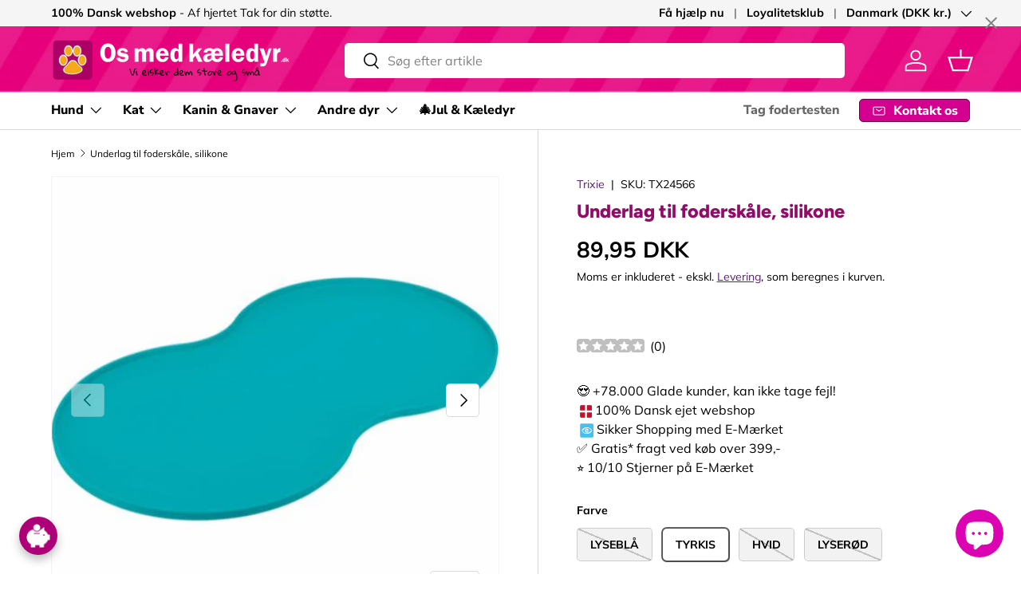

--- FILE ---
content_type: text/html; charset=utf-8
request_url: https://www.osmedkaeledyr.dk/products/underlag-til-foderskale-silikone
body_size: 112822
content:
<!doctype html>
<html class="no-js" lang="da" dir="ltr">
<head><meta charset="utf-8">
<meta name="viewport" content="width=device-width,initial-scale=1">
<title>Underlag til foderskåle, silikone &ndash; Os med kæledyr.dk</title><link rel="canonical" href="https://www.osmedkaeledyr.dk/products/underlag-til-foderskale-silikone"><link rel="icon" href="//www.osmedkaeledyr.dk/cdn/shop/files/os_med_kaeledyr_favi_571b3692-9614-4a0c-8c86-9698d4c87aee.png?crop=center&height=48&v=1658415310&width=48" type="image/png">
  <link rel="apple-touch-icon" href="//www.osmedkaeledyr.dk/cdn/shop/files/os_med_kaeledyr_favi_571b3692-9614-4a0c-8c86-9698d4c87aee.png?crop=center&height=180&v=1658415310&width=180"><meta name="description" content="Underlag til foderskåle - til hunde og katte Mål: 48 x 27 cm Farve: lyseblå, tyrkis, hvid, lyserød,   - silikone med kant - passer til skåle op til Ø 21 cm - skridsikker"><meta property="og:site_name" content="Os med kæledyr.dk">
<meta property="og:url" content="https://www.osmedkaeledyr.dk/products/underlag-til-foderskale-silikone">
<meta property="og:title" content="Underlag til foderskåle, silikone">
<meta property="og:type" content="product">
<meta property="og:description" content="Underlag til foderskåle - til hunde og katte Mål: 48 x 27 cm Farve: lyseblå, tyrkis, hvid, lyserød,   - silikone med kant - passer til skåle op til Ø 21 cm - skridsikker"><meta property="og:image" content="http://www.osmedkaeledyr.dk/cdn/shop/products/tx24566-1.jpg?crop=center&height=1200&v=1625910458&width=1200">
  <meta property="og:image:secure_url" content="https://www.osmedkaeledyr.dk/cdn/shop/products/tx24566-1.jpg?crop=center&height=1200&v=1625910458&width=1200">
  <meta property="og:image:width" content="500">
  <meta property="og:image:height" content="500"><meta property="og:price:amount" content="89,95">
  <meta property="og:price:currency" content="DKK"><meta name="twitter:card" content="summary_large_image">
<meta name="twitter:title" content="Underlag til foderskåle, silikone">
<meta name="twitter:description" content="Underlag til foderskåle - til hunde og katte Mål: 48 x 27 cm Farve: lyseblå, tyrkis, hvid, lyserød,   - silikone med kant - passer til skåle op til Ø 21 cm - skridsikker">
<link rel="preload" href="//www.osmedkaeledyr.dk/cdn/shop/t/274/assets/main.css?v=117877229988737664671752062279" as="style"><style data-shopify>
@font-face {
  font-family: Muli;
  font-weight: 400;
  font-style: normal;
  font-display: swap;
  src: url("//www.osmedkaeledyr.dk/cdn/fonts/muli/muli_n4.e949947cfff05efcc994b2e2db40359a04fa9a92.woff2") format("woff2"),
       url("//www.osmedkaeledyr.dk/cdn/fonts/muli/muli_n4.35355e4a0c27c9bc94d9af3f9bcb586d8229277a.woff") format("woff");
}
@font-face {
  font-family: Muli;
  font-weight: 700;
  font-style: normal;
  font-display: swap;
  src: url("//www.osmedkaeledyr.dk/cdn/fonts/muli/muli_n7.c8c44d0404947d89610714223e630c4cbe005587.woff2") format("woff2"),
       url("//www.osmedkaeledyr.dk/cdn/fonts/muli/muli_n7.4cbcffea6175d46b4d67e9408244a5b38c2ac568.woff") format("woff");
}
@font-face {
  font-family: Muli;
  font-weight: 400;
  font-style: italic;
  font-display: swap;
  src: url("//www.osmedkaeledyr.dk/cdn/fonts/muli/muli_i4.c0a1ea800bab5884ab82e4eb25a6bd25121bd08c.woff2") format("woff2"),
       url("//www.osmedkaeledyr.dk/cdn/fonts/muli/muli_i4.a6c39b1b31d876de7f99b3646461aa87120de6ed.woff") format("woff");
}
@font-face {
  font-family: Muli;
  font-weight: 700;
  font-style: italic;
  font-display: swap;
  src: url("//www.osmedkaeledyr.dk/cdn/fonts/muli/muli_i7.34eedbf231efa20bd065d55f6f71485730632c7b.woff2") format("woff2"),
       url("//www.osmedkaeledyr.dk/cdn/fonts/muli/muli_i7.2b4df846821493e68344d0b0212997d071bf38b7.woff") format("woff");
}
@font-face {
  font-family: Figtree;
  font-weight: 800;
  font-style: normal;
  font-display: swap;
  src: url("//www.osmedkaeledyr.dk/cdn/fonts/figtree/figtree_n8.9ff6d071825a72d8671959a058f3e57a9f1ff61f.woff2") format("woff2"),
       url("//www.osmedkaeledyr.dk/cdn/fonts/figtree/figtree_n8.717cfbca15cfe9904984ba933599ab134f457561.woff") format("woff");
}
@font-face {
  font-family: "Nunito Sans";
  font-weight: 800;
  font-style: normal;
  font-display: swap;
  src: url("//www.osmedkaeledyr.dk/cdn/fonts/nunito_sans/nunitosans_n8.46743f6550d9e28e372733abb98c89d01ae54cb3.woff2") format("woff2"),
       url("//www.osmedkaeledyr.dk/cdn/fonts/nunito_sans/nunitosans_n8.1967fa782017f62397f3e87f628afca3a56cb2e4.woff") format("woff");
}
:root {
      --bg-color: 255 255 255 / 1.0;
      --bg-color-og: 255 255 255 / 1.0;
      --heading-color: 146 11 104;
      --text-color: 0 0 0;
      --text-color-og: 0 0 0;
      --scrollbar-color: 0 0 0;
      --link-color: 98 25 121;
      --link-color-og: 98 25 121;
      --star-color: 255 215 55;--swatch-border-color-default: 204 204 204;
        --swatch-border-color-active: 128 128 128;
        --swatch-card-size: 36px;
        --swatch-variant-picker-size: 86px;--color-scheme-1-bg: 0 155 58 / 1.0;
      --color-scheme-1-grad: ;
      --color-scheme-1-heading: 255 195 22;
      --color-scheme-1-text: 255 255 255;
      --color-scheme-1-btn-bg: 255 195 22;
      --color-scheme-1-btn-text: 104 0 71;
      --color-scheme-1-btn-bg-hover: 233 171 43;--color-scheme-2-bg: 146 11 104 / 1.0;
      --color-scheme-2-grad: linear-gradient(180deg, rgba(255, 228, 0, 1) 8%, rgba(NaN, NaN, NaN, 1) 47%);
      --color-scheme-2-heading: 255 255 255;
      --color-scheme-2-text: 255 255 255;
      --color-scheme-2-btn-bg: 255 195 22;
      --color-scheme-2-btn-text: 0 0 0;
      --color-scheme-2-btn-bg-hover: 231 177 20;--color-scheme-3-bg: 237 237 237 / 1.0;
      --color-scheme-3-grad: ;
      --color-scheme-3-heading: 0 0 0;
      --color-scheme-3-text: 0 0 0;
      --color-scheme-3-btn-bg: 255 195 22;
      --color-scheme-3-btn-text: 104 0 71;
      --color-scheme-3-btn-bg-hover: 233 171 43;

      --drawer-bg-color: 255 255 255 / 1.0;
      --drawer-text-color: 0 0 0;

      --panel-bg-color: 245 245 245 / 1.0;
      --panel-heading-color: 0 0 0;
      --panel-text-color: 46 46 46;

      --in-stock-text-color: 13 164 74;
      --low-stock-text-color: 54 55 55;
      --very-low-stock-text-color: 180 12 28;
      --no-stock-text-color: 7 7 7;
      --no-stock-backordered-text-color: 13 164 74;

      --error-bg-color: 252 237 238;
      --error-text-color: 180 12 28;
      --success-bg-color: 232 246 234;
      --success-text-color: 44 126 63;
      --info-bg-color: 228 237 250;
      --info-text-color: 26 102 210;

      --heading-font-family: Figtree, sans-serif;
      --heading-font-style: normal;
      --heading-font-weight: 800;
      --heading-scale-start: 4;

      --navigation-font-family: "Nunito Sans", sans-serif;
      --navigation-font-style: normal;
      --navigation-font-weight: 800;--heading-text-transform: none;

      --subheading-text-transform: uppercase;
      --body-font-family: Muli, sans-serif;
      --body-font-style: normal;
      --body-font-weight: 400;
      --body-font-size: 16;

      --section-gap: 32;
      --heading-gap: calc(8 * var(--space-unit));--heading-gap: calc(6 * var(--space-unit));--grid-column-gap: 20px;--btn-bg-color: 255 195 22;
      --btn-bg-hover-color: 240 173 48;
      --btn-text-color: 146 11 104;
      --btn-bg-color-og: 255 195 22;
      --btn-text-color-og: 146 11 104;
      --btn-alt-bg-color: 255 255 255;
      --btn-alt-bg-alpha: 1.0;
      --btn-alt-text-color: 0 0 0;
      --btn-border-width: 1px;
      --btn-padding-y: 12px;

      
      --btn-border-radius: 5px;
      

      --btn-lg-border-radius: 50%;
      --btn-icon-border-radius: 50%;
      --input-with-btn-inner-radius: var(--btn-border-radius);
      --btn-text-transform: uppercase;

      --input-bg-color: 255 255 255 / 1.0;
      --input-text-color: 0 0 0;
      --input-border-width: 1px;
      --input-border-radius: 4px;
      --textarea-border-radius: 4px;
      --input-border-radius: 5px;
      --input-bg-color-diff-3: #f7f7f7;
      --input-bg-color-diff-6: #f0f0f0;

      --modal-border-radius: 6px;
      --modal-overlay-color: 0 0 0;
      --modal-overlay-opacity: 0.4;
      --drawer-border-radius: 6px;
      --overlay-border-radius: 6px;

      --custom-label-bg-color: 245 182 0 / 1.0;
      --custom-label-text-color: 0 0 0 / 1.0;--sale-label-bg-color: 227 43 43 / 1.0;
      --sale-label-text-color: 255 255 255 / 1.0;--sold-out-label-bg-color: 154 154 154 / 1.0;
      --sold-out-label-text-color: 255 255 255 / 1.0;--new-label-bg-color: 22 78 255 / 1.0;
      --new-label-text-color: 255 255 255 / 1.0;--preorder-label-bg-color: 86 203 249 / 1.0;
      --preorder-label-text-color: 0 0 0 / 1.0;

      --collection-label-color: 0 126 18 / 1.0;

      --page-width: 1590px;
      --gutter-sm: 20px;
      --gutter-md: 32px;
      --gutter-lg: 64px;

      --payment-terms-bg-color: #ffffff;

      --coll-card-bg-color: #fcedee;
      --coll-card-border-color: #ff00b7;

      --card-highlight-bg-color: #ffffff;
      --card-highlight-text-color: 85 85 85;
      --card-highlight-border-color: #E1E1E1;--card-bg-color: #fcedee;
      --card-text-color: 7 7 7;
      --card-border-color: #ff00b7;

      --reading-width: 48em;
    }

    @media (max-width: 769px) {
      :root {
        --reading-width: 36em;
      }
    }
  </style><link rel="stylesheet" href="//www.osmedkaeledyr.dk/cdn/shop/t/274/assets/main.css?v=117877229988737664671752062279">
  <script src="//www.osmedkaeledyr.dk/cdn/shop/t/274/assets/main.js?v=182340204423554326591752062279" defer="defer"></script><link rel="preload" href="//www.osmedkaeledyr.dk/cdn/fonts/muli/muli_n4.e949947cfff05efcc994b2e2db40359a04fa9a92.woff2" as="font" type="font/woff2" crossorigin fetchpriority="high"><link rel="preload" href="//www.osmedkaeledyr.dk/cdn/fonts/figtree/figtree_n8.9ff6d071825a72d8671959a058f3e57a9f1ff61f.woff2" as="font" type="font/woff2" crossorigin fetchpriority="high"><link rel="stylesheet" href="//www.osmedkaeledyr.dk/cdn/shop/t/274/assets/swatches.css?v=174400169419834826981752062279" media="print" onload="this.media='all'">
    <noscript><link rel="stylesheet" href="//www.osmedkaeledyr.dk/cdn/shop/t/274/assets/swatches.css?v=174400169419834826981752062279"></noscript><script>window.performance && window.performance.mark && window.performance.mark('shopify.content_for_header.start');</script><meta name="google-site-verification" content="_5amPzMJZoa8j0nPqp0-u03S1gS6rMAK7w-7IVwZbwM">
<meta name="google-site-verification" content="T7V2hILWQpPKFjFPT_-5vHWckgSgSf3OJooJVyX9L8Q">
<meta name="google-site-verification" content="eyVX7ouiQ8dxfhADNgFCbsRgtk1DJ2hAuMEFz9l2cTY">
<meta name="google-site-verification" content="MTR8bMCuglW-h-B6qSD7P_u7x37z5Dp_yZR9cbypojg">
<meta name="facebook-domain-verification" content="s02yxhosr8sp35f70mr0nhaj735lec">
<meta name="facebook-domain-verification" content="m951klttfoglbw5q7y3dzcbvtvayq0">
<meta name="facebook-domain-verification" content="zq5t5tno1fascl85z7wqki26b91q1l">
<meta id="shopify-digital-wallet" name="shopify-digital-wallet" content="/3311797/digital_wallets/dialog">
<meta name="shopify-checkout-api-token" content="e1e1e85b9c7d3daa3f80d9f06e3c3492">
<link rel="alternate" type="application/json+oembed" href="https://www.osmedkaeledyr.dk/products/underlag-til-foderskale-silikone.oembed">
<script async="async" src="/checkouts/internal/preloads.js?locale=da-DK"></script>
<script id="apple-pay-shop-capabilities" type="application/json">{"shopId":3311797,"countryCode":"DK","currencyCode":"DKK","merchantCapabilities":["supports3DS"],"merchantId":"gid:\/\/shopify\/Shop\/3311797","merchantName":"Os med kæledyr.dk","requiredBillingContactFields":["postalAddress","email","phone"],"requiredShippingContactFields":["postalAddress","email","phone"],"shippingType":"shipping","supportedNetworks":["visa","masterCard"],"total":{"type":"pending","label":"Os med kæledyr.dk","amount":"1.00"},"shopifyPaymentsEnabled":true,"supportsSubscriptions":true}</script>
<script id="shopify-features" type="application/json">{"accessToken":"e1e1e85b9c7d3daa3f80d9f06e3c3492","betas":["rich-media-storefront-analytics"],"domain":"www.osmedkaeledyr.dk","predictiveSearch":true,"shopId":3311797,"locale":"da"}</script>
<script>var Shopify = Shopify || {};
Shopify.shop = "foderboxen.myshopify.com";
Shopify.locale = "da";
Shopify.currency = {"active":"DKK","rate":"1.0"};
Shopify.country = "DK";
Shopify.theme = {"name":"Copy of Enterprise Juli 2025 v. 2.0.0","id":183829299548,"schema_name":"Enterprise","schema_version":"2.0.0","theme_store_id":1657,"role":"main"};
Shopify.theme.handle = "null";
Shopify.theme.style = {"id":null,"handle":null};
Shopify.cdnHost = "www.osmedkaeledyr.dk/cdn";
Shopify.routes = Shopify.routes || {};
Shopify.routes.root = "/";</script>
<script type="module">!function(o){(o.Shopify=o.Shopify||{}).modules=!0}(window);</script>
<script>!function(o){function n(){var o=[];function n(){o.push(Array.prototype.slice.apply(arguments))}return n.q=o,n}var t=o.Shopify=o.Shopify||{};t.loadFeatures=n(),t.autoloadFeatures=n()}(window);</script>
<script id="shop-js-analytics" type="application/json">{"pageType":"product"}</script>
<script defer="defer" async type="module" src="//www.osmedkaeledyr.dk/cdn/shopifycloud/shop-js/modules/v2/client.init-shop-cart-sync_CZhtWSFA.da.esm.js"></script>
<script defer="defer" async type="module" src="//www.osmedkaeledyr.dk/cdn/shopifycloud/shop-js/modules/v2/chunk.common_DX1U1quQ.esm.js"></script>
<script type="module">
  await import("//www.osmedkaeledyr.dk/cdn/shopifycloud/shop-js/modules/v2/client.init-shop-cart-sync_CZhtWSFA.da.esm.js");
await import("//www.osmedkaeledyr.dk/cdn/shopifycloud/shop-js/modules/v2/chunk.common_DX1U1quQ.esm.js");

  window.Shopify.SignInWithShop?.initShopCartSync?.({"fedCMEnabled":true,"windoidEnabled":true});

</script>
<script>(function() {
  var isLoaded = false;
  function asyncLoad() {
    if (isLoaded) return;
    isLoaded = true;
    var urls = ["https:\/\/ecommplugins-scripts.trustpilot.com\/v2.1\/js\/header.min.js?settings=eyJrZXkiOiJNVUZPUXhWZEhUN2I4R25mIiwicyI6Im5vbmUifQ==\u0026shop=foderboxen.myshopify.com","https:\/\/ecommplugins-trustboxsettings.trustpilot.com\/foderboxen.myshopify.com.js?settings=1625835554745\u0026shop=foderboxen.myshopify.com","https:\/\/cdn-app.sealsubscriptions.com\/shopify\/public\/js\/sealsubscriptions.js?shop=foderboxen.myshopify.com","\/\/cdn.shopify.com\/proxy\/26c3043fc1a976e863887d489bbe2356c323fbc7a6ffbf8d2cdaf52a3154647a\/bingshoppingtool-t2app-prod.trafficmanager.net\/uet\/tracking_script?shop=foderboxen.myshopify.com\u0026sp-cache-control=cHVibGljLCBtYXgtYWdlPTkwMA","https:\/\/ext.spinwheelapp.com\/external\/v1\/20d5770493b0b789\/spps.js?shop=foderboxen.myshopify.com"];
    for (var i = 0; i < urls.length; i++) {
      var s = document.createElement('script');
      s.type = 'text/javascript';
      s.async = true;
      s.src = urls[i];
      var x = document.getElementsByTagName('script')[0];
      x.parentNode.insertBefore(s, x);
    }
  };
  if(window.attachEvent) {
    window.attachEvent('onload', asyncLoad);
  } else {
    window.addEventListener('load', asyncLoad, false);
  }
})();</script>
<script id="__st">var __st={"a":3311797,"offset":3600,"reqid":"bd48c121-b5b5-4791-9266-79f50082d9bc-1764521741","pageurl":"www.osmedkaeledyr.dk\/products\/underlag-til-foderskale-silikone","u":"5041422bec0b","p":"product","rtyp":"product","rid":6970909130901};</script>
<script>window.ShopifyPaypalV4VisibilityTracking = true;</script>
<script id="captcha-bootstrap">!function(){'use strict';const t='contact',e='account',n='new_comment',o=[[t,t],['blogs',n],['comments',n],[t,'customer']],c=[[e,'customer_login'],[e,'guest_login'],[e,'recover_customer_password'],[e,'create_customer']],r=t=>t.map((([t,e])=>`form[action*='/${t}']:not([data-nocaptcha='true']) input[name='form_type'][value='${e}']`)).join(','),a=t=>()=>t?[...document.querySelectorAll(t)].map((t=>t.form)):[];function s(){const t=[...o],e=r(t);return a(e)}const i='password',u='form_key',d=['recaptcha-v3-token','g-recaptcha-response','h-captcha-response',i],f=()=>{try{return window.sessionStorage}catch{return}},m='__shopify_v',_=t=>t.elements[u];function p(t,e,n=!1){try{const o=window.sessionStorage,c=JSON.parse(o.getItem(e)),{data:r}=function(t){const{data:e,action:n}=t;return t[m]||n?{data:e,action:n}:{data:t,action:n}}(c);for(const[e,n]of Object.entries(r))t.elements[e]&&(t.elements[e].value=n);n&&o.removeItem(e)}catch(o){console.error('form repopulation failed',{error:o})}}const l='form_type',E='cptcha';function T(t){t.dataset[E]=!0}const w=window,h=w.document,L='Shopify',v='ce_forms',y='captcha';let A=!1;((t,e)=>{const n=(g='f06e6c50-85a8-45c8-87d0-21a2b65856fe',I='https://cdn.shopify.com/shopifycloud/storefront-forms-hcaptcha/ce_storefront_forms_captcha_hcaptcha.v1.5.2.iife.js',D={infoText:'Beskyttet af hCaptcha',privacyText:'Beskyttelse af persondata',termsText:'Vilkår'},(t,e,n)=>{const o=w[L][v],c=o.bindForm;if(c)return c(t,g,e,D).then(n);var r;o.q.push([[t,g,e,D],n]),r=I,A||(h.body.append(Object.assign(h.createElement('script'),{id:'captcha-provider',async:!0,src:r})),A=!0)});var g,I,D;w[L]=w[L]||{},w[L][v]=w[L][v]||{},w[L][v].q=[],w[L][y]=w[L][y]||{},w[L][y].protect=function(t,e){n(t,void 0,e),T(t)},Object.freeze(w[L][y]),function(t,e,n,w,h,L){const[v,y,A,g]=function(t,e,n){const i=e?o:[],u=t?c:[],d=[...i,...u],f=r(d),m=r(i),_=r(d.filter((([t,e])=>n.includes(e))));return[a(f),a(m),a(_),s()]}(w,h,L),I=t=>{const e=t.target;return e instanceof HTMLFormElement?e:e&&e.form},D=t=>v().includes(t);t.addEventListener('submit',(t=>{const e=I(t);if(!e)return;const n=D(e)&&!e.dataset.hcaptchaBound&&!e.dataset.recaptchaBound,o=_(e),c=g().includes(e)&&(!o||!o.value);(n||c)&&t.preventDefault(),c&&!n&&(function(t){try{if(!f())return;!function(t){const e=f();if(!e)return;const n=_(t);if(!n)return;const o=n.value;o&&e.removeItem(o)}(t);const e=Array.from(Array(32),(()=>Math.random().toString(36)[2])).join('');!function(t,e){_(t)||t.append(Object.assign(document.createElement('input'),{type:'hidden',name:u})),t.elements[u].value=e}(t,e),function(t,e){const n=f();if(!n)return;const o=[...t.querySelectorAll(`input[type='${i}']`)].map((({name:t})=>t)),c=[...d,...o],r={};for(const[a,s]of new FormData(t).entries())c.includes(a)||(r[a]=s);n.setItem(e,JSON.stringify({[m]:1,action:t.action,data:r}))}(t,e)}catch(e){console.error('failed to persist form',e)}}(e),e.submit())}));const S=(t,e)=>{t&&!t.dataset[E]&&(n(t,e.some((e=>e===t))),T(t))};for(const o of['focusin','change'])t.addEventListener(o,(t=>{const e=I(t);D(e)&&S(e,y())}));const B=e.get('form_key'),M=e.get(l),P=B&&M;t.addEventListener('DOMContentLoaded',(()=>{const t=y();if(P)for(const e of t)e.elements[l].value===M&&p(e,B);[...new Set([...A(),...v().filter((t=>'true'===t.dataset.shopifyCaptcha))])].forEach((e=>S(e,t)))}))}(h,new URLSearchParams(w.location.search),n,t,e,['guest_login'])})(!0,!0)}();</script>
<script integrity="sha256-52AcMU7V7pcBOXWImdc/TAGTFKeNjmkeM1Pvks/DTgc=" data-source-attribution="shopify.loadfeatures" defer="defer" src="//www.osmedkaeledyr.dk/cdn/shopifycloud/storefront/assets/storefront/load_feature-81c60534.js" crossorigin="anonymous"></script>
<script data-source-attribution="shopify.dynamic_checkout.dynamic.init">var Shopify=Shopify||{};Shopify.PaymentButton=Shopify.PaymentButton||{isStorefrontPortableWallets:!0,init:function(){window.Shopify.PaymentButton.init=function(){};var t=document.createElement("script");t.src="https://www.osmedkaeledyr.dk/cdn/shopifycloud/portable-wallets/latest/portable-wallets.da.js",t.type="module",document.head.appendChild(t)}};
</script>
<script data-source-attribution="shopify.dynamic_checkout.buyer_consent">
  function portableWalletsHideBuyerConsent(e){var t=document.getElementById("shopify-buyer-consent"),n=document.getElementById("shopify-subscription-policy-button");t&&n&&(t.classList.add("hidden"),t.setAttribute("aria-hidden","true"),n.removeEventListener("click",e))}function portableWalletsShowBuyerConsent(e){var t=document.getElementById("shopify-buyer-consent"),n=document.getElementById("shopify-subscription-policy-button");t&&n&&(t.classList.remove("hidden"),t.removeAttribute("aria-hidden"),n.addEventListener("click",e))}window.Shopify?.PaymentButton&&(window.Shopify.PaymentButton.hideBuyerConsent=portableWalletsHideBuyerConsent,window.Shopify.PaymentButton.showBuyerConsent=portableWalletsShowBuyerConsent);
</script>
<script data-source-attribution="shopify.dynamic_checkout.cart.bootstrap">document.addEventListener("DOMContentLoaded",(function(){function t(){return document.querySelector("shopify-accelerated-checkout-cart, shopify-accelerated-checkout")}if(t())Shopify.PaymentButton.init();else{new MutationObserver((function(e,n){t()&&(Shopify.PaymentButton.init(),n.disconnect())})).observe(document.body,{childList:!0,subtree:!0})}}));
</script>
<script id='scb4127' type='text/javascript' async='' src='https://www.osmedkaeledyr.dk/cdn/shopifycloud/privacy-banner/storefront-banner.js'></script><link id="shopify-accelerated-checkout-styles" rel="stylesheet" media="screen" href="https://www.osmedkaeledyr.dk/cdn/shopifycloud/portable-wallets/latest/accelerated-checkout-backwards-compat.css" crossorigin="anonymous">
<style id="shopify-accelerated-checkout-cart">
        #shopify-buyer-consent {
  margin-top: 1em;
  display: inline-block;
  width: 100%;
}

#shopify-buyer-consent.hidden {
  display: none;
}

#shopify-subscription-policy-button {
  background: none;
  border: none;
  padding: 0;
  text-decoration: underline;
  font-size: inherit;
  cursor: pointer;
}

#shopify-subscription-policy-button::before {
  box-shadow: none;
}

      </style>
<script id="sections-script" data-sections="header,footer" defer="defer" src="//www.osmedkaeledyr.dk/cdn/shop/t/274/compiled_assets/scripts.js?60786"></script>
<script>window.performance && window.performance.mark && window.performance.mark('shopify.content_for_header.end');</script>


  <script>document.documentElement.className = document.documentElement.className.replace('no-js', 'js');</script><!-- CC Custom Head Start --><script>
document.addEventListener("DOMContentLoaded", function() {
    let urlParams = new URLSearchParams(window.location.search);
    let pageNumber = urlParams.get("page");

    if (pageNumber && parseInt(pageNumber) > 1) {
        let metaTag = document.createElement("meta");
        metaTag.setAttribute("name", "robots");
        metaTag.setAttribute("content", "noindex, follow");
        document.head.appendChild(metaTag);
        console.log("✅ Noindex meta tag added for paginated page:", pageNumber);
    }
});
</script><!-- CC Custom Head End --><!-- BEGIN app block: shopify://apps/pandectes-gdpr/blocks/banner/58c0baa2-6cc1-480c-9ea6-38d6d559556a -->
  
  <script>
    
      window.PandectesSettings = {"store":{"id":3311797,"plan":"basic","theme":"Copy of Enterprise Juli 2025 v. 2.0.0","primaryLocale":"da","adminMode":false,"headless":false,"storefrontRootDomain":"","checkoutRootDomain":"","storefrontAccessToken":""},"tsPublished":1758096789,"declaration":{"showPurpose":false,"showProvider":false,"showDateGenerated":true},"language":{"unpublished":[],"languageMode":"Single","fallbackLanguage":"da","languageDetection":"browser","languagesSupported":[]},"texts":{"managed":{"headerText":{"da":"Vi respekterer dit privatliv"},"consentText":{"da":"Hos Os med kæledyr benytter vi cookies for at sikre, at du får den bedste oplevelse."},"linkText":{"da":"Lær mere"},"imprintText":{"da":"Aftryk"},"googleLinkText":{"da":"Googles privatlivsbetingelser"},"allowButtonText":{"da":"Acceptere"},"denyButtonText":{"da":"Afvis"},"dismissButtonText":{"da":"Okay"},"leaveSiteButtonText":{"da":"Forlad dette websted"},"preferencesButtonText":{"da":"Præferencer"},"cookiePolicyText":{"da":"Cookiepolitik"},"preferencesPopupTitleText":{"da":"Administrer samtykkeindstillinger"},"preferencesPopupIntroText":{"da":"Vi bruger cookies til at optimere webstedets funktionalitet, analysere ydelsen og give dig en personlig oplevelse. Nogle cookies er afgørende for at få hjemmesiden til at fungere og fungere korrekt. Disse cookies kan ikke deaktiveres. I dette vindue kan du styre din præference for cookies."},"preferencesPopupSaveButtonText":{"da":"Gem præferencer"},"preferencesPopupCloseButtonText":{"da":"Tæt"},"preferencesPopupAcceptAllButtonText":{"da":"Accepter alle"},"preferencesPopupRejectAllButtonText":{"da":"Afvis alle"},"cookiesDetailsText":{"da":"Cookies detaljer"},"preferencesPopupAlwaysAllowedText":{"da":"Altid tilladt"},"accessSectionParagraphText":{"da":"Du har til enhver tid ret til at få adgang til dine data."},"accessSectionTitleText":{"da":"Dataportabilitet"},"accessSectionAccountInfoActionText":{"da":"Personlig data"},"accessSectionDownloadReportActionText":{"da":"Download alt"},"accessSectionGDPRRequestsActionText":{"da":"Anmodninger fra den registrerede"},"accessSectionOrdersRecordsActionText":{"da":"Ordre:% s"},"rectificationSectionParagraphText":{"da":"Du har ret til at anmode om, at dine data opdateres, når du synes, det er passende."},"rectificationSectionTitleText":{"da":"Rettelse af data"},"rectificationCommentPlaceholder":{"da":"Beskriv, hvad du vil have opdateret"},"rectificationCommentValidationError":{"da":"Kommentar er påkrævet"},"rectificationSectionEditAccountActionText":{"da":"Anmod om en opdatering"},"erasureSectionTitleText":{"da":"Ret til at blive glemt"},"erasureSectionParagraphText":{"da":"Du har ret til at bede alle dine data om at blive slettet. Derefter har du ikke længere adgang til din konto."},"erasureSectionRequestDeletionActionText":{"da":"Anmod om sletning af personoplysninger"},"consentDate":{"da":"Dato for samtykke"},"consentId":{"da":"Samtykke-id"},"consentSectionChangeConsentActionText":{"da":"Skift samtykkepræference"},"consentSectionConsentedText":{"da":"Du har givet samtykke til cookiepolitikken på dette websted den"},"consentSectionNoConsentText":{"da":"Du har ikke givet samtykke til cookiepolitikken på dette websted."},"consentSectionTitleText":{"da":"Dit cookie-samtykke"},"consentStatus":{"da":"Samtykke præference"},"confirmationFailureMessage":{"da":"Din anmodning blev ikke bekræftet. Prøv igen, og kontakt problemet, hvis problemet fortsætter, for at få hjælp"},"confirmationFailureTitle":{"da":"Der opstod et problem"},"confirmationSuccessMessage":{"da":"Vi vender snart tilbage til dig angående din anmodning."},"confirmationSuccessTitle":{"da":"Din anmodning er bekræftet"},"guestsSupportEmailFailureMessage":{"da":"Din anmodning blev ikke sendt. Prøv igen, og kontakt problemet, hvis problemet fortsætter, for at få hjælp."},"guestsSupportEmailFailureTitle":{"da":"Der opstod et problem"},"guestsSupportEmailPlaceholder":{"da":"Email adresse"},"guestsSupportEmailSuccessMessage":{"da":"Hvis du er registreret som kunde i denne butik, modtager du snart en e -mail med instruktioner om, hvordan du fortsætter."},"guestsSupportEmailSuccessTitle":{"da":"Tak for din anmodning"},"guestsSupportEmailValidationError":{"da":"E -mail er ikke gyldig"},"guestsSupportInfoText":{"da":"Log ind med din kundekonto for at fortsætte."},"submitButton":{"da":"Indsend"},"submittingButton":{"da":"Indsender ..."},"cancelButton":{"da":"Afbestille"},"declIntroText":{"da":"Vi bruger cookies til at optimere hjemmesidens funktionalitet, analysere ydeevnen og give dig en personlig oplevelse. Nogle cookies er nødvendige for at få hjemmesiden til at fungere og fungere korrekt. Disse cookies kan ikke deaktiveres. I dette vindue kan du administrere dine præferencer for cookies."},"declName":{"da":"Navn"},"declPurpose":{"da":"Formål"},"declType":{"da":"Type"},"declRetention":{"da":"Tilbageholdelse"},"declProvider":{"da":"Udbyder"},"declFirstParty":{"da":"Førstepartscookies"},"declThirdParty":{"da":"Tredje part"},"declSeconds":{"da":"sekunder"},"declMinutes":{"da":"minutter"},"declHours":{"da":"timer"},"declDays":{"da":"dage"},"declMonths":{"da":"måneder"},"declYears":{"da":"flere år"},"declSession":{"da":"Session"},"declDomain":{"da":"Domæne"},"declPath":{"da":"Sti"}},"categories":{"strictlyNecessaryCookiesTitleText":{"da":"Strengt nødvendige cookies"},"strictlyNecessaryCookiesDescriptionText":{"da":"Disse cookies er afgørende for, at du kan flytte rundt på webstedet og bruge dets funktioner, f.eks. Adgang til sikre områder på webstedet. Websitet kan ikke fungere korrekt uden disse cookies."},"functionalityCookiesTitleText":{"da":"Funktionelle cookies"},"functionalityCookiesDescriptionText":{"da":"Disse cookies gør det muligt for webstedet at levere forbedret funktionalitet og personalisering. De kan angives af os eller af tredjepartsudbydere, hvis tjenester vi har tilføjet til vores sider. Hvis du ikke tillader disse cookies, fungerer nogle eller alle disse tjenester muligvis ikke korrekt."},"performanceCookiesTitleText":{"da":"Ydelsescookies"},"performanceCookiesDescriptionText":{"da":"Disse cookies gør det muligt for os at overvåge og forbedre vores websteds ydeevne. For eksempel giver de os mulighed for at tælle besøg, identificere trafikkilder og se, hvilke dele af webstedet der er mest populære."},"targetingCookiesTitleText":{"da":"Målretning af cookies"},"targetingCookiesDescriptionText":{"da":"Disse cookies kan blive sat via vores websted af vores annoncepartnere. De kan bruges af disse virksomheder til at opbygge en profil af dine interesser og vise dig relevante annoncer på andre websteder. De gemmer ikke direkte personlige oplysninger, men er baseret på entydigt at identificere din browser og internet -enhed. Hvis du ikke tillader disse cookies, vil du opleve mindre målrettet annoncering."},"unclassifiedCookiesTitleText":{"da":"Uklassificerede cookies"},"unclassifiedCookiesDescriptionText":{"da":"Uklassificerede cookies er cookies, som vi er i gang med at klassificere sammen med udbyderne af individuelle cookies."}},"auto":{}},"library":{"previewMode":false,"fadeInTimeout":0,"defaultBlocked":7,"showLink":true,"showImprintLink":false,"showGoogleLink":false,"enabled":true,"cookie":{"expiryDays":365,"secure":true,"domain":""},"dismissOnScroll":false,"dismissOnWindowClick":false,"dismissOnTimeout":false,"palette":{"popup":{"background":"#64386B","backgroundForCalculations":{"a":1,"b":107,"g":56,"r":100},"text":"#FFCDFD"},"button":{"background":"transparent","backgroundForCalculations":{"a":1,"b":69,"g":0,"r":63},"text":"#F8A8FF","textForCalculation":{"a":1,"b":255,"g":168,"r":248},"border":"#F8A8FF"}},"content":{"href":"https://foderboxen.myshopify.com/policies/privacy-policy","imprintHref":"/","close":"&#10005;","target":"","logo":"<img class=\"cc-banner-logo\" style=\"max-height: 40px;\" src=\"https://foderboxen.myshopify.com/cdn/shop/files/pandectes-banner-logo.png\" alt=\"Cookie banner\" />"},"window":"<div role=\"dialog\" aria-label=\"{{header}}\" aria-describedby=\"cookieconsent:desc\" id=\"pandectes-banner\" class=\"cc-window-wrapper cc-bottom-wrapper\"><div class=\"pd-cookie-banner-window cc-window {{classes}}\"><!--googleoff: all-->{{children}}<!--googleon: all--></div></div>","compliance":{"opt-both":"<div class=\"cc-compliance cc-highlight\">{{deny}}{{allow}}</div>"},"type":"opt-both","layouts":{"basic":"{{logo}}{{messagelink}}{{compliance}}{{close}}"},"position":"bottom","theme":"wired","revokable":false,"animateRevokable":false,"revokableReset":false,"revokableLogoUrl":"https://foderboxen.myshopify.com/cdn/shop/files/pandectes-reopen-logo.png","revokablePlacement":"bottom-left","revokableMarginHorizontal":15,"revokableMarginVertical":15,"static":false,"autoAttach":true,"hasTransition":true,"blacklistPage":[""],"elements":{"close":"<button aria-label=\"\" type=\"button\" class=\"cc-close\">{{close}}</button>","dismiss":"<button type=\"button\" class=\"cc-btn cc-btn-decision cc-dismiss\">{{dismiss}}</button>","allow":"<button type=\"button\" class=\"cc-btn cc-btn-decision cc-allow\">{{allow}}</button>","deny":"<button type=\"button\" class=\"cc-btn cc-btn-decision cc-deny\">{{deny}}</button>","preferences":"<button type=\"button\" class=\"cc-btn cc-settings\" onclick=\"Pandectes.fn.openPreferences()\">{{preferences}}</button>"}},"geolocation":{"brOnly":false,"caOnly":false,"euOnly":false},"dsr":{"guestsSupport":false,"accessSectionDownloadReportAuto":false},"banner":{"resetTs":1661161627,"extraCss":"        .cc-banner-logo {max-width: 24em!important;}    @media(min-width: 768px) {.cc-window.cc-floating{max-width: 24em!important;width: 24em!important;}}    .cc-message, .pd-cookie-banner-window .cc-header, .cc-logo {text-align: left}    .cc-window-wrapper{z-index: 2147483647;}    .cc-window{z-index: 2147483647;font-family: inherit;}    .pd-cookie-banner-window .cc-header{font-family: inherit;}    .pd-cp-ui{font-family: inherit; background-color: #64386B;color:#FFCDFD;}    button.pd-cp-btn, a.pd-cp-btn{}    input + .pd-cp-preferences-slider{background-color: rgba(255, 205, 253, 0.3)}    .pd-cp-scrolling-section::-webkit-scrollbar{background-color: rgba(255, 205, 253, 0.3)}    input:checked + .pd-cp-preferences-slider{background-color: rgba(255, 205, 253, 1)}    .pd-cp-scrolling-section::-webkit-scrollbar-thumb {background-color: rgba(255, 205, 253, 1)}    .pd-cp-ui-close{color:#FFCDFD;}    .pd-cp-preferences-slider:before{background-color: #64386B}    .pd-cp-title:before {border-color: #FFCDFD!important}    .pd-cp-preferences-slider{background-color:#FFCDFD}    .pd-cp-toggle{color:#FFCDFD!important}    @media(max-width:699px) {.pd-cp-ui-close-top svg {fill: #FFCDFD}}    .pd-cp-toggle:hover,.pd-cp-toggle:visited,.pd-cp-toggle:active{color:#FFCDFD!important}    .pd-cookie-banner-window {box-shadow: 0 0 18px rgb(0 0 0 / 20%);}  ","customJavascript":{},"showPoweredBy":false,"logoHeight":40,"revokableTrigger":false,"hybridStrict":false,"cookiesBlockedByDefault":"7","isActive":true,"implicitSavePreferences":false,"cookieIcon":true,"blockBots":false,"showCookiesDetails":true,"hasTransition":true,"blockingPage":false,"showOnlyLandingPage":false,"leaveSiteUrl":"https://pandectes.io","linkRespectStoreLang":false},"cookies":{"0":[{"name":"secure_customer_sig","type":"http","domain":"www.osmedkaeledyr.dk","path":"/","provider":"Shopify","firstParty":true,"retention":"1 year(s)","expires":1,"unit":"declYears","purpose":{"da":"Anvendes i forbindelse med kundelogin."}},{"name":"_secure_session_id","type":"http","domain":"www.osmedkaeledyr.dk","path":"/","provider":"Shopify","firstParty":true,"retention":"24 hour(s)","expires":24,"unit":"declHours","purpose":{"da":"Anvendes i forbindelse med navigation gennem en butiksfacade."}},{"name":"localization","type":"http","domain":"www.osmedkaeledyr.dk","path":"/","provider":"Shopify","firstParty":true,"retention":"1 year(s)","expires":1,"unit":"declYears","purpose":{"da":"Shopify butikslokalisering"}}],"1":[{"name":"_shopify_y","type":"http","domain":".osmedkaeledyr.dk","path":"/","provider":"Shopify","firstParty":false,"retention":"1 year(s)","expires":1,"unit":"declYears","purpose":{"da":"Shopify-analyse."}},{"name":"_shopify_sa_p","type":"http","domain":".osmedkaeledyr.dk","path":"/","provider":"Shopify","firstParty":false,"retention":"30 minute(s)","expires":30,"unit":"declMinutes","purpose":{"da":"Shopify-analyse vedrørende markedsføring og henvisninger."}},{"name":"_shopify_s","type":"http","domain":".osmedkaeledyr.dk","path":"/","provider":"Shopify","firstParty":false,"retention":"30 minute(s)","expires":30,"unit":"declMinutes","purpose":{"da":"Shopify-analyse."}},{"name":"_s","type":"http","domain":".osmedkaeledyr.dk","path":"/","provider":"Shopify","firstParty":false,"retention":"30 minute(s)","expires":30,"unit":"declMinutes","purpose":{"da":"Shopify-analyse."}},{"name":"_landing_page","type":"http","domain":".osmedkaeledyr.dk","path":"/","provider":"Shopify","firstParty":false,"retention":"14 day(s)","expires":14,"unit":"declDays","purpose":{"da":"Sporer landingssider."}},{"name":"_shopify_sa_t","type":"http","domain":".osmedkaeledyr.dk","path":"/","provider":"Shopify","firstParty":false,"retention":"30 minute(s)","expires":30,"unit":"declMinutes","purpose":{"da":"Shopify-analyse vedrørende markedsføring og henvisninger."}},{"name":"_orig_referrer","type":"http","domain":".osmedkaeledyr.dk","path":"/","provider":"Shopify","firstParty":false,"retention":"14 day(s)","expires":14,"unit":"declDays","purpose":{"da":"Sporer landingssider."}},{"name":"_y","type":"http","domain":".osmedkaeledyr.dk","path":"/","provider":"Shopify","firstParty":false,"retention":"1 year(s)","expires":1,"unit":"declYears","purpose":{"da":"Shopify-analyse."}}],"2":[{"name":"_gat","type":"http","domain":".osmedkaeledyr.dk","path":"/","provider":"Google","firstParty":false,"retention":"4 second(s)","expires":4,"unit":"declSeconds","purpose":{"da":"Cookie placeres af Google Analytics for at filtrere anmodninger fra bots."}},{"name":"_ga","type":"http","domain":".osmedkaeledyr.dk","path":"/","provider":"Google","firstParty":false,"retention":"1 year(s)","expires":1,"unit":"declYears","purpose":{"da":"Cookie indstilles af Google Analytics med ukendt funktionalitet"}},{"name":"_gid","type":"http","domain":".osmedkaeledyr.dk","path":"/","provider":"Google","firstParty":false,"retention":"24 hour(s)","expires":24,"unit":"declHours","purpose":{"da":"Cookie placeres af Google Analytics for at tælle og spore sidevisninger."}}],"4":[{"name":"_fbp","type":"http","domain":".osmedkaeledyr.dk","path":"/","provider":"Facebook","firstParty":false,"retention":"90 day(s)","expires":90,"unit":"declDays","purpose":{"da":"Cookie placeres af Facebook for at spore besøg på tværs af websteder."}},{"name":"__kla_id","type":"http","domain":"www.osmedkaeledyr.dk","path":"/","provider":"Klaviyo","firstParty":true,"retention":"1 year(s)","expires":1,"unit":"declYears","purpose":{"da":"Sporer, når nogen klikker gennem en Klaviyo-e-mail til din hjemmeside"}},{"name":"_gcl_au","type":"http","domain":".osmedkaeledyr.dk","path":"/","provider":"Google","firstParty":false,"retention":"90 day(s)","expires":90,"unit":"declDays","purpose":{"da":"Cookie placeres af Google Tag Manager for at spore konverteringer."}}],"8":[{"name":"snize-recommendation","type":"http","domain":"www.osmedkaeledyr.dk","path":"/","provider":"Unknown","firstParty":true,"retention":"Session","expires":0,"unit":"declSeconds","purpose":{"da":""}}]},"blocker":{"isActive":false,"googleConsentMode":{"id":"","analyticsId":"","isActive":false,"adStorageCategory":4,"analyticsStorageCategory":2,"personalizationStorageCategory":1,"functionalityStorageCategory":1,"customEvent":true,"securityStorageCategory":0,"redactData":true,"urlPassthrough":false},"facebookPixel":{"id":"","isActive":false,"ldu":false},"microsoft":{},"rakuten":{"isActive":false,"cmp":false,"ccpa":false},"gpcIsActive":false,"clarity":{},"defaultBlocked":7,"patterns":{"whiteList":[],"blackList":{"1":[],"2":[],"4":[],"8":[]},"iframesWhiteList":[],"iframesBlackList":{"1":[],"2":[],"4":[],"8":[]},"beaconsWhiteList":[],"beaconsBlackList":{"1":[],"2":[],"4":[],"8":[]}}}};
    
    window.addEventListener('DOMContentLoaded', function(){
      const script = document.createElement('script');
      script.src = "https://cdn.shopify.com/extensions/019a9c14-79c2-773b-aba3-14da278f73ef/gdpr-200/assets/pandectes-core.js";
      script.defer = true;
      document.body.appendChild(script);
    })
  </script>


<!-- END app block --><!-- BEGIN app block: shopify://apps/xo-insert-code/blocks/insert-code-header/72017b12-3679-442e-b23c-5c62460717f5 --><!-- XO-InsertCode Header -->


      <!-- Look på priser på produkt siderne -->
<style>
.unit-price {
  font-size: 0.5em; /* 50% af normal font */
  color: #555; /* lidt mere afdæmpet farve, hvis du vil */
}

.price__was .js-value {
  color: red;
  font-size: 0.9em;
  text-decoration: line-through; 
  text-decoration-color: red;  /* gør stregen rød */
}

.price__was {
  text-decoration: none !important; /* fjerner theme's standard line-through */
}
</style>

      <!-- Look på stjerner på collection -->

<script>
document.addEventListener("DOMContentLoaded", function() {
  const observer = new MutationObserver(() => {
    document.querySelectorAll('.rating').forEach(function(rating){
      const count = rating.nextElementSibling;
      if(count && count.innerText.includes('(0)')){
        // hent stjerner
        let stars = rating.querySelector('.rating__stars');
        
        // vis alle 5 stjerner i grøn
        stars.style.setProperty('--rating', '5');
        stars.style.color = '#4caf50';
        stars.style.opacity = '0.5'; // 50% synlig

        // fjern (0)
        count.style.display = 'none';
      }
    });
  });

  observer.observe(document.body, { childList: true, subtree: true });
});
</script>
  
<!-- End: XO-InsertCode Header -->


<!-- END app block --><!-- BEGIN app block: shopify://apps/wrapped/blocks/app-embed/1714fc7d-e525-4a14-8c3e-1b6ed95734c5 --><script type="module" src="https://cdn.shopify.com/storefront/web-components.js"></script>
<!-- BEGIN app snippet: app-embed.settings --><script type="text/javascript">
  window.Wrapped = { ...window.Wrapped };
  window.Wrapped.options = {"product":{"settings":{"optionMode":"advanced","visibilityTag":"wrapped:blocks:hide","giftMessage":false,"giftMessageMaxChars":255,"giftSender":true,"giftReceiver":true,"giftMessageRequired":false,"giftSenderRequired":false,"giftReceiverRequired":false,"giftMessageEmoji":true,"giftSenderEmoji":true,"giftReceiverEmoji":true,"giftOptionLabels":{"primary":"Select a gift option"},"giftCheckboxLabels":{"primary":"🎁 Tilføj gaveindpakning + til\/fra kort"},"giftMessageLabels":{"primary":"Tilføj din personlige besked"},"giftMessagePlaceholderLabels":{"primary":"Write your message here..."},"giftSenderLabels":{"primary":"Fra"},"giftSenderPlaceholderLabels":{"primary":"Sender name"},"giftReceiverLabels":{"primary":"Til"},"giftReceiverPlaceholderLabels":{"primary":"Receiver name"},"saveLabels":{"primary":"Save"},"removeLabels":{"primary":"Remove"},"unavailableLabels":{"primary":"Unavailable"},"visibilityHelperLabels":{"primary":"Unavailable for one or more items in your cart"},"requiredFieldLabels":{"primary":"Please fill out this field."},"emojiFieldLabels":{"primary":"Emoji characters are not permitted."},"ordersLimitReached":false,"multipleGiftVariants":true},"datafields":{"checkbox":"Gift Wrap","message":"Gift Message","sender":"Gift Sender","receiver":"Gift Receiver","variant":"Gift Option"},"product":{"handle":"tilfoj-gaveindpakning-gavebesked","image":"https:\/\/cdn.shopify.com\/s\/files\/1\/0331\/1797\/files\/omkgaveindpakningstor_600x600.png?v=1729512890","priceMode":"quantity","hiddenInventory":false,"hiddenVisibility":true,"variantPricingPaid":true,"variantPricingFree":false,"bundles":true,"id":9649184375132,"gid":"gid:\/\/shopify\/Product\/9649184375132","variants":[{"availableForSale":true,"title":"Gaveindpakning + gavebesked.","price":15.0,"id":49580072141148,"imageSrc":null,"boxItemLimit":null,"boxWeightLimit":null}]},"blocks":[{"id":"01d84419-08ba-46fd-ab47-7e6f806b4571","blockType":"cart_page","modal":false,"pricing":true,"refresh":true,"primaryCheckbox":true,"previewImage":false,"variantAppearance":"menu","labels":{"primary":null},"targets":{"183829299548":{"id":"1f647945-0961-4dfe-96b7-32fa539888c3","selector":"main cart-items table.cart-items tbody tr.cart-item td.cart-item__details","repositionedByDeveloper":false,"position":"beforeend","action":"dispatch:cart-drawer:refresh","actionDeveloper":null,"actionType":"event","actionTypeDeveloper":null,"formTarget":null},"187813003612":{"id":"41c8bb27-54f7-42e0-a382-009e73ae5b2f","selector":"main cart-items-component table tr td.cart-items__details","repositionedByDeveloper":false,"position":"beforeend","action":null,"actionDeveloper":null,"actionType":"reload","actionTypeDeveloper":null,"formTarget":null},"187814445404":{"id":"94cea5b3-05e1-4847-9787-2472327cd15b","selector":null,"repositionedByDeveloper":false,"position":null,"action":null,"actionDeveloper":null,"actionType":null,"actionTypeDeveloper":null,"formTarget":null},"182241067356":{"id":"4fb2266a-110c-4021-b65d-07828217a289","selector":"main cart-items-component table tr td.cart-items__details","repositionedByDeveloper":false,"position":"beforeend","action":null,"actionDeveloper":null,"actionType":"reload","actionTypeDeveloper":null,"formTarget":null},"187812184412":{"id":"9ffc17d8-5ed0-40e4-b1aa-97aec5eb3123","selector":"main cart-items table.cart-items tbody tr.cart-item td.cart-item__details","repositionedByDeveloper":false,"position":"beforeend","action":"dispatch:cart-drawer:refresh","actionDeveloper":null,"actionType":"event","actionTypeDeveloper":null,"formTarget":null},"182397010268":{"id":"e5f76f6d-03ce-4d9d-a3b4-95654612ad23","selector":"main cart-items table.cart-items tbody tr.cart-item td.cart-item__details","repositionedByDeveloper":false,"position":"beforeend","action":"dispatch:cart-drawer:refresh","actionDeveloper":null,"actionType":"event","actionTypeDeveloper":null,"formTarget":null}}},{"id":"cdab85cd-7d06-4285-8751-417e2a19bb47","blockType":"product_page","modal":false,"pricing":true,"refresh":true,"primaryCheckbox":true,"previewImage":false,"variantAppearance":"menu","labels":{"primary":null},"targets":{"183829299548":{"id":"1f647945-0961-4dfe-96b7-32fa539888c3","selector":"main form[action*=\"\/cart\/add\"] div.product-info__add-to-cart","repositionedByDeveloper":false,"position":"beforebegin","action":null,"actionDeveloper":null,"actionType":null,"actionTypeDeveloper":null,"formTarget":null},"187813003612":{"id":"41c8bb27-54f7-42e0-a382-009e73ae5b2f","selector":"main form[action*=\"\/cart\/add\"] div.product-form-buttons","repositionedByDeveloper":false,"position":"beforebegin","action":null,"actionDeveloper":null,"actionType":null,"actionTypeDeveloper":null,"formTarget":null},"187814445404":{"id":"94cea5b3-05e1-4847-9787-2472327cd15b","selector":"form[action*=\"\/cart\/add\"] [type=\"submit\"]:first-of-type","repositionedByDeveloper":false,"position":"beforebegin","action":null,"actionDeveloper":null,"actionType":null,"actionTypeDeveloper":null,"formTarget":null},"182241067356":{"id":"4fb2266a-110c-4021-b65d-07828217a289","selector":"main form[action*=\"\/cart\/add\"] div.product-form-buttons","repositionedByDeveloper":false,"position":"beforebegin","action":null,"actionDeveloper":null,"actionType":null,"actionTypeDeveloper":null,"formTarget":null},"187812184412":{"id":"9ffc17d8-5ed0-40e4-b1aa-97aec5eb3123","selector":"main form[action*=\"\/cart\/add\"] div.product-info__add-to-cart","repositionedByDeveloper":false,"position":"beforebegin","action":null,"actionDeveloper":null,"actionType":null,"actionTypeDeveloper":null,"formTarget":null},"182397010268":{"id":"e5f76f6d-03ce-4d9d-a3b4-95654612ad23","selector":"main form[action*=\"\/cart\/add\"] div.product-info__add-to-cart","repositionedByDeveloper":false,"position":"beforebegin","action":null,"actionDeveloper":null,"actionType":null,"actionTypeDeveloper":null,"formTarget":null}}}]}};
  window.Wrapped.settings = {"activated":true,"debug":false,"scripts":null,"styles":null,"skipFetchInterceptor":false,"skipXhrInterceptor":false,"token":"201f6e5ef654867a1c309825bfabbcee"};
  window.Wrapped.settings.block = {"extension_background_primary_color":"#ffffff","extension_background_secondary_color":"#f3f3f3","extension_border_color":"#000000","border_width":1,"border_radius":6,"spacing_scale":"--wrapped-spacing-scale-base","hover_style":"--wrapped-hover-style-light","font_color":"#000000","font_secondary_color":"#333333","font_scale":100,"form_element_text_color":"#333333","background_color":"#ffffff","border_color":"#000000","checkbox_radio_color":"rgba(0,0,0,0)","primary_button_text":"#ffffff","primary_button_surface":"#000000","primary_button_border":"rgba(0,0,0,0)","secondary_button_text":"#333333","secondary_button_surface":"#0000000f","secondary_button_border":"rgba(0,0,0,0)","media_fit":"fill","gift_thumbnail_size":75,"gift_thumbnail_position":"--wrapped-thumbnail-position-start"};
  window.Wrapped.settings.market = null;

  
    window.Wrapped.selectedProductId = 6970909130901;
    window.Wrapped.selectedVariantId = 40569045844117;
  if (window.Wrapped.settings.debug) {
    const logStyle = 'background-color:black;color:#ffc863;font-size:12px;font-weight:400;padding:12px;border-radius:10px;'
    console.log('%c Gift options by Wrapped | Learn more at https://apps.shopify.com/wrapped', logStyle)
    console.debug('[wrapped:booting]', window.Wrapped)
  }
</script>
<!-- END app snippet --><!-- BEGIN app snippet: app-embed.styles -->
<style type="text/css">
:root {
  --wrapped-background-color: #ffffff;

  --wrapped-extension-background-primary-color: #ffffff;
  --wrapped-extension-background-secondary-color: #f3f3f3;

  --wrapped-extension-border-color: #000000;

  --wrapped-border-color: #000000;
  
  
    --wrapped-border-radius: min(6px, 24px);
  
  --wrapped-border-width: 1px;

  --wrapped-checkbox-accent-color: rgba(0,0,0,0);

  --wrapped-checkbox--label-left: flex-start;
  --wrapped-checkbox--label-center: center;
  --wrapped-checkbox--label-right: flex-end;

  --wrapped-default-padding: 0.5em;
  --wrapped-container-padding: 0.5em;

  --wrapped-font-color: #000000;
  --wrapped-font-size-default: 16px;
  --wrapped-font-scale: 1.0;

  --wrapped-font-size: calc(var(--wrapped-font-size-default) * var(--wrapped-font-scale));
  --wrapped-font-size-small: calc(var(--wrapped-font-size) * 0.8);
  --wrapped-font-size-smaller: calc(var(--wrapped-font-size) * 0.7);
  --wrapped-font-size-smallest: calc(var(--wrapped-font-size) * 0.65);

  --wrapped-component-bottom-padding: 0.5em;

  --wrapped-feature-max-height: 500px;

  --wrapped-textarea-min-height: 80px;

  --wrapped-thumbnail-position-start: -1;
  --wrapped-thumbnail-position-end: 2;
  --wrapped-thumbnail-position: var(--wrapped-thumbnail-position-start, -1);
  --wrapped-thumbnail-size: clamp(40px, 75px, 200px);

  --wrapped-extension-margin-block-start: 1em;
  --wrapped-extension-margin-block-end: 2em;

  --wrapped-unavailable-gift-variant-opacity: 0.4;
}


wrapped-extension {
  background-color: var(--wrapped-extension-background-primary-color) !important;
  border: 1px solid var(--wrapped-extension-border-color) !important;
  border-radius: var(--wrapped-border-radius) !important;
  display: block;
  color: var(--wrapped-font-color) !important;
  font-size: var(--wrapped-font-size) !important;
  height: fit-content !important;
  margin-block-start: var(--wrapped-extension-margin-block-start) !important;
  margin-block-end: var(--wrapped-extension-margin-block-end) !important;
  min-width: unset !important;
  max-width: 640px !important;
  overflow: hidden !important;
  padding: unset !important;
  width: unset !important;

  &:has([part="provider"][gift-variants-unavailable="true"]) {
    display: none !important;
  }
  &:has([part="provider"][is-filtered="true"]) {
    display: none !important;
  }
  &:has([part="provider"][is-gift-option="true"]) {
    display: none !important;
  }
  &:has([part="provider"][is-hidden="true"]) {
    border: none !important;
    display: none !important;
  }

  &:has(wrapped-cart-list-provider) {
    margin-left: auto !important;
    margin-right: 0 !important;
  }

  &[target-group="drawer"]:has(wrapped-cart-list-provider) {
    max-width: unset !important;
    margin-left: unset !important;
    margin-right: unset !important;
    margin-block-end: calc(var(--wrapped-extension-margin-block-end) * 0.5) !important;
  }
}

wrapped-extension * {
  font-size: inherit;
  font-family: inherit;
  color: inherit;
  letter-spacing: normal !important;
  line-height: normal !important;
  text-transform: unset !important;
  visibility: inherit !important;

  & input[type=text]::-webkit-input-placeholder, textarea::-webkit-input-placeholder, select::-webkit-input-placeholder {
    color: revert !important;
    opacity: revert !important;
  }
}

wrapped-extension [part="provider"] {
  display: flex;
  flex-direction: column;

  & [part="feature"][enabled="false"] {
    display: none;
    opacity: 0;
    visibility: hidden;
  }

  &[is-checked="true"] {
    &:has([enabled="true"]:not([singular="true"]):not([feature="checkbox"])) {
      & [feature="checkbox"] {
        border-bottom: 1px solid var(--wrapped-extension-border-color);
      }
    }

    & [part="feature"] {
      opacity: 1;
      max-height: var(--wrapped-feature-max-height);
      visibility: visible;
    }
  }

  &[hidden-checkbox="true"] {
    & [part="feature"] {
      opacity: 1;
      max-height: var(--wrapped-feature-max-height);
      visibility: visible;
    }

    & [feature="checkbox"] {
      display: none;
      opacity: 0;
      visibility: hidden;
    }

    
    &[is-checked="false"][has-gift-variants="true"] {
      & [feature="message"], [feature="sender-receiver"] {
        & input, textarea, span {
          pointer-events: none !important;
          cursor: none;
          opacity: 0.5;
        }
      }
    }
  }

  
  &[limited="true"] {
    cursor: none !important;
    pointer-events: none !important;
    opacity: 0.6 !important;

    & [part="container"] {
      & label {
        pointer-events: none !important;
      }
    }
  }

  
  &[saving="true"] {
    & [part="container"] {
      & label {
        pointer-events: none !important;

        & input[type="checkbox"], input[type="radio"], span {
          opacity: 0.7 !important;
          transition: opacity 300ms cubic-bezier(0.25, 0.1, 0.25, 1);
        }
      }

      & select {
        pointer-events: none !important;
        opacity: 0.7 !important;
        outline: none;
      }
    }
  }
}


wrapped-extension [part="feature"]:not([feature="checkbox"]) {
  background-color: var(--wrapped-extension-background-secondary-color);
  max-height: 0;
  opacity: 0;
  visibility: hidden;
  transition: padding-top 0.2s, opacity 0.2s, visibility 0.2s, max-height 0.2s cubic-bezier(0.42, 0, 0.58, 1);
}

wrapped-extension [part="feature"] {
  overflow: hidden !important;

  & [part="container"] {
    display: flex;
    flex-direction: column;
    row-gap: 0.25em;

    & label {
      align-items: center !important;
      column-gap: var(--wrapped-default-padding) !important;
      cursor: pointer !important;
      display: flex;
      line-height: normal !important;
      margin: 0 !important;
      pointer-events: auto !important;
      text-align: left !important;
      text-transform: unset !important;
    }
  }
}

wrapped-extension [feature="checkbox"] [part="container"] {
  padding: var(--wrapped-container-padding);

  & label {
    padding: 0 !important;

    & input[type="checkbox"] {
      cursor: pointer;
      appearance: auto !important;
      clip: unset !important;
      display: inline-block !important;
      height: var(--wrapped-font-size) !important;
      margin: 0  !important;
      min-height: revert !important;
      position: unset !important;
      top: unset !important;
      width: var(--wrapped-font-size) !important;

      &::before {
        content: unset !important;
      }
      &::after {
        content: unset !important;
      }

      &:checked::before {
        content: unset !important;
      }

      &:checked::after {
        content: unset !important;
      }
    }

    & span {
      &[part="label"] {
        border: unset !important;
        flex-grow: 1;
        padding: unset !important;
      }

      &[part="pricing"] {
        align-content: center;
        font-size: var(--wrapped-font-size-small);
        white-space: nowrap;
      }

      &[part="thumbnail"] {
        background-color: var(--wrapped-background-color);
        background-size: cover;
        background-position: center;
        background-repeat: no-repeat;
        border: 1px solid #ddd;
        border-color: var(--wrapped-border-color);
        border-radius: var(--wrapped-border-radius);
        min-height: var(--wrapped-thumbnail-size);
        max-height: var(--wrapped-thumbnail-size);
        min-width: var(--wrapped-thumbnail-size);
        max-width: var(--wrapped-thumbnail-size);
        height: 100%;
        width: 100%;
        display: inline-block;
        overflow: hidden;
        vertical-align: middle;
        order: var(--wrapped-thumbnail-position);

        
        margin-right: 0.6em;
        

        
      }
    }
  }

  
}

wrapped-extension [hidden-checkbox="false"] [feature="variant"][enabled="true"][singular="true"] {
  display: none;
}

wrapped-extension [feature="variant"] [part="container"] {
  padding: var(--wrapped-container-padding) var(--wrapped-container-padding) 0;

  & fieldset {
    background-color: var(--wrapped-background-color) !important;
    border-color: var(--wrapped-border-color) !important;
    border-radius: var(--wrapped-border-radius) !important;
    border-style: solid !important;
    border-width: var(--wrapped-border-width) !important;
    color: var(--wrapped-font-color) !important;
    font-family: inherit;
    font-size: calc(var(--wrapped-font-size) * 0.9) !important;
    margin-bottom: 0.5em !important;
    margin-left: 0 !important;
    margin-right: 0 !important;
    overflow-x: hidden !important;
    overflow-y: scroll !important;
    padding: 0 !important;
    max-height: calc(calc(var(--wrapped-feature-max-height) * 0.5) - calc(var(--wrapped-container-padding) * 4)) !important;
    min-width: 100% !important;
    max-width: 100% !important;
    width: 100% !important;
    -webkit-appearance: auto !important;
    -moz-appearance: auto !important;

    & label {
      background-color: initial;
      container-type: inline-size;
      padding: var(--wrapped-default-padding) calc(var(--wrapped-default-padding) / 2);
      margin-bottom: 0 !important;
      transition: background-color 0.1s, box-shadow 0.1s ease-out;
      transition-delay: 0.1s;
      width: auto;

      & input[type="radio"] {
        appearance: auto !important;
        clip: unset !important;
        cursor: default;
        display: inline-block !important;
        height: var(--wrapped-font-size) !important;
        margin: 0  !important;
        min-height: revert !important;
        position: unset !important;
        top: unset !important;
        vertical-align: top;
        width: var(--wrapped-font-size) !important;

        
      }

      & div[part="wrapper"] {
        display: flex;
        flex-direction: row;
        flex-grow: 1;

        & span {
          border: unset !important;
          font-size: var(--wrapped-font-size-small);

          &[part="title"] {
            width: 100%;
          }

          &[part="pricing"] {
            padding-right: calc(var(--wrapped-default-padding) / 2);
            white-space: nowrap;
          }
        }
      }

      @container (max-width: 400px) {
        div[part="wrapper"] {
          flex-direction: column;
        }
      }

      &[data-available="false"] {
        opacity: var(--wrapped-unavailable-gift-variant-opacity) !important;
        pointer-events: none !important;
      }

      &[data-filtered="true"] {
        opacity: var(--wrapped-unavailable-gift-variant-opacity) !important;
        pointer-events: none !important;
      }

      &:has(input:checked) {
        background-color: var(--wrapped-extension-background-secondary-color);
        box-shadow: inset 0px 10px 10px -10px rgba(0, 0, 0, 0.029);
      }

      &:hover {
        background-color: var(--wrapped-extension-background-secondary-color);
        box-shadow: inset 0px 10px 10px -10px rgba(0, 0, 0, 0.029);
        transition-delay: 0s;
      }
    }
  }

  & select {
    background-color: var(--wrapped-background-color) !important;
    background-image: none !important;
    border-color: var(--wrapped-border-color) !important;
    border-radius: var(--wrapped-border-radius) !important;
    border-style: solid !important;
    border-width: var(--wrapped-border-width) !important;
    color: var(--wrapped-font-color) !important;
    font-family: inherit;
    font-size: var(--wrapped-font-size-small) !important;
    height: auto;
    margin-bottom: 0.5em !important;
    padding: var(--wrapped-default-padding) !important;
    min-width: 100% !important;
    max-width: 100% !important;
    width: 100% !important;
    -webkit-appearance: auto !important;
    -moz-appearance: auto !important;
  }
}

wrapped-extension [feature="variant"][singular="true"] [part="container"] {
  & fieldset {
    display: none;
  }

  & select {
    display: none;
  }
}


wrapped-extension [feature="variant"][selector-type="images"] [part="container"] {
  & fieldset {
    & label {
      flex-direction: row;

      & input[type="radio"] {
        appearance: none !important;
        background-color: var(--wrapped-background-color) !important;
        background-position: center !important;
        background-repeat: no-repeat !important;
        background-size: cover !important;
        border-color: lightgrey !important;
        border-width: 0.2em !important;
        border-style: solid !important;
        border-radius: 0.4em !important;
        box-sizing: border-box !important;
        flex: 0 0 auto !important;
        width: var(--wrapped-thumbnail-size) !important;
        height: var(--wrapped-thumbnail-size) !important;
        min-width: 40px !important;
        max-width: 200px !important;
        -webkit-appearance: none !important;

        &:checked {
          
          border-color: var(--wrapped-border-color) !important;
          

          &::before {
            background-color: unset;
          }
        }
      }

      & div[part="wrapper"] {
        flex-direction: column;
      }
    }

    
    @media (max-width: 640px) {
      & label {
        flex-direction: column;

        & div[part="wrapper"] {
          padding-top: var(--wrapped-container-padding);
          width: 100%;
        }
      }
    }
  }
}


wrapped-extension [feature="variant"][selector-type="images-modern"] [part="container"] {
  & fieldset {
    background: none !important;
    border: none !important;
    display: grid !important;
    gap: calc(var(--wrapped-component-bottom-padding) * 0.8) !important;

    & label {
      opacity: 0.8 !important;

      margin: var(--wrapped-border-width) !important;
      flex-direction: row !important;
      padding: 2px !important;
      padding-right: var(--wrapped-container-padding) !important;

      box-sizing: border-box !important;
      box-shadow: 0 0 0 var(--wrapped-border-width) transparent !important;

      background-color: var(--wrapped-background-color) !important;
      border-color: color-mix(in srgb, var(--wrapped-border-color) 25%, transparent) !important;
      border-radius: var(--wrapped-border-radius) !important;
      border-style: solid !important;
      border-width: var(--wrapped-border-width) !important;
      color: var(--wrapped-font-color) !important;

      transition: box-shadow 0.2s cubic-bezier(0.25, 0.1, 0.25, 1),
                  border-color 0.2s cubic-bezier(0.25, 0.1, 0.25, 1),
                  opacity 0.1s cubic-bezier(0.25, 0.1, 0.25, 1) !important;

      & input[type="radio"] {
        cursor: pointer;
        appearance: none !important;
        background-color: var(--wrapped-background-color) !important;
        background-position: center !important;
        background-repeat: no-repeat !important;
        background-size: cover !important;
        border: none !important;
        border-radius: max(0px, calc(var(--wrapped-border-radius) - 2px)) !important;
        box-sizing: border-box !important;
        flex: 0 0 auto !important;
        width: var(--wrapped-thumbnail-size) !important;
        height: var(--wrapped-thumbnail-size) !important;
        min-width: 40px !important;
        max-width: 200px !important;
        -webkit-appearance: none !important;

        &:checked {
          
          border-color: var(--wrapped-border-color) !important;
          

          &::before {
            background-color: unset;
          }
        }
      }

      & div[part="wrapper"] {
        flex-direction: row;
        gap: var(--wrapped-container-padding);
      }

      &:has(input:checked) {
        border-color: var(--wrapped-checkbox-accent-color) !important;
        border-width: var(--wrapped-border-width) !important;
        box-shadow: 0 0 0 var(--wrapped-border-width) var(--wrapped-checkbox-accent-color) !important;

        pointer-events: none !important;
        opacity: 1 !important;
      }

      &:hover {
        opacity: 1 !important;
      }

      &[data-available="false"] {
        opacity: var(--wrapped-unavailable-gift-variant-opacity) !important;
        pointer-events: none !important;
      }

      &[data-filtered="true"] {
        opacity: var(--wrapped-unavailable-gift-variant-opacity) !important;
        pointer-events: none !important;
      }
    }
  }
}

wrapped-extension [feature="message"] [part="container"] {
  padding: var(--wrapped-container-padding);

  & textarea {
    background-color: var(--wrapped-background-color) !important;
    border-color: var(--wrapped-border-color) !important;
    border-radius: var(--wrapped-border-radius) !important;
    border-style: solid !important;
    border-width: var(--wrapped-border-width) !important;
    box-sizing: border-box;
    color: var(--wrapped-font-color) !important;
    font-size: var(--wrapped-font-size-small) !important;
    font-family: inherit;
    margin: 0 !important;
    min-height: var(--wrapped-textarea-min-height) !important;
    max-width: unset !important;
    min-width: unset !important;
    outline: none !important;
    padding: var(--wrapped-default-padding) !important;
    pointer-events: auto !important;
    width: 100% !important;
  }

  & [part="message-counter"] {
    align-self: flex-end !important;
    font-size: var(--wrapped-font-size-smallest) !important;
  }
}

wrapped-extension [feature="sender-receiver"] [part="container"] {
  flex-direction: row;
  justify-content: space-between;
  gap: 0.5em;
  padding: var(--wrapped-container-padding) var(--wrapped-container-padding) 0;

  & input[type="text"] {
    background-color: var(--wrapped-background-color) !important;
    border-color: var(--wrapped-border-color) !important;
    border-radius: var(--wrapped-border-radius) !important;
    border-style: solid !important;
    border-width: var(--wrapped-border-width) !important;
    box-sizing: border-box;
    box-shadow: none !important;
    color: var(--wrapped-font-color) !important;
    font-family: inherit;
    font-size: var(--wrapped-font-size-small) !important;
    height: auto;
    margin-bottom: 0.5em !important;
    max-width: 100% !important;
    min-width: 100% !important;
    outline: none !important;
    padding: var(--wrapped-default-padding) !important;
    text-indent: revert;
    width: 100% !important;
    -webkit-appearance: auto !important;
    -moz-appearance: auto !important;
  }

  & [part="sender"], [part="receiver"] {
    width: 100% !important;
  }
}

wrapped-extension [feature="sender-receiver"][fields="receiver"] [part="sender"],
wrapped-extension [feature="sender-receiver"][fields="sender"] [part="receiver"] {
  display: none;
}


body:has(wrapped-extension):has(wrapped-product-provider[bundles="false"][is-checked="true"]) {
  & shopify-accelerated-checkout {
    opacity: 0.5 !important;
    pointer-events: none !important;
  }
}
body:has(wrapped-gift-block[target-group="product-page"][gifting]) {
  & shopify-accelerated-checkout {
    opacity: 0.5 !important;
    pointer-events: none !important;
  }
}
</style>
<!-- END app snippet --><!-- BEGIN app snippet: app-embed.customizations --><script type="text/javascript">
  // store customizations
  if (window.Wrapped?.settings?.styles) {
    const styleElement = document.createElement('style')
    styleElement.type = 'text/css'
    styleElement.appendChild(document.createTextNode(window.Wrapped.settings.styles))
    document.head.appendChild(styleElement)
  }

  if (window.Wrapped?.settings?.scripts) {
    const scriptElement = document.createElement('script')
    scriptElement.type = 'text/javascript'
    scriptElement.appendChild(document.createTextNode(window.Wrapped.settings.scripts))
    document.head.appendChild(scriptElement)
  }

  // theme customizations
  if (window.Wrapped?.theme?.styles) {
    const styleElement = document.createElement('style')
    styleElement.type = 'text/css'
    styleElement.appendChild(document.createTextNode(window.Wrapped.theme.styles))
    document.head.appendChild(styleElement)
  }

  if (window.Wrapped?.theme?.scripts) {
    const scriptElement = document.createElement('script')
    scriptElement.type = 'text/javascript'
    scriptElement.appendChild(document.createTextNode(window.Wrapped.theme.scripts))
    document.head.appendChild(scriptElement)
  }
</script>
<!-- END app snippet -->


<!-- END app block --><!-- BEGIN app block: shopify://apps/eg-auto-add-to-cart/blocks/app-embed/0f7d4f74-1e89-4820-aec4-6564d7e535d2 -->










  
    <script async type="text/javascript" src="https://cdn.506.io/eg/script.js?shop=foderboxen.myshopify.com&v=4"></script>
  


 
  <meta id="easygift-shop" itemid="c2hvcF8kXzE3NjQ1MjE3NDI=" content='{&quot;isInstalled&quot;:true,&quot;installedOn&quot;:&quot;2024-01-17T12:18:54.513Z&quot;,&quot;appVersion&quot;:&quot;3.0&quot;,&quot;subscriptionName&quot;:&quot;Unlimited&quot;,&quot;cartAnalytics&quot;:true,&quot;freeTrialEndsOn&quot;:null,&quot;settings&quot;:{&quot;reminderBannerStyle&quot;:{&quot;position&quot;:{&quot;horizontal&quot;:&quot;right&quot;,&quot;vertical&quot;:&quot;bottom&quot;},&quot;primaryColor&quot;:&quot;#000000&quot;,&quot;cssStyles&quot;:&quot;&quot;,&quot;headerText&quot;:&quot;Klik her for at genåbne mistede tilbud&quot;,&quot;subHeaderText&quot;:null,&quot;showImage&quot;:false,&quot;imageUrl&quot;:&quot;https:\/\/cdn.506.io\/eg\/eg_notification_default_512x512.png&quot;,&quot;displayAfter&quot;:5,&quot;closingMode&quot;:&quot;doNotAutoClose&quot;,&quot;selfcloseAfter&quot;:5,&quot;reshowBannerAfter&quot;:&quot;everyNewSession&quot;},&quot;addedItemIdentifier&quot;:&quot;_Gifted&quot;,&quot;ignoreOtherAppLineItems&quot;:null,&quot;customVariantsInfoLifetimeMins&quot;:1440,&quot;redirectPath&quot;:null,&quot;ignoreNonStandardCartRequests&quot;:false,&quot;bannerStyle&quot;:{&quot;position&quot;:{&quot;horizontal&quot;:&quot;right&quot;,&quot;vertical&quot;:&quot;bottom&quot;},&quot;primaryColor&quot;:&quot;#000000&quot;,&quot;cssStyles&quot;:&quot;&quot;},&quot;themePresetId&quot;:&quot;0&quot;,&quot;notificationStyle&quot;:{&quot;position&quot;:{&quot;horizontal&quot;:&quot;right&quot;,&quot;vertical&quot;:&quot;bottom&quot;},&quot;primaryColor&quot;:&quot;#ffffff&quot;,&quot;duration&quot;:&quot;3.0&quot;,&quot;cssStyles&quot;:&quot;#aca-notifications-wrapper {\n  display: block;\n  right: 0;\n  bottom: 0;\n  position: fixed;\n  z-index: 99999999;\n  max-height: 100%;\n  overflow: auto;\n}\n.aca-notification-container {\n  display: flex;\n  flex-direction: row;\n  text-align: left;\n  font-size: 16px;\n  margin: 12px;\n  padding: 8px;\n  background-color: #FFFFFF;\n  width: fit-content;\n  box-shadow: rgb(170 170 170) 0px 0px 5px;\n  border-radius: 8px;\n  opacity: 0;\n  transition: opacity 0.4s ease-in-out;\n}\n.aca-notification-container .aca-notification-image {\n  display: flex;\n  align-items: center;\n  justify-content: center;\n  min-height: 60px;\n  min-width: 60px;\n  height: 60px;\n  width: 60px;\n  background-color: #FFFFFF;\n  margin: 8px;\n}\n.aca-notification-image img {\n  display: block;\n  max-width: 100%;\n  max-height: 100%;\n  width: auto;\n  height: auto;\n  border-radius: 6px;\n  box-shadow: rgba(99, 115, 129, 0.29) 0px 0px 4px 1px;\n}\n.aca-notification-container .aca-notification-text {\n  flex-grow: 1;\n  margin: 8px;\n  max-width: 260px;\n}\n.aca-notification-heading {\n  font-size: 24px;\n  margin: 0 0 0.3em 0;\n  line-height: normal;\n  word-break: break-word;\n  line-height: 1.2;\n  max-height: 3.6em;\n  overflow: hidden;\n  color: #ffffff;\n}\n.aca-notification-subheading {\n  font-size: 18px;\n  margin: 0;\n  line-height: normal;\n  word-break: break-word;\n  line-height: 1.4;\n  max-height: 5.6em;\n  overflow: hidden;\n  color: #ffffff;\n}\n@media screen and (max-width: 450px) {\n  #aca-notifications-wrapper {\n    left: null;\n right: null;\n  }\n  .aca-notification-container {\n    width: auto;\n display: block;\n flex-wrap: wrap;\n }\n.aca-notification-container .aca-notification-text {\n    max-width: none;\n  }\n}&quot;,&quot;hasCustomizations&quot;:false},&quot;fetchCartData&quot;:false,&quot;useLocalStorage&quot;:{&quot;enabled&quot;:false,&quot;expiryMinutes&quot;:null},&quot;popupStyle&quot;:{&quot;primaryColor&quot;:&quot;#B31688&quot;,&quot;secondaryColor&quot;:&quot;#F6AA19&quot;,&quot;cssStyles&quot;:&quot;#aca-modal {\n  position: fixed;\n  left: 0;\n  top: 0;\n  width: 100%;\n  height: 100%;\n  background: rgba(0, 0, 0, 0.5);\n  z-index: 99999999;\n  overflow-x: hidden;\n  overflow-y: auto;\n  display: block;\n}\n#aca-modal-wrapper {\n  display: flex;\n  align-items: center;\n  width: 80%;\n  height: auto;\n  max-width: 1000px;\n  min-height: calc(100% - 60px);\n  margin: 30px auto;\n}\n#aca-modal-container {\n  position: relative;\n  display: flex;\n  flex-direction: column;\n  align-items: center;\n  justify-content: center;\n  box-shadow: 0 0 1.5rem rgba(17, 17, 17, 0.7);\n  width: 100%;\n  padding: 20px;\n  background-color: #BE1876;\n  background-image: url(&#39;https:\/\/cdn.shopify.com\/s\/files\/1\/0331\/1797\/files\/popup_bg.jpg?v=1746615379&#39;);\n  background-size: cover;\n  background-position: center;\n}\n#aca-close-icon-container {\n  position: absolute;\n  top: 12px;\n  right: 12px;\n  width: 25px;\n  display: none;\n  cursor: pointer;\n color: #F6AA19;\n}\n#aca-close-icon {\n  stroke: #F6AA19;\n color: #F6AA19;\n}\n#aca-modal-custom-image-container {\n  background-color: #FFFFFF;\n  margin: 0.5em 0;\n  border-radius: 12px; \/* Du kan justere tallet for mere eller mindre runding *\/\n  overflow: hidden; \/* Sørger for at billedet inde i ikke stikker ud over kanterne *\/\n}\n#aca-modal-custom-image-container img {\n  display: block;\n  min-width: 60px;\n  min-height: 60px;\n  max-width: 200px;\n  max-height: 200px;\n  width: auto;\n  height: auto;\n  border-radius: 12px; \/* Du kan justere tallet for mere eller mindre runding *\/\n  overflow: hidden; \/* Sørger for at billedet inde i ikke stikker ud over kanterne *\/\n}\n#aca-modal-headline {\n  text-align: center;\n  text-transform: none;\n  letter-spacing: normal;\n  margin: 0.5em 0;\n  font-size: 30px;\n  color: #FFFFFF;\n}\n#aca-modal-subheadline {\n  text-align: center;\n  font-weight: normal;\n  margin: 0 0 0.5em 0;\n  font-size: 20px;\n  color: #F6AA19;\n}\n#aca-products-container {\n  display: flex;\n  align-items: flex-start;\n  justify-content: center;\n  flex-wrap: wrap;\n  width: 85%;\n}\n#aca-products-container .aca-product {\n  text-align: center;\n  margin: 30px;\n  width: 200px;\n}\n.aca-product-image {\n  display: flex;\n  align-items: center;\n  justify-content: center;\n  width: 100%;\n  height: 200px;\n  background-color: #FFFFFF;\n  margin-bottom: 1em;\n  border-radius: 12px; \/* Du kan justere tallet for mere eller mindre runding *\/\n  overflow: hidden; \/* Sørger for at billedet inde i ikke stikker ud over kanterne *\/\n}\n.aca-product-image img {\n  display: block;\n  max-width: 100%;\n  max-height: 100%;\n  width: auto;\n  height: auto;\n}\n.aca-product-name, .aca-subscription-name {\n  color: #fff;\n  line-height: inherit;\n  word-break: break-word;\n  font-size: 16px;\n}\n.aca-product-variant-name {\n  margin-top: 1em;\n  color: #fff;\n  line-height: inherit;\n  word-break: break-word;\n  font-size: 16px;\n}\n.aca-product-price {\n  color: #fff;\n  line-height: inherit;\n  font-size: 18px;\n  font-weight: bold;\n}\n\n.aca-product-original-price {\n  text-decoration: line-through;\n  text-decoration-color: #FFFFFF;   \/* Farven på linjen *\/\n  text-decoration-thickness: 2px;   \/* (valgfri) Gør stregen tydeligere *\/\n  color: inherit; \/* Beholder den oprindelige tekstfarve *\/\n}\n.aca-subscription-label {\n  color: #fff;\n  line-height: inherit;\n  word-break: break-word;\n  font-weight: 600;\n  font-size: 16px;\n}\n.aca-product-dropdown {\n  position: relative;\n  display: flex;\n  align-items: center;\n  cursor: pointer;\n  width: 100%;\n  height: 42px;\n  background-color: #FFFFFF;\n  line-height: inherit;\n  margin-bottom: 1em;\n}\n.aca-product-dropdown .dropdown-icon {\n  position: absolute;\n  right: 8px;\n  height: 12px;\n  width: 12px;\n  fill: #E1E3E4;\n}\n.aca-product-dropdown select::before,\n.aca-product-dropdown select::after {\n  box-sizing: border-box;\n}\nselect.aca-product-dropdown::-ms-expand {\n  display: none;\n}\n.aca-product-dropdown select {\n  box-sizing: border-box;\n  background-color: transparent;\n  border: none;\n  margin: 0;\n  cursor: inherit;\n  line-height: inherit;\n  outline: none;\n  -moz-appearance: none;\n  -webkit-appearance: none;\n  appearance: none;\n  background-image: none;\n  border-top-left-radius: 0;\n  border-top-right-radius: 0;\n  border-bottom-right-radius: 0;\n  border-bottom-left-radius: 0;\n  z-index: 1;\n  width: 100%;\n  height: 100%;\n  cursor: pointer;\n  border: 1px solid #E1E3E4;\n  border-radius: 2px;\n  color: #333333;\n  padding: 0 30px 0 10px;\n  font-size: 15px;\n}\n.aca-product-button {\n  border: none;\n  cursor: pointer;\n  width: 100%;\n  min-height: 42px;\n  word-break: break-word;\n  padding: 8px 14px;\n  background-color: #B31688;\n  text-transform: uppercase;\n  line-height: inherit;\n  border: 1px solid transparent;\n  border-radius: 2px;\n  font-size: 14px;\n  color: #FFFFFF;\n  font-weight: bold;\n  letter-spacing: 1.039px;\n}\n.aca-product-button.aca-product-out-of-stock-button {\n  cursor: default;\n  border: 1px solid #B31688;\n  background-color: #FFFFFF;\n  color: #B31688;\n}\n.aca-button-loader {\n  display: block;\n  border: 3px solid transparent;\n  border-radius: 50%;\n  border-top: 3px solid #FFFFFF;\n  width: 20px;\n  height: 20px;\n  background: transparent;\n  margin: 0 auto;\n  -webkit-animation: aca-loader 0.5s linear infinite;\n  animation: aca-loader 0.5s linear infinite;\n}\n@-webkit-keyframes aca-loader {\n  0% {\n    -webkit-transform: rotate(0deg);\n  }\n  100% {\n    -webkit-transform: rotate(360deg);\n  }\n}\n@keyframes aca-loader {\n  0% {\n    transform: rotate(0deg);\n  }\n  100% {\n    transform: rotate(360deg);\n  }\n}\n.aca-button-tick {\n  display: block;\n  transform: rotate(45deg);\n  -webkit-transform: rotate(45deg);\n  height: 19px;\n  width: 9px;\n  margin: 0 auto;\n  border-bottom: 3px solid #FFFFFF;\n  border-right: 3px solid #FFFFFF;\n}\n.aca-button-cross \u003e svg {\n  width: 22px;\n  margin-bottom: -6px;\n}\n.aca-button-cross .button-cross-icon {\n  stroke: #FFFFFF;\n}\n#aca-bottom-close {\n  cursor: pointer;\n  text-align: center;\n  word-break: break-word;\n  color: #F6AA19; \n  font-size: 18px;\nfont-weight: bold;\n}\n@media screen and (min-width: 951px) and (max-width: 1200px) {\n   #aca-products-container {\n    width: 95%;\n    padding: 20px 0;\n  }\n  #aca-products-container .aca-product {\n    margin: 20px 3%;\n    padding: 0;\n  }\n}\n@media screen and (min-width: 951px) and (max-width: 1024px) {\n  #aca-products-container .aca-product {\n    margin: 20px 2%;\n  }\n}\n@media screen and (max-width: 950px) {\n  #aca-products-container {\n    width: 95%;\n    padding: 0;\n  }\n  #aca-products-container .aca-product {\n    width: 45%;\n    max-width: 200px;\n    margin: 2.5%;\n  }\n}\n@media screen and (min-width: 602px) and (max-width: 950px) {\n  #aca-products-container .aca-product {\n    margin: 4%;\n  }\n}\n@media screen and (max-width: 767px) {\n  #aca-modal-wrapper {\n    width: 90%;\n  }\n}\n@media screen and (max-width: 576px) {\n  #aca-modal-container {\n    padding: 23px 0 0;\n  }\n  #aca-close-icon-container {\n    display: block;\n  }\n  #aca-bottom-close {\n    margin: 10px;\n    font-size: 14px;\n  }\n  #aca-modal-headline {\n    margin: 10px 5%;\n    font-size: 20px;\n  }\n  #aca-modal-subheadline {\n    margin: 0 0 5px 0;\n    font-size: 16px;\n  }\n  .aca-product-image {\n    height: 100px;\n    margin: 0;\n  }\n  .aca-product-name, .aca-subscription-name, .aca-product-variant-name {\n    font-size: 12px;\n    margin: 5px 0;\n  }\n  .aca-product-dropdown select, .aca-product-button, .aca-subscription-label {\n    font-size: 12px;\n  }\n  .aca-product-dropdown {\n    height: 30px;\n    margin-bottom: 7px;\n  }\n  .aca-product-button {\n    min-height: 30px;\n    padding: 4px;\n    margin-bottom: 7px;\n  }\n  .aca-button-loader {\n    border: 2px solid transparent;\n    border-top: 2px solid #FFFFFF;\n    width: 12px;\n    height: 12px;\n  }\n  .aca-button-tick {\n    height: 12px;\n    width: 6px;\n    border-bottom: 2px solid #FFFFFF;\n    border-right: 2px solid #FFFFFF;\n  }\n  .aca-button-cross \u003e svg {\n    width: 15px;\n    margin-bottom: -4px;\n  }\n  .aca-button-cross .button-cross-icon {\n    stroke: #FFFFFF;\n  }\n}&quot;,&quot;hasCustomizations&quot;:true,&quot;addButtonText&quot;:&quot;Tilføj til din indkøbskurv&quot;,&quot;dismissButtonText&quot;:&quot;LUK&quot;,&quot;outOfStockButtonText&quot;:&quot;Udsolgt&quot;,&quot;imageUrl&quot;:null,&quot;showProductLink&quot;:false,&quot;subscriptionLabel&quot;:&quot;Fast Levering&quot;},&quot;refreshAfterBannerClick&quot;:false,&quot;disableReapplyRules&quot;:false,&quot;disableReloadOnFailedAddition&quot;:false,&quot;autoReloadCartPage&quot;:false,&quot;ajaxRedirectPath&quot;:null,&quot;allowSimultaneousRequests&quot;:false,&quot;applyRulesOnCheckout&quot;:false,&quot;enableCartCtrlOverrides&quot;:true,&quot;scriptSettings&quot;:{&quot;branding&quot;:{&quot;show&quot;:false,&quot;removalRequestSent&quot;:null},&quot;productPageRedirection&quot;:{&quot;enabled&quot;:false,&quot;products&quot;:[],&quot;redirectionURL&quot;:&quot;\/&quot;},&quot;debugging&quot;:{&quot;enabled&quot;:false,&quot;enabledOn&quot;:null,&quot;stringifyObj&quot;:false},&quot;fetchProductInfoFromSavedDomain&quot;:false,&quot;enableBuyNowInterceptions&quot;:false,&quot;removeProductsAddedFromExpiredRules&quot;:false,&quot;useFinalPrice&quot;:false,&quot;hideGiftedPropertyText&quot;:false,&quot;fetchCartDataBeforeRequest&quot;:false,&quot;customCSS&quot;:null,&quot;delayUpdates&quot;:2000,&quot;decodePayload&quot;:false,&quot;hideAlertsOnFrontend&quot;:false,&quot;removeEGPropertyFromSplitActionLineItems&quot;:false}},&quot;translations&quot;:{&quot;da&quot;:{&quot;reminderBannerStyle&quot;:{&quot;headerText&quot;:&quot;🎁 En lille gave fra os til dig!&quot;,&quot;subHeaderText&quot;:&quot;Denne her ting ryger med i din kurv – helt gratis – bare fordi du (og dit kæledyr) fortjener det 🐾&quot;,&quot;imageUrl&quot;:&quot;&quot;},&quot;popupStyle&quot;:{&quot;addButtonText&quot;:&quot;Tilføj til din indkøbskurv&quot;,&quot;dismissButtonText&quot;:&quot;Luk&quot;,&quot;outOfStockButtonText&quot;:&quot;Udsolgt&quot;,&quot;subscriptionLabel&quot;:&quot;Fast Levering*&quot;,&quot;imageUrl&quot;:&quot;&quot;}}},&quot;defaultLocale&quot;:&quot;da&quot;,&quot;shopDomain&quot;:&quot;www.osmedkaeledyr.dk&quot;}'>


<script defer>
  (async function() {
    try {

      const blockVersion = "v3"
      if (blockVersion != "v3") {
        return 
      }

      let metaErrorFlag = false;
      if (metaErrorFlag) {
        return
      }

      // Parse metafields as JSON
      const metafields = {"easygift-rule-6911d40d359fe4979a713386":{"schedule":{"enabled":false,"starts":null,"ends":null},"trigger":{"productTags":{"targets":[],"collectionInfo":null,"sellingPlan":null},"type":"collection","minCartValue":null,"hasUpperCartValue":false,"upperCartValue":null,"products":[],"collections":[{"name":"Alt til Hund – Foder, Senge, Godbidder og Pleje","id":179059012,"gid":"gid:\/\/shopify\/Collection\/179059012","image":{"id":"gid:\/\/shopify\/CollectionImage\/1608181874837","altText":"Alt i tilbehør, legetøj og foder til hunde","originalSrc":"https:\/\/cdn.shopify.com\/s\/files\/1\/0331\/1797\/collections\/Hund_-_FIND_ALT_TIL_HUNDEN.png?v=1689784519"},"handle":"alt-til-hund","_id":"6911d493359fe4979a7d5ae8"}],"condition":null,"conditionMin":null,"conditionMax":null,"collectionSellingPlanType":null},"action":{"notification":{"enabled":false,"headerText":null,"subHeaderText":null,"showImage":false,"imageUrl":""},"discount":{"easygiftAppDiscount":false,"issue":null,"type":"shpPromo","id":"gid:\/\/shopify\/DiscountCodeNode\/2207930253660","code":"Rabat på hundeposer","title":"Rabat på hundeposer","createdByEasyGift":true,"discountType":"percentage","value":10},"popupOptions":{"showVariantsSeparately":false,"headline":"Har du nok HømHøm poser ?","subHeadline":"Ja, vi skal jo bruge dem.. så køb dem med her","showItemsPrice":true,"popupDismissable":false,"imageUrl":null,"persistPopup":false,"rewardQuantity":1,"showDiscountedPrice":false,"hideOOSItems":false},"banner":{"enabled":false,"headerText":null,"subHeaderText":null,"showImage":false,"imageUrl":null,"displayAfter":"5","closingMode":"doNotAutoClose","selfcloseAfter":"5","reshowBannerAfter":"everyNewSession","redirectLink":null},"type":"offerToCustomer","products":[{"handle":"hom-hom-poser-miljovenlige-fra-poopygo-8-x-15-bags","title":"Høm Høm hundeposer, miljøvenlige fra PoopyGo, 120 poser (8 ruller á 15 poser)","id":"4541434691720","gid":"gid:\/\/shopify\/Product\/4541434691720","hasOnlyDefaultVariant":true,"variants":[{"title":"Default Title","displayName":"Høm Høm hundeposer, miljøvenlige fra PoopyGo, 120 poser (8 ruller á 15 poser) - Default Title","id":"41222690701461","gid":"gid:\/\/shopify\/ProductVariant\/41222690701461","showVariantName":false}],"translatedHandles":[]}],"limit":1,"preventProductRemoval":false,"addAvailableProducts":false},"targeting":{"link":{"destination":null,"data":null,"cookieLifetime":14},"additionalCriteria":{"geo":{"include":[],"exclude":[]},"type":null,"customerTags":[],"customerTagsExcluded":[],"customerId":[],"orderCount":null,"hasOrderCountMax":false,"orderCountMax":null,"totalSpent":null,"hasTotalSpentMax":false,"totalSpentMax":null},"type":"all"},"settings":{"worksInReverse":false,"runsOncePerSession":false,"preventAddedItemPurchase":false,"showReminderBanner":false},"_id":"6911d40d359fe4979a713386","name":"Husk HømHøm poser","store":"65a7c5a41ed681f2ca871013","shop":"foderboxen","active":true,"translations":null,"createdAt":"2025-11-10T12:01:17.863Z","updatedAt":"2025-11-28T09:05:41.956Z","__v":0}};

      // Process metafields in JavaScript
      let savedRulesArray = [];
      for (const [key, value] of Object.entries(metafields)) {
        if (value) {
          for (const prop in value) {
            // avoiding Object.Keys for performance gain -- no need to make an array of keys.
            savedRulesArray.push(value);
            break;
          }
        }
      }

      const metaTag = document.createElement('meta');
      metaTag.id = 'easygift-rules'; 
      metaTag.content = JSON.stringify(savedRulesArray);
      metaTag.setAttribute('itemid', 'cnVsZXNfJF8xNzY0NTIxNzQy');
  
      document.head.appendChild(metaTag);
      } catch (err) {
        
      }
  })();
</script>


  <script type="text/javascript" defer>

    (function () {
      try {
        window.EG_INFO = window.EG_INFO || {};
        var shopInfo = {"isInstalled":true,"installedOn":"2024-01-17T12:18:54.513Z","appVersion":"3.0","subscriptionName":"Unlimited","cartAnalytics":true,"freeTrialEndsOn":null,"settings":{"reminderBannerStyle":{"position":{"horizontal":"right","vertical":"bottom"},"primaryColor":"#000000","cssStyles":"","headerText":"Klik her for at genåbne mistede tilbud","subHeaderText":null,"showImage":false,"imageUrl":"https:\/\/cdn.506.io\/eg\/eg_notification_default_512x512.png","displayAfter":5,"closingMode":"doNotAutoClose","selfcloseAfter":5,"reshowBannerAfter":"everyNewSession"},"addedItemIdentifier":"_Gifted","ignoreOtherAppLineItems":null,"customVariantsInfoLifetimeMins":1440,"redirectPath":null,"ignoreNonStandardCartRequests":false,"bannerStyle":{"position":{"horizontal":"right","vertical":"bottom"},"primaryColor":"#000000","cssStyles":""},"themePresetId":"0","notificationStyle":{"position":{"horizontal":"right","vertical":"bottom"},"primaryColor":"#ffffff","duration":"3.0","cssStyles":"#aca-notifications-wrapper {\n  display: block;\n  right: 0;\n  bottom: 0;\n  position: fixed;\n  z-index: 99999999;\n  max-height: 100%;\n  overflow: auto;\n}\n.aca-notification-container {\n  display: flex;\n  flex-direction: row;\n  text-align: left;\n  font-size: 16px;\n  margin: 12px;\n  padding: 8px;\n  background-color: #FFFFFF;\n  width: fit-content;\n  box-shadow: rgb(170 170 170) 0px 0px 5px;\n  border-radius: 8px;\n  opacity: 0;\n  transition: opacity 0.4s ease-in-out;\n}\n.aca-notification-container .aca-notification-image {\n  display: flex;\n  align-items: center;\n  justify-content: center;\n  min-height: 60px;\n  min-width: 60px;\n  height: 60px;\n  width: 60px;\n  background-color: #FFFFFF;\n  margin: 8px;\n}\n.aca-notification-image img {\n  display: block;\n  max-width: 100%;\n  max-height: 100%;\n  width: auto;\n  height: auto;\n  border-radius: 6px;\n  box-shadow: rgba(99, 115, 129, 0.29) 0px 0px 4px 1px;\n}\n.aca-notification-container .aca-notification-text {\n  flex-grow: 1;\n  margin: 8px;\n  max-width: 260px;\n}\n.aca-notification-heading {\n  font-size: 24px;\n  margin: 0 0 0.3em 0;\n  line-height: normal;\n  word-break: break-word;\n  line-height: 1.2;\n  max-height: 3.6em;\n  overflow: hidden;\n  color: #ffffff;\n}\n.aca-notification-subheading {\n  font-size: 18px;\n  margin: 0;\n  line-height: normal;\n  word-break: break-word;\n  line-height: 1.4;\n  max-height: 5.6em;\n  overflow: hidden;\n  color: #ffffff;\n}\n@media screen and (max-width: 450px) {\n  #aca-notifications-wrapper {\n    left: null;\n right: null;\n  }\n  .aca-notification-container {\n    width: auto;\n display: block;\n flex-wrap: wrap;\n }\n.aca-notification-container .aca-notification-text {\n    max-width: none;\n  }\n}","hasCustomizations":false},"fetchCartData":false,"useLocalStorage":{"enabled":false,"expiryMinutes":null},"popupStyle":{"primaryColor":"#B31688","secondaryColor":"#F6AA19","cssStyles":"#aca-modal {\n  position: fixed;\n  left: 0;\n  top: 0;\n  width: 100%;\n  height: 100%;\n  background: rgba(0, 0, 0, 0.5);\n  z-index: 99999999;\n  overflow-x: hidden;\n  overflow-y: auto;\n  display: block;\n}\n#aca-modal-wrapper {\n  display: flex;\n  align-items: center;\n  width: 80%;\n  height: auto;\n  max-width: 1000px;\n  min-height: calc(100% - 60px);\n  margin: 30px auto;\n}\n#aca-modal-container {\n  position: relative;\n  display: flex;\n  flex-direction: column;\n  align-items: center;\n  justify-content: center;\n  box-shadow: 0 0 1.5rem rgba(17, 17, 17, 0.7);\n  width: 100%;\n  padding: 20px;\n  background-color: #BE1876;\n  background-image: url('https:\/\/cdn.shopify.com\/s\/files\/1\/0331\/1797\/files\/popup_bg.jpg?v=1746615379');\n  background-size: cover;\n  background-position: center;\n}\n#aca-close-icon-container {\n  position: absolute;\n  top: 12px;\n  right: 12px;\n  width: 25px;\n  display: none;\n  cursor: pointer;\n color: #F6AA19;\n}\n#aca-close-icon {\n  stroke: #F6AA19;\n color: #F6AA19;\n}\n#aca-modal-custom-image-container {\n  background-color: #FFFFFF;\n  margin: 0.5em 0;\n  border-radius: 12px; \/* Du kan justere tallet for mere eller mindre runding *\/\n  overflow: hidden; \/* Sørger for at billedet inde i ikke stikker ud over kanterne *\/\n}\n#aca-modal-custom-image-container img {\n  display: block;\n  min-width: 60px;\n  min-height: 60px;\n  max-width: 200px;\n  max-height: 200px;\n  width: auto;\n  height: auto;\n  border-radius: 12px; \/* Du kan justere tallet for mere eller mindre runding *\/\n  overflow: hidden; \/* Sørger for at billedet inde i ikke stikker ud over kanterne *\/\n}\n#aca-modal-headline {\n  text-align: center;\n  text-transform: none;\n  letter-spacing: normal;\n  margin: 0.5em 0;\n  font-size: 30px;\n  color: #FFFFFF;\n}\n#aca-modal-subheadline {\n  text-align: center;\n  font-weight: normal;\n  margin: 0 0 0.5em 0;\n  font-size: 20px;\n  color: #F6AA19;\n}\n#aca-products-container {\n  display: flex;\n  align-items: flex-start;\n  justify-content: center;\n  flex-wrap: wrap;\n  width: 85%;\n}\n#aca-products-container .aca-product {\n  text-align: center;\n  margin: 30px;\n  width: 200px;\n}\n.aca-product-image {\n  display: flex;\n  align-items: center;\n  justify-content: center;\n  width: 100%;\n  height: 200px;\n  background-color: #FFFFFF;\n  margin-bottom: 1em;\n  border-radius: 12px; \/* Du kan justere tallet for mere eller mindre runding *\/\n  overflow: hidden; \/* Sørger for at billedet inde i ikke stikker ud over kanterne *\/\n}\n.aca-product-image img {\n  display: block;\n  max-width: 100%;\n  max-height: 100%;\n  width: auto;\n  height: auto;\n}\n.aca-product-name, .aca-subscription-name {\n  color: #fff;\n  line-height: inherit;\n  word-break: break-word;\n  font-size: 16px;\n}\n.aca-product-variant-name {\n  margin-top: 1em;\n  color: #fff;\n  line-height: inherit;\n  word-break: break-word;\n  font-size: 16px;\n}\n.aca-product-price {\n  color: #fff;\n  line-height: inherit;\n  font-size: 18px;\n  font-weight: bold;\n}\n\n.aca-product-original-price {\n  text-decoration: line-through;\n  text-decoration-color: #FFFFFF;   \/* Farven på linjen *\/\n  text-decoration-thickness: 2px;   \/* (valgfri) Gør stregen tydeligere *\/\n  color: inherit; \/* Beholder den oprindelige tekstfarve *\/\n}\n.aca-subscription-label {\n  color: #fff;\n  line-height: inherit;\n  word-break: break-word;\n  font-weight: 600;\n  font-size: 16px;\n}\n.aca-product-dropdown {\n  position: relative;\n  display: flex;\n  align-items: center;\n  cursor: pointer;\n  width: 100%;\n  height: 42px;\n  background-color: #FFFFFF;\n  line-height: inherit;\n  margin-bottom: 1em;\n}\n.aca-product-dropdown .dropdown-icon {\n  position: absolute;\n  right: 8px;\n  height: 12px;\n  width: 12px;\n  fill: #E1E3E4;\n}\n.aca-product-dropdown select::before,\n.aca-product-dropdown select::after {\n  box-sizing: border-box;\n}\nselect.aca-product-dropdown::-ms-expand {\n  display: none;\n}\n.aca-product-dropdown select {\n  box-sizing: border-box;\n  background-color: transparent;\n  border: none;\n  margin: 0;\n  cursor: inherit;\n  line-height: inherit;\n  outline: none;\n  -moz-appearance: none;\n  -webkit-appearance: none;\n  appearance: none;\n  background-image: none;\n  border-top-left-radius: 0;\n  border-top-right-radius: 0;\n  border-bottom-right-radius: 0;\n  border-bottom-left-radius: 0;\n  z-index: 1;\n  width: 100%;\n  height: 100%;\n  cursor: pointer;\n  border: 1px solid #E1E3E4;\n  border-radius: 2px;\n  color: #333333;\n  padding: 0 30px 0 10px;\n  font-size: 15px;\n}\n.aca-product-button {\n  border: none;\n  cursor: pointer;\n  width: 100%;\n  min-height: 42px;\n  word-break: break-word;\n  padding: 8px 14px;\n  background-color: #B31688;\n  text-transform: uppercase;\n  line-height: inherit;\n  border: 1px solid transparent;\n  border-radius: 2px;\n  font-size: 14px;\n  color: #FFFFFF;\n  font-weight: bold;\n  letter-spacing: 1.039px;\n}\n.aca-product-button.aca-product-out-of-stock-button {\n  cursor: default;\n  border: 1px solid #B31688;\n  background-color: #FFFFFF;\n  color: #B31688;\n}\n.aca-button-loader {\n  display: block;\n  border: 3px solid transparent;\n  border-radius: 50%;\n  border-top: 3px solid #FFFFFF;\n  width: 20px;\n  height: 20px;\n  background: transparent;\n  margin: 0 auto;\n  -webkit-animation: aca-loader 0.5s linear infinite;\n  animation: aca-loader 0.5s linear infinite;\n}\n@-webkit-keyframes aca-loader {\n  0% {\n    -webkit-transform: rotate(0deg);\n  }\n  100% {\n    -webkit-transform: rotate(360deg);\n  }\n}\n@keyframes aca-loader {\n  0% {\n    transform: rotate(0deg);\n  }\n  100% {\n    transform: rotate(360deg);\n  }\n}\n.aca-button-tick {\n  display: block;\n  transform: rotate(45deg);\n  -webkit-transform: rotate(45deg);\n  height: 19px;\n  width: 9px;\n  margin: 0 auto;\n  border-bottom: 3px solid #FFFFFF;\n  border-right: 3px solid #FFFFFF;\n}\n.aca-button-cross \u003e svg {\n  width: 22px;\n  margin-bottom: -6px;\n}\n.aca-button-cross .button-cross-icon {\n  stroke: #FFFFFF;\n}\n#aca-bottom-close {\n  cursor: pointer;\n  text-align: center;\n  word-break: break-word;\n  color: #F6AA19; \n  font-size: 18px;\nfont-weight: bold;\n}\n@media screen and (min-width: 951px) and (max-width: 1200px) {\n   #aca-products-container {\n    width: 95%;\n    padding: 20px 0;\n  }\n  #aca-products-container .aca-product {\n    margin: 20px 3%;\n    padding: 0;\n  }\n}\n@media screen and (min-width: 951px) and (max-width: 1024px) {\n  #aca-products-container .aca-product {\n    margin: 20px 2%;\n  }\n}\n@media screen and (max-width: 950px) {\n  #aca-products-container {\n    width: 95%;\n    padding: 0;\n  }\n  #aca-products-container .aca-product {\n    width: 45%;\n    max-width: 200px;\n    margin: 2.5%;\n  }\n}\n@media screen and (min-width: 602px) and (max-width: 950px) {\n  #aca-products-container .aca-product {\n    margin: 4%;\n  }\n}\n@media screen and (max-width: 767px) {\n  #aca-modal-wrapper {\n    width: 90%;\n  }\n}\n@media screen and (max-width: 576px) {\n  #aca-modal-container {\n    padding: 23px 0 0;\n  }\n  #aca-close-icon-container {\n    display: block;\n  }\n  #aca-bottom-close {\n    margin: 10px;\n    font-size: 14px;\n  }\n  #aca-modal-headline {\n    margin: 10px 5%;\n    font-size: 20px;\n  }\n  #aca-modal-subheadline {\n    margin: 0 0 5px 0;\n    font-size: 16px;\n  }\n  .aca-product-image {\n    height: 100px;\n    margin: 0;\n  }\n  .aca-product-name, .aca-subscription-name, .aca-product-variant-name {\n    font-size: 12px;\n    margin: 5px 0;\n  }\n  .aca-product-dropdown select, .aca-product-button, .aca-subscription-label {\n    font-size: 12px;\n  }\n  .aca-product-dropdown {\n    height: 30px;\n    margin-bottom: 7px;\n  }\n  .aca-product-button {\n    min-height: 30px;\n    padding: 4px;\n    margin-bottom: 7px;\n  }\n  .aca-button-loader {\n    border: 2px solid transparent;\n    border-top: 2px solid #FFFFFF;\n    width: 12px;\n    height: 12px;\n  }\n  .aca-button-tick {\n    height: 12px;\n    width: 6px;\n    border-bottom: 2px solid #FFFFFF;\n    border-right: 2px solid #FFFFFF;\n  }\n  .aca-button-cross \u003e svg {\n    width: 15px;\n    margin-bottom: -4px;\n  }\n  .aca-button-cross .button-cross-icon {\n    stroke: #FFFFFF;\n  }\n}","hasCustomizations":true,"addButtonText":"Tilføj til din indkøbskurv","dismissButtonText":"LUK","outOfStockButtonText":"Udsolgt","imageUrl":null,"showProductLink":false,"subscriptionLabel":"Fast Levering"},"refreshAfterBannerClick":false,"disableReapplyRules":false,"disableReloadOnFailedAddition":false,"autoReloadCartPage":false,"ajaxRedirectPath":null,"allowSimultaneousRequests":false,"applyRulesOnCheckout":false,"enableCartCtrlOverrides":true,"scriptSettings":{"branding":{"show":false,"removalRequestSent":null},"productPageRedirection":{"enabled":false,"products":[],"redirectionURL":"\/"},"debugging":{"enabled":false,"enabledOn":null,"stringifyObj":false},"fetchProductInfoFromSavedDomain":false,"enableBuyNowInterceptions":false,"removeProductsAddedFromExpiredRules":false,"useFinalPrice":false,"hideGiftedPropertyText":false,"fetchCartDataBeforeRequest":false,"customCSS":null,"delayUpdates":2000,"decodePayload":false,"hideAlertsOnFrontend":false,"removeEGPropertyFromSplitActionLineItems":false}},"translations":{"da":{"reminderBannerStyle":{"headerText":"🎁 En lille gave fra os til dig!","subHeaderText":"Denne her ting ryger med i din kurv – helt gratis – bare fordi du (og dit kæledyr) fortjener det 🐾","imageUrl":""},"popupStyle":{"addButtonText":"Tilføj til din indkøbskurv","dismissButtonText":"Luk","outOfStockButtonText":"Udsolgt","subscriptionLabel":"Fast Levering*","imageUrl":""}}},"defaultLocale":"da","shopDomain":"www.osmedkaeledyr.dk"};
        var productRedirectionEnabled = shopInfo.settings.scriptSettings.productPageRedirection.enabled;
        if (["Unlimited", "Enterprise"].includes(shopInfo.subscriptionName) && productRedirectionEnabled) {
          console.log("EG App Embed: Product page redirection is enabled");
          var products = shopInfo.settings.scriptSettings.productPageRedirection.products;
          if (products.length > 0) {
            var productIds = products.map(function(prod) {
              var productGid = prod.id;
              var productIdNumber = parseInt(productGid.split('/').pop());
              return productIdNumber;
            });
            var productInfo = {"id":6970909130901,"title":"Underlag til foderskåle, silikone","handle":"underlag-til-foderskale-silikone","description":"\u003cp\u003eUnderlag til foderskåle - til hunde og katte\u003c\/p\u003e\n\u003cp\u003eMål: 48 x 27 cm\u003c\/p\u003e\n\u003cp\u003eFarve: lyseblå, tyrkis, hvid, lyserød,\u003c\/p\u003e\n\u003cp\u003e \u003c\/p\u003e\n\u003cp\u003e- silikone med kant\u003c\/p\u003e\n\u003cdiv class=\"product-info\" id=\"productinfo\" vocab=\"http:\/\/schema.org\/\" typeof=\"Product\"\u003e\n\u003cdiv class=\"clearfix\"\u003e\u003cbr\u003e\u003c\/div\u003e\n\u003c\/div\u003e\n\u003cp\u003e- passer til skåle op til Ø 21 cm\u003c\/p\u003e\n\u003cp\u003e- skridsikker\u003c\/p\u003e","published_at":"2021-07-10T11:46:09+02:00","created_at":"2021-07-10T11:46:09+02:00","vendor":"Trixie","type":"Pet Bowls, Feeders \u0026 Waterers","tags":["Alt som ikke er foder til hund og kat","BF10","BlackFriday","hund","Hundeskåle \u0026 Foderautomater","kat","katteskål","Kæledyr_Hund","loyalty program","Mofibo_checkout","Mærke_Trixie","REWARDABLE","status2020","Tilbehør til hunde","Tilbehør til katte","Trixie","underlag","VIP20"],"price":8995,"price_min":8995,"price_max":8995,"available":true,"price_varies":false,"compare_at_price":null,"compare_at_price_min":0,"compare_at_price_max":0,"compare_at_price_varies":false,"variants":[{"id":40569045811349,"title":"lyseblå","option1":"lyseblå","option2":null,"option3":null,"sku":"TX24566","requires_shipping":true,"taxable":true,"featured_image":{"id":31349683355797,"product_id":6970909130901,"position":3,"created_at":"2021-07-10T11:46:44+02:00","updated_at":"2021-07-10T11:47:38+02:00","alt":null,"width":500,"height":500,"src":"\/\/www.osmedkaeledyr.dk\/cdn\/shop\/products\/tx24566.jpg?v=1625910458","variant_ids":[40569045811349]},"available":false,"name":"Underlag til foderskåle, silikone - lyseblå","public_title":"lyseblå","options":["lyseblå"],"price":8995,"weight":200,"compare_at_price":null,"inventory_quantity":0,"inventory_management":"shopify","inventory_policy":"deny","barcode":"4047974245668","featured_media":{"alt":null,"id":23704989335701,"position":3,"preview_image":{"aspect_ratio":1.0,"height":500,"width":500,"src":"\/\/www.osmedkaeledyr.dk\/cdn\/shop\/products\/tx24566.jpg?v=1625910458"}},"requires_selling_plan":false,"selling_plan_allocations":[]},{"id":40569045844117,"title":"tyrkis","option1":"tyrkis","option2":null,"option3":null,"sku":"TX24566","requires_shipping":true,"taxable":true,"featured_image":{"id":31349683454101,"product_id":6970909130901,"position":1,"created_at":"2021-07-10T11:46:45+02:00","updated_at":"2021-07-10T11:47:38+02:00","alt":null,"width":500,"height":500,"src":"\/\/www.osmedkaeledyr.dk\/cdn\/shop\/products\/tx24566-1.jpg?v=1625910458","variant_ids":[40569045844117]},"available":true,"name":"Underlag til foderskåle, silikone - tyrkis","public_title":"tyrkis","options":["tyrkis"],"price":8995,"weight":200,"compare_at_price":null,"inventory_quantity":1,"inventory_management":"shopify","inventory_policy":"deny","barcode":"4047974245668","featured_media":{"alt":null,"id":23704989237397,"position":1,"preview_image":{"aspect_ratio":1.0,"height":500,"width":500,"src":"\/\/www.osmedkaeledyr.dk\/cdn\/shop\/products\/tx24566-1.jpg?v=1625910458"}},"requires_selling_plan":false,"selling_plan_allocations":[]},{"id":40569045876885,"title":"hvid","option1":"hvid","option2":null,"option3":null,"sku":"TX24566","requires_shipping":true,"taxable":true,"featured_image":{"id":31349683486869,"product_id":6970909130901,"position":2,"created_at":"2021-07-10T11:46:45+02:00","updated_at":"2021-07-10T11:47:38+02:00","alt":null,"width":500,"height":500,"src":"\/\/www.osmedkaeledyr.dk\/cdn\/shop\/products\/tx24566-2.jpg?v=1625910458","variant_ids":[40569045876885]},"available":false,"name":"Underlag til foderskåle, silikone - hvid","public_title":"hvid","options":["hvid"],"price":8995,"weight":200,"compare_at_price":null,"inventory_quantity":0,"inventory_management":"shopify","inventory_policy":"deny","barcode":"4047974245668","featured_media":{"alt":null,"id":23704989106325,"position":2,"preview_image":{"aspect_ratio":1.0,"height":500,"width":500,"src":"\/\/www.osmedkaeledyr.dk\/cdn\/shop\/products\/tx24566-2.jpg?v=1625910458"}},"requires_selling_plan":false,"selling_plan_allocations":[]},{"id":40569045909653,"title":"lyserød","option1":"lyserød","option2":null,"option3":null,"sku":"TX24566","requires_shipping":true,"taxable":true,"featured_image":{"id":31349683323029,"product_id":6970909130901,"position":5,"created_at":"2021-07-10T11:46:44+02:00","updated_at":"2021-07-10T11:46:45+02:00","alt":null,"width":500,"height":500,"src":"\/\/www.osmedkaeledyr.dk\/cdn\/shop\/products\/tx24566-3.jpg?v=1625910405","variant_ids":[40569045909653]},"available":false,"name":"Underlag til foderskåle, silikone - lyserød","public_title":"lyserød","options":["lyserød"],"price":8995,"weight":200,"compare_at_price":null,"inventory_quantity":0,"inventory_management":"shopify","inventory_policy":"deny","barcode":"4047974245668","featured_media":{"alt":null,"id":23704989368469,"position":5,"preview_image":{"aspect_ratio":1.0,"height":500,"width":500,"src":"\/\/www.osmedkaeledyr.dk\/cdn\/shop\/products\/tx24566-3.jpg?v=1625910405"}},"requires_selling_plan":false,"selling_plan_allocations":[]}],"images":["\/\/www.osmedkaeledyr.dk\/cdn\/shop\/products\/tx24566-1.jpg?v=1625910458","\/\/www.osmedkaeledyr.dk\/cdn\/shop\/products\/tx24566-2.jpg?v=1625910458","\/\/www.osmedkaeledyr.dk\/cdn\/shop\/products\/tx24566.jpg?v=1625910458","\/\/www.osmedkaeledyr.dk\/cdn\/shop\/products\/tx24566-4.jpg?v=1625910458","\/\/www.osmedkaeledyr.dk\/cdn\/shop\/products\/tx24566-3.jpg?v=1625910405"],"featured_image":"\/\/www.osmedkaeledyr.dk\/cdn\/shop\/products\/tx24566-1.jpg?v=1625910458","options":["Farve"],"media":[{"alt":null,"id":23704989237397,"position":1,"preview_image":{"aspect_ratio":1.0,"height":500,"width":500,"src":"\/\/www.osmedkaeledyr.dk\/cdn\/shop\/products\/tx24566-1.jpg?v=1625910458"},"aspect_ratio":1.0,"height":500,"media_type":"image","src":"\/\/www.osmedkaeledyr.dk\/cdn\/shop\/products\/tx24566-1.jpg?v=1625910458","width":500},{"alt":null,"id":23704989106325,"position":2,"preview_image":{"aspect_ratio":1.0,"height":500,"width":500,"src":"\/\/www.osmedkaeledyr.dk\/cdn\/shop\/products\/tx24566-2.jpg?v=1625910458"},"aspect_ratio":1.0,"height":500,"media_type":"image","src":"\/\/www.osmedkaeledyr.dk\/cdn\/shop\/products\/tx24566-2.jpg?v=1625910458","width":500},{"alt":null,"id":23704989335701,"position":3,"preview_image":{"aspect_ratio":1.0,"height":500,"width":500,"src":"\/\/www.osmedkaeledyr.dk\/cdn\/shop\/products\/tx24566.jpg?v=1625910458"},"aspect_ratio":1.0,"height":500,"media_type":"image","src":"\/\/www.osmedkaeledyr.dk\/cdn\/shop\/products\/tx24566.jpg?v=1625910458","width":500},{"alt":null,"id":23704989139093,"position":4,"preview_image":{"aspect_ratio":1.0,"height":500,"width":500,"src":"\/\/www.osmedkaeledyr.dk\/cdn\/shop\/products\/tx24566-4.jpg?v=1625910458"},"aspect_ratio":1.0,"height":500,"media_type":"image","src":"\/\/www.osmedkaeledyr.dk\/cdn\/shop\/products\/tx24566-4.jpg?v=1625910458","width":500},{"alt":null,"id":23704989368469,"position":5,"preview_image":{"aspect_ratio":1.0,"height":500,"width":500,"src":"\/\/www.osmedkaeledyr.dk\/cdn\/shop\/products\/tx24566-3.jpg?v=1625910405"},"aspect_ratio":1.0,"height":500,"media_type":"image","src":"\/\/www.osmedkaeledyr.dk\/cdn\/shop\/products\/tx24566-3.jpg?v=1625910405","width":500}],"requires_selling_plan":false,"selling_plan_groups":[],"content":"\u003cp\u003eUnderlag til foderskåle - til hunde og katte\u003c\/p\u003e\n\u003cp\u003eMål: 48 x 27 cm\u003c\/p\u003e\n\u003cp\u003eFarve: lyseblå, tyrkis, hvid, lyserød,\u003c\/p\u003e\n\u003cp\u003e \u003c\/p\u003e\n\u003cp\u003e- silikone med kant\u003c\/p\u003e\n\u003cdiv class=\"product-info\" id=\"productinfo\" vocab=\"http:\/\/schema.org\/\" typeof=\"Product\"\u003e\n\u003cdiv class=\"clearfix\"\u003e\u003cbr\u003e\u003c\/div\u003e\n\u003c\/div\u003e\n\u003cp\u003e- passer til skåle op til Ø 21 cm\u003c\/p\u003e\n\u003cp\u003e- skridsikker\u003c\/p\u003e"};
            var isProductInList = productIds.includes(productInfo.id);
            if (isProductInList) {
              console.log("EG App Embed: Current product is found in productRedirection products");
              var redirectionURL = shopInfo.settings.scriptSettings.productPageRedirection.redirectionURL;
              if (redirectionURL) {
                console.log("EG App Embed: Redirected to ", redirectionURL);
                window.location = redirectionURL;
              }
            }
          }
        }

        

          var rawPriceString = "89,95";
    
          rawPriceString = rawPriceString.trim();
    
          var normalisedPrice;

          function processNumberString(str) {
            // Helper to find the rightmost index of '.', ',' or "'"
            const lastDot = str.lastIndexOf('.');
            const lastComma = str.lastIndexOf(',');
            const lastApostrophe = str.lastIndexOf("'");
            const lastIndex = Math.max(lastDot, lastComma, lastApostrophe);

            // If no punctuation, remove any stray spaces and return
            if (lastIndex === -1) {
              return str.replace(/[.,'\s]/g, '');
            }

            // Extract parts
            const before = str.slice(0, lastIndex).replace(/[.,'\s]/g, '');
            const after = str.slice(lastIndex + 1).replace(/[.,'\s]/g, '');

            // If the after part is 1 or 2 digits, treat as decimal
            if (after.length > 0 && after.length <= 2) {
              return `${before}.${after}`;
            }

            // Otherwise treat as integer with thousands separator removed
            return before + after;
          }

          normalisedPrice = processNumberString(rawPriceString)

          window.EG_INFO["40569045811349"] = {
            "price": `${normalisedPrice}`,
            "presentmentPrices": {
              "edges": [
                {
                  "node": {
                    "price": {
                      "amount": `${normalisedPrice}`,
                      "currencyCode": "DKK"
                    }
                  }
                }
              ]
            },
            "sellingPlanGroups": {
              "edges": [
                
              ]
            },
            "product": {
              "id": "gid://shopify/Product/6970909130901",
              "tags": ["Alt som ikke er foder til hund og kat","BF10","BlackFriday","hund","Hundeskåle \u0026 Foderautomater","kat","katteskål","Kæledyr_Hund","loyalty program","Mofibo_checkout","Mærke_Trixie","REWARDABLE","status2020","Tilbehør til hunde","Tilbehør til katte","Trixie","underlag","VIP20"],
              "collections": {
                "pageInfo": {
                  "hasNextPage": false
                },
                "edges": [
                  
                    {
                      "node": {
                        "id": "gid://shopify/Collection/631044833628"
                      }
                    },
                  
                    {
                      "node": {
                        "id": "gid://shopify/Collection/89080627248"
                      }
                    },
                  
                    {
                      "node": {
                        "id": "gid://shopify/Collection/415106826462"
                      }
                    },
                  
                    {
                      "node": {
                        "id": "gid://shopify/Collection/179059012"
                      }
                    },
                  
                    {
                      "node": {
                        "id": "gid://shopify/Collection/179064260"
                      }
                    },
                  
                    {
                      "node": {
                        "id": "gid://shopify/Collection/611232219484"
                      }
                    },
                  
                    {
                      "node": {
                        "id": "gid://shopify/Collection/673207255388"
                      }
                    },
                  
                    {
                      "node": {
                        "id": "gid://shopify/Collection/672856080732"
                      }
                    },
                  
                    {
                      "node": {
                        "id": "gid://shopify/Collection/672854507868"
                      }
                    },
                  
                    {
                      "node": {
                        "id": "gid://shopify/Collection/179370052"
                      }
                    },
                  
                    {
                      "node": {
                        "id": "gid://shopify/Collection/606089019740"
                      }
                    },
                  
                    {
                      "node": {
                        "id": "gid://shopify/Collection/448251140"
                      }
                    },
                  
                    {
                      "node": {
                        "id": "gid://shopify/Collection/237638353045"
                      }
                    },
                  
                    {
                      "node": {
                        "id": "gid://shopify/Collection/84964048944"
                      }
                    },
                  
                    {
                      "node": {
                        "id": "gid://shopify/Collection/181589409928"
                      }
                    },
                  
                    {
                      "node": {
                        "id": "gid://shopify/Collection/228368777365"
                      }
                    },
                  
                    {
                      "node": {
                        "id": "gid://shopify/Collection/180157124"
                      }
                    },
                  
                    {
                      "node": {
                        "id": "gid://shopify/Collection/228017569941"
                      }
                    },
                  
                    {
                      "node": {
                        "id": "gid://shopify/Collection/282076414101"
                      }
                    }
                  
                ]
              }
            },
            "id": "40569045811349",
            "timestamp": 1764521742
          };
        

          var rawPriceString = "89,95";
    
          rawPriceString = rawPriceString.trim();
    
          var normalisedPrice;

          function processNumberString(str) {
            // Helper to find the rightmost index of '.', ',' or "'"
            const lastDot = str.lastIndexOf('.');
            const lastComma = str.lastIndexOf(',');
            const lastApostrophe = str.lastIndexOf("'");
            const lastIndex = Math.max(lastDot, lastComma, lastApostrophe);

            // If no punctuation, remove any stray spaces and return
            if (lastIndex === -1) {
              return str.replace(/[.,'\s]/g, '');
            }

            // Extract parts
            const before = str.slice(0, lastIndex).replace(/[.,'\s]/g, '');
            const after = str.slice(lastIndex + 1).replace(/[.,'\s]/g, '');

            // If the after part is 1 or 2 digits, treat as decimal
            if (after.length > 0 && after.length <= 2) {
              return `${before}.${after}`;
            }

            // Otherwise treat as integer with thousands separator removed
            return before + after;
          }

          normalisedPrice = processNumberString(rawPriceString)

          window.EG_INFO["40569045844117"] = {
            "price": `${normalisedPrice}`,
            "presentmentPrices": {
              "edges": [
                {
                  "node": {
                    "price": {
                      "amount": `${normalisedPrice}`,
                      "currencyCode": "DKK"
                    }
                  }
                }
              ]
            },
            "sellingPlanGroups": {
              "edges": [
                
              ]
            },
            "product": {
              "id": "gid://shopify/Product/6970909130901",
              "tags": ["Alt som ikke er foder til hund og kat","BF10","BlackFriday","hund","Hundeskåle \u0026 Foderautomater","kat","katteskål","Kæledyr_Hund","loyalty program","Mofibo_checkout","Mærke_Trixie","REWARDABLE","status2020","Tilbehør til hunde","Tilbehør til katte","Trixie","underlag","VIP20"],
              "collections": {
                "pageInfo": {
                  "hasNextPage": false
                },
                "edges": [
                  
                    {
                      "node": {
                        "id": "gid://shopify/Collection/631044833628"
                      }
                    },
                  
                    {
                      "node": {
                        "id": "gid://shopify/Collection/89080627248"
                      }
                    },
                  
                    {
                      "node": {
                        "id": "gid://shopify/Collection/415106826462"
                      }
                    },
                  
                    {
                      "node": {
                        "id": "gid://shopify/Collection/179059012"
                      }
                    },
                  
                    {
                      "node": {
                        "id": "gid://shopify/Collection/179064260"
                      }
                    },
                  
                    {
                      "node": {
                        "id": "gid://shopify/Collection/611232219484"
                      }
                    },
                  
                    {
                      "node": {
                        "id": "gid://shopify/Collection/673207255388"
                      }
                    },
                  
                    {
                      "node": {
                        "id": "gid://shopify/Collection/672856080732"
                      }
                    },
                  
                    {
                      "node": {
                        "id": "gid://shopify/Collection/672854507868"
                      }
                    },
                  
                    {
                      "node": {
                        "id": "gid://shopify/Collection/179370052"
                      }
                    },
                  
                    {
                      "node": {
                        "id": "gid://shopify/Collection/606089019740"
                      }
                    },
                  
                    {
                      "node": {
                        "id": "gid://shopify/Collection/448251140"
                      }
                    },
                  
                    {
                      "node": {
                        "id": "gid://shopify/Collection/237638353045"
                      }
                    },
                  
                    {
                      "node": {
                        "id": "gid://shopify/Collection/84964048944"
                      }
                    },
                  
                    {
                      "node": {
                        "id": "gid://shopify/Collection/181589409928"
                      }
                    },
                  
                    {
                      "node": {
                        "id": "gid://shopify/Collection/228368777365"
                      }
                    },
                  
                    {
                      "node": {
                        "id": "gid://shopify/Collection/180157124"
                      }
                    },
                  
                    {
                      "node": {
                        "id": "gid://shopify/Collection/228017569941"
                      }
                    },
                  
                    {
                      "node": {
                        "id": "gid://shopify/Collection/282076414101"
                      }
                    }
                  
                ]
              }
            },
            "id": "40569045844117",
            "timestamp": 1764521742
          };
        

          var rawPriceString = "89,95";
    
          rawPriceString = rawPriceString.trim();
    
          var normalisedPrice;

          function processNumberString(str) {
            // Helper to find the rightmost index of '.', ',' or "'"
            const lastDot = str.lastIndexOf('.');
            const lastComma = str.lastIndexOf(',');
            const lastApostrophe = str.lastIndexOf("'");
            const lastIndex = Math.max(lastDot, lastComma, lastApostrophe);

            // If no punctuation, remove any stray spaces and return
            if (lastIndex === -1) {
              return str.replace(/[.,'\s]/g, '');
            }

            // Extract parts
            const before = str.slice(0, lastIndex).replace(/[.,'\s]/g, '');
            const after = str.slice(lastIndex + 1).replace(/[.,'\s]/g, '');

            // If the after part is 1 or 2 digits, treat as decimal
            if (after.length > 0 && after.length <= 2) {
              return `${before}.${after}`;
            }

            // Otherwise treat as integer with thousands separator removed
            return before + after;
          }

          normalisedPrice = processNumberString(rawPriceString)

          window.EG_INFO["40569045876885"] = {
            "price": `${normalisedPrice}`,
            "presentmentPrices": {
              "edges": [
                {
                  "node": {
                    "price": {
                      "amount": `${normalisedPrice}`,
                      "currencyCode": "DKK"
                    }
                  }
                }
              ]
            },
            "sellingPlanGroups": {
              "edges": [
                
              ]
            },
            "product": {
              "id": "gid://shopify/Product/6970909130901",
              "tags": ["Alt som ikke er foder til hund og kat","BF10","BlackFriday","hund","Hundeskåle \u0026 Foderautomater","kat","katteskål","Kæledyr_Hund","loyalty program","Mofibo_checkout","Mærke_Trixie","REWARDABLE","status2020","Tilbehør til hunde","Tilbehør til katte","Trixie","underlag","VIP20"],
              "collections": {
                "pageInfo": {
                  "hasNextPage": false
                },
                "edges": [
                  
                    {
                      "node": {
                        "id": "gid://shopify/Collection/631044833628"
                      }
                    },
                  
                    {
                      "node": {
                        "id": "gid://shopify/Collection/89080627248"
                      }
                    },
                  
                    {
                      "node": {
                        "id": "gid://shopify/Collection/415106826462"
                      }
                    },
                  
                    {
                      "node": {
                        "id": "gid://shopify/Collection/179059012"
                      }
                    },
                  
                    {
                      "node": {
                        "id": "gid://shopify/Collection/179064260"
                      }
                    },
                  
                    {
                      "node": {
                        "id": "gid://shopify/Collection/611232219484"
                      }
                    },
                  
                    {
                      "node": {
                        "id": "gid://shopify/Collection/673207255388"
                      }
                    },
                  
                    {
                      "node": {
                        "id": "gid://shopify/Collection/672856080732"
                      }
                    },
                  
                    {
                      "node": {
                        "id": "gid://shopify/Collection/672854507868"
                      }
                    },
                  
                    {
                      "node": {
                        "id": "gid://shopify/Collection/179370052"
                      }
                    },
                  
                    {
                      "node": {
                        "id": "gid://shopify/Collection/606089019740"
                      }
                    },
                  
                    {
                      "node": {
                        "id": "gid://shopify/Collection/448251140"
                      }
                    },
                  
                    {
                      "node": {
                        "id": "gid://shopify/Collection/237638353045"
                      }
                    },
                  
                    {
                      "node": {
                        "id": "gid://shopify/Collection/84964048944"
                      }
                    },
                  
                    {
                      "node": {
                        "id": "gid://shopify/Collection/181589409928"
                      }
                    },
                  
                    {
                      "node": {
                        "id": "gid://shopify/Collection/228368777365"
                      }
                    },
                  
                    {
                      "node": {
                        "id": "gid://shopify/Collection/180157124"
                      }
                    },
                  
                    {
                      "node": {
                        "id": "gid://shopify/Collection/228017569941"
                      }
                    },
                  
                    {
                      "node": {
                        "id": "gid://shopify/Collection/282076414101"
                      }
                    }
                  
                ]
              }
            },
            "id": "40569045876885",
            "timestamp": 1764521742
          };
        

          var rawPriceString = "89,95";
    
          rawPriceString = rawPriceString.trim();
    
          var normalisedPrice;

          function processNumberString(str) {
            // Helper to find the rightmost index of '.', ',' or "'"
            const lastDot = str.lastIndexOf('.');
            const lastComma = str.lastIndexOf(',');
            const lastApostrophe = str.lastIndexOf("'");
            const lastIndex = Math.max(lastDot, lastComma, lastApostrophe);

            // If no punctuation, remove any stray spaces and return
            if (lastIndex === -1) {
              return str.replace(/[.,'\s]/g, '');
            }

            // Extract parts
            const before = str.slice(0, lastIndex).replace(/[.,'\s]/g, '');
            const after = str.slice(lastIndex + 1).replace(/[.,'\s]/g, '');

            // If the after part is 1 or 2 digits, treat as decimal
            if (after.length > 0 && after.length <= 2) {
              return `${before}.${after}`;
            }

            // Otherwise treat as integer with thousands separator removed
            return before + after;
          }

          normalisedPrice = processNumberString(rawPriceString)

          window.EG_INFO["40569045909653"] = {
            "price": `${normalisedPrice}`,
            "presentmentPrices": {
              "edges": [
                {
                  "node": {
                    "price": {
                      "amount": `${normalisedPrice}`,
                      "currencyCode": "DKK"
                    }
                  }
                }
              ]
            },
            "sellingPlanGroups": {
              "edges": [
                
              ]
            },
            "product": {
              "id": "gid://shopify/Product/6970909130901",
              "tags": ["Alt som ikke er foder til hund og kat","BF10","BlackFriday","hund","Hundeskåle \u0026 Foderautomater","kat","katteskål","Kæledyr_Hund","loyalty program","Mofibo_checkout","Mærke_Trixie","REWARDABLE","status2020","Tilbehør til hunde","Tilbehør til katte","Trixie","underlag","VIP20"],
              "collections": {
                "pageInfo": {
                  "hasNextPage": false
                },
                "edges": [
                  
                    {
                      "node": {
                        "id": "gid://shopify/Collection/631044833628"
                      }
                    },
                  
                    {
                      "node": {
                        "id": "gid://shopify/Collection/89080627248"
                      }
                    },
                  
                    {
                      "node": {
                        "id": "gid://shopify/Collection/415106826462"
                      }
                    },
                  
                    {
                      "node": {
                        "id": "gid://shopify/Collection/179059012"
                      }
                    },
                  
                    {
                      "node": {
                        "id": "gid://shopify/Collection/179064260"
                      }
                    },
                  
                    {
                      "node": {
                        "id": "gid://shopify/Collection/611232219484"
                      }
                    },
                  
                    {
                      "node": {
                        "id": "gid://shopify/Collection/673207255388"
                      }
                    },
                  
                    {
                      "node": {
                        "id": "gid://shopify/Collection/672856080732"
                      }
                    },
                  
                    {
                      "node": {
                        "id": "gid://shopify/Collection/672854507868"
                      }
                    },
                  
                    {
                      "node": {
                        "id": "gid://shopify/Collection/179370052"
                      }
                    },
                  
                    {
                      "node": {
                        "id": "gid://shopify/Collection/606089019740"
                      }
                    },
                  
                    {
                      "node": {
                        "id": "gid://shopify/Collection/448251140"
                      }
                    },
                  
                    {
                      "node": {
                        "id": "gid://shopify/Collection/237638353045"
                      }
                    },
                  
                    {
                      "node": {
                        "id": "gid://shopify/Collection/84964048944"
                      }
                    },
                  
                    {
                      "node": {
                        "id": "gid://shopify/Collection/181589409928"
                      }
                    },
                  
                    {
                      "node": {
                        "id": "gid://shopify/Collection/228368777365"
                      }
                    },
                  
                    {
                      "node": {
                        "id": "gid://shopify/Collection/180157124"
                      }
                    },
                  
                    {
                      "node": {
                        "id": "gid://shopify/Collection/228017569941"
                      }
                    },
                  
                    {
                      "node": {
                        "id": "gid://shopify/Collection/282076414101"
                      }
                    }
                  
                ]
              }
            },
            "id": "40569045909653",
            "timestamp": 1764521742
          };
        
      } catch(err) {
      return
    }})()
  </script>


<!-- END app block --><!-- BEGIN app block: shopify://apps/seal-subscriptions/blocks/subscription-script-append/13b25004-a140-4ab7-b5fe-29918f759699 --><script defer="defer">
	/**	SealSubs loader,version number: 2.0 */
	(function(){
		var loadScript=function(a,b){var c=document.createElement("script");c.setAttribute("defer", "defer");c.type="text/javascript",c.readyState?c.onreadystatechange=function(){("loaded"==c.readyState||"complete"==c.readyState)&&(c.onreadystatechange=null,b())}:c.onload=function(){b()},c.src=a,document.getElementsByTagName("head")[0].appendChild(c)};
		// Set variable to prevent the other loader from requesting the same resources
		window.seal_subs_app_block_loader = true;
		appendScriptUrl('foderboxen.myshopify.com');

		// get script url and append timestamp of last change
		function appendScriptUrl(shop) {
			var timeStamp = Math.floor(Date.now() / (1000*1*1));
			var timestampUrl = 'https://app.sealsubscriptions.com/shopify/public/status/shop/'+shop+'.js?'+timeStamp;
			loadScript(timestampUrl, function() {
				// append app script
				if (typeof sealsubscriptions_settings_updated == 'undefined') {
					sealsubscriptions_settings_updated = 'default-by-script';
				}
				var scriptUrl = "https://cdn-app.sealsubscriptions.com/shopify/public/js/sealsubscriptions-main.js?shop="+shop+"&"+sealsubscriptions_settings_updated;
				loadScript(scriptUrl, function(){});
			});
		}
	})();

	var SealSubsScriptAppended = true;
	
</script>

<!-- END app block --><script src="https://cdn.shopify.com/extensions/019ab8cb-81bb-7702-b9a7-ef021aa11e79/avada-joy-389/assets/joy-points-calculator-block.js" type="text/javascript" defer="defer"></script>
<script src="https://cdn.shopify.com/extensions/019ab8cb-81bb-7702-b9a7-ef021aa11e79/avada-joy-389/assets/avada-joy.js" type="text/javascript" defer="defer"></script>
<script src="https://cdn.shopify.com/extensions/019ad17f-e84e-726e-8fad-bd63f5276d81/terms-relentless-123/assets/terms.js" type="text/javascript" defer="defer"></script>
<link href="https://cdn.shopify.com/extensions/019ad17f-e84e-726e-8fad-bd63f5276d81/terms-relentless-123/assets/style.min.css" rel="stylesheet" type="text/css" media="all">
<script src="https://cdn.shopify.com/extensions/019a94dd-c8f1-7133-9da8-d7ccc290cb5c/avada-app-73/assets/air-reviews-block.js" type="text/javascript" defer="defer"></script>
<link href="https://cdn.shopify.com/extensions/a0063015-0e3b-4128-81bd-04a0cafcce90/dyrlaeger-40/assets/styles.css" rel="stylesheet" type="text/css" media="all">
<script src="https://cdn.shopify.com/extensions/4bff5ccf-ba34-4433-8855-97906549b1e4/forms-2274/assets/shopify-forms-loader.js" type="text/javascript" defer="defer"></script>
<script src="https://cdn.shopify.com/extensions/019ac1ec-8786-70eb-90d9-1fe7ba13383a/wrapped-1708/assets/wrapped-app-embed.js" type="text/javascript" defer="defer"></script>
<script src="https://cdn.shopify.com/extensions/e9e699b8-5c01-4810-9c5c-e5ba2f0c77d1/subscriptions-73/assets/app-embed-block.js" type="text/javascript" defer="defer"></script>
<link href="https://cdn.shopify.com/extensions/e9e699b8-5c01-4810-9c5c-e5ba2f0c77d1/subscriptions-73/assets/styles-embed.css" rel="stylesheet" type="text/css" media="all">
<script src="https://cdn.shopify.com/extensions/7bc9bb47-adfa-4267-963e-cadee5096caf/inbox-1252/assets/inbox-chat-loader.js" type="text/javascript" defer="defer"></script>
<link href="https://cdn.shopify.com/extensions/019ac933-cd53-7517-bf71-d124f5d8db82/pify-order-purchase-limit-230/assets/pol_def.min.css" rel="stylesheet" type="text/css" media="all">
<script src="https://cdn.shopify.com/extensions/019a980a-a0a6-77d3-bf40-01a8c90a2b9d/recommenda-quiz-builder-118/assets/quiz-link.js" type="text/javascript" defer="defer"></script>
<link href="https://cdn.shopify.com/extensions/019a980a-a0a6-77d3-bf40-01a8c90a2b9d/recommenda-quiz-builder-118/assets/quiz.css" rel="stylesheet" type="text/css" media="all">
<script src="https://cdn.shopify.com/extensions/019a94dd-c8f1-7133-9da8-d7ccc290cb5c/avada-app-73/assets/air-reviews-summary.js" type="text/javascript" defer="defer"></script>
<script src="https://cdn.shopify.com/extensions/019a94dd-c8f1-7133-9da8-d7ccc290cb5c/avada-app-73/assets/air-reviews.js" type="text/javascript" defer="defer"></script>
<link href="https://monorail-edge.shopifysvc.com" rel="dns-prefetch">
<script>(function(){if ("sendBeacon" in navigator && "performance" in window) {try {var session_token_from_headers = performance.getEntriesByType('navigation')[0].serverTiming.find(x => x.name == '_s').description;} catch {var session_token_from_headers = undefined;}var session_cookie_matches = document.cookie.match(/_shopify_s=([^;]*)/);var session_token_from_cookie = session_cookie_matches && session_cookie_matches.length === 2 ? session_cookie_matches[1] : "";var session_token = session_token_from_headers || session_token_from_cookie || "";function handle_abandonment_event(e) {var entries = performance.getEntries().filter(function(entry) {return /monorail-edge.shopifysvc.com/.test(entry.name);});if (!window.abandonment_tracked && entries.length === 0) {window.abandonment_tracked = true;var currentMs = Date.now();var navigation_start = performance.timing.navigationStart;var payload = {shop_id: 3311797,url: window.location.href,navigation_start,duration: currentMs - navigation_start,session_token,page_type: "product"};window.navigator.sendBeacon("https://monorail-edge.shopifysvc.com/v1/produce", JSON.stringify({schema_id: "online_store_buyer_site_abandonment/1.1",payload: payload,metadata: {event_created_at_ms: currentMs,event_sent_at_ms: currentMs}}));}}window.addEventListener('pagehide', handle_abandonment_event);}}());</script>
<script id="web-pixels-manager-setup">(function e(e,d,r,n,o){if(void 0===o&&(o={}),!Boolean(null===(a=null===(i=window.Shopify)||void 0===i?void 0:i.analytics)||void 0===a?void 0:a.replayQueue)){var i,a;window.Shopify=window.Shopify||{};var t=window.Shopify;t.analytics=t.analytics||{};var s=t.analytics;s.replayQueue=[],s.publish=function(e,d,r){return s.replayQueue.push([e,d,r]),!0};try{self.performance.mark("wpm:start")}catch(e){}var l=function(){var e={modern:/Edge?\/(1{2}[4-9]|1[2-9]\d|[2-9]\d{2}|\d{4,})\.\d+(\.\d+|)|Firefox\/(1{2}[4-9]|1[2-9]\d|[2-9]\d{2}|\d{4,})\.\d+(\.\d+|)|Chrom(ium|e)\/(9{2}|\d{3,})\.\d+(\.\d+|)|(Maci|X1{2}).+ Version\/(15\.\d+|(1[6-9]|[2-9]\d|\d{3,})\.\d+)([,.]\d+|)( \(\w+\)|)( Mobile\/\w+|) Safari\/|Chrome.+OPR\/(9{2}|\d{3,})\.\d+\.\d+|(CPU[ +]OS|iPhone[ +]OS|CPU[ +]iPhone|CPU IPhone OS|CPU iPad OS)[ +]+(15[._]\d+|(1[6-9]|[2-9]\d|\d{3,})[._]\d+)([._]\d+|)|Android:?[ /-](13[3-9]|1[4-9]\d|[2-9]\d{2}|\d{4,})(\.\d+|)(\.\d+|)|Android.+Firefox\/(13[5-9]|1[4-9]\d|[2-9]\d{2}|\d{4,})\.\d+(\.\d+|)|Android.+Chrom(ium|e)\/(13[3-9]|1[4-9]\d|[2-9]\d{2}|\d{4,})\.\d+(\.\d+|)|SamsungBrowser\/([2-9]\d|\d{3,})\.\d+/,legacy:/Edge?\/(1[6-9]|[2-9]\d|\d{3,})\.\d+(\.\d+|)|Firefox\/(5[4-9]|[6-9]\d|\d{3,})\.\d+(\.\d+|)|Chrom(ium|e)\/(5[1-9]|[6-9]\d|\d{3,})\.\d+(\.\d+|)([\d.]+$|.*Safari\/(?![\d.]+ Edge\/[\d.]+$))|(Maci|X1{2}).+ Version\/(10\.\d+|(1[1-9]|[2-9]\d|\d{3,})\.\d+)([,.]\d+|)( \(\w+\)|)( Mobile\/\w+|) Safari\/|Chrome.+OPR\/(3[89]|[4-9]\d|\d{3,})\.\d+\.\d+|(CPU[ +]OS|iPhone[ +]OS|CPU[ +]iPhone|CPU IPhone OS|CPU iPad OS)[ +]+(10[._]\d+|(1[1-9]|[2-9]\d|\d{3,})[._]\d+)([._]\d+|)|Android:?[ /-](13[3-9]|1[4-9]\d|[2-9]\d{2}|\d{4,})(\.\d+|)(\.\d+|)|Mobile Safari.+OPR\/([89]\d|\d{3,})\.\d+\.\d+|Android.+Firefox\/(13[5-9]|1[4-9]\d|[2-9]\d{2}|\d{4,})\.\d+(\.\d+|)|Android.+Chrom(ium|e)\/(13[3-9]|1[4-9]\d|[2-9]\d{2}|\d{4,})\.\d+(\.\d+|)|Android.+(UC? ?Browser|UCWEB|U3)[ /]?(15\.([5-9]|\d{2,})|(1[6-9]|[2-9]\d|\d{3,})\.\d+)\.\d+|SamsungBrowser\/(5\.\d+|([6-9]|\d{2,})\.\d+)|Android.+MQ{2}Browser\/(14(\.(9|\d{2,})|)|(1[5-9]|[2-9]\d|\d{3,})(\.\d+|))(\.\d+|)|K[Aa][Ii]OS\/(3\.\d+|([4-9]|\d{2,})\.\d+)(\.\d+|)/},d=e.modern,r=e.legacy,n=navigator.userAgent;return n.match(d)?"modern":n.match(r)?"legacy":"unknown"}(),u="modern"===l?"modern":"legacy",c=(null!=n?n:{modern:"",legacy:""})[u],f=function(e){return[e.baseUrl,"/wpm","/b",e.hashVersion,"modern"===e.buildTarget?"m":"l",".js"].join("")}({baseUrl:d,hashVersion:r,buildTarget:u}),m=function(e){var d=e.version,r=e.bundleTarget,n=e.surface,o=e.pageUrl,i=e.monorailEndpoint;return{emit:function(e){var a=e.status,t=e.errorMsg,s=(new Date).getTime(),l=JSON.stringify({metadata:{event_sent_at_ms:s},events:[{schema_id:"web_pixels_manager_load/3.1",payload:{version:d,bundle_target:r,page_url:o,status:a,surface:n,error_msg:t},metadata:{event_created_at_ms:s}}]});if(!i)return console&&console.warn&&console.warn("[Web Pixels Manager] No Monorail endpoint provided, skipping logging."),!1;try{return self.navigator.sendBeacon.bind(self.navigator)(i,l)}catch(e){}var u=new XMLHttpRequest;try{return u.open("POST",i,!0),u.setRequestHeader("Content-Type","text/plain"),u.send(l),!0}catch(e){return console&&console.warn&&console.warn("[Web Pixels Manager] Got an unhandled error while logging to Monorail."),!1}}}}({version:r,bundleTarget:l,surface:e.surface,pageUrl:self.location.href,monorailEndpoint:e.monorailEndpoint});try{o.browserTarget=l,function(e){var d=e.src,r=e.async,n=void 0===r||r,o=e.onload,i=e.onerror,a=e.sri,t=e.scriptDataAttributes,s=void 0===t?{}:t,l=document.createElement("script"),u=document.querySelector("head"),c=document.querySelector("body");if(l.async=n,l.src=d,a&&(l.integrity=a,l.crossOrigin="anonymous"),s)for(var f in s)if(Object.prototype.hasOwnProperty.call(s,f))try{l.dataset[f]=s[f]}catch(e){}if(o&&l.addEventListener("load",o),i&&l.addEventListener("error",i),u)u.appendChild(l);else{if(!c)throw new Error("Did not find a head or body element to append the script");c.appendChild(l)}}({src:f,async:!0,onload:function(){if(!function(){var e,d;return Boolean(null===(d=null===(e=window.Shopify)||void 0===e?void 0:e.analytics)||void 0===d?void 0:d.initialized)}()){var d=window.webPixelsManager.init(e)||void 0;if(d){var r=window.Shopify.analytics;r.replayQueue.forEach((function(e){var r=e[0],n=e[1],o=e[2];d.publishCustomEvent(r,n,o)})),r.replayQueue=[],r.publish=d.publishCustomEvent,r.visitor=d.visitor,r.initialized=!0}}},onerror:function(){return m.emit({status:"failed",errorMsg:"".concat(f," has failed to load")})},sri:function(e){var d=/^sha384-[A-Za-z0-9+/=]+$/;return"string"==typeof e&&d.test(e)}(c)?c:"",scriptDataAttributes:o}),m.emit({status:"loading"})}catch(e){m.emit({status:"failed",errorMsg:(null==e?void 0:e.message)||"Unknown error"})}}})({shopId: 3311797,storefrontBaseUrl: "https://www.osmedkaeledyr.dk",extensionsBaseUrl: "https://extensions.shopifycdn.com/cdn/shopifycloud/web-pixels-manager",monorailEndpoint: "https://monorail-edge.shopifysvc.com/unstable/produce_batch",surface: "storefront-renderer",enabledBetaFlags: ["2dca8a86"],webPixelsConfigList: [{"id":"3188916572","configuration":"{\"accountID\":\"foderboxen\"}","eventPayloadVersion":"v1","runtimeContext":"STRICT","scriptVersion":"9b2aa8ec8580f19eaf97f1e2839bca2c","type":"APP","apiClientId":12388204545,"privacyPurposes":["ANALYTICS","MARKETING","SALE_OF_DATA"],"dataSharingAdjustments":{"protectedCustomerApprovalScopes":["read_customer_email","read_customer_name","read_customer_personal_data","read_customer_phone"]}},{"id":"2987327836","configuration":"{\"accountID\":\"blockify-checkout-rules-webpixel-foderboxen.myshopify.com\",\"enable\":\"true\"}","eventPayloadVersion":"v1","runtimeContext":"STRICT","scriptVersion":"72dc63343a2dd59f1eb356b4d2bd8e1d","type":"APP","apiClientId":143723102209,"privacyPurposes":["ANALYTICS","MARKETING","SALE_OF_DATA"],"dataSharingAdjustments":{"protectedCustomerApprovalScopes":["read_customer_address","read_customer_email","read_customer_name","read_customer_personal_data","read_customer_phone"]}},{"id":"1087373660","configuration":"{\"config\":\"{\\\"pixel_id\\\":\\\"G-HDSVQC87RK\\\",\\\"target_country\\\":\\\"DK\\\",\\\"gtag_events\\\":[{\\\"type\\\":\\\"begin_checkout\\\",\\\"action_label\\\":[\\\"G-HDSVQC87RK\\\",\\\"AW-790282197\\\/Yfh_CL6_j5cBENX_6vgC\\\"]},{\\\"type\\\":\\\"search\\\",\\\"action_label\\\":[\\\"G-HDSVQC87RK\\\",\\\"AW-790282197\\\/0rDDCLnAj5cBENX_6vgC\\\"]},{\\\"type\\\":\\\"view_item\\\",\\\"action_label\\\":[\\\"G-HDSVQC87RK\\\",\\\"AW-790282197\\\/KS5zCLi_j5cBENX_6vgC\\\",\\\"MC-2GHN9WNE3H\\\"]},{\\\"type\\\":\\\"purchase\\\",\\\"action_label\\\":[\\\"G-HDSVQC87RK\\\",\\\"AW-790282197\\\/3qysCLW_j5cBENX_6vgC\\\",\\\"MC-2GHN9WNE3H\\\"]},{\\\"type\\\":\\\"page_view\\\",\\\"action_label\\\":[\\\"G-HDSVQC87RK\\\",\\\"AW-790282197\\\/EKoMCLK_j5cBENX_6vgC\\\",\\\"MC-2GHN9WNE3H\\\"]},{\\\"type\\\":\\\"add_payment_info\\\",\\\"action_label\\\":[\\\"G-HDSVQC87RK\\\",\\\"AW-790282197\\\/ZhUECLzAj5cBENX_6vgC\\\"]},{\\\"type\\\":\\\"add_to_cart\\\",\\\"action_label\\\":[\\\"G-HDSVQC87RK\\\",\\\"AW-790282197\\\/Q6D-CLu_j5cBENX_6vgC\\\"]}],\\\"enable_monitoring_mode\\\":false}\"}","eventPayloadVersion":"v1","runtimeContext":"OPEN","scriptVersion":"b2a88bafab3e21179ed38636efcd8a93","type":"APP","apiClientId":1780363,"privacyPurposes":[],"dataSharingAdjustments":{"protectedCustomerApprovalScopes":["read_customer_address","read_customer_email","read_customer_name","read_customer_personal_data","read_customer_phone"]}},{"id":"860684636","configuration":"{\"pixelCode\":\"CP70CIJC77U12IG784PG\"}","eventPayloadVersion":"v1","runtimeContext":"STRICT","scriptVersion":"22e92c2ad45662f435e4801458fb78cc","type":"APP","apiClientId":4383523,"privacyPurposes":["ANALYTICS","MARKETING","SALE_OF_DATA"],"dataSharingAdjustments":{"protectedCustomerApprovalScopes":["read_customer_address","read_customer_email","read_customer_name","read_customer_personal_data","read_customer_phone"]}},{"id":"284787036","configuration":"{\"pixel_id\":\"3818762134934402\",\"pixel_type\":\"facebook_pixel\"}","eventPayloadVersion":"v1","runtimeContext":"OPEN","scriptVersion":"ca16bc87fe92b6042fbaa3acc2fbdaa6","type":"APP","apiClientId":2329312,"privacyPurposes":["ANALYTICS","MARKETING","SALE_OF_DATA"],"dataSharingAdjustments":{"protectedCustomerApprovalScopes":["read_customer_address","read_customer_email","read_customer_name","read_customer_personal_data","read_customer_phone"]}},{"id":"29065564","configuration":"{\"myshopifyDomain\":\"foderboxen.myshopify.com\"}","eventPayloadVersion":"v1","runtimeContext":"STRICT","scriptVersion":"23b97d18e2aa74363140dc29c9284e87","type":"APP","apiClientId":2775569,"privacyPurposes":["ANALYTICS","MARKETING","SALE_OF_DATA"],"dataSharingAdjustments":{"protectedCustomerApprovalScopes":[]}},{"id":"shopify-app-pixel","configuration":"{}","eventPayloadVersion":"v1","runtimeContext":"STRICT","scriptVersion":"0450","apiClientId":"shopify-pixel","type":"APP","privacyPurposes":["ANALYTICS","MARKETING"]},{"id":"shopify-custom-pixel","eventPayloadVersion":"v1","runtimeContext":"LAX","scriptVersion":"0450","apiClientId":"shopify-pixel","type":"CUSTOM","privacyPurposes":["ANALYTICS","MARKETING"]}],isMerchantRequest: false,initData: {"shop":{"name":"Os med kæledyr.dk","paymentSettings":{"currencyCode":"DKK"},"myshopifyDomain":"foderboxen.myshopify.com","countryCode":"DK","storefrontUrl":"https:\/\/www.osmedkaeledyr.dk"},"customer":null,"cart":null,"checkout":null,"productVariants":[{"price":{"amount":89.95,"currencyCode":"DKK"},"product":{"title":"Underlag til foderskåle, silikone","vendor":"Trixie","id":"6970909130901","untranslatedTitle":"Underlag til foderskåle, silikone","url":"\/products\/underlag-til-foderskale-silikone","type":"Pet Bowls, Feeders \u0026 Waterers"},"id":"40569045811349","image":{"src":"\/\/www.osmedkaeledyr.dk\/cdn\/shop\/products\/tx24566.jpg?v=1625910458"},"sku":"TX24566","title":"lyseblå","untranslatedTitle":"lyseblå"},{"price":{"amount":89.95,"currencyCode":"DKK"},"product":{"title":"Underlag til foderskåle, silikone","vendor":"Trixie","id":"6970909130901","untranslatedTitle":"Underlag til foderskåle, silikone","url":"\/products\/underlag-til-foderskale-silikone","type":"Pet Bowls, Feeders \u0026 Waterers"},"id":"40569045844117","image":{"src":"\/\/www.osmedkaeledyr.dk\/cdn\/shop\/products\/tx24566-1.jpg?v=1625910458"},"sku":"TX24566","title":"tyrkis","untranslatedTitle":"tyrkis"},{"price":{"amount":89.95,"currencyCode":"DKK"},"product":{"title":"Underlag til foderskåle, silikone","vendor":"Trixie","id":"6970909130901","untranslatedTitle":"Underlag til foderskåle, silikone","url":"\/products\/underlag-til-foderskale-silikone","type":"Pet Bowls, Feeders \u0026 Waterers"},"id":"40569045876885","image":{"src":"\/\/www.osmedkaeledyr.dk\/cdn\/shop\/products\/tx24566-2.jpg?v=1625910458"},"sku":"TX24566","title":"hvid","untranslatedTitle":"hvid"},{"price":{"amount":89.95,"currencyCode":"DKK"},"product":{"title":"Underlag til foderskåle, silikone","vendor":"Trixie","id":"6970909130901","untranslatedTitle":"Underlag til foderskåle, silikone","url":"\/products\/underlag-til-foderskale-silikone","type":"Pet Bowls, Feeders \u0026 Waterers"},"id":"40569045909653","image":{"src":"\/\/www.osmedkaeledyr.dk\/cdn\/shop\/products\/tx24566-3.jpg?v=1625910405"},"sku":"TX24566","title":"lyserød","untranslatedTitle":"lyserød"}],"purchasingCompany":null},},"https://www.osmedkaeledyr.dk/cdn","ae1676cfwd2530674p4253c800m34e853cb",{"modern":"","legacy":""},{"shopId":"3311797","storefrontBaseUrl":"https:\/\/www.osmedkaeledyr.dk","extensionBaseUrl":"https:\/\/extensions.shopifycdn.com\/cdn\/shopifycloud\/web-pixels-manager","surface":"storefront-renderer","enabledBetaFlags":"[\"2dca8a86\"]","isMerchantRequest":"false","hashVersion":"ae1676cfwd2530674p4253c800m34e853cb","publish":"custom","events":"[[\"page_viewed\",{}],[\"product_viewed\",{\"productVariant\":{\"price\":{\"amount\":89.95,\"currencyCode\":\"DKK\"},\"product\":{\"title\":\"Underlag til foderskåle, silikone\",\"vendor\":\"Trixie\",\"id\":\"6970909130901\",\"untranslatedTitle\":\"Underlag til foderskåle, silikone\",\"url\":\"\/products\/underlag-til-foderskale-silikone\",\"type\":\"Pet Bowls, Feeders \u0026 Waterers\"},\"id\":\"40569045844117\",\"image\":{\"src\":\"\/\/www.osmedkaeledyr.dk\/cdn\/shop\/products\/tx24566-1.jpg?v=1625910458\"},\"sku\":\"TX24566\",\"title\":\"tyrkis\",\"untranslatedTitle\":\"tyrkis\"}}]]"});</script><script>
  window.ShopifyAnalytics = window.ShopifyAnalytics || {};
  window.ShopifyAnalytics.meta = window.ShopifyAnalytics.meta || {};
  window.ShopifyAnalytics.meta.currency = 'DKK';
  var meta = {"product":{"id":6970909130901,"gid":"gid:\/\/shopify\/Product\/6970909130901","vendor":"Trixie","type":"Pet Bowls, Feeders \u0026 Waterers","variants":[{"id":40569045811349,"price":8995,"name":"Underlag til foderskåle, silikone - lyseblå","public_title":"lyseblå","sku":"TX24566"},{"id":40569045844117,"price":8995,"name":"Underlag til foderskåle, silikone - tyrkis","public_title":"tyrkis","sku":"TX24566"},{"id":40569045876885,"price":8995,"name":"Underlag til foderskåle, silikone - hvid","public_title":"hvid","sku":"TX24566"},{"id":40569045909653,"price":8995,"name":"Underlag til foderskåle, silikone - lyserød","public_title":"lyserød","sku":"TX24566"}],"remote":false},"page":{"pageType":"product","resourceType":"product","resourceId":6970909130901}};
  for (var attr in meta) {
    window.ShopifyAnalytics.meta[attr] = meta[attr];
  }
</script>
<script class="analytics">
  (function () {
    var customDocumentWrite = function(content) {
      var jquery = null;

      if (window.jQuery) {
        jquery = window.jQuery;
      } else if (window.Checkout && window.Checkout.$) {
        jquery = window.Checkout.$;
      }

      if (jquery) {
        jquery('body').append(content);
      }
    };

    var hasLoggedConversion = function(token) {
      if (token) {
        return document.cookie.indexOf('loggedConversion=' + token) !== -1;
      }
      return false;
    }

    var setCookieIfConversion = function(token) {
      if (token) {
        var twoMonthsFromNow = new Date(Date.now());
        twoMonthsFromNow.setMonth(twoMonthsFromNow.getMonth() + 2);

        document.cookie = 'loggedConversion=' + token + '; expires=' + twoMonthsFromNow;
      }
    }

    var trekkie = window.ShopifyAnalytics.lib = window.trekkie = window.trekkie || [];
    if (trekkie.integrations) {
      return;
    }
    trekkie.methods = [
      'identify',
      'page',
      'ready',
      'track',
      'trackForm',
      'trackLink'
    ];
    trekkie.factory = function(method) {
      return function() {
        var args = Array.prototype.slice.call(arguments);
        args.unshift(method);
        trekkie.push(args);
        return trekkie;
      };
    };
    for (var i = 0; i < trekkie.methods.length; i++) {
      var key = trekkie.methods[i];
      trekkie[key] = trekkie.factory(key);
    }
    trekkie.load = function(config) {
      trekkie.config = config || {};
      trekkie.config.initialDocumentCookie = document.cookie;
      var first = document.getElementsByTagName('script')[0];
      var script = document.createElement('script');
      script.type = 'text/javascript';
      script.onerror = function(e) {
        var scriptFallback = document.createElement('script');
        scriptFallback.type = 'text/javascript';
        scriptFallback.onerror = function(error) {
                var Monorail = {
      produce: function produce(monorailDomain, schemaId, payload) {
        var currentMs = new Date().getTime();
        var event = {
          schema_id: schemaId,
          payload: payload,
          metadata: {
            event_created_at_ms: currentMs,
            event_sent_at_ms: currentMs
          }
        };
        return Monorail.sendRequest("https://" + monorailDomain + "/v1/produce", JSON.stringify(event));
      },
      sendRequest: function sendRequest(endpointUrl, payload) {
        // Try the sendBeacon API
        if (window && window.navigator && typeof window.navigator.sendBeacon === 'function' && typeof window.Blob === 'function' && !Monorail.isIos12()) {
          var blobData = new window.Blob([payload], {
            type: 'text/plain'
          });

          if (window.navigator.sendBeacon(endpointUrl, blobData)) {
            return true;
          } // sendBeacon was not successful

        } // XHR beacon

        var xhr = new XMLHttpRequest();

        try {
          xhr.open('POST', endpointUrl);
          xhr.setRequestHeader('Content-Type', 'text/plain');
          xhr.send(payload);
        } catch (e) {
          console.log(e);
        }

        return false;
      },
      isIos12: function isIos12() {
        return window.navigator.userAgent.lastIndexOf('iPhone; CPU iPhone OS 12_') !== -1 || window.navigator.userAgent.lastIndexOf('iPad; CPU OS 12_') !== -1;
      }
    };
    Monorail.produce('monorail-edge.shopifysvc.com',
      'trekkie_storefront_load_errors/1.1',
      {shop_id: 3311797,
      theme_id: 183829299548,
      app_name: "storefront",
      context_url: window.location.href,
      source_url: "//www.osmedkaeledyr.dk/cdn/s/trekkie.storefront.3c703df509f0f96f3237c9daa54e2777acf1a1dd.min.js"});

        };
        scriptFallback.async = true;
        scriptFallback.src = '//www.osmedkaeledyr.dk/cdn/s/trekkie.storefront.3c703df509f0f96f3237c9daa54e2777acf1a1dd.min.js';
        first.parentNode.insertBefore(scriptFallback, first);
      };
      script.async = true;
      script.src = '//www.osmedkaeledyr.dk/cdn/s/trekkie.storefront.3c703df509f0f96f3237c9daa54e2777acf1a1dd.min.js';
      first.parentNode.insertBefore(script, first);
    };
    trekkie.load(
      {"Trekkie":{"appName":"storefront","development":false,"defaultAttributes":{"shopId":3311797,"isMerchantRequest":null,"themeId":183829299548,"themeCityHash":"2193606434981993380","contentLanguage":"da","currency":"DKK"},"isServerSideCookieWritingEnabled":true,"monorailRegion":"shop_domain","enabledBetaFlags":["f0df213a"]},"Session Attribution":{},"S2S":{"facebookCapiEnabled":true,"source":"trekkie-storefront-renderer","apiClientId":580111}}
    );

    var loaded = false;
    trekkie.ready(function() {
      if (loaded) return;
      loaded = true;

      window.ShopifyAnalytics.lib = window.trekkie;

      var originalDocumentWrite = document.write;
      document.write = customDocumentWrite;
      try { window.ShopifyAnalytics.merchantGoogleAnalytics.call(this); } catch(error) {};
      document.write = originalDocumentWrite;

      window.ShopifyAnalytics.lib.page(null,{"pageType":"product","resourceType":"product","resourceId":6970909130901,"shopifyEmitted":true});

      var match = window.location.pathname.match(/checkouts\/(.+)\/(thank_you|post_purchase)/)
      var token = match? match[1]: undefined;
      if (!hasLoggedConversion(token)) {
        setCookieIfConversion(token);
        window.ShopifyAnalytics.lib.track("Viewed Product",{"currency":"DKK","variantId":40569045811349,"productId":6970909130901,"productGid":"gid:\/\/shopify\/Product\/6970909130901","name":"Underlag til foderskåle, silikone - lyseblå","price":"89.95","sku":"TX24566","brand":"Trixie","variant":"lyseblå","category":"Pet Bowls, Feeders \u0026 Waterers","nonInteraction":true,"remote":false},undefined,undefined,{"shopifyEmitted":true});
      window.ShopifyAnalytics.lib.track("monorail:\/\/trekkie_storefront_viewed_product\/1.1",{"currency":"DKK","variantId":40569045811349,"productId":6970909130901,"productGid":"gid:\/\/shopify\/Product\/6970909130901","name":"Underlag til foderskåle, silikone - lyseblå","price":"89.95","sku":"TX24566","brand":"Trixie","variant":"lyseblå","category":"Pet Bowls, Feeders \u0026 Waterers","nonInteraction":true,"remote":false,"referer":"https:\/\/www.osmedkaeledyr.dk\/products\/underlag-til-foderskale-silikone"});
      }
    });


        var eventsListenerScript = document.createElement('script');
        eventsListenerScript.async = true;
        eventsListenerScript.src = "//www.osmedkaeledyr.dk/cdn/shopifycloud/storefront/assets/shop_events_listener-3da45d37.js";
        document.getElementsByTagName('head')[0].appendChild(eventsListenerScript);

})();</script>
  <script>
  if (!window.ga || (window.ga && typeof window.ga !== 'function')) {
    window.ga = function ga() {
      (window.ga.q = window.ga.q || []).push(arguments);
      if (window.Shopify && window.Shopify.analytics && typeof window.Shopify.analytics.publish === 'function') {
        window.Shopify.analytics.publish("ga_stub_called", {}, {sendTo: "google_osp_migration"});
      }
      console.error("Shopify's Google Analytics stub called with:", Array.from(arguments), "\nSee https://help.shopify.com/manual/promoting-marketing/pixels/pixel-migration#google for more information.");
    };
    if (window.Shopify && window.Shopify.analytics && typeof window.Shopify.analytics.publish === 'function') {
      window.Shopify.analytics.publish("ga_stub_initialized", {}, {sendTo: "google_osp_migration"});
    }
  }
</script>
<script
  defer
  src="https://www.osmedkaeledyr.dk/cdn/shopifycloud/perf-kit/shopify-perf-kit-2.1.2.min.js"
  data-application="storefront-renderer"
  data-shop-id="3311797"
  data-render-region="gcp-us-east1"
  data-page-type="product"
  data-theme-instance-id="183829299548"
  data-theme-name="Enterprise"
  data-theme-version="2.0.0"
  data-monorail-region="shop_domain"
  data-resource-timing-sampling-rate="10"
  data-shs="true"
  data-shs-beacon="true"
  data-shs-export-with-fetch="true"
  data-shs-logs-sample-rate="1"
></script>
</head>

<body>
  <a class="skip-link btn btn--primary visually-hidden" href="#main-content" data-ce-role="skip">Spring til indhold</a><!-- BEGIN sections: header-group -->
<div id="shopify-section-sections--25715337363804__announcement" class="shopify-section shopify-section-group-header-group cc-announcement">
<link href="//www.osmedkaeledyr.dk/cdn/shop/t/274/assets/announcement.css?v=169968151525395839581752062279" rel="stylesheet" type="text/css" media="all" />
  <script src="//www.osmedkaeledyr.dk/cdn/shop/t/274/assets/announcement.js?v=123267429028003703111752062279" defer="defer"></script><style data-shopify>.announcement {
      --announcement-text-color: 0 0 0;
      background-color: #f5f5f5;
    }</style><script src="//www.osmedkaeledyr.dk/cdn/shop/t/274/assets/custom-select.js?v=173148981874697908181752062279" defer="defer"></script><announcement-bar class="announcement block text-body-small" data-slide-delay="7000">
    <div class="container">
      <div class="flex">
        <div class="announcement__col--left announcement__col--align-left announcement__slider" aria-roledescription="carousel" aria-live="off"><div class="announcement__text flex items-center m-0"  aria-roledescription="slide">
              <div class="rte"><p><strong>100% Dansk webshop </strong>- Af hjertet Tak for din støtte.</p></div>
            </div><div class="announcement__text flex items-center m-0"  aria-roledescription="slide">
              <div class="rte"><p><strong>Gratis fragt til Pakkeshop ved køb over 399,- og ordre op til 19kg.</strong></p></div>
            </div><div class="announcement__text flex items-center m-0"  aria-roledescription="slide">
              <div class="rte"><p><strong>Artikler om kæledyr</strong> - <a href="/blogs/hund" title="Hund">Læs dem her</a></p></div>
            </div></div>

        
          <div class="announcement__col--right hidden md:flex md:items-center"><a href="/pages/faq-hjaelp-ofte-stillede-sporgsmal" class="js-announcement-link font-bold">Få hjælp nu</a><a href="#joy-home" class="js-announcement-link font-bold">Loyalitetsklub</a><div class="announcement__localization">
                <form method="post" action="/localization" id="nav-localization" accept-charset="UTF-8" class="form localization no-js-hidden" enctype="multipart/form-data"><input type="hidden" name="form_type" value="localization" /><input type="hidden" name="utf8" value="✓" /><input type="hidden" name="_method" value="put" /><input type="hidden" name="return_to" value="/products/underlag-til-foderskale-silikone" /><div class="localization__grid"><div class="localization__selector">
        <input type="hidden" name="country_code" value="DK">
<country-selector><label class="label visually-hidden no-js-hidden" for="nav-localization-country-button">Land/område</label><div class="custom-select relative w-full no-js-hidden"><button class="custom-select__btn input items-center" type="button"
            aria-expanded="false" aria-haspopup="listbox" id="nav-localization-country-button">
      <span class="text-start">Danmark (DKK&nbsp;kr.)</span>
      <svg width="20" height="20" viewBox="0 0 24 24" class="icon" role="presentation" focusable="false" aria-hidden="true">
        <path d="M20 8.5 12.5 16 5 8.5" stroke="currentColor" stroke-width="1.5" fill="none"/>
      </svg>
    </button>
    <ul class="custom-select__listbox absolute invisible" role="listbox" tabindex="-1"
        aria-hidden="true" hidden aria-activedescendant="nav-localization-country-opt-0"><li class="custom-select__option flex items-center js-option" id="nav-localization-country-opt-0" role="option"
            data-value="DK"
            data-value-id=""

 aria-selected="true">
          <span class="pointer-events-none">Danmark (DKK&nbsp;kr.)</span>
        </li></ul>
  </div></country-selector></div></div><script>
      customElements.whenDefined('custom-select').then(() => {
        if (!customElements.get('country-selector')) {
          class CountrySelector extends customElements.get('custom-select') {
            constructor() {
              super();
              this.loaded = false;
            }

            async showListbox() {
              if (this.loaded) {
                super.showListbox();
                return;
              }

              this.button.classList.add('is-loading');
              this.button.setAttribute('aria-disabled', 'true');

              try {
                const response = await fetch('?section_id=country-selector');
                if (!response.ok) throw new Error(response.status);

                const tmpl = document.createElement('template');
                tmpl.innerHTML = await response.text();

                const el = tmpl.content.querySelector('.custom-select__listbox');
                this.listbox.innerHTML = el.innerHTML;

                this.options = this.querySelectorAll('.custom-select__option');

                this.popular = this.querySelectorAll('[data-popular]');
                if (this.popular.length) {
                  this.popular[this.popular.length - 1].closest('.custom-select__option')
                    .classList.add('custom-select__option--visual-group-end');
                }

                this.selectedOption = this.querySelector('[aria-selected="true"]');
                if (!this.selectedOption) {
                  this.selectedOption = this.listbox.firstElementChild;
                }

                this.loaded = true;
              } catch {
                this.listbox.innerHTML = '<li>Der opstod en fejl under hentning af lande. Prøv venligst igen</li>';
              } finally {
                super.showListbox();
                this.button.classList.remove('is-loading');
                this.button.setAttribute('aria-disabled', 'false');
              }
            }

            setButtonWidth() {
              return;
            }
          }

          customElements.define('country-selector', CountrySelector);
        }
      });
    </script><script>
    document.getElementById('nav-localization').addEventListener('change', (evt) => {
      const input = evt.target.previousElementSibling;
      if (input && input.tagName === 'INPUT') {
        input.value = evt.detail.selectedValue;
        evt.currentTarget.submit();
      }
    });
  </script></form>
              </div></div></div>
    </div>
  </announcement-bar>
</div><div id="shopify-section-sections--25715337363804__header" class="shopify-section shopify-section-group-header-group cc-header">
<style data-shopify>.header {
  --bg-color: 255 255 255;
  --text-color: 0 0 0;
  --nav-bg-color: 255 255 255;
  --nav-text-color: 0 0 0;
  --nav-child-bg-color:  255 255 255;
  --nav-child-text-color: 0 0 0;
  --header-accent-color: 46 46 46;
  --search-bg-color: #e6e6e6;
  
  
  }</style><store-header class="header bg-theme-bg text-theme-text has-motion"data-is-sticky="true"style="--header-transition-speed: 300ms">
  <header class="header__grid header__grid--left-logo container flex flex-wrap items-center">
    <div class="header__logo logo flex js-closes-menu"><a class="logo__link inline-block" href="/"><span class="flex" style="max-width: 300px;">
              <img srcset="//www.osmedkaeledyr.dk/cdn/shop/files/stor_kasse_os_med_kaeledyr_logo_lang.png?v=1732628120&width=300, //www.osmedkaeledyr.dk/cdn/shop/files/stor_kasse_os_med_kaeledyr_logo_lang.png?v=1732628120&width=600 2x" src="//www.osmedkaeledyr.dk/cdn/shop/files/stor_kasse_os_med_kaeledyr_logo_lang.png?v=1732628120&width=600"
         style="object-position: 50.0% 50.0%" loading="eager"
         width="600"
         height="105"
         
         alt="Os med kæledyr.dk">
            </span></a></div><link rel="stylesheet" href="//www.osmedkaeledyr.dk/cdn/shop/t/274/assets/predictive-search.css?v=21239819754936278281752062279" media="print" onload="this.media='all'"><script src="//www.osmedkaeledyr.dk/cdn/shop/t/274/assets/predictive-search.js?v=158424367886238494141752062279" defer="defer"></script>
        <script src="//www.osmedkaeledyr.dk/cdn/shop/t/274/assets/tabs.js?v=135558236254064818051752062279" defer="defer"></script><div class="header__search relative js-closes-menu"><link rel="stylesheet" href="//www.osmedkaeledyr.dk/cdn/shop/t/274/assets/search-suggestions.css?v=84163686392962511531752062279" media="print" onload="this.media='all'"><predictive-search class="block" data-loading-text="Indlæser..."><form class="search relative" role="search" action="/search" method="get">
    <label class="label visually-hidden" for="header-search">Søg</label>
    <script src="//www.osmedkaeledyr.dk/cdn/shop/t/274/assets/search-form.js?v=43677551656194261111752062279" defer="defer"></script>
    <search-form class="search__form block">
      <input type="hidden" name="options[prefix]" value="last">
      <input type="search"
             class="search__input w-full input js-search-input"
             id="header-search"
             name="q"
             placeholder="Søg efter produkter"
             
               data-placeholder-one="Søg efter produkter"
             
             
               data-placeholder-two="Søg efter artikler"
             
             
               data-placeholder-three="Søg efter kategorier"
             
             data-placeholder-prompts-mob="false"
             
               data-typing-speed="100"
               data-deleting-speed="60"
               data-delay-after-deleting="500"
               data-delay-before-first-delete="2000"
               data-delay-after-word-typed="2400"
             
             role="combobox"
               autocomplete="off"
               aria-autocomplete="list"
               aria-controls="predictive-search-results"
               aria-owns="predictive-search-results"
               aria-haspopup="listbox"
               aria-expanded="false"
               spellcheck="false"><button class="search__submit text-current absolute focus-inset start"><span class="visually-hidden">Søg</span><svg width="21" height="23" viewBox="0 0 21 23" fill="currentColor" aria-hidden="true" focusable="false" role="presentation" class="icon"><path d="M14.398 14.483 19 19.514l-1.186 1.014-4.59-5.017a8.317 8.317 0 0 1-4.888 1.578C3.732 17.089 0 13.369 0 8.779S3.732.472 8.336.472c4.603 0 8.335 3.72 8.335 8.307a8.265 8.265 0 0 1-2.273 5.704ZM8.336 15.53c3.74 0 6.772-3.022 6.772-6.75 0-3.729-3.031-6.75-6.772-6.75S1.563 5.051 1.563 8.78c0 3.728 3.032 6.75 6.773 6.75Z"/></svg>
</button>
<button type="button" class="search__reset text-current vertical-center absolute focus-inset js-search-reset" hidden>
        <span class="visually-hidden">Nulstil</span>
        <svg width="24" height="24" viewBox="0 0 24 24" stroke="currentColor" stroke-width="1.5" fill="none" fill-rule="evenodd" stroke-linejoin="round" aria-hidden="true" focusable="false" role="presentation" class="icon"><path d="M5 19 19 5M5 5l14 14"/></svg>
      </button></search-form><div class="js-search-results" tabindex="-1" data-predictive-search></div>
      <span class="js-search-status visually-hidden" role="status" aria-hidden="true"></span></form>
  <div class="overlay fixed top-0 right-0 bottom-0 left-0 js-search-overlay"></div></predictive-search>
      </div><div class="header__icons flex justify-end mis-auto js-closes-menu"><a class="header__icon text-current" href="https://minkonto.osmedkaeledyr.dk?locale=da&region_country=DK">
            <svg width="24" height="24" viewBox="0 0 24 24" fill="currentColor" aria-hidden="true" focusable="false" role="presentation" class="icon"><path d="M12 2a5 5 0 1 1 0 10 5 5 0 0 1 0-10zm0 1.429a3.571 3.571 0 1 0 0 7.142 3.571 3.571 0 0 0 0-7.142zm0 10c2.558 0 5.114.471 7.664 1.411A3.571 3.571 0 0 1 22 18.19v3.096c0 .394-.32.714-.714.714H2.714A.714.714 0 0 1 2 21.286V18.19c0-1.495.933-2.833 2.336-3.35 2.55-.94 5.106-1.411 7.664-1.411zm0 1.428c-2.387 0-4.775.44-7.17 1.324a2.143 2.143 0 0 0-1.401 2.01v2.38H20.57v-2.38c0-.898-.56-1.7-1.401-2.01-2.395-.885-4.783-1.324-7.17-1.324z"/></svg>
            <span class="visually-hidden">Log ind</span>
          </a><a class="header__icon relative text-current" id="cart-icon" href="/cart" data-no-instant><svg width="21" height="19" viewBox="0 0 21 19" fill="currentColor" aria-hidden="true" focusable="false" role="presentation" class="icon"><path d="M10 6.25V.5h1.5v5.75H21l-3.818 12H3.818L0 6.25h10Zm-7.949 1.5 2.864 9h11.17l2.864-9H2.05h.001Z"/></svg><span class="visually-hidden">Din kurv</span><div id="cart-icon-bubble"></div>
      </a>
    </div><main-menu class="main-menu" data-menu-sensitivity="200">
        <details class="main-menu__disclosure has-motion" open>
          <summary class="main-menu__toggle md:hidden">
            <span class="main-menu__toggle-icon" aria-hidden="true"></span>
            <span class="visually-hidden">Menu</span>
          </summary>
          <div class="main-menu__content has-motion justify-between">
            <nav aria-label="Primær">
              <ul class="main-nav"><li><details class="js-mega-nav" >
                        <summary class="main-nav__item--toggle relative js-nav-hover js-toggle">
                          <a class="main-nav__item main-nav__item--primary main-nav__item-content" href="/collections/alt-til-hund">
                            Hund<svg width="24" height="24" viewBox="0 0 24 24" aria-hidden="true" focusable="false" role="presentation" class="icon"><path d="M20 8.5 12.5 16 5 8.5" stroke="currentColor" stroke-width="1.5" fill="none"/></svg>
                          </a>
                        </summary><div class="main-nav__child mega-nav mega-nav--columns has-motion">
                          <div class="container mega-nav--promos-bottom">
                            <ul class="child-nav md:grid md:nav-gap-x-16 md:nav-gap-y-4 md:grid-cols-3 lg:grid-cols-4">
                              <li class="md:hidden">
                                <button type="button" class="main-nav__item main-nav__item--back relative js-back">
                                  <div class="main-nav__item-content text-start">
                                    <svg width="24" height="24" viewBox="0 0 24 24" fill="currentColor" aria-hidden="true" focusable="false" role="presentation" class="icon"><path d="m6.797 11.625 8.03-8.03 1.06 1.06-6.97 6.97 6.97 6.97-1.06 1.06z"/></svg> Tilbage</div>
                                </button>
                              </li>

                              <li class="md:hidden">
                                <a href="/collections/alt-til-hund" class="main-nav__item child-nav__item large-text main-nav__item-header">Hund</a>
                              </li><li><nav-menu class="js-mega-nav">
                                      <details open>
                                        <summary class="child-nav__item--toggle main-nav__item--toggle relative js-no-toggle-md">
                                          <div class="main-nav__item-content child-nav__collection-image w-full"><div class="main-nav__collection-image main-nav__collection-image--flex main-nav__collection-image--large media relative">
                                                <img src="//www.osmedkaeledyr.dk/cdn/shop/collections/ikon-hundefoder.png?v=1661158648&width=80"
         class="img-fit" loading="lazy"
         width="80"
         height=""
         
         alt="Hundefoder &amp; Dåsemad">
                                              </div><a class="child-nav__item main-nav__item main-nav__item-content" href="/collections/hundefoder" data-no-instant>Hundefoder &amp; Dåsemad<svg width="24" height="24" viewBox="0 0 24 24" aria-hidden="true" focusable="false" role="presentation" class="icon"><path d="M20 8.5 12.5 16 5 8.5" stroke="currentColor" stroke-width="1.5" fill="none"/></svg>
                                            </a>
                                          </div>
                                        </summary>

                                        <div class="disclosure__panel has-motion"><ul class="main-nav__grandchild has-motion  " role="list" style="--badge-1-color:178 0 225;--badge-2-color:255 0 0;--badge-3-color:0 155 58;"><li><a class="grandchild-nav__item main-nav__item relative" href="/collections/allergi-hos-hunde"><span class="md:mr-2">Allergi hund</span>
                                                      <span class="badge main-nav__badge main-nav__badge--3">MIN HUND HAR ALLERGI</span></a>
                                              </li><li><a class="grandchild-nav__item main-nav__item relative" href="/collections/hundefoder">Alt Hundefoder</a>
                                              </li><li><a class="grandchild-nav__item main-nav__item relative" href="/collections/voksenfoder-hunde">&quot;Normal&quot; hundefoder</a>
                                              </li><li><a class="grandchild-nav__item main-nav__item relative" href="/collections/allergifoder-til-hunde">Veterinærfoder til hunde</a>
                                              </li><li><a class="grandchild-nav__item main-nav__item relative" href="/collections/foderspande">Foderspande</a>
                                              </li><li><a class="grandchild-nav__item main-nav__item relative" href="/collections/modermaelkserstatning-og-sutteflasker">Modermælkserstatning</a>
                                              </li><li><a class="grandchild-nav__item main-nav__item relative" href="/collections/specific-hund">Specific</a>
                                              </li><li><a class="grandchild-nav__item main-nav__item relative" href="/collections/hills-science-hund">Hill&#39;s Science Plan</a>
                                              </li><li><a class="grandchild-nav__item main-nav__item relative" href="/collections/hills-prescription-hund">Hill&#39;s Prescription Diet</a>
                                              </li><li><a class="grandchild-nav__item main-nav__item relative" href="/collections/essential-hundefoder">Essential</a>
                                              </li><li><a class="grandchild-nav__item main-nav__item relative" href="/collections/eukanuba-hundefoder">Eukanuba</a>
                                              </li><li><a class="grandchild-nav__item main-nav__item relative" href="/collections/bozita-hundefoder">Bozita – Fremstillet i Sverige</a>
                                              </li><li><a class="grandchild-nav__item main-nav__item relative" href="/collections/vigor-sage-hundefoder-til-hunde">Vigor &amp; Sage</a>
                                              </li></ul>
                                        </div>
                                      </details>
                                    </nav-menu></li><li><nav-menu class="js-mega-nav">
                                      <details open>
                                        <summary class="child-nav__item--toggle main-nav__item--toggle relative js-no-toggle-md">
                                          <div class="main-nav__item-content child-nav__collection-image w-full"><div class="main-nav__collection-image main-nav__collection-image--flex main-nav__collection-image--large media relative">
                                                <img src="//www.osmedkaeledyr.dk/cdn/shop/collections/TILBEHOR_TIL_HUNDE_collection_billede.png?v=1704787573&width=80"
         class="img-fit" loading="lazy"
         width="80"
         height=""
         
         alt="Tilbehør til hunde">
                                              </div><a class="child-nav__item main-nav__item main-nav__item-content" href="/collections/hundetilbehoer" data-no-instant>Tilbehør til hunde<svg width="24" height="24" viewBox="0 0 24 24" aria-hidden="true" focusable="false" role="presentation" class="icon"><path d="M20 8.5 12.5 16 5 8.5" stroke="currentColor" stroke-width="1.5" fill="none"/></svg>
                                            </a>
                                          </div>
                                        </summary>

                                        <div class="disclosure__panel has-motion"><ul class="main-nav__grandchild has-motion  " role="list" style="--badge-1-color:178 0 225;--badge-2-color:255 0 0;--badge-3-color:0 155 58;"><li><a class="grandchild-nav__item main-nav__item relative" href="/collections/hundelegetoj">Hundelegetøj &amp; Pivedyr</a>
                                              </li><li><a class="grandchild-nav__item main-nav__item relative" href="/collections/hundeliner-seler-og-halsbaand">Liner, seler &amp; halsbånd</a>
                                              </li><li><a class="grandchild-nav__item main-nav__item relative" href="/collections/hundetransport">Hundetransport &amp; Tasker</a>
                                              </li><li><a class="grandchild-nav__item main-nav__item relative" href="/collections/hundetoej-og-daekkener">Hundedækkener &amp; Tøj</a>
                                              </li><li><a class="grandchild-nav__item main-nav__item relative" href="/collections/hundeskaale"> Hundeskåle &amp; Automater</a>
                                              </li><li><a class="grandchild-nav__item main-nav__item relative" href="/collections/hundekurve-hundesenge">Hundekurv &amp; Hundeseng</a>
                                              </li><li><a class="grandchild-nav__item main-nav__item relative" href="/collections/hundetegn"><span class="md:mr-2">Hundetegn</span>
                                                      <span class="badge main-nav__badge main-nav__badge--1">GRATIS GRAVERING</span>
                                                    </a>
                                              </li><li><a class="grandchild-nav__item main-nav__item relative" href="/collections/hundeposer">Hundeposer &amp; skilte</a>
                                              </li><li><a class="grandchild-nav__item main-nav__item relative" href="/collections/hundelygter">Hundelygter, Lys &amp; tilbehør</a>
                                              </li><li><a class="grandchild-nav__item main-nav__item relative" href="/collections/koeleprodukter-hund">HOLD DIN HUND KOLD I SOMMERVARMEN</a>
                                              </li><li><a class="grandchild-nav__item main-nav__item relative" href="/collections/hundepynt">Pynt &amp; Tilbehør</a>
                                              </li></ul>
                                        </div>
                                      </details>
                                    </nav-menu></li><li><nav-menu class="js-mega-nav">
                                      <details open>
                                        <summary class="child-nav__item--toggle main-nav__item--toggle relative js-no-toggle-md">
                                          <div class="main-nav__item-content child-nav__collection-image w-full"><div class="main-nav__collection-image main-nav__collection-image--flex main-nav__collection-image--large media relative">
                                                <img src="//www.osmedkaeledyr.dk/cdn/shop/collections/GODBIDDER_KODBEN_collection_billede.png?v=1704787658&width=80"
         class="img-fit" loading="lazy"
         width="80"
         height=""
         
         alt="Godbidder &amp; Kødben">
                                              </div><a class="child-nav__item main-nav__item main-nav__item-content" href="/collections/hundegodbidder" data-no-instant>Godbidder &amp; Kødben<svg width="24" height="24" viewBox="0 0 24 24" aria-hidden="true" focusable="false" role="presentation" class="icon"><path d="M20 8.5 12.5 16 5 8.5" stroke="currentColor" stroke-width="1.5" fill="none"/></svg>
                                            </a>
                                          </div>
                                        </summary>

                                        <div class="disclosure__panel has-motion"><ul class="main-nav__grandchild has-motion  " role="list" style="--badge-1-color:178 0 225;--badge-2-color:255 0 0;--badge-3-color:0 155 58;"><li><a class="grandchild-nav__item main-nav__item relative" href="/collections/billige-hundegodbidder"><span class="md:mr-2">Godbidsmarked</span>
                                                      <span class="badge main-nav__badge main-nav__badge--2">MÆNGDERABAT!</span>
                                                    </a>
                                              </li><li><a class="grandchild-nav__item main-nav__item relative" href="/collections/essential-hundegodbidder">Essential luksus godbidder</a>
                                              </li><li><a class="grandchild-nav__item main-nav__item relative" href="/collections/godbidder-fra-dyrlaegen">Godbidder fra dyrlægen</a>
                                              </li><li><a class="grandchild-nav__item main-nav__item relative" href="/collections/knudeben-tyggesnacks">Knudeben &amp; tyggesnacks</a>
                                              </li><li><a class="grandchild-nav__item main-nav__item relative" href="/collections/blode-godbidder">Bløde godbidder</a>
                                              </li><li><a class="grandchild-nav__item main-nav__item relative" href="/collections/traeningsgodbidder">Træningsgodbidder</a>
                                              </li><li><a class="grandchild-nav__item main-nav__item relative" href="/collections/natursnacks">Natursnack</a>
                                              </li><li><a class="grandchild-nav__item main-nav__item relative" href="/collections/hundegodbidder">Se alle godbidder til hunde</a>
                                              </li></ul>
                                        </div>
                                      </details>
                                    </nav-menu></li><li><nav-menu class="js-mega-nav">
                                      <details open>
                                        <summary class="child-nav__item--toggle main-nav__item--toggle relative js-no-toggle-md">
                                          <div class="main-nav__item-content child-nav__collection-image w-full"><div class="main-nav__collection-image main-nav__collection-image--flex main-nav__collection-image--large media relative">
                                                <img src="//www.osmedkaeledyr.dk/cdn/shop/collections/Kosttilskud_Plejemidler_til_hund_collection_billede.png?v=1704787745&width=80"
         class="img-fit" loading="lazy"
         width="80"
         height=""
         
         alt="Pleje &amp; Kosttilskud">
                                              </div><a class="child-nav__item main-nav__item main-nav__item-content" href="/collections/kosttilskud-og-pleje-hund" data-no-instant>Pleje &amp; Kosttilskud<svg width="24" height="24" viewBox="0 0 24 24" aria-hidden="true" focusable="false" role="presentation" class="icon"><path d="M20 8.5 12.5 16 5 8.5" stroke="currentColor" stroke-width="1.5" fill="none"/></svg>
                                            </a>
                                          </div>
                                        </summary>

                                        <div class="disclosure__panel has-motion"><ul class="main-nav__grandchild has-motion  " role="list" style="--badge-1-color:178 0 225;--badge-2-color:255 0 0;--badge-3-color:0 155 58;"><li><a class="grandchild-nav__item main-nav__item relative" href="/collections/hundeshampoo">Shampoo &amp; Balsam</a>
                                              </li><li><a class="grandchild-nav__item main-nav__item relative" href="/collections/tandpleje-hund">Tandplejende</a>
                                              </li><li><a class="grandchild-nav__item main-nav__item relative" href="/collections/led-og-muskler-pleje-hund">Led og muskler</a>
                                              </li><li><a class="grandchild-nav__item main-nav__item relative" href="/collections/fordojelse-hund">Fordøjelse  og sart mave</a>
                                              </li><li><a class="grandchild-nav__item main-nav__item relative" href="/collections/stress-og-angst-hund">Stress, angst og utryghed</a>
                                              </li><li><a class="grandchild-nav__item main-nav__item relative" href="/collections/pote-og-neglepleje-hund">Pote, klo og neglepleje</a>
                                              </li><li><a class="grandchild-nav__item main-nav__item relative" href="/collections/vitaminer-og-olie-hund">Vitaminer &amp; Omega-Olie</a>
                                              </li><li><a class="grandchild-nav__item main-nav__item relative" href="/collections/oejenpleje-hund">Øjne &amp; Ørelidelser</a>
                                              </li><li><a class="grandchild-nav__item main-nav__item relative" href="/collections/loppe-og-flaatmiddel-hund">Loppe- &amp; flåtmidler</a>
                                              </li><li><a class="grandchild-nav__item main-nav__item relative" href="/collections/saarpleje-hund">Sårbehandling</a>
                                              </li><li><a class="grandchild-nav__item main-nav__item relative" href="/collections/boerster-og-kamme-hund">Børster, kamme og carder</a>
                                              </li><li><a class="grandchild-nav__item main-nav__item relative" href="/collections/rengoring-lugtfjernere-til-hunde-rengoringsmidler-til-hund-kat">Rengøring &amp; løbetid</a>
                                              </li></ul>
                                        </div>
                                      </details>
                                    </nav-menu></li></ul><div class="child-promos" data-promo-count="3">
                                <div class="main-nav__promos mt-12 md:nav-mt-4 sm:nav-gap-x-6 sm:grid sm:nav-grid-cols-3 lg:grid-cols-3"
                                  style="--promo-text-color:#ffffff;--promo-min-height:110px;--promo-overlay-color: rgba(0, 0, 0, 0.0);"><div class="promo relative flex p-4 justify-start items-center"><div class="media absolute top-0 left-0 w-full h-full">
                                          <img src="//www.osmedkaeledyr.dk/cdn/shop/files/Fa_fast_levering_af_foder_til_din_hund_kun_ikon_mega_menu_400x114_f60ccf24-4006-4661-b063-eb2d837119bb.svg?v=1704793574&width=400"
         class="img-fit" style="object-position: 50.0% 50.0%" loading="lazy"
         width="400"
         height="400"
         
         alt="Få fast levering af foder til din hund ">
                                        </div><div class="promo__content relative" style="--font-size: 16px; max-width: 78%;">
                                          <div class="rte rte--inherit-heading-color"><p><strong>Få Fast Levering af foder</strong><br/>Så kvittere vi med 2% rabat og du behøver ikke mere tænke på at bestille - <a href="/pages/hvad-er-fast-levering" title="Hvad er fast levering hos Osmedkæledyr.dk?"><strong>klik her</strong></a></p></div>
                                        </div></div><div class="promo relative flex p-4 justify-start items-center"><div class="media absolute top-0 left-0 w-full h-full">
                                          <img src="//www.osmedkaeledyr.dk/cdn/shop/files/Kaempe_godbidsmarked_til_din_hund_kun_ikon_mega_menu_400x114_029dcc49-6e91-4d86-9c75-d64dd630728c.svg?v=1704793722&width=400"
         class="img-fit" style="object-position: 50.0% 50.0%" loading="lazy"
         width="400"
         height="400"
         
         alt="Kæmpe godbidsmarked til hunde">
                                        </div><div class="promo__content relative" style="--font-size: 16px; max-width: 78%;">
                                          <div class="rte rte--inherit-heading-color"><p><strong>Kæmpe godbidsmarked</strong><br/>Se vores kæmpe godbidsmarked med masser af varianter og mængderabat - <a href="/collections/godbidsmarked" title="Danmarks største Godbidsmarked - Mængderabat!"><strong>klik her</strong></a></p></div>
                                        </div></div><div class="promo relative flex p-4 justify-start items-center"><div class="media absolute top-0 left-0 w-full h-full">
                                          <img src="//www.osmedkaeledyr.dk/cdn/shop/files/Find_den_rigtige_storrelse_til_din_hund_kun_ikon_mega_menu_400x114_2f26f6dd-72ed-47ca-b0de-3940fa4f668f.svg?v=1704792768&width=400"
         class="img-fit" style="object-position: 50.0% 50.0%" loading="lazy"
         width="400"
         height="400"
         
         alt="Find den rigtige størrelse til din hund">
                                        </div><div class="promo__content relative" style="--font-size: 16px; max-width: 78%;">
                                          <div class="rte rte--inherit-heading-color"><p><strong>Find den rigtige størrelse</strong><br/>Vi har samlet videoer, der hurtigt lærer dig at finde den rigtige størrelse på din hund - <a href="/pages/guide-til-storrelser" title="Guide til størrelser"><strong>klik her</strong></a>.</p></div>
                                        </div></div></div>
                              </div></div></div>
                      </details></li><li><details class="js-mega-nav" >
                        <summary class="main-nav__item--toggle relative js-nav-hover js-toggle">
                          <a class="main-nav__item main-nav__item--primary main-nav__item-content" href="/collections/kat">
                            Kat<svg width="24" height="24" viewBox="0 0 24 24" aria-hidden="true" focusable="false" role="presentation" class="icon"><path d="M20 8.5 12.5 16 5 8.5" stroke="currentColor" stroke-width="1.5" fill="none"/></svg>
                          </a>
                        </summary><div class="main-nav__child mega-nav mega-nav--columns has-motion">
                          <div class="container mega-nav--promos-bottom">
                            <ul class="child-nav md:grid md:nav-gap-x-16 md:nav-gap-y-4 md:grid-cols-3 lg:grid-cols-4">
                              <li class="md:hidden">
                                <button type="button" class="main-nav__item main-nav__item--back relative js-back">
                                  <div class="main-nav__item-content text-start">
                                    <svg width="24" height="24" viewBox="0 0 24 24" fill="currentColor" aria-hidden="true" focusable="false" role="presentation" class="icon"><path d="m6.797 11.625 8.03-8.03 1.06 1.06-6.97 6.97 6.97 6.97-1.06 1.06z"/></svg> Tilbage</div>
                                </button>
                              </li>

                              <li class="md:hidden">
                                <a href="/collections/kat" class="main-nav__item child-nav__item large-text main-nav__item-header">Kat</a>
                              </li><li><nav-menu class="js-mega-nav">
                                      <details open>
                                        <summary class="child-nav__item--toggle main-nav__item--toggle relative js-no-toggle-md">
                                          <div class="main-nav__item-content child-nav__collection-image w-full"><div class="main-nav__collection-image main-nav__collection-image--flex main-nav__collection-image--large media relative">
                                                <img src="//www.osmedkaeledyr.dk/cdn/shop/collections/Kattemad_Vadfoder_collection_billede.png?v=1704809617&width=80"
         class="img-fit" loading="lazy"
         width="80"
         height=""
         
         alt="Kattemad &amp; Vådfoder">
                                              </div><a class="child-nav__item main-nav__item main-nav__item-content" href="/collections/kattemad" data-no-instant>Kattemad &amp; Vådfoder<svg width="24" height="24" viewBox="0 0 24 24" aria-hidden="true" focusable="false" role="presentation" class="icon"><path d="M20 8.5 12.5 16 5 8.5" stroke="currentColor" stroke-width="1.5" fill="none"/></svg>
                                            </a>
                                          </div>
                                        </summary>

                                        <div class="disclosure__panel has-motion"><ul class="main-nav__grandchild has-motion  " role="list" style=""><li><a class="grandchild-nav__item main-nav__item relative" href="/collections/kattemad-fodermaerker">Fodermærker</a>
                                              </li><li><a class="grandchild-nav__item main-nav__item relative" href="/collections/kattemad">Kattemad</a>
                                              </li><li><a class="grandchild-nav__item main-nav__item relative" href="/collections/kattemad-killing">Killingefoder</a>
                                              </li><li><a class="grandchild-nav__item main-nav__item relative" href="/collections/veterinaerfoder-kat">Veterinærfoder til katte</a>
                                              </li><li><a class="grandchild-nav__item main-nav__item relative" href="/collections/specific-kattemad-og-diaetfoder-til-katte">Specific</a>
                                              </li><li><a class="grandchild-nav__item main-nav__item relative" href="/collections/hills-science-plan-kattemad">Hill&#39;s Science Plan</a>
                                              </li><li><a class="grandchild-nav__item main-nav__item relative" href="/collections/hills-prescription-diet-kattemad">Hill&#39;s Prescription Diet</a>
                                              </li><li><a class="grandchild-nav__item main-nav__item relative" href="/collections/essential-kattemad">Essential</a>
                                              </li><li><a class="grandchild-nav__item main-nav__item relative" href="/collections/vitakraft-poesie-vadfoder">Vitakraft</a>
                                              </li><li><a class="grandchild-nav__item main-nav__item relative" href="/collections/vigor-sage-kattemad-til-katte">Vigor &amp; Sage</a>
                                              </li><li><a class="grandchild-nav__item main-nav__item relative" href="/collections/bozita-kattemad">Bozita – Fremstillet i Sverige</a>
                                              </li></ul>
                                        </div>
                                      </details>
                                    </nav-menu></li><li><nav-menu class="js-mega-nav">
                                      <details open>
                                        <summary class="child-nav__item--toggle main-nav__item--toggle relative js-no-toggle-md">
                                          <div class="main-nav__item-content child-nav__collection-image w-full"><div class="main-nav__collection-image main-nav__collection-image--flex main-nav__collection-image--large media relative">
                                                <img src="//www.osmedkaeledyr.dk/cdn/shop/collections/Tilbehor_til_katte_collection_billede.png?v=1704809820&width=80"
         class="img-fit" loading="lazy"
         width="80"
         height=""
         
         alt="Tilbehør til katte">
                                              </div><a class="child-nav__item main-nav__item main-nav__item-content" href="/collections/kattetilbehoer" data-no-instant>Tilbehør til katte<svg width="24" height="24" viewBox="0 0 24 24" aria-hidden="true" focusable="false" role="presentation" class="icon"><path d="M20 8.5 12.5 16 5 8.5" stroke="currentColor" stroke-width="1.5" fill="none"/></svg>
                                            </a>
                                          </div>
                                        </summary>

                                        <div class="disclosure__panel has-motion"><ul class="main-nav__grandchild has-motion  " role="list" style=""><li><a class="grandchild-nav__item main-nav__item relative" href="/collections/kattegrus-og-perler">Kattegrus &amp; perler</a>
                                              </li><li><a class="grandchild-nav__item main-nav__item relative" href="/collections/kattetoiletter-og-tilbehor">Kattetoiletter og tilbehør</a>
                                              </li><li><a class="grandchild-nav__item main-nav__item relative" href="/collections/katteskal">Katteskåle</a>
                                              </li><li><a class="grandchild-nav__item main-nav__item relative" href="/collections/katte-kradsetraeer-og-artikler">Kradsetræer</a>
                                              </li><li><a class="grandchild-nav__item main-nav__item relative" href="/collections/kattelegetoj">Legetøj til katte</a>
                                              </li><li><a class="grandchild-nav__item main-nav__item relative" href="/collections/katteliner-seler-og-halsband">Liner, seler og halsbånd</a>
                                              </li><li><a class="grandchild-nav__item main-nav__item relative" href="/collections/senge-og-huler-til-katte">Senge og huler</a>
                                              </li><li><a class="grandchild-nav__item main-nav__item relative" href="/collections/kattetransportkasser-og-tasker">Kattetransport</a>
                                              </li><li><a class="grandchild-nav__item main-nav__item relative" href="/collections/kattelem">Kattelemme</a>
                                              </li></ul>
                                        </div>
                                      </details>
                                    </nav-menu></li><li><nav-menu class="js-mega-nav">
                                      <details open>
                                        <summary class="child-nav__item--toggle main-nav__item--toggle relative js-no-toggle-md">
                                          <div class="main-nav__item-content child-nav__collection-image w-full"><div class="main-nav__collection-image main-nav__collection-image--flex main-nav__collection-image--large media relative">
                                                <img src="//www.osmedkaeledyr.dk/cdn/shop/collections/Snacks_Godbidder_til_katte_collection_billede.png?v=1704810154&width=80"
         class="img-fit" loading="lazy"
         width="80"
         height=""
         
         alt="Snacks &amp; Godbidder til katte">
                                              </div><a class="child-nav__item main-nav__item main-nav__item-content" href="/collections/katte-godbidder" data-no-instant>Snacks &amp; Godbidder til katte<svg width="24" height="24" viewBox="0 0 24 24" aria-hidden="true" focusable="false" role="presentation" class="icon"><path d="M20 8.5 12.5 16 5 8.5" stroke="currentColor" stroke-width="1.5" fill="none"/></svg>
                                            </a>
                                          </div>
                                        </summary>

                                        <div class="disclosure__panel has-motion"><ul class="main-nav__grandchild has-motion  " role="list" style=""><li><a class="grandchild-nav__item main-nav__item relative" href="/collections/luksus-godbidder-til-katte">Luksus godbidder</a>
                                              </li><li><a class="grandchild-nav__item main-nav__item relative" href="/collections/knasende-godbidder-til-katte">Knasende godbidder</a>
                                              </li><li><a class="grandchild-nav__item main-nav__item relative" href="/collections/flydende-godbidder-til-katte">Flydende godbidder</a>
                                              </li><li><a class="grandchild-nav__item main-nav__item relative" href="/collections/kod-godbidder-til-katte">Kød godbidder</a>
                                              </li><li><a class="grandchild-nav__item main-nav__item relative" href="/collections/blode-godbidder-til-katte">Bløde godbidder</a>
                                              </li></ul>
                                        </div>
                                      </details>
                                    </nav-menu></li><li><nav-menu class="js-mega-nav">
                                      <details open>
                                        <summary class="child-nav__item--toggle main-nav__item--toggle relative js-no-toggle-md">
                                          <div class="main-nav__item-content child-nav__collection-image w-full"><div class="main-nav__collection-image main-nav__collection-image--flex main-nav__collection-image--large media relative">
                                                <img src="//www.osmedkaeledyr.dk/cdn/shop/collections/Kosttilskud_plejemidler_til_katte_collection_billede.png?v=1704810179&width=80"
         class="img-fit" loading="lazy"
         width="80"
         height=""
         
         alt="Kosttilskud &amp; plejemidler">
                                              </div><a class="child-nav__item main-nav__item main-nav__item-content" href="/collections/plejemidler-hygiejne-kat" data-no-instant>Kosttilskud &amp; plejemidler<svg width="24" height="24" viewBox="0 0 24 24" aria-hidden="true" focusable="false" role="presentation" class="icon"><path d="M20 8.5 12.5 16 5 8.5" stroke="currentColor" stroke-width="1.5" fill="none"/></svg>
                                            </a>
                                          </div>
                                        </summary>

                                        <div class="disclosure__panel has-motion"><ul class="main-nav__grandchild has-motion  " role="list" style=""><li><a class="grandchild-nav__item main-nav__item relative" href="/collections/faeldning-pels-og-knuder-kat">Fældning, pels og knuder</a>
                                              </li><li><a class="grandchild-nav__item main-nav__item relative" href="/collections/orebehandling-kat">Ørebehandling</a>
                                              </li><li><a class="grandchild-nav__item main-nav__item relative" href="/collections/fordojelse-diarre-kat">Fordøjelse, diarre m.m.</a>
                                              </li><li><a class="grandchild-nav__item main-nav__item relative" href="/collections/ga-vaek-hund-kat-1">Gå Væk hund/Kat</a>
                                              </li><li><a class="grandchild-nav__item main-nav__item relative" href="/collections/irriteret-hud-kat">Irriteret hud</a>
                                              </li><li><a class="grandchild-nav__item main-nav__item relative" href="/collections/lugtgener">Lugtgener</a>
                                              </li><li><a class="grandchild-nav__item main-nav__item relative" href="/collections/behandling-af-ojne-ojenlidelser-hos-katte">Behandling af Øjne</a>
                                              </li><li><a class="grandchild-nav__item main-nav__item relative" href="/collections/nervositet-kat">Stress &amp; nervøsitet</a>
                                              </li><li><a class="grandchild-nav__item main-nav__item relative" href="/collections/pote-og-neglepleje-hund">Potevoks &amp; potepleje</a>
                                              </li><li><a class="grandchild-nav__item main-nav__item relative" href="/collections/saarpleje-hund">Sårbehandling</a>
                                              </li><li><a class="grandchild-nav__item main-nav__item relative" href="/collections/vitaminer-kat">Vitaminer, Mineraler, Omega-Olie</a>
                                              </li><li><a class="grandchild-nav__item main-nav__item relative" href="/collections/shampoo-balsam-til-katte">Shampoo &amp; Balsam</a>
                                              </li><li><a class="grandchild-nav__item main-nav__item relative" href="/collections/sakse-og-trimmere">Sakse og trimmere</a>
                                              </li><li><a class="grandchild-nav__item main-nav__item relative" href="/collections/boerster-og-kamme-hund">Børster, kamme og carder</a>
                                              </li><li><a class="grandchild-nav__item main-nav__item relative" href="/collections/mundhygiejne-kat">Mundhygiejne</a>
                                              </li><li><a class="grandchild-nav__item main-nav__item relative" href="/collections/loppe-og-flatmidler-til-katte">Loppe- og flåtmidler</a>
                                              </li><li><a class="grandchild-nav__item main-nav__item relative" href="/collections/rengoring-lugtfjernere-til-hunde-rengoringsmidler-til-hund-kat">Rengøring &amp; Lugt</a>
                                              </li></ul>
                                        </div>
                                      </details>
                                    </nav-menu></li></ul><div class="child-promos" data-promo-count="3">
                                <div class="main-nav__promos mt-12 md:nav-mt-4 sm:nav-gap-x-6 sm:grid sm:nav-grid-cols-3 lg:grid-cols-3"
                                  style="--promo-text-color:#ffffff;--promo-min-height:110px;--promo-overlay-color: rgba(0, 0, 0, 0.0);"><a href="/collections/alt-til-killinger" class="promo hover:grow-media overflow-hidden relative flex p-4 justify-start items-start"><div class="media absolute top-0 left-0 w-full h-full">
                                          <img src="//www.osmedkaeledyr.dk/cdn/shop/files/Alt_til_killing_-_ramme_til_mega_menu_400x114_ed01a657-d2a7-4f9f-85c3-54ed22714225.jpg?v=1747055985&width=400"
         class="img-fit" style="object-position: 50.0% 50.0%" loading="lazy"
         width="400"
         height="114"
         
         alt="">
                                        </div><div class="promo__content relative" style="--font-size: 16px; max-width: 80%;">
                                          <div class="rte rte--inherit-heading-color"><p><strong>ALT TIL DIN KILLING</strong><br/>Se vores udvalg af killingefoder, legetøj og udstyr til killinger – <strong>klik her</strong></p></div>
                                        </div></a><div class="promo relative flex p-4 justify-start items-start"><div class="media absolute top-0 left-0 w-full h-full">
                                          <img src="//www.osmedkaeledyr.dk/cdn/shop/files/Fast_levering_kattemad_-_ramme_til_mega_menu_400x114_7b1067e1-34c0-4258-ad98-322925cee67c.jpg?v=1747056341&width=400"
         class="img-fit" style="object-position: 50.0% 50.0%" loading="lazy"
         width="400"
         height="114"
         
         alt="Få Fast Levering af kattemad">
                                        </div><div class="promo__content relative" style="--font-size: 16px; max-width: 80%;">
                                          <div class="rte rte--inherit-heading-color"><p><strong>Få Fast Levering af kattemad</strong><br/>Så kvittere vi med 2% rabat og du behøver ikke mere tænke på at bestille - <a href="/collections/godbidsmarked" title="Danmarks største Godbidsmarked - Mængderabat!"><strong>klik her</strong></a></p></div>
                                        </div></div><div class="promo relative flex p-4 justify-start items-start"><div class="media absolute top-0 left-0 w-full h-full">
                                          <img src="//www.osmedkaeledyr.dk/cdn/shop/files/Kaempe_godbidsmarked_til_din_hund_kun_ikon_mega_menu_400x114_029dcc49-6e91-4d86-9c75-d64dd630728c.svg?v=1704793722&width=400"
         class="img-fit" style="object-position: 50.0% 50.0%" loading="lazy"
         width="400"
         height="400"
         
         alt="Kæmpe godbidsmarked til hunde">
                                        </div><div class="promo__content relative" style="--font-size: 16px; max-width: 80%;">
                                          <div class="rte rte--inherit-heading-color"><p><strong>Kæmpe godbidsmarked</strong><br/>Se vores kæmpe godbidsmarked med masser af varianter og mængderabat - <a href="/collections/godbidsmarked" title="Danmarks største Godbidsmarked - Mængderabat!"><strong>klik her</strong></a></p></div>
                                        </div></div></div>
                              </div></div></div>
                      </details></li><li><details>
                        <summary class="main-nav__item--toggle relative js-nav-hover js-toggle">
                          <a class="main-nav__item main-nav__item--primary main-nav__item-content" href="/pages/alt-til-gnaver-kaniner-indenfor-foder-tilbehor-og-gnaversnacks">
                            Kanin &amp; Gnaver<svg width="24" height="24" viewBox="0 0 24 24" aria-hidden="true" focusable="false" role="presentation" class="icon"><path d="M20 8.5 12.5 16 5 8.5" stroke="currentColor" stroke-width="1.5" fill="none"/></svg>
                          </a>
                        </summary><div class="main-nav__child has-motion">
                          
                            <ul class="child-nav child-nav--dropdown">
                              <li class="md:hidden">
                                <button type="button" class="main-nav__item main-nav__item--back relative js-back">
                                  <div class="main-nav__item-content text-start">
                                    <svg width="24" height="24" viewBox="0 0 24 24" fill="currentColor" aria-hidden="true" focusable="false" role="presentation" class="icon"><path d="m6.797 11.625 8.03-8.03 1.06 1.06-6.97 6.97 6.97 6.97-1.06 1.06z"/></svg> Tilbage</div>
                                </button>
                              </li>

                              <li class="md:hidden">
                                <a href="/pages/alt-til-gnaver-kaniner-indenfor-foder-tilbehor-og-gnaversnacks" class="main-nav__item child-nav__item large-text main-nav__item-header">Kanin &amp; Gnaver</a>
                              </li><li><nav-menu >
                                      <details open>
                                        <summary class="child-nav__item--toggle main-nav__item--toggle relative">
                                          <div class="main-nav__item-content child-nav__collection-image w-full"><a class="child-nav__item main-nav__item main-nav__item-content" href="/collections/gnaverfoder" data-no-instant>Kanin &amp; Gnaverfoder<svg width="24" height="24" viewBox="0 0 24 24" aria-hidden="true" focusable="false" role="presentation" class="icon"><path d="M20 8.5 12.5 16 5 8.5" stroke="currentColor" stroke-width="1.5" fill="none"/></svg>
                                            </a>
                                          </div>
                                        </summary>

                                        <div class="disclosure__panel has-motion"><ul class="main-nav__grandchild has-motion  " role="list" style=""><li><a class="grandchild-nav__item main-nav__item relative" href="/collections/kanin-dvaergkaninfoder">Kaninfoder</a>
                                              </li><li><a class="grandchild-nav__item main-nav__item relative" href="/collections/marsvinefoder">Marsvinfoder</a>
                                              </li><li><a class="grandchild-nav__item main-nav__item relative" href="/collections/hamsterfoder">Hamsterfoder</a>
                                              </li><li><a class="grandchild-nav__item main-nav__item relative" href="/collections/ovrigt-gnaverfoder">Øvrige gnaverfoder</a>
                                              </li></ul>
                                        </div>
                                      </details>
                                    </nav-menu></li><li><nav-menu >
                                      <details open>
                                        <summary class="child-nav__item--toggle main-nav__item--toggle relative">
                                          <div class="main-nav__item-content child-nav__collection-image w-full"><a class="child-nav__item main-nav__item main-nav__item-content" href="/collections/gnaversnacks" data-no-instant>Gnaversnacks<svg width="24" height="24" viewBox="0 0 24 24" aria-hidden="true" focusable="false" role="presentation" class="icon"><path d="M20 8.5 12.5 16 5 8.5" stroke="currentColor" stroke-width="1.5" fill="none"/></svg>
                                            </a>
                                          </div>
                                        </summary>

                                        <div class="disclosure__panel has-motion"><ul class="main-nav__grandchild has-motion  " role="list" style=""><li><a class="grandchild-nav__item main-nav__item relative" href="/collections/hamstersnacks">Hamstersnacks</a>
                                              </li><li><a class="grandchild-nav__item main-nav__item relative" href="/collections/kaninsnacks">Kaninsnacks</a>
                                              </li><li><a class="grandchild-nav__item main-nav__item relative" href="/collections/marsvinsnacks">Marsvinsnacks</a>
                                              </li><li><a class="grandchild-nav__item main-nav__item relative" href="/collections/ovrige-gnaversnacks">Øvrige gnaversnacks</a>
                                              </li></ul>
                                        </div>
                                      </details>
                                    </nav-menu></li><li><nav-menu >
                                      <details open>
                                        <summary class="child-nav__item--toggle main-nav__item--toggle relative">
                                          <div class="main-nav__item-content child-nav__collection-image w-full"><a class="child-nav__item main-nav__item main-nav__item-content" href="/collections/tilbehor-burer" data-no-instant>Hø, Burer &amp; Tilbehør<svg width="24" height="24" viewBox="0 0 24 24" aria-hidden="true" focusable="false" role="presentation" class="icon"><path d="M20 8.5 12.5 16 5 8.5" stroke="currentColor" stroke-width="1.5" fill="none"/></svg>
                                            </a>
                                          </div>
                                        </summary>

                                        <div class="disclosure__panel has-motion"><ul class="main-nav__grandchild has-motion  " role="list" style=""><li><a class="grandchild-nav__item main-nav__item relative" href="/collections/indendorsburer">Indendørsburer</a>
                                              </li><li><a class="grandchild-nav__item main-nav__item relative" href="/collections/udendorsburer">Udendørs Burer og løbegårde</a>
                                              </li><li><a class="grandchild-nav__item main-nav__item relative" href="/collections/aktivitetsspil-til-gnavere">Aktivitetsspil til gnavere</a>
                                              </li><li><a class="grandchild-nav__item main-nav__item relative" href="/collections/madskale-og-drikkeflasker">Madskåle og drikkeflasker</a>
                                              </li><li><a class="grandchild-nav__item main-nav__item relative" href="/collections/gnaver-legetoj-og-aktivitet">Gnaver legetøj og aktivitet</a>
                                              </li><li><a class="grandchild-nav__item main-nav__item relative" href="/collections/huse-og-huler">Huse og huler</a>
                                              </li><li><a class="grandchild-nav__item main-nav__item relative" href="/collections/naturho-halm-bundstroelse">Naturhø, halm &amp; bundstrøelse</a>
                                              </li><li><a class="grandchild-nav__item main-nav__item relative" href="/collections/transportkasser-til-gnaver">Transportkasser til gnaver</a>
                                              </li><li><a class="grandchild-nav__item main-nav__item relative" href="/collections/ovrigt-tilbehor-til-gnaver">Øvrigt tilbehør til gnaver</a>
                                              </li></ul>
                                        </div>
                                      </details>
                                    </nav-menu></li><li><nav-menu >
                                      <details open>
                                        <summary class="child-nav__item--toggle main-nav__item--toggle relative">
                                          <div class="main-nav__item-content child-nav__collection-image w-full"><a class="child-nav__item main-nav__item main-nav__item-content" href="/collections/vitaminer-plejemidler-til-kanin-og-gnaver" data-no-instant>Helse &amp; Pelspleje<svg width="24" height="24" viewBox="0 0 24 24" aria-hidden="true" focusable="false" role="presentation" class="icon"><path d="M20 8.5 12.5 16 5 8.5" stroke="currentColor" stroke-width="1.5" fill="none"/></svg>
                                            </a>
                                          </div>
                                        </summary>

                                        <div class="disclosure__panel has-motion"><ul class="main-nav__grandchild has-motion  " role="list" style=""><li><a class="grandchild-nav__item main-nav__item relative" href="/collections/vitaminer-og-mineralsten">Vitaminer, mineraler &amp; plejemidler</a>
                                              </li><li><a class="grandchild-nav__item main-nav__item relative" href="/collections/plejemidler-pelspleje-til-gnaver">Pelspleje til kaniner &amp; gnavere</a>
                                              </li></ul>
                                        </div>
                                      </details>
                                    </nav-menu></li></ul></div>
                      </details></li><li><details class="js-mega-nav" >
                        <summary class="main-nav__item--toggle relative js-nav-hover js-toggle">
                          <a class="main-nav__item main-nav__item--primary main-nav__item-content" href="/collections">
                            Andre dyr<svg width="24" height="24" viewBox="0 0 24 24" aria-hidden="true" focusable="false" role="presentation" class="icon"><path d="M20 8.5 12.5 16 5 8.5" stroke="currentColor" stroke-width="1.5" fill="none"/></svg>
                          </a>
                        </summary><div class="main-nav__child mega-nav mega-nav--sidebar has-motion">
                          <div class="container">
                            <ul class="child-nav ">
                              <li class="md:hidden">
                                <button type="button" class="main-nav__item main-nav__item--back relative js-back">
                                  <div class="main-nav__item-content text-start">
                                    <svg width="24" height="24" viewBox="0 0 24 24" fill="currentColor" aria-hidden="true" focusable="false" role="presentation" class="icon"><path d="m6.797 11.625 8.03-8.03 1.06 1.06-6.97 6.97 6.97 6.97-1.06 1.06z"/></svg> Tilbage</div>
                                </button>
                              </li>

                              <li class="md:hidden">
                                <a href="/collections" class="main-nav__item child-nav__item large-text main-nav__item-header">Andre dyr</a>
                              </li><li><nav-menu class="js-mega-nav">
                                      <details open>
                                        <summary class="child-nav__item--toggle main-nav__item--toggle relative js-no-toggle-md js-sidebar-hover is-visible">
                                          <div class="main-nav__item-content"><a class="child-nav__item main-nav__item main-nav__item-content" href="/collections/fugl" data-no-instant>Fugl<svg width="24" height="24" viewBox="0 0 24 24" aria-hidden="true" focusable="false" role="presentation" class="icon"><path d="M20 8.5 12.5 16 5 8.5" stroke="currentColor" stroke-width="1.5" fill="none"/></svg>
                                            </a>
                                          </div>
                                        </summary>

                                        <div class="disclosure__panel has-motion"><ul class="main-nav__grandchild has-motion main-nav__grandchild-grid grid grid-cols-2 gap-theme md:grid md:nav-gap-x-8 md:nav-gap-y-4 md:nav-grid-cols-4" role="list" style="--badge-1-color:0 0 0;"><li><a class="grandchild-nav__item main-nav__item relative" href="/collections/fuglefoder"><div class="media relative mb-2 w-full grandchild-nav__image"style="padding-top: 100%;"><img src="//www.osmedkaeledyr.dk/cdn/shop/collections/Fuglefoder_billede_til_collections.png?crop=center&height=300&v=1748429846&width=300"
                                                           class="img-fit"
                                                           loading="lazy"
                                                           alt="Fuglefoder"
                                                           height="300"
                                                           width="300">
</div>Fuglefoder</a>
                                              </li><li><a class="grandchild-nav__item main-nav__item relative" href="/collections/fugleburer-volierer-tilbehor"><div class="media relative mb-2 w-full grandchild-nav__image"style="padding-top: 100%;"><img src="//www.osmedkaeledyr.dk/cdn/shop/collections/Fugleburer_Volierer_tilbehor_billede_til_collections.png?crop=center&height=300&v=1748430485&width=300"
                                                           class="img-fit"
                                                           loading="lazy"
                                                           alt="Tilbehør &amp; Fugleburer"
                                                           height="300"
                                                           width="300">
</div>Tilbehør &amp; Fugleburer</a>
                                              </li><li><a class="grandchild-nav__item main-nav__item relative" href="/collections/fuglelegetoj"><div class="media relative mb-2 w-full grandchild-nav__image"style="padding-top: 100%;"><img src="//www.osmedkaeledyr.dk/cdn/shop/collections/Fuglelegetoj_og_gynger_billede_til_collections.png?crop=center&height=300&v=1748431658&width=300"
                                                           class="img-fit"
                                                           loading="lazy"
                                                           alt="Fuglelegetøj &amp; Gynger"
                                                           height="300"
                                                           width="300">
</div>Fuglelegetøj &amp; Gynger</a>
                                              </li><li><a class="grandchild-nav__item main-nav__item relative" href="/collections/redemateriale-og-kasser"><div class="media relative mb-2 w-full grandchild-nav__image"style="padding-top: 100%;"><img src="//www.osmedkaeledyr.dk/cdn/shop/collections/Redemateriale_og_kasser_billede_til_collections.png?crop=center&height=300&v=1748432012&width=300"
                                                           class="img-fit"
                                                           loading="lazy"
                                                           alt="Redemateriale &amp; Kasser"
                                                           height="300"
                                                           width="300">
</div>Redemateriale &amp; Kasser</a>
                                              </li><li><a class="grandchild-nav__item main-nav__item relative" href="/collections/trug-badekar-siddepinde"><div class="media relative mb-2 w-full grandchild-nav__image"style="padding-top: 100%;"><img src="//www.osmedkaeledyr.dk/cdn/shop/collections/Trug_badekar_siddepinde_billede_til_collections.png?crop=center&height=300&v=1748432589&width=300"
                                                           class="img-fit"
                                                           loading="lazy"
                                                           alt="Trug, Badekar &amp; Siddepinde"
                                                           height="300"
                                                           width="300">
</div>Trug, Badekar &amp; Siddepinde</a>
                                              </li><li><a class="grandchild-nav__item main-nav__item relative" href="/collections/vitaminer-til-fugle"><div class="media relative mb-2 w-full grandchild-nav__image"style="padding-top: 100%;"><img src="//www.osmedkaeledyr.dk/cdn/shop/collections/Vitaminer_zoolac_lys_til_fugle_billede_til_collections.png?crop=center&height=300&v=1748432863&width=300"
                                                           class="img-fit"
                                                           loading="lazy"
                                                           alt="Vitaminer m.m."
                                                           height="300"
                                                           width="300">
</div>Vitaminer m.m.</a>
                                              </li><li><a class="grandchild-nav__item main-nav__item relative" href="/collections/mineralsten-sand-grit"><div class="media relative mb-2 w-full grandchild-nav__image"style="padding-top: 100%;"><img src="//www.osmedkaeledyr.dk/cdn/shop/collections/Mineralsten_sand_grit_billede_til_collections.png?crop=center&height=300&v=1748432960&width=300"
                                                           class="img-fit"
                                                           loading="lazy"
                                                           alt="Mineralsten, Sand &amp; grit"
                                                           height="300"
                                                           width="300">
</div>Mineralsten, Sand &amp; grit</a>
                                              </li><li><a class="grandchild-nav__item main-nav__item relative" href="/collections/andet-til-fugle"><div class="media relative mb-2 w-full grandchild-nav__image"style="padding-top: 100%;"><img src="//www.osmedkaeledyr.dk/cdn/shop/collections/Andet_til_fugle_billede_til_collections.png?crop=center&height=300&v=1748436155&width=300"
                                                           class="img-fit"
                                                           loading="lazy"
                                                           alt="Andet fugle tilbehør"
                                                           height="300"
                                                           width="300">
</div>Andet fugle tilbehør</a>
                                              </li><li><a class="grandchild-nav__item main-nav__item relative" href="/collections/bunddaekke-til-fugle"><div class="media relative mb-2 w-full grandchild-nav__image"style="padding-top: 100%;"><img src="//www.osmedkaeledyr.dk/cdn/shop/collections/Bunddaekke_til_fugle_billede_til_collections.png?crop=center&height=300&v=1748436820&width=300"
                                                           class="img-fit"
                                                           loading="lazy"
                                                           alt="Bunddække til fugl"
                                                           height="300"
                                                           width="300">
</div>Bunddække til fugl</a>
                                              </li><li><a class="grandchild-nav__item main-nav__item relative" href="/collections/fuglegodbidder"><div class="media relative mb-2 w-full grandchild-nav__image"style="padding-top: 100%;"><img src="//www.osmedkaeledyr.dk/cdn/shop/collections/godbidder_og_snack_til_fugle_billede_til_collections.png?crop=center&height=300&v=1748437219&width=300"
                                                           class="img-fit"
                                                           loading="lazy"
                                                           alt="Godbidder til fugle"
                                                           height="300"
                                                           width="300">
</div>Godbidder til fugle</a>
                                              </li></ul>
                                        </div>
                                      </details>
                                    </nav-menu></li><li><nav-menu class="js-mega-nav">
                                      <details open>
                                        <summary class="child-nav__item--toggle main-nav__item--toggle relative js-no-toggle-md js-sidebar-hover">
                                          <div class="main-nav__item-content"><a class="child-nav__item main-nav__item main-nav__item-content" href="/collections/akvarie-og-havedam" data-no-instant>Akvarie<svg width="24" height="24" viewBox="0 0 24 24" aria-hidden="true" focusable="false" role="presentation" class="icon"><path d="M20 8.5 12.5 16 5 8.5" stroke="currentColor" stroke-width="1.5" fill="none"/></svg>
                                            </a>
                                          </div>
                                        </summary>

                                        <div class="disclosure__panel has-motion"><ul class="main-nav__grandchild has-motion main-nav__grandchild-grid grid grid-cols-2 gap-theme md:grid md:nav-gap-x-8 md:nav-gap-y-4 md:nav-grid-cols-4" role="list" style="--badge-1-color:0 0 0;"><li><a class="grandchild-nav__item main-nav__item relative" href="/collections/akvarier-og-startersaet"><div class="media relative mb-2 w-full grandchild-nav__image"style="padding-top: 100%;"><img src="//www.osmedkaeledyr.dk/cdn/shop/collections/Akvarier_startersaet_og_fodekasser.png?crop=center&height=300&v=1748425432&width=300"
                                                           class="img-fit"
                                                           loading="lazy"
                                                           alt="Akvarier og startersæt"
                                                           height="300"
                                                           width="300">
</div>Akvarier og startersæt</a>
                                              </li><li><a class="grandchild-nav__item main-nav__item relative" href="/collections/fiskefoder"><div class="media relative mb-2 w-full grandchild-nav__image"style="padding-top: 100%;"><img src="//www.osmedkaeledyr.dk/cdn/shop/collections/Fiskefoder_billede_til_collection.png?crop=center&height=300&v=1748425479&width=300"
                                                           class="img-fit"
                                                           loading="lazy"
                                                           alt="Fiskefoder"
                                                           height="300"
                                                           width="300">
</div>Fiskefoder</a>
                                              </li><li><a class="grandchild-nav__item main-nav__item relative" href="/collections/akvariebelysning"><div class="media relative mb-2 w-full grandchild-nav__image"style="padding-top: 100%;"><img src="//www.osmedkaeledyr.dk/cdn/shop/collections/Akvariebelysning_billede_til_collections.png?crop=center&height=300&v=1748426020&width=300"
                                                           class="img-fit"
                                                           loading="lazy"
                                                           alt="Belysning"
                                                           height="300"
                                                           width="300">
</div>Belysning</a>
                                              </li><li><a class="grandchild-nav__item main-nav__item relative" href="/collections/akvariedekorationer"><div class="media relative mb-2 w-full grandchild-nav__image"style="padding-top: 100%;"><img src="//www.osmedkaeledyr.dk/cdn/shop/collections/akvarie_dekoration_billede_til_collections.png?crop=center&height=300&v=1748426470&width=300"
                                                           class="img-fit"
                                                           loading="lazy"
                                                           alt="Dekorationer &amp; Pynt"
                                                           height="300"
                                                           width="300">
</div>Dekorationer &amp; Pynt</a>
                                              </li><li><a class="grandchild-nav__item main-nav__item relative" href="/collections/akvarieplejemidler"><div class="media relative mb-2 w-full grandchild-nav__image"style="padding-top: 100%;"><img src="//www.osmedkaeledyr.dk/cdn/shop/collections/Plejemidler_til_Akvarier_billede_til_collections.png?crop=center&height=300&v=1748426712&width=300"
                                                           class="img-fit"
                                                           loading="lazy"
                                                           alt="Plejemidler"
                                                           height="300"
                                                           width="300">
</div>Plejemidler</a>
                                              </li><li><a class="grandchild-nav__item main-nav__item relative" href="/collections/akvariepumper-og-filter"><div class="media relative mb-2 w-full grandchild-nav__image"style="padding-top: 100%;"><img src="//www.osmedkaeledyr.dk/cdn/shop/collections/Akvariepumper_filtre_og_varmelegemer_billede_til_collections.png?crop=center&height=300&v=1748427007&width=300"
                                                           class="img-fit"
                                                           loading="lazy"
                                                           alt="Pumper, filtre og varmelegemer"
                                                           height="300"
                                                           width="300">
</div>Pumper, filtre og varmelegemer</a>
                                              </li><li><a class="grandchild-nav__item main-nav__item relative" href="/collections/akvarieredskaber"><div class="media relative mb-2 w-full grandchild-nav__image"style="padding-top: 100%;"><img src="//www.osmedkaeledyr.dk/cdn/shop/collections/Akvarieredskaber_Fiskenet_billede_til_collections.png?crop=center&height=300&v=1748429028&width=300"
                                                           class="img-fit"
                                                           loading="lazy"
                                                           alt="Redskaber &amp; Fiskenet"
                                                           height="300"
                                                           width="300">
</div>Redskaber &amp; Fiskenet</a>
                                              </li><li><a class="grandchild-nav__item main-nav__item relative" href="/collections/grus-og-sand"><div class="media relative mb-2 w-full grandchild-nav__image"style="padding-top: 100%;"><img src="//www.osmedkaeledyr.dk/cdn/shop/collections/Grus_og_Sten_til_Akvarier_billede_til_collections.png?crop=center&height=300&v=1748429282&width=300"
                                                           class="img-fit"
                                                           loading="lazy"
                                                           alt="Grus og sand"
                                                           height="300"
                                                           width="300">
</div>Grus og sand</a>
                                              </li></ul>
                                        </div>
                                      </details>
                                    </nav-menu></li><li><nav-menu class="js-mega-nav">
                                      <details open>
                                        <summary class="child-nav__item--toggle main-nav__item--toggle relative js-no-toggle-md js-sidebar-hover">
                                          <div class="main-nav__item-content"><a class="child-nav__item main-nav__item main-nav__item-content" href="/collections/dyr-i-haven" data-no-instant>Dyr i haven<svg width="24" height="24" viewBox="0 0 24 24" aria-hidden="true" focusable="false" role="presentation" class="icon"><path d="M20 8.5 12.5 16 5 8.5" stroke="currentColor" stroke-width="1.5" fill="none"/></svg>
                                            </a>
                                          </div>
                                        </summary>

                                        <div class="disclosure__panel has-motion"><ul class="main-nav__grandchild has-motion main-nav__grandchild-grid grid grid-cols-2 gap-theme md:grid md:nav-gap-x-8 md:nav-gap-y-4 md:nav-grid-cols-4" role="list" style="--badge-1-color:0 0 0;"><li><a class="grandchild-nav__item main-nav__item relative" href="/collections/vildtfugle"><div class="media relative mb-2 w-full grandchild-nav__image"style="padding-top: 100%;"><img src="//www.osmedkaeledyr.dk/cdn/shop/collections/Vildtfuglefro_og_tilbehor_billede_til_collections.png?crop=center&height=300&v=1748438085&width=300"
                                                           class="img-fit"
                                                           loading="lazy"
                                                           alt="Vildtfugle"
                                                           height="300"
                                                           width="300">
</div>Vildtfugle</a>
                                              </li><li><a class="grandchild-nav__item main-nav__item relative" href="/collections/havedam"><div class="media relative mb-2 w-full grandchild-nav__image"style="padding-top: 100%;"><img src="//www.osmedkaeledyr.dk/cdn/shop/collections/Havedam_billede_til_collections.png?crop=center&height=300&v=1748439318&width=300"
                                                           class="img-fit"
                                                           loading="lazy"
                                                           alt="Havedam"
                                                           height="300"
                                                           width="300">
</div>Havedam</a>
                                              </li><li><a class="grandchild-nav__item main-nav__item relative" href="/collections/pindsvin"><div class="media relative mb-2 w-full grandchild-nav__image"style="padding-top: 100%;"><img src="//www.osmedkaeledyr.dk/cdn/shop/collections/Pindsvin_og_tilbehor.png?crop=center&height=300&v=1748438281&width=300"
                                                           class="img-fit"
                                                           loading="lazy"
                                                           alt="Pindsvin"
                                                           height="300"
                                                           width="300">
</div>Pindsvin</a>
                                              </li><li><a class="grandchild-nav__item main-nav__item relative" href="/collections/egern"><div class="media relative mb-2 w-full grandchild-nav__image"style="padding-top: 100%;"><img src="//www.osmedkaeledyr.dk/cdn/shop/collections/Egern_billede_til_collections.png?crop=center&height=300&v=1748439099&width=300"
                                                           class="img-fit"
                                                           loading="lazy"
                                                           alt="Egern"
                                                           height="300"
                                                           width="300">
</div>Egern</a>
                                              </li><li><a class="grandchild-nav__item main-nav__item relative" href="/collections/hons"><div class="media relative mb-2 w-full grandchild-nav__image"style="padding-top: 100%;"><img src="//www.osmedkaeledyr.dk/cdn/shop/collections/hons_i_haven_billede_til_collections.png?crop=center&height=300&v=1748439411&width=300"
                                                           class="img-fit"
                                                           loading="lazy"
                                                           alt="Høns"
                                                           height="300"
                                                           width="300">
</div>Høns</a>
                                              </li></ul>
                                        </div>
                                      </details>
                                    </nav-menu></li></ul></div></div>
                      </details></li><li><a class="main-nav__item main-nav__item--primary" href="/collections/jul-kaeledyr">🎄Jul &amp; Kæledyr</a></li></ul>
            </nav><nav aria-label="Sekundær" class="secondary-nav-container">
                <ul class="secondary-nav" role="list">
                  
                    <li>
                      <a class="secondary-nav__item" href="/pages/find-det-bedste-hundefoder">Tag fodertesten</a>
                    </li>
<li class="inline-flex items-center self-center">
                      <a href="/pages/faq-hjaelp-ofte-stillede-sporgsmal" class="secondary-nav__item secondary-nav__cta secondary-nav__cta--button flex items-center"
                        style="--cta-bg-color: 211 0 144;--cta-bg-hover-color: 220 51 167;color: #ffffff;border: var(--btn-border-width, 1px) solid #680047;"><svg class="icon icon--email" width="17" height="17" viewBox="0 0 16 16" aria-hidden="true" focusable="false" role="presentation"><path stroke="currentColor" d="M3.72,5.57,7,7.87l3.28-2.3" fill="none" stroke-linecap="round" stroke-linejoin="round" stroke-width="1" transform="translate(1.5 1)"/>
        <path stroke="currentColor" d="M.43,10.82V4.26A1.32,1.32,0,0,1,1.75,2.94h10.5a1.32,1.32,0,0,1,1.32,1.32v6.56a1.32,1.32,0,0,1-1.32,1.32H1.75A1.32,1.32,0,0,1,.43,10.82Z" fill="none" stroke-miterlimit="2" stroke-width="1" transform="translate(1.5 1)"/></svg><span>Kontakt os</span></a>
                    </li></ul>
              </nav></div>
        </details>
      </main-menu></header>
</store-header><link rel="stylesheet" href="//www.osmedkaeledyr.dk/cdn/shop/t/274/assets/navigation-mega-columns.css?v=21237081729921397231752062279" media="print" onload="this.media='all'"><link rel="stylesheet" href="//www.osmedkaeledyr.dk/cdn/shop/t/274/assets/navigation-mega-sidebar.css?v=49200786124645628451752062279" media="print" onload="this.media='all'"><link rel="stylesheet" href="//www.osmedkaeledyr.dk/cdn/shop/t/274/assets/promos.css?v=71688153677613723721752062279" media="print" onload="this.media='all'">
  <link rel="stylesheet" href="//www.osmedkaeledyr.dk/cdn/shop/t/274/assets/navigation-promos.css?v=43827163382767200201752062279" media="print" onload="this.media='all'">

<script type="application/ld+json">
  {
    "@context": "http://schema.org",
    "@type": "Organization",
    "name": "Os med kæledyr.dk",
      "logo": "https:\/\/www.osmedkaeledyr.dk\/cdn\/shop\/files\/stor_kasse_os_med_kaeledyr_logo_lang.png?v=1732628120\u0026width=4519",
    
    "sameAs": [
      
"https:\/\/www.facebook.com\/Osmedkaeledyr\/","https:\/\/www.youtube.com\/@uswithpets","https:\/\/www.instagram.com\/osmedkaeledyr\/","https:\/\/www.tiktok.com\/@osmedkaeledyr"
    ],
    "url": "https:\/\/www.osmedkaeledyr.dk"
  }
</script>


<style> #shopify-section-sections--25715337363804__header .header.bg-theme-bg.text-theme-text.has-motion {background-image: url("https://cdn.shopify.com/s/files/1/0331/1797/files/header-bg-omk-lang-mork-pink-liner.png?v=1727935175"); background-size: cover; background-position: center; background-repeat: no-repeat; width: 100vw; max-width: 100%; height: 130px;} #shopify-section-sections--25715337363804__header .header__icon {color: #ffffff;} @media (max-width: 768px) {#shopify-section-sections--25715337363804__header .header.bg-theme-bg.text-theme-text.has-motion {background-image: none; background-color: #d30090; height: 120px; }} </style></div>
<!-- END sections: header-group --><main id="main-content"><div class="container product-breadcrumbs"><script type="application/ld+json">
    {
      "@context": "https://schema.org",
      "@type": "BreadcrumbList",
      "itemListElement": [
        {
          "@type": "ListItem",
          "position": 1,
          "name": "Hjem",
          "item": "https:\/\/www.osmedkaeledyr.dk\/"
        },{
            "@type": "ListItem",
            "position": 2,
            "name": "Underlag til foderskåle, silikone",
            "item": "https:\/\/www.osmedkaeledyr.dk\/products\/underlag-til-foderskale-silikone"
          }]
    }
  </script>
<nav class="breadcrumbs flex justify-between w-full" aria-label="stie">
    <ol class="breadcrumbs-list flex has-ltr-icon">
      <li class="flex items-center">
        <a class="breadcrumbs-list__link" href="/">Hjem</a> <svg width="24" height="24" viewBox="0 0 24 24" aria-hidden="true" focusable="false" role="presentation" class="icon"><path d="m9.693 4.5 7.5 7.5-7.5 7.5" stroke="currentColor" stroke-width="1.5" fill="none"/></svg>
      </li><li class="flex items-center">
          <a class="breadcrumbs-list__link" href="/products/underlag-til-foderskale-silikone" aria-current="page">Underlag til foderskåle, silikone</a>
        </li></ol></nav>

      </div><div id="shopify-section-template--25715345293660__main" class="shopify-section cc-main-product product-main"><link href="//www.osmedkaeledyr.dk/cdn/shop/t/274/assets/product.css?v=111949639147703708731752062279" rel="stylesheet" type="text/css" media="all" />
<link href="//www.osmedkaeledyr.dk/cdn/shop/t/274/assets/product-page.css?v=114113489283912289231752062279" rel="stylesheet" type="text/css" media="all" />
<script src="//www.osmedkaeledyr.dk/cdn/shop/t/274/assets/product-message.js?v=109559992369320503431752062279" defer="defer"></script>
  <link href="//www.osmedkaeledyr.dk/cdn/shop/t/274/assets/product-message.css?v=64872734686806679821752062279" rel="stylesheet" type="text/css" media="all" />
<link rel="stylesheet" href="//www.osmedkaeledyr.dk/cdn/shop/t/274/assets/media-gallery.css?v=175865740889734754231752062279"><script>
    document.addEventListener('DOMContentLoaded', () => {
      if (document.getElementById('shopify-product-reviews')) {
        const link = document.createElement('link');
        link.rel = "stylesheet";
        link.href = "//www.osmedkaeledyr.dk/cdn/shop/t/274/assets/reviews.css?v=175567639767801740941752062279";
        document.body.appendChild(link);
      }
    }, { once: true });
  </script><script src="//www.osmedkaeledyr.dk/cdn/shop/t/274/assets/product-form.js?v=60036580157345025801752062279" defer="defer"></script><style data-shopify>.media-gallery__main .media-xr-button { display: none; }
    .active .media-xr-button:not([data-shopify-xr-hidden]) { display: block; }</style><div class="container">
  <div class="product js-product" data-section="template--25715345293660__main">
    <div id="product-media" class="product-media product-media--slider"><script src="//www.osmedkaeledyr.dk/cdn/shop/t/274/assets/media-gallery.js?v=168794727851445643501752062279" defer="defer"></script><media-gallery
    class="media-gallery relative"
    role="region"
    
    data-layout="slider"
      
        data-zoom-trigger="hover"
      

    
    
    aria-label="Gallerifremviser"
    style="--gallery-bg-color:#f4f4f4;--gallery-border-color:rgba(0,0,0,0);">
  <a class="skip-link btn btn--primary visually-hidden" href="#product-info-template--25715345293660__main"></a>

  <div class="media-gallery__status visually-hidden" role="status"></div>

  <div class="media-gallery__viewer relative">
    <ul class="media-viewer flex" id="gallery-viewer" role="list" tabindex="0"><li class="media-viewer__item is-current-variant" data-media-id="23704989237397" data-media-type="image"><div class="media relative" style="padding-top: 100%;"><a href="//www.osmedkaeledyr.dk/cdn/shop/products/tx24566-1.jpg?v=1625910458&width=1500" class="media--cover media--zoom media--zoom-not-loaded inline-flex overflow-hidden absolute top-0 left-0 w-full h-full js-zoom-link" target="_blank"><picture>
      <source srcset="//www.osmedkaeledyr.dk/cdn/shop/products/tx24566-1.jpg?v=1625910458&width=500 500w"
              media="(max-width: 600px)"
              width="500"
              height="500"><img srcset="//www.osmedkaeledyr.dk/cdn/shop/products/tx24566-1.jpg?v=1625910458&width=500 500w" sizes="(min-width: 1718px) 800px, (min-width: 1280px) calc(50vw), (min-width: 1024px) calc(50vw), (min-width: 769px) calc(50vw - 64px), (min-width: 600px) calc(100vw - 64px), calc(100vw - 40px)" src="//www.osmedkaeledyr.dk/cdn/shop/products/tx24566-1.jpg?v=1625910458&width=1214"
         class="product-image img-fit img-fit--contain w-full" loading="eager"
         width="500"
         height="500"
         
         alt="Underlag til foderskåle, silikone"></picture>
<img class="zoom-image zoom-image--contain top-0 absolute left-0 right-0 pointer-events-none js-zoom-image no-js-hidden"
             alt="Underlag til foderskåle, silikone"
             src="data:image/svg+xml,%3Csvg%20xmlns='http://www.w3.org/2000/svg'%20viewBox='0%200%201500%201500'%3E%3C/svg%3E" loading="lazy"
             data-src="//www.osmedkaeledyr.dk/cdn/shop/products/tx24566-1.jpg?v=1625910458&width=1500" width="1500" height="1500"
             data-original-width="500" data-original-height="500">
      </a></div>
</li><li class="media-viewer__item" data-media-id="23704989106325" data-media-type="image"><div class="media relative" style="padding-top: 100%;"><a href="//www.osmedkaeledyr.dk/cdn/shop/products/tx24566-2.jpg?v=1625910458&width=1500" class="media--cover media--zoom media--zoom-not-loaded inline-flex overflow-hidden absolute top-0 left-0 w-full h-full js-zoom-link" target="_blank"><picture>
      <source srcset="//www.osmedkaeledyr.dk/cdn/shop/products/tx24566-2.jpg?v=1625910458&width=500 500w"
              media="(max-width: 600px)"
              width="500"
              height="500"><img srcset="//www.osmedkaeledyr.dk/cdn/shop/products/tx24566-2.jpg?v=1625910458&width=500 500w" sizes="(min-width: 1718px) 800px, (min-width: 1280px) calc(50vw), (min-width: 1024px) calc(50vw), (min-width: 769px) calc(50vw - 64px), (min-width: 600px) calc(100vw - 64px), calc(100vw - 40px)" src="//www.osmedkaeledyr.dk/cdn/shop/products/tx24566-2.jpg?v=1625910458&width=1214"
         class="product-image img-fit img-fit--contain w-full" loading="lazy"
         width="500"
         height="500"
         
         alt="Underlag til foderskåle, silikone"></picture>
<img class="zoom-image zoom-image--contain top-0 absolute left-0 right-0 pointer-events-none js-zoom-image no-js-hidden"
             alt="Underlag til foderskåle, silikone"
             src="data:image/svg+xml,%3Csvg%20xmlns='http://www.w3.org/2000/svg'%20viewBox='0%200%201500%201500'%3E%3C/svg%3E" loading="lazy"
             data-src="//www.osmedkaeledyr.dk/cdn/shop/products/tx24566-2.jpg?v=1625910458&width=1500" width="1500" height="1500"
             data-original-width="500" data-original-height="500">
      </a></div>
</li><li class="media-viewer__item" data-media-id="23704989335701" data-media-type="image"><div class="media relative" style="padding-top: 100%;"><a href="//www.osmedkaeledyr.dk/cdn/shop/products/tx24566.jpg?v=1625910458&width=1500" class="media--cover media--zoom media--zoom-not-loaded inline-flex overflow-hidden absolute top-0 left-0 w-full h-full js-zoom-link" target="_blank"><picture>
      <source srcset="//www.osmedkaeledyr.dk/cdn/shop/products/tx24566.jpg?v=1625910458&width=500 500w"
              media="(max-width: 600px)"
              width="500"
              height="500"><img srcset="//www.osmedkaeledyr.dk/cdn/shop/products/tx24566.jpg?v=1625910458&width=500 500w" sizes="(min-width: 1718px) 800px, (min-width: 1280px) calc(50vw), (min-width: 1024px) calc(50vw), (min-width: 769px) calc(50vw - 64px), (min-width: 600px) calc(100vw - 64px), calc(100vw - 40px)" src="//www.osmedkaeledyr.dk/cdn/shop/products/tx24566.jpg?v=1625910458&width=1214"
         class="product-image img-fit img-fit--contain w-full" loading="lazy"
         width="500"
         height="500"
         
         alt="Underlag til foderskåle, silikone"></picture>
<img class="zoom-image zoom-image--contain top-0 absolute left-0 right-0 pointer-events-none js-zoom-image no-js-hidden"
             alt="Underlag til foderskåle, silikone"
             src="data:image/svg+xml,%3Csvg%20xmlns='http://www.w3.org/2000/svg'%20viewBox='0%200%201500%201500'%3E%3C/svg%3E" loading="lazy"
             data-src="//www.osmedkaeledyr.dk/cdn/shop/products/tx24566.jpg?v=1625910458&width=1500" width="1500" height="1500"
             data-original-width="500" data-original-height="500">
      </a></div>
</li><li class="media-viewer__item" data-media-id="23704989139093" data-media-type="image"><div class="media relative" style="padding-top: 100%;"><a href="//www.osmedkaeledyr.dk/cdn/shop/products/tx24566-4.jpg?v=1625910458&width=1500" class="media--cover media--zoom media--zoom-not-loaded inline-flex overflow-hidden absolute top-0 left-0 w-full h-full js-zoom-link" target="_blank"><picture>
      <source srcset="//www.osmedkaeledyr.dk/cdn/shop/products/tx24566-4.jpg?v=1625910458&width=500 500w"
              media="(max-width: 600px)"
              width="500"
              height="500"><img srcset="//www.osmedkaeledyr.dk/cdn/shop/products/tx24566-4.jpg?v=1625910458&width=500 500w" sizes="(min-width: 1718px) 800px, (min-width: 1280px) calc(50vw), (min-width: 1024px) calc(50vw), (min-width: 769px) calc(50vw - 64px), (min-width: 600px) calc(100vw - 64px), calc(100vw - 40px)" src="//www.osmedkaeledyr.dk/cdn/shop/products/tx24566-4.jpg?v=1625910458&width=1214"
         class="product-image img-fit img-fit--contain w-full" loading="lazy"
         width="500"
         height="500"
         
         alt="Underlag til foderskåle, silikone"></picture>
<img class="zoom-image zoom-image--contain top-0 absolute left-0 right-0 pointer-events-none js-zoom-image no-js-hidden"
             alt="Underlag til foderskåle, silikone"
             src="data:image/svg+xml,%3Csvg%20xmlns='http://www.w3.org/2000/svg'%20viewBox='0%200%201500%201500'%3E%3C/svg%3E" loading="lazy"
             data-src="//www.osmedkaeledyr.dk/cdn/shop/products/tx24566-4.jpg?v=1625910458&width=1500" width="1500" height="1500"
             data-original-width="500" data-original-height="500">
      </a></div>
</li><li class="media-viewer__item" data-media-id="23704989368469" data-media-type="image"><div class="media relative" style="padding-top: 100%;"><a href="//www.osmedkaeledyr.dk/cdn/shop/products/tx24566-3.jpg?v=1625910405&width=1500" class="media--cover media--zoom media--zoom-not-loaded inline-flex overflow-hidden absolute top-0 left-0 w-full h-full js-zoom-link" target="_blank"><picture>
      <source srcset="//www.osmedkaeledyr.dk/cdn/shop/products/tx24566-3.jpg?v=1625910405&width=500 500w"
              media="(max-width: 600px)"
              width="500"
              height="500"><img srcset="//www.osmedkaeledyr.dk/cdn/shop/products/tx24566-3.jpg?v=1625910405&width=500 500w" sizes="(min-width: 1718px) 800px, (min-width: 1280px) calc(50vw), (min-width: 1024px) calc(50vw), (min-width: 769px) calc(50vw - 64px), (min-width: 600px) calc(100vw - 64px), calc(100vw - 40px)" src="//www.osmedkaeledyr.dk/cdn/shop/products/tx24566-3.jpg?v=1625910405&width=1214"
         class="product-image img-fit img-fit--contain w-full" loading="lazy"
         width="500"
         height="500"
         
         alt="Underlag til foderskåle, silikone"></picture>
<img class="zoom-image zoom-image--contain top-0 absolute left-0 right-0 pointer-events-none js-zoom-image no-js-hidden"
             alt="Underlag til foderskåle, silikone"
             src="data:image/svg+xml,%3Csvg%20xmlns='http://www.w3.org/2000/svg'%20viewBox='0%200%201500%201500'%3E%3C/svg%3E" loading="lazy"
             data-src="//www.osmedkaeledyr.dk/cdn/shop/products/tx24566-3.jpg?v=1625910405&width=1500" width="1500" height="1500"
             data-original-width="500" data-original-height="500">
      </a></div>
</li></ul><div class="media-ctrl media-ctrl--lg-down-static no-js-hidden">
          
            <button type="button" class="media-ctrl__btn tap-target vertical-center btn visible-lg" name="prev" aria-controls="gallery-viewer" disabled>
              <span class="visually-hidden">Tidligere</span>
              <svg width="24" height="24" viewBox="0 0 24 24" fill="currentColor" aria-hidden="true" focusable="false" role="presentation" class="icon"><path d="m6.797 11.625 8.03-8.03 1.06 1.06-6.97 6.97 6.97 6.97-1.06 1.06z"/></svg>
            </button>
          
          
            <div class="media-ctrl__counter text-sm">
              <span class="media-ctrl__current-item">1</span>
              <span aria-hidden="true"> / </span>
              <span class="visually-hidden">af</span>
              <span class="media-ctrl__total-items">5</span>
            </div>
          
          
            <button type="button" class="media-ctrl__btn tap-target vertical-center btn visible-lg" name="next" aria-controls="gallery-viewer">
              <span class="visually-hidden">Næste</span>
              <svg width="24" height="24" viewBox="0 0 24 24" aria-hidden="true" focusable="false" role="presentation" class="icon"><path d="m9.693 4.5 7.5 7.5-7.5 7.5" stroke="currentColor" stroke-width="1.5" fill="none"/></svg>
            </button>
          
        </div><div class="loading-spinner loading-spinner--out" role="status">
        <span class="sr-only">Indlæser...</span>
      </div></div><div class="media-gallery__thumbs hidden md:block no-js-hidden">
        <ul class="media-thumbs relative flex" role="list"><li class="media-thumbs__item" data-media-id="23704989237397">
              <button class="media-thumbs__btn media relative w-full is-active" aria-current="true" aria-controls="gallery-viewer" style="padding-top: 100%;">
                <span class="visually-hidden">Indlæs billede 1  i galleri</span><img srcset="//www.osmedkaeledyr.dk/cdn/shop/products/tx24566-1.jpg?v=1625910458&width=80, //www.osmedkaeledyr.dk/cdn/shop/products/tx24566-1.jpg?v=1625910458&width=160 2x" src="//www.osmedkaeledyr.dk/cdn/shop/products/tx24566-1.jpg?v=1625910458&width=160"
         class="img-fit img-fit--contain w-full" loading="eager"
         width="160"
         height="160"
         
         alt="Underlag til foderskåle, silikone">
              </button>
            </li><li class="media-thumbs__item" data-media-id="23704989106325">
              <button class="media-thumbs__btn media relative w-full" aria-controls="gallery-viewer" style="padding-top: 100%;">
                <span class="visually-hidden">Indlæs billede 2  i galleri</span><img srcset="//www.osmedkaeledyr.dk/cdn/shop/products/tx24566-2.jpg?v=1625910458&width=80, //www.osmedkaeledyr.dk/cdn/shop/products/tx24566-2.jpg?v=1625910458&width=160 2x" src="//www.osmedkaeledyr.dk/cdn/shop/products/tx24566-2.jpg?v=1625910458&width=160"
         class="img-fit img-fit--contain w-full" loading="eager"
         width="160"
         height="160"
         
         alt="Underlag til foderskåle, silikone">
              </button>
            </li><li class="media-thumbs__item" data-media-id="23704989335701">
              <button class="media-thumbs__btn media relative w-full" aria-controls="gallery-viewer" style="padding-top: 100%;">
                <span class="visually-hidden">Indlæs billede 3  i galleri</span><img srcset="//www.osmedkaeledyr.dk/cdn/shop/products/tx24566.jpg?v=1625910458&width=80, //www.osmedkaeledyr.dk/cdn/shop/products/tx24566.jpg?v=1625910458&width=160 2x" src="//www.osmedkaeledyr.dk/cdn/shop/products/tx24566.jpg?v=1625910458&width=160"
         class="img-fit img-fit--contain w-full" loading="eager"
         width="160"
         height="160"
         
         alt="Underlag til foderskåle, silikone">
              </button>
            </li><li class="media-thumbs__item" data-media-id="23704989139093">
              <button class="media-thumbs__btn media relative w-full" aria-controls="gallery-viewer" style="padding-top: 100%;">
                <span class="visually-hidden">Indlæs billede 4  i galleri</span><img srcset="//www.osmedkaeledyr.dk/cdn/shop/products/tx24566-4.jpg?v=1625910458&width=80, //www.osmedkaeledyr.dk/cdn/shop/products/tx24566-4.jpg?v=1625910458&width=160 2x" src="//www.osmedkaeledyr.dk/cdn/shop/products/tx24566-4.jpg?v=1625910458&width=160"
         class="img-fit img-fit--contain w-full" loading="eager"
         width="160"
         height="160"
         
         alt="Underlag til foderskåle, silikone">
              </button>
            </li><li class="media-thumbs__item" data-media-id="23704989368469">
              <button class="media-thumbs__btn media relative w-full" aria-controls="gallery-viewer" style="padding-top: 100%;">
                <span class="visually-hidden">Indlæs billede 5  i galleri</span><img srcset="//www.osmedkaeledyr.dk/cdn/shop/products/tx24566-3.jpg?v=1625910405&width=80, //www.osmedkaeledyr.dk/cdn/shop/products/tx24566-3.jpg?v=1625910405&width=160 2x" src="//www.osmedkaeledyr.dk/cdn/shop/products/tx24566-3.jpg?v=1625910405&width=160"
         class="img-fit img-fit--contain w-full" loading="eager"
         width="160"
         height="160"
         
         alt="Underlag til foderskåle, silikone">
              </button>
            </li></ul>
      </div></media-gallery>

</div>

    <div class="product-info product-info--sticky"
         id="product-info-template--25715345293660__main"
         data-sticky-height-elems="#product-media,.cc-main-product + .cc-product-details .container"><script src="//www.osmedkaeledyr.dk/cdn/shop/t/274/assets/sticky-scroll-direction.js?v=32758325870558658521752062279" defer="defer"></script>
      <sticky-scroll-direction data-min-sticky-size="md">
        <div class="product-info__sticky"><div class="product-info__block product-info__block--sm product-vendor-sku text-sm" ><span class="product-vendor"><a href="/collections/trixie" title="">Trixie</a></span><span class="product-sku"> &nbsp;|&nbsp; <span>SKU:</span>
                    <span class="product-sku__value">TX24566</span>
                  </span></div><div class="product-info__block product-info__block--sm product-info__title" >
              <h1 class="product-title h5">
                Underlag til foderskåle, silikone

                
              </h1>
            </div><div class="product-info__block product-info__block--sm product-price" >
              <div class="product-info__price" role="status">
                <div class="price">
  <div class="price__default">
    <span class="price__current">
      <span class="visually-hidden js-label">Normal pris</span>
      <span class="js-value">89,95 DKK
</span>
    </span>
    <span class="price__was">
      <span class="visually-hidden js-label"></span>
      <span class="js-value"></span>
    </span>
  </div>

  <div class="unit-price relative" hidden><span class="visually-hidden">Pris pr enhed</span><span class="unit-price__price">
</span><span class="unit-price__separator">/</span><span class="unit-price__unit"></span></div>

  <div class="price__no-variant" hidden>
    <strong class="price__current">Ikke tilgængelig</strong>
  </div>
</div>

              </div><div class="product-policies text-sm rte">Moms er inkluderet -
ekskl. <a href="/policies/shipping-policy">Levering</a>, som beregnes i kurven. 
</div><form method="post" action="/cart/add" id="instalments-form-template--25715345293660__main" accept-charset="UTF-8" class="js-instalments-form  text-sm mt-2" enctype="multipart/form-data"><input type="hidden" name="form_type" value="product" /><input type="hidden" name="utf8" value="✓" /><input type="hidden" name="id" value="40569045844117">
                
<input type="hidden" name="product-id" value="6970909130901" /><input type="hidden" name="section-id" value="template--25715345293660__main" /></form></div><div class="product-info__block" >
              <div style="display: flex; flex-wrap: wrap; gap: 2px; margin-bottom: 8px;">

  

  

</div>
            </div><div class="product-info__block" >
              <div id="shopify-block-ANzVBc0xVa2JVeFNxe__air_product_reviews_app_summary_block_mPczEj" class="shopify-block shopify-app-block"><div class="AirReviews-Widget--AppBlockSummary"></div>

</div>
            </div><div class="product-info__block" >
              <div id="additional-info">
    😍 +78.000 Glade kunder, kan ikke tage fejl!<br>
&nbsp;<img src="https://cdn.shopify.com/s/files/1/0331/1797/files/dansk_flag_ikon.svg?v=1727773931" alt="Danish Flag" style="height: 16px; vertical-align: middle;"> 100% Dansk ejet webshop

<br>
&nbsp;<img src="https://cdn.shopify.com/s/files/1/0331/1797/files/e-maerket-05.svg?v=1727773632" alt="E-Mærket" style="height: 18px; vertical-align: middle;"> Sikker Shopping med E-Mærket<br>
    ✅ Gratis* fragt ved køb over 399,-<br>
    ⭐️ 10/10 Stjerner på E-Mærket

  </div>
            </div><div class="product-info__block product-options" >
                
<script src="//www.osmedkaeledyr.dk/cdn/shop/t/274/assets/variant-picker.js?v=18805801567835123581752062279" defer="defer"></script><variant-picker class="no-js-hidden" data-url="/products/underlag-til-foderskale-silikone" data-update-url="true" data-select-first-variant="true" data-show-availability="true" data-availability-method="selection"><fieldset class="option-selector" data-selector-type="listed"><legend class="label">Farve</legend><div class="option-selector__btns flex flex-wrap"><input type="radio" class="opt-btn visually-hidden focus-label js-option" name="template--25715345293660__main-farve-option" id="template--25715345293660__main-farve-opt-0" value="lyseblå"><label class="opt-label opt-label--btn btn relative text-center" for="template--25715345293660__main-farve-opt-0">
                <span>lyseblå</span>
              </label><input type="radio" class="opt-btn visually-hidden focus-label js-option" name="template--25715345293660__main-farve-option" id="template--25715345293660__main-farve-opt-1" value="tyrkis" checked><label class="opt-label opt-label--btn btn relative text-center" for="template--25715345293660__main-farve-opt-1">
                <span>tyrkis</span>
              </label><input type="radio" class="opt-btn visually-hidden focus-label js-option" name="template--25715345293660__main-farve-option" id="template--25715345293660__main-farve-opt-2" value="hvid"><label class="opt-label opt-label--btn btn relative text-center" for="template--25715345293660__main-farve-opt-2">
                <span>hvid</span>
              </label><input type="radio" class="opt-btn visually-hidden focus-label js-option" name="template--25715345293660__main-farve-option" id="template--25715345293660__main-farve-opt-3" value="lyserød"><label class="opt-label opt-label--btn btn relative text-center" for="template--25715345293660__main-farve-opt-3">
                <span>lyserød</span>
              </label></div>
      </fieldset><script type="application/json">
    {
      "product":{"id":6970909130901,"title":"Underlag til foderskåle, silikone","handle":"underlag-til-foderskale-silikone","description":"\u003cp\u003eUnderlag til foderskåle - til hunde og katte\u003c\/p\u003e\n\u003cp\u003eMål: 48 x 27 cm\u003c\/p\u003e\n\u003cp\u003eFarve: lyseblå, tyrkis, hvid, lyserød,\u003c\/p\u003e\n\u003cp\u003e \u003c\/p\u003e\n\u003cp\u003e- silikone med kant\u003c\/p\u003e\n\u003cdiv class=\"product-info\" id=\"productinfo\" vocab=\"http:\/\/schema.org\/\" typeof=\"Product\"\u003e\n\u003cdiv class=\"clearfix\"\u003e\u003cbr\u003e\u003c\/div\u003e\n\u003c\/div\u003e\n\u003cp\u003e- passer til skåle op til Ø 21 cm\u003c\/p\u003e\n\u003cp\u003e- skridsikker\u003c\/p\u003e","published_at":"2021-07-10T11:46:09+02:00","created_at":"2021-07-10T11:46:09+02:00","vendor":"Trixie","type":"Pet Bowls, Feeders \u0026 Waterers","tags":["Alt som ikke er foder til hund og kat","BF10","BlackFriday","hund","Hundeskåle \u0026 Foderautomater","kat","katteskål","Kæledyr_Hund","loyalty program","Mofibo_checkout","Mærke_Trixie","REWARDABLE","status2020","Tilbehør til hunde","Tilbehør til katte","Trixie","underlag","VIP20"],"price":8995,"price_min":8995,"price_max":8995,"available":true,"price_varies":false,"compare_at_price":null,"compare_at_price_min":0,"compare_at_price_max":0,"compare_at_price_varies":false,"variants":[{"id":40569045811349,"title":"lyseblå","option1":"lyseblå","option2":null,"option3":null,"sku":"TX24566","requires_shipping":true,"taxable":true,"featured_image":{"id":31349683355797,"product_id":6970909130901,"position":3,"created_at":"2021-07-10T11:46:44+02:00","updated_at":"2021-07-10T11:47:38+02:00","alt":null,"width":500,"height":500,"src":"\/\/www.osmedkaeledyr.dk\/cdn\/shop\/products\/tx24566.jpg?v=1625910458","variant_ids":[40569045811349]},"available":false,"name":"Underlag til foderskåle, silikone - lyseblå","public_title":"lyseblå","options":["lyseblå"],"price":8995,"weight":200,"compare_at_price":null,"inventory_quantity":0,"inventory_management":"shopify","inventory_policy":"deny","barcode":"4047974245668","featured_media":{"alt":null,"id":23704989335701,"position":3,"preview_image":{"aspect_ratio":1.0,"height":500,"width":500,"src":"\/\/www.osmedkaeledyr.dk\/cdn\/shop\/products\/tx24566.jpg?v=1625910458"}},"requires_selling_plan":false,"selling_plan_allocations":[]},{"id":40569045844117,"title":"tyrkis","option1":"tyrkis","option2":null,"option3":null,"sku":"TX24566","requires_shipping":true,"taxable":true,"featured_image":{"id":31349683454101,"product_id":6970909130901,"position":1,"created_at":"2021-07-10T11:46:45+02:00","updated_at":"2021-07-10T11:47:38+02:00","alt":null,"width":500,"height":500,"src":"\/\/www.osmedkaeledyr.dk\/cdn\/shop\/products\/tx24566-1.jpg?v=1625910458","variant_ids":[40569045844117]},"available":true,"name":"Underlag til foderskåle, silikone - tyrkis","public_title":"tyrkis","options":["tyrkis"],"price":8995,"weight":200,"compare_at_price":null,"inventory_quantity":1,"inventory_management":"shopify","inventory_policy":"deny","barcode":"4047974245668","featured_media":{"alt":null,"id":23704989237397,"position":1,"preview_image":{"aspect_ratio":1.0,"height":500,"width":500,"src":"\/\/www.osmedkaeledyr.dk\/cdn\/shop\/products\/tx24566-1.jpg?v=1625910458"}},"requires_selling_plan":false,"selling_plan_allocations":[]},{"id":40569045876885,"title":"hvid","option1":"hvid","option2":null,"option3":null,"sku":"TX24566","requires_shipping":true,"taxable":true,"featured_image":{"id":31349683486869,"product_id":6970909130901,"position":2,"created_at":"2021-07-10T11:46:45+02:00","updated_at":"2021-07-10T11:47:38+02:00","alt":null,"width":500,"height":500,"src":"\/\/www.osmedkaeledyr.dk\/cdn\/shop\/products\/tx24566-2.jpg?v=1625910458","variant_ids":[40569045876885]},"available":false,"name":"Underlag til foderskåle, silikone - hvid","public_title":"hvid","options":["hvid"],"price":8995,"weight":200,"compare_at_price":null,"inventory_quantity":0,"inventory_management":"shopify","inventory_policy":"deny","barcode":"4047974245668","featured_media":{"alt":null,"id":23704989106325,"position":2,"preview_image":{"aspect_ratio":1.0,"height":500,"width":500,"src":"\/\/www.osmedkaeledyr.dk\/cdn\/shop\/products\/tx24566-2.jpg?v=1625910458"}},"requires_selling_plan":false,"selling_plan_allocations":[]},{"id":40569045909653,"title":"lyserød","option1":"lyserød","option2":null,"option3":null,"sku":"TX24566","requires_shipping":true,"taxable":true,"featured_image":{"id":31349683323029,"product_id":6970909130901,"position":5,"created_at":"2021-07-10T11:46:44+02:00","updated_at":"2021-07-10T11:46:45+02:00","alt":null,"width":500,"height":500,"src":"\/\/www.osmedkaeledyr.dk\/cdn\/shop\/products\/tx24566-3.jpg?v=1625910405","variant_ids":[40569045909653]},"available":false,"name":"Underlag til foderskåle, silikone - lyserød","public_title":"lyserød","options":["lyserød"],"price":8995,"weight":200,"compare_at_price":null,"inventory_quantity":0,"inventory_management":"shopify","inventory_policy":"deny","barcode":"4047974245668","featured_media":{"alt":null,"id":23704989368469,"position":5,"preview_image":{"aspect_ratio":1.0,"height":500,"width":500,"src":"\/\/www.osmedkaeledyr.dk\/cdn\/shop\/products\/tx24566-3.jpg?v=1625910405"}},"requires_selling_plan":false,"selling_plan_allocations":[]}],"images":["\/\/www.osmedkaeledyr.dk\/cdn\/shop\/products\/tx24566-1.jpg?v=1625910458","\/\/www.osmedkaeledyr.dk\/cdn\/shop\/products\/tx24566-2.jpg?v=1625910458","\/\/www.osmedkaeledyr.dk\/cdn\/shop\/products\/tx24566.jpg?v=1625910458","\/\/www.osmedkaeledyr.dk\/cdn\/shop\/products\/tx24566-4.jpg?v=1625910458","\/\/www.osmedkaeledyr.dk\/cdn\/shop\/products\/tx24566-3.jpg?v=1625910405"],"featured_image":"\/\/www.osmedkaeledyr.dk\/cdn\/shop\/products\/tx24566-1.jpg?v=1625910458","options":["Farve"],"media":[{"alt":null,"id":23704989237397,"position":1,"preview_image":{"aspect_ratio":1.0,"height":500,"width":500,"src":"\/\/www.osmedkaeledyr.dk\/cdn\/shop\/products\/tx24566-1.jpg?v=1625910458"},"aspect_ratio":1.0,"height":500,"media_type":"image","src":"\/\/www.osmedkaeledyr.dk\/cdn\/shop\/products\/tx24566-1.jpg?v=1625910458","width":500},{"alt":null,"id":23704989106325,"position":2,"preview_image":{"aspect_ratio":1.0,"height":500,"width":500,"src":"\/\/www.osmedkaeledyr.dk\/cdn\/shop\/products\/tx24566-2.jpg?v=1625910458"},"aspect_ratio":1.0,"height":500,"media_type":"image","src":"\/\/www.osmedkaeledyr.dk\/cdn\/shop\/products\/tx24566-2.jpg?v=1625910458","width":500},{"alt":null,"id":23704989335701,"position":3,"preview_image":{"aspect_ratio":1.0,"height":500,"width":500,"src":"\/\/www.osmedkaeledyr.dk\/cdn\/shop\/products\/tx24566.jpg?v=1625910458"},"aspect_ratio":1.0,"height":500,"media_type":"image","src":"\/\/www.osmedkaeledyr.dk\/cdn\/shop\/products\/tx24566.jpg?v=1625910458","width":500},{"alt":null,"id":23704989139093,"position":4,"preview_image":{"aspect_ratio":1.0,"height":500,"width":500,"src":"\/\/www.osmedkaeledyr.dk\/cdn\/shop\/products\/tx24566-4.jpg?v=1625910458"},"aspect_ratio":1.0,"height":500,"media_type":"image","src":"\/\/www.osmedkaeledyr.dk\/cdn\/shop\/products\/tx24566-4.jpg?v=1625910458","width":500},{"alt":null,"id":23704989368469,"position":5,"preview_image":{"aspect_ratio":1.0,"height":500,"width":500,"src":"\/\/www.osmedkaeledyr.dk\/cdn\/shop\/products\/tx24566-3.jpg?v=1625910405"},"aspect_ratio":1.0,"height":500,"media_type":"image","src":"\/\/www.osmedkaeledyr.dk\/cdn\/shop\/products\/tx24566-3.jpg?v=1625910405","width":500}],"requires_selling_plan":false,"selling_plan_groups":[],"content":"\u003cp\u003eUnderlag til foderskåle - til hunde og katte\u003c\/p\u003e\n\u003cp\u003eMål: 48 x 27 cm\u003c\/p\u003e\n\u003cp\u003eFarve: lyseblå, tyrkis, hvid, lyserød,\u003c\/p\u003e\n\u003cp\u003e \u003c\/p\u003e\n\u003cp\u003e- silikone med kant\u003c\/p\u003e\n\u003cdiv class=\"product-info\" id=\"productinfo\" vocab=\"http:\/\/schema.org\/\" typeof=\"Product\"\u003e\n\u003cdiv class=\"clearfix\"\u003e\u003cbr\u003e\u003c\/div\u003e\n\u003c\/div\u003e\n\u003cp\u003e- passer til skåle op til Ø 21 cm\u003c\/p\u003e\n\u003cp\u003e- skridsikker\u003c\/p\u003e"},
      "formatted": {"40569045811349":{"price":"89,95 DKK\n"
,"inventory":"none","weight":"0.2 kg"
},"40569045844117":{"price":"89,95 DKK\n"
,"weight":"0.2 kg"
},"40569045876885":{"price":"89,95 DKK\n"
,"inventory":"none","weight":"0.2 kg"
},"40569045909653":{"price":"89,95 DKK\n"
,"inventory":"none","weight":"0.2 kg"
}}
    }
  </script>
</variant-picker>

<noscript>
  <div class="product-info__select">
    <label class="label" for="variants-template--25715345293660__main">Variant</label>
    <div class="select relative">
      <select class="select w-full" id="variants-template--25715345293660__main" name="id" form="product-form-template--25715345293660__main"><option value="40569045811349"
                  
                  disabled>lyseblå - Udsolgt
            - 89,95kr
          </option><option value="40569045844117"
                  
                  >tyrkis
            - 89,95kr
          </option><option value="40569045876885"
                  
                  disabled>hvid - Udsolgt
            - 89,95kr
          </option><option value="40569045909653"
                  
                  disabled>lyserød - Udsolgt
            - 89,95kr
          </option></select>
    </div>
  </div>
</noscript>

              </div><hr class="mt-8 mb-8" ><div class="product-info__block" >
              <product-form><form method="post" action="/cart/add" id="product-form-template--25715345293660__main" accept-charset="UTF-8" class="js-product-form js-product-form-main" enctype="multipart/form-data"><input type="hidden" name="form_type" value="product" /><input type="hidden" name="utf8" value="✓" /><div class="alert mb-8 bg-error-bg text-error-text js-form-error text-start" role="alert" hidden></div>

                  <input type="hidden" name="id" value="40569045844117">
                  <div class="product-info__add-to-cart flex">
<quantity-input class="inline-block">
  <label class="label visually-hidden" for="quantity-template--25715345293660__main">Antal</label>
  <div class="qty-input qty-input--combined inline-flex items-center w-full">
    <button type="button" class="qty-input__btn btn btn--minus no-js-hidden" name="minus" aria-controls="quantity-template--25715345293660__main">
      <span class="visually-hidden"></span>
    </button>
    <input type="number"
           class="qty-input__input input"
             id="quantity-template--25715345293660__main"
             name="quantity"
             min="1"
             value="1"
           >
    <button type="button" class="qty-input__btn btn btn--plus no-js-hidden" name="plus" aria-controls="quantity-template--25715345293660__main">
      <span class="visually-hidden"></span>
    </button>
  </div>
</quantity-input>

<div class="product-info__add-button"><button type="submit" data-add-to-cart-text="Bestil nu!" class="btn btn--primary w-full" name="add">
                        Bestil nu!</button>
                    </div>
                  </div><input type="hidden" name="product-id" value="6970909130901" /><input type="hidden" name="section-id" value="template--25715345293660__main" /></form></product-form><script src="//www.osmedkaeledyr.dk/cdn/shop/t/274/assets/pickup-availability.js?v=110729656532710618711752062279" defer="defer"></script><pickup-availability class="no-js-hidden" available data-root-url="/" data-variant-id="40569045844117">
  <template>
    <div class="pickup-status flex mt-8 mb-8">
      <div class="pickup-icon text-error-text">
        <svg width="24" height="24" viewBox="0 0 24 24" stroke="currentColor" stroke-width="1.5" fill="none" fill-rule="evenodd" stroke-linejoin="round" aria-hidden="true" focusable="false" role="presentation" class="icon"><path d="M5 19 19 5M5 5l14 14"/></svg>
      </div>
      <div>
        <p class="mb-0">Kunne ikke indlæse afhentningsmuligheder</p>
        <button class="link mt-2 text-sm js-refresh">Indlæs igen</button>
      </div>
    </div>
  </template>
</pickup-availability>

</div><div class="product-info__block" >
              <product-message class="product-message product-message--info product-message--out has-motion relative"
    style="--bg-color: #c2f8db; --text-color: #036e35; display: none;"
    id="preorder-message"
    data-block-id="message-1">
  
  <div class="product-message__inner">
    <svg class="icon icon--eye" width="32" height="32" viewBox="0 0 16 16" aria-hidden="true" focusable="false" role="presentation">
      <path fill="currentColor" d="M8 10a2 2 0 100-4 2 2 0 000 4zm0 1a3 3 0 100-6 3 3 0 000 6z" fill-rule="evenodd"/>
      <path fill="currentColor" d="M15.79 8.62L15 8l.79-.62a1 1 0 010 1.24zM1 8l-.79.62.02.02a5.56 5.56 0 00.15.18 15.16 15.16 0 002.05 1.96C3.77 11.84 5.73 13 8 13c2.26 0 4.23-1.16 5.57-2.22a15.17 15.17 0 002.2-2.14l.01-.02L15 8l.79-.62-.02-.02a6.17 6.17 0 00-.6-.67c-.37-.4-.92-.94-1.6-1.47C12.23 4.16 10.27 3 8 3 5.73 3 3.77 4.16 2.43 5.22a15.16 15.16 0 00-2.2 2.14l-.01.02L1 8zm0 0l-.79.62a1 1 0 010-1.24L1 8zm0 0s3.13-4 7-4 7 4 7 4-3.13 4-7 4-7-4-7-4z" fill-rule="evenodd"/>
    </svg>

    <div class="rte rte--inherit-heading-color">
<p>
  <strong>Bestillingsvare, så levering kan tage 2-7 dage ekstra!</strong><br><br>
  Bestil nu, varen afsendes straks den er på lager. Vi hæver først pengene når din vare afsendes og bestiller du andet på ordren sendes det hele samlet, når varen er kommet på lager hos os.<br><br>
  Skulle der opstå udfordringer, så vil vi kontakte dig – og du er naturligvis også altid velkommen til at kontakte os.
</p>
    </div>

    <button type="button" class="product-message__close tap-target text-current js-close-message">
      <span class="visually-hidden">Luk</span>
      <svg width="24" height="24" viewBox="0 0 24 24" stroke="currentColor" stroke-width="1.5" fill="none" fill-rule="evenodd" stroke-linejoin="round" aria-hidden="true" focusable="false" role="presentation" class="icon">
        <path d="M5 19 19 5M5 5l14 14"/>
      </svg>
    </button>
  </div>
</product-message>



<script>
document.addEventListener('DOMContentLoaded', function() {
  var preorderMessage = document.getElementById('preorder-message');
  var variantJson = [{"id":40569045811349,"title":"lyseblå","option1":"lyseblå","option2":null,"option3":null,"sku":"TX24566","requires_shipping":true,"taxable":true,"featured_image":{"id":31349683355797,"product_id":6970909130901,"position":3,"created_at":"2021-07-10T11:46:44+02:00","updated_at":"2021-07-10T11:47:38+02:00","alt":null,"width":500,"height":500,"src":"\/\/www.osmedkaeledyr.dk\/cdn\/shop\/products\/tx24566.jpg?v=1625910458","variant_ids":[40569045811349]},"available":false,"name":"Underlag til foderskåle, silikone - lyseblå","public_title":"lyseblå","options":["lyseblå"],"price":8995,"weight":200,"compare_at_price":null,"inventory_quantity":0,"inventory_management":"shopify","inventory_policy":"deny","barcode":"4047974245668","featured_media":{"alt":null,"id":23704989335701,"position":3,"preview_image":{"aspect_ratio":1.0,"height":500,"width":500,"src":"\/\/www.osmedkaeledyr.dk\/cdn\/shop\/products\/tx24566.jpg?v=1625910458"}},"requires_selling_plan":false,"selling_plan_allocations":[]},{"id":40569045844117,"title":"tyrkis","option1":"tyrkis","option2":null,"option3":null,"sku":"TX24566","requires_shipping":true,"taxable":true,"featured_image":{"id":31349683454101,"product_id":6970909130901,"position":1,"created_at":"2021-07-10T11:46:45+02:00","updated_at":"2021-07-10T11:47:38+02:00","alt":null,"width":500,"height":500,"src":"\/\/www.osmedkaeledyr.dk\/cdn\/shop\/products\/tx24566-1.jpg?v=1625910458","variant_ids":[40569045844117]},"available":true,"name":"Underlag til foderskåle, silikone - tyrkis","public_title":"tyrkis","options":["tyrkis"],"price":8995,"weight":200,"compare_at_price":null,"inventory_quantity":1,"inventory_management":"shopify","inventory_policy":"deny","barcode":"4047974245668","featured_media":{"alt":null,"id":23704989237397,"position":1,"preview_image":{"aspect_ratio":1.0,"height":500,"width":500,"src":"\/\/www.osmedkaeledyr.dk\/cdn\/shop\/products\/tx24566-1.jpg?v=1625910458"}},"requires_selling_plan":false,"selling_plan_allocations":[]},{"id":40569045876885,"title":"hvid","option1":"hvid","option2":null,"option3":null,"sku":"TX24566","requires_shipping":true,"taxable":true,"featured_image":{"id":31349683486869,"product_id":6970909130901,"position":2,"created_at":"2021-07-10T11:46:45+02:00","updated_at":"2021-07-10T11:47:38+02:00","alt":null,"width":500,"height":500,"src":"\/\/www.osmedkaeledyr.dk\/cdn\/shop\/products\/tx24566-2.jpg?v=1625910458","variant_ids":[40569045876885]},"available":false,"name":"Underlag til foderskåle, silikone - hvid","public_title":"hvid","options":["hvid"],"price":8995,"weight":200,"compare_at_price":null,"inventory_quantity":0,"inventory_management":"shopify","inventory_policy":"deny","barcode":"4047974245668","featured_media":{"alt":null,"id":23704989106325,"position":2,"preview_image":{"aspect_ratio":1.0,"height":500,"width":500,"src":"\/\/www.osmedkaeledyr.dk\/cdn\/shop\/products\/tx24566-2.jpg?v=1625910458"}},"requires_selling_plan":false,"selling_plan_allocations":[]},{"id":40569045909653,"title":"lyserød","option1":"lyserød","option2":null,"option3":null,"sku":"TX24566","requires_shipping":true,"taxable":true,"featured_image":{"id":31349683323029,"product_id":6970909130901,"position":5,"created_at":"2021-07-10T11:46:44+02:00","updated_at":"2021-07-10T11:46:45+02:00","alt":null,"width":500,"height":500,"src":"\/\/www.osmedkaeledyr.dk\/cdn\/shop\/products\/tx24566-3.jpg?v=1625910405","variant_ids":[40569045909653]},"available":false,"name":"Underlag til foderskåle, silikone - lyserød","public_title":"lyserød","options":["lyserød"],"price":8995,"weight":200,"compare_at_price":null,"inventory_quantity":0,"inventory_management":"shopify","inventory_policy":"deny","barcode":"4047974245668","featured_media":{"alt":null,"id":23704989368469,"position":5,"preview_image":{"aspect_ratio":1.0,"height":500,"width":500,"src":"\/\/www.osmedkaeledyr.dk\/cdn\/shop\/products\/tx24566-3.jpg?v=1625910405"}},"requires_selling_plan":false,"selling_plan_allocations":[]}];

  function updatePreorderMessage(variantId) {
    var selectedVariant = variantJson.find(function(variant) {
      return variant.id == variantId;
    });

    if (selectedVariant && selectedVariant.inventory_quantity < 1) {
      preorderMessage.style.display = 'block';
    } else {
      preorderMessage.style.display = 'none';
    }
  }

  // Initial check
  var initialVariantId = document.querySelector('[name="id"]').value;
  updatePreorderMessage(initialVariantId);

  // Lyt efter ændringer på variant selector
  document.querySelectorAll('form[action*="/cart/add"] [name="id"]').forEach(function(el) {
    el.addEventListener('change', function(event) {
      updatePreorderMessage(event.target.value);
    });
  });

  // Og lyt på body for "variant:change" events (nogle temaer sender sådan et event)
  document.body.addEventListener('variant:change', function(event) {
    if (event.detail && event.detail.variant) {
      updatePreorderMessage(event.detail.variant.id);
    }
  });
});
</script>
            </div><div class="product-info__block" ><link href="//www.osmedkaeledyr.dk/cdn/shop/t/274/assets/product.css?v=111949639147703708731752062279" rel="stylesheet" type="text/css" media="all" />
<link rel="stylesheet" href="//www.osmedkaeledyr.dk/cdn/shop/t/274/assets/quick-add.css?v=68655787241544613711752062279" media="print" onload="this.media='all'">
  <script src="//www.osmedkaeledyr.dk/cdn/shop/t/274/assets/quick-add.js?v=36670813702257243391752062279" defer="defer"></script>
  <script src="//www.osmedkaeledyr.dk/cdn/shop/t/274/assets/variant-picker.js?v=18805801567835123581752062279" defer="defer"></script>
  <script src="//www.osmedkaeledyr.dk/cdn/shop/t/274/assets/product-form.js?v=60036580157345025801752062279" defer="defer"></script>
  <script src="//www.osmedkaeledyr.dk/cdn/shop/t/274/assets/custom-select.js?v=173148981874697908181752062279" defer="defer"></script><product-recommendations class="block" data-url="/recommendations/products?section_id=template--25715345293660__main&product_id=6970909130901&limit=3&intent=complementary" data-product-id="6970909130901"></product-recommendations></div></div>
      </sticky-scroll-direction></div>
  </div>
</div><script type="application/ld+json">
  {"@context":"http:\/\/schema.org\/","@id":"\/products\/underlag-til-foderskale-silikone#product","@type":"ProductGroup","brand":{"@type":"Brand","name":"Trixie"},"category":"Tilbehør til hunde","description":"Underlag til foderskåle - til hunde og katte\nMål: 48 x 27 cm\nFarve: lyseblå, tyrkis, hvid, lyserød,\n \n- silikone med kant\n\n\n\n- passer til skåle op til Ø 21 cm\n- skridsikker","hasVariant":[{"@id":"\/products\/underlag-til-foderskale-silikone?variant=40569045811349#variant","@type":"Product","gtin":"4047974245668","image":"https:\/\/www.osmedkaeledyr.dk\/cdn\/shop\/products\/tx24566.jpg?v=1625910458\u0026width=1920","name":"Underlag til foderskåle, silikone - lyseblå","offers":{"@id":"\/products\/underlag-til-foderskale-silikone?variant=40569045811349#offer","@type":"Offer","availability":"http:\/\/schema.org\/OutOfStock","price":"89.95","priceCurrency":"DKK","url":"https:\/\/www.osmedkaeledyr.dk\/products\/underlag-til-foderskale-silikone?variant=40569045811349"},"sku":"TX24566"},{"@id":"\/products\/underlag-til-foderskale-silikone?variant=40569045844117#variant","@type":"Product","gtin":"4047974245668","image":"https:\/\/www.osmedkaeledyr.dk\/cdn\/shop\/products\/tx24566-1.jpg?v=1625910458\u0026width=1920","name":"Underlag til foderskåle, silikone - tyrkis","offers":{"@id":"\/products\/underlag-til-foderskale-silikone?variant=40569045844117#offer","@type":"Offer","availability":"http:\/\/schema.org\/InStock","price":"89.95","priceCurrency":"DKK","url":"https:\/\/www.osmedkaeledyr.dk\/products\/underlag-til-foderskale-silikone?variant=40569045844117"},"sku":"TX24566"},{"@id":"\/products\/underlag-til-foderskale-silikone?variant=40569045876885#variant","@type":"Product","gtin":"4047974245668","image":"https:\/\/www.osmedkaeledyr.dk\/cdn\/shop\/products\/tx24566-2.jpg?v=1625910458\u0026width=1920","name":"Underlag til foderskåle, silikone - hvid","offers":{"@id":"\/products\/underlag-til-foderskale-silikone?variant=40569045876885#offer","@type":"Offer","availability":"http:\/\/schema.org\/OutOfStock","price":"89.95","priceCurrency":"DKK","url":"https:\/\/www.osmedkaeledyr.dk\/products\/underlag-til-foderskale-silikone?variant=40569045876885"},"sku":"TX24566"},{"@id":"\/products\/underlag-til-foderskale-silikone?variant=40569045909653#variant","@type":"Product","gtin":"4047974245668","image":"https:\/\/www.osmedkaeledyr.dk\/cdn\/shop\/products\/tx24566-3.jpg?v=1625910405\u0026width=1920","name":"Underlag til foderskåle, silikone - lyserød","offers":{"@id":"\/products\/underlag-til-foderskale-silikone?variant=40569045909653#offer","@type":"Offer","availability":"http:\/\/schema.org\/OutOfStock","price":"89.95","priceCurrency":"DKK","url":"https:\/\/www.osmedkaeledyr.dk\/products\/underlag-til-foderskale-silikone?variant=40569045909653"},"sku":"TX24566"}],"name":"Underlag til foderskåle, silikone","productGroupID":"6970909130901","url":"https:\/\/www.osmedkaeledyr.dk\/products\/underlag-til-foderskale-silikone"}
</script>



</div><div id="shopify-section-template--25715345293660__details" class="shopify-section cc-product-details product-details section"><div class="container reading-width"><div class="product-details__block" ><details-disclosure>
                    <details class="disclosure disclosure--row" open>
                      <summary>
                        <div class="flex justify-between items-center">
                          <h2 class="disclosure__title h5 mb-0">Produkt beskrivelse</h2>
                          <span class="disclosure__toggle"><svg width="24" height="24" viewBox="0 0 24 24" aria-hidden="true" focusable="false" role="presentation" class="icon"><path d="M20 8.5 12.5 16 5 8.5" stroke="currentColor" stroke-width="1.5" fill="none"/></svg>
</span>
                        </div>
                      </summary>
                      <div class="disclosure__panel has-motion">
                        <div class="disclosure__content rte product-description"><p>Underlag til foderskåle - til hunde og katte</p>
<p>Mål: 48 x 27 cm</p>
<p>Farve: lyseblå, tyrkis, hvid, lyserød,</p>
<p> </p>
<p>- silikone med kant</p>
<div class="product-info" id="productinfo" vocab="http://schema.org/" typeof="Product">
<div class="clearfix"><br></div>
</div>
<p>- passer til skåle op til Ø 21 cm</p>
<p>- skridsikker</p>
</div>
                      </div>
                    </details>
                  </details-disclosure></div><div class="product-details__block panel" ><h3 class="h5 mb-6">Betaling &amp; Sikkerhed</h3><div class="rte mb-4"><p>Dine betalingsoplysninger behandles sikkert. Vi gemmer ikke kreditkortdetaljer og har heller ikke adgang til dine kreditkortoplysninger.<br/><br/>Du kan være helt tryg – Vi gemmer nemlig ikke nogen af dine kreditkortoplysninger (disse håndteres af vores betalingssystem, Quickpay.dk, som er et af de bedste inden for denne branche). Desuden deler vi naturligvis ikke dine personlige oplysninger med andre.<br/><br/>Vores betalingsløsning opfylder også de nye EU-regler vedrørende NemID og betaling, så alle transaktioner følger disse retningslinjer.</p></div></div><div class="product-details__block" >
            

<ul>

  <li>Visa</li>

  <li>Master</li>

  <li>American_express</li>

  <li>Paypal</li>

</ul>
          </div></div>
<style> #shopify-section-template--25715345293660__details h2 {font-size: 18px;} #shopify-section-template--25715345293660__details h3 {font-size: 16px;} </style></div><section id="shopify-section-template--25715345293660__recommendations" class="shopify-section cc-product-recommendations cc-product-card-grid"><link rel="stylesheet" href="//www.osmedkaeledyr.dk/cdn/shop/t/274/assets/product.css?v=111949639147703708731752062279" media="print" onload="this.media='all'"><script src="//www.osmedkaeledyr.dk/cdn/shop/t/274/assets/product-card-image-slider.js?v=154565535323743282431752062279" defer="defer"></script><link rel="stylesheet" href="//www.osmedkaeledyr.dk/cdn/shop/t/274/assets/quick-add.css?v=68655787241544613711752062279" media="print" onload="this.media='all'">
  <script src="//www.osmedkaeledyr.dk/cdn/shop/t/274/assets/quick-add.js?v=36670813702257243391752062279" defer="defer"></script>
  <script src="//www.osmedkaeledyr.dk/cdn/shop/t/274/assets/variant-picker.js?v=18805801567835123581752062279" defer="defer"></script>
  <script src="//www.osmedkaeledyr.dk/cdn/shop/t/274/assets/product-form.js?v=60036580157345025801752062279" defer="defer"></script>
  <script src="//www.osmedkaeledyr.dk/cdn/shop/t/274/assets/custom-select.js?v=173148981874697908181752062279" defer="defer"></script><product-recommendations class="section" data-url="/recommendations/products?section_id=template--25715345293660__recommendations&product_id=6970909130901&limit=8&intent=related" data-product-id="6970909130901"></product-recommendations>


</section><section id="shopify-section-template--25715345293660__17580325975068bda6" class="shopify-section cc-apps section"><div class="container"><div id="shopify-block-ASkN2QVZlc0hoVGVQZ__air_product_reviews_app_block_review_list_ikJDxL" class="shopify-block shopify-app-block"><div class="AirReviews-Embed-BlockWrapper" style="display:block">
    <input type="hidden" id="air_blockreviews_block_id" value="ASkN2QVZlc0hoVGVQZ__air_product_reviews_app_block_review_list_ikJDxL" />
    <input type="hidden" id="air_blockreviews_block_name" value="app-block-review-list" />
    <input type="hidden" id="air_blockreviews_page" value="product" />
    <input type="hidden" id="air_blockreviews_summaryHeading" value="Anmeldelser" />
    <input type="hidden" id="air_blockreviews_layout" value="list" />
    <input type="hidden" id="air_blockreviews_singleStarColor" value="#16a086" />
    <input type="hidden" id="air_blockreviews_primaryColor" value="#121212" />
</div>

</div>
</div>


</section>
  </main><!-- BEGIN sections: overlay-group -->
<div id="shopify-section-sections--25715338445148__cart-drawer" class="shopify-section shopify-section-group-overlay-group cc-cart-drawer"><link rel="stylesheet" href="//www.osmedkaeledyr.dk/cdn/shop/t/274/assets/cart-items.css?v=17516739763755026951752062279" media="print" onload="this.media='all'">
<script src="//www.osmedkaeledyr.dk/cdn/shop/t/274/assets/cart-drawer.js?v=26715168632776164121752062279" defer="defer"></script><script src="//www.osmedkaeledyr.dk/cdn/shop/t/274/assets/cart-note.js?v=126131321468449833931752062279" defer="defer"></script><cart-drawer class="drawer drawer--cart fixed top-0 right-0 flex flex-col w-full has-motion" data-name="cart-drawer" id="cart-drawer" role="dialog" aria-label="Din indkøbskurv" aria-modal="true" aria-hidden="true" tabindex="-1" data-shipping-calculator="false">
  <header class="drawer__header flex justify-between items-center">
    <h2 class="h5 mb-0">Din indkøbskurv</h2>
    <div class="flex items-center gap-x-theme"><button type="button" class="drawer__close-btn js-close-drawer">
        <span class="visually-hidden">Luk</span>
        <svg width="24" height="24" viewBox="0 0 24 24" stroke="currentColor" stroke-width="1.5" fill="none" fill-rule="evenodd" stroke-linejoin="round" aria-hidden="true" focusable="false" role="presentation" class="icon"><path d="M5 19 19 5M5 5l14 14"/></svg>
      </button>
    </div>
  </header>

  <div class="drawer__content drawer__content--flex flex-auto items-center">
    

    <div class="cart-drawer__content grow flex items-center"><form class="form" id="cart-drawer-form" action="/cart" method="post">
        <cart-items id="cart-items" data-section="cart-drawer" data-empty="true"><div class="cart-empty flex flex-col justify-center items-center h-full js-cart-empty"><svg width="21" height="19" viewBox="0 0 21 19" fill="currentColor" aria-hidden="true" focusable="false" role="presentation" class="icon"><path d="M10 6.25V.5h1.5v5.75H21l-3.818 12H3.818L0 6.25h10Zm-7.949 1.5 2.864 9h11.17l2.864-9H2.05h.001Z"/></svg><p>Din indkøbskurv er tom</p><a class="btn btn--primary" href="/collections/all">Shop nu</a></div><p class="visually-hidden" id="cart-live-region-text" role="status" aria-live="polite">
    Subtotal:0,00 DKK
</p>
  <p class="visually-hidden" id="cart-line-item-status" role="status" aria-live="polite" aria-hidden="true">Indlæser...</p><div class="alert mt-6 bg-error-bg text-error-text" id="cart-errors" role="alert" hidden></div></cart-items>

      </form>
    </div>

    <div id="cart-promoted-products" class="w-full cart-drawer__promoted-products-container"></div><div id="cart-drawer-media-promotion" class="cart-drawer__media-promotion-container w-full"></div>
  </div><div class="cart-drawer__summary relative drawer__footer cart-drawer--checkout--sticky-true"></div>
<div class="overlay overlay--drawer absolute top-0 right-0 bottom-0 left-0 js-close"></div>
</cart-drawer>

</div><section id="shopify-section-sections--25715338445148__1726063285414362fd" class="shopify-section shopify-section-group-overlay-group cc-apps section"><div class="container"></div>


</section><section id="shopify-section-sections--25715338445148__17260633231b950800" class="shopify-section shopify-section-group-overlay-group cc-apps section"><div class="container"></div>


</section><div id="shopify-section-sections--25715338445148__product-compare" class="shopify-section shopify-section-group-overlay-group cc-compare"><template><div data-compare-key="compare-image" class="compare-col compare-col--medium compare-col--6970909130901" ><div class="media relative" style="padding-top: 100.0%;">
                <img data-srcset=""
                     src="//www.osmedkaeledyr.dk/cdn/shop/products/tx24566-1.jpg?v=1625910458&width=640"
                     loading="lazy"
                     class="img-fit"
                     width="500"
                     height="500"
                     alt="">
              </div></div><div data-compare-key="compare-vendor" class="compare-col compare-col--medium compare-col--6970909130901" >
            <span class="product-vendor">
              Trixie
            </span>
          </div><div data-compare-key="compare-title" class="compare-col compare-col--medium compare-col--6970909130901" >
            <h2 class="product-title h5 mb-0">Underlag til foderskåle, silikone</h2>
          </div><div data-compare-key="compare-price" class="compare-col compare-col--medium compare-col--6970909130901" >
            <div class="product-price">
              <div class="price price--sold-out">
  <div class="price__default">
    <span class="price__current">
      <span class="visually-hidden js-label">Normal pris</span>
      <span class="js-value">89,95 DKK
</span>
    </span>
    <span class="price__was">
      <span class="visually-hidden js-label"></span>
      <span class="js-value"></span>
    </span>
  </div>

  <div class="unit-price relative" hidden><span class="visually-hidden">Pris pr enhed</span><span class="unit-price__price">
</span><span class="unit-price__separator">/</span><span class="unit-price__unit"></span></div>

  <div class="price__no-variant" hidden>
    <strong class="price__current">Ikke tilgængelig</strong>
  </div>
</div>

            </div>
          </div><div data-compare-key="compare-description" class="compare-col rte compare-col--medium compare-col--6970909130901" ><p>Underlag til foderskåle - til hunde og katte</p>
<p>Mål: 48 x 27 cm</p>
<p>Farve: lyseblå, tyrkis, hvid, lyserød,</p>
<p> </p>
<p>- silikone med kant</p>
<div class="product-info" id="productinfo" vocab="http://schema.org/" typeof="Product">
<div class="clearfix"><br></div>
</div>
<p>- passer til skåle op til Ø 21 cm</p>
<p>- skridsikker</p>
</div><div data-compare-key="compare-variants" class="compare-col compare-col--medium compare-col--6970909130901 compare-col--6970909130901--variants" ><p class="compare-label font-bold">Farve</p>

                <div class="compare-value"><div class="card__swatches mb-3 flex items-start relative pointer-events-none"><input type="radio" class="opt-btn visually-hidden js-option" name="sections--25715338445148__product-compare-6970909130901-farve-option" id="sections--25715338445148__product-compare-6970909130901-farve-opt-0" value="lyseblå" data-variant-id="40569045811349" data-media-id="23704989335701"><label class="opt-label opt-label--swatch relative swatch-shape--circle swatch--variant-image" title="lyseblå" data-swatch="" for="sections--25715338445148__product-compare-6970909130901-farve-opt-0"><img loading="lazy" class="img-fit bg-theme-bg" src="//www.osmedkaeledyr.dk/cdn/shop/products/tx24566.jpg?crop=center&height=72&v=1625910458&width=72" height="72" width="72" alt=""/><span class="visually-hidden">lyseblå</span>
          </label><input type="radio" class="opt-btn visually-hidden js-option" name="sections--25715338445148__product-compare-6970909130901-farve-option" id="sections--25715338445148__product-compare-6970909130901-farve-opt-1" value="tyrkis" data-variant-id="40569045844117" data-media-id="23704989237397" checked><label class="opt-label opt-label--swatch relative swatch-shape--circle swatch--variant-image" title="tyrkis" data-swatch="" for="sections--25715338445148__product-compare-6970909130901-farve-opt-1"><img loading="lazy" class="img-fit bg-theme-bg" src="//www.osmedkaeledyr.dk/cdn/shop/products/tx24566-1.jpg?crop=center&height=72&v=1625910458&width=72" height="72" width="72" alt=""/><span class="visually-hidden">tyrkis</span>
          </label><input type="radio" class="opt-btn visually-hidden js-option" name="sections--25715338445148__product-compare-6970909130901-farve-option" id="sections--25715338445148__product-compare-6970909130901-farve-opt-2" value="hvid" data-variant-id="40569045876885" data-media-id="23704989106325"><label class="opt-label opt-label--swatch relative swatch-shape--circle swatch--variant-image" title="hvid" data-swatch="" for="sections--25715338445148__product-compare-6970909130901-farve-opt-2"><img loading="lazy" class="img-fit bg-theme-bg" src="//www.osmedkaeledyr.dk/cdn/shop/products/tx24566-2.jpg?crop=center&height=72&v=1625910458&width=72" height="72" width="72" alt=""/><span class="visually-hidden">hvid</span>
          </label><input type="radio" class="opt-btn visually-hidden js-option" name="sections--25715338445148__product-compare-6970909130901-farve-option" id="sections--25715338445148__product-compare-6970909130901-farve-opt-3" value="lyserød" data-variant-id="40569045909653" data-media-id="23704989368469"><label class="opt-label opt-label--swatch relative swatch-shape--circle swatch--variant-image" title="lyserød" data-swatch="" for="sections--25715338445148__product-compare-6970909130901-farve-opt-3"><img loading="lazy" class="img-fit bg-theme-bg" src="//www.osmedkaeledyr.dk/cdn/shop/products/tx24566-3.jpg?crop=center&height=72&v=1625910405&width=72" height="72" width="72" alt=""/><span class="visually-hidden">lyserød</span>
          </label></div></div></div><div data-compare-key="compare-actions" class="compare-col compare-col--medium compare-col--6970909130901 compare-col--6970909130901--actions" >
      <a href="/products/underlag-til-foderskale-silikone" class="btn btn--primary btn--compare-view w-full">
        
      </a>

      <button class="link text-sm mt-4 w-full js-compare-col-remove" data-product-id="6970909130901">
        
      </button>
    </div>
  </template>
</div>
<!-- END sections: overlay-group --><!-- BEGIN sections: footer-group -->
<section id="shopify-section-sections--25715337265500__custom_liquid_9NhrjK" class="shopify-section shopify-section-group-footer-group cc-custom-liquid"><div class="section relative section--full-width section--padded-small"><!-- TrustBox widget - Review Collector -->
<div class="trustpilot-widget" data-locale="da-DK" data-template-id="56278e9abfbbba0bdcd568bc" data-businessunit-id="60618408e143b400018525c3" data-style-height="52px" data-style-width="100%">
  <a href="https://dk.trustpilot.com/review/www.osmedkaeledyr.dk" target="_blank" rel="noopener">Trustpilot</a>
</div>
<!-- End TrustBox widget --></div>


</section><section id="shopify-section-sections--25715337265500__icons-with-text" class="shopify-section shopify-section-group-footer-group cc-icons-with-text"><link href="//www.osmedkaeledyr.dk/cdn/shop/t/274/assets/icons-with-text.css?v=105357110638478380851752062279" rel="stylesheet" type="text/css" media="all" />
<div class="icons-with-text section section--full-width border-top section--padded-small color-scheme color-scheme--1" id="sections--25715337265500__icons-with-text">
    <div class="container relative"><carousel-slider class="carousel block relative" inactive>
        <div class="slider-nav slide-nav--inline flex justify-between absolute top-0 h-full no-js-hidden">
          <button type="button" class="slider-nav__btn tap-target tap-target--left btn text-current has-ltr-icon" name="prev" aria-controls="slider-sections--25715337265500__icons-with-text">
            <span class="visually-hidden">Tidligere</span>
            <svg width="24" height="24" viewBox="0 0 24 24" fill="currentColor" aria-hidden="true" focusable="false" role="presentation" class="icon"><path d="m6.797 11.625 8.03-8.03 1.06 1.06-6.97 6.97 6.97 6.97-1.06 1.06z"/></svg>
          </button>
          <button type="button" class="slider-nav__btn tap-target tap-target--right btn text-current has-ltr-icon" name="next" aria-controls="slider-sections--25715337265500__icons-with-text">
            <span class="visually-hidden">Næste</span>
            <svg width="24" height="24" viewBox="0 0 24 24" aria-hidden="true" focusable="false" role="presentation" class="icon"><path d="m9.693 4.5 7.5 7.5-7.5 7.5" stroke="currentColor" stroke-width="1.5" fill="none"/></svg>
          </button>
        </div>

        <div class="slider slider--contained relative slider--no-scrollbar" id="slider-sections--25715337265500__icons-with-text">
          <ul class="slider__grid grid grid-flow-col gap-theme auto-cols-1 sm:auto-cols-2 md:auto-cols-3 lg:auto-cols-4"><li class="slider__item" >
                
                <a class="text-current flex h-full justify-center items-center" href="tel:53532929">
                
<svg class="icon icon--chat_bubble" width="36" height="36" viewBox="0 0 16 16" aria-hidden="true" focusable="false" role="presentation"><path fill="currentColor" d="M11.3 13.02a6 6 0 111.72-1.72L14 14l-2.7-.98zm2.82-1.62a7 7 0 10-2.72 2.72l2.26.82a1 1 0 001.28-1.28l-.82-2.26z"/>
        <path fill="currentColor" d="M4.9 9.16c.52 0 .86-.36.86-.85 0-.5-.34-.85-.87-.85-.52 0-.86.36-.86.85 0 .5.34.85.86.85zM7.88 9.16c.53 0 .87-.36.87-.85 0-.5-.34-.85-.87-.85-.52 0-.87.36-.87.85 0 .5.35.85.87.85zM10.87 9.16c.52 0 .87-.36.87-.85 0-.5-.35-.85-.87-.85s-.87.36-.87.85c0 .5.35.85.87.85z"/></svg>

                  <div class="icons-with-text__text rte"><p class="m-0 icons-with-text__title text-body-medium"><strong>Ring til vores kundeservice</strong></p><div class="rte text-body-medium">
                        <p>53532929</p>
                      </div></div>
                

                
                </a>
                
              </li><li class="slider__item" >
                
                <a class="text-current flex h-full justify-center items-center" href="/pages/billig-fragt-hurtig-kundeservice-30-dages-fortrydelsesret">
                
<svg class="icon icon--box" width="36" height="36" viewBox="0 0 16 16" aria-hidden="true" focusable="false" role="presentation"><path fill="currentColor" d="M14.41 3.37L8.27 1.41a1 1 0 00-.61 0L1.52 3.37a1 1 0 00-.7.95v7.86c0 .41.25.78.63.93l6.14 2.46c.24.1.5.1.75 0l6.14-2.46a1 1 0 00.62-.93V4.32a1 1 0 00-.69-.95zM7.96 2.36l6.05 1.93-2.7.9L5.35 3.2l2.63-.84zm-.46 12.1l-5.68-2.28V5.3L7.5 7.2v7.26zM8 6.3L1.96 4.28l2.58-.82 5.99 2L8 6.3zm6.1 5.89l-5.6 2.24V7.19l5.6-1.87v6.87z"/></svg>

                  <div class="icons-with-text__text rte"><p class="m-0 icons-with-text__title text-body-medium"><strong>Opnå GRATIS fragt</strong></p><div class="rte text-body-medium">
                        <p>Ved køb over *399,-</p>
                      </div></div>
                

                
                </a>
                
              </li><li class="slider__item" >
                
                <a class="text-current flex h-full justify-center items-center" href="/pages/returformular">
                
<svg class="icon icon--return" width="36" height="36" viewBox="0 0 16 16" aria-hidden="true" focusable="false" role="presentation"><path fill="currentColor" d="M9 .5a.5.5 0 000 1h1a4.5 4.5 0 110 9H2.2l3.15-3.15a.5.5 0 10-.7-.7l-4 4a.5.5 0 000 .7l4 4a.5.5 0 00.7-.7L2.21 11.5H10a5.5 5.5 0 100-11H9z"/></svg>

                  <div class="icons-with-text__text rte"><p class="m-0 icons-with-text__title text-body-medium"><strong>Nem returportal</strong></p><div class="rte text-body-medium">
                        <p>Hurtig og nem returnering</p>
                      </div></div>
                

                
                </a>
                
              </li><li class="slider__item" >
                
                <a class="text-current flex h-full justify-center items-center" href="/pages/e-maerket-har-godkendt-osmedkaeledyr-dk">
                
<svg class="icon icon--lock" width="36" height="36" viewBox="0 0 16 16" aria-hidden="true" focusable="false" role="presentation"><path fill="currentColor" d="M7.48 10.57v1.83a.5.5 0 001 0v-1.81a1.1 1.1 0 10-1-.02z"/>
        <path fill="currentColor" d="M13.15 5.66h-2.08V3.79a3.7 3.7 0 00-.8-2.3C9.76.88 8.98.5 8 .5c-.98 0-1.76.37-2.29 1a3.7 3.7 0 00-.79 2.3v1.86H2.83a.5.5 0 00-.5.5V15c0 .28.23.5.5.5h10.32a.5.5 0 00.5-.5V6.16a.5.5 0 00-.5-.5zM5.9 3.92v-.08-.02c.03-.7.22-1.28.56-1.68.32-.39.81-.64 1.52-.64s1.2.26 1.52.64c.34.4.54.98.56 1.68v1.84H5.91V3.92zm6.74 10.58H3.33V6.66h9.32v7.84z"/></svg>

                  <div class="icons-with-text__text rte"><p class="m-0 icons-with-text__title text-body-medium"><strong>Godkendt af E-mærket</strong></p><div class="rte text-body-medium">
                        <p>Din garanti & sikkerhed</p>
                      </div></div>
                

                
                </a>
                
              </li></ul>
        </div>
      </carousel-slider>
    </div>
  </div>
</section><div id="shopify-section-sections--25715337265500__footer" class="shopify-section shopify-section-group-footer-group cc-footer"><link rel="stylesheet" href="//www.osmedkaeledyr.dk/cdn/shop/t/274/assets/footer.css?v=40960768148517284351752062279" media="print" onload="this.media='all'"><script src="//www.osmedkaeledyr.dk/cdn/shop/t/274/assets/custom-select.js?v=173148981874697908181752062279" defer="defer"></script><style data-shopify>.footer {
    --bg-color: 255 0 183 / 1.0;
    --heading-color: 255 255 255;
    --text-color: 255 255 255;
  }</style><a href="#" class="back-to-top text-sm block border-top font-bold text-center text-current p-6 border-bottom">Tilbage til toppen</a><footer class="footer bg-theme-bg text-theme-text">
  <div class="container"><div class="footer__main md:flex md:flex-wrap mb-10 md:mb-6"><div class="footer-col footer-col--text footer-col--not-collapsed" >
                <div class="footer-block mb-8 text-start"><h2 class="footer-block__heading font-body font-bold text-h6 regular-text">Kontakt os</h2><div class="footer-block__text rte">
                      <p>Skal du i kontakt med os, kan det ske på email, telefon eller du kan gøre noget helt særligt og sende os et brev, med et rigtig frimærke, det ville få os til at føle os som noget helt særligt :-)<br/><br/></p><p><strong>Os med kæledyr Aps</strong> <br/>Bybjergvej 6<br/>2740 Skovlunde<br/>Danmark<br/>CVR: 34458456<br/></p><p><a href="mailto:kundeservice@osmedkaeledyr.dk" title="mailto:kundeservice@osmedkaeledyr.dk">kundeservice@osmedkaeledyr.dk</a></p><p><a href="tel:+45 53 53 29 29" title="tel:+45 53 53 29 29">+45 53 53 29 29</a></p>
                    </div><div class="footer-block__btns footer-block__social">
                      <ul class="social inline-flex flex-wrap justify-start"><li>
      <a class="social__link flex items-center justify-center" href="https://www.facebook.com/Osmedkaeledyr/" target="_blank" rel="noopener" title=""><svg width="24" height="24" viewBox="0 0 14222 14222" fill="currentColor" aria-hidden="true" focusable="false" role="presentation" class="icon"><path d="M14222 7112c0 3549.352-2600.418 6491.344-6000 7024.72V9168h1657l315-2056H8222V5778c0-562 275-1111 1159-1111h897V2917s-814-139-1592-139c-1624 0-2686 984-2686 2767v1567H4194v2056h1806v4968.72C2600.418 13603.344 0 10661.352 0 7112 0 3184.703 3183.703 1 7111 1s7111 3183.703 7111 7111Zm-8222 7025c362 57 733 86 1111 86-377.945 0-749.003-29.485-1111-86.28Zm2222 0v-.28a7107.458 7107.458 0 0 1-167.717 24.267A7407.158 7407.158 0 0 0 8222 14137Zm-167.717 23.987C7745.664 14201.89 7430.797 14223 7111 14223c319.843 0 634.675-21.479 943.283-62.013Z"/></svg><span class="visually-hidden">Facebook</span>
      </a>
    </li><li>
      <a class="social__link flex items-center justify-center" href="https://www.youtube.com/@uswithpets" target="_blank" rel="noopener" title=""><svg width="24" height="17" viewBox="0 0 48 34" fill="currentColor" aria-hidden="true" focusable="false" role="presentation" class="icon"><path d="m19.044 23.27-.001-13.582 12.968 6.814-12.967 6.768ZM47.52 7.334s-.47-3.33-1.908-4.798C43.787.61 41.74.601 40.803.49 34.086 0 24.01 0 24.01 0h-.02S13.914 0 7.197.49c-.939.11-2.984.12-4.81 2.045C.947 4.003.48 7.334.48 7.334S0 11.247 0 15.158v3.668c0 3.912.48 7.823.48 7.823s.468 3.331 1.906 4.798c1.827 1.926 4.226 1.866 5.294 2.067C11.52 33.885 24 34 24 34s10.086-.015 16.803-.505c.938-.113 2.984-.122 4.809-2.048 1.439-1.467 1.908-4.798 1.908-4.798s.48-3.91.48-7.823v-3.668c0-3.911-.48-7.824-.48-7.824Z"/></svg><span class="visually-hidden">YouTube</span>
      </a>
    </li><li>
      <a class="social__link flex items-center justify-center" href="https://www.instagram.com/osmedkaeledyr/" target="_blank" rel="noopener" title=""><svg width="24" height="24" viewBox="0 0 20 20" fill="currentColor" aria-hidden="true" focusable="false" role="presentation" class="icon"><circle cx="15.238" cy="4.948" r="1.238"/><path d="M19.47 3.444A5.11 5.11 0 0 0 16.548.527a7.351 7.351 0 0 0-2.43-.466C13.05.014 12.713 0 9.999 0c-2.712 0-3.057 0-4.12.06A7.351 7.351 0 0 0 3.45.528 5.11 5.11 0 0 0 .528 3.444 7.317 7.317 0 0 0 .06 5.87C.014 6.936 0 7.274 0 9.982s0 3.053.06 4.113c.018.829.176 1.649.468 2.425a5.11 5.11 0 0 0 2.922 2.917 7.35 7.35 0 0 0 2.429.5c1.069.047 1.407.06 4.12.06s3.058 0 4.12-.06a7.351 7.351 0 0 0 2.429-.466 5.11 5.11 0 0 0 2.922-2.918 7.31 7.31 0 0 0 .467-2.424c.047-1.067.06-1.405.06-4.113s0-3.053-.06-4.113a7.317 7.317 0 0 0-.467-2.459zm-1.437 10.537a5.439 5.439 0 0 1-.34 1.843 3.262 3.262 0 0 1-1.87 1.87 5.451 5.451 0 0 1-1.825.34c-1.04.046-1.332.06-3.996.06-2.664 0-2.937 0-3.995-.06a5.451 5.451 0 0 1-1.825-.34 3.255 3.255 0 0 1-1.878-1.87 5.439 5.439 0 0 1-.34-1.823c-.046-1.038-.06-1.33-.06-3.992s0-2.934.06-3.992c.006-.63.121-1.253.34-1.844a3.255 3.255 0 0 1 1.878-1.87 5.451 5.451 0 0 1 1.825-.339c1.038-.046 1.331-.06 3.995-.06s2.937 0 3.996.06c.623.008 1.24.123 1.824.34.86.331 1.54 1.01 1.872 1.87.216.583.331 1.2.34 1.823.046 1.038.06 1.33.06 3.992 0 2.661 0 2.948-.047 3.992h-.014z"/><path d="M9.991 14.753a4.761 4.761 0 1 1 0-9.523 4.761 4.761 0 0 1 0 9.523zm0-1.905a2.857 2.857 0 1 0 0-5.713 2.857 2.857 0 0 0 0 5.713z"/></svg><span class="visually-hidden">Instagram</span>
      </a>
    </li><li>
      <a class="social__link flex items-center justify-center" href="https://www.tiktok.com/@osmedkaeledyr" target="_blank" rel="noopener" title=""><svg width="23" height="24" viewBox="0 0 15 16" fill="currentColor" aria-hidden="true" focusable="false" role="presentation" class="icon"><path d="M7.638.013C8.512 0 9.378.007 10.245 0c.054 1.02.42 2.06 1.167 2.78.746.74 1.8 1.08 2.826 1.193V6.66c-.96-.033-1.926-.233-2.8-.647a8.238 8.238 0 0 1-1.08-.62c-.006 1.947.007 3.894-.013 5.834a5.092 5.092 0 0 1-.9 2.626c-.873 1.28-2.387 2.114-3.94 2.14-.953.054-1.907-.206-2.72-.686C1.438 14.513.492 13.06.352 11.5a12.36 12.36 0 0 1-.007-.993A5.003 5.003 0 0 1 2.065 7.2c1.107-.96 2.653-1.42 4.1-1.147.013.987-.027 1.974-.027 2.96-.66-.213-1.433-.153-2.013.247-.42.273-.74.693-.907 1.167-.14.34-.1.713-.093 1.073.16 1.093 1.213 2.013 2.333 1.913.747-.006 1.46-.44 1.847-1.073.127-.22.267-.447.273-.707.067-1.193.04-2.38.047-3.573.007-2.687-.007-5.367.013-8.047Z"/></svg><span class="visually-hidden">TikTok</span>
      </a>
    </li></ul>

                    </div></div>
              </div><div class="footer-col footer-col--links footer-col--collapsed" >
                  <footer-menu>
                    <details class="footer-menu disclosure footer-menu--first" open>
                      <summary tabindex="-1">
                        <div class="flex justify-between items-center">
                          <h2 class="disclosure__title font-body font-bold text-h6 regular-text">Nyttige links</h2>
                          <span class="disclosure__toggle"><svg width="24" height="24" viewBox="0 0 24 24" aria-hidden="true" focusable="false" role="presentation" class="icon"><path d="M20 8.5 12.5 16 5 8.5" stroke="currentColor" stroke-width="1.5" fill="none"/></svg>
</span>
                        </div>
                      </summary>
                      <div class="disclosure__panel has-motion">
                        <ul class="footer-menu__links disclosure__content" role="list"><li>
                              <a href="/policies/terms-of-service">Handelsbetingelser</a>
                            </li><li>
                              <a href="/policies/refund-policy">Returnering & bytning</a>
                            </li><li>
                              <a href="/pages/information-om-brug-af-cookies-pa-vetboxen-dk">BRUG AF COOKIES</a>
                            </li><li>
                              <a href="/pages/smagsgaranti-pa-vores-foder">Smagsgaranti</a>
                            </li><li>
                              <a href="/pages/guide-til-storrelser">Find den rigtige størrelse</a>
                            </li><li>
                              <a href="/pages/faq-hjaelp-ofte-stillede-sporgsmal">Oftest stillede spørgsmål </a>
                            </li><li>
                              <a href="/pages/liste-over-dyrlaeger-i-danmark">Liste over dyrlæger i Danmark</a>
                            </li><li>
                              <a href="https://www.osmedkaeledyr.dk/blogs/hund">Artikler</a>
                            </li></ul>
                      </div>
                    </details>
                  </footer-menu>
                </div><div class="footer-col footer-col--links footer-col--collapsed" >
                  <footer-menu>
                    <details class="footer-menu disclosure" open>
                      <summary tabindex="-1">
                        <div class="flex justify-between items-center">
                          <h2 class="disclosure__title font-body font-bold text-h6 regular-text">Om Os med kæledyr</h2>
                          <span class="disclosure__toggle"><svg width="24" height="24" viewBox="0 0 24 24" aria-hidden="true" focusable="false" role="presentation" class="icon"><path d="M20 8.5 12.5 16 5 8.5" stroke="currentColor" stroke-width="1.5" fill="none"/></svg>
</span>
                        </div>
                      </summary>
                      <div class="disclosure__panel has-motion">
                        <ul class="footer-menu__links disclosure__content" role="list"><li>
                              <a href="/pages/om-os-med-kaeledyr">Om Osmedkæledyr.dk</a>
                            </li><li>
                              <a href="/pages/ambassador">Bliv Ambassadør for os</a>
                            </li><li>
                              <a href="/pages/om-loyalty-points">Om loyalty points</a>
                            </li><li>
                              <a href="/pages/e-maerket-har-godkendt-osmedkaeledyr-dk">Godkendt af E-mærket</a>
                            </li><li>
                              <a href="/pages/information-om-brug-af-cookies-pa-vetboxen-dk">BRUG AF COOKIES</a>
                            </li><li>
                              <a href="/pages/hvad-er-fast-levering">Fast Levering (abonnement)</a>
                            </li><li>
                              <a href="/pages/os-med-kaeledyr-dyrlaegernes-onlineshop">Er du dyrlæge ?</a>
                            </li><li>
                              <a href="/pages/kontakt-os">Kontakt os</a>
                            </li></ul>
                      </div>
                    </details>
                  </footer-menu>
                </div><div class="footer-col footer-col--links footer-col--collapsed" >
                  <footer-menu>
                    <details class="footer-menu disclosure" open>
                      <summary tabindex="-1">
                        <div class="flex justify-between items-center">
                          <h2 class="disclosure__title font-body font-bold text-h6 regular-text">Populære kategorier</h2>
                          <span class="disclosure__toggle"><svg width="24" height="24" viewBox="0 0 24 24" aria-hidden="true" focusable="false" role="presentation" class="icon"><path d="M20 8.5 12.5 16 5 8.5" stroke="currentColor" stroke-width="1.5" fill="none"/></svg>
</span>
                        </div>
                      </summary>
                      <div class="disclosure__panel has-motion">
                        <ul class="footer-menu__links disclosure__content" role="list"><li>
                              <a href="/collections/alt-til-hund">Hundfoder</a>
                            </li><li>
                              <a href="/collections/kat">Katfoder</a>
                            </li><li>
                              <a href="/collections/hundegodbidder">Godbidder</a>
                            </li><li>
                              <a href="/collections/kornfri-hundefoder">Kornfrit hundefoder</a>
                            </li><li>
                              <a href="/collections/allergi-hos-hunde">Allergivenligt foder</a>
                            </li><li>
                              <a href="/collections/aktivering-foderbolde-til-hunde">Hundelegetøj</a>
                            </li></ul>
                      </div>
                    </details>
                  </footer-menu>
                </div></div><div class="footer__meta grid grid-cols-1 lg:grid-cols-2 gap-x-theme gap-y-10"><div class="footer__payment lg:col-start-2 lg:row-start-1 footer__payment--right">
            <span class="visually-hidden">Betalingsmetoder accepteres</span>
            <ul class="payment-icons flex flex-wrap" role="list"><li><svg class="payment-icon" version="1.1" xmlns="http://www.w3.org/2000/svg" role="img" x="0" y="0" width="38" height="24" viewBox="0 0 165.521 105.965" xml:space="preserve" aria-labelledby="pi-apple_pay"><title id="pi-apple_pay">Apple Pay</title><path fill="#000" d="M150.698 0H14.823c-.566 0-1.133 0-1.698.003-.477.004-.953.009-1.43.022-1.039.028-2.087.09-3.113.274a10.51 10.51 0 0 0-2.958.975 9.932 9.932 0 0 0-4.35 4.35 10.463 10.463 0 0 0-.975 2.96C.113 9.611.052 10.658.024 11.696a70.22 70.22 0 0 0-.022 1.43C0 13.69 0 14.256 0 14.823v76.318c0 .567 0 1.132.002 1.699.003.476.009.953.022 1.43.028 1.036.09 2.084.275 3.11a10.46 10.46 0 0 0 .974 2.96 9.897 9.897 0 0 0 1.83 2.52 9.874 9.874 0 0 0 2.52 1.83c.947.483 1.917.79 2.96.977 1.025.183 2.073.245 3.112.273.477.011.953.017 1.43.02.565.004 1.132.004 1.698.004h135.875c.565 0 1.132 0 1.697-.004.476-.002.952-.009 1.431-.02 1.037-.028 2.085-.09 3.113-.273a10.478 10.478 0 0 0 2.958-.977 9.955 9.955 0 0 0 4.35-4.35c.483-.947.789-1.917.974-2.96.186-1.026.246-2.074.274-3.11.013-.477.02-.954.022-1.43.004-.567.004-1.132.004-1.699V14.824c0-.567 0-1.133-.004-1.699a63.067 63.067 0 0 0-.022-1.429c-.028-1.038-.088-2.085-.274-3.112a10.4 10.4 0 0 0-.974-2.96 9.94 9.94 0 0 0-4.35-4.35A10.52 10.52 0 0 0 156.939.3c-1.028-.185-2.076-.246-3.113-.274a71.417 71.417 0 0 0-1.431-.022C151.83 0 151.263 0 150.698 0z" /><path fill="#FFF" d="M150.698 3.532l1.672.003c.452.003.905.008 1.36.02.793.022 1.719.065 2.583.22.75.135 1.38.34 1.984.648a6.392 6.392 0 0 1 2.804 2.807c.306.6.51 1.226.645 1.983.154.854.197 1.783.218 2.58.013.45.019.9.02 1.36.005.557.005 1.113.005 1.671v76.318c0 .558 0 1.114-.004 1.682-.002.45-.008.9-.02 1.35-.022.796-.065 1.725-.221 2.589a6.855 6.855 0 0 1-.645 1.975 6.397 6.397 0 0 1-2.808 2.807c-.6.306-1.228.511-1.971.645-.881.157-1.847.2-2.574.22-.457.01-.912.017-1.379.019-.555.004-1.113.004-1.669.004H14.801c-.55 0-1.1 0-1.66-.004a74.993 74.993 0 0 1-1.35-.018c-.744-.02-1.71-.064-2.584-.22a6.938 6.938 0 0 1-1.986-.65 6.337 6.337 0 0 1-1.622-1.18 6.355 6.355 0 0 1-1.178-1.623 6.935 6.935 0 0 1-.646-1.985c-.156-.863-.2-1.788-.22-2.578a66.088 66.088 0 0 1-.02-1.355l-.003-1.327V14.474l.002-1.325a66.7 66.7 0 0 1 .02-1.357c.022-.792.065-1.717.222-2.587a6.924 6.924 0 0 1 .646-1.981c.304-.598.7-1.144 1.18-1.623a6.386 6.386 0 0 1 1.624-1.18 6.96 6.96 0 0 1 1.98-.646c.865-.155 1.792-.198 2.586-.22.452-.012.905-.017 1.354-.02l1.677-.003h135.875" /><g><g><path fill="#000" d="M43.508 35.77c1.404-1.755 2.356-4.112 2.105-6.52-2.054.102-4.56 1.355-6.012 3.112-1.303 1.504-2.456 3.959-2.156 6.266 2.306.2 4.61-1.152 6.063-2.858" /><path fill="#000" d="M45.587 39.079c-3.35-.2-6.196 1.9-7.795 1.9-1.6 0-4.049-1.8-6.698-1.751-3.447.05-6.645 2-8.395 5.1-3.598 6.2-.95 15.4 2.55 20.45 1.699 2.5 3.747 5.25 6.445 5.151 2.55-.1 3.549-1.65 6.647-1.65 3.097 0 3.997 1.65 6.696 1.6 2.798-.05 4.548-2.5 6.247-5 1.95-2.85 2.747-5.6 2.797-5.75-.05-.05-5.396-2.101-5.446-8.251-.05-5.15 4.198-7.6 4.398-7.751-2.399-3.548-6.147-3.948-7.447-4.048" /></g><g><path fill="#000" d="M78.973 32.11c7.278 0 12.347 5.017 12.347 12.321 0 7.33-5.173 12.373-12.529 12.373h-8.058V69.62h-5.822V32.11h14.062zm-8.24 19.807h6.68c5.07 0 7.954-2.729 7.954-7.46 0-4.73-2.885-7.434-7.928-7.434h-6.706v14.894z" /><path fill="#000" d="M92.764 61.847c0-4.809 3.665-7.564 10.423-7.98l7.252-.442v-2.08c0-3.04-2.001-4.704-5.562-4.704-2.938 0-5.07 1.507-5.51 3.82h-5.252c.157-4.86 4.731-8.395 10.918-8.395 6.654 0 10.995 3.483 10.995 8.89v18.663h-5.38v-4.497h-.13c-1.534 2.937-4.914 4.782-8.579 4.782-5.406 0-9.175-3.222-9.175-8.057zm17.675-2.417v-2.106l-6.472.416c-3.64.234-5.536 1.585-5.536 3.95 0 2.288 1.975 3.77 5.068 3.77 3.95 0 6.94-2.522 6.94-6.03z" /><path fill="#000" d="M120.975 79.652v-4.496c.364.051 1.247.103 1.715.103 2.573 0 4.029-1.09 4.913-3.899l.52-1.663-9.852-27.293h6.082l6.863 22.146h.13l6.862-22.146h5.927l-10.216 28.67c-2.34 6.577-5.017 8.735-10.683 8.735-.442 0-1.872-.052-2.261-.157z" /></g></g></svg>
</li><li><svg class="payment-icon" xmlns="http://www.w3.org/2000/svg" role="img" viewBox="0 0 38 24" width="38" height="24" aria-labelledby="pi-google_pay"><title id="pi-google_pay">Google Pay</title><path d="M35 0H3C1.3 0 0 1.3 0 3v18c0 1.7 1.4 3 3 3h32c1.7 0 3-1.3 3-3V3c0-1.7-1.4-3-3-3z" fill="#000" opacity=".07"/><path d="M35 1c1.1 0 2 .9 2 2v18c0 1.1-.9 2-2 2H3c-1.1 0-2-.9-2-2V3c0-1.1.9-2 2-2h32" fill="#FFF"/><path d="M18.093 11.976v3.2h-1.018v-7.9h2.691a2.447 2.447 0 0 1 1.747.692 2.28 2.28 0 0 1 .11 3.224l-.11.116c-.47.447-1.098.69-1.747.674l-1.673-.006zm0-3.732v2.788h1.698c.377.012.741-.135 1.005-.404a1.391 1.391 0 0 0-1.005-2.354l-1.698-.03zm6.484 1.348c.65-.03 1.286.188 1.778.613.445.43.682 1.03.65 1.649v3.334h-.969v-.766h-.049a1.93 1.93 0 0 1-1.673.931 2.17 2.17 0 0 1-1.496-.533 1.667 1.667 0 0 1-.613-1.324 1.606 1.606 0 0 1 .613-1.336 2.746 2.746 0 0 1 1.698-.515c.517-.02 1.03.093 1.49.331v-.208a1.134 1.134 0 0 0-.417-.901 1.416 1.416 0 0 0-.98-.368 1.545 1.545 0 0 0-1.319.717l-.895-.564a2.488 2.488 0 0 1 2.182-1.06zM23.29 13.52a.79.79 0 0 0 .337.662c.223.176.5.269.785.263.429-.001.84-.17 1.146-.472.305-.286.478-.685.478-1.103a2.047 2.047 0 0 0-1.324-.374 1.716 1.716 0 0 0-1.03.294.883.883 0 0 0-.392.73zm9.286-3.75l-3.39 7.79h-1.048l1.281-2.728-2.224-5.062h1.103l1.612 3.885 1.569-3.885h1.097z" fill="#5F6368"/><path d="M13.986 11.284c0-.308-.024-.616-.073-.92h-4.29v1.747h2.451a2.096 2.096 0 0 1-.9 1.373v1.134h1.464a4.433 4.433 0 0 0 1.348-3.334z" fill="#4285F4"/><path d="M9.629 15.721a4.352 4.352 0 0 0 3.01-1.097l-1.466-1.14a2.752 2.752 0 0 1-4.094-1.44H5.577v1.17a4.53 4.53 0 0 0 4.052 2.507z" fill="#34A853"/><path d="M7.079 12.05a2.709 2.709 0 0 1 0-1.735v-1.17H5.577a4.505 4.505 0 0 0 0 4.075l1.502-1.17z" fill="#FBBC04"/><path d="M9.629 8.44a2.452 2.452 0 0 1 1.74.68l1.3-1.293a4.37 4.37 0 0 0-3.065-1.183 4.53 4.53 0 0 0-4.027 2.5l1.502 1.171a2.715 2.715 0 0 1 2.55-1.875z" fill="#EA4335"/></svg>
</li><li><svg class="payment-icon" xmlns="http://www.w3.org/2000/svg" role="img" width="38" height="24" viewBox="0 0 38 24" aria-labelledby="pi-klarna" fill="none"><title id="pi-klarna">Klarna</title><rect width="38" height="24" rx="2" fill="#FFA8CD"/><rect x=".5" y=".5" width="37" height="23" rx="1.5" stroke="#000" stroke-opacity=".07"/><path d="M30.62 14.755c-.662 0-1.179-.554-1.179-1.226 0-.673.517-1.226 1.18-1.226.663 0 1.18.553 1.18 1.226 0 .672-.517 1.226-1.18 1.226zm-.33 1.295c.565 0 1.286-.217 1.686-1.068l.04.02c-.176.465-.176.742-.176.81v.11h1.423v-4.786H31.84v.109c0 .069 0 .346.175.81l-.039.02c-.4-.85-1.121-1.068-1.687-1.068-1.355 0-2.31 1.088-2.31 2.522 0 1.433.955 2.521 2.31 2.521zm-4.788-5.043c-.643 0-1.15.228-1.56 1.068l-.039-.02c.175-.464.175-.741.175-.81v-.11h-1.423v4.787h1.462V13.4c0-.662.38-1.078.995-1.078.614 0 .917.356.917 1.068v2.532h1.462v-3.046c0-1.088-.838-1.869-1.989-1.869zm-4.963 1.068l-.039-.02c.176-.464.176-.741.176-.81v-.11h-1.424v4.787h1.463l.01-2.304c0-.673.35-1.078.926-1.078.156 0 .282.02.429.06v-1.464c-.644-.139-1.22.109-1.54.94zm-4.65 2.68c-.664 0-1.18-.554-1.18-1.226 0-.673.516-1.226 1.18-1.226.662 0 1.179.553 1.179 1.226 0 .672-.517 1.226-1.18 1.226zm-.332 1.295c.565 0 1.287-.217 1.687-1.068l.038.02c-.175.465-.175.742-.175.81v.11h1.424v-4.786h-1.424v.109c0 .069 0 .346.175.81l-.038.02c-.4-.85-1.122-1.068-1.687-1.068-1.356 0-2.311 1.088-2.311 2.522 0 1.433.955 2.521 2.31 2.521zm-4.349-.128h1.463V9h-1.463v6.922zM10.136 9H8.644c0 1.236-.751 2.343-1.892 3.134l-.448.317V9h-1.55v6.922h1.55V12.49l2.564 3.43h1.892L8.293 12.64c1.121-.82 1.852-2.096 1.843-3.639z" fill="#0B051D"/></svg></li><li><svg class="payment-icon" viewBox="0 0 38 24" xmlns="http://www.w3.org/2000/svg" role="img" width="38" height="24" aria-labelledby="pi-master"><title id="pi-master">Mastercard</title><path opacity=".07" d="M35 0H3C1.3 0 0 1.3 0 3v18c0 1.7 1.4 3 3 3h32c1.7 0 3-1.3 3-3V3c0-1.7-1.4-3-3-3z"/><path fill="#fff" d="M35 1c1.1 0 2 .9 2 2v18c0 1.1-.9 2-2 2H3c-1.1 0-2-.9-2-2V3c0-1.1.9-2 2-2h32"/><circle fill="#EB001B" cx="15" cy="12" r="7"/><circle fill="#F79E1B" cx="23" cy="12" r="7"/><path fill="#FF5F00" d="M22 12c0-2.4-1.2-4.5-3-5.7-1.8 1.3-3 3.4-3 5.7s1.2 4.5 3 5.7c1.8-1.2 3-3.3 3-5.7z"/></svg></li><li><svg class="payment-icon" viewBox="0 0 38 24" xmlns="http://www.w3.org/2000/svg" role="img" width="38" height="24" aria-labelledby="pi-visa"><title id="pi-visa">Visa</title><path opacity=".07" d="M35 0H3C1.3 0 0 1.3 0 3v18c0 1.7 1.4 3 3 3h32c1.7 0 3-1.3 3-3V3c0-1.7-1.4-3-3-3z"/><path fill="#fff" d="M35 1c1.1 0 2 .9 2 2v18c0 1.1-.9 2-2 2H3c-1.1 0-2-.9-2-2V3c0-1.1.9-2 2-2h32"/><path d="M28.3 10.1H28c-.4 1-.7 1.5-1 3h1.9c-.3-1.5-.3-2.2-.6-3zm2.9 5.9h-1.7c-.1 0-.1 0-.2-.1l-.2-.9-.1-.2h-2.4c-.1 0-.2 0-.2.2l-.3.9c0 .1-.1.1-.1.1h-2.1l.2-.5L27 8.7c0-.5.3-.7.8-.7h1.5c.1 0 .2 0 .2.2l1.4 6.5c.1.4.2.7.2 1.1.1.1.1.1.1.2zm-13.4-.3l.4-1.8c.1 0 .2.1.2.1.7.3 1.4.5 2.1.4.2 0 .5-.1.7-.2.5-.2.5-.7.1-1.1-.2-.2-.5-.3-.8-.5-.4-.2-.8-.4-1.1-.7-1.2-1-.8-2.4-.1-3.1.6-.4.9-.8 1.7-.8 1.2 0 2.5 0 3.1.2h.1c-.1.6-.2 1.1-.4 1.7-.5-.2-1-.4-1.5-.4-.3 0-.6 0-.9.1-.2 0-.3.1-.4.2-.2.2-.2.5 0 .7l.5.4c.4.2.8.4 1.1.6.5.3 1 .8 1.1 1.4.2.9-.1 1.7-.9 2.3-.5.4-.7.6-1.4.6-1.4 0-2.5.1-3.4-.2-.1.2-.1.2-.2.1zm-3.5.3c.1-.7.1-.7.2-1 .5-2.2 1-4.5 1.4-6.7.1-.2.1-.3.3-.3H18c-.2 1.2-.4 2.1-.7 3.2-.3 1.5-.6 3-1 4.5 0 .2-.1.2-.3.2M5 8.2c0-.1.2-.2.3-.2h3.4c.5 0 .9.3 1 .8l.9 4.4c0 .1 0 .1.1.2 0-.1.1-.1.1-.1l2.1-5.1c-.1-.1 0-.2.1-.2h2.1c0 .1 0 .1-.1.2l-3.1 7.3c-.1.2-.1.3-.2.4-.1.1-.3 0-.5 0H9.7c-.1 0-.2 0-.2-.2L7.9 9.5c-.2-.2-.5-.5-.9-.6-.6-.3-1.7-.5-1.9-.5L5 8.2z" fill="#142688"/></svg></li></ul>
          </div><div class="lg:col-start-1 lg:row-start-1 footer__localization">
            <form method="post" action="/localization" id="footer-localization" accept-charset="UTF-8" class="form localization no-js-hidden" enctype="multipart/form-data"><input type="hidden" name="form_type" value="localization" /><input type="hidden" name="utf8" value="✓" /><input type="hidden" name="_method" value="put" /><input type="hidden" name="return_to" value="/products/underlag-til-foderskale-silikone" /><div class="localization__grid"><div class="localization__selector">
        <input type="hidden" name="country_code" value="DK">
<country-selector><label class="label visually-hidden no-js-hidden" for="footer-localization-country-button">Land/område</label><div class="custom-select relative w-full no-js-hidden"><button class="custom-select__btn input items-center" type="button"
            aria-expanded="false" aria-haspopup="listbox" id="footer-localization-country-button">
      <span class="text-start">Danmark (DKK&nbsp;kr.)</span>
      <svg width="20" height="20" viewBox="0 0 24 24" class="icon" role="presentation" focusable="false" aria-hidden="true">
        <path d="M20 8.5 12.5 16 5 8.5" stroke="currentColor" stroke-width="1.5" fill="none"/>
      </svg>
    </button>
    <ul class="custom-select__listbox absolute invisible" role="listbox" tabindex="-1"
        aria-hidden="true" hidden aria-activedescendant="footer-localization-country-opt-0"><li class="custom-select__option flex items-center js-option" id="footer-localization-country-opt-0" role="option"
            data-value="DK"
            data-value-id=""

 aria-selected="true">
          <span class="pointer-events-none">Danmark (DKK&nbsp;kr.)</span>
        </li></ul>
  </div></country-selector></div></div><script>
      customElements.whenDefined('custom-select').then(() => {
        if (!customElements.get('country-selector')) {
          class CountrySelector extends customElements.get('custom-select') {
            constructor() {
              super();
              this.loaded = false;
            }

            async showListbox() {
              if (this.loaded) {
                super.showListbox();
                return;
              }

              this.button.classList.add('is-loading');
              this.button.setAttribute('aria-disabled', 'true');

              try {
                const response = await fetch('?section_id=country-selector');
                if (!response.ok) throw new Error(response.status);

                const tmpl = document.createElement('template');
                tmpl.innerHTML = await response.text();

                const el = tmpl.content.querySelector('.custom-select__listbox');
                this.listbox.innerHTML = el.innerHTML;

                this.options = this.querySelectorAll('.custom-select__option');

                this.popular = this.querySelectorAll('[data-popular]');
                if (this.popular.length) {
                  this.popular[this.popular.length - 1].closest('.custom-select__option')
                    .classList.add('custom-select__option--visual-group-end');
                }

                this.selectedOption = this.querySelector('[aria-selected="true"]');
                if (!this.selectedOption) {
                  this.selectedOption = this.listbox.firstElementChild;
                }

                this.loaded = true;
              } catch {
                this.listbox.innerHTML = '<li>Der opstod en fejl under hentning af lande. Prøv venligst igen</li>';
              } finally {
                super.showListbox();
                this.button.classList.remove('is-loading');
                this.button.setAttribute('aria-disabled', 'false');
              }
            }

            setButtonWidth() {
              return;
            }
          }

          customElements.define('country-selector', CountrySelector);
        }
      });
    </script><script>
    document.getElementById('footer-localization').addEventListener('change', (evt) => {
      const input = evt.target.previousElementSibling;
      if (input && input.tagName === 'INPUT') {
        input.value = evt.detail.selectedValue;
        evt.currentTarget.submit();
      }
    });
  </script></form>
          </div></div><hr class="footer__hr">
    

    <div class="footer__base grid grid-cols-1 lg:grid-cols-2 gap-x-theme gap-y-6 text-xs">
      <div><span></span>
        
      </div></div>
  </div>
</footer>




</div>
<!-- END sections: footer-group --><quick-add-drawer class="drawer quick-add-drawer overflow-hidden fixed top-0 right-0 flex flex-col w-full has-motion js-product" data-name="quickbuy" role="dialog" tabindex="-1" aria-labelledby="quick-add-heading" aria-modal="true" aria-hidden="true">
  <header class="drawer__header quick-add__header hidden md:flex justify-between items-center relative">
    <button type="button" class="drawer__back-btn js-open-cart-drawer has-ltr-icon" hidden>
      <span class="visually-hidden">Tilbage</span>
      <svg width="24" height="24" viewBox="0 0 24 24" stroke="currentColor" stroke-width="1.5" fill="none" aria-hidden="true" focusable="false" role="presentation" class="icon"><path d="M19.5 12H5m6.9 7.4L4.5 12l7.4-7.4"/></svg>
    </button>
    <div class="flex-grow">
      <h2 class="h5 mb-0" id="quick-add-heading">Valgmuligheder</h2>
    </div>
    <button type="button" class="drawer__close-btn js-close-drawer">
      <span class="visually-hidden">Luk</span>
      <svg width="24" height="24" viewBox="0 0 24 24" stroke="currentColor" stroke-width="1.5" fill="none" fill-rule="evenodd" stroke-linejoin="round" aria-hidden="true" focusable="false" role="presentation" class="icon"><path d="M5 19 19 5M5 5l14 14"/></svg>
    </button>
  </header>
  <div class="drawer__content quick-add__content flex-auto relative">
    <button type="button" class="drawer__close-btn quick-add__close-btn--mob js-close-drawer md:hidden">
      <span class="visually-hidden">Luk</span>
      <svg width="24" height="24" viewBox="0 0 24 24" stroke="currentColor" stroke-width="1.5" fill="none" fill-rule="evenodd" stroke-linejoin="round" aria-hidden="true" focusable="false" role="presentation" class="icon"><path d="M5 19 19 5M5 5l14 14"/></svg>
    </button>
    <div class="js-product-details quick-add__product-details"></div>
  </div>
  <footer class="drawer__footer quick-add__footer">
    <div class="alert quick-add__alert absolute left-0 right-0 bg-success-bg text-success-text js-added-to-cart" role="alert" hidden data-visible-for="2000">
      <div class="flex">
        <div>
          <svg class="icon icon--check_mark_in_circle" width="32" height="32" viewBox="0 0 16 16" aria-hidden="true" focusable="false" role="presentation"><circle stroke="currentColor" fill="none" cx="8" cy="8" r="6.6666665"/>
        <path stroke="currentColor" fill="none" transform="translate(5.0003335,6.0003335)" d="m 6,0 -4,4 L 0,2.1818182" /></svg>
        </div>
        <div>
          <p class="quick-add__alert-heading text-h5 font-bold mb-1"> Tilføjet til din indkøbskurv</p>
          <a class="link text-current js-open-cart-drawer" href="/cart" data-no-instant>Se indkøbskurv</a>
        </div>
      </div>
    </div>
    <product-form></product-form>
  </footer>
</quick-add-drawer>
<div class="overlay fixed top-0 right-0 bottom-0 left-0 js-overlay"></div>
  <script>
    window.theme = {
      info: {
        name: 'Enterprise',
        version: '2.0.0'
      },
      mediaQueries: {
        sm: '(min-width: 600px)',
        md: '(min-width: 769px)',
        lg: '(min-width: 1024px)',
        xl: '(min-width: 1280px)',
        xxl: '(min-width: 1536px)',
        portrait: '(orientation: portrait)'
      },
      device: {
        hasTouch: window.matchMedia('(any-pointer: coarse)').matches,
        hasHover: window.matchMedia('(hover: hover)').matches
      },
      routes: {
        cart: '/cart',
        cartAdd: '/cart/add',
        cartChange: '/cart/change',
        cartUpdate: '/cart/update',
        predictiveSearch: '/search/suggest'
      },
      settings: {
        moneyWithCurrencyFormat: "{{amount_with_comma_separator}} DKK",
        pSearchLimit: 10,
        pSearchLimitScope: 'each',
        pSearchIncludeSkus: true,
        pSearchIncludeTags: true,
        sliderItemsPerNav: 'page',
        
        vibrateOnATC: true,
        compareToggle: "toggle_off",
        compareShowEmptyMetafields: false,
        blendProductImages: false,
        externalLinksNewTab: true,
        afterAtc: "drawer",
        cartType: "drawer"
      },
      strings: {
        addCartNote: 'Tilføj ordrebemærkning',
        editCartNote: 'Ret ordrebemærkning',
        cartError: 'Der opstod en fejl under opdatering af din indkøbskurv. Prøv igen',
        cartQtyError: 'Du kan kun smide  [quantity] i din indkøbskurv',
        cartTermsConfirmation: 'Du skal acceptere vilkårene og betingelserne, før du kan fortsætte',
        imageAvailable: 'Billede [index] kan nu vises i galleri',
        veryLowStock: 'Skynd dig! Begrænset antal tilbage!',
        lowStock: 'Få på lager',
        inStock: 'På lager',
        noStock: 'Udsolgt',
        noVariant: 'Ikke tilgængelig',
        noSelectedVariant: '',
        onlyXLeft: '[quantity] på lager',
        awaitingSale: 'Dette produkt er ikke på udsalg lige nu',
        shippingCalculator: {
          singleRate: 'Der er én forsendelsespris for denne destination',
          multipleRates: 'Der er flere forsendelsespriser for denne destination',
          noRates: 'Vi sender desværre ikke til denne adresse'
        },
        viewDetails: 'Se detaljer',
        compare: {
          limit: '',
          more: '',
          empty: '',
          continue: ''
        },
        discountCopyFail: 'Koden kunne ikke kopieres til udklipsholderen. Din browser understøtter muligvis ikke dette.',
        articleReadTime: '[x] Læsetid',
        quickNav: {
          button_standard: 'Søg',
          show_products_none: 'Der er desværre ikke nogle produkter :-(',
          button_one: 'vis [quantity] produkt',
          button_other: 'Vis [quantity] produkter',
        },
        regularPrice: 'Normal pris',
        salePrice: 'Udsalgs pris'
      },
      scripts: {
        cartItems: '//www.osmedkaeledyr.dk/cdn/shop/t/274/assets/cart-items.js?v=147789704663411676881752062279',
        countryProvinceSelector: '//www.osmedkaeledyr.dk/cdn/shop/t/274/assets/country-province-selector.js?v=24158546944577672431752062279',
        shippingCalculator: '//www.osmedkaeledyr.dk/cdn/shop/t/274/assets/shipping-calculator.js?v=31725526838375758301752062279'
      }
    };

    // Save product ID to localStorage, for use in the 'Recently viewed products' section.
      try {
        const items = JSON.parse(localStorage.getItem('cc-recently-viewed') || '[]');

        // If product ID is not already in the recently viewed list, add it to the beginning.
        if (!items.includes(6970909130901)) {
          items.unshift(6970909130901);
        }

        // Set recently viewed list and limit to 12 products.
        localStorage.setItem('cc-recently-viewed', JSON.stringify(items.slice(0, 12)));
      } catch (e) {}
  </script><script src="//www.osmedkaeledyr.dk/cdn/shop/t/274/assets/instant-page.js?v=473454186210797571752062279" type="module" defer="defer"></script><style> .custom-metadata {color: black; background-color: #ccc; padding: 10px;} .Youtube_container {position: relative; width: 100%; height: 0; padding-bottom: 56.25%;} .video {position: absolute; top: 0; left: 0; width: 100%; height: 100%;} .pink-box {background-color: #f57ed0; color: #680047; border-radius: 4px; padding: 20px; position: relative;} h3 {font-size: 18px;} .option-selector__btns input[type="radio"]:checked + label {background-color: #fff; color: #000; box-shadow: 1px 1px 1px rgba(0, 0, 0, 0.3);} .header {--search-bg-color: #ffffff;} h1,h2,h3,h4 {margin: 0 0 1em 0;} h1 {font-size: 2.5rem; font-weight: 700;} h2 {font-size: 2rem; font-weight: 600;} h3 {font-size: 1.5rem; font-weight: 400;} h4 {font-size: 1.2rem; font-weight: 400;} @media (max-width: 768px) {h1 {font-size: 2rem; } h2 {font-size: 1.6rem; } h3 {font-size: 1.3rem; } h4 {font-size: 1.1rem; }} html {scroll-behavior: smooth; scroll-padding-top: 120px;} @media screen and (max-width: 768px) {html {scroll-padding-top: 120px; }} @media screen and (max-width: 1024px) and (min-width: 769px) {html {scroll-padding-top: 120px; }} </style>
<div id="shopify-block-ARTBUa1NacDJ4Q2NDM__18208872656243357035" class="shopify-block shopify-app-block">






















  <div class="joy-points-calculator__block--embed">
    <input type="hidden" class="points-calculator__alignment" value="left"/>
  </div>



</div><div id="shopify-block-ASm9sM243S1NBTTl5d__4824701725375534060" class="shopify-block shopify-app-block block-checkout-root"><!-- BEGIN app snippet: app-data --> 
    <script>
      window.blockCheckoutMetafields = "[]";
    </script>
     <script>
      window.blockCheckoutStoreData = {
        language: "da",
        currency: "DKK",
        market: "610468062",
      };
    </script>

  <script>
    window.blockCheckoutTemplate = "product.preorder";
  </script>

    

    
      <script>
            window.blockCheckoutProductData = {"id":6970909130901,"title":"Underlag til foderskåle, silikone","handle":"underlag-til-foderskale-silikone","description":"\u003cp\u003eUnderlag til foderskåle - til hunde og katte\u003c\/p\u003e\n\u003cp\u003eMål: 48 x 27 cm\u003c\/p\u003e\n\u003cp\u003eFarve: lyseblå, tyrkis, hvid, lyserød,\u003c\/p\u003e\n\u003cp\u003e \u003c\/p\u003e\n\u003cp\u003e- silikone med kant\u003c\/p\u003e\n\u003cdiv class=\"product-info\" id=\"productinfo\" vocab=\"http:\/\/schema.org\/\" typeof=\"Product\"\u003e\n\u003cdiv class=\"clearfix\"\u003e\u003cbr\u003e\u003c\/div\u003e\n\u003c\/div\u003e\n\u003cp\u003e- passer til skåle op til Ø 21 cm\u003c\/p\u003e\n\u003cp\u003e- skridsikker\u003c\/p\u003e","published_at":"2021-07-10T11:46:09+02:00","created_at":"2021-07-10T11:46:09+02:00","vendor":"Trixie","type":"Pet Bowls, Feeders \u0026 Waterers","tags":["Alt som ikke er foder til hund og kat","BF10","BlackFriday","hund","Hundeskåle \u0026 Foderautomater","kat","katteskål","Kæledyr_Hund","loyalty program","Mofibo_checkout","Mærke_Trixie","REWARDABLE","status2020","Tilbehør til hunde","Tilbehør til katte","Trixie","underlag","VIP20"],"price":8995,"price_min":8995,"price_max":8995,"available":true,"price_varies":false,"compare_at_price":null,"compare_at_price_min":0,"compare_at_price_max":0,"compare_at_price_varies":false,"variants":[{"id":40569045811349,"title":"lyseblå","option1":"lyseblå","option2":null,"option3":null,"sku":"TX24566","requires_shipping":true,"taxable":true,"featured_image":{"id":31349683355797,"product_id":6970909130901,"position":3,"created_at":"2021-07-10T11:46:44+02:00","updated_at":"2021-07-10T11:47:38+02:00","alt":null,"width":500,"height":500,"src":"\/\/www.osmedkaeledyr.dk\/cdn\/shop\/products\/tx24566.jpg?v=1625910458","variant_ids":[40569045811349]},"available":false,"name":"Underlag til foderskåle, silikone - lyseblå","public_title":"lyseblå","options":["lyseblå"],"price":8995,"weight":200,"compare_at_price":null,"inventory_quantity":0,"inventory_management":"shopify","inventory_policy":"deny","barcode":"4047974245668","featured_media":{"alt":null,"id":23704989335701,"position":3,"preview_image":{"aspect_ratio":1.0,"height":500,"width":500,"src":"\/\/www.osmedkaeledyr.dk\/cdn\/shop\/products\/tx24566.jpg?v=1625910458"}},"requires_selling_plan":false,"selling_plan_allocations":[]},{"id":40569045844117,"title":"tyrkis","option1":"tyrkis","option2":null,"option3":null,"sku":"TX24566","requires_shipping":true,"taxable":true,"featured_image":{"id":31349683454101,"product_id":6970909130901,"position":1,"created_at":"2021-07-10T11:46:45+02:00","updated_at":"2021-07-10T11:47:38+02:00","alt":null,"width":500,"height":500,"src":"\/\/www.osmedkaeledyr.dk\/cdn\/shop\/products\/tx24566-1.jpg?v=1625910458","variant_ids":[40569045844117]},"available":true,"name":"Underlag til foderskåle, silikone - tyrkis","public_title":"tyrkis","options":["tyrkis"],"price":8995,"weight":200,"compare_at_price":null,"inventory_quantity":1,"inventory_management":"shopify","inventory_policy":"deny","barcode":"4047974245668","featured_media":{"alt":null,"id":23704989237397,"position":1,"preview_image":{"aspect_ratio":1.0,"height":500,"width":500,"src":"\/\/www.osmedkaeledyr.dk\/cdn\/shop\/products\/tx24566-1.jpg?v=1625910458"}},"requires_selling_plan":false,"selling_plan_allocations":[]},{"id":40569045876885,"title":"hvid","option1":"hvid","option2":null,"option3":null,"sku":"TX24566","requires_shipping":true,"taxable":true,"featured_image":{"id":31349683486869,"product_id":6970909130901,"position":2,"created_at":"2021-07-10T11:46:45+02:00","updated_at":"2021-07-10T11:47:38+02:00","alt":null,"width":500,"height":500,"src":"\/\/www.osmedkaeledyr.dk\/cdn\/shop\/products\/tx24566-2.jpg?v=1625910458","variant_ids":[40569045876885]},"available":false,"name":"Underlag til foderskåle, silikone - hvid","public_title":"hvid","options":["hvid"],"price":8995,"weight":200,"compare_at_price":null,"inventory_quantity":0,"inventory_management":"shopify","inventory_policy":"deny","barcode":"4047974245668","featured_media":{"alt":null,"id":23704989106325,"position":2,"preview_image":{"aspect_ratio":1.0,"height":500,"width":500,"src":"\/\/www.osmedkaeledyr.dk\/cdn\/shop\/products\/tx24566-2.jpg?v=1625910458"}},"requires_selling_plan":false,"selling_plan_allocations":[]},{"id":40569045909653,"title":"lyserød","option1":"lyserød","option2":null,"option3":null,"sku":"TX24566","requires_shipping":true,"taxable":true,"featured_image":{"id":31349683323029,"product_id":6970909130901,"position":5,"created_at":"2021-07-10T11:46:44+02:00","updated_at":"2021-07-10T11:46:45+02:00","alt":null,"width":500,"height":500,"src":"\/\/www.osmedkaeledyr.dk\/cdn\/shop\/products\/tx24566-3.jpg?v=1625910405","variant_ids":[40569045909653]},"available":false,"name":"Underlag til foderskåle, silikone - lyserød","public_title":"lyserød","options":["lyserød"],"price":8995,"weight":200,"compare_at_price":null,"inventory_quantity":0,"inventory_management":"shopify","inventory_policy":"deny","barcode":"4047974245668","featured_media":{"alt":null,"id":23704989368469,"position":5,"preview_image":{"aspect_ratio":1.0,"height":500,"width":500,"src":"\/\/www.osmedkaeledyr.dk\/cdn\/shop\/products\/tx24566-3.jpg?v=1625910405"}},"requires_selling_plan":false,"selling_plan_allocations":[]}],"images":["\/\/www.osmedkaeledyr.dk\/cdn\/shop\/products\/tx24566-1.jpg?v=1625910458","\/\/www.osmedkaeledyr.dk\/cdn\/shop\/products\/tx24566-2.jpg?v=1625910458","\/\/www.osmedkaeledyr.dk\/cdn\/shop\/products\/tx24566.jpg?v=1625910458","\/\/www.osmedkaeledyr.dk\/cdn\/shop\/products\/tx24566-4.jpg?v=1625910458","\/\/www.osmedkaeledyr.dk\/cdn\/shop\/products\/tx24566-3.jpg?v=1625910405"],"featured_image":"\/\/www.osmedkaeledyr.dk\/cdn\/shop\/products\/tx24566-1.jpg?v=1625910458","options":["Farve"],"media":[{"alt":null,"id":23704989237397,"position":1,"preview_image":{"aspect_ratio":1.0,"height":500,"width":500,"src":"\/\/www.osmedkaeledyr.dk\/cdn\/shop\/products\/tx24566-1.jpg?v=1625910458"},"aspect_ratio":1.0,"height":500,"media_type":"image","src":"\/\/www.osmedkaeledyr.dk\/cdn\/shop\/products\/tx24566-1.jpg?v=1625910458","width":500},{"alt":null,"id":23704989106325,"position":2,"preview_image":{"aspect_ratio":1.0,"height":500,"width":500,"src":"\/\/www.osmedkaeledyr.dk\/cdn\/shop\/products\/tx24566-2.jpg?v=1625910458"},"aspect_ratio":1.0,"height":500,"media_type":"image","src":"\/\/www.osmedkaeledyr.dk\/cdn\/shop\/products\/tx24566-2.jpg?v=1625910458","width":500},{"alt":null,"id":23704989335701,"position":3,"preview_image":{"aspect_ratio":1.0,"height":500,"width":500,"src":"\/\/www.osmedkaeledyr.dk\/cdn\/shop\/products\/tx24566.jpg?v=1625910458"},"aspect_ratio":1.0,"height":500,"media_type":"image","src":"\/\/www.osmedkaeledyr.dk\/cdn\/shop\/products\/tx24566.jpg?v=1625910458","width":500},{"alt":null,"id":23704989139093,"position":4,"preview_image":{"aspect_ratio":1.0,"height":500,"width":500,"src":"\/\/www.osmedkaeledyr.dk\/cdn\/shop\/products\/tx24566-4.jpg?v=1625910458"},"aspect_ratio":1.0,"height":500,"media_type":"image","src":"\/\/www.osmedkaeledyr.dk\/cdn\/shop\/products\/tx24566-4.jpg?v=1625910458","width":500},{"alt":null,"id":23704989368469,"position":5,"preview_image":{"aspect_ratio":1.0,"height":500,"width":500,"src":"\/\/www.osmedkaeledyr.dk\/cdn\/shop\/products\/tx24566-3.jpg?v=1625910405"},"aspect_ratio":1.0,"height":500,"media_type":"image","src":"\/\/www.osmedkaeledyr.dk\/cdn\/shop\/products\/tx24566-3.jpg?v=1625910405","width":500}],"requires_selling_plan":false,"selling_plan_groups":[],"content":"\u003cp\u003eUnderlag til foderskåle - til hunde og katte\u003c\/p\u003e\n\u003cp\u003eMål: 48 x 27 cm\u003c\/p\u003e\n\u003cp\u003eFarve: lyseblå, tyrkis, hvid, lyserød,\u003c\/p\u003e\n\u003cp\u003e \u003c\/p\u003e\n\u003cp\u003e- silikone med kant\u003c\/p\u003e\n\u003cdiv class=\"product-info\" id=\"productinfo\" vocab=\"http:\/\/schema.org\/\" typeof=\"Product\"\u003e\n\u003cdiv class=\"clearfix\"\u003e\u003cbr\u003e\u003c\/div\u003e\n\u003c\/div\u003e\n\u003cp\u003e- passer til skåle op til Ø 21 cm\u003c\/p\u003e\n\u003cp\u003e- skridsikker\u003c\/p\u003e"};
            window.blockCheckoutCollectionData = {
          collections: [
            
            {
              id: 631044833628,
              title: "ALL",
              handle: "all",
              url: "/collections/all"
            },
            
            {
              id: 89080627248,
              title: "alt MOMSFRI",
              handle: "alt-momsfri",
              url: "/collections/alt-momsfri"
            },
            
            {
              id: 415106826462,
              title: "Alt på hele shoppen – undtagen foder 🐾",
              handle: "alt-pa-hele-shoppen",
              url: "/collections/alt-pa-hele-shoppen"
            },
            
            {
              id: 179059012,
              title: "Alt til Hund – Foder, Senge, Godbidder og Pleje",
              handle: "alt-til-hund",
              url: "/collections/alt-til-hund"
            },
            
            {
              id: 179064260,
              title: "Alt til Kat – Find alt udstyr, foder og pleje til din kat her",
              handle: "kat",
              url: "/collections/kat"
            },
            
            {
              id: 611232219484,
              title: "BF2023",
              handle: "bf2023",
              url: "/collections/bf2023"
            },
            
            {
              id: 673207255388,
              title: "Black Friday - BF10",
              handle: "black-friday-bf10",
              url: "/collections/black-friday-bf10"
            },
            
            {
              id: 672856080732,
              title: "Black Friday 10",
              handle: "black-friday-10",
              url: "/collections/black-friday-10"
            },
            
            {
              id: 672854507868,
              title: "Black Friday 2025",
              handle: "black-friday-tilbud",
              url: "/collections/black-friday-tilbud"
            },
            
            {
              id: 179370052,
              title: "Hundeskåle til hunde – praktiske, flotte og holdbare",
              handle: "hundeskaale",
              url: "/collections/hundeskaale"
            },
            
            {
              id: 606089019740,
              title: "loyalty program",
              handle: "loyalty-program",
              url: "/collections/loyalty-program"
            },
            
            {
              id: 448251140,
              title: "OrderlyEmails - Recommended Products",
              handle: "orderlyemails-recommended-products",
              url: "/collections/orderlyemails-recommended-products"
            },
            
            {
              id: 237638353045,
              title: "product to archive",
              handle: "product-to-archive",
              url: "/collections/product-to-archive"
            },
            
            {
              id: 84964048944,
              title: "spin-a-sale",
              handle: "spin-a-sale",
              url: "/collections/spin-a-sale"
            },
            
            {
              id: 181589409928,
              title: "Tilbehør til Hunde | Udstyr, Legetøj & Komfort til Din Hund",
              handle: "hundetilbehoer",
              url: "/collections/hundetilbehoer"
            },
            
            {
              id: 228368777365,
              title: "Trixie",
              handle: "trixie",
              url: "/collections/trixie"
            },
            
            {
              id: 180157124,
              title: "Underlag til mad- & vandskåle, hund",
              handle: "underlag-til-mad-vandskale-hund",
              url: "/collections/underlag-til-mad-vandskale-hund"
            },
            
            {
              id: 228017569941,
              title: "VIP 20%",
              handle: "vip-20",
              url: "/collections/vip-20"
            },
            
            {
              id: 282076414101,
              title: "xml-product-feed-all",
              handle: "xml-product-feed-all",
              url: "/collections/xml-product-feed-all"
            }
            
          ]
        };
      </script>
    

    

<!-- END app snippet -->

<script>
  const blockCheckoutScript = document.querySelector("#block-checkout-script");
  if (!blockCheckoutScript) {
    const script = document.createElement("script");
    script.id = 'block-checkout-script';
    script.src = 'https://cdn.shopify.com/extensions/019ac427-1de5-7605-8f27-c6dfb2fc3294/checkout-rules-344/assets/block-checkout.min.js';
    script.async = false;
    script.type = 'module';
    document.head.appendChild(script);
  }
</script>


</div><div id="shopify-block-ANXJ6b0lIbDZWeTNET__10148494829067693542" class="shopify-block shopify-app-block"><!-- XO-InsertCode Body -->


      <!-- Start e-maerket widget -->
<script type="text/javascript" src="https://widget.emaerket.dk/js/3a393c3206a725d7b8fbb846b6178e0b" async></script>
<!-- // end e-maerket widget -->

<!-- TrustBox script -->
<script type="text/javascript" src="//widget.trustpilot.com/bootstrap/v5/tp.widget.bootstrap.min.js" async></script>
<!-- End TrustBox script -->

<!-- Start PartnerAds widget -->
<script src="https://partnertrackshopify.dk/js/register.js" async></script>
  <!-- slut PartnerAds widget -->



      <!-- Start soeg efter dyrlæge -->
<script>
  window.addEventListener('load', function () {
    const input = document.getElementById('sog-dyrlaege');
    const knap = document.getElementById('vis-mere-knap');
    let vistAntal = 50;
    const trin = 50;

    input.addEventListener('input', function () {
      const filter = this.value.toLowerCase();
      const kort = document.querySelectorAll('.dyrlaege-kort');

      kort.forEach(function (el) {
        const tekst = el.innerText.toLowerCase();
        el.style.display = tekst.includes(filter) ? '' : 'none';
      });

      if (filter === '') {
        kort.forEach(el => {
          const index = parseInt(el.getAttribute('data-index'), 10);
          el.style.display = index <= vistAntal ? '' : 'none';
        });
        knap.style.display = vistAntal < kort.length ? 'inline-block' : 'none';
      } else {
        knap.style.display = 'none';
      }
    });

    knap.addEventListener('click', function () {
      console.log("Klik registreret: viser flere");
      const kort = document.querySelectorAll('.dyrlaege-kort');
      vistAntal += trin;

      kort.forEach(el => {
        const index = parseInt(el.getAttribute('data-index'), 10);
        if (index <= vistAntal) {
          el.style.display = '';
        }
      });

      if (vistAntal >= kort.length) {
        knap.style.display = 'none';
      }
    });
  });
</script>
      <!-- Gør den ikke oppe op til toppen på  dyrlæge -->
<script>
  window.addEventListener('load', function () {
    const input = document.getElementById('sog-dyrlaege');
    input?.addEventListener('input', function () {
      const filter = this.value.toLowerCase();
      const kort = document.querySelectorAll('.dyrlaege-kort');
      kort.forEach(function (el) {
        const tekst = el.innerText.toLowerCase();
        el.style.display = tekst.includes(filter) ? '' : 'none';
      });
    });

    // Scroll til toppen af listen når man klikker på side-skift
    document.querySelectorAll('.pagination a').forEach(link => {
      link.addEventListener('click', function () {
        const top = document.getElementById('dyrlaege-liste')?.offsetTop || 0;
        sessionStorage.setItem('scrollToDyrliste', top);
      });
    });

    // Hvis der er gemt en scroll-position – scroll til den
    const scrollTo = sessionStorage.getItem('scrollToDyrliste');
    if (scrollTo) {
      window.scrollTo({ top: parseInt(scrollTo, 10) - 30, behavior: 'smooth' });
      sessionStorage.removeItem('scrollToDyrliste');
    }
  });
</script>


	  <!-- Tjek om varer er i rest widget -->


{% if template == 'product' %}
  <!-- RESTORDRE HTML + SCRIPT START -->

  <!-- HTML data fra metafield -->
  <div id="restordre-data" data-varianter="{{ product.metafields.custom.restordre | downcase | strip }}"></div>
  <div id="restordre-besked" style="display:none;"></div>

  <!-- JS kode der håndterer logikken -->
  <script>
  document.addEventListener("DOMContentLoaded", function () {
    const restordreEl = document.getElementById("restordre-besked");
    const restordreData = document.getElementById("restordre-data");

    if (!restordreEl || !restordreData) return;

    const restordreIndhold = restordreData.dataset.varianter.toLowerCase().trim();
    const erGlobalRestordre = restordreIndhold === "ja";
    const restordreVarianter = restordreIndhold.split(",").map(v => v.trim());

    function visEllerSkjulRestordre(valgtVariantNavn) {
      const skalVises = erGlobalRestordre || restordreVarianter.includes(valgtVariantNavn);

      const inventoryEls = document.querySelectorAll(".variant-inventory");
      let erUdsolgt = false;

      inventoryEls.forEach(el => {
        const title = el.dataset.title;
        const inventory = parseInt(el.dataset.inventory, 10);
        if (title === valgtVariantNavn && inventory <= 0) {
          erUdsolgt = true;
        }
      });

      if (skalVises && erUdsolgt) {
        restordreEl.innerHTML = `
          <b>DENNE VARIANT (${valgtVariantNavn}) ER I RESTORDRE HOS VORES LEVERANDØR!</b><br><br>
          <b>Bestil nu</b> og varen afsendes så snart den er på lager. Vi hæver først pengene når din vare afsendes og bestiller du andet på ordren sendes det hele samlet, når varen er kommet på lager hos os.<br><br>
          Skulle du ønske eller have brug for en nærmere dato, så skriv til <b><a href="mailto:kundeservice@osmedkaeledyr.dk">kundeservice@osmedkaeledyr.dk</a></b> eller ring til os på <b><a href="tel:53532929">5353 2929</a></b>.<br><br> Vi kan også dele din ordre op, men det vil koste 20,- i ekstra fragt, Så ønsker du det, skriv til os og vi retter til :-)
        `;
        restordreEl.style.display = "block";
      } else {
        restordreEl.innerHTML = "";
        restordreEl.style.display = "none";
      }
    }

    document.querySelectorAll('input.js-option[type="radio"]').forEach(function (el) {
      el.addEventListener("change", function () {
        const valgtVariant = el.value.trim().toLowerCase();
        visEllerSkjulRestordre(valgtVariant);
      });
    });

    const valgt = document.querySelector('input.js-option[type="radio"]:checked');
    if (valgt) visEllerSkjulRestordre(valgt.value.trim().toLowerCase());
  });
  </script>

  <!-- RESTORDRE HTML + SCRIPT SLUT -->
{% endif %}

<!-- TEKST TIL DISCOUNT APP -->

<script>
  document.addEventListener("DOMContentLoaded", function () {
    document.querySelectorAll('.discount').forEach(function (el) {
      let text = el.innerText.trim();

      if (text.includes("10% off")) {
        el.innerHTML = el.innerHTML.replace("10% off", "BLACK FRIDAY 10%");
      } else if (text.includes("20% off")) {
        el.innerHTML = el.innerHTML.replace("20% off", "BLACK FRIDAY 20%");
      } else if (text.includes("30% off")) {
        el.innerHTML = el.innerHTML.replace("30% off", "BLACK FRIDAY 30%");
      } else if (text.includes("40% off")) {
        el.innerHTML = el.innerHTML.replace("40% off", "BLACK FRIDAY 40%");
      } else if (text.includes("50% off")) {
        el.innerHTML = el.innerHTML.replace("50% off", "BLACK FRIDAY 50%");
      } else if (text.includes("60% off")) {
        el.innerHTML = el.innerHTML.replace("60% off", "BLACK FRIDAY 60%");
      } else if (text.includes("70% off")) {
        el.innerHTML = el.innerHTML.replace("70% off", "BLACK FRIDAY 70%");
      } else if (text.includes("80% off")) {
        el.innerHTML = el.innerHTML.replace("80% off", "BLACK FRIDAY 80%");
      } else if (text.includes("90% off")) {
        el.innerHTML = el.innerHTML.replace("90% off", "BLACK FRIDAY 90%");
      }
    });
  });
</script>
  
<!-- End: XO-InsertCode Body -->


</div><div id="shopify-block-AVEg1ZzNYWEZ2ZXBEN__7584948915495707528" class="shopify-block shopify-app-block">
  <!-- BEGIN app snippet: app-data -->



<script>
  try {
    const joyMetafields = {"shop":{"disableWatermark":false,"plan":"pro","isAvailableProPlan":true,"isNotAutoShowPopup":true,"useNewWidget":true,"customerAccountsVersion":"NEW_CUSTOMER_ACCOUNTS","enableTierProgram":true,"isGuestSameAsMember":false,"currency":"DKK"},"program":{"earning":[{"hasLimit":true,"limitUnit":"lifetime","shopId":"MIyca5KOcFIo6ETZU41u","type":"earning","event":"sign_up","title":"Sign Up","priority":0,"createdAt":"2023-06-13T13:29:53.371Z","earnPoint":"1","rateMoney":"1","status":true,"updatedAt":"2023-12-12T07:02:19.603Z","id":"FzGS9XydDfp147NQnvEe","expired":false},{"limitUnit":"minute","includeProducts":[],"autoRemovePoints":true,"earnBy":"price","type":"earning","productPointsCalculator":{"color":"#8F00C1","fontSize":14,"type":"congratulation","font":"Noto+Sans"},"hasLimit":false,"typeProductMatch":"all","statusProductPointsCalculator":false,"shopId":"MIyca5KOcFIo6ETZU41u","event":"place_order","enableCardPage":false,"excludeProducts":[],"limitInterval":1,"createdAt":"2023-06-20T09:15:30.015Z","giftStatus":"none","appliedCollectionIds":[],"statusUseCondition":true,"rateMoney":100,"earnPoint":1,"appliedPlaceOrderTo":"vip-tier","priority":3,"status":true,"conditions":[{"field":"collections","typeMatch":"equal","content":"loyalty program"}],"earnPointsTiers":{"lpBvJBGW8nup60N5Oa1a":{"earnPoint":2,"rateMoney":100},"j0Zv9UKtZnX5eZkD9Qkd":{"earnPoint":1,"rateMoney":100},"lY8EC6gJXxNYyTsqIOO0":{"earnPoint":8,"rateMoney":100},"1ZIIA1i4svKRZKJsGlQK":{"earnPoint":4,"rateMoney":100}},"title":"Ved afgivelse af ordre","excludePOSOrderProducts":false,"expired":false,"typeCondition":"all","excludeOSOrderProducts":false,"updatedAt":"2024-07-23T10:35:19.312Z","id":"hEouNFkcH84pHUoFzHkE"}],"interactWebsiteProgram":null,"spending":[{"orderReq":"none","freeProductIds":[],"maxSpendPoint":"","earnAmount":"1","type":"spending","priority":1,"orderReqAmount":0,"shopId":"MIyca5KOcFIo6ETZU41u","event":"amount_discount","createdAt":"2023-08-26T09:53:57.532Z","expiredAfter":"6M","isUsePrefixDiscountCode":true,"prefix":"TAK-","appliedCollectionIds":[606089019740],"specificCollections":[{"id":606089019740,"handle":"loyalty-program","title":"loyalty program"}],"appliedTo":"specific","giftStatus":"none","status":true,"redeemType":"dynamic","hasMinSpend":true,"title":"Vælg antal points du vil benytte","spendPoint":1,"minSpendPoint":"20","userAvailability":"userRedeemed","appliedDiscountToSaleChannel":"applyAll","enableRefundPointRedeem":false,"changeProgramTitle":false,"expired":false,"isDraft":false,"combinedWith":["productDiscounts","orderDiscounts"],"updatedAt":"2025-07-17T10:33:21.502Z","id":"rukXRhluYhqlOwERxOF8"}],"tiers":[{"name":"Niveau Træ - 1% optjening","icon":"https://firebasestorage.googleapis.com/v0/b/avada-joy.appspot.com/o/tiers%2Ficons%2FMIyca5KOcFIo6ETZU41u%2Ftr%C3%A6-reward-ikon.png?alt=media&token=78644f9d-3815-4a92-80fe-8727aac96045","iconCustom":"https://firebasestorage.googleapis.com/v0/b/avada-joy.appspot.com/o/tiers%2Ficons%2FMIyca5KOcFIo6ETZU41u%2Ftr%C3%A6-reward-ikon.png?alt=media&token=78644f9d-3815-4a92-80fe-8727aac96045","targetPoint":0,"targetPointUpdate":0,"members":41418,"placedOrderReward":false,"rateMoney":"","earnPoint":"","isSystemTier":true,"hideDefaultTier":false,"bgType":"default","bgImage":"","textColor":"#785F4D","progressBarColor":"#785F4D","boxBgColor":"#EAD8C0","boxTextColor":"#785F4D","bgCardColor":"#EAD8C0","cardOpacity":0,"iconColor":"#222222","systemType":"bronze","id":"j0Zv9UKtZnX5eZkD9Qkd","createdAt":"2023-06-13T13:31:31.002Z","shopId":"MIyca5KOcFIo6ETZU41u","isTierActive":false,"tierRewards":[],"updatedAt":"2024-09-19T09:24:41.108Z"},{"name":"Niveau Bronze - 2% optjening","icon":"https://firebasestorage.googleapis.com/v0/b/avada-joy.appspot.com/o/tiers%2Ficons%2FMIyca5KOcFIo6ETZU41u%2FBronze-reward-ikon.png?alt=media&token=8bb580f2-d9cf-4214-b1c7-f3d63f34df2a","iconCustom":"https://firebasestorage.googleapis.com/v0/b/avada-joy.appspot.com/o/tiers%2Ficons%2FMIyca5KOcFIo6ETZU41u%2FBronze-reward-ikon.png?alt=media&token=8bb580f2-d9cf-4214-b1c7-f3d63f34df2a","targetPoint":10,"targetPointUpdate":0,"members":839,"placedOrderReward":false,"rateMoney":"","earnPoint":"","isSystemTier":false,"hideDefaultTier":false,"bgType":"default","bgImage":"","textColor":"#785F4D","progressBarColor":"#785F4D","boxBgColor":"#EAD8C0","boxTextColor":"#785F4D","bgCardColor":"#EAD8C0","cardOpacity":0,"iconColor":"#222222","id":"lpBvJBGW8nup60N5Oa1a","shopId":"MIyca5KOcFIo6ETZU41u","createdAt":"2023-08-25T13:43:01.551Z","isTierActive":false,"tierRewards":[],"updatedAt":"2024-09-19T09:24:40.959Z"},{"name":"Niveau Sølv - 4% optjening","icon":"https://firebasestorage.googleapis.com/v0/b/avada-joy.appspot.com/o/tiers%2Ficons%2FMIyca5KOcFIo6ETZU41u%2Fs%C3%B8lv-reward-ikon.png?alt=media&token=3ad80e87-42ae-4a14-a8d1-2e92adaad89a","iconCustom":"https://firebasestorage.googleapis.com/v0/b/avada-joy.appspot.com/o/tiers%2Ficons%2FMIyca5KOcFIo6ETZU41u%2Fs%C3%B8lv-reward-ikon.png?alt=media&token=3ad80e87-42ae-4a14-a8d1-2e92adaad89a","targetPoint":45,"targetPointUpdate":200,"members":62,"placedOrderReward":false,"rateMoney":"","earnPoint":"","isSystemTier":true,"hideDefaultTier":false,"bgType":"default","bgImage":"","textColor":"#000000","progressBarColor":"#000000","boxBgColor":"#E6E6E6","boxTextColor":"#000000","bgCardColor":"#E6E6E6","cardOpacity":0,"iconColor":"#222222","systemType":"silver","id":"1ZIIA1i4svKRZKJsGlQK","createdAt":"2023-06-13T13:31:31.002Z","shopId":"MIyca5KOcFIo6ETZU41u","isTierActive":false,"tierRewards":[],"updatedAt":"2024-09-19T09:24:41.068Z"},{"name":"Niveau Guld - 6% optjening","icon":"https://firebasestorage.googleapis.com/v0/b/avada-joy.appspot.com/o/tiers%2Ficons%2FMIyca5KOcFIo6ETZU41u%2Fguld-reward-ikon.png?alt=media&token=ee1a2f90-51e2-4cbd-ad4b-74dad3f9f1aa","iconCustom":"https://firebasestorage.googleapis.com/v0/b/avada-joy.appspot.com/o/tiers%2Ficons%2FMIyca5KOcFIo6ETZU41u%2Fguld-reward-ikon.png?alt=media&token=ee1a2f90-51e2-4cbd-ad4b-74dad3f9f1aa","targetPoint":100,"targetPointUpdate":500,"members":23,"placedOrderReward":false,"rateMoney":"","earnPoint":"","isSystemTier":true,"hideDefaultTier":false,"bgType":"default","bgImage":"","textColor":"#FFFFFF","progressBarColor":"#FFFFFF","boxBgColor":"#191919","boxTextColor":"#FFFFFF","bgCardColor":"#191919","cardOpacity":0,"iconColor":"#FFFFFF","systemType":"gold","id":"lY8EC6gJXxNYyTsqIOO0","createdAt":"2023-06-13T13:31:31.003Z","shopId":"MIyca5KOcFIo6ETZU41u","isTierActive":false,"tierRewards":[],"updatedAt":"2024-09-19T09:24:41.018Z"}],"tierSettings":{"shopId":"MIyca5KOcFIo6ETZU41u","type":"tier","priority":0,"createdAt":"2023-06-13T13:34:17.533Z","appliedCollectionIds":[],"entryMethod":"pointEarned","milestone":"lifetime","status":true,"resetTime":1693233106734,"updatedAt":"2023-08-28T14:31:46.739Z","startDate":"2023-08-27T23:00:00.000Z","id":"1J6SAKMNORHOFqlBptlz","expired":false}},"shopId":"MIyca5KOcFIo6ETZU41u","settings":{"widgetButtonColor":"#AC0084","headlineTextColor":"#FFFFFF","headingTextColor":"#AC0084","actionTextColor":"#FFFFFF","actionBgColor":"#AC0084","customSolidColor":"#D10F8C","customGradientColorA":"#D10F8C","customGradientColorB":"#D10F8C","pointSingular":"point","pointPlural":"points","pointPosition":"after","currencyPosition":"after","cardBgColor":null,"layoutBgColor":null,"enabledCustomPointLabel":true,"enableRevokeLimit":false,"enableRevokeTimeLimit":false,"revokeTimeLimitDuration":1,"revokeTimeLimitUnit":"","revokeLimitInterval":"","isHideWidgetButton":false,"enabledAdvancedCss":true,"selectPage":["home"],"brandColor":"#AC0084","textColor":"#AC0084","type":"branding_points_v2024","actionColor":"#FFF","contentHeader":"Welcome to our store","signUpTitle":"Join and Earn Rewards","signUpDesc":"Get rewards for being our customers","signUpBtnLabel":"Join program","signInLabel":"Already a member?","signInBtnLabel":"Sign in","redeemBtnLabel":"Redeem","applyCouponBtnLabel":"Apply coupon now","floatBtnLabel":"Rewards","earnPointLabel":"How to Earn Points","redeemPointLabel":"How to Redeem","rewardListLabel":"Reward List","pointHistoryLabel":"Points History","backBtnLabel":"Back","floatBtnPosition":"left-bottom","heightMobile":"eighty-percent","hideOnMobile":false,"hideFloatButton":false,"popupIncludePage":{"default":["home"],"custom":""},"popupExcludePage":{"default":[],"custom":""},"iconPopup":"piggy-bank","autoShowPopup":false,"autoShowWithHash":false,"isCustomLoginLink":false,"loginLinkRedirect":"","showWithHash":"","appCss":"","themeTextFont":"Poppins","headlineTextFont":"Inter","headingTextFont":"Inter","actionTextFont":"Inter","positionMenu":[{"id":"redeem-points","title":"Redeem points","isShow":true,"nextPage":"redeemPoints","iconType":"default","iconImage":"","subItems":[]},{"id":"my-coupons","title":"My coupons","isShow":true,"nextPage":"myCoupons","iconType":"default","iconImage":"","subItems":[]},{"subItems":[],"nextPage":"tierLogin1","showBeforeLogin":true,"id":"vip","title":"Privileges","isShow":true},{"bgType":"default","nextPage":"rewards","subItems":[{"id":"rukXRhluYhqlOwERxOF8","title":"Vælg antal points du vil benytte","event":"amount_discount","type":"spending","status":true,"sortPriority":0}],"titleModal":"Get discounts","id":"reward-list","bgImage":"","title":"Get discounts","isShow":true},{"subItems":[],"bgType":"default","isParent":true,"titleModal":"Milestone rewards","showBeforeLogin":true,"id":"milestone","bgImage":"","title":"Milestone rewards","isShow":true},{"bgType":"default","isParent":true,"subItems":[{"id":"hEouNFkcH84pHUoFzHkE","title":"Ved afgivelse af ordre","event":"place_order","type":"earning","status":true,"sortPriority":0},{"id":"FzGS9XydDfp147NQnvEe","title":"Sign Up","event":"sign_up","type":"earning","status":true,"sortPriority":1}],"titleModal":"Get more points","showBeforeLogin":true,"id":"points","bgImage":"","title":"Get more points","isShow":true},{"subItems":[],"bgType":"default","nextPage":"referralStep1","titleModal":"Referral","showBeforeLogin":true,"id":"refer","bgImage":"","title":"Refer your friends","isShow":true},{"subItems":[],"bgType":"default","nextPage":"activities","id":"history","bgImage":"","title":"Point History","isShow":true},{"id":"widget-qr","title":"My QR code","isShow":true,"nextPage":"qrCode","bgType":"blank","bgImage":"","subItems":[]}],"colorType":"template","templateImageId":"upload","templateImageBanner":"https://cdnapps.avada.io/joy/settings-branding/templateBanners/ocean.png","templateImageHeader":"https://cdnapps.avada.io/joy/settings-branding/templateHeaders/ocean.png","dataPointLabelBackup":{},"id":"p6cB57XOg6S8MSVjYNEP","shopId":"MIyca5KOcFIo6ETZU41u","firstSave":true,"templateImageUrl":"https://firebasestorage.googleapis.com/v0/b/avada-joy.appspot.com/o/banner%2Fbranding%2FMIyca5KOcFIo6ETZU41u%2Fbg%20til%20vip%20tiers.png?alt=media&token=c10864e1-080e-4ef0-bf07-654c843646e9","pointCalculator":{"enableCartPage":true,"color":"#FF0099","fontSize":14,"type":"giftCard","status":true,"font":"Noto+Sans"},"pointExpiredAfter":"6M","oldTemplateId":"upload","chooseTriggerPopup":"all_products","primaryLanguageInApp":"en","brandingColors":{"primary":"#F50091","secondary":"#8D25B0","accent":"#EAF3ED"},"isSaveSubPosition":false,"typeIconTheme":"vivid","typeComerRadius":"radiusRounded","tempType":"peachy_pink","tempPrimaryColor":"#AD0078","tempSecondaryColor":"#F300E0","tempTextColor":"#FFFFFF","bannerType":"image","bannerImage":"https://firebasestorage.googleapis.com/v0/b/avada-joy.appspot.com/o/banner%2Fbranding%2FMIyca5KOcFIo6ETZU41u%2Fbg%20til%20vip%20tiers.png?alt=media&token=af63b948-1f3d-4a27-8a4e-a07de6b660c4","blockBgColor":"#F300E0","blockTextColor":"#FFFFFF","btnBgColor":"#AD0078","btnTextColor":"#FFFFFF","floatBtnIcon":"custom","floatBtnIconUrl":"https://firebasestorage.googleapis.com/v0/b/avada-joy.appspot.com/o/icon%2Fbranding%2FMIyca5KOcFIo6ETZU41u%2Fhvid%20sparergris.png?alt=media&token=76e3ab9e-ef70-47f6-a8f7-3aab6649b8c3","floatBtnColor":"#AD0078","cardBeforeSignIn":{"btnBgColor":"#C100AC","bgType":"default","btnTextColor":"#FFFFFF","bgImage":"https://firebasestorage.googleapis.com/v0/b/avada-joy.appspot.com/o/banner%2Fbranding%2FMIyca5KOcFIo6ETZU41u%2Fbg%20til%20vip%20tiers.png?alt=media&token=1d07a1ae-8fc6-4363-9b5d-c3fb6edb1044","textColor":"#FFFFFF","bgCardColor":"#FF00CC"},"cardAfterSignIn":{"bgType":"default","boxBgColor":"#25272C","bgImage":"","textColor":"#FFFFFF","boxTextColor":"#FFFFFF"},"signUpLinkRedirect":"","isHideWidgetBtn":false,"hideFloatBtn":false,"specificProducts":[],"isCustomEarningLink":false,"customEarningLink":"","floatButtonLauncher":"icon_only","showButtonIcon":false,"useMinimalButtons":true,"showOnlyLoggedIn":false,"allowRefundCoupon":false,"disableMergePlaceOrder":false,"createdAt":"2024-08-13T12:15:59.169Z","displayType":"widget","updatedAt":"2025-10-07T12:47:15.495Z"},"settingsReferral":{"id":"FsPq28QKau4a4BMuUc35","smallTitlePopup":"Invite your friends to gain more discounts. For each successful referral, you will get 10% off.","buttonSuccessContent":"Shop now!","iconBubble":"default","brandColor":"#781EC6","iconReferralReward":"gift_box","bigTitlePopup":"Refer & Get 10% Off","titleReferralSuccess":"You got a 10% coupon","type":"branding_referral","textColor":"#FFF","descriptionReferralSuccess":"Congrats! Your friend has gifted you a coupon","contentBubble":"Refer & Get 10% Off","iconReferralSuccess":"fireworks","urlIconBubble":"","shopId":"MIyca5KOcFIo6ETZU41u","referralRewardTitle":"You got a 10% coupon","referralRewardButtonContent":"Claim your gift","createdAt":"2023-06-13T13:30:26.360Z","typeShowPopup":"do_not_show","updatedAt":"2023-08-28T07:58:01.382Z"},"placeOrderV2":[],"referralProgram":{"customerRewardAppliedCollectionIds":[],"friendRewardDiscountType":"percentage","customerRewardEarnAmount":10,"customerRewardExpiredAfter":"permanent","type":"referral","title":"Referrals Programs","customerRewardOrderReq":"none","friendRewardAppliedCollectionIds":[],"friendRewardEarnAmount":10,"friendRewardOrderReq":"none","shopId":"MIyca5KOcFIo6ETZU41u","event":"referral_friend","customerRewardAppliedTo":"all","redirectionUrl":"","customerRewardOrderReqAmount":0,"friendRewardExpiredAfter":"permanent","priority":0,"friendRewardAppliedTo":"all","customerRewardDiscountType":"percentage","status":false,"friendRewardOrderReqAmount":0,"createdAt":"2023-06-13T13:57:59.742Z","shareSocials":[{"app":"whatsapp","isActive":false,"message":""},{"app":"threads","isActive":false,"message":""},{"app":"facebook","isActive":false,"message":""},{"app":"messenger","isActive":false,"message":""},{"app":"email","isActive":false,"message":""},{"app":"twitter","isActive":false,"message":""}],"enabledAntiCheatFeatures":["antiCheatEmail","antiCheatBrowser"],"updatedAt":"2025-02-18T09:47:09.351Z","id":"hWe3lNN5hbwLcEdxzKsX"},"pointCalculator":{"enableCartPage":true,"color":"#FF0099","fontSize":14,"type":"giftCard","status":true,"font":"Noto+Sans"},"memberExclusiveDeal":{},"placeOrder":{"status":true,"earnPoint":1,"rateMoney":100,"earnBy":"price","statusUseCondition":true,"typeProductMatch":"all","typeCondition":"all","conditions":[{"field":"collections","typeMatch":"equal","content":"loyalty program"}],"excludeProducts":[],"includeProducts":[],"giftStatus":"none","event":"place_order","earnPointsTiers":{"lpBvJBGW8nup60N5Oa1a":{"earnPoint":2,"rateMoney":100},"j0Zv9UKtZnX5eZkD9Qkd":{"earnPoint":1,"rateMoney":100},"lY8EC6gJXxNYyTsqIOO0":{"earnPoint":8,"rateMoney":100},"1ZIIA1i4svKRZKJsGlQK":{"earnPoint":4,"rateMoney":100}},"appliedPlaceOrderTo":"vip-tier","id":"hEouNFkcH84pHUoFzHkE"},"tierSettings":{"shopId":"MIyca5KOcFIo6ETZU41u","type":"tier","priority":0,"createdAt":"2023-06-13T13:34:17.533Z","appliedCollectionIds":[],"entryMethod":"pointEarned","milestone":"lifetime","status":true,"resetTime":1693233106734,"updatedAt":"2023-08-28T14:31:46.739Z","startDate":"2023-08-27T23:00:00.000Z","id":"1J6SAKMNORHOFqlBptlz"},"allTiers":[{"id":"j0Zv9UKtZnX5eZkD9Qkd","isSystemTier":true,"rateMoney":"","placedOrderReward":false,"earnPoint":"","createdAt":"2023-06-13T13:31:31.002Z","targetPoint":0,"systemType":"bronze","shopId":"MIyca5KOcFIo6ETZU41u","icon":"https://firebasestorage.googleapis.com/v0/b/avada-joy.appspot.com/o/tiers%2Ficons%2FMIyca5KOcFIo6ETZU41u%2Ftr%C3%A6-reward-ikon.png?alt=media&token=78644f9d-3815-4a92-80fe-8727aac96045","iconCustom":"https://firebasestorage.googleapis.com/v0/b/avada-joy.appspot.com/o/tiers%2Ficons%2FMIyca5KOcFIo6ETZU41u%2Ftr%C3%A6-reward-ikon.png?alt=media&token=78644f9d-3815-4a92-80fe-8727aac96045","isTierActive":false,"name":"Niveau Træ - 1% optjening","bgType":"default","boxBgColor":"#EAD8C0","bgImage":"","tierRewards":[],"progressBarColor":"#785F4D","hideDefaultTier":false,"bgCardColor":"#EAD8C0","textColor":"#785F4D","boxTextColor":"#785F4D","targetPointUpdate":0,"members":41418,"cardOpacity":0,"updatedAt":"2024-09-19T09:24:41.108Z"},{"id":"lpBvJBGW8nup60N5Oa1a","earnPoint":"","targetPoint":10,"isSystemTier":false,"rateMoney":"","shopId":"MIyca5KOcFIo6ETZU41u","placedOrderReward":false,"createdAt":"2023-08-25T13:43:01.551Z","icon":"https://firebasestorage.googleapis.com/v0/b/avada-joy.appspot.com/o/tiers%2Ficons%2FMIyca5KOcFIo6ETZU41u%2FBronze-reward-ikon.png?alt=media&token=8bb580f2-d9cf-4214-b1c7-f3d63f34df2a","iconCustom":"https://firebasestorage.googleapis.com/v0/b/avada-joy.appspot.com/o/tiers%2Ficons%2FMIyca5KOcFIo6ETZU41u%2FBronze-reward-ikon.png?alt=media&token=8bb580f2-d9cf-4214-b1c7-f3d63f34df2a","isTierActive":false,"name":"Niveau Bronze - 2% optjening","bgType":"default","boxBgColor":"#EAD8C0","bgImage":"","tierRewards":[],"progressBarColor":"#785F4D","hideDefaultTier":false,"bgCardColor":"#EAD8C0","textColor":"#785F4D","boxTextColor":"#785F4D","targetPointUpdate":0,"members":839,"cardOpacity":0,"updatedAt":"2024-09-19T09:24:40.959Z"},{"id":"1ZIIA1i4svKRZKJsGlQK","isSystemTier":true,"rateMoney":"","placedOrderReward":false,"earnPoint":"","createdAt":"2023-06-13T13:31:31.002Z","systemType":"silver","shopId":"MIyca5KOcFIo6ETZU41u","targetPoint":45,"icon":"https://firebasestorage.googleapis.com/v0/b/avada-joy.appspot.com/o/tiers%2Ficons%2FMIyca5KOcFIo6ETZU41u%2Fs%C3%B8lv-reward-ikon.png?alt=media&token=3ad80e87-42ae-4a14-a8d1-2e92adaad89a","iconCustom":"https://firebasestorage.googleapis.com/v0/b/avada-joy.appspot.com/o/tiers%2Ficons%2FMIyca5KOcFIo6ETZU41u%2Fs%C3%B8lv-reward-ikon.png?alt=media&token=3ad80e87-42ae-4a14-a8d1-2e92adaad89a","isTierActive":false,"name":"Niveau Sølv - 4% optjening","bgType":"default","boxBgColor":"#E6E6E6","bgImage":"","tierRewards":[],"progressBarColor":"#000000","hideDefaultTier":false,"bgCardColor":"#E6E6E6","textColor":"#000000","boxTextColor":"#000000","targetPointUpdate":200,"members":62,"cardOpacity":0,"updatedAt":"2024-09-19T09:24:41.068Z"},{"id":"lY8EC6gJXxNYyTsqIOO0","isSystemTier":true,"rateMoney":"","placedOrderReward":false,"earnPoint":"","createdAt":"2023-06-13T13:31:31.003Z","systemType":"gold","shopId":"MIyca5KOcFIo6ETZU41u","targetPoint":100,"icon":"https://firebasestorage.googleapis.com/v0/b/avada-joy.appspot.com/o/tiers%2Ficons%2FMIyca5KOcFIo6ETZU41u%2Fguld-reward-ikon.png?alt=media&token=ee1a2f90-51e2-4cbd-ad4b-74dad3f9f1aa","iconCustom":"https://firebasestorage.googleapis.com/v0/b/avada-joy.appspot.com/o/tiers%2Ficons%2FMIyca5KOcFIo6ETZU41u%2Fguld-reward-ikon.png?alt=media&token=ee1a2f90-51e2-4cbd-ad4b-74dad3f9f1aa","isTierActive":false,"name":"Niveau Guld - 6% optjening","bgType":"default","boxBgColor":"#191919","bgImage":"","tierRewards":[],"progressBarColor":"#FFFFFF","hideDefaultTier":false,"bgCardColor":"#191919","textColor":"#FFFFFF","boxTextColor":"#FFFFFF","targetPointUpdate":500,"members":23,"cardOpacity":0,"updatedAt":"2024-09-19T09:24:41.018Z"}],"allTiersB2B":[],"tierProgram":{"shopId":"MIyca5KOcFIo6ETZU41u","type":"tier","priority":0,"createdAt":"2023-06-13T13:34:17.533Z","appliedCollectionIds":[],"entryMethod":"pointEarned","milestone":"lifetime","status":true,"resetTime":1693233106734,"updatedAt":"2023-08-28T14:31:46.739Z","startDate":"2023-08-27T23:00:00.000Z","id":"1J6SAKMNORHOFqlBptlz"},"tierB2BProgram":null,"translation":{"shopId":"MIyca5KOcFIo6ETZU41u","createAt":{"_seconds":1692960282,"_nanoseconds":459000000},"primaryLanguage":"es","de":{},"hi":{},"ru":{},"ko":{},"pt":{},"zh-TW":{},"ms":{},"en":{},"it":{},"fr":{},"zh-CN":{},"vi":{},"ja":{},"he-IL":{},"id":{},"nl":{},"ar":{},"other":{},"additionalLanguages":[],"detectMethod":"browserLanguage","ur":{},"tr":{},"cs":{},"fi":{},"sv":{},"nb":{},"th":{},"embedContent":["es"],"sk":{},"sl":{},"updateAt":{"_seconds":1752748404,"_nanoseconds":510000000},"pl":{},"ro":{},"es":{"Admin adjusted points":"Admin justerede point","Admin redeemed a reward":"Administratoren indløste en belønning","Already a member?":"Er du allerede medlem?","Applicable for collections: {{collections}}":"Gælder for samlinger: {{collections}}","Applicable for {{request_amount}} minimum orders":"Gælder for minimum ordrer på {{request_amount}}","Apply coupon now":"Anvend kupon nu","Back":"Tilbage","Copy coupon":"kopier kupon","Copy invite link":"Kopier invitationslinket","Copy":"Kopi","Coupon Code: {{coupon_code}}":"Promoveringskode: {{coupon_code}}","Description":"Beskrivelse","Discount {{earning_discount}} for {{redeeming_points}}":"Rabat på {{earning_discount}} ved {{redeeming_points}}","Discount {{earning_discount}} for every {{redeeming_points}}":"Rabat på  {{earning_discount}} for hver {{redeeming_points}} ","Discount {{percentage}}% for {{redeeming_points}}":"Rabat på {{percentage}}% ved {{redeeming_points}}","Earn {{earning_points}} for every order":"Optjent {{earning_points}} for hver ordre","Earn {{earning_points}} for every review":"Optjent {{earning_points}} for hver anmeldelse","Earn {{earning_points}} for every {{amount_spent}} spent":"Optjent {{earning_points}} for hver {{amount_spent}} brugt","Earn {{earning_points}}":"Optjent {{earning_points}}","Earn {{earning_points}} per instance":"Tjen {{earning_point_raw}} {{loyalty_point}} pr. køb","Upto {{time_interval}} times every {{time_unit}}":"Op til {{time_interval}} gange hver {{time_unit}}","Earn":"Når du har samlet","Spend":"Brug PetPoint","Expired on: {{expired_date}}":"Udløb den: {{expired_date}}","Expired points":"Udløbne point","Expired":"Udløber","Get rewards for being our customers":"Bliv belønnet for at være vores kunder","Points":"PetPoints","Join Program":"Deltag i loyality program","Join and Earn Rewards":"Deltag og optjen PetPoints ","Make a points-earning transaction to extend your points' validity":"Foretag en transaktion for at optjene point for at forlænge gyldigheden af ​​dine point","No activities found":"Ingen aktiviteter fundet","No programs found":"Ingen programmer fundet","No rewards found":"Ingen belønninger fundet","You don't have any coupon codes yet":"Du har ikke nogen kuponkode endnu","Click here to redeem coupons":"Klik her for at indløse kuponer","Use this coupon to claim your free product":"Brug denne kupon til at gøre krav på dit gratis produkt","Add to cart":"Tilføj til kurv","Page {{page_number}}":"Side {{page_number}}","Place Order #{{order_number}}":"Angiv bestilling #{{order_number}}","Point History":"PetPoints historie","Received points from {{program_name}} reward":"Point modtaget fra belønningen af {{program_name}}","Received {{loyalty_point}} from {{action_refund}}":"Du modtog {{loyalty_point}} fra {{action_refund}}","Redeem amount must be greater than 0":"Beløbet, der skal indløses, skal være større end 0","Redeem {{redeeming_points}} for {{earning_discount}}":"Brug {{redeeming_points}} = {{earning_discount}} rabat","Redeem":"Brug","Reward list":"Liste over dine PetPoints ","Reward":"Loyalitetsklub","Sign in":"Log ind","Sign up":"Tilmeld","Use this coupon for the next order":"Brug denne kupon til næste ordre","Used":"Brug","User redeemed a reward":"Brugeren indløste en belønning","Welcome to our store":"Tilmeld dig vores Loyalitets klub","Welcome, {{customer_name}}":"Velkommen, {{customer_name}}","Your points will expired on {{expired_date}}":"Dine point udløber d. {{expired_date}}","to see all referral":"for at se alle referencer","Celebrate a Birthday":"fejre en fødselsdag","We want to celebrate your birthday! Let us know at least one month in advance. Otherwise, you will have to wait until next year.":"Vi vil gerne fejre din fødselsdag! Giv os besked mindst en måned i forvejen. Ellers må du vente til næste år.","Free shipping off entire order":"Gratis fragt på denne ordre","Apply for Shipping less than {{limit_shipping}}":"Anmod om forsendelse mindre end {{limit_shipping}}","Use this coupon for the order":"Brug denne kupon til bestilling","You have to sign in to do this action":"Du skal logge ind for at udføre denne handling.","You have earned {{point}} points. Join our loyalty programs to receive reward":"Har optjent {{point}} point. Tilmeld dig vores loyalitetsprogrammer for at modtage en belønning","Congratulations":"Overskrift","reward":"Belønning","Redeem now":"Indløs nu","Point reward":"PetPoints belønning","VIP Tier":"VIP niveau","Go to Reward List":"Gå til belønningslisten","Continue shopping":"Fortsæt med at købe","Earn {{tier_target}} to reach {{tier_name}}":"Du optjener {{tier_target}} for hver køb på min. 100,- på {{tier_name}} ","Spend {{tier_target}} to reach {{tier_name}}":"At bruge {{tier_target}} nå {{tier_name}}","Total spent":"Samlet brugt","Total earned":"Samlet tjent","Congratulations! You have reached the highest tier":"Tillykke! Du har nået det højeste niveau.","Receive {{points}} points for buying this item":"Optjen {{points}} PetPoint for at købe denne vare ","You will receive {{points}} points for this order":"Optjent {{points}} PetPoint for denne ordre","{{point}} away to use this reward":"{{point}} fra at bruge denne belønning","Click here to earn more":"Klik her for at tjene mere","This coupon will be expired in {{time}}":"Denne kupon udløber d. {{time}}","This coupon will be expired in {{time}} and valid solely for these products":"Denne kupon udløber om {{time}} og er kun gyldig for disse produkter","This coupon is valid solely for these products":"Denne kupon er kun gyldig for disse produkter.","This coupon is valid solely for these collections":"Denne kupon gælder kun for produkter i disse kollektioner","This coupon will be expired in {{time}} and valid solely for these collections":"Denne kupon udløber om 6 måneder og vil kun gælde for disse samlinger","Receive {{receive_product}} for spending {{spend_points}}":"modtage {{receive_product}} til forbrug {{spend_points}}","Invite your friends to gain more discounts. For each successful referral, you will get 10% off":"Invitér dine venner for at få flere rabatter. For hver succesfuld henvisning modtager du rabat","Your email address":"Din email adresse","Get link":"Få link","Get free product in your next purchase":"Få et gratis produkt ved dit næste køb","Email invalid":"Ugyldig e-mailadresse","No account was found with this email. Please sign up first":"Ingen konto fundet med denne e-mailadresse. Venligst registrér dig først","Referred {{email}}":"Henviste korrekt til {{email}}","{{email}} received your referral request":"{{email}} modtog din henvisningsanmodning","[[Redeem]]Apply coupon now":"Anvend kupon nu","[[Redeem]]Add to cart":"Tilføj til kurv","Refer your friends":"Anbefal til dine venner","How to Earn Point":"Sådan optjener du PetPoints","How to Redeem":"Indløse PetPoints","Earn points":"Optjene PetPoints","Redeem points":"Indløse PetPoints","[[WidgetV2]]My coupons":"Mine kuponer","[[WidgetV2]]Refer your friends":"Anbefal til dine venner","[[WidgetV2]]Get more {{loyalty_point}}":"Få flere {{loyalty_point}}","[[WidgetV2]]Get discounts":"Få rabatter","[[WidgetV2]]{{loyalty_point}} history":"{{loyalty_point}} historik","[[WidgetV2]]Privileges":"Privilegier","[[WidgetV2]]Programs":"Programmer","[[WidgetV2]]Discounts":"Rabatter","[[WidgetV2]]Program":"Program","[[WidgetV2]]Discount":"Rabat","[[WidgetV2]]Applied coupon successfully":"Kupon anvendt succesfuldt","[[WidgetV2]]Copied to clipboard":"Kopieret til udklipsholder","[[WidgetV2]]See more":"Se mere","[[WidgetV2]]Membership card":"Medlemskort","[[WidgetV2]]Available {{loyalty_point}}":"Tilgængelig {{loyalty_point}}","[[WidgetV2]]Spend {{remaining_spend}} to {{next_rank}}":"Brug {{remaining_spend}} på {{next_rank}}","[[WidgetV2]]Earn more {{loyalty_point}} to unlock {{next_rank}} reward!":"Tjen {{remaining_points}} {{loyalty_point}} for {{next_rank}}","[[WidgetV2]]Spend more to unlock {{next_rank}} reward!":"Brug mere for at låse op for belønningen {{next_rank}}!","[[WidgetV2]]Completed":"Afsluttet","[[WidgetV2]]My birthday":"Min fødselsdag","[[WidgetV2]][[Button]]Redeem {{loyalty_point}}":"Indløs {{loyalty_point}}","[[WidgetV2]][[Button]]Redeem Coupons":"Indløs kuponer","[[WidgetV2]][[Button]]Earn {{loyalty_point}}":"Tjen {{loyalty_point}}","[[WidgetV2]]Sign in to unlock {{next_rank}} reward!":"Log ind for at låse op for belønningen {{next_rank}}!","[[WidgetV2]]Receive exclusive offers from our loyalty program":"Modtag eksklusive tilbud fra vores loyalitetsprogram","[[WidgetV2]]Save your birthday":"Gem din fødselsdag","[[WidgetV2]]We are happy to celebrate and give you special gifts on your birthday":"Vi er glade for at fejre dig og give dig særlige gaver på din fødselsdag.","[[WidgetV2]]Save successfully":"Gemt med succes","[[WidgetV2]]Birthday is invalid":"Fødselsdagen er ikke gyldig.","Step 1: Go to the link":"Trin 1: Gå til linket","Step 2: Write your review and copy the link":"Trin 2: Skriv din anmeldelse og kopier linket","Step 3: Submit your review link in the box":"Trin 3: Send linket til din anmeldelse i feltet","Submit your review":"Send din anmeldelse","Enter your review link here":"Indtast linket til din anmeldelse her","Submit":"Send","Review again":"Gennemgå igen","Congratulations! You've just earned {{instant_point}} instant points":"Tillykke! Du har lige tjent {{instant_point}} instant points","Your review is under our approval process":"Din anmeldelse er i vores godkendelsesproces","Your feedback is the motivation for us to better understand your expectations and improve our store's services":"Dine kommentarer er vores motivation til bedre at forstå dine forventninger og forbedre vores butiks tjenester","You must enter a link from Google Maps":"Du skal indtaste et Google Maps-link","Your review has been rejected because it does not meet community standards or the store's location":"Din anmeldelse er blevet afvist, fordi den ikke overholder fællesskabsstandarderne eller butikkens placering","User have points deducted from {{program_name}}":"Brugeren har fået trukket point fra {{program_name}}","Your feedback is the motivation for us to better understand your expectations and improve our store's services(approve)":"Dine kommentarer er vores motivation til bedre at forstå dine forventninger og forbedre vores butiks tjenester","[[WidgetV2]]Take action":"Gem"},"record_id":"YMo3woxfImGb7Xz5BBpZ"},"primaryTranslation":{"Admin adjusted points":"Admin justerede point","Admin adjusted Tiers spent":"Niveles gastados ajustados por el administrador","Admin redeemed a reward":"Administratoren indløste en belønning","Already a member?":"Er du allerede medlem?","Applicable for collections: {{collections}}":"Gælder for samlinger: {{collections}}","Applicable for {{request_amount}} minimum orders":"Gælder for minimum ordrer på {{request_amount}}","Applicable for products: {{products}}":"Aplicable a productos: {{products}}","Apply coupon now":"Anvend kupon nu","Back":"Tilbage","Copy coupon":"kopier kupon","Copy invite link":"Kopier invitationslinket","Copy":"Kopi","Coupon Code: {{coupon_code}}":"Promoveringskode: {{coupon_code}}","Current balance is insufficient":"El saldo actual es insuficiente","Description":"Beskrivelse","Receive {{rewards}}":"Recibe {{rewards}}","Receive up to {{rewards}}":"Recibe hasta {{rewards}}","{{earning_discount}} discount code":"Código de descuento {{earning_discount}}","discount {{earning_discount}}":"descuento {{ganancia_descuento}}","Save your rewards":"Guarda tus recompensas","Please select at least one reward":"Por favor seleccione al menos una recompensa","No reward for current tier":"No hay recompensa para el nivel actual","Upgrade to the next tier to receive birthday rewards!":"¡Actualiza al siguiente nivel para recibir recompensas de cumpleaños!","Happy Birthday":"¡Feliz cumpleaños!","Free gift product for your birthday":"Producto de regalo gratis para tu cumpleaños.","Your rewards have arrived — enjoy your special day!":"Tus recompensas han llegado: ¡disfruta de tu día especial!","Claim Reward":"Reclamar recompensa","Your birthday is coming!":"¡Se acerca tu cumpleaños!","You’ve already chosen your reward":"Ya has elegido tu recompensa","Stay tuned — it'll be in your inbox on your birthday!":"Mantente atento: ¡lo recibirás en tu bandeja de entrada el día de tu cumpleaños!","Get {{earning_discount}} off for your birthday":"Obtén {{earning_discount}} de descuento por tu cumpleaños","All items below are free for your birthday":"Todos los artículos a continuación son gratis para tu cumpleaños:","It’s your special day!":"¡Es tu día especial!","free gift reward":"recompensa de regalo gratis","Your Name":"Su nombre","Show this QR at the store so staff can quickly check your loyalty info.":"Muestre este código QR en la tienda para que el personal pueda verificar rápidamente su información de fidelidad.","Email Address":"Dirección de correo electrónico","Phone Number":"Número de teléfono","Gold":"Oro","Member Since":"Miembro desde","Total Points":"Puntos totales","Loyalty Points":"Puntos de fidelidad","Membership Tier":"Nivel de membresía","Select fields to see preview":"Seleccione campos para ver la vista previa","Your Information":"Su información","Generate your QR code to let staff quickly access your loyalty information at the store.":"Genere su código QR para permitir que el personal acceda rápidamente a su información de fidelización en la tienda.","Generate QR Code":"Generar código QR","Birthday":"Cumpleaños","My QR code":"Mi código QR","discount buy {{quantity_buy}} then get {{discount_off}} the {{quantity_get}} items":"Compra con descuento {{quantity_buy}} y luego obtén {{discount_off}} los {{quantity_get}} artículos","Discount buy {{quantity_buy}} and get {{discount_off}} the {{quantity_get}} items":"Compra con descuento {{quantity_buy}} y obtén {{discount_off}} en {{quantity_get}} artículos","Pick one of the rewards below to celebrate your birthday with us":"Elige una de las recompensas a continuación para celebrar tu cumpleaños con nosotros.","Your birthday rewards are saved!":"¡Tus recompensas de cumpleaños están guardadas!","Your birthday rewards have been added to your account":"Tus recompensas de cumpleaños se han añadido a tu cuenta","Your rewards":"Tus recompensas","You’ve selected:":"Has seleccionado:","You can claim multiple rewards below — choose all the ones you like!":"¡Puedes reclamar múltiples recompensas a continuación: elige todas las que quieras!","These will be delivered to you on your birthday — just make sure your birthdate was submitted at least 30 days beforehand.":"Te los enviaremos el día de tu cumpleaños; solo asegúrate de enviar tu fecha de nacimiento al menos 30 días antes.","We’ve saved your choice. You’ll receive this reward on your birthday – as long as your birthdate was submitted at least 30 days in advance.":"Hemos guardado tu elección. Recibirás esta recompensa el día de tu cumpleaños, siempre que hayas enviado tu fecha de nacimiento con al menos 30 días de antelación.","Enter birthdate for free gift":"Introduce tu fecha de nacimiento para recibir un regalo gratis","Discount {{earning_discount}}":"Descuento {{earning_discount}}","Discount {{discount_value}}":"Descuento {{discount_value}}","Discount {{earning_discount}} for {{redeeming_points}}":"Rabat på {{earning_discount}} ved {{redeeming_points}}","Discount {{earning_discount}} for every {{redeeming_points}}":"Rabat på  {{earning_discount}} for hver {{redeeming_points}} ","Discount {{percentage}}%":"Descuento {{percentage}}%","Discount {{percentage}}% for {{redeeming_points}}":"Rabat på {{percentage}}% ved {{redeeming_points}}","Earn {{earning_points}} for each review from 3 stars & has photo or video":"Gana {{earning_points}} por cada reseña de 3 estrellas y que tenga foto o video","Earn {{earning_points}} for every order":"Optjent {{earning_points}} for hver ordre","Earn {{earning_points}} for every review":"Optjent {{earning_points}} for hver anmeldelse","Earn {{earning_points}} for every {{amount_spent}} spent":"Optjent {{earning_points}} for hver {{amount_spent}} brugt","Earn {{earning_points}}":"Optjent {{earning_points}}","Sign up for {{earning_discount}} off":"Regístrate para obtener un descuento de {{earning_discount}}","Enter birthdate for {{earning_discount}} off":"Ingrese su fecha de nacimiento para obtener {{earning_discount}} de descuento","Earn {{earning_points}} per instance":"Tjen {{earning_point_raw}} {{loyalty_point}} pr. køb","Upto {{time_interval}} times every {{time_unit}}":"Op til {{time_interval}} gange hver {{time_unit}}","Earn":"Når du har samlet","Spend":"Brug PetPoint","Code: {{coupon_code}}":"Código: {{coupon_code}}","Expired on: {{expired_date}}":"Udløb den: {{expired_date}}","{{expired_date}}":"{{expired_date}}","Expired on: Never expires":"Caducó el: Nunca caduca","Expired points":"Udløbne point","Expired":"Udløber","Earn free product: {{product_title}}":"Gane un producto gratis: {{product_title}}","Free gift on":"Regalo gratis en","Free shipping on":"Envío gratuito en","Get rewards for being our customers":"Bliv belønnet for at være vores kunder","Points":"PetPoints","Join Program":"Deltag i loyality program","Join and Earn Rewards":"Deltag og optjen PetPoints ","Loading":"Cargando","Make a points-earning transaction to extend your points' validity":"Foretag en transaktion for at optjene point for at forlænge gyldigheden af ​​dine point","No activities found":"Ingen aktiviteter fundet","No programs found":"Ingen programmer fundet","No rewards found":"Ingen belønninger fundet","You don't have any coupon codes yet":"Du har ikke nogen kuponkode endnu","Click here to redeem coupons":"Klik her for at indløse kuponer","Use this coupon to claim your free product":"Brug denne kupon til at gøre krav på dit gratis produkt","Add to cart":"Tilføj til kurv","Page {{page_number}}":"Side {{page_number}}","Place Order #{{order_number}}":"Angiv bestilling #{{order_number}}","Point History":"PetPoints historie","My history":"Mi historia","Received points from {{program_name}} reward":"Point modtaget fra belønningen af {{program_name}}","Removed {{loyalty_point}} from {{action_refund}}":"Se eliminaron {{loyalty_point}} de {{action_refund}}","Received {{loyalty_point}} from {{action_refund}}":"Du modtog {{loyalty_point}} fra {{action_refund}}","canceled order #{{order_number}}":"pedido cancelado {{order_number}}","{{tier_name}} reward due to Tier downgrade from refunded order #{{order_number}}":"Recompensa {{tier_name}} debido a la degradación de nivel del pedido reembolsado {{order_number}}","refunded order #{{order_number}}":"pedido reembolsado {{order_number}}","partially refund order #{{order_number}}":"reembolso parcial del pedido {{order_number}}","refunded point redeem POS":"POS de canje de puntos reembolsados","Redeem amount must be greater than 0":"Beløbet, der skal indløses, skal være større end 0","Redeem {{redeeming_points}} for {{earning_discount}}":"Brug {{redeeming_points}} = {{earning_discount}} rabat","Redeem":"Brug","Sort by:":"Ordenar por:","Search rewards...":"Buscar recompensas...","Points: High to low":"Puntos: Alto a bajo","Points: Low to high":"Puntos: bajos a altos","Date added: Newest first":"Fecha de adición: más reciente primero","Date added: Oldest first":"Fecha de adición: más antigua primero","Default":"Por defecto","Reward list":"Liste over dine PetPoints ","Reward":"Loyalitetsklub","Sign in":"Log ind","Sign up":"Tilmeld","Total":"Total","Use this coupon for the next order":"Brug denne kupon til næste ordre","Used":"Brug","User redeemed a reward":"Brugeren indløste en belønning","Welcome to our store":"Tilmeld dig vores Loyalitets klub","Welcome, {{customer_name}}":"Velkommen, {{customer_name}}","Your points will expired on {{expired_date}}":"Dine point udløber d. {{expired_date}}","to see all referral":"for at se alle referencer","Celebrate a Birthday":"fejre en fødselsdag","We want to celebrate your birthday! Let us know at least one month in advance. Otherwise, you will have to wait until next year.":"Vi vil gerne fejre din fødselsdag! Giv os besked mindst en måned i forvejen. Ellers må du vente til næste år.","[[Birthday]]Day":"Día","[[Birthday]]Month":"Mes","minute":"minuto","hour":"hora","day":"día","week":"semana","month":"mes","year":"año","minutes":"minutos","hours":"horas","days":"días","weeks":"semanas","months":"meses","years":"años","lifetime":"vida","orderDiscounts":"Descuentos en pedidos","productDiscounts":"Descuentos en productos","shippingDiscounts":"Descuentos en envíos","Not stackable with tier discounts or other vouchers":"No acumulable con descuentos de nivel u otros cupones","Stackable with {{combined_with}}":"Apilable con: {{combined_with}}","Free shipping off entire order":"Gratis fragt på denne ordre","Apply for Shipping less than {{limit_shipping}}":"Anmod om forsendelse mindre end {{limit_shipping}}","Use this coupon for the order":"Brug denne kupon til bestilling","You have to sign in to do this action":"Du skal logge ind for at udføre denne handling.","You have earned {{point}} points. Join our loyalty programs to receive reward":"Har optjent {{point}} point. Tilmeld dig vores loyalitetsprogrammer for at modtage en belønning","Congratulations":"Overskrift","reward":"Belønning","Redeem now":"Indløs nu","Point reward":"PetPoints belønning","VIP Tier":"VIP niveau","Go to Reward List":"Gå til belønningslisten","Continue shopping":"Fortsæt med at købe","Earn {{tier_target}} to reach {{tier_name}}":"Du optjener {{tier_target}} for hver køb på min. 100,- på {{tier_name}} ","Spend {{tier_target}} to reach {{tier_name}}":"At bruge {{tier_target}} nå {{tier_name}}","Your gifts has been sent to the reward list":"Tus regalos han sido enviados a la lista de recompensas.","Total spent":"Samlet brugt","Total earned":"Samlet tjent","Congratulations! You have reached the highest tier":"Tillykke! Du har nået det højeste niveau.","Receive {{points}} points for buying this item":"Optjen {{points}} PetPoint for at købe denne vare ","You will receive {{points}} points for this order":"Optjent {{points}} PetPoint for denne ordre","You will receive {{points}} points for this order - Cart":"Recibirás {{earning_point_raw}} {{loyalty_point}} por este pedido.","You will receive {{points}} points for this order - Checkout":"Recibirás {{earning_point_raw}} {{loyalty_point}} por este pedido.","Join us to receive":"Únase a nosotros para recibir","Join free & unlock {{points}} points - Product":"Únete gratis y desbloquea {{earning_point_raw}} {{loyalty_point}}.","Join free & unlock {{points}} points - Cart":"Únete gratis y desbloquea {{earning_point_raw}} {{loyalty_point}}.","Join free & unlock {{points}} points - Checkout":"Únete gratis y desbloquea {{earning_point_raw}} {{loyalty_point}}.","{{point}} away to use this reward":"{{point}} fra at bruge denne belønning","Click here to earn more":"Klik her for at tjene mere","This coupon will be expired in {{time}}":"Denne kupon udløber d. {{time}}","This coupon will be expired in {{time}} and valid solely for these products":"Denne kupon udløber om {{time}} og er kun gyldig for disse produkter","This coupon is valid solely for these products":"Denne kupon er kun gyldig for disse produkter.","This coupon is valid solely for these collections":"Denne kupon gælder kun for produkter i disse kollektioner","This coupon will be expired in {{time}} and valid solely for these collections":"Denne kupon udløber om 6 måneder og vil kun gælde for disse samlinger","Receive {{receive_product}} for spending {{spend_points}}":"modtage {{receive_product}} til forbrug {{spend_points}}","Earn points, gifts when reaching a milestone order":"Gana {{loyalty_point}} regalos al alcanzar un pedido hito","Continue purchasing to receive rewards":"Continúa comprando para recibir recompensas","Orders":"Pedidos","Order":"Orden","{{percentage}}% discount":"{{percentage}}% de descuento","{{earning_discount}} discount":"{{earning_discount}} de descuento","Free Shipping":"Envío gratis","Free Product":"Producto gratuito","Invite your friends to gain more discounts. For each successful referral, you will get 10% off":"Invitér dine venner for at få flere rabatter. For hver succesfuld henvisning modtager du rabat","Your email address":"Din email adresse","Get link":"Få link","Get free product in your next purchase":"Få et gratis produkt ved dit næste køb","Get free product from collections in your next purchase":"Obtén producto gratis de colecciones en tu próxima compra","Referral program not enabled":"Programa de referencia no habilitado","Email invalid":"Ugyldig e-mailadresse","You have reached the referral limit ({{limit_referral}}/{{limit_referral}})":"Has alcanzado el límite de referencias ({{limit_referral}}/{{limit_referral}})","Email required":"Se requiere correo electrónico","Failed to get link. Please try again later":"No se pudo obtener el enlace. Inténtalo de nuevo más tarde.","Referral program is not available":"El programa de referencia no está disponible","No account was found with this email. Please sign up first":"Ingen konto fundet med denne e-mailadresse. Venligst registrér dig først","You have already been referred":"Ya has sido referido","Only guest customers can be referred":"Sólo se pueden recomendar clientes invitados","Only customers who have not placed orders can be referred":"Sólo se podrán recomendar clientes que no hayan realizado pedidos.","You cannot be referred because you already have an account":"No se le puede recomendar porque ya tiene una cuenta","Sold out":"Agotado","Only {{remaining_redeem}} turns left":"Solo {{remaining_redeem}} intentos restantes","You have {{remaining_redeem}} turns left to redeem":"Te quedan {{remaining_redeem}} turnos para canjear","We have run out of reward redemption":"Nos hemos quedado sin canje de recompensas","You have run out of reward redemptions":"Se te han acabado los canjes de recompensas","Referred {{email}}":"Henviste korrekt til {{email}}","{{email}} received your referral request":"{{email}} modtog din henvisningsanmodning","Referral Program":"Programa de recomendación","Coupon {{value_coupon}} off":"Cupón {{value_coupon}} de descuento","{{loyalty_point}}":"{{loyalty_point}}","Guide":"Guía","Share":"Compartir","Like":"Me gusta","Follow":"Seguir","Subscribe":"Suscribir","Join":"Unirse","Save date":"Guardar fecha","Streak incomplete":"Racha incompleta","Not enough days to restart streak":"Lamentablemente no tienes suficientes días para reiniciar.","Day streak":"días","Restart streak":"Reanudar","[[Redeem]]Apply coupon now":"Anvend kupon nu","[[Redeem]]Copy coupon":"Copiar cupón","[[Redeem]]Add to cart":"Tilføj til kurv","[[Redeem]]No programs found":"No hay cupones disponibles","We have run out of reward coupons":"Nos hemos quedado sin cupones de recompensa","You have run out of redemption":"Se te ha acabado la redención","Product is out of stock. Please select another product":"El producto está agotado. Seleccione otro producto.","Milestone to achieve":"Hito a alcanzar","My Coupons":"Mis cupones","Refer your friends":"Anbefal til dine venner","How to Earn Point":"Sådan optjener du PetPoints","How to Redeem":"Indløse PetPoints","Earn points":"Optjene PetPoints","Redeem points":"Indløse PetPoints","[[Notice]]Reward list":"Lista de recompensas","You have {{points_balance}} {{loyalty_point}}! Redeem for discounts on this order":"¡Tienes {{points_balance}} {{loyalty_point}}! Canjea por descuentos en este pedido.","You are in view-only mode. Please log in to use this feature.":"Estás en modo de solo lectura. Inicia sesión para usar esta función.","{{earning_discount}} off coupon ({{redeeming_points}})":"Cupón de descuento de {{earning_discount}} ({{redeeming_points}})","[[Checkout]]Redeem discount":"Canjear descuento","[[Checkout]]Redeem":"Canjear","[[Checkout]]Select a program":"Seleccione un programa","[[Checkout]]Select a discount":"Seleccione un descuento","[[Checkout]]Apply":"Aplicar","[[Checkout]]Apply rewards":"Aplicar","[[Checkout]]Apply {{amount_redeem}} off":"Aplicar {{amount_redeem}} de descuento","[[Checkout]]Choose a discount":"Elige un descuento","[[Checkout]]Choose reward type":"Elija el tipo de recompensa","[[Checkout]]Dynamic discount":"Descuento dinámico","[[Checkout]]Fixed discount":"Descuento fijo","[[Checkout]]Invalid redeem point":"Punto de canje no válido","[[Checkout]]Log in to view your reward balance and redeem available points":"Inicie sesión para ver su saldo de recompensas y canjear los puntos disponibles","[[Checkout]]Redeem all points":"Canjear todos los puntos","[[Checkout]]Redeem points for discounts":"Canjear puntos por descuentos","[[Checkout]]Redeem: {{points_redeem}} ({{amount_redeem}} off)":"Canjear: {{points_redeem}} ({{amount_redeem}} de descuento)","[[Checkout]]You have {{points_balance}} {{loyalty_point}}. Redeem for discounts on this order":"Tienes {{points_balance}} {{loyalty_point}}. Canjea tus puntos por descuentos en este pedido.","[[Checkout]]You've got rewards waiting! Log in to redeem your points. 🎉":"¡Te esperan recompensas! Inicia sesión para canjear tus puntos. 🎉","[[Checkout]]Please login to view your available coupons":"Inicie sesión para ver sus cupones disponibles","[[Checkout]]You have {{coupon_amount}} available discounts":"Tienes {{coupon_amount}} descuentos disponibles","[[WidgetV2]]My coupons":"Mine kuponer","[[WidgetV2]]Refer your friends":"Anbefal til dine venner","[[WidgetV2]]Get more {{loyalty_point}}":"Få flere {{loyalty_point}}","[[WidgetV2]]Ways to earn":"Formas de ganar dinero","[[WidgetV2]]Get discounts":"Få rabatter","[[WidgetV2]]Ways to redeem":"Formas de canjear","[[WidgetV2]]{{loyalty_point}} history":"{{loyalty_point}} historik","[[WidgetV2]]My history":"Mi historia","[[WidgetV2]]Perks":"Beneficios","[[WidgetV2]]VIP Tier":"Nivel VIP","[[WidgetV2]]Programs":"Programmer","[[WidgetV2]]Discounts":"Rabatter","[[WidgetV2]]Program":"Program","[[WidgetV2]]Discount":"Rabat","[[WidgetV2]]Applied coupon successfully":"Kupon anvendt succesfuldt","[[WidgetV2]]Copied to clipboard":"Kopieret til udklipsholder","[[WidgetV2]]See more":"Se mere","[[WidgetV2]]Membership card":"Medlemskort","[[WidgetV2]]Available {{loyalty_point}}":"Tilgængelig {{loyalty_point}}","[[WidgetV2]]Spend {{remaining_spend}} to {{next_rank}}":"Brug {{remaining_spend}} på {{next_rank}}","[[WidgetV2]]Place {{remaining_orders}} {{loyalty_orders}} to {{next_rank}}":"Coloque {{pedidos_restantes}} {{pedidos_de_lealtad}} en {{siguiente_rango}}","[[WidgetV2]]Earn {{remaining_points}} {{loyalty_point}} to {{next_rank}}":"Gana {{remaining_points}} {{loyalty_point}} para {{next_rank}}","[[WidgetV2]]Earn more {{loyalty_point}} to unlock {{next_rank}} reward!":"Tjen {{remaining_points}} {{loyalty_point}} for {{next_rank}}","[[WidgetV2]]Spend more to unlock {{next_rank}} reward!":"Brug mere for at låse op for belønningen {{next_rank}}!","[[WidgetV2]]Not enough {{loyalty_point}} to reach this level":"No hay suficientes {{loyalty_point}} para alcanzar este nivel","[[WidgetV2]]Completed":"Afsluttet","[[WidgetV2]]My birthday":"Min fødselsdag","[[WidgetV2]][[Button]]Redeem {{loyalty_point}}":"Indløs {{loyalty_point}}","[[WidgetV2]][[Button]]Redeem Coupons":"Indløs kuponer","[[WidgetV2]][[Button]]Earn {{loyalty_point}}":"Tjen {{loyalty_point}}","[[WidgetV2]]Sign in to unlock {{next_rank}} reward!":"Log ind for at låse op for belønningen {{next_rank}}!","[[WidgetV2]]Receive exclusive offers from our loyalty program":"Modtag eksklusive tilbud fra vores loyalitetsprogram","[[WidgetV2]]Let us know your date of birth, we are happy to celebrate and give you special gifts on your birthday":"Haznos saber tu fecha de nacimiento, estaremos encantados de celebrarlo y darte regalos especiales en tu cumpleaños.","[[WidgetV2]]Save your birthday":"Gem din fødselsdag","Pre-select your birthday rewards":"Preselecciona tus recompensas de cumpleaños","You can select multiple rewards below — choose all the ones you like!":"Puedes seleccionar múltiples recompensas a continuación: ¡elige todas las que te gusten!","[[WidgetV2]]We are happy to celebrate and give you special gifts on your birthday":"Vi er glade for at fejre dig og give dig særlige gaver på din fødselsdag.","[[WidgetV2]]Save successfully":"Gemt med succes","[[WidgetV2]]Birthday is invalid":"Fødselsdagen er ikke gyldig.","[[WidgetV2]]Click month/year to select different year":"Haga clic en mes/año para seleccionar un año diferente","[[WidgetV2]]Click month/year to select birthday":"Haga clic en mes/año para seleccionar el cumpleaños","Step 1: Go to the link":"Trin 1: Gå til linket","Step 2: Write your review and copy the link":"Trin 2: Skriv din anmeldelse og kopier linket","Step 3: Submit your review link in the box":"Trin 3: Send linket til din anmeldelse i feltet","Submit your review":"Send din anmeldelse","Enter your review link here":"Indtast linket til din anmeldelse her","Submit":"Send","Review again":"Gennemgå igen","Congratulations! You've just earned {{instant_point}} instant points":"Tillykke! Du har lige tjent {{instant_point}} instant points","Your review is under our approval process":"Din anmeldelse er i vores godkendelsesproces","Your feedback is the motivation for us to better understand your expectations and improve our store's services":"Dine kommentarer er vores motivation til bedre at forstå dine forventninger og forbedre vores butiks tjenester","You must enter a link from Google Maps":"Du skal indtaste et Google Maps-link","Your review has been rejected because it does not meet community standards or the store's location":"Din anmeldelse er blevet afvist, fordi den ikke overholder fællesskabsstandarderne eller butikkens placering","Click here":"haga clic aquí","User have points deducted from {{program_name}}":"Brugeren har fået trukket point fra {{program_name}}","Your feedback is the motivation for us to better understand your expectations and improve our store's services(approve)":"Dine kommentarer er vores motivation til bedre at forstå dine forventninger og forbedre vores butiks tjenester","[[WidgetV2]]{{loyalty_point}}":"{{loyalty_point}}","[[Widget]]Expired":"Venció","[[WidgetV2]]Product applied":"Producto aplicado:","[[WidgetV2]]Product excluded":"Producto excluido:","[[WidgetV2]]Collection applied":"Colección aplicada:","[[WidgetV2]]Applies to all products":"Se aplica a todos los productos.","[[WidgetV2]]Does not apply to:":"No se aplica a:","[[WidgetV2]]Applies to:":"Se aplica a:","[[WidgetV2]]Place order":"Realizar pedido","[[WidgetV2]]Earn {{earning_point_raw}} {{loyalty_point}} for each order":"Gana {{earning_point_raw}} {{loyalty_point}} por cada pedido","[[WidgetV2]]Earn {{earning_point_raw}} {{loyalty_point}} for every {{amount_spent}} spent":"Gana {{earning_point_raw}} {{loyalty_point}} por cada {{amount_spent}} gastado","[[WidgetV2]]Earn {{earning_point_raw}} {{loyalty_point}} for every {{amount_item}} items":"Gana {{earning_point_raw}} {{loyalty_point}} por cada {{amount_item}} artículos","[[WidgetV2]]Earn {{earning_point_raw}} {{loyalty_point}} for {{amount_spent}} spent or more":"Gane {{earning_point_raw}} {{loyalty_point}} por {{amount_spent}} gastado o más","[[WidgetV2]]Shop now":"Compra ahora","[[WidgetV2]]Reward":"premio","[[WidgetV2]]Rewards":"recompensas","[[WidgetV2]]Receive {{earning_point_raw}} {{loyalty_point}}":"Reciba {{earning_point_raw}} {{loyalty_point}}","[[WidgetV2]]Receive a {{product_name}}":"Recibe un {{product_name}}","[[WidgetV2]]After completing {{order_amount}} order":"Después de completar el pedido {{order_amount}}","[[WidgetV2]]After completing {{order_amount}} orders":"Después de completar {{order_amount}} pedidos","[[WidgetV2]]After spending {{spent_amount}}":"Después de gastar {{spent_amount}}","[[WidgetV2]]After earning {{earned_points}} {{loyalty_point}}":"Después de ganar {{earned_points}} {{loyalty_point}}","[[WidgetV2]]After reviewing {{review_times}} time":"Después de revisar {{review_times}} tiempo","[[WidgetV2]]After reviewing {{review_times}} times":"Después de revisar {{review_times}} veces","[[WidgetV2]]Coupon code":"Código de cupón:","[[WidgetV2]]Block name":"Recompensas por hitos","Total pending:":"Total pendiente:","{{pending_loyalty_points}} {{loyalty_point}}":"{{pending_loyalty_points}} {{loyalty_point}}","[[WidgetV2]]Take action":"Gem","Revoke coupon successfully":"Revocar cupón exitosamente","Revoke coupon limit exceeded":"Revocar cupón límite excedido","You can only revoke {{limit}} times per {{timeframe}}":"Solo puedes revocar {{limit}} veces por {{timeframe}}","This coupon can only be revoked within {{time_limit}} after redemption":"Este cupón solo se puede revocar dentro de {{time_limit}} después del canje.","Revoke":"Revocar","You are in":"Estás en","Thanks for subscribing":"Gracias por suscribirse","Applicable with a minimum purchase of {{orderReqQuantity}} items":"Aplicable con una compra mínima de {{orderReqQuantity}} artículos","[[POS]]Refund coupon":"Cupón de reembolso","[[POS]]Revoked coupon":"Cupón revocado","Review products and earn points. Why not":"Revisa productos y gana puntos. ¿Por qué no?","Help others make better choices while earning valuable reward points for your honest reviews.":"Ayude a otros a tomar mejores decisiones mientras gana valiosos puntos de recompensa por sus reseñas honestas.","Find the product you want to review":"Encuentra el producto que quieres reseñar","Write your honest review and rate the product":"Escribe tu reseña honesta y califica el producto.","Submit and earn reward points":"Envíe y gane puntos de recompensa","Share Your Experience":"Comparte tu experiencia","Start Writing Review":"Comience a escribir una reseña","[[WidgetV2]]Write a review":"Escribe una reseña","[[WidgetV2]]Received a coupon from {{tier_name}} reward":"Recibí un cupón de recompensa de {{tier_name}}","[[WidgetV2]]Available points":"Puntos disponibles","[[WidgetV2]]Total available:":"Total disponible:","[[WidgetV2]]{{balance_points}} {{loyalty_point}}":"{{balance_points}} {{loyalty_point}}","Tab pending":"Puntos pendientes","Available coupons":"Cupones disponibles","Unavailable coupons":"Cupones no disponibles","Birthday reward":"Recompensa de cumpleaños","Sign up reward":"Recompensa por registrarse","You do not have any coupon codes yet":"Aún no tienes ningún código de cupón","You do not have any unavailable coupon codes":"No tienes ningún código de cupón no disponible","[[WidgetV2]]Expiration date: {{expiration_date}}":"Fecha de vencimiento: {{expiration_date}}","Invite your friends to gain more discounts. For each successful referral, you will get {{referer_reward}}":"Invita a tus amigos para obtener más descuentos. Por cada recomendación exitosa, recibirás {{referer_reward}}","Refer & Get {{referer_reward}}":"Recomiende y obtenga {{referer_reward}}","off coupon":"cupón de descuento","Your balance":"Tu saldo","[[WidgetV2]]You get":"Tú obtienes","[[WidgetV2]]Your friend gets":"Tu amigo obtiene","[[WidgetV2]]Refer a friend who makes a purchase and both of you will get rewards.":"Recomiende a un amigo que realice una compra y ambos recibirán recompensas.","You got {{referee_reward}} of coupon":"¡Has ganado un cupón de {{referee_reward}}!","[[ReferralSuccess]]You got {{referee_reward}} of coupon":"¡Has ganado un cupón de {{referee_reward}}!","Claim your gift":"Reclama tu regalo","Congrats! Your friend has gifted you a coupon":"¡Felicidades! Tu amigo te regaló un cupón.","Reducted points due to admin disapproving the review":"Puntos reducidos debido a que el administrador desaprueba la revisión","Redeem {{redeeming_points}} for this voucher":"Canjea {{redeeming_points}} por este cupón","Voucher has been redeemed successfully":"El cupón se ha canjeado correctamente","You have reached the limit of vouchers one customer can redeem.":"Ha alcanzado el límite de cupones que un cliente puede canjear.","[[WidgetV2]]{{first_name}} {{last_name}}":"{{first_name}} {{last_name}}","[[WidgetV2]]{{last_name}} {{first_name}}":"{{last_name}} {{first_name}}","[[WidgetV2]]Birthday reward":"Recompensa de cumpleaños","[[WidgetV2]]Awesome!":"¡Impresionante!","You can only change date 1 time per year":"Solo puedes cambiar la fecha una vez al año","Conditions":"Condiciones","2 weeks":"2 semanas","1 month":"1 mes","3 months":"3 meses","6 months":"6 meses","1 year":"1 año","2 years":"2 años","Apply Gift":"Solicitar regalo","Apply Coupon":"Aplicar cupón","Adjusted store credit":"Crédito de tienda ajustado","{{earning_discount}} off":"{{earning_discount}} de descuento","discount {{amount_off}}":"descuento {{amount_off}}","Free shipping":"Envío gratis","pending":"pendiente","pending review":"pendiente de revisión","awaiting approval":"en espera de aprobación","Please enter a valid email address":"Por favor, introduce una dirección de correo electrónico válida.","Thank you for signing up! Get ready for exciting rewards coming soon":"¡Gracias por registrarte! ¡Prepárate para emocionantes recompensas próximamente!","[[WidgetV2]]Let us know your birthday":"Haznos saber tu cumpleaños","Discount {{discount_value}} off":"Descuento {{discount_value}} de descuento","You have referred {{referral_count}} friends":"Has recomendado a {{referral_count}} amigos","Get updates, news, and offers via email!":"¡Recibe actualizaciones, noticias y ofertas por correo electrónico!","[[ReferralV1]]Congratulations!":"¡Felicidades!","[[ReferralV1]]Shop now!":"¡Compra ahora!","Completed":"Terminado","Pending":"Pendiente","Canceled":"Cancelado","Or share via your social media":"O compártelo a través de tus redes sociales","Status":"Estado","Referral date":"Fecha de referencia","Email":"Correo electrónico","Subscription":"Suscripción","Redeem both":"Suscriptor y OTP","Discount applies to subscription purchases":"Suscripción: El descuento se aplica a las compras de suscripciones.","Discount applies to subscriptions and one-time purchases":"Sub & OTP: El descuento se aplica a suscripciones y compras únicas.","Hi {{customer_name}}, you currently have a discount":"Hola {{customer_name}}, actualmente tienes un descuento.","Hello {{customer_name}}, you currently have ":"Hola {{customer_name}}, actualmente tienes","Your points are enough to redeem our rewards! Use them now to claim amazing gifts!":"¡Tus puntos son suficientes para canjear nuestras recompensas! ¡Úsalos ahora para conseguir regalos increíbles!","[[WidgetV2]]The current product is out of stock. You can choose other discounts.":"El producto actual está agotado. Puedes elegir otros descuentos.","Choose another discount":"Elige otro descuento","The product is sold out":"El producto está agotado","Buy {{quantity_customer_buy}}, get {{percentage}} off the next item":"Compra {{quantity_customer_buy}} y obtén un {{percentage}} de descuento en el siguiente artículo","Buy {{quantity_customer_buy}}, get {{percentage}} off the next {{quantity_customer_get}} items":"Compra {{quantity_customer_buy}} y obtén un {{percentage}} de descuento en los siguientes {{quantity_customer_get}} artículos","Buy {{quantity_customer_buy}}, save {{amount}} the next item":"Compra {{quantity_customer_buy}} y ahorra {{amount}} en el siguiente artículo","Buy {{quantity_customer_buy}}, save {{amount}} the next {{quantity_customer_get}} items":"Compra {{quantity_customer_buy}} y ahorra {{amount}} en los siguientes {{quantity_customer_get}} artículos","Buy {{quantity_customer_buy}}, get {{quantity_customer_get}} free":"Compra {{quantity_customer_buy}} y recibe {{quantity_customer_get}} gratis","[Redeem voucher reason] VOUCHER_ALREADY_USED":"Este cupón ya ha sido utilizado","[Redeem voucher reason] VOUCHER_INACTIVE":"Este cupón está inactivo","[Redeem voucher reason] CART_EMPTY":"Tu carrito esta vacío","[Redeem voucher reason] ORDER_BELOW_MINIMUM":"El monto de su pedido está por debajo del mínimo requerido","[Redeem voucher reason] ITEM_QUANTITY_BELOW_MINIMUM":"Su carrito requiere más artículos para usar este cupón","or":"o","off":"apagado","Show more":"Mostrar más","Show less":"Mostrar menos","Maximum use of this offer per order: {{maximum_uses_per_order}}":"Uso máximo de esta oferta por pedido: {{maximum_uses_per_order}}","[WidgetV2]]Claim now":"Reclama ahora","You have {{earning}} rewards to claim!":"¡Tienes {{earning}} recompensas para reclamar!","Available in {{count}} {{unit}}":"Disponible en {{count}} {{unit}}","Earn 100 points":"Gana 100 puntos","Please select a product":"Por favor seleccione un producto","Please select a collection":"Por favor seleccione una colección","Login to receive":"Inicia sesión para recibir","Claim {{point_earn}} {{point_label}}":"Reclama {{point_earn}} {{point_label}}","Reset {{loyalty_point}} by import":"Restablecer {{loyalty_point}} mediante importación","Add {{loyalty_point}} by import":"Añadir {{loyalty_point}} por importación","Only {{remaining}} to reach the next tier!":"¡Solo {{remaining}} para alcanzar el siguiente nivel!","No expiration":"Sin vencimiento","Coupon code":"Código de cupón","Discount value":"Valor de descuento","Discount program":"Programa de descuentos","Expiration date":"Fecha de expiración","Action":"Acción","Referral program":"Programa de referencias","Jan":"Ene","Feb":"Feb","Mar":"Mar","Apr":"Abr","May":"Mayo","Jun":"Jun","Jul":"Jul","Aug":"Ago","Sep":"Sep","Oct":"Oct","Nov":"Nov","Dec":"Dic","Fail to create new friend customer":"No se pudo crear un nuevo cliente amigo","Cannot get referral customer":"No se puede obtener un cliente de referencia","Thanks for visiting! Log in to claim your {{earned_points}} {{loyalty_point}} reward!":"¡Gracias por tu visita! Inicia sesión para reclamar tu recompensa de {{earned_points}} {{loyalty_point}}.","Login":"Acceso","You’ve received {{earned_points}} {{loyalty_point}} for visiting our store today":"Has recibido {{earned_points}} {{loyalty_point}} por visitar nuestra tienda hoy","Claim {{earned_points}} {{loyalty_point}}":"Reclama {{earned_points}} {{loyalty_point}}","7-day streak!":"¡Racha de 7 días!","Start your visit streak today!":"¡Comienza tu racha de visitas hoy!","Keep it up!":"¡Avanza!","Keep your momentum to unlock greater rewards.":"Mantén tu impulso para desbloquear mayores recompensas.","[[WidgetV2]] Contact us to upgrade":"Contáctanos para actualizar","Invalid date. This date does not exist.":"Fecha inválida. Esta fecha no existe.","Birthdate must be a date in the past.":"La fecha de nacimiento debe ser una fecha pasada.","[[WidgetV2]]Receive a coupon":"Recibe un cupón","Redeem your {{loyalty_point}}: {{customer_point}} {{loyalty_point}}":"Canjea tus {{loyalty_point}}: {{customer_point}} {{loyalty_point}}","Redeemed points must be from {{minSpendPoint}} to {{maxSpendPoint}} {{loyalty_point}}":"Los puntos canjeados deben ser de {{minSpendPoint}} a {{maxSpendPoint}} {{loyalty_point}}","Spend points must be greater than {{minSpendPoint}} {{loyalty_point}}":"Los puntos de gasto deben ser mayores que {{minSpendPoint}} {{loyalty_point}}","Spend points must be less than {{maxSpendPoint}} {{loyalty_point}}":"Los puntos de gasto deben ser menores a {{maxSpendPoint}} {{loyalty_point}}","Not enough {{loyalty_point}} to redeem this discount":"No hay suficientes {{loyalty_point}} para canjear este descuento","Redeemed points must be multiple of {{spendPoint}} {{loyalty_point}}":"Los puntos canjeados deben ser múltiplos de {{spendPoint}} {{loyalty_point}}","Discount code can't be applied":"No se puede aplicar el código de descuento","Choose a program":"Elige un programa","You can only redeem points when your cart has products":"Sólo puedes canjear puntos cuando tu carrito tenga productos.","Choose a redeem type":"Elija un tipo de canje","Fixed":"Fijado","Dynamic":"Dinámica","Redeem all {{loyalty_point}}":"Canjear todos los {{loyalty_point}}","Apply":"Aplicar","Products applied":"Productos aplicados","Earn loyalty points with every purchase Enjoy exclusive rewards and special offers":"Gana puntos de fidelidad con cada compra. ¡Disfruta de recompensas exclusivas y ofertas especiales!","Place Order & Earn Points":"Realizar pedido y ganar puntos","Products excluded":"Productos excluidos","number of orders":"número de pedidos","amount spent":"cantidad gastada","number of reviews":"número de reseñas","inactivity":"inactividad","Placed order #{{order_number}} and awaits {{earning_point_raw}} {{loyalty_point}} to be rewarded":"Realizó un pedido {{order_number}} y espera {{earning_point_raw}} {{loyalty_point}} para ser recompensado","Awaiting {{earning_point_raw}} {{loyalty_point}} from additional items in order #{{order_number}}":"Esperando {{earning_point_raw}} {{loyalty_point}} de artículos adicionales en el pedido {{order_number}}","Placed order #{{order_number}} and awaits {{earning_point_raw}} {{loyalty_point}} to be rewarded - NOT ELIGIBLE (Order refunded)":"Realizó un pedido {{order_number}} y espera {{earning_point_raw}} {{loyalty_point}} para ser recompensado - NO ELEGIBLE (Pedido reembolsado)","[[PointSignup]]Earn {{earning_point_raw}} {{loyalty_point}}":"Gana {{earning_point_raw}} {{loyalty_point}}","[[BirthdayPoint]]Earn {{earning_point_raw}} {{loyalty_point}}":"Gana {{earning_point_raw}} {{loyalty_point}}","Applying":"Aplicando","You can only redeem up to {{max_redeem_point}} points, equivalent to {{program_limit_cart_value}}% of your order value ({{cart_value}})":"Solo puedes canjear hasta {{max_redeem_point}} puntos, equivalentes al {{program_limit_cart_value}}% del valor de tu pedido ({{cart_value}})","reviews":"reseñas","review":"revisar","Need {{neededForNextMilestone}} {{unit}}":"Necesito {{neededForNextMilestone}} {{unit}}","Receive discount {{discount_value}}":"Reciba descuento {{discount_value}}","Receive discount {{discount_value}} off":"Reciba un descuento de {{discount_value}}","Receive free shipping":"Recibe envío gratis","[[WidgetV2]]Receive a free product":"Recibe un producto gratis","Member anniversary":"Aniversario de miembro","Received coupon from {{program_name}} reward":"Recibí un cupón de recompensa de {{program_name}}","[[CustomProgram]]Earn {{earning_point_raw}} {{loyalty_point}}":"Gana {{puntos_de_ganancia_brutos}} {{puntos_de_fidelidad}}","Leaving a product review after your purchase":"Dejar una reseña del producto después de su compra","Sharing your KomfortKissen experience on social media and tagging us":"Comparta su experiencia KomfortKissen en las redes sociales y etiquetándonos","Points history":"Historial de puntos","Pending {{loyalty_point}}":"Pendiente {{loyalty_point}}:","My coupons":"Mis cupones","Earn {{remaining_points}} {{loyalty_point}} to {{next_rank}}":"Gana {{remaining_points}} {{loyalty_point}} para {{next_rank}}","Expires on:":"Caduca el:","order":"orden","orders":"órdenes","Available {{loyalty_point}}:":"Disponible {{loyalty_point}}:","There was no data found":"No se encontraron datos","You’ve reached the referral limit":"Has alcanzado el límite de referencias","Thanks for stopping by! Unfortunately, your friend’s referral link has hit its limit.":"¡Gracias por visitarnos! Lamentablemente, el enlace de referencia de tu amigo alcanzó su límite.","AllActivities.ACTION_REMOVE_POINT.EVENT_CANCEL_ORDER":"Pedido cancelado","AllActivities.ACTION_REMOVE_POINT.EVENT_REFUND_ORDER":"Pedido reembolsado","AllActivities.ACTION_REMOVE_POINT.EVENT_PARTIALLY_REFUND_ORDER":"Pedido parcialmente reembolsado","AllActivities.ACTION_REMOVE_POINT.EVENT_WRITE_REVIEW":"Desaprobado Escribir reseña","AllActivities.ACTION_REMOVE_POINT.default":"Eliminar puntos","AllActivities.ACTION_ADJUST_POINT.EVENT_ADD_POINT":"Añade puntos importando","AllActivities.ACTION_ADJUST_POINT.EVENT_RESET_POINT":"Restablecer puntos mediante importación","AllActivities.ACTION_ADJUST_POINT.EVENT_ADJUST_POINT_REST_API":"Ajustar puntos mediante API REST","AllActivities.ACTION_ADJUST_POINT.EVENT_RESET_POINT_REST_API":"Puntos de reinicio mediante API REST","AllActivities.ACTION_ADJUST_POINT.default":"Puntos ajustados por el administrador","AllActivities.ACTION_REDEEM_POINT.default":"Canjear puntos","AllActivities.ACTION_REFUND_POINT_REDEEM.default":"Puntos de reembolso","AllActivities.ACTION_EARN_POINT.EVENT_SIGN_UP":"Inscribirse","AllActivities.ACTION_EARN_POINT.EVENT_SIGN_UP_NEWSLETTER":"Suscríbete al boletín informativo","AllActivities.ACTION_EARN_POINT.EVENT_WRITE_REVIEW":"Escribir reseña","AllActivities.ACTION_EARN_POINT.EVENT_APPROVE_DISAPPROVE_REVIEW":"Aprobar/rechazar la revisión","AllActivities.ACTION_EARN_POINT.EVENT_PLACE_ORDER":"Realizar un pedido","AllActivities.ACTION_EARN_POINT.EVENT_LIKE_FACEBOOK":"Me gusta la página de Facebook","AllActivities.ACTION_EARN_POINT.EVENT_FOLLOW_INSTAGRAM":"Seguir Instagram","AllActivities.ACTION_EARN_POINT.EVENT_FOLLOW_TWITTER":"Seguir en Twitter","AllActivities.ACTION_EARN_POINT.EVENT_FOLLOW_PINTEREST":"Seguir Pinterest","AllActivities.ACTION_EARN_POINT.EVENT_SHARE_FACEBOOK":"Compartir enlace de Facebook","AllActivities.ACTION_EARN_POINT.EVENT_SHARE_TWITTER":"Compartir enlace de Twitter","AllActivities.ACTION_EARN_POINT.EVENT_BIRTHDAY":"Recompensa de cumpleaños","AllActivities.ACTION_EARN_POINT.EVENT_JOIN_DISCORD":"Únete a Discord","AllActivities.ACTION_EARN_POINT.EVENT_JOIN_TELEGRAM":"Únete a Telegram","AllActivities.ACTION_EARN_POINT.EVENT_JOIN_WHATSAPP":"Únete a WhatsApp","AllActivities.ACTION_EARN_POINT.EVENT_REFERRAL_FRIEND":"Referido {{referredCustomerEmail}}","AllActivities.ACTION_EARN_POINT.EVENT_FOLLOW_TIKTOK":"Sigue tiktok","AllActivities.ACTION_EARN_POINT.EVENT_SUBSCRIBE_YOUTUBE":"Suscribir","AllActivities.ACTION_EARN_POINT.EVENT_BONUS_POINT":"Puntos de bonificación por nivel","AllActivities.ACTION_EARN_POINT.EVENT_MILESTONE":"Recompensas por hitos","AllActivities.ACTION_EARN_POINT.EVENT_EARN_POINT_REST_API":"Gane puntos a través de Rest API","AllActivities.ACTION_EARN_POINT.EVENT_GOOGLE_MAPS_REVIEW":"Reseñas de Google","AllActivities.ACTION_EARN_POINT.EVENT_INTERACT_WEBSITE":"Visita el sitio web","AllActivities.ACTION_EARN_POINT.EVENT_STREAK_INTERACT_WEBSITE":"Streak Visita el sitio web","AllActivities.ACTION_EARN_POINT.EVENT_JOIN_LINE":"Unirse a la línea","AllActivities.ACTION_EARN_POINT.EVENT_CUSTOM":"Costumbre","AllActivities.ACTION_EARN_POINT.default":"Ganar puntos","AllActivities.ACTION_REDEEM_POINT_POS":"Canjear en POS","AllActivities.ACTION_REDEEM_POINT.EVENT_SPEND_POINT_REST_API":"Canjear puntos mediante API Rest","AllActivities.ACTION_REDEEM_POINT.EVENT_GOOGLE_MAPS_REVIEW":"Reseñas de Google","AllActivities.ACTION_REDEEM_POINT.EVENT_APPROVE_DISAPPROVE_REVIEW":"Aprobar/rechazar la revisión","AllActivities.ACTION_REFUND_POINT_REDEEM.EVENT_REFUND_POINT_COUPON":"Cupón reembolsado","AllActivities.ACTION_EXPIRE_POINT":"Puntos de caducidad","AllActivities.ACTION_ADD_POINT":"Acción Agregar punto","AllActivities.ACTION_CANCEL_CHECKOUT_EXTENSION":"Extensión para cancelar el pago","AllActivities.ACTION_DEMOTE_TIER":"Descenso de nivel","AllActivities.ACTION_REWARDS_COUPON_TIER_UP":"Las recompensas suben de nivel","AllActivities.ACTION_LOG_PLACE_ORDER.EVENT_LOG_ORDER":"Orden registrada","AllActivities.ACTION_LOG_PLACE_ORDER.default":"Orden registrada","AllActivities.ACTION_REDEEM_COUPON_REFERRAL.EVENT_REFERRED":"Canje por cliente referido","AllActivities.ACTION_REDEEM_COUPON_REFERRAL.EVENT_REFERRER":"Canje por referidor","AllActivities.ACTION_REDEEM_COUPON_REFERRAL.EVENT_REFERRAL_FRIEND":"Referido {{referredCustomerEmail}}","AllActivities.ACTION_REDEEM_COUPON_REFERRAL.default":"Cupón de referencia canjeado","AllActivities.ACTION_FREE_GIVE_PRODUCT.EVENT_MILESTONE":"Obsequio gratuito de Milestone","AllActivities.ACTION_FREE_GIVE_PRODUCT.default":"Regalo gratis","AllActivities.ACTION_EARN_DISCOUNT.EVENT_MILESTONE":"Descuento obtenido por hito","AllActivities.ACTION_EARN_DISCOUNT.EVENT_BIRTHDAY":"Descuento obtenido por cumpleaños","AllActivities.ACTION_EARN_DISCOUNT.EVENT_SIGN_UP":"Descuento obtenido al registrarse","AllActivities.ACTION_EARN_DISCOUNT.EVENT_JOIN_LINE":"Descuento obtenido al unirse a la línea","AllActivities.ACTION_EARN_DISCOUNT.default":"Descuento obtenido","AllActivities.ACTION_CONVERT_POINT_PENDING.EVENT_CONVERT_POINT_PENDING":"Convertir punto pendiente","AllActivities.ACTION_CONVERT_POINT_PENDING.default":"Convertir punto pendiente","AllActivities.ACTION_EARN_POINT_PENDING.EVENT_PLACE_ORDER":"Gana puntos pendientes al realizar el pedido","AllActivities.ACTION_EARN_POINT_PENDING.default":"Ganar puntos pendientes","AllActivities.ACTION_MIGRATE_CUSTOMER":"Cliente migrado","AllActivities.ACTION_UNSUBSCRIBE":"Darse de baja","AllActivities.ACTION_PLACE_ORDER_REFERRED":"Pedido de un cliente referido","AllActivities.ACTION_LOG_PLACE_ORDER_B2B":"Pedido B2B registrado","AllActivities.ACTION_DEDUCT_POINT_PENDING":"Deducir puntos pendientes","AllActivities.ACTION_DOWNGRADE_TIER":"Nivel degradado","AllActivities.ACTION_MIGRATE_POINT":"Punto migrado","AllActivities.ACTION_ADJUST_STORE_CREDIT":"Crédito de la tienda ajustado","AllActivities.ACTION_ADJUST_TIER_POINT":"Puntos de nivel ajustados","AllActivities.ACTION_DEACTIVATED_COUPON":"Cupón desactivado","AllActivities.ACTION_LOG_PLACE_ORDER_PENDING_FULFILL":"Pedido registrado (pendiente de cumplir)","AllActivities.userCancelRedeem":"El usuario canceló el canje en la página de pago","earned points":"puntos ganados","referral":"remisión","[[WidgetV2]]After referring {{referral_times}} friend":"Después de recomendar a {{referral_times}} amigo","[[WidgetV2]]After referring {{referral_times}} friends":"Después de recomendar a {{referral_times}} amigos","[[WidgetV2]]Receive discount {{discount_value}}":"Reciba descuento {{discount_value}}","[[WidgetV2]]Receive discount {{discount_value}} off":"Reciba un descuento de {{discount_value}}","[[WidgetV2]]Receive free shipping":"Recibe envío gratis","Received a discount from Milestone {{milestone_type}} #{{milestone_id}}":"Recibí un descuento de Milestone {{milestone_type}} #{{milestone_id}}","Received points from Milestone {{milestone_type}} #{{milestone_id}}":"Puntos recibidos del hito {{milestone_type}} #{{milestone_id}}","Received a free product from Milestone {{milestone_type}} #{{milestone_id}}":"Recibí un producto gratis de Milestone {{milestone_type}} #{{milestone_id}}","with order #{{order_number}}":"con número de pedido {{order_number}}","Redeeming points":"Canje de puntos","Check out rewards you can redeem below!":"¡Consulta las recompensas que puedes canjear a continuación!","You need {{remaining_points}} more {{loyalty_point}} to redeem this reward.":"Necesitas {{remaining_points}} {{loyalty_point}} más para canjear esta recompensa.","Confirm":"Confirmar","Cancel":"Cancelar","Reward redeemed successfully!":"¡Recompensa canjeada exitosamente!","Refer & Get {referer_reward}":"Recomiende y obtenga {referer_reward}","Invite your friends to gain more discounts. For each successful referral, you will get {referer_reward}.":"Invita a tus amigos para obtener más descuentos. Por cada recomendación exitosa, recibirás {referer_reward}.","Referral activities":"Actividades de referencia","We haven't recorded any referrals from you yet. Invite your friends now to earn rewards!":"Aún no hemos registrado ninguna recomendación tuya. ¡Invita a tus amigos ahora y gana recompensas!","You have reached the referral limit ({limit_referral}/{limit_referral})":"Has alcanzado el límite de referencias ({limit_referral}/{limit_referral})","haveReferralLink":"¿Tiene un enlace de referencia?","referralCodeOrLink":"Código de referencia o enlace","enterReferralCodeOrLink":"Introduzca el código de referencia o el enlace","apply":"Aplicar","applyCoupon":"Aplicar cupón","discount":"descuento","percentageDiscount":"{{amount}}% de descuento","amountDiscount":"${{amount}} de descuento","enterReferralLinkBelow":"Ingrese su enlace o código de referencia a continuación para reclamar su {{reward}}.","successfulReferralReceivedCode":"¡Recomendación exitosa! Recibiste un código de descuento: {{couponCode}}","couponAppliedSuccessfully":"¡Cupón aplicado exitosamente!","pleaseEnterReferralCode":"Ingrese un código de referencia o enlace.","invalidReferralLinkFormat":"Enlace de referencia o formato de código no válido.","referralCodeInvalid":"El enlace o código de referencia no es válido. Inténtalo de nuevo.","failedToApplyReferralDiscount":"No se pudo aplicar el descuento por recomendación","errorApplyingReferralCode":"Error al aplicar el código de referencia. Inténtalo de nuevo.","failedToApplyCoupon":"No se pudo aplicar el cupón. Por favor, verifique si el cupón es válido o ha caducado.","referralLimited":"Este enlace de referencia ha alcanzado su límite ({{limit_referral}}/{{limit_referral}})","onlyCustomersWhoHaveNotPlacedOrdersCanBeReferred":"Sólo se podrán recomendar clientes que no hayan realizado pedidos.","onlyGuestCustomersCanBeReferred":"Sólo se pueden recomendar clientes invitados","youHaveAlreadyBeenReferred":"Ya has sido referido","invalidEmailFormat":"Formato de correo electrónico no válido","[[WidgetV2]]Place more {{loyalty_orders}} to unlock {{next_rank}} reward!":"¡Realiza más {{loyalty_orders}} para desbloquear {{next_rank}} recompensa!","You will not receive points for this order if you use the following payment methods: {{paymentMethods}}":"No recibirás puntos por este pedido si utilizas los siguientes métodos de pago: {{paymentMethods}}","Your order needs to be at least {{orderReqAmount}}":"Su pedido debe ser de al menos {{orderReqAmount}}","You need to order at least {{orderReqQuantity}} items":"Necesitas pedir al menos {{orderReqQuantity}} artículos","[[WidgetV2]]Privileges":"Privilegier","primaryLanguage":"es"},"checkoutCoupons":[],"settingSignUpBlock":{"shopId":"MIyca5KOcFIo6ETZU41u","type":"branding_signup_block","heading":"Claim your points!","content":"You have earned {{point}} {{loyalty_point}}. Join our loyalty programs to receive reward","contentButtonSignUp":"Join program","contentButtonLogin":"Sign in","loginDescription":"Already a member?"},"interactWebsiteProgram":null,"settingsBrandingReminder":{"shopId":"MIyca5KOcFIo6ETZU41u","type":"branding_proactive_reminder","showUnusedDiscount":false,"unusedDiscountHeading":"Hi {{customer_name}}, you currently have a discount","unusedDiscountButton":"Add to cart","showRewardRedemption":false,"rewardRedemptionHeading":"Hello {{customer_name}}, you currently have","rewardRedemptionButton":"Redeem now","rewardRedemptionButtonLink":"","rewardRedemptionContent":"Your points are enough to redeem our rewards! Use them now to claim amazing gifts!","autoCloseAfter":0,"floatBtnPosition":"left-bottom","selectPage":["home","product","cart"],"iconPopup":"icon_popup_money","iconPopupUrl":"","visitWebsiteId":"Q8ggStLVzPEGz46pV7zl"},"settingsInteractWebsite":{"id":"Q8ggStLVzPEGz46pV7zl","type":"branding_interact_website","textColor":"#036B87","backgroundColor":"#FFFFFF","actionBgColor":"#036B87","actionTextColor":"#FFFFFF","textActionBeforeSignIn":"Login","textActionAfterSignIn":"Claim {{earned_points}} {{loyalty_point}}","textBeforeSignIn":"Thanks for visiting! Log in to claim your {{earned_points}} {{loyalty_point}} reward!","textAfterSignIn":"You’ve received {{earned_points}} {{loyalty_point}} for visiting our store today","streakTitleBeforeSignIn":"7-day streak!","streakDescriptionBeforeSignIn":"Start your visit streak today!","streakTextActionBeforeSignIn":"Login to receive","streakTitleAfterSignIn":"Keep it up!","streakDescriptionAfterSignIn":"Keep your momentum to unlock greater rewards.","streakTextActionAfterSignIn":"Claim {{earned_points}} {{loyalty_point}}","iconPopup":"icon_popup_money","iconPopupUrl":"","isAutoClosePopUp":false,"closingPopUpTime":60,"frequencyShowPopup":1,"floatBtnPosition":"left-bottom","updatedAt":"2025-04-08T14:29:50.152Z","createdAt":"2025-04-08T14:29:50.152Z","shopId":"MIyca5KOcFIo6ETZU41u"}};
    const joyProduct =  {
      'id': 6970909130901,
      'title': "Underlag til foderskåle, silikone",
      'available': true,
      'price': 8995,
      'selected_variant_id': null,
      'price_max': 8995,
      'price_min': 8995,
      'price_varies': false,
      'tags': ["Alt som ikke er foder til hund og kat","BF10","BlackFriday","hund","Hundeskåle \u0026 Foderautomater","kat","katteskål","Kæledyr_Hund","loyalty program","Mofibo_checkout","Mærke_Trixie","REWARDABLE","status2020","Tilbehør til hunde","Tilbehør til katte","Trixie","underlag","VIP20"],
      'type': "Pet Bowls, Feeders \u0026 Waterers",
      'vendor': "Trixie",
      'handle': "underlag-til-foderskale-silikone",
      'variants': [
          
        {
          'id': 40569045811349,
          'title': "lyseblå",
          'price': 8995
        },
          
        {
          'id': 40569045844117,
          'title': "tyrkis",
          'price': 8995
        },
          
        {
          'id': 40569045876885,
          'title': "hvid",
          'price': 8995
        },
          
        {
          'id': 40569045909653,
          'title': "lyserød",
          'price': 8995
        }
          
      ]
    } ;
    const cartInfo = {"note":null,"attributes":{},"original_total_price":0,"total_price":0,"total_discount":0,"total_weight":0.0,"item_count":0,"items":[],"requires_shipping":false,"currency":"DKK","items_subtotal_price":0,"cart_level_discount_applications":[],"checkout_charge_amount":0}

    if (joyProduct) {
      joyProduct.collections = ["ALL","alt MOMSFRI","Alt på hele shoppen – undtagen foder 🐾","Alt til Hund – Foder, Senge, Godbidder og Pleje","Alt til Kat – Find alt udstyr, foder og pleje til din kat her","BF2023","Black Friday - BF10","Black Friday 10","Black Friday 2025","Hundeskåle til hunde – praktiske, flotte og holdbare","loyalty program","OrderlyEmails - Recommended Products","product to archive","spin-a-sale","Tilbehør til Hunde | Udstyr, Legetøj \u0026 Komfort til Din Hund","Trixie","Underlag til mad- \u0026 vandskåle, hund","VIP 20%","xml-product-feed-all"];
      joyProduct.collectionIds = [631044833628,89080627248,415106826462,179059012,179064260,611232219484,673207255388,672856080732,672854507868,179370052,606089019740,448251140,237638353045,84964048944,181589409928,228368777365,180157124,228017569941,282076414101];
      joyProduct.collectionDetails = [{"id":631044833628,"handle":"all","title":"ALL","updated_at":"2025-11-30T16:58:32+01:00","body_html":null,"published_at":"2024-10-21T13:54:31+02:00","sort_order":"best-selling","template_suffix":null,"disjunctive":false,"rules":[{"column":"type","relation":"not_equals","condition":"giftit"}],"published_scope":"web"},{"id":89080627248,"handle":"alt-momsfri","title":"alt MOMSFRI","updated_at":"2025-11-30T16:58:32+01:00","body_html":"","published_at":"2019-03-29T08:14:21+01:00","sort_order":"best-selling","template_suffix":"","disjunctive":false,"rules":[{"column":"type","relation":"not_equals","condition":"Non-prescription Dog Food"},{"column":"type","relation":"not_equals","condition":"Non-prescription Cat Food"},{"column":"type","relation":"not_equals","condition":"Prescription Dog Food"},{"column":"type","relation":"not_equals","condition":"Prescription Cat Food"}],"published_scope":"web","image":{"created_at":"2019-03-29T08:18:03+01:00","alt":null,"width":1200,"height":675,"src":"\/\/www.osmedkaeledyr.dk\/cdn\/shop\/collections\/momsfri_weekend_blinker_animation.gif?v=1553843883"}},{"id":415106826462,"handle":"alt-pa-hele-shoppen","title":"Alt på hele shoppen – undtagen foder 🐾","updated_at":"2025-11-30T16:58:32+01:00","body_html":"\u003ch2\u003eAlt på hele shoppen – undtagen foder 🐾\u003c\/h2\u003e\n\u003cp\u003eJa, du læste rigtigt! Her finder du \u003cstrong\u003ealt det gode fra hele vores butik\u003c\/strong\u003e – fra legetøj og godbidder til plejeprodukter, accessories, snacks, madskåle, seler og meget mere. Kun én ting er ikke med her: foder til hund og kat.\u003c\/p\u003e\n\u003cp\u003eHvorfor? Fordi vi holder vores foderpriser så lave som muligt til dig – og der er simpelthen ikke meget fortjeneste at give rabat på. Men \u003cstrong\u003ealt det andet\u003c\/strong\u003e? Det kan du shoppe med god samvittighed og gode rabatter, når vi kører tilbud 💸\u003c\/p\u003e\n\u003ch2\u003e🛍 Hvad kan du finde i denne kollektion?\u003c\/h2\u003e\n\u003cul\u003e\n\u003cli\u003eLegetøj til både hunde og katte\u003c\/li\u003e\n\u003cli\u003eGodbidder, snacks og tyggeben\u003c\/li\u003e\n\u003cli\u003eUdvalgte plejeprodukter og kosttilskud\u003c\/li\u003e\n\u003cli\u003eTilbehør som seler, liner, madskåle og senge\u003c\/li\u003e\n\u003cli\u003eProdukter til transport og sikkerhed\u003c\/li\u003e\n\u003c\/ul\u003e\n\u003ch2\u003e🎉 Brug kollektionen til tilbud \u0026amp; rabatter\u003c\/h2\u003e\n\u003cp\u003eVi bruger denne kollektion, når vi vil give dig \u003cstrong\u003erabat på alt i shoppen – undtagen foder\u003c\/strong\u003e. Så hvis du har fået fingrene i en rabatkode eller vi kører kampagne, så er det her, du skal kigge.\u003c\/p\u003e\n\u003cp\u003e\u003cem\u003ePro tip: Fyld kurven op med alt det sjove – og lad foderet være foder. Det klarer vi med lavpris og kvalitet uanset 😊\u003c\/em\u003e\u003c\/p\u003e","published_at":"2022-10-26T10:13:16+02:00","sort_order":"best-selling","template_suffix":"no-follow","disjunctive":false,"rules":[{"column":"vendor","relation":"not_equals","condition":"Bozita"},{"column":"vendor","relation":"not_equals","condition":"Hills Prescription Diet"},{"column":"vendor","relation":"not_equals","condition":"Hills Science Plan"},{"column":"vendor","relation":"not_equals","condition":"Essential"},{"column":"vendor","relation":"not_equals","condition":"Eukanuba"},{"column":"vendor","relation":"not_equals","condition":"Eukanuba Veterinary diets"},{"column":"vendor","relation":"not_equals","condition":"Specific"},{"column":"vendor","relation":"not_equals","condition":"Eukanuba DailyCare"}],"published_scope":"global","image":{"created_at":"2025-04-01T12:50:38+02:00","alt":null,"width":600,"height":558,"src":"\/\/www.osmedkaeledyr.dk\/cdn\/shop\/collections\/Os_med_kaeledyr_firkantet_logo_8f968c4b-c97a-4942-89e9-a89b00649d8b.png?v=1743504638"}},{"id":179059012,"handle":"alt-til-hund","title":"Alt til Hund – Foder, Senge, Godbidder og Pleje","updated_at":"2025-11-30T16:58:56+01:00","body_html":"\u003ch2 class=\"p1\"\u003eFind alt hvad din hund behøver i foder, tilbehør og plejeprodukter - vi har det hele til din Hunde \u003c\/h2\u003e\n\u003cp class=\"p1\"\u003eHer hos Os med kæledyr finder du alt til hunde  om det er unghunde, hvalpe eller den ældre hund, betyder ikke noget. Vi har noget til alle og altid et stort udvalg af kvalitets produkter \u003cspan class=\"s1\"\u003etil konkurrencedygtige priser, så hos \u003c\/span\u003e\u003cspan class=\"s1\"\u003e\u003cspan\u003eOs med kæledyr\u003c\/span\u003e finder \u003c\/span\u003e\u003cspan class=\"s1\"\u003ealt du skal bruge til din hund indenfor hundefoder, legetøj og andet tilbehør til hunde og vi har altid en masse gode tilbud, både på udstyr og hundefoder. Så hos Os med kæledyr går du aldrig galt i byen - og så handler du lokalt på samme tid, da vi arbejder sammen med en lang række dyrlæger landet over, som betyder du på \u003c\/span\u003e\u003cspan\u003eOs med kæledyr\u003c\/span\u003e kan handle diætfoder til hund og andet udstyr fra din lokale dyrlæge.\u003c\/p\u003e\n\u003c!-- split --\u003e\n\u003cp\u003e\u003cstrong\u003eHos \u003ca href=\"http:\/\/vww.osmedkaeledyr.dk\"\u003eOs med kæledyr\u003c\/a\u003e finder du, et kæmpe udvalg til hunde af alle racer og størrelser, til de helt rigtige priser.\u003c\/strong\u003e\u003c\/p\u003e\n\u003cp\u003eHvis du søger noget til din hund, som jo er menneskehedens ældste kæledyr og har været det i over tusinde år, så er du kommet til det helt rigtige sted, om det er \u003cspan style=\"color: #0000ff;\"\u003e\u003ca href=\"https:\/\/www.osmedkaeledyr.dk\/collections\/hundefoder\" title=\"Hundefoder til gode priser\" style=\"color: #0000ff;\"\u003ehundefoder\u003c\/a\u003e\u003c\/span\u003e, madskåle, seler, hundelegetøj eller andet, så finder du det på \u003ca href=\"http:\/\/vww.osmedkaeledyr.dk\"\u003eOs med kæledyr\u003c\/a\u003e, hvor du også kan købe sygdomsdiæter fra dyrlægen. Er du efter en ny regnjakke (regndækken) til din bedste ven hunden eller skal den lille nye hvalp have sit lovpligtige hundetegn, så finder du også dette på \u003ca href=\"http:\/\/vww.osmedkaeledyr.dk\"\u003eOs med kæledyr\u003c\/a\u003e - her finder du 1000vis af produkter til din hund.\u003c\/p\u003e\n\u003cp\u003eHunden er menneskehedens ældste kæledyr og har været det i over tusinde år. I Danmark findes der mere end hundrede tusinde hundeejere og det er der en grund til: en hund er nemlig meget mere end et husdyr. Den er en underholdende legekammerat, en blid sjælevarmer, en stærk livsledsager, kort sagt - menneskets bedste ven. Hos \u003ca href=\"http:\/\/vww.osmedkaeledyr.dk\"\u003eOs med kæledyr\u003c\/a\u003e finder du et bredt sortiment med alle de ting, som din hund har brug for at få et lykkeligere hundeliv (hvilken hund kan leve uden forkælelse ;)). Sig tak til din firbenede ven, med noget fra vores store udvalg af højkvalitets produkter hos \u003ca href=\"http:\/\/vww.osmedkaeledyr.dk\"\u003eOs med kæledyr\u003c\/a\u003e.\u003c\/p\u003e\n\u003cp\u003eI shoppen finder du ikke blot det bedste tør- og vådfoder produkter, men også fantastisk legetøj også mange super holdbare, hundetransportkasser og mange andre gode tilbud.\u003c\/p\u003e\n\u003cp\u003eUdover de korte beskrivelser, kan du finde detaljerede oplysninger ved, at klikke dig ind på de linkede undersider. \u003c\/p\u003e\n\u003cp\u003e \u003c\/p\u003e\n\u003ch3\u003e\u003cstrong\u003e\"\u003ca href=\"\/collections\/saerligebehov-sygdomsdiaeter-til-hunde-med-saerlige-behov\" title=\"Sygdomsdiæter til hunde (Tørfoder \u0026amp; Vådfoder)\"\u003eSygdomsdiæter\" til hunde (Tørfoder \u0026amp; Vådfoder)\u003c\/a\u003e\u003c\/strong\u003e\u003c\/h3\u003e\n\u003cp\u003eNår din hund er syg eller har været igennem en behandling hos din dyrlæge, så er kost ekstra vigtig, og netop derfor har dyrlægerne også noget helt specielt hundefoder, både som tørfoder og vådfoder. Normalt skal man ned til sin dyrlæge og hente sygdomsdiæter til sin hund, men heldigvis har vi et samarbejde med en lang række dyrlæger over hele Danmark og flere kommer til hele tiden. Det betyder, at du nemt og hurtigt kan få din hunds sygdomsdiæt leveret til døren, i samarbejde med \u003ca href=\"http:\/\/vww.osmedkaeledyr.dk\"\u003eOs med kæledyr\u003c\/a\u003e og Danske Dyrlæger – til internet-priser, som jo heller ikke er en dårlig ting ;-)\u003cbr\u003e\u003cbr\u003e\u003ca href=\"\/collections\/torfoder-til-hunde\" title=\"Hundefoder (tørfoder)\"\u003e\u003cstrong\u003eHundefoder (tørfoder)\u003c\/strong\u003e\u003c\/a\u003e\u003cbr\u003eNår det kommer til din hunds tørfoder, som er den vigtigste fødekilde for hunde, så skal du være sikker på, at du giver den er kvalitet og ikke hvad mad, som ville være som hvis vi spiste ”Junkfood” hver dag, hele vores liv. Den tørfoder du giver din firbenede ven, skal have en bred vifte af vigtige næringsstoffer, vitaminer og indeholde gode proteiner, så din hund kan få et langt og godt liv – hos \u003ca href=\"http:\/\/vww.osmedkaeledyr.dk\"\u003eOs med kæledyr\u003c\/a\u003e har vi kun kvalitetsmærker, som vi selv ville give vores hunde, det betyder, at du ikke vil finde hundemad, men hundefoder :-) her mener vi, naturligvis, hundefoder hvor man er sikker på, det er gode proteiner, ikke for mange og de rigtige vitaminer og mineraler.\u003cbr\u003e\u003cbr\u003e\u003cbr\u003e\u003ca href=\"\/collections\/vadfoder-til-hunde\" title=\"Hundefoder (vådfoder)\"\u003e\u003cstrong\u003eHundefoder (vådfoder)\u003c\/strong\u003e\u003c\/a\u003e\u003cbr\u003eI Danmark benytter vi meget lidt vådfoder, ser man på andre lande, dette er en god ting, da tørfoder, er det vi anbefaler man benytter som kost til sin hund og vådfoder, er mere en snack, eller hvis ens hund er syg m.m. Det som ikke er så godt er, at den vådfoder der bliver solgt i Danmark, ofte er af meget lav kvalitet, noget som vi her hos \u003ca href=\"http:\/\/vww.osmedkaeledyr.dk\"\u003eOs med kæledyr\u003c\/a\u003e rigtig gerne vil være med til at lave om på, derfor finder du hos os, kun vådfoder som vil kunne benyttes som fuldfoder, så er du sikker på din hund får alle de vigtige næringsstoffer, vitaminer og indeholder gode proteiner, alt det som en god hundefoder skal have - ikke at vi anbefaler ren fodring med vådfoder, et mix mellem kvalitets tør- og vådfoder, er det vi anbefaler. Husk at det også er vigtigt, at købe foder efter din hunds alder, der er stor forskel på om du skal bruge voksenfoder eller \u003cspan style=\"color: #0000ff;\"\u003e\u003ca href=\"https:\/\/www.osmedkaeledyr.dk\/collections\/hvalpefoder\" title=\"Hvalpefoder - Giv din hund det rigtige foder\" style=\"color: #0000ff;\"\u003ehvalpefoder\u003c\/a\u003e\u003c\/span\u003e til din hund.\u003c\/p\u003e\n\u003cp\u003e \u003c\/p\u003e\n\u003cp\u003e\u003ca href=\"\/collections\/hundegodbidder\" title=\"Hundegodbidder\"\u003e\u003cstrong\u003eHundegodbidder\u003c\/strong\u003e\u003c\/a\u003e\u003cbr\u003eSkal du til hundetræning, eller bare have nogle hundesnacks til din hund, så kan du her på \u003ca href=\"http:\/\/vww.osmedkaeledyr.dk\"\u003eOs med kæledyr\u003c\/a\u003e finde masser af hundegodbidder i forskellige former, teksturer og varianter. Vi har også en bred vifte af godbidder til hunde, som hjælper på din hunds tandpleje. Det som er fælles for dem er, at din hund vil elske dem :-)\u003c\/p\u003e\n\u003cp\u003e \u003c\/p\u003e\n\u003cp\u003e\u003ca href=\"\/collections\/hundesenge-madrasser\" title=\"Hundesenge \u0026amp; Hundekurve\"\u003e\u003cstrong\u003eHundesenge \u0026amp; Hundekurve\u003c\/strong\u003e\u003c\/a\u003e\u003cbr\u003eSom os selv, så er de fleste hunde ikke særlig glad for, at sove på det kolde gulv, den vil nok som de fleste hunde, ja og mennesker, foretrække, at sove i en dejlig blød hundesend eller hundekurv, den giver også tryghed og mulighed for, at give hunden sin egen plads, hvor den kan trække sig tilbage efter en aktiv dag. En hundeseng eller hundekurv er specielt vigtig hvis din hund lider af bla. gigt, så vil det hjælpe den meget, at ligge godt, væk fra kolde gulve og sikre den har en hundeseng der støtter den. Derfor finder du også et stort sortiment hundesenge og hundekurve på \u003ca href=\"http:\/\/vww.osmedkaeledyr.dk\"\u003eOs med kæledyr\u003c\/a\u003e, lige fra sundhedssenge hen til varmemåtter og termotæpper og helt normale dejlige bløde hundesenge, som din hund kan ligge i og samle energi til de næste gåture.\u003cbr\u003e\u003cbr\u003e\u003c\/p\u003e\n\u003cp\u003e\u003ca href=\"\/collections\/hundetransport\" title=\"Hundeburer, Autobokse \u0026amp; Biltilbehør:\"\u003e\u003cstrong\u003eHundeburer, Autobokse \u0026amp; Biltilbehør:\u003c\/strong\u003e\u003c\/a\u003e\u003cbr\u003eDet er ikke et lovkrav, at ens hund skal have sele på, og eksempelvis sidde i transportbur eller være fastspændt, når du har dem med i din bil. Men vi vil bestemt anbefale det, for både dyrets, førerens og eventuelle passagerers sikkerheds skyld, da en hund af alle størrelser, under en ulykke eller en hård opbremsning, kan komme slemt til skade og være skyld i dødsfald på én selv eller andre i bilen, da en hund som flyver igennem ens bil, vil gøre meget stor skade på dem og det den rammer - og sig selv.\u003c\/p\u003e\n\u003cp\u003eVi har derfor også et stort udvalg af hundeburer, autobokse og andet tilbehør til bilen, så din hund eller hunde, kan blive spændt sikkert fast under køreturen.\u003c\/p\u003e\n\u003cp\u003eSkal du rejse med hunden(e), er det også nødvendigt med en god og godkendt transportboks, som du også finder på \u003ca href=\"http:\/\/vww.osmedkaeledyr.dk\"\u003eOs med kæledyr\u003c\/a\u003e. Husk altid, at finde de gældende sikkerhedsregler i det land du\/I vil rejse hen med hunden(e). F.eks. er det et lovpligtigt, at hunde er fastspændt i bilen i Tyskland.\u003cbr\u003e\u003cbr\u003e\u003c\/p\u003e\n\u003cp\u003e\u003ca href=\"\/collections\/hundeliner-seler-og-halsband\" title=\"Hundesnor \u0026amp; Hundehalsbånd\"\u003e\u003cstrong\u003eHundesnor \u0026amp; Hundehalsbånd\u003c\/strong\u003e\u003c\/a\u003e\u003cbr\u003eEns hund må jo godt se godt ud på gåturen og derfor bør enhver stolt hund, også være i besiddelse af et flot hundehalsbånd og hundesnor. Men ikke nok med den skal se godt ud, så skal det gerne også være rart at have på og gå med, så derfor har vi også et stort udvalg af hundesnorer, flexiliner (udtrækkelige hundesnor) og hundehalsbånd i stof, læder og meget andet, så når det er tid til udskiftning, kig ind på vores hjemmeside \u003ca href=\"http:\/\/vww.osmedkaeledyr.dk\"\u003eOs med kæledyr\u003c\/a\u003e her kan finde den helt rigtige hundsele, det rigtige halsbånd, der matcher og giver god komfort til en afslappende spadsertur.\u003c\/p\u003e\n\u003cp\u003e\u003cbr\u003e\u003ca href=\"\/collections\/plejemidler-hygiejne\" title=\"Hundepleje \u0026amp; Klippemaskiner:\"\u003e\u003cstrong\u003eHundepleje \u0026amp; Klippemaskiner:\u003c\/strong\u003e\u003c\/a\u003e\u003cbr\u003eHygiejne og pelspleje er vigtigt for, at sikre din hund en sund og flot pels og derfor er det nødvendigt, at soignere din hund regelmæssigt. Først og fremmest er pelsplejen vigtig, her handler det om udredning, vask og klip, som sker ved hjælp af en klippemaskine, hundebørste, hundekam, hundeshampoo \u0026amp; -balsam, noget som du finder et kæmpe udvalg af på \u003ca href=\"http:\/\/vww.osmedkaeledyr.dk\"\u003eOs med kæledyr\u003c\/a\u003e. Næst er poteplejen, dem bruger din hund hele tiden og kan den ikke selv holde sin negle, så er det nødvendigt med en negleklipper og -fil, og til at beskytte den mod salt og andet, specielt i vintertiden er det også nødvendigt med \u003c\/p\u003e\n\u003cp\u003epoteplejecreme, voks og potebeskyttelsessko for at din hund rigtig kan nyde sin gåtur og ikke komme hjem med ondt i sine poter. Udover dette skal din hund beskyttes mod tæger og lopper, dette kan ske på flere måder og derfor har vi også et stort udvalg inden for loppemiddel til hunde. Men heldigvis kan du finde det hele på \u003ca href=\"http:\/\/vww.osmedkaeledyr.dk\"\u003eOs med kæledyr\u003c\/a\u003e så dette er intet problem og med os kan du nemt holde din hund ren, sund og velplejet.\u003c\/p\u003e\n\u003cp\u003e\u003cbr\u003e\u003cstrong\u003eHundesport \u0026amp; hundetræning\u003c\/strong\u003e\u003cbr\u003eGår du til hundetræning eller anden sport med din hund, så har vi her på \u003ca href=\"http:\/\/vww.osmedkaeledyr.dk\"\u003eOs med kæledyr\u003c\/a\u003e er godt udvalg af produkter.\u003cbr\u003e\u003cbr\u003e\u003c\/p\u003e\n\u003cp\u003e\u003ca href=\"\/collections\/hundelegetoj\" title=\"Hundelegetøj\"\u003e\u003cstrong\u003eHundelegetøj\u003c\/strong\u003e\u003c\/a\u003e\u003cbr\u003eJa, hundelegetøj er meget svært at komme udenom, når man er hundeejer. Derfor har vi også et kæmpe udvalg af legetøj til hunde, af alle størrelser, så de alle kan få noget, at kæmpe med. Vi har også gjort rigtig meget ud af at finde hundelegetøj, som hjælper din hund, det kan være til deres tænder eller bare til at få tiden til at gå, så som intelligente madskåle og andet legetøj, din hund kan lege med, mens du er på arbejde. På Os med kæledyr finder du både legetøj til voksne hunde men også et bredt udvalg af \u003cspan style=\"color: #0000ff;\"\u003e\u003ca href=\"https:\/\/www.osmedkaeledyr.dk\/collections\/hvalpelegetoej\" title=\"Hvalpelegetøj til gode priser | Bestil legetøj til din hvalp her\" style=\"color: #0000ff;\"\u003ehvalpelegetøj\u003c\/a\u003e\u003c\/span\u003e. Så er du efter legetøj til din hund, er du kommet til den rigtige side.\u003cbr\u003e\u003cbr\u003e\u003c\/p\u003e\n\u003cp\u003e\u003ca href=\"\/collections\/hundeskale-foderautomater\" title=\"Hundeskåle\"\u003e\u003cstrong\u003eHundeskåle\u003c\/strong\u003e\u003c\/a\u003e\u003cbr\u003eEt stort udvalg af forskellige hundeskåle, gør det muligt for din firbenede ven selv at vælge sin egen favorit. Skålene er ikke kun forskellige i størrelse, form og farve, men også i materialet: rustfrit stål, keramik eller kunststof.\u003c\/p\u003e\n\u003cp\u003e\u003cbr\u003e\u003cstrong\u003eHundehvalpe og unge hunde\u003c\/strong\u003e\u003cbr\u003eHer er der ikke blot produkter til små hunde og hvalpe, men også gode råd og vejledning.\u003cbr\u003e\u003cbr\u003e\u003c\/p\u003e\n\u003cp\u003e\u003ca href=\"\/pages\/vetboxen-dk-dyrlaegernes-onlineshop\" title=\"Køb Dansk og fra den lokale dyrlæge\" target=\"_blank\"\u003e\u003cstrong\u003e Køb Dansk og fra den lokale dyrlæge\u003c\/strong\u003e\u003c\/a\u003e\u003cbr\u003eHos \u003ca href=\"http:\/\/vww.osmedkaeledyr.dk\"\u003eOs med kæledyr\u003c\/a\u003e er vi meget stolte over, at kunne sige, at når du handler ind til din hund hos os, så handler du Dansk, det vil sige vi ligger i Danmark, vi ansætter i Danmark og vi betaler skat og moms i Danmark. Og ikke nok med det, så går omsætningen på \u003ca href=\"http:\/\/vww.osmedkaeledyr.dk\"\u003eOs med kæledyr\u003c\/a\u003e igennem Danske dyrlæger, som har valgt, at være en del af \u003ca href=\"http:\/\/vww.osmedkaeledyr.dk\"\u003eOs med kæledyr\u003c\/a\u003e. Det betyder, at når du handler til din hund – til rigtig gode internet priser, så støtter du op om Danmark og de Danske dyrlæger, som gør et kæmpe arbejde ude i lokalområdet, om det er København, Jylland eller Fyn, så er der altid brug for en dyrlæge.\u003c\/p\u003e","published_at":"2016-04-07T11:10:00+02:00","sort_order":"best-selling","template_suffix":"hund","disjunctive":false,"rules":[{"column":"tag","relation":"equals","condition":"hund"},{"column":"variant_inventory","relation":"greater_than","condition":"0"}],"published_scope":"web","image":{"created_at":"2021-09-01T11:04:20+02:00","alt":"Alt i tilbehør, legetøj og foder til hunde","width":900,"height":599,"src":"\/\/www.osmedkaeledyr.dk\/cdn\/shop\/collections\/Hund_-_FIND_ALT_TIL_HUNDEN.png?v=1689784519"}},{"id":179064260,"handle":"kat","title":"Alt til Kat – Find alt udstyr, foder og pleje til din kat her","updated_at":"2025-11-30T17:33:32+01:00","body_html":"\u003ch2\u003eAlt til Kat – Find alt udstyr, foder og pleje til din kat her\u003c\/h2\u003e\n\u003cp\u003e\u003cstrong\u003eHar du kat – eller er du lige ved at få én?\u003c\/strong\u003e Så er du landet det helt rigtige sted. Hos \u003cstrong\u003eOs med kæledyr\u003c\/strong\u003e finder du ALT, du skal bruge til et godt katteliv: foder, kattegrus, legetøj, huler, transportkasser, kradsetræer, pleje og meget mere. Vi har nøje udvalgt vores sortiment, så du altid kan regne med høj kvalitet – og god pris.\u003c\/p\u003e\n\u003cp\u003eUanset om du har en killing, en voksen indekat eller en eventyrlysten udekat, finder du alt fra dagligdags fornødenheder til luksus-lækkerier her i vores store katteunivers. Alt kan naturligvis bestilles nemt og bekvemt – direkte hjem til døren.\u003c\/p\u003e\n\u003ch2\u003e🔍 Find det, du leder efter – hurtigt og nemt\u003c\/h2\u003e\n\u003cp\u003eVores kattekategori er inddelt i temaer, så du nemt kan finde det, din kat mangler:\u003c\/p\u003e\n\u003cul\u003e\n\u003cli\u003e\u003ca alt=\"Se kattefoder\" title=\"Kattefoder – Tørfoder, vådfoder og specialfoder\" href=\"https:\/\/www.osmedkaeledyr.dk\/collections\/kattemad\"\u003e🍽️ \u003cstrong\u003eKattefoder\u003c\/strong\u003e\u003c\/a\u003e\u003c\/li\u003e\n\u003cli\u003e\u003ca alt=\"Se kattegrus\" title=\"Kattegrus – Klumpende og lugtneutraliserende grus\" href=\"https:\/\/www.osmedkaeledyr.dk\/collections\/kattegrus-og-perler\"\u003e🪨 \u003cstrong\u003eKattegrus\u003c\/strong\u003e\u003c\/a\u003e\u003c\/li\u003e\n\u003cli\u003e\u003ca alt=\"Se kattelegetøj\" title=\"Kattelegetøj – Legetøj til både killinger og voksne katte\" href=\"https:\/\/www.osmedkaeledyr.dk\/collections\/kattelegetoj\"\u003e🎾 \u003cstrong\u003eLegetøj\u003c\/strong\u003e\u003c\/a\u003e\u003c\/li\u003e\n\u003cli\u003e\u003ca alt=\"Se kradsetræer og kradsebrætter\" title=\"Kradsetræer – Undgå ødelagte møbler\" href=\"https:\/\/www.osmedkaeledyr.dk\/collections\/katte-kradsetraeer-og-artikler\"\u003e🌴 \u003cstrong\u003eKradsetræer \u0026amp; brætter\u003c\/strong\u003e\u003c\/a\u003e\u003c\/li\u003e\n\u003cli\u003e\u003ca alt=\"Se kattebakker og kattetoiletter\" title=\"Kattebakker – Åbne og lukkede kattebakker\" href=\"https:\/\/www.osmedkaeledyr.dk\/collections\/kattetoiletter-og-tilbehor\"\u003e🚽 \u003cstrong\u003eKattebakker \u0026amp; toiletter\u003c\/strong\u003e\u003c\/a\u003e\u003c\/li\u003e\n\u003cli\u003e\u003ca alt=\"Se senge og huler til katte\" title=\"Kattesenge og huler – Giv katten et trygt sted at sove\" href=\"https:\/\/www.osmedkaeledyr.dk\/collections\/senge-og-huler-til-katte\"\u003e🛏️ \u003cstrong\u003eSenge \u0026amp; huler\u003c\/strong\u003e\u003c\/a\u003e\u003c\/li\u003e\n\u003cli\u003e\u003ca alt=\"Se katteplejeprodukter\" title=\"Pelspleje og hygiejne – Børster, shampoo og sundhed\" href=\"https:\/\/www.osmedkaeledyr.dk\/collections\/plejemidler-hygiejne-kat\"\u003e🧼 \u003cstrong\u003ePelspleje \u0026amp; hygiejne\u003c\/strong\u003e\u003c\/a\u003e\u003c\/li\u003e\n\u003cli\u003e\u003ca alt=\"Se loppemidler til katte\" title=\"Loppe- og flåtbeskyttelse til katte\" href=\"https:\/\/www.osmedkaeledyr.dk\/collections\/loppe-og-flatmidler-til-katte\"\u003e🪰 \u003cstrong\u003eLoppe- \u0026amp; flåtbeskyttelse\u003c\/strong\u003e\u003c\/a\u003e\u003c\/li\u003e\n\u003cli\u003e\u003ca alt=\"Se alt til killinger\" title=\"Alt til killinger – Særligt til de små pelsbolde\" href=\"https:\/\/www.osmedkaeledyr.dk\/collections\/alt-til-killinger\"\u003e🐾 \u003cstrong\u003eAlt til killinger\u003c\/strong\u003e\u003c\/a\u003e\u003c\/li\u003e\n\u003c\/ul\u003e\n\u003ch2\u003e💡 Du har fået kat – hvad skal du bruge?\u003c\/h2\u003e\n\u003cp\u003eEr du førstegangsejer – eller har du lige hentet en killing fra internatet? Så kender du måske det med, at man ikke helt ved, hvad man mangler, før katten står og miaver midt i stuen.\u003c\/p\u003e\n\u003cp\u003eHer er en hurtig tjekliste med det mest nødvendige:\u003c\/p\u003e\n\u003cul\u003e\n\u003cli\u003e\n\u003cstrong\u003eKattebakke og grus\u003c\/strong\u003e – Husk at spørge, hvilken type katten er vant til\u003c\/li\u003e\n\u003cli\u003e\n\u003cstrong\u003eKattefoder\u003c\/strong\u003e – Killinger har brug for særligt foder i starten\u003c\/li\u003e\n\u003cli\u003e\n\u003cstrong\u003eFoderskåle og vandskål\u003c\/strong\u003e – Gerne i keramik eller rustfrit stål\u003c\/li\u003e\n\u003cli\u003e\n\u003cstrong\u003eKradsetræ eller kradsebræt\u003c\/strong\u003e – Så dine møbler slipper for kløer\u003c\/li\u003e\n\u003cli\u003e\n\u003cstrong\u003eLegetøj og godbidder\u003c\/strong\u003e – Stimulering og belønning i ét\u003c\/li\u003e\n\u003cli\u003e\n\u003cstrong\u003eHule eller seng\u003c\/strong\u003e – Katte elsker små, trygge gemmesteder\u003c\/li\u003e\n\u003cli\u003e\n\u003cstrong\u003eBørste og plejemidler\u003c\/strong\u003e – Især til langhårskatte\u003c\/li\u003e\n\u003cli\u003e\n\u003cstrong\u003eSele og transportkasse\u003c\/strong\u003e – Til dyrlægebesøg og ture udendørs\u003c\/li\u003e\n\u003c\/ul\u003e\n\u003ch2\u003e🍽️ Kattefoder – en glad kat starter i madskålen\u003c\/h2\u003e\n\u003cp\u003eVi har foder til alle slags katte – killinger, seniorer, steriliserede, indekatte og allergikere. Vælg mellem tørfoder og vådfoder i høj kvalitet, inkl. populære mærker som Royal Canin, Essential Foods og mere.\u003c\/p\u003e\n\u003cp\u003e\u003cem\u003eTip:\u003c\/em\u003e Killinger bør starte med vådfoder og derefter gradvist introduceres til blødgjort tørfoder. Voksne katte har godt af en blanding – både for tænderne og væskebalancen.\u003c\/p\u003e\n\u003ch2\u003e🪨 Kattegrus – fordi ingen gider lugt i stuen\u003c\/h2\u003e\n\u003cp\u003eKatten er renlig af natur – men kattegrus er ikke bare kattegrus. Vi tilbyder klumpende grus, silica, lugtfrit og biologisk nedbrydeligt grus. Find den type, der passer både til din kat og dit hjem.\u003c\/p\u003e\n\u003cp\u003eHar du en ny kat? Spørg tidligere ejer eller internat, hvad den er vant til – det mindsker risikoen for “uheld”.\u003c\/p\u003e\n\u003ch2\u003e🎾 Kattelegetøj – slip jagtinstinktet løs\u003c\/h2\u003e\n\u003cp\u003eDrillepinde, bolde, fjerdimser og intelligenslegetøj gør hverdagen sjovere – og sundere. Katte har brug for at lege – ikke bare for motion, men også for mental stimulation og stressreduktion.\u003c\/p\u003e\n\u003ch2\u003e🌴 Kradsetræer – dine møbler vil takke dig\u003c\/h2\u003e\n\u003cp\u003eKradsetræer og -brætter er uundværlige, hvis du vil undgå ødelagte sofaer og dørkarme. Katte hvæsser kløer for at afmærke territorium og pleje neglene – det er naturlig adfærd, ikke ballade!\u003c\/p\u003e\n\u003ch2\u003e🛏️ Huler og senge – komfort og tryghed\u003c\/h2\u003e\n\u003cp\u003eEn kat sover i gennemsnit 12-16 timer i døgnet. Derfor fortjener den en hyggelig og tryg base – uanset om det er en klassisk katteseng, en pude med høje kanter eller en blød kattehule til at gemme sig i.\u003c\/p\u003e\n\u003ch2\u003e🧼 Pelspleje og sundhed – katte er rene, men ikke uovervindelige\u003c\/h2\u003e\n\u003cp\u003eSelv den renligste kat kan få filtre, sår, tør hud eller øremider. Derfor har vi samlet de bedste plejeprodukter – fra børster og shampoo til ørerens, loppebehandling og sårpleje.\u003c\/p\u003e\n\u003ch2\u003e🐾 Alt til killinger – start livet med de bedste vaner\u003c\/h2\u003e\n\u003cp\u003eKillinger har brug for foder, udstyr og pleje, der passer til deres små kroppe. Vi har alt fra sutteflasker og babylegetøj til minihuler, små seler og blødt grus. Og ja, det er sødt nok til at smelte enhver hård hundeejer 💕\u003c\/p\u003e\n\u003ch2\u003e📦 Hurtig levering – og altid klar til at hjælpe\u003c\/h2\u003e\n\u003cp\u003eVi ved, hvor vigtigt det er, at tingene kommer hurtigt – især når kattefoderet er løbet tør. Derfor tilbyder vi hurtig levering og nem bestilling. Har du spørgsmål? Vi hjælper hellere én gang for meget end én for lidt.\u003c\/p\u003e\n\u003cp\u003e\u003ca alt=\"Se kattefoder\" title=\"Kattefoder – Gå direkte til kattefoderet\" href=\"https:\/\/www.osmedkaeledyr.dk\/collections\/kattemad\"\u003e➡️ Gå til kattefoder\u003c\/a\u003e | \u003ca alt=\"Se kattelegetøj\" title=\"Kattelegetøj – Find sjovt og aktivt legetøj\" href=\"https:\/\/www.osmedkaeledyr.dk\/collections\/kattelegetoj\"\u003e➡️ Gå til legetøj\u003c\/a\u003e | \u003ca alt=\"Se plejeprodukter\" title=\"Kattepleje – Plejeprodukter til pels og sundhed\" href=\"https:\/\/www.osmedkaeledyr.dk\/collections\/plejemidler-hygiejne-kat\"\u003e➡️ Gå til pleje\u003c\/a\u003e | \u003ca alt=\"Alt til killinger\" title=\"Killinger – Se alt til de små\" href=\"https:\/\/www.osmedkaeledyr.dk\/collections\/alt-til-killinger\"\u003e➡️ Gå til killinger\u003c\/a\u003e\u003c\/p\u003e","published_at":"2016-04-07T13:41:00+02:00","sort_order":"best-selling","template_suffix":"kat-2","disjunctive":false,"rules":[{"column":"tag","relation":"equals","condition":"kat"},{"column":"variant_inventory","relation":"greater_than","condition":"0"}],"published_scope":"web","image":{"created_at":"2017-06-05T08:42:02+02:00","alt":null,"width":434,"height":540,"src":"\/\/www.osmedkaeledyr.dk\/cdn\/shop\/collections\/kat-kategorien-247x300.jpg?v=1689927053"}},{"id":611232219484,"handle":"bf2023","title":"BF2023","updated_at":"2025-11-30T16:58:32+01:00","body_html":"","published_at":"2023-11-24T12:55:53+01:00","sort_order":"best-selling","template_suffix":"","disjunctive":false,"rules":[{"column":"tag","relation":"equals","condition":"BlackFriday"}],"published_scope":"global"},{"id":673207255388,"handle":"black-friday-bf10","title":"Black Friday - BF10","updated_at":"2025-11-30T16:58:57+01:00","body_html":"","published_at":"2025-11-27T15:49:25+01:00","sort_order":"best-selling","template_suffix":"no-follow","disjunctive":false,"rules":[{"column":"tag","relation":"equals","condition":"BF10"},{"column":"variant_inventory","relation":"greater_than","condition":"0"}],"published_scope":"web"},{"id":672856080732,"handle":"black-friday-10","title":"Black Friday 10","updated_at":"2025-11-30T16:58:32+01:00","body_html":"","published_at":"2025-11-24T14:20:20+01:00","sort_order":"best-selling","template_suffix":"no-follow","disjunctive":false,"rules":[{"column":"tag","relation":"equals","condition":"BF10"}],"published_scope":"global"},{"id":672854507868,"handle":"black-friday-tilbud","title":"Black Friday 2025","updated_at":"2025-11-30T16:58:32+01:00","body_html":"","published_at":"2025-11-27T12:26:33+01:00","sort_order":"best-selling","template_suffix":"black-friday","disjunctive":true,"rules":[{"column":"tag","relation":"equals","condition":"BF10"},{"column":"tag","relation":"equals","condition":"BF15"},{"column":"tag","relation":"equals","condition":"BF20"},{"column":"tag","relation":"equals","condition":"BF25"},{"column":"tag","relation":"equals","condition":"BF60"},{"column":"tag","relation":"equals","condition":"BF80"}],"published_scope":"web"},{"id":179370052,"handle":"hundeskaale","title":"Hundeskåle til hunde – praktiske, flotte og holdbare","updated_at":"2025-11-29T13:01:18+01:00","body_html":"\u003ch2\u003eHundeskåle – Mad og vand med stil og omtanke\u003c\/h2\u003e\n\n\u003cp\u003eHos \u003cstrong\u003eOs med kæledyr\u003c\/strong\u003e finder du et stort udvalg af \u003cstrong\u003ehundeskåle\u003c\/strong\u003e i alle størrelser, materialer og designs. Uanset om du leder efter en klassisk stålfoderskål, en dekorativ keramisk skål eller en smart non-slip model, har vi noget, der passer til både din hund og dit hjem.\u003c\/p\u003e\n\n\u003cp\u003eVores skåle fås i rustfrit stål, plast, silikone og keramik – og du finder både praktiske foderskåle, vandautomater og udfordrende aktivitetsskåle, der stimulerer din hunds naturlige spiseadfærd.\u003c\/p\u003e\n\n\u003ch2\u003eVælg den rigtige hundeskål:\u003c\/h2\u003e\n\u003cul\u003e\n\u003cli\u003e\n\u003cstrong\u003eStørrelse betyder noget:\u003c\/strong\u003e Vælg en skål med god plads, så hundens knurhår ikke rører kanterne. Det giver en mere behagelig spiseoplevelse.\u003c\/li\u003e\n\u003cli\u003e\n\u003cstrong\u003eMateriale efter behov:\u003c\/strong\u003e Rustfrit stål holder vandet køligt og kan tåle opvaskemaskine. Keramik er tungere og står stabilt, mens melamin og plastikskåle er lette og praktiske til små hunde.\u003c\/li\u003e\n\u003cli\u003e\n\u003cstrong\u003eNon-slip for ro ved måltiderne:\u003c\/strong\u003e En skridsikker bund forhindrer, at skålen glider rundt, når din hund spiser eller drikker.\u003c\/li\u003e\n\u003cli\u003e\n\u003cstrong\u003eErgonomi til seniorhunde:\u003c\/strong\u003e Hævede skåle på stativ kan aflaste nakke og led, særligt hos ældre hunde.\u003c\/li\u003e\n\u003cli\u003e\n\u003cstrong\u003eAktivitetsskåle:\u003c\/strong\u003e Gør måltiderne til en leg! Perfekt til hunde, der spiser for hurtigt eller trænger til mental stimulering.\u003c\/li\u003e\n\u003c\/ul\u003e\n\n\u003ch2\u003eTip til gåturen eller rejsen:\u003c\/h2\u003e\n\u003cp\u003eHusk altid frisk vand på farten! Vi har både \u003cstrong\u003eskvulpefri skåle\u003c\/strong\u003e til bilen og \u003cstrong\u003efoldbare drikkedunke\u003c\/strong\u003e til vandreturen – praktiske løsninger, der sikrer, at din hund får vand, når den har brug for det, uanset hvor I er.\u003c\/p\u003e\n\n\u003ch2\u003eShop hundeskåle hos Os med kæledyr:\u003c\/h2\u003e\n\u003cp\u003eVi tror på, at selv de små ting – som en god skål – gør en stor forskel i din hunds hverdag. Gå på opdagelse i vores udvalg og find den perfekte løsning til din hunds behov og din stil.\u003c\/p\u003e\n\n\u003cp\u003e\u003ca href=\"\/collections\/hundeskaale\" title=\"Se vores udvalg af hundeskåle\"\u003eKlik her og vælg din hunds nye yndlingsskål!\u003c\/a\u003e\u003c\/p\u003e\n","published_at":"2016-04-11T15:33:00+02:00","sort_order":"alpha-asc","template_suffix":"hundeskale-og-drikkeskale","disjunctive":false,"rules":[{"column":"type","relation":"equals","condition":"Pet Bowls, Feeders \u0026 Waterers"},{"column":"product_metafield_definition","relation":"equals","condition":"Hund"}],"published_scope":"web","image":{"created_at":"2023-10-16T09:23:02+02:00","alt":null,"width":440,"height":415,"src":"\/\/www.osmedkaeledyr.dk\/cdn\/shop\/collections\/Hundeskale_Automater.png?v=1697440983"}},{"id":606089019740,"handle":"loyalty-program","title":"loyalty program","updated_at":"2025-11-30T16:58:32+01:00","body_html":"","published_at":"2023-08-26T12:07:26+02:00","sort_order":"best-selling","template_suffix":"","disjunctive":true,"rules":[{"column":"tag","relation":"equals","condition":"REWARDABLE"},{"column":"tag","relation":"equals","condition":"loyalty program"}],"published_scope":"global"},{"id":448251140,"handle":"orderlyemails-recommended-products","title":"OrderlyEmails - Recommended Products","updated_at":"2025-11-30T17:33:33+01:00","body_html":"\u003cp\u003eThis collection is used by the OrderlyEmails app, to make product recommendations in your notification emails, which automatically update over time.\u003c\/p\u003e\u003cul\u003e\n\u003cli\u003eThis service is currenty provided for FREE, with any theme purchase.\u003c\/li\u003e\n\u003cli\u003eRecommended products shown in your email are \u003cb\u003eautomatically\u003c\/b\u003e updated every 4 hours, to match this collection.\u003c\/li\u003e\n\u003cli\u003eBy default, your Best-Selling products (that are in stock \u0026amp; not already purchased) will be recommended.\u003c\/li\u003e\n\u003cli\u003eYou can modify the rules below to change which products are recommended. Products at the top of the list are more likely to be shown.\u003c\/li\u003e\n\u003cli\u003eTo enable\/disable recommendations in your emails, login to the OrderlyEmails app (Shopify Admin -\u0026gt; Apps) and go into the \"Marketing\" section of the editor.\u003c\/li\u003e\n\u003c\/ul\u003e\u003cp\u003e\u003ci\u003eNote: This collection is \"hidden\", it is not be visible on your website.\u003c\/i\u003e\u003c\/p\u003e","published_at":"2020-03-16T17:55:32+01:00","sort_order":"manual","template_suffix":null,"disjunctive":false,"rules":[{"column":"variant_inventory","relation":"greater_than","condition":"0"}],"published_scope":"web"},{"id":237638353045,"handle":"product-to-archive","title":"product to archive","updated_at":"2025-11-30T16:58:57+01:00","body_html":"","published_at":"2021-01-12T08:12:32+01:00","sort_order":"best-selling","template_suffix":"","disjunctive":false,"rules":[{"column":"variant_inventory","relation":"less_than","condition":"1"}],"published_scope":"global"},{"id":84964048944,"handle":"spin-a-sale","title":"spin-a-sale","updated_at":"2025-11-30T16:58:32+01:00","body_html":"Produkter her er del af vores lykkehjul = man ikke får rabat på produkter som ikke er med her.","published_at":"2019-01-10T09:35:47+01:00","sort_order":"best-selling","template_suffix":"","disjunctive":false,"rules":[{"column":"tag","relation":"equals","condition":"REWARDABLE"}],"published_scope":"web"},{"id":181589409928,"handle":"hundetilbehoer","title":"Tilbehør til Hunde | Udstyr, Legetøj \u0026 Komfort til Din Hund","updated_at":"2025-11-30T15:19:12+01:00","body_html":"\u003ch2\u003eTilbehør til Hunde – Alt hvad din firbenede ven behøver\u003c\/h2\u003e\n\u003cp\u003e\u003cstrong\u003eFind det bedste hundetilbehør hos Os Med Kæledyr – stort udvalg, skarpe priser og hurtig levering!\u003c\/strong\u003e\u003c\/p\u003e\n\u003ch2\u003eHvorfor er godt tilbehør vigtigt for din hund?\u003c\/h2\u003e\n\u003cp\u003eHunde er ikke bare kæledyr – de er familiemedlemmer. Derfor fortjener de det bedste, når det kommer til \u003ca alt=\"Tilbehør til hunde hos Os Med Kæledyr\" title=\"Tilbehør til hunde – Alt fra legetøj til transportkasser\" href=\"\/collections\/hundetilbehoer\"\u003etilbehør til hunde\u003c\/a\u003e. Rigtigt tilbehør kan gøre din hunds hverdag sjovere, tryggere og mere komfortabel – og styrke jeres forhold endnu mere.\u003c\/p\u003e\n\u003ch2\u003eHvad er tilbehør til hunde?\u003c\/h2\u003e\n\u003cp\u003e\u003cstrong\u003eTilbehør til hunde\u003c\/strong\u003e dækker alt det, der ikke er foder eller medicin: \u003ca alt=\"Køb hundelegetøj hos Os Med Kæledyr\" title=\"Hundelegetøj til stimulation og sjov\" href=\"\/collections\/hundelegetoj\"\u003elegetøj\u003c\/a\u003e, liner, seler, halsbånd, skåle, hundesenge, \u003ca alt=\"Transportkasser til hunde online\" title=\"Transportkasser og tasker til hunde\" href=\"\/collections\/hundetransport\"\u003etransportkasser\u003c\/a\u003e, dækkener, børster og meget mere. Alt sammen designet til at give din hund et bedre og mere aktivt liv.\u003c\/p\u003e\n\u003ch2\u003ePopulære kategorier af hundetilbehør:\u003c\/h2\u003e\n\u003cul\u003e\n\u003cli\u003e\n\u003cstrong\u003e\u003ca alt=\"Se udvalg af hundelegetøj\" title=\"Hundelegetøj til aktive hunde\" href=\"\/collections\/hundelegetoj\"\u003eHundelegetøj\u003c\/a\u003e:\u003c\/strong\u003e Stimulerer sanserne og holder din hund aktiv.\u003c\/li\u003e\n\u003cli\u003e\n\u003cstrong\u003e\u003ca alt=\"Køb liner, seler og halsbånd til hunde\" title=\"Liner, seler og halsbånd til hunde\" href=\"\/collections\/hundeliner-seler-og-halsbaand\"\u003eLiner, seler og halsbånd\u003c\/a\u003e:\u003c\/strong\u003e Sikrer tryg færdsel på gåture.\u003c\/li\u003e\n\u003cli\u003e\n\u003cstrong\u003e\u003ca alt=\"Find transportkasser til hunde online\" title=\"Transportkasser \u0026amp; tasker til hunde\" href=\"\/collections\/hundetransport\"\u003eTransportkasser \u0026amp; tasker\u003c\/a\u003e:\u003c\/strong\u003e Gør rejsen sikker og komfortabel.\u003c\/li\u003e\n\u003cli\u003e\n\u003cstrong\u003e\u003ca alt=\"Køb hundesenge og kurve til hunde\" title=\"Hundesenge og kurve til komfort\" href=\"\/collections\/hundekurve\"\u003eHundesenge og kurve\u003c\/a\u003e:\u003c\/strong\u003e Giver optimal komfort og støtte.\u003c\/li\u003e\n\u003cli\u003e\n\u003cstrong\u003e\u003ca alt=\"Køb børster, kamme og negleklippere til hunde\" title=\"Plejeprodukter til hunde\" href=\"\/collections\/kosttilskud-og-pleje-hund\"\u003ePlejeprodukter\u003c\/a\u003e:\u003c\/strong\u003e Børster, kamme, negleklippere og tandplejeudstyr.\u003c\/li\u003e\n\u003c\/ul\u003e\n\u003ch2\u003eSådan vælger du det rigtige tilbehør til din hund\u003c\/h2\u003e\n\u003ch3\u003e1. Størrelse og pasform\u003c\/h3\u003e\n\u003cp\u003eAlt tilbehør skal passe til din hunds størrelse og vægt. Brug måleguider til at finde det rigtige halsbånd, sele eller dækken.\u003c\/p\u003e\n\u003ch3\u003e2. Din hunds personlighed\u003c\/h3\u003e\n\u003cp\u003eEr din hund en legeglad spradebasse eller en sofahund? Vælg legetøj og tilbehør, der matcher aktivitetsniveau og temperament.\u003c\/p\u003e\n\u003ch3\u003e3. Sundhed og sikkerhed\u003c\/h3\u003e\n\u003cp\u003eVælg sikre materialer uden skadelige stoffer. Gå efter holdbare produkter, der tåler både leg og slid.\u003c\/p\u003e\n\u003ch3\u003e4. Kvalitet og pris\u003c\/h3\u003e\n\u003cp\u003eBilligt kan blive dyrt i længden. Vælg hundetilbehør, der kombinerer kvalitet og rimelig pris – sådan får du mest for pengene.\u003c\/p\u003e\n\u003ch2\u003eTilbehør til hunde hos Os Med Kæledyr\u003c\/h2\u003e\n\u003cul\u003e\n\u003cli\u003e\n\u003cstrong\u003eAltid nyheder:\u003c\/strong\u003e Vi opdaterer løbende sortimentet med det nyeste og bedste.\u003c\/li\u003e\n\u003cli\u003e\n\u003cstrong\u003eStærke priser:\u003c\/strong\u003e Vi giver dig altid skarpe priser på kvalitetsudstyr.\u003c\/li\u003e\n\u003cli\u003e\n\u003cstrong\u003eHurtig levering:\u003c\/strong\u003e Bestil i dag – få leveret i morgen!\u003c\/li\u003e\n\u003c\/ul\u003e\n\u003cp\u003eFind det perfekte \u003cstrong\u003ehundetilbehør\u003c\/strong\u003e hos \u003cstrong\u003e\u003ca alt=\"Køb hundetilbehør online hos Os Med Kæledyr\" title=\"Os Med Kæledyr – Din online butik for hundetilbehør\" href=\"osmedkaeledyr.dk\"\u003eOs Med Kæledyr\u003c\/a\u003e\u003c\/strong\u003e – din hund vil elske dig for det! 🐾\u003c\/p\u003e","published_at":"2020-04-19T11:56:31+02:00","sort_order":"best-selling","template_suffix":"hund-tilbehor","disjunctive":false,"rules":[{"column":"tag","relation":"equals","condition":"Tilbehør til hunde"},{"column":"variant_inventory","relation":"greater_than","condition":"0"}],"published_scope":"web","image":{"created_at":"2024-01-09T09:05:16+01:00","alt":"Find alt i liner, seler og andet tilbehør til hunde","width":450,"height":450,"src":"\/\/www.osmedkaeledyr.dk\/cdn\/shop\/collections\/TILBEHOR_TIL_HUNDE_collection_billede.png?v=1704787573"}},{"id":228368777365,"handle":"trixie","title":"Trixie","updated_at":"2025-11-30T15:19:12+01:00","body_html":"","published_at":"2020-10-22T19:07:42+02:00","sort_order":"best-selling","template_suffix":"","disjunctive":false,"rules":[{"column":"vendor","relation":"equals","condition":"Trixie"},{"column":"variant_inventory","relation":"greater_than","condition":"0"}],"published_scope":"global"},{"id":180157124,"handle":"underlag-til-mad-vandskale-hund","title":"Underlag til mad- \u0026 vandskåle, hund","updated_at":"2025-11-25T12:00:17+01:00","body_html":"","published_at":"2016-04-18T15:32:00+02:00","sort_order":"alpha-asc","template_suffix":"","disjunctive":false,"rules":[{"column":"tag","relation":"equals","condition":"underlag"}],"published_scope":"web"},{"id":228017569941,"handle":"vip-20","title":"VIP 20%","updated_at":"2025-11-26T13:00:51+01:00","body_html":"","published_at":"2020-10-19T14:53:43+02:00","sort_order":"best-selling","template_suffix":"","disjunctive":false,"rules":[{"column":"tag","relation":"equals","condition":"VIP20"},{"column":"variant_inventory","relation":"greater_than","condition":"0"}],"published_scope":"global"},{"id":282076414101,"handle":"xml-product-feed-all","title":"xml-product-feed-all","updated_at":"2025-11-30T16:58:32+01:00","body_html":"","published_at":"2021-09-28T12:29:07+02:00","sort_order":"best-selling","template_suffix":"xml-product-feed","disjunctive":false,"rules":[{"column":"variant_price","relation":"greater_than","condition":"0"}],"published_scope":"web","image":{"created_at":"2021-09-28T12:29:57+02:00","alt":null,"width":2160,"height":1215,"src":"\/\/www.osmedkaeledyr.dk\/cdn\/shop\/collections\/what-is-an-rss-feed-logo.png?v=1632824998"}}];
      joyProduct.selected_variant_id = 40569045844117;
    }

    const initData = () => ({
      ...joyMetafields,
      product: joyProduct,
      cartProducts,
      cartInfo,
      account_enabled: "true",
      login_url: "\/customer_authentication\/login?return_to=%2Fproducts%2Funderlag-til-foderskale-silikone\u0026locale=da",
      register_url: "https:\/\/minkonto.osmedkaeledyr.dk?locale=da",
      customer: {
        id: null,
        email: null,
        first_name: null,
        last_name: null,
        default_address:null,
        hash: "fe2566199d41d1e194be33611bc5acd34ba35396a9375f8217cc8696db0d46ac",
        isCustomerB2B: null,
        tags: null,
        phone: null,
        state: null,
        tax_exempt: null,
      },
      page: "product",
      points: null,
      data_mkd: null,
      tier: null,
    });

    const cartProducts = [];
    let productIndex = 0;
      

    if (!window.AVADA_JOY) window.AVADA_JOY = initData();
    window.AVADA_JOY.isWhitelistReferral = !!joyMetafields.isWhitelistReferral;
  } catch (e) {
    console.error('Error assigning avada joy variable', e);
  }
</script>
<!-- END app snippet -->


</div><div id="shopify-block-Adm14RkRRTlk5Q0RPW__5061257265103808445" class="shopify-block shopify-app-block"><script>
window.rterms = window.rterms || {};
rterms.metafield = {"text":"<p style=\"text-align: right; \"><font face=\"DIN Next, sans-serif\"><span style=\"font-size: large;\">Jeg accepterer <a href=\"/policies/terms-of-service\" target=\"_self\">Vilkår &amp; Handelsbetingelser</a>.</span><br><span style=\"font-size: small;\">Har du valgt \"Fast Levering\" så gælder betingelser for \"Fast levering\" også.</span></font></p>","url":"/policies/terms-of-service","alert_message":"Husk at accepterer vilkår og Handelsbetingelser - Har du valgt \"Fast Levering\" så gælder betingelser for \"Fast levering\" også."};

</script>

</div><div id="shopify-block-AaUY3TDlOK3J2UVAyQ__4015264832934714879" class="shopify-block shopify-app-block">
<link rel="stylesheet" href="https://cdn.shopify.com/extensions/019ab39b-6f76-721d-9144-1a729619dbae/ecomsend-99/assets/style.css" />

<script>
  function createEcomSendMainStyleEle() {
    const ele = document.createElement("link");
    ele.rel = "stylesheet";
    ele.href = 'https://cdn.shopify.com/extensions/019ab39b-6f76-721d-9144-1a729619dbae/ecomsend-99/assets/style.css';
    ele.dataset.ecomsendTag = "load-alternate-css";
    return ele;
  };

  if (window.EcomSendApps?.enableAlternateCSSLoading ?? false) {
    document.head.appendChild(createEcomSendMainStyleEle());
  };

  try {
    function checkMarketingEvent() {
      const urlParams = new URLSearchParams(window.location.search)
      const marketingId = urlParams.get("es_marketingId")
      if (marketingId && window.localStorage) {
        window.localStorage.setItem("ecomsend_marketingId", marketingId)
      }
    }
    checkMarketingEvent()
  } catch (e) {}

  let isEcomSendInitialized = false;

  function createEcomSendMainJSEle() {
    if (isEcomSendInitialized) return;
    
    // Check if dependencies in EcomSend namespace are loaded
    if (!window.EcomSend || !window.EcomSend.React || !window.EcomSend.ReactDOM || !window.EcomSend.mobx || !window.EcomSend.React.useContext) {
      if (!window.React || !window.ReactDOM || !window.mobx || !window.React.useContext) {
        return false;
      }
    }
    
    const ele = document.createElement("script");
    ele.defer = true;
    ele.id = "ecomsend-main-js";
    ele.src = 'https://cdn.shopify.com/extensions/019ab39b-6f76-721d-9144-1a729619dbae/ecomsend-99/assets/ecomsend.js';
    
    window.EcomSend.appStatus.main_script_status = 'loading';
    
    // Script onload handler
    ele.onload = function() {
      // Script loaded successfully
      window.EcomSend.appStatus.main_script_status = 'loaded';
    };
    
    ele.onerror = function() {
      // Script failed to load
      window.EcomSend.appStatus.main_script_status = 'failed';
    };
    
    if (null === document.getElementById(ele.id)) {
      document.head.appendChild(ele);
      isEcomSendInitialized = true;
      return true;
    }
    return false;
  };

  function EcomsendOnMobxLoaded() {
    // Load main script in EcomSend namespace context
    setTimeout(() => {
      // Try to use namespace context
      if (window.withEcomSendContext) {
        window.withEcomSendContext(() => {
          createEcomSendMainJSEle();
        });
      } else {
        // Fallback to direct loading
        createEcomSendMainJSEle();
      }
    }, 100);
  };

  let checkCount = 0;
  const maxChecks = 20;
  
  function EcomsendBackupCheck() {
    if (isEcomSendInitialized) return;
    
    checkCount++;
    
    // First check dependencies in namespace
    if (window.EcomSend && 
        window.EcomSend.React && 
        window.EcomSend.ReactDOM && 
        window.EcomSend.mobx &&
        window.EcomSend.React.useContext &&
        window.EcomSend.React.createElement) {
      
      // Use namespace context
      if (window.withEcomSendContext) {
        window.withEcomSendContext(() => {
          if (createEcomSendMainJSEle()) {
            return;
          }
        });
      }
    } 
    // Fallback to checking global dependencies
    else if (window.React && 
        window.ReactDOM && 
        window.mobx &&
        window.React.useContext &&
        window.React.createElement &&
        window.ReactDOM.createRoot) {
      
      if (createEcomSendMainJSEle()) {
        return;
      }
    }
    
    if (checkCount < maxChecks) {
      setTimeout(EcomsendBackupCheck, 1000);
    } else {
      createEcomSendMainJSEle();
    }
  }
  

  setTimeout(EcomsendBackupCheck, 2000);
</script>

<style id="ecomsend-custom-style"></style>
<div id="ecomsend-widget"></div>

<!-- BEGIN app snippet: ecomsend-app --><script type="text/javascript">
  //EcomSend APPS COMMON JS CODE
  window.EcomSendApps = window.EcomSendApps || {}

  window.EcomSendApps.design_mode = false
  

  window.EcomSendApps.common = window.EcomSendApps.common || {}
  window.EcomSendApps.common.shop = {
    permanent_domain: 'foderboxen.myshopify.com',
    currency: "DKK",
    money_format: "{{amount_with_comma_separator}}kr",
    id: 3311797,
  }

  
  
    window.EcomSendApps.common.customer = {
      id: null,
      tags: null,
      email: null,
      accepts_marketing: null,
      first_name: null,
    }
  

  
  window.EcomSendApps.common.template = 'product'
</script>
<!-- END app snippet -->

<script>window.shopLocale = 'da'</script>

<script>
  /**
   * EcomSend Namespace Encapsulation
   * This script encapsulates React and MobX dependencies within the EcomSend namespace
   * to prevent conflicts with other applications' dependencies.
   */
  
  // Save original global variables (if they exist)
  window._EcomSendNamespace = {
    _originalReact: window.React,
    _originalReactDOM: window.ReactDOM,
    _originalMobx: window.mobx,
  }
  
  // Create EcomSend namespace
  window.EcomSend = window.EcomSend || {}
  
  // Initialize app status tracker
  window.EcomSend.appStatus = {
    react_status: 'pending',
    reactdom_status: 'pending',
    mobx_status: 'pending',
    main_script_status: 'pending',
    initialization_status: 'pending',
    
    // Helper method to get overall status
    getOverallStatus: function() {
      const statuses = [
        this.react_status,
        this.reactdom_status,
        this.mobx_status,
        this.main_script_status
      ];
      
      if (statuses.includes('failed')) {
        return 'failed';
      }
      if (statuses.includes('loading')) {
        return 'loading';
      }
      if (statuses.every(s => s === 'loaded') && this.main_script_status === 'loaded') {
        return 'ready';
      }
      if (statuses.includes('loaded')) {
        return 'loading';
      }
      return 'pending';
    }
  }
  
  // Define initialization method
  window.initializeEcomSendNamespace = function(React, ReactDOM, mobx) {
    // Save dependencies to EcomSend namespace
    window.EcomSend.React = React
    window.EcomSend.ReactDOM = ReactDOM
    window.EcomSend.mobx = mobx
  
    // Trigger ready event
    const event = new CustomEvent("EcomSendNamespaceReady")
    window.dispatchEvent(event)
  
    return {
      React: React,
      ReactDOM: ReactDOM,
      mobx: mobx,
    }
  }
  
  // Provide context switching method
  window.withEcomSendContext = function(callback) {
    // Save current global variables
    const originalReact = window.React
    const originalReactDOM = window.ReactDOM
    const originalMobx = window.mobx
  
    // Set EcomSend's version to global
    window.React = window.EcomSend.React
    window.ReactDOM = window.EcomSend.ReactDOM
    window.mobx = window.EcomSend.mobx
  
    try {
      // Execute callback in EcomSend context
      return callback()
    } finally {
      // Restore original global variables
      window.React = originalReact
      window.ReactDOM = originalReactDOM
      window.mobx = originalMobx
    }
  }
  
  // Add method to restore original global variables
  window.restoreOriginalGlobals = function() {
    window.React = window._EcomSendNamespace._originalReact
    window.ReactDOM = window._EcomSendNamespace._originalReactDOM
    window.mobx = window._EcomSendNamespace._originalMobx
  }
</script>

<script>
  function loadReactDependencies() {
    return new Promise((resolve, reject) => {
      // Check if React is already loaded by other apps
      const existingReact = window.React;
      const existingReactDOM = window.ReactDOM;
      
      // If React already exists, use it and initialize namespace
      if (existingReact && existingReactDOM) {
        window.EcomSend = window.EcomSend || {};
        window.EcomSend.React = existingReact;
        window.EcomSend.ReactDOM = existingReactDOM;
        window.EcomSend.appStatus.react_status = 'loaded';
        window.EcomSend.appStatus.reactdom_status = 'loaded';
        resolve();
        return;
      }
      
      window.EcomSend.appStatus.react_status = 'loading';
      window.EcomSend.appStatus.reactdom_status = 'loading';
      
      let isResolved = false;
      
      const reactScript = document.createElement('script');
      reactScript.async = false;
      reactScript.src = 'https://cdn.shopify.com/extensions/019ab39b-6f76-721d-9144-1a729619dbae/ecomsend-99/assets/react_react-dom.min.js';
      
      reactScript.onload = () => {
        if (isResolved) return;
        isResolved = true;
        
        window.EcomSend.appStatus.react_status = 'loaded';
        window.EcomSend.appStatus.reactdom_status = 'loaded';
        // Save the newly loaded React to namespace
        window.EcomSend = window.EcomSend || {};
        window.EcomSend.React = window.React;
        window.EcomSend.ReactDOM = window.ReactDOM;
        
        // If React existed before (might be added by other scripts during loading)
        // Save our loaded version, then restore the previous version
        if (existingReact && window.React !== existingReact) {
          window._EcomSendNamespace._loadedReact = window.React;
          window._EcomSendNamespace._loadedReactDOM = window.ReactDOM;
          // Use our loaded version as EcomSend's version
          window.EcomSend.React = window._EcomSendNamespace._loadedReact;
          window.EcomSend.ReactDOM = window._EcomSendNamespace._loadedReactDOM;
          // Restore global variables
          window.React = existingReact;
          window.ReactDOM = existingReactDOM;
        }
        
        resolve();
      };
      
      reactScript.onerror = () => {
        if (isResolved) return;
        isResolved = true;
        
        window.EcomSend.appStatus.react_status = 'failed';
        window.EcomSend.appStatus.reactdom_status = 'failed';
        reject(new Error('Failed to load React'));
      };
      
      document.head.appendChild(reactScript);
      
      // Fallback check: if onload doesn't trigger but React is available
      setTimeout(() => {
        // If already resolved in 500ms, no need to start interval
        if (isResolved) return;
        
        let checkCount = 0;
        const maxChecks = 10; // Check for 10 seconds
        
        const checkInterval = setInterval(() => {
          checkCount++;
          
          if (isResolved) {
            // Already resolved, stop checking
            clearInterval(checkInterval);
            return;
          }
          
          if (window.React && window.ReactDOM) {
            // React exists but onload didn't trigger
            isResolved = true;
            clearInterval(checkInterval);
            
            window.EcomSend = window.EcomSend || {};
            window.EcomSend.React = window.React;
            window.EcomSend.ReactDOM = window.ReactDOM;
            window.EcomSend.appStatus.react_status = 'loaded';
            window.EcomSend.appStatus.reactdom_status = 'loaded';
            resolve();
            return;
          }
          
          if (checkCount >= maxChecks) {
            // Stop checking after max attempts
            clearInterval(checkInterval);
            return;
          }
        }, 1000);
      }, 500);
    });
  }
  
  function loadMobxDependencies() {
    return new Promise((resolve, reject) => {
      // Check if MobX is already loaded by other apps
      const existingMobx = window.mobx;
      
      window.EcomSend.appStatus.mobx_status = 'loading';
      
      let isResolved = false;
      
      const mobxScript = document.createElement('script');
      mobxScript.async = false;
      mobxScript.src = 'https://cdn.shopify.com/extensions/019ab39b-6f76-721d-9144-1a729619dbae/ecomsend-99/assets/mobx_react-custom-roulette.min.js';
      
      mobxScript.onload = () => {
        if (isResolved) return;
        isResolved = true;
        
        window.EcomSend.appStatus.mobx_status = 'loaded';
        // Save the newly loaded MobX (if exists)
        const loadedMobx = window.mobx;
        
        // Decide which MobX to use
        const mobxToUse = loadedMobx || existingMobx;
        
        // If MobX existed before, restore the original global variable (to avoid affecting other apps)
        if (existingMobx && loadedMobx && loadedMobx !== existingMobx) {
          window._EcomSendNamespace._loadedMobx = loadedMobx;
          window.mobx = existingMobx;
        }
        
        // Complete namespace initialization
        window.EcomSend = window.EcomSend || {};
        window.EcomSend.mobx = mobxToUse;
        
        // Initialize namespace
        window.initializeEcomSendNamespace(
          window.EcomSend.React, 
          window.EcomSend.ReactDOM, 
          window.EcomSend.mobx
        );
        
        resolve();
      };
      
      mobxScript.onerror = () => {
        if (isResolved) return;
        isResolved = true;
        
        window.EcomSend.appStatus.mobx_status = 'failed';
        reject(new Error('Failed to load MobX'));
      };
      
      document.head.appendChild(mobxScript);
      
      // Fallback check: if onload doesn't trigger but mobx is available
      setTimeout(() => {
        // If already resolved in 500ms, no need to start interval
        if (isResolved) return;
        
        let checkCount = 0;
        const maxChecks = 10; // Check for 10 seconds
        
        const checkInterval = setInterval(() => {
          checkCount++;
          
          if (isResolved) {
            // Already resolved, stop checking
            clearInterval(checkInterval);
            return;
          }
          
          if (window.mobx) {
            // MobX exists but onload didn't trigger
            isResolved = true;
            clearInterval(checkInterval);
            
            const mobxToUse = window.mobx;
            
            window.EcomSend = window.EcomSend || {};
            window.EcomSend.mobx = mobxToUse;
            window.EcomSend.appStatus.mobx_status = 'loaded';
            
            // Initialize namespace
            window.initializeEcomSendNamespace(
              window.EcomSend.React, 
              window.EcomSend.ReactDOM, 
              window.EcomSend.mobx
            );
            
            resolve();
            return;
          }
          
          if (checkCount >= maxChecks) {
            // Stop checking after max attempts
            clearInterval(checkInterval);
            return;
          }
        }, 1000);
      }, 500);
    });
  }
  
  async function initializeEcomSend() {
    try {
      window.EcomSend.appStatus.initialization_status = 'initializing';
      
      await loadReactDependencies();
      await loadMobxDependencies();

      window.EcomSend.appStatus.initialization_status = 'ready';

      setTimeout(() => {
        // Execute app initialization using EcomSend namespace
        window.withEcomSendContext(() => {
          if (window.EcomsendOnMobxLoaded) {
            window.EcomsendOnMobxLoaded();
          }
        });
      }, 200);
      
    } catch (error) {
      window.EcomSend.appStatus.initialization_status = 'failed';
      setTimeout(EcomsendBackupCheck, 1000);
    }
  }
  
  if (document.readyState === 'loading') {
    document.addEventListener('DOMContentLoaded', initializeEcomSend);
  } else {
    initializeEcomSend();
  }
</script>

<script>
  // If use have the URL discount code: willDiscountCode=**, update the cart data for use discount code
  try {
    const urlParams = new URLSearchParams(window.location.search)
    const willDiscountCode = urlParams.get("willDiscountCode")
    if (willDiscountCode) {
      fetch("/cart/update.js", {
        method: "POST",
        headers: {
          "Content-Type": "application/json",
        },
        body: JSON.stringify({
          discount: willDiscountCode,
        }),
      })
    }
  } catch (error) {
    // Error handling for discount code update
  }
</script>


</div><div id="shopify-block-ARXYycEpPVU9YNHg3c__15591583329549805949" class="shopify-block shopify-app-block"><style data-shopify> 
:root {
    --sl-primary-color: #007bff;
    --sl-primary-light: hsl(214, 100%, 60%); /* Lighter shade of primary */
    
    --sl-secondary-color: #ffc107;
    --sl-secondary-light: hsl(45, 100%, 75%); /* Lighter shade of secondary */
    
    --sl-text-color: #333333;
    --sl-text-light: hsl(0, 0%, 80%); /* Lightened text color */
    
    --sl-background-color: #ffffff;
    --sl-background-light: #f7f7f7; /* Light background color */
    
    --sl-overlay-color: #00000080;
    --sl-overlay-light: rgba(0, 0, 0, 0.3); /* Lighter overlay */

    --sl-border-color: rgb(204, 204, 204);
}

</style>
<div class="unique-drawer-container">
    <div class="unique-drawer-overlay"></div>
    <div class="unique-drawer-content">
        <button class="unique-drawer-close-button">&times;</button>
        <h2>Vælg en dyrlæge, du gerne vil støtte 🐾</h2>
        <div class="unique-drawer-text">
            <p>Når du handler hos Os med kæledyr via din dyrlæges link eller vælger en dyrlæge her, er du med til at støtte din lokale klinik – uden det koster dig ekstra.<br/><br/>Din dyrlæge får en del af salget, og du får den samme gode pris.<br/><br/>Det er en win-win for dig, din dyrlæge og dit kæledyr ❤️</p>
        </div>
        <!-- Search Form -->
       <form id="neighborhood-search-form" class="search-form" action="javascript:void(0);">
            <div class="unique-drawer-form-group">
                <label>Søg efter din lokale butik</label><br>
                <div class="unique-drawer-flex">
                    <div class="input-container">
                        <input type="text" id="neighborhood-search" list="neighborhood-suggestions" autocomplete="off" placeholder="Postnummer" required>
                        <button type="button" class="reset-button" aria-label="Clear search">&times;</button>
                    </div>
                    
                    <button type="submit">Søg</button>
                </div>
            </div>
        </form>

        <!-- Define the list for autocomplete -->
        <ul id="suggestions-list" class="suggestions-list"></ul>
        
        
        <div class="neighborhood-list">
            
                    <!-- Display other clinics -->
                    <div class="neighborhood-item" data-title="dyrlægehuset videbæk">
                        <div class="neighborhood-box">
                            <script type="application/json" class="neighborhood-data">{"abningstider":"Mandag-onsdag 8.00-15.00\r\nTorsdag             8.00-18.00\r\nFredag               8.00-14.00","affiliate_link":{"text":"www.osmedkaeledyr.dk\/dhvb","url":"https:\/\/www.osmedkaeledyr.dk\/?dt_id=2052021"},"aktiv":true,"by":"Videbæk","e_mail":"info@dhvb.dk","klinik_beskrivelse":"Dyrlægehuset Videbæk er en specialiseret smådyrsklinik placeret centralt i Videbæk\r\nVi fokuserer på høj faglighed og personligt kendskab til den enkelte hund og kat.\r\n\r\nHos os bliver du mødt af veluddannet fagpersonale og vi bestræber os på ensartethed ved sundhedsundersøgelse, og en gennemtænkt behandlingsplan til dit kæledyr i forbindelse med sygdom.\r\n\r\nVi tilbyder de fleste behandlinger og operationer af dit kæledyr.\r\n\r\nForventningsafstemning prioriteres højt og det er vigtigt, at du som ejer får ordentlig information om sygdomsforløb, efterbehandling og ikke mindst de økonomiske omkostninger.","navn_pa_klinik":"Dyrlægehuset Videbæk","photo":"gid:\/\/shopify\/MediaImage\/66576410214748","postnummer":"6920 ","telefon":"97 17 50 40","vejnavn":"Ørnevej 1","website":"http:\/\/www.dyrlaegehusetvidebaek.dk\/"}</script>
                            <div class="neighborhood-flex">
                                <label style="display:flex;align-items: flex-start;">
                                    <input type="radio" name="selected-neighborhood" value="">
                                    <span class="radio-label"> 
                                        <span>Dyrlægehuset Videbæk</span>
                                        <span>Ørnevej 1 6920  Videbæk</span>
                                    </span>
                                </label>
                                <div class="neighborhood-info">
                                    <span data-info>
                                    Mere info <svg data-v-e8d572f6="" xmlns="http://www.w3.org/2000/svg" xmlns:xlink="http://www.w3.org/1999/xlink" aria-hidden="true" role="img" class="icon" width="1rem" height="1rem" viewBox="0 0 24 24"><path fill="currentColor" d="m5.84 9.59l5.66 5.66l5.66-5.66l-.71-.7l-4.95 4.95l-4.95-4.95z"></path></svg>
                                    </span>
                                </div>
                            </div>

                            <div class="neighborhood-info--adress" style="display:none;">
                                <p><span class="metafield-multi_line_text_field">Mandag-onsdag 8.00-15.00<br />
Torsdag             8.00-18.00<br />
Fredag               8.00-14.00</span><br>
                                Tlf nr: 97 17 50 40
                                </p>
                            </div>
                        </div>
                    </div>
                
                    <!-- Display other clinics -->
                    <div class="neighborhood-item" data-title="os med kæledyr">
                        <div class="neighborhood-box">
                            <script type="application/json" class="neighborhood-data">{"abningstider":"Mandag-Fredag: 09:00-20:00\r\nLørdag-Søndag: 09:00-19:00","affiliate_link":{"text":"www.osmedkaeledyr.dk\/OSMEDKLEDYR","url":"https:\/\/www.osmedkaeledyr.dk\/?dt_id=2124289"},"aktiv":true,"by":"Skovlunde","e_mail":"kundeservice@osmedkaeledyr.dk","klinik_beskrivelse":"Kort tekst omkring klinikken","navn_pa_klinik":"Os Med Kæledyr","photo":"gid:\/\/shopify\/MediaImage\/65414181519708","postnummer":"2740","telefon":"53532929","vejnavn":"Bybjergvej 6a","website":"https:\/\/www.osmedkaeledyr.dk"}</script>
                            <div class="neighborhood-flex">
                                <label style="display:flex;align-items: flex-start;">
                                    <input type="radio" name="selected-neighborhood" value="">
                                    <span class="radio-label"> 
                                        <span>Os Med Kæledyr</span>
                                        <span>Bybjergvej 6a 2740 Skovlunde</span>
                                    </span>
                                </label>
                                <div class="neighborhood-info">
                                    <span data-info>
                                    Mere info <svg data-v-e8d572f6="" xmlns="http://www.w3.org/2000/svg" xmlns:xlink="http://www.w3.org/1999/xlink" aria-hidden="true" role="img" class="icon" width="1rem" height="1rem" viewBox="0 0 24 24"><path fill="currentColor" d="m5.84 9.59l5.66 5.66l5.66-5.66l-.71-.7l-4.95 4.95l-4.95-4.95z"></path></svg>
                                    </span>
                                </div>
                            </div>

                            <div class="neighborhood-info--adress" style="display:none;">
                                <p><span class="metafield-multi_line_text_field">Mandag-Fredag: 09:00-20:00<br />
Lørdag-Søndag: 09:00-19:00</span><br>
                                Tlf nr: 53532929
                                </p>
                            </div>
                        </div>
                    </div>
                </div>

        <p id="no-results-message" style="display: none;">No matching neighborhoods found.</p>
    </div>
    <div class="unique-drawer-footer">
      <div class="button-groups">
        <button data-select-store class="btn btn-primary w-full justify-center" type="button">Vælg butik</button>
      </div>
    </div>
</div>

<!-- Modal Structure -->
<div class="neighborhood-modal-container">
  <div class="neighborhood-modal-overlay"></div>
  <div class="neighborhood-modal-content">
    <button class="neighborhood-modal-close-button">&times;</button>
    <h2 class="modal-neighborhood-title"></h2>
    <div class="modal-neighborhood-item">
        <div class="modal-neighborhood-logo"></div>
        <div class="modal-neighborhood-description">Du har valgt at støtte <span class="title-store"></span><br>Tak for det.</div>
        <a class="modal-neighborhood-button" href="#" target="_blank" style="display: none;">Learn More</a>
        
    </div>
  </div>
</div>

<script>
  document.addEventListener('DOMContentLoaded', () => {
    const drawerContainer = document.querySelector('.unique-drawer-container');
    const openDrawerButtons = document.querySelectorAll('.unique-drawer-trigger-button');
    const closeDrawerButton = document.querySelector('.unique-drawer-close-button');
    const overlay = document.querySelector('.unique-drawer-overlay');

    const modalContainer = document.querySelector('.neighborhood-modal-container');
    const modalCloseButton = document.querySelector('.neighborhood-modal-close-button');

    const modalDescription = document.querySelector('.modal-neighborhood-description');

    const modalHeading = document.querySelector('.modal-neighborhood-title');
    const modalLogo = document.querySelector('.modal-neighborhood-logo');
    const modalButton = document.querySelector('.modal-neighborhood-button');

    const openDrawer = () => {
        console.log('open')
        drawerContainer.classList.add('active');
    };

    const closeDrawer = () => {
        drawerContainer.classList.remove('active');
    };

    if (openDrawerButtons) {
        openDrawerButtons.forEach(openDrawerButton => {
            openDrawerButton.addEventListener('click', openDrawer);
        })
    }

    if (closeDrawerButton) {
        closeDrawerButton.addEventListener('click', closeDrawer);
    }

    if (overlay) {
        overlay.addEventListener('click', closeDrawer);
    }

    // Open modal and close drawer when a neighborhood button is clicked
    const openNeighborhoodButtons = document.querySelectorAll('.open-neighborhood');
    openNeighborhoodButtons.forEach((button) => {
        button.addEventListener('click', (e) => {
            const neighborhoodItem = e.target.closest('.neighborhood-item');
            const neighborhoodData = JSON.parse(neighborhoodItem.querySelector('script').textContent);

            // Set modal content
            modalHeading.textContent = neighborhoodData.navn_pa_klinik ;
            modalLogo.innerHTML = neighborhoodItem.querySelector('.neighborhood-item--logo').innerHTML;
            modalDescription.innerHTML = neighborhoodItem.querySelector('.neighborhood-item--text').innerHTML;

            //modalDescription.textContent = neighborhoodData.klinik_beskrivelse ;
            /*
              if (neighborhoodData?.affiliate_link) {
                modalButton.textContent = neighborhoodData.affiliate_link.text || 'Learn More';
                modalButton.href = neighborhoodData.affiliate_link.url || '#';
                modalButton.style.display = 'inline-block'; 
            } else {
                modalButton.style.display = 'none';
            }
            */
          
            // Show spinner inside the button before AJAX request
            const buttonText = button.querySelector('.button-text');
            const spinner = button.querySelector('.spinner');
            buttonText.style.display = 'none'; // Hide the text
            spinner.style.display = 'inline-block'; // Show the spinner
              
            // Make an AJAX call if the affiliate link URL exists
            if (neighborhoodData.affiliate_link.url) {
                // Make an AJAX call with fetch
                fetch(neighborhoodData.affiliate_link.url)
                    .then(response => {
                        if (response.ok) {
                            // Process the response as plain text (HTML)
                            return response.text();
                        }
                        throw new Error('Network response was not ok');
                    })
                    .then(html => {
                        // Process the HTML content
                        console.log('HTML Content received:', html);
                        modalContainer.classList.add('active');
                        buttonText.style.display = 'inline-block';
                        spinner.style.display = 'none';
                      
                        closeDrawer();
                    })
                    .catch(error => {
                         console.error('Error fetching the affiliate page:', error);
                         modalContainer.classList.add('active');
                         buttonText.style.display = 'inline-block';
                         spinner.style.display = 'none';
                         closeDrawer(); 
                    });
            }
            else {
              modalContainer.classList.add('active');
              buttonText.style.display = 'inline-block';
              spinner.style.display = 'none';
              closeDrawer();
            }
        });
    });

    // Close the modal when the modal close button is clicked
    if (modalCloseButton) {
        modalCloseButton.addEventListener('click', () => {
            modalContainer.classList.remove('active');
        });
    }

    // Close the modal when the overlay is clicked
    if (modalContainer) {
        document.querySelector('.neighborhood-modal-overlay').addEventListener('click', () => {
            modalContainer.classList.remove('active');
        });
    }

    // Handle search input and show matching suggestions
    const searchInput = document.getElementById('neighborhood-search');
    const suggestionsList = document.getElementById('suggestions-list');
    const resetButton = document.querySelector('.reset-button');
    const neighborhoodList = document.querySelector('.neighborhood-list');
    const searchForm = document.getElementById('neighborhood-search-form');
    const noResultsMessage = document.getElementById('no-results-message');
    const selectStoreBtn = document.querySelector('[data-select-store]');

    const injectFunctionsItem = () => {
      // Add an event listener to handle the click event on the "Mere info" text.
      const infoElements = document.querySelectorAll('.neighborhood-info [data-info]');
      
      infoElements.forEach((infoElement) => {
        infoElement.addEventListener('click', (e) => {
          const neighborhoodItem = e.target.closest('.neighborhood-item'); // Get the neighborhood item
          const addressInfo = neighborhoodItem.querySelector('.neighborhood-info--adress'); // Get the address info
          const infoText = neighborhoodItem.querySelector('[data-info]'); // Get the text element for toggling
          const svgIcon = infoText ? infoText.querySelector('svg') : null; // Get the SVG element
      
          // Toggle visibility of the address info
          if (addressInfo.style.display === 'none' || addressInfo.style.display === '') {
            addressInfo.style.display = 'block'; // Show address info
            // Swap the SVG icon for "Mindre info"
            if (svgIcon) {
              svgIcon.innerHTML = '<path fill="currentColor" d="m5.84 15.41l5.66-5.66l5.66 5.66l-.71.7l-4.95-4.95l-4.95 4.95z"></path>'; // New path for "Mindre info"
            }
      
            // Update text and SVG together
            infoText.innerHTML = 'Mindre info ' + svgIcon.outerHTML; // Set the new text and SVG
          } else {
            addressInfo.style.display = 'none'; // Hide address info
            // Swap the SVG icon back to "Mere info"
            if (svgIcon) {
              svgIcon.innerHTML = '<path fill="currentColor" d="m5.84 9.59l5.66 5.66l5.66-5.66l-.71-.7l-4.95 4.95l-4.95-4.95z"></path>'; // Original path for "Mere info"
            }
      
            // Update text and SVG together
            infoText.innerHTML = 'Mere info ' + svgIcon.outerHTML; // Set the original text and SVG
          }
        });
      });


    }

    // Parse neighborhood data from JSON
    const parseNeighborhoods = () => {
        const neighborhoods = [];
        neighborhoodList.querySelectorAll('.neighborhood-item').forEach((item) => {
            const jsonElement = item.querySelector('.neighborhood-data');
            if (jsonElement) {
                try {
                    const neighborhoodData = JSON.parse(jsonElement.textContent.trim());
                    neighborhoods.push({
                        element: item,
                        data: neighborhoodData,
                    });
                } catch (error) {
                    console.error('Failed to parse neighborhood data:', error);
                }
            }
        });

        injectFunctionsItem();
        return neighborhoods;
    };

    const neighborhoods = parseNeighborhoods();

    const filterNeighborhoods = (query) => {
        let hasMatches = false;
        const visibleNeighborhoods = []; // Store the indices of matching items
    
        // Convert the query into a regular expression for %LIKE% matching
        const regex = new RegExp(query.split('').join('.*'), 'i'); // e.g., "abc" becomes "a.*b.*c" (case-insensitive)
    
        neighborhoods.forEach(({ element, data }, index) => {
            /* const postnummer = data?.postnummer
                ? data.postnummer.toLowerCase()
                : data?.navn_pa_klinik; */ 

            const postnummer = data?.postnummer.toLowerCase();
            if (postnummer.includes(query)) {
            //if (regex.test(postnummer)) {
                element.style.display = 'block'; // Show matching item
                visibleNeighborhoods.push(index);
                hasMatches = true;
            } else {
                element.style.display = 'none'; // Hide non-matching item
            }
        });
    
        if (!hasMatches && query.length > 0) {
            console.log('No matching neighborhoods found.');

            const numericQuery = parseInt(query);
            const matchedNearby = [];
            const queryPrefix = query.slice(0, 1); // You can also use .slice(0, 2) or .slice(0, 3) for more precision

            neighborhoods.forEach(({ element, data }) => {
                const pn = data?.postnummer?.toString() || '';
                const pnNum = parseInt(pn);

                if (
                    !isNaN(pnNum) &&
                    pnNum > numericQuery &&
                    pn.startsWith(queryPrefix)
                ) {
                    element.style.display = 'block';
                    matchedNearby.push(element);
                } else {
                    element.style.display = 'none';
                }
            });

            if (matchedNearby.length === 0) {
                // Show or hide the "no results" message
                noResultsMessage.style.display = hasMatches ? 'none' : 'block';
            }
        }
    
        // Show or hide the "no results" message
        //noResultsMessage.style.display = hasMatches ? 'none' : 'block';
    };


    
    // Handle form submission
    if (searchForm) {
        searchForm.addEventListener('submit', (e) => {
            e.preventDefault(); // Prevent page reload
            const query = searchInput.value.trim().toLowerCase();
            filterNeighborhoods(query);
        });
    }

    if (searchInput) {
        searchInput.addEventListener('input', () => {
            const query = searchInput.value.trim().toLowerCase();
            resetButton.style.display = query ? 'block' : 'none'; // Show/hide reset button
            filterNeighborhoods(query);
        });
    }

    // Handle click on suggestion item
    if (suggestionsList) {
        suggestionsList.addEventListener('click', (e) => {
            if (e.target.tagName === 'LI') {
                searchInput.value = e.target.textContent; // Set input to the selected suggestion
                suggestionsList.style.display = 'none'; // Hide suggestions list
            }
        });
    }

    // Reset search input and suggestions when "X" is clicked
    // Clear input and reset list when reset button is clicked
    resetButton.addEventListener('click', () => {
        searchInput.value = ''; // Clear input
        resetButton.style.display = 'none'; // Hide reset button
        neighborhoods.forEach(({ element }) => {
            element.style.display = 'block'; // Show all neighborhoods
        });
        noResultsMessage.style.display = 'none'; // Hide "no results" message
    });

    selectStoreBtn.addEventListener('click', (e) => {
    e.preventDefault(); // Prevent the default action

    // Get the selected radio button
    const selectedRadio = document.querySelector('input[name="selected-neighborhood"]:checked');

    // Check if a radio button is selected
    if (selectedRadio) {
        const selectedValue = selectedRadio.value; // Get the value of the selected radio button (e.g., URL)
        console.log('Selected Radio Button:', selectedValue); // You can replace this with your desired action

        // Find the closest neighborhood item
        const neighborhoodItem = selectedRadio.closest('.neighborhood-item'); // Use the selected radio to find the parent neighborhood item
        const neighborhoodData = JSON.parse(neighborhoodItem.querySelector('script').textContent);

        document.querySelector('.title-store').textContent = neighborhoodData?.navn_pa_klinik;
      
        // Check if there is an affiliate link in the neighborhood data
        /*
        if (neighborhoodData.affiliate_link && neighborhoodData.affiliate_link.url) {
            // Make an AJAX call with fetch
            fetch(neighborhoodData.affiliate_link.url)
                .then(response => {
                    if (response.ok) {
                        // Process the response as plain text (HTML)
                        return response.text();
                    }
                    throw new Error('Network response was not ok');
                })
                .then(html => {
                    // Process the HTML content (if necessary)
                    console.log(html); // Process the HTML response here (optional)
                    closeDrawer();
                    modalContainer.classList.add('active');
                })
                .catch(error => {
                    console.error('Error:', error);
                    closeDrawer();
                });
        } else {
            closeDrawer(); // Close the drawer if no affiliate link is available
            modalContainer.classList.add('active');
        }
        */

        if (neighborhoodData.affiliate_link && neighborhoodData.affiliate_link.url) {
            // Check if the iframe already exists

            //neighborhoodData.param_url = '?dt_id=7567676'
            let existingIframe = document.getElementById('affiliate-hidden-iframe');

            if (neighborhoodData?.param_url && neighborhoodData.param_url != "") {
                const currentUrl = new URL(window.location.href);

                // Remove leading "?" if it exists
                const paramString = neighborhoodData.param_url.startsWith('?')
                    ? neighborhoodData.param_url.slice(1)
                    : neighborhoodData.param_url;

                const newParams = new URLSearchParams(paramString);

                // Append or update each param
                newParams.forEach((value, key) => {
                    currentUrl.searchParams.set(key, value);
                });

                // Reload the page with updated URL
                window.location.href = currentUrl.toString();
            }

            if (!existingIframe) {
                const iframe = document.createElement('iframe');
                iframe.style.display = 'none';
                iframe.id = 'affiliate-hidden-iframe';
                iframe.src = neighborhoodData.affiliate_link.url;
                iframe.onload = () => {
                    console.log('Iframe loaded');
                };
                iframe.onerror = () => {
                    console.log('Iframe blocked or failed');
                    window.open(neighborhoodData.affiliate_link.url, '_blank');
                };
                document.body.appendChild(iframe);

                const popup = window.open(
                neighborhoodData.affiliate_link.url,
                '_blank',
                'width=50,height=50,left=10000,top=10000'
                );

                // Close after 1 second
                setTimeout(() => {
                    if (popup && !popup.closed) {
                        popup.close();
                    }
                }, 5000);

                setTimeout(() => {
                    iframe.remove();
                }, 5000);

                //const pixel = new Image();
                //pixel.src = `https://app.dev.shopadjust-apps.com/redirect.php?to=${encodeURIComponent(neighborhoodData.affiliate_link.url)}`;
            }

            setTimeout(() => {
                closeDrawer();
                modalContainer.classList.add('active');
            }, 1000);

            
        } else {
            closeDrawer();
            modalContainer.classList.add('active');
        }


    } else {
        console.log('No neighborhood selected');
    }
});
});
</script>


</div><div id="shopify-block-AZFd6aGFnS21FS1hVa__13768625480086291342" class="shopify-block shopify-app-block"><script>
  window['ShopifyForms'] = {
    ...window['ShopifyForms'],
    currentPageType: "product"
  };
</script>


</div><div id="shopify-block-AaGVKRE9hK0ZLWWt0K__1768834845299682660" class="shopify-block shopify-app-block">


  




</div><div id="shopify-block-Aajk0TllTV2lJZTdoT__15683396631634586217" class="shopify-block shopify-app-block"><script
  id="chat-button-container"
  data-horizontal-position=bottom_right
  data-vertical-position=lowest
  data-icon=chat_bubble
  data-text=no_text
  data-color=#dc04b2
  data-secondary-color=#ffffff
  data-ternary-color=#6a6a6a
  
    data-greeting-message=%F0%9F%91%8B+Hej%21+Fort%C3%A6l+os%2C+hvis+du+har+et+specifikt+sp%C3%B8rgsm%C3%A5l%2C+eller+give+en+id%C3%A9+om%2C+hvad+du+leder+efter.+Vi+frems%C3%A6tter+gerne+anbefalinger+og+hj%C3%A6lper+s%C3%A5+godt+vi+kan.+Chatten+er+bemandet+mellem+10+og+17+alle+hverdage.+Der+kan+dog+v%C3%A6re+lidt+vente+tid+og+skriv+derfor+gerne+din+mail%2C+s%C3%A5+skal+du+nok+f%C3%A5+svar.+Hvis+du+skriver+efter+eller+i+weekender+kan+du+altid+benytte+vores+email+Kundeservice%40osmedkaeledyr.dk+eller+ringe+til+os+p%C3%A5+53532929.
  
  data-domain=www.osmedkaeledyr.dk
  data-shop-domain=www.osmedkaeledyr.dk
  data-external-identifier=VbbCf0kM94TD-Um665icmof1tvVt1EhvVsPcHAh9Z4w
  
>
</script>


</div><div id="shopify-block-AVDVzSVVWclljdm5RV__18147337299481159562" class="shopify-block shopify-app-block"><!-- BEGIN app snippet: app-init-zip -->





<div class="pol-m">
  <div class="pol-m-c">
    <div class="pol-i">
      <div class="pol-i-li1">
        <div class="pol-i-li1-t">Cannot place order, conditions not met:</div>
        <div class="pol-i-li1-x">
          <svg xmlns="http://www.w3.org/2000/svg" aria-hidden="true" focusable="false" class="icon icon-close" fill="none" viewBox="0 0 18 17"><path d="M.865 15.978a.5.5 0 00.707.707l7.433-7.431 7.579 7.282a.501.501 0 00.846-.37.5.5 0 00-.153-.351L9.712 8.546l7.417-7.416a.5.5 0 10-.707-.708L8.991 7.853 1.413.573a.5.5 0 10-.693.72l7.563 7.268-7.418 7.417z" fill="currentColor"></path></svg>
        </div>
      </div>
      <div class="pol-i-li2"><div class="pol-u"></div></div>
      <div class="pol-i-li3"><div class="pol-i-li3-s">OK</div></div>
    </div>
  </div>
</div>

<script>
  var _ps = {};
  var _pol_rate = Shopify.currency?.rate ?? 1.0;

  _ps.pageType = "product"; //index/collection/product/cart/page/search/list-collections
  _ps.shopDomain = Shopify.shop;
  _ps.countryCode = Shopify.country;
  
  
  _ps.defaultLanguageIsoCode = "da";
  
  _ps._sdwcc = true;
  
  
  _ps._iispwl = false;
  
  
  _ps._iisrwl = false;
  
  
  _ps.locale = "da";
  
  
  
  _ps.customerCurrency = { "currencyCode": "DKK", "currencySymbol": "kr.", "currencyRate": _pol_rate };
  _ps.shopCurrency = { "currencyCode": "DKK", "weightUnit": "g" };
  _ps.theme = { "schemaName": Shopify.theme.schema_name }
  _ps.globalSetting = {};
  _ps.cartLimitRules = {};
  _ps.orderLimitRules = {};
  _ps.globalLimitRules = {};
  _ps.collectionLimitRules = [];
  _ps.productLimitRules = [];
  _ps.variantLimitRules = [];
  _ps.orderLimitAlertMessages = {};
  _ps.collectionLimitAlertMessages = {};
  _ps.productLimitAlertMessages = {};
  _ps.variantLimitAlertMessages = {};
  _ps._pub = false;
  _ps.product = {};
  _ps.productCollectionIds = [];
  _ps.variants = [];
  
  
  
  
  
  
  
  
  _ps.collectionLimitRules = [{"collectionId":388173764,"collectionTitle":"Hill’s Science Plan","minTotalQuantity":-1,"maxTotalQuantity":-1,"totalQuantityMultiple":-1,"minQuantityPerProduct":-1,"maxQuantityPerProduct":2,"quantityMultiplePerProduct":-1,"minTotalVariantsPerProduct":-1,"maxTotalVariantsPerProduct":-1,"productVariantTotalMultiple":-1,"minQuantityPerVariant":-1,"maxQuantityPerVariant":-1,"multiplePerVariant":-1,"excludedProductIdList":[]},{"collectionId":670284677468,"collectionTitle":"min 24 dåser","minTotalQuantity":-1,"maxTotalQuantity":-1,"totalQuantityMultiple":-1,"minQuantityPerProduct":24,"maxQuantityPerProduct":-1,"quantityMultiplePerProduct":24,"minTotalVariantsPerProduct":-1,"maxTotalVariantsPerProduct":-1,"productVariantTotalMultiple":-1,"minQuantityPerVariant":-1,"maxQuantityPerVariant":-1,"multiplePerVariant":-1,"excludedProductIdList":[]},{"collectionId":673207288156,"collectionTitle":"Black Friday - BF20","minTotalQuantity":-1,"maxTotalQuantity":-1,"totalQuantityMultiple":-1,"minQuantityPerProduct":-1,"maxQuantityPerProduct":2,"quantityMultiplePerProduct":-1,"minTotalVariantsPerProduct":-1,"maxTotalVariantsPerProduct":-1,"productVariantTotalMultiple":-1,"minQuantityPerVariant":-1,"maxQuantityPerVariant":-1,"multiplePerVariant":-1,"excludedProductIdList":[]}];
  
  
  
  
  
  
  
  
  
  
  
  
  
  
  
  
  
  
  
  
  _ps.product = { "id": 6970909130901, "title": "Underlag til foderskåle, silikone" };
  
  
    
  _ps.productCollectionIds.push(631044833628);
    
  _ps.productCollectionIds.push(89080627248);
    
  _ps.productCollectionIds.push(415106826462);
    
  _ps.productCollectionIds.push(179059012);
    
  _ps.productCollectionIds.push(179064260);
    
  _ps.productCollectionIds.push(611232219484);
    
  _ps.productCollectionIds.push(673207255388);
    
  _ps.productCollectionIds.push(672856080732);
    
  _ps.productCollectionIds.push(672854507868);
    
  _ps.productCollectionIds.push(179370052);
    
  _ps.productCollectionIds.push(606089019740);
    
  _ps.productCollectionIds.push(448251140);
    
  _ps.productCollectionIds.push(237638353045);
    
  _ps.productCollectionIds.push(84964048944);
    
  _ps.productCollectionIds.push(181589409928);
    
  _ps.productCollectionIds.push(228368777365);
    
  _ps.productCollectionIds.push(180157124);
    
  _ps.productCollectionIds.push(228017569941);
    
  _ps.productCollectionIds.push(282076414101);
    
  
  
    
  _ps.variants.push({ "id": 40569045811349, "title": "lyseblå", "price": 8995, "weight": 200, "weight_unit": "g" });
    
  _ps.variants.push({ "id": 40569045844117, "title": "tyrkis", "price": 8995, "weight": 200, "weight_unit": "g" });
    
  _ps.variants.push({ "id": 40569045876885, "title": "hvid", "price": 8995, "weight": 200, "weight_unit": "g" });
    
  _ps.variants.push({ "id": 40569045909653, "title": "lyserød", "price": 8995, "weight": 200, "weight_unit": "g" });
    
  _ps.shopCurrency.weightUnit = "g";
  
  
    _ps._pub = true;
  
_ps._sa = {};


  _ps._sfat = "8f7cc44380606ad61e49a62d9017ae75";
  _ps._log = false;
  _ps._ver = "";
  Object.assign(_ps._sa,
  { 
    "_a1": ".card product-form form[action=\"\/cart\/add\"] button[name=\"add\"]",
    "_a2": "",
    "_a3": true,
    "_a4": ".card product-form form[action=\"\/cart\/add\"] button[name=\"add\"]",
    "_a5": "",
    "_a6": true,
    "_a7": "#main-content product-form button[type=\"submit\"][name=\"add\"],#main-content product-form shopify-buy-it-now-button button[type=\"button\"]",
    "_a8": "",
    "_a9": true,
    "_aa": "button[name=\"checkout\"]",
    "_ab": "",
    "_ac": false,
    "_ad": true,
    "_ae": "index,collection,product,cart",
    "_af": true,
    "_ag": "product,index,collection",
    "_ah": false
  });



  


  Object.assign(_ps._sa,
  {
    "_d1": "product-form .product-info__add-button button[name=\"add\"][type=\"button\"]",
    "_d2": "",
    "_d3": "",
    "_d4": "",
    "_d5": 1,
    "_d6": ".product-info__block product-form form input[name=\"id\"]",
    "_d7": "",
    "_d8": "",
    "_d9": "value",
    "_da": "",
    "_db": 0,
    "_dc": "product-form .qty-input input",
    "_dd": "product-form .qty-input button[name=\"minus\"]",
    "_de": "product-form .qty-input button[name=\"plus\"]",

    "_e1": 0,
    "_e2": 1,
    "_e3": ".product-info__block product-form form input[name=\"id\"]",
    "_e4": "",
    "_e5": "",
    "_e6": null,
    "_e7": null,
    "_e8": 0,
    "_e9": ".product-info__block product-form form input[name=\"id\"]"
  });


  Object.assign(_ps._sa,
  {
    "_f1": ".card product-form form[action=\"\/cart\/add\"] button[name=\"add\"]",
    "_f2": "",
    "_f3": ".card product-form form[action=\"\/cart\/add\"]",
    "_f4": ".card product-form form[action=\"\/cart\/add\"] input[name=\"product-id\"]",
    "_f5": "value",
    "_f6": ".card product-form form[action=\"\/cart\/add\"] input[name=\"id\"]",
    "_f7": "value",
    "_f8": ".card product-form form[action=\"\/cart\/add\"] input[name=\"id\"]",
    "_f9": 9,
    "_fa": "product-recommendations",
    "_fb": "",
    "_fc": "",
    "_fd": "",
    "_fe": "",
    "_ff": 0,
  });




  Object.assign(_ps._sa,
  {
    "_i1": "cart-drawer.drawer button[name=\"checkout\"]",
    "_i2": 1,
    "_i3": "cart-drawer.drawer quantity-input input",
    "_i4": "cart-drawer.drawer quantity-input button[name=\"minus\"]",
    "_i5": "cart-drawer.drawer quantity-input button[name=\"plus\"]",
    "_i6": 0,
    "_i7": "other_element",
    "_i8": "cart-drawer.drawer .cart-item",
    "_i9": "cart-drawer.drawer .cart-item .cart-item__image a",
    "_ia": "href",
    "_ib": "variant=(\\d+)",
    "_ic": 2,
    "_id": "cart-drawer.drawer",
    "_ie": "",
    "_if": "",
    "_ig": "open",
    "_ih": "null",
    "_ii": 0,
    "_ij": 1,
    "_ik": 9,
    "_il": "cart-drawer.drawer #cart-drawer-form",
    "_im": "",
    "_in": "",
    "_io": "",
    "_ip": "",
    "_iq": 0,
    "_ir": true,
    "_is": null
  });



  Object.assign(_ps._sa,
  {
    "_k1": ".quick-add-drawer",
    "_k2": 3,
    "_k3": "quick-add-drawer",
    "_k4": "",
    "_k5": "",
    "_k6": "class",
    "_k7": "is-loading",
    "_k8": 0,
    "_k9": "quick-add-drawer button[name=\"add\"][type=\"submit\"]",
    "_ka": "",
    "_kb": "quick-add-drawer shopify-buy-it-now-button button[type=\"button\"]",
    "_kc": "quick-add-drawer product-form form[action=\"\/cart\/add\"] input[name=\"product-id\"]",
    "_kd": "value",
    "_ke": "quick-add-drawer quantity-input input[name=\"quantity\"]",
    "_kf": "button[name=\"minus\"]",
    "_kg": "button[name=\"plus\"]",
    "_kh": 1,
    "_ki": "quick-add-drawer product-form form[action=\"\/cart\/add\"] input[name=\"id\"]",
    "_kj": "",
    "_kk": "",
    "_kl": "value",
    "_km": "",
    "_kn": 0,
    "_ko": "quick-add-drawer product-form form[action=\"\/cart\/add\"] input[name=\"id\"]"
  });







  
    if(_ps && _ps._sa._a7 != '')
    {
      _ps._pddM = new Map();
      const els = document.querySelectorAll(_ps._sa._a7);
      if(els && els.length > 0)
      {
        els.forEach(e => {
          _ps._pddM.set(e, 1);
          e.setAttribute('disabled', true);
        });
      }

      setTimeout(function() {
        const els1 = document.querySelectorAll(_ps._sa._a7);
        if(els1 && els1.length > 0)
        {
          if(_ps._pddM == null)
          {
            _ps._pddM = new Map();
          }
          els1.forEach(e => {
            _ps._pddM.set(e, 1);
            e.removeAttribute('disabled');
          });
        }
      }, 3000);
    }
  
  



</script>












  
    <script src="https://cdn.shopify.com/extensions/019ac933-cd53-7517-bf71-d124f5d8db82/pify-order-purchase-limit-230/assets/pol_zip_p.min.js" type="module" defer="defer" async="async"></script>
    <script src="https://cdn.shopify.com/extensions/019ac933-cd53-7517-bf71-d124f5d8db82/pify-order-purchase-limit-230/assets/pol_zip_p.min.js" nomodule defer="defer" async="async"></script>
  

<!-- END app snippet -->

</div><div id="shopify-block-AY2E2bmk5c2dKUnB5a__5733569959556273306" class="shopify-block shopify-app-block">





<div class="recommenda-quiz-link" style="width: 100vw; height: 100dvh" data-quiz-width="80" data-quiz-height="80">
  <div class="recommenda-close" >
    <span style="color: #838383;">&times;</span>
  </div>
  <input type="hidden" class="recommenda-quiz-cid-input" value="">
  <iframe
    allow="clipboard-write"
    width="100%"
    height="100%"
    frameborder="0"></iframe>
</div>

</div><div id="shopify-block-AcVpGSUx0VE4xT1ZVZ__14710238943034738919" class="shopify-block shopify-app-block"><script>
  try {
    if (!window.AIR_REVIEWS) {
      const shopData = false;
      const settings = {"allReviewBlock":{"bgColor":"#ffffff","heading":"All reviews page","hideProductThumbnails":"false","maxReview":"20","onlyMedia":"false","onlyPositive":"false","selectedProduct":"","summaryBgColor":"#f8f8f8","useSimpleSummary":"false"},"reviewPop":{"enabled":false,"minimumRating":"all-reviews","emptyImage":"https://cdnapps.avada.io/airReviews/imgCarrouselExm.png","emptyImageCustom":"","pageShow":[],"includedPages":"","excludedPages":"","customCss":"","showOnMobile":true,"showReviewImage":true,"popMobileStyle":"pop-horizontal-image-2","popDesktopStyle":"pop-vertical-image-1","mobilePosition":"mobile-horizontal-bottom","showOnDesktop":true,"desktopPosition":"desktop-bottom-left","delayDuration":0,"showDuration":5000,"hideDuration":10000},"testimonialSettings":{"layout":"modern","autoNavigate":true,"autoNavigateInterval":10,"showOnDesktop":true,"showOnMobile":false,"testimonialsSource":"recentReviews","font":"Noto Sans","quoteIcon":"first","customerNameColor":"#303030","contentColor":"#303030","quoteIconColor":"#303030","backgroundColor":"#FFFFFF","borderColor":"#303030","selectedProducts":[],"selectedReviews":[],"maxRecentReviews":3,"enableTestimonial":false,"customCss":"","showReviewDate":false},"shopDomain":"foderboxen.myshopify.com","shopId":"1Iy5oYXZcuEcRMpOsQIE","createdAt":"2025-07-23T13:34:13.482Z","discount":{"enableDiscount":false,"sendingMethod":"reviews_approval","textColor":"#202223","discountTextColor":"#3B78CF","discountBgColor":"#E7F4FF","contentDiscount":"Write {{character_number}} more characters and upload {{photo_number}} more photos review for {{discount_number}} OFF discount","contentTextDiscount":"Write {{character_number}} more characters for {{discount_number}} OFF discount","contentPhotoDiscount":"Upload {{photo_number}} more photo for {{discount_number}} OFF discount","typeDiscount":"discount_all","typeValueAllDiscount":"discount_percentage","valueAllDiscount":15,"typeValuePhotoDiscount":"discount_percentage","valueTextDiscount":10,"valuePhotoDiscount":15,"enabledTextDiscount":true,"charactersRequired":50,"enabledPhotoDiscount":true,"photoRequired":1,"expireDiscount":30,"customerEligibility":"all","combinations":true,"listCombines":["shipping"],"discountCodePrefix":"","expirationEmailDisabled":false,"rewardingMethod":"loyalty"},"submitForm":{"designPreset":"submit-popup","backgroundColor":"#FFFFFF","textColor":"#202223","buttonColor":"#CB28D7","buttonTextColor":"#FFFFFF","validationsColor":"#D72C0D","cancelButtonColor":"#FFFFFF","cancelTextColor":"#202223","customCss":"","suggestKeywords5Star":[],"suggestKeywords4Star":[],"suggestKeywords3Star":[],"suggestKeywords2Star":[],"suggestKeywords1Star":[],"ignoreContentValidation":false,"oneStarLabel":"😞 Øv! Det er vi kede af – vil du dele, hvad der gik galt?","twoStarLabel":"🤔 Vi vil gerne blive bedre! Hvad levede ikke helt op til dine forventninger?","threeStarLabel":"😐 Tak for din anmeldelse! Hvad kunne vi gøre anderledes?","fourStarLabel":"👍 Dejligt du er glad! Er der noget vi kan gøre endnu bedre?","fiveStarLabel":"🎉 Fantastisk! Hvad kunne du (og dit kæledyr) bedst lide ved produktet?","isUseDynamicQuestion":true},"enabledEmailMerchant":true,"reviewBlock":{"enabledVariant":false,"preset":0,"layout":"list","inlinePosition":"below-product","customPosition":".shopify-payment-button","customPositionDirection":"after","requiredName":true,"requiredEmail":false,"isPrioritizeImageReviews":false,"sortingDefault":"recent","hasPolicy":true,"policy":"Ved at indsende accepterer jeg privatlivspolitikken og er indforstået med, at mine anmeldelser vil blive offentliggjort og delt online.","submitButtonColor":"#166CE1","submitTextColor":"#ffffff","advancedSetting":true,"starColorType":"single-color","fiveStarColor":"#E594EB","fourStarColor":"#E594EB","threeStarColor":"#E594EB","twoStarColor":"#E594EB","oneStarColor":"#E594EB","emptyStarColor":"#BFBFBF","singleStarColor":"#FFBB06","dateFormat":"dd_mm_yyyy","summaryButton":"Write a review","primaryColor":"#CB28D7","secondaryColor":"#E594EB","headingColor":"#000000","backgroundColor":"#EDEDED","designPreset":"modern","boxBackgroundColor":"#fff","customerNameColor":"#CB28D7","contentColor":"#CB28D7","cardBackgroundColor":"#fff","isHideSummaryWhenNoReview":true,"buttonBorderRadius":4,"font":"Inter","customCss":"","starIconType":"trustpilot","isEnableBadge":true,"badgeColor":"#2C6ECB","badgeIconType":"badge-circle","displayBadge":"after-customer-name","shopLogoNotify":"https://firebasestorage.googleapis.com/v0/b/air-reviews.appspot.com/o/logo%2FlogoNotify%2F1Iy5oYXZcuEcRMpOsQIE%2F1753277780968-omk%20logo%20p%C3%A5%20pensopay%20lang.png?alt=media&token=417248c6-03c1-4ce3-a567-3637117885c5","storeLogo":"","isShowBadgeText":false,"defaultSort":"10","formatCustomerName":"full_name","styleAvatar":"pastel","cardSizeCarousel":"310","mediaPositionCarousel":"top","showNavigationCarousel":false,"themeId":"custom","replaceAliexpressShopperText":false,"mobileGridColumnsCount":1,"enableCustomHoverColor":false,"summaryTextColor":"#CB28D7","isShowHelpful":true,"displayHelpful":"everyone","appearanceHelpful":"only-helpful","likedColor":"#2C6ECB","dislikedColor":"#CB2C2C","likeDefaultColor":"#BEBEBE","dislikeDefaultColor":"#BEBEBE","isHelpfulInBox":true,"isHelpfulInCarousel":false,"isHelpfulInSidebar":false,"starDefaultColor":"#E594EB","styleShopLogo":"show_shop_logo"},"generalSetting":{"maxReviewImport":"20","autoTranslate":"english","autoSubmitPublish":"four-five","isTrashFeatureEnabled":false,"hideReviewDate":"","ratingOption":"All positive","sortOption":"sortlarest@feedback","photoOption":"all","amzRatingOption":"positive","amzSortOption":"recent","amzReviewerOption":"all_reviews","amzPhotoOption":"all_contents","cjdRatingOption":"5 star","cjdSortOption":"sortlarest@feedback","cjdPhotoOption":"all","shopeeRatingOption":"all_stars","shopeeSortOption":"default","shopeePhotoOption":"all_contents","enableAggregateRating":false,"eligibility":"everyone","enableTrashReview":false,"deleteAfterDays":15,"enableCountryFlag":false,"enableUGCContent":true,"isUsingPresetV2":true,"isInfiniteScrollingBlockAll":false,"enableGGTopQuality":true,"positionGGTopQuality":"","hideProductDetailOnSeeMore":false,"isRtlStore":false},"reviewCarouselWidget":{"carouselMinimumRating":"all-reviews","carouselHeadingColor":"#000000","hideCarouselImages":false,"customPositionProduct":"","customPositionProductDirection":"after","customPositionHome":"","customPositionHomeDirection":"after","customPositionCatalog":"","customPositionCatalogDirection":"after","showPreview":true,"enableCarousel":false,"hideCarouselProductName":false,"showMobileNavigation":false,"isEnableBadge":true,"badgeIconType":"badge-circle","displayBadge":"after-customer-name","customCss":"","autoPlay":false,"autoPlayInterval":5,"showFeaturedReviewsOnly":false},"reviewWidget":{"enableSidebar":false,"enableStarRating":true,"hideNoStarRating":false,"showCatalogPage":true,"showProductPageBlock":true,"showOnProductList":true,"customPositionCatalog":"","customPositionCatalogDirection":"after","showProductPage":true,"customPositionProduct":"","customPositionProductDirection":"after","minimumRating":"all-reviews","showOnMobile":false,"mobilePosition":"mobile-left","showOnDesktop":false,"desktopPosition":"desktop-right","floatBtnTextColor":"#FFFFFF","floatBtnBgColor":"#000000","floatBtnIcon":"https://cdnapps.avada.io/airReviews/icon/star-rating-2.png","floatBtnIconCustom":"","enablePopupReview":false,"showOnHomePage":false,"previewType":"star-rating-settings","showPreview":false,"customProductContainer":"","presetStarRating":"simple","starRatingStyle":"show_reviews_within_separately","starRatingStyleOptions":"show_reviews_within_total_rating","showByProduct":false,"excludedPages":"","customCss":""},"allReviewsPage":[{"firstName":"Karin","lastName":"Mikkelsen","images":[],"rate":5,"content":"Et godt produkt til små hunde med bugspytkirtelbetændelse. Det lave fedtindhold er vigtigt kombineret med at fodret stadig er attraktiv for hunden af spise.","variants":[{"option":"Vægt","value":"12 kg"}],"id":"edi2aciOSBMjlKQ6ihu4","first_name":"karinm","last_name":"","shopDomain":"foderboxen.myshopify.com","ignoreContentValidation":false,"products":[{"image":"https://cdn.shopify.com/s/files/1/0331/1797/products/Hill_sPRESCRIPTIONDIETidLowFatDigestiveCaretorfodertilhundemedkylling12kgpose.png?v=1648044691","productLink":"https://foderboxen.myshopify.com/products/hills-prescription-diet-i-d-low-fat-berolige-og-lindre-fordojelseskanalen","title":"Hill's PRESCRIPTION DIET i/d Low Fat Digestive Care tørfoder til hunde med kylling"}],"productIds":[7581286990046],"verifyBuyer":false,"countryCode":"DK","helpful":0,"notHelpful":0,"hasImages":false,"source":"Writed by customer","pinned":false,"isFeatured":false,"status":"approved","createdAt":"2025-11-24T15:14:36.979Z","verified":true,"isProductExists":true,"statusBeforeTrash":"disapproved","product":{"image":"https://cdn.shopify.com/s/files/1/0331/1797/products/Hill_sPRESCRIPTIONDIETidLowFatDigestiveCaretorfodertilhundemedkylling12kgpose.png?v=1648044691","productLink":"https://foderboxen.myshopify.com/products/hills-prescription-diet-i-d-low-fat-berolige-og-lindre-fordojelseskanalen","title":"Hill's PRESCRIPTION DIET i/d Low Fat Digestive Care tørfoder til hunde med kylling"},"productId":7581286990046},{"firstName":"Ann-Christina","lastName":"Jensen","images":[],"rate":5,"content":"Hjælper ved sart mave.","variants":[],"id":"r2XLGbZ3xJ9bYGuIvzkx","first_name":"a-chra","last_name":"","shopDomain":"foderboxen.myshopify.com","ignoreContentValidation":false,"products":[{"image":"https://cdn.shopify.com/s/files/1/0331/1797/products/fiw.jpg?v=1652959379","productLink":"https://foderboxen.myshopify.com/products/specific-vadfoder-til-katte-fiw-digestive-support","title":"Specific FIW vådfoder til katte - Digestive Support"}],"productIds":[11957840964],"verifyBuyer":false,"countryCode":"DK","helpful":0,"notHelpful":0,"hasImages":false,"source":"Writed by customer","pinned":false,"isFeatured":false,"status":"approved","createdAt":"2025-11-20T17:13:41.262Z","verified":true,"isProductExists":true,"statusBeforeTrash":"disapproved","product":{"image":"https://cdn.shopify.com/s/files/1/0331/1797/products/fiw.jpg?v=1652959379","productLink":"https://foderboxen.myshopify.com/products/specific-vadfoder-til-katte-fiw-digestive-support","title":"Specific FIW vådfoder til katte - Digestive Support"},"productId":11957840964},{"firstName":"Birthe","lastName":"Larsen","images":[],"rate":5,"content":"Hos os virkede det perfekt, vores overvægtige hanhund fik en fin vægt igen og vores to tøser holder også vægten fint","variants":[{"option":"Vægt","value":"12 kg"}],"id":"aZFGkTwlhWdXTaFQkEAA","first_name":"bmkl1956","last_name":"","shopDomain":"foderboxen.myshopify.com","ignoreContentValidation":false,"products":[{"image":"https://cdn.shopify.com/s/files/1/0331/1797/products/SpecificCRD-1WeightReduction-Hundefodertilvoksnehundederharbehovforvaegttab.png?v=1609864350","productLink":"https://foderboxen.myshopify.com/products/specific-crd-1-weight-reduction-hundefoder-til-voksne-hunde-der-har-behov-for-vaegttab-12kg","title":"Specific CRD-1 Weight Reduction - Hundefoder til voksne hunde der har behov for vægttab"}],"productIds":[6347461230741],"verifyBuyer":false,"countryCode":"DK","helpful":0,"notHelpful":0,"hasImages":false,"source":"Writed by customer","pinned":false,"isFeatured":false,"status":"approved","createdAt":"2025-11-17T15:40:39.716Z","verified":true,"isProductExists":true,"statusBeforeTrash":"disapproved","product":{"image":"https://cdn.shopify.com/s/files/1/0331/1797/products/SpecificCRD-1WeightReduction-Hundefodertilvoksnehundederharbehovforvaegttab.png?v=1609864350","productLink":"https://foderboxen.myshopify.com/products/specific-crd-1-weight-reduction-hundefoder-til-voksne-hunde-der-har-behov-for-vaegttab-12kg","title":"Specific CRD-1 Weight Reduction - Hundefoder til voksne hunde der har behov for vægttab"},"productId":6347461230741},{"firstName":"Sasja","lastName":"Jensen","images":[],"rate":5,"content":"Mine hunde er vilde med det og det ryger på 0,dut","variants":[],"id":"9DZuQPqCHpMVZVDPBTbI","first_name":"sasja2021","last_name":"","shopDomain":"foderboxen.myshopify.com","ignoreContentValidation":false,"products":[{"image":"https://cdn.shopify.com/s/files/1/0331/1797/files/A677.2264.webp?v=1754393459","productLink":"https://foderboxen.myshopify.com/products/vadfoder-til-hunde-med-rensdyr-og-okse-bozita","title":"Vådfoder til hunde med rensdyr og okse - bozita"}],"productIds":[15164131672412],"verifyBuyer":false,"countryCode":"DK","helpful":0,"notHelpful":0,"hasImages":false,"source":"Writed by customer","pinned":false,"isFeatured":false,"status":"approved","createdAt":"2025-11-15T13:08:13.620Z","verified":true,"isProductExists":true,"statusBeforeTrash":"disapproved","product":{"image":"https://cdn.shopify.com/s/files/1/0331/1797/files/A677.2264.webp?v=1754393459","productLink":"https://foderboxen.myshopify.com/products/vadfoder-til-hunde-med-rensdyr-og-okse-bozita","title":"Vådfoder til hunde med rensdyr og okse - bozita"},"productId":15164131672412},{"firstName":"Sussie","lastName":"Pedersen","images":[],"rate":5,"content":"Når skåne kost er bedst skal man helt klart vælge digestive care men også den større dåse med biome som godt måtte findes i mindre dåser også da det er en lille kræsen hund jeg har og foder med biome er også anbefalet af vores hjertelæge. De små dåser forhindrer nettop maden i at stå og blive for gammel… begge dåser indeholder desuden også gulerødder og ris lækker sovs alt sammen som dufter af en rigtig hjemmelavet ret🥰","variants":[{"option":"Antal","value":"1 stk"}],"id":"zbbT3KZRtoLYfTx7aJhw","first_name":"susped15","last_name":"","shopDomain":"foderboxen.myshopify.com","ignoreContentValidation":false,"products":[{"image":"https://cdn.shopify.com/s/files/1/0331/1797/files/606414-HillsPRESCRIPTIONDIETi-dStressDigestiveCareStewvadfodermedkylling_Vegetables156gprdase.png?v=1760952176","productLink":"https://foderboxen.myshopify.com/products/hills-prescription-diet-i-d-digestive-care-stew-vadfoder-til-hunde-med-kylling-24x156g-dase","title":"Hill's PRESCRIPTION DIET i/d Stress Digestive Care Stew vådfoder med kylling & Vegetables 156g pr dåse"}],"productIds":[7596212191454],"verifyBuyer":false,"countryCode":"DK","helpful":0,"notHelpful":0,"hasImages":false,"source":"Writed by customer","pinned":false,"isFeatured":false,"status":"approved","createdAt":"2025-11-13T17:38:44.664Z","verified":true,"isProductExists":true,"statusBeforeTrash":"disapproved","product":{"image":"https://cdn.shopify.com/s/files/1/0331/1797/files/606414-HillsPRESCRIPTIONDIETi-dStressDigestiveCareStewvadfodermedkylling_Vegetables156gprdase.png?v=1760952176","productLink":"https://foderboxen.myshopify.com/products/hills-prescription-diet-i-d-digestive-care-stew-vadfoder-til-hunde-med-kylling-24x156g-dase","title":"Hill's PRESCRIPTION DIET i/d Stress Digestive Care Stew vådfoder med kylling & Vegetables 156g pr dåse"},"productId":7596212191454},{"firstName":"Hanne","lastName":"Nilsen","images":[],"rate":5,"content":"Det er et godt produkt til min Schæferhund på 2 år, du er er steriliseret, og så kan de jo godt blive lidt mere sultne🫶","variants":[{"option":"Vægt","value":"12 kg"}],"id":"ylSPihbVucBv65Y8JG5n","first_name":"hannetoft1158","last_name":"","shopDomain":"foderboxen.myshopify.com","ignoreContentValidation":false,"products":[{"image":"https://cdn.shopify.com/s/files/1/0331/1797/products/SpecificCRD-2Weightcontrolvaegtkontrol-Hundefodertilovervaegtigehunde.png?v=1609864216","productLink":"https://foderboxen.myshopify.com/products/specific-crd-2-weight-control-vaegt-kontrol-hundefoder-til-overvaegtige-hunde","title":"Specific CRD-2 Weight control Vægt kontrol - Hundefoder til overvægtige hunde"}],"productIds":[6347470012565],"verifyBuyer":false,"countryCode":"DK","helpful":0,"notHelpful":0,"hasImages":false,"source":"Writed by customer","pinned":false,"isFeatured":false,"status":"approved","createdAt":"2025-11-12T13:26:27.601Z","verified":true,"isProductExists":true,"statusBeforeTrash":"disapproved","product":{"image":"https://cdn.shopify.com/s/files/1/0331/1797/products/SpecificCRD-2Weightcontrolvaegtkontrol-Hundefodertilovervaegtigehunde.png?v=1609864216","productLink":"https://foderboxen.myshopify.com/products/specific-crd-2-weight-control-vaegt-kontrol-hundefoder-til-overvaegtige-hunde","title":"Specific CRD-2 Weight control Vægt kontrol - Hundefoder til overvægtige hunde"},"productId":6347470012565},{"firstName":"Aya","lastName":"Eiken (Sisu) FB","images":[],"rate":5,"content":"Det er nemt, hunden STØVSUGER skålen efter mere pulver og det lugter ikke. Han får heller ikke dårlig ånde af det som han gjorde på JD  fodder(led specifikt fodder). Han har aldrig haft dårlig ånde på sin vanlige fodder, men jeg bliver nødt til at passe ekstra på hans led. Det her er løsningen for os. Hans vanlige fodder spædet op med Max GLM Plus. Win-win","variants":[],"id":"CQLUKuJz5GuljknBUYpu","first_name":"aya","last_name":"","shopDomain":"foderboxen.myshopify.com","ignoreContentValidation":false,"products":[{"image":"https://cdn.shopify.com/s/files/1/0331/1797/files/A721.2000.webp?v=1760699317","productLink":"https://foderboxen.myshopify.com/products/max-glm-plus-til-hunde-med-stive-led-nedsat-mobilitet-eller-hudproblemer","title":"Max GLM Plus – Til hunde, med stive led, nedsat mobilitet eller hudproblemer"}],"productIds":[15262810505564],"verifyBuyer":false,"countryCode":"DK","helpful":0,"notHelpful":0,"hasImages":false,"source":"Writed by customer","pinned":false,"isFeatured":false,"status":"approved","createdAt":"2025-11-11T05:44:21.775Z","verified":true,"isProductExists":true,"statusBeforeTrash":"disapproved","product":{"image":"https://cdn.shopify.com/s/files/1/0331/1797/files/A721.2000.webp?v=1760699317","productLink":"https://foderboxen.myshopify.com/products/max-glm-plus-til-hunde-med-stive-led-nedsat-mobilitet-eller-hudproblemer","title":"Max GLM Plus – Til hunde, med stive led, nedsat mobilitet eller hudproblemer"},"productId":15262810505564},{"firstName":"Tine","lastName":"","images":[],"rate":5,"content":"Begge mine katte er glade for den. De slås nærmest om at få lov at lege","variants":[],"first_name":"Tine","last_name":"","shopDomain":"foderboxen.myshopify.com","ignoreContentValidation":false,"products":[{"image":"https://cdn.shopify.com/s/files/1/0331/1797/files/ChatGPT_Image_Jul_15_2025_02_21_24_PM.png?v=1752582170","productLink":"https://foderboxen.myshopify.com/products/drillepind-fra-hills-til-katte","title":"Drillepind fra Hill's til katte"}],"productIds":[15118619509084],"verifyBuyer":false,"countryCode":"DK","helpful":0,"notHelpful":0,"hasImages":false,"source":"Writed by customer","pinned":false,"isFeatured":false,"status":"approved","createdAt":"2025-11-10T11:46:28.627Z","verified":true,"id":"seasZKsdPeFdIAr6BA7Q","isProductExists":true,"statusBeforeTrash":"disapproved","product":{"image":"https://cdn.shopify.com/s/files/1/0331/1797/files/ChatGPT_Image_Jul_15_2025_02_21_24_PM.png?v=1752582170","productLink":"https://foderboxen.myshopify.com/products/drillepind-fra-hills-til-katte","title":"Drillepind fra Hill's til katte"},"productId":15118619509084},{"firstName":"Tine","lastName":"","images":[],"rate":5,"content":"Min kat elsket det, og holder en optimal vægt. Leger og er langt mere aktiv","variants":[],"first_name":"Tine","last_name":"","shopDomain":"foderboxen.myshopify.com","ignoreContentValidation":false,"products":[{"image":"https://cdn.shopify.com/s/files/1/0331/1797/products/Hill_sPRESCRIPTIONDIETMetabolicWeightManagementtorfodertilkattemedkylling8kgpose.png?v=1648284832","productLink":"https://foderboxen.myshopify.com/products/copy-of-hills-prescription-diet-metabolic-feline-med-kylling-til-katte-som-vaegtvedligeholdelse-og-til-vaegttab","title":"Hill's PRESCRIPTION DIET Metabolic Weight Management tørfoder til katte med kylling"}],"productIds":[7560180105438],"verifyBuyer":false,"countryCode":"DK","helpful":0,"notHelpful":0,"hasImages":false,"source":"Writed by customer","pinned":false,"isFeatured":false,"status":"approved","createdAt":"2025-11-10T11:45:09.938Z","verified":true,"id":"B0MRzoxczTVL6QbUCXqp","isProductExists":true,"statusBeforeTrash":"disapproved","product":{"image":"https://cdn.shopify.com/s/files/1/0331/1797/products/Hill_sPRESCRIPTIONDIETMetabolicWeightManagementtorfodertilkattemedkylling8kgpose.png?v=1648284832","productLink":"https://foderboxen.myshopify.com/products/copy-of-hills-prescription-diet-metabolic-feline-med-kylling-til-katte-som-vaegtvedligeholdelse-og-til-vaegttab","title":"Hill's PRESCRIPTION DIET Metabolic Weight Management tørfoder til katte med kylling"},"productId":7560180105438},{"firstName":"Susanne","lastName":"Christiansen","images":[],"rate":5,"content":"God pasform,","variants":[{"option":"Farve","value":"Basalt Gray"},{"option":"Størrelse","value":"X-Small"}],"id":"KXe39I7FlHzrXH81ZMxp","first_name":"lrsc","last_name":"","shopDomain":"foderboxen.myshopify.com","ignoreContentValidation":false,"products":[{"image":"https://cdn.shopify.com/s/files/1/0331/1797/files/FrontRangeDogHarness-BasaltGray.png?v=1743762986","productLink":"https://foderboxen.myshopify.com/products/front-range-harness","title":"Front Range® Harness fra Ruffwear – perfekt til aktive hunde"}],"productIds":[14948702224732],"verifyBuyer":false,"countryCode":"DK","helpful":0,"notHelpful":0,"hasImages":false,"source":"Writed by customer","pinned":false,"isFeatured":false,"status":"approved","createdAt":"2025-10-29T20:12:16.831Z","verified":true,"isProductExists":true,"statusBeforeTrash":"disapproved","product":{"image":"https://cdn.shopify.com/s/files/1/0331/1797/files/FrontRangeDogHarness-BasaltGray.png?v=1743762986","productLink":"https://foderboxen.myshopify.com/products/front-range-harness","title":"Front Range® Harness fra Ruffwear – perfekt til aktive hunde"},"productId":14948702224732},{"firstName":"Agnieszka ","lastName":"","images":["https://firebasestorage.googleapis.com/v0/b/air-reviews.appspot.com/o/submitReview%2F1Iy5oYXZcuEcRMpOsQIE%2F1760993611006_1000003126.webp?alt=media&token=8882c540-aa54-4a47-b99a-3e64fa87d835"],"rate":5,"content":"& krp2 Malczewskiego Politi Polsk","variants":[],"first_name":"Agnieszka ","last_name":"","shopDomain":"foderboxen.myshopify.com","ignoreContentValidation":false,"products":[{"image":"https://cdn.shopify.com/s/files/1/0331/1797/files/ChatGPT_Image_Jul_15_2025_02_21_24_PM.png?v=1752582170","productLink":"https://foderboxen.myshopify.com/products/drillepind-fra-hills-til-katte","title":"Drillepind fra Hill's til katte"}],"productIds":[15118619509084],"verifyBuyer":false,"countryCode":"PL","helpful":0,"notHelpful":0,"hasImages":true,"verified":false,"source":"Writed by customer","pinned":false,"isFeatured":false,"status":"approved","createdAt":"2025-10-20T20:53:49.037Z","sentReplyReviewEmail":false,"shopReply":{"content":"Hej! Vi har lige modtaget din anmeldelse, men er i tvivl om, hvad du mente - vil du uddybe, så vi kan hjælpe dig bedst muligt? 😊","createdAt":{"_seconds":1761029024,"_nanoseconds":924000000},"private":false},"id":"G1161tw3Rrn0DBU2Gtz5","isProductExists":true,"statusBeforeTrash":"disapproved","product":{"image":"https://cdn.shopify.com/s/files/1/0331/1797/files/ChatGPT_Image_Jul_15_2025_02_21_24_PM.png?v=1752582170","productLink":"https://foderboxen.myshopify.com/products/drillepind-fra-hills-til-katte","title":"Drillepind fra Hill's til katte"},"productId":15118619509084},{"firstName":"Annette H.","lastName":"Petersen","images":[],"rate":5,"content":"Vi bruger altid Ever Clean. Virkelig et godt produkt og så dufter det godt","variants":[{"option":"Type","value":"Lavendel"}],"id":"40A0EvjFSGFjFLNoz9Bn","first_name":"annette","last_name":"","shopDomain":"foderboxen.myshopify.com","ignoreContentValidation":false,"products":[{"image":"https://cdn.shopify.com/s/files/1/0331/1797/products/kattegrus_everclean_landel_stor_vetboxen.jpg?v=1581496844","productLink":"https://foderboxen.myshopify.com/products/kattegruseverclean-1","title":"Kattegrus, Ever Clean 10 liter (stor)- klik på at vælge flere varianter"}],"productIds":[4590280964],"verifyBuyer":false,"countryCode":"DK","helpful":0,"notHelpful":0,"hasImages":false,"source":"Writed by customer","pinned":false,"isFeatured":false,"status":"approved","createdAt":"2025-10-20T14:59:33.699Z","verified":true,"isProductExists":true,"statusBeforeTrash":"disapproved","product":{"image":"https://cdn.shopify.com/s/files/1/0331/1797/products/kattegrus_everclean_landel_stor_vetboxen.jpg?v=1581496844","productLink":"https://foderboxen.myshopify.com/products/kattegruseverclean-1","title":"Kattegrus, Ever Clean 10 liter (stor)- klik på at vælge flere varianter"},"productId":4590280964},{"firstName":"Christen","lastName":"Bonde","images":[],"rate":5,"content":"har hjulpet vores Labrador til at tabe sig 8 kg og holder vægttabet efterfølgene","variants":[{"option":"Vægt","value":"12 kg"}],"id":"Wxx0e20xmHnR3kiusJAP","first_name":"cb","last_name":"","shopDomain":"foderboxen.myshopify.com","ignoreContentValidation":false,"products":[{"image":"https://cdn.shopify.com/s/files/1/0331/1797/products/SpecificCRD-1WeightReduction-Hundefodertilvoksnehundederharbehovforvaegttab.png?v=1609864350","productLink":"https://foderboxen.myshopify.com/products/specific-crd-1-weight-reduction-hundefoder-til-voksne-hunde-der-har-behov-for-vaegttab-12kg","title":"Specific CRD-1 Weight Reduction - Hundefoder til voksne hunde der har behov for vægttab"}],"productIds":[6347461230741],"verifyBuyer":false,"countryCode":"FR","helpful":0,"notHelpful":0,"hasImages":false,"source":"Writed by customer","pinned":false,"isFeatured":false,"status":"approved","createdAt":"2025-10-18T21:50:13.507Z","verified":true,"isProductExists":true,"statusBeforeTrash":"disapproved","product":{"image":"https://cdn.shopify.com/s/files/1/0331/1797/products/SpecificCRD-1WeightReduction-Hundefodertilvoksnehundederharbehovforvaegttab.png?v=1609864350","productLink":"https://foderboxen.myshopify.com/products/specific-crd-1-weight-reduction-hundefoder-til-voksne-hunde-der-har-behov-for-vaegttab-12kg","title":"Specific CRD-1 Weight Reduction - Hundefoder til voksne hunde der har behov for vægttab"},"productId":6347461230741},{"firstName":"Lilli Larsen ","lastName":"","images":[],"rate":5,"content":"Mine fugle er helt vilde med dem 💪","variants":[],"first_name":"Lilli Larsen ","last_name":"","shopDomain":"foderboxen.myshopify.com","ignoreContentValidation":false,"products":[{"image":"https://cdn.shopify.com/s/files/1/0331/1797/files/sephiaskalstor20cm_34f52c11-2da2-4096-b05f-b2567c317f7e.jpg?v=1688984959","productLink":"https://foderboxen.myshopify.com/products/sepia-skaller-los-til-undulater-kanariefugle-m-fl","title":"Sepia Skaller løs - til undulater, kanariefugle m.fl."}],"productIds":[8469458780508],"verifyBuyer":false,"countryCode":"DK","helpful":0,"notHelpful":0,"hasImages":false,"source":"Writed by customer","pinned":false,"isFeatured":false,"status":"approved","createdAt":"2025-10-18T11:00:17.656Z","verified":true,"id":"A6ynjFk2Sw14HQBi0W7g","isProductExists":true,"statusBeforeTrash":"disapproved","product":{"image":"https://cdn.shopify.com/s/files/1/0331/1797/files/sephiaskalstor20cm_34f52c11-2da2-4096-b05f-b2567c317f7e.jpg?v=1688984959","productLink":"https://foderboxen.myshopify.com/products/sepia-skaller-los-til-undulater-kanariefugle-m-fl","title":"Sepia Skaller løs - til undulater, kanariefugle m.fl."},"productId":8469458780508},{"firstName":"Shirley","lastName":"Killen","images":[],"rate":5,"content":"Det helt rigtige valg til min Staffordshire, som var blevet steriliseret og havde problemer med sine led.","variants":[{"option":"Størrelse","value":"12 kg"}],"id":"IkHKUou1etzMEtHeRW6t","first_name":"shjr","last_name":"","shopDomain":"foderboxen.myshopify.com","ignoreContentValidation":false,"products":[{"image":"https://cdn.shopify.com/s/files/1/0331/1797/products/Hill_sPRESCRIPTIONDIETMetabolic_MobilityWeightManagementjdtorfodertilhundemedkylling12kgpose.png?v=1648135692","productLink":"https://foderboxen.myshopify.com/products/prescription-diet-metabolic-mobility-canine-12kg","title":"Hill's PRESCRIPTION DIET Metabolic + Mobility Weight Management j/d tørfoder til hunde med kylling"}],"productIds":[4810910596],"verifyBuyer":false,"countryCode":"DK","helpful":0,"notHelpful":0,"hasImages":false,"source":"Writed by customer","pinned":false,"isFeatured":false,"status":"approved","createdAt":"2025-10-13T06:15:59.056Z","verified":true,"isProductExists":true,"statusBeforeTrash":"disapproved","product":{"image":"https://cdn.shopify.com/s/files/1/0331/1797/products/Hill_sPRESCRIPTIONDIETMetabolic_MobilityWeightManagementjdtorfodertilhundemedkylling12kgpose.png?v=1648135692","productLink":"https://foderboxen.myshopify.com/products/prescription-diet-metabolic-mobility-canine-12kg","title":"Hill's PRESCRIPTION DIET Metabolic + Mobility Weight Management j/d tørfoder til hunde med kylling"},"productId":4810910596},{"firstName":"Henriette","lastName":"Hansen","images":[],"rate":5,"content":"Hjælpsomt","variants":[{"option":"ml","value":"15 ml"}],"id":"O7XsaAjV8gqdHmayj2mp","first_name":"henla2000","last_name":"","shopDomain":"foderboxen.myshopify.com","ignoreContentValidation":false,"products":[{"image":"https://cdn.shopify.com/s/files/1/0331/1797/products/zoolac_multi_paste_diarre_mave_fordoejelse_vetboxen.jpg?v=1571271065","productLink":"https://foderboxen.myshopify.com/products/zoolac-multi-paste-til-meget-darlige-maver-hos-alle-dyr-bade-til-hard-og-tynd-mave","title":"ZooLac Multi Paste – Skånsom Hjælp til Maveproblemer hos Hunde & Katte"}],"productIds":[2304178356272],"verifyBuyer":false,"countryCode":"DK","helpful":0,"notHelpful":0,"hasImages":false,"source":"Writed by customer","pinned":false,"isFeatured":false,"status":"approved","createdAt":"2025-10-08T13:38:52.067Z","verified":true,"isProductExists":true,"statusBeforeTrash":"disapproved","product":{"image":"https://cdn.shopify.com/s/files/1/0331/1797/products/zoolac_multi_paste_diarre_mave_fordoejelse_vetboxen.jpg?v=1571271065","productLink":"https://foderboxen.myshopify.com/products/zoolac-multi-paste-til-meget-darlige-maver-hos-alle-dyr-bade-til-hard-og-tynd-mave","title":"ZooLac Multi Paste – Skånsom Hjælp til Maveproblemer hos Hunde & Katte"},"productId":2304178356272},{"firstName":"Pia","lastName":"Thiemke Søgaard","images":["https://firebasestorage.googleapis.com/v0/b/air-reviews.appspot.com/o/submitReview%2F1Iy5oYXZcuEcRMpOsQIE%2F1759493909750_IMG_5332.webp?alt=media&token=babfb71c-08f9-4df0-a158-4add4e49267a"],"rate":5,"content":"Det virker, min hund elsker foderet. Har givet min hund det de sidste 3 år, han spiser med velbehag sine måltider hver dag. \nHans mave er i orden, når han får dette foder.Han vokser og trives, får ikke UG fra dyrlægen ved årlig sundhedstjek. \nKan varmt anbefales det for det virker","variants":[{"option":"Størrelse","value":"10 kg"}],"id":"wmuWqwOP4bDW9nk6wfeF","first_name":"Pia","last_name":"Thiemke Søgaard","shopDomain":"foderboxen.myshopify.com","ignoreContentValidation":false,"products":[{"image":"https://cdn.shopify.com/s/files/1/0331/1797/products/Hill_sPRESCRIPTIONDIETGastrointestinalBiometorfodertilhundemedkylling10kgpose.png?v=1648299935","productLink":"https://foderboxen.myshopify.com/products/hills-prescription-diet-gastrointestinal-biome-hund-med-kylling","title":"Hill’s PRESCRIPTION DIET Gastrointestinal Biome tørfoder til hunde med kylling"}],"productIds":[4260318052488],"verifyBuyer":false,"countryCode":"DK","helpful":0,"notHelpful":0,"hasImages":true,"source":"Writed by customer","pinned":false,"isFeatured":false,"status":"approved","createdAt":"2025-10-03T12:19:45.893Z","verified":true,"isProductExists":true,"statusBeforeTrash":"disapproved","product":{"image":"https://cdn.shopify.com/s/files/1/0331/1797/products/Hill_sPRESCRIPTIONDIETGastrointestinalBiometorfodertilhundemedkylling10kgpose.png?v=1648299935","productLink":"https://foderboxen.myshopify.com/products/hills-prescription-diet-gastrointestinal-biome-hund-med-kylling","title":"Hill’s PRESCRIPTION DIET Gastrointestinal Biome tørfoder til hunde med kylling"},"productId":4260318052488},{"firstName":"Zoe","lastName":"clairvoy","images":[],"rate":5,"content":"Det eneste foder min hund kan tåle, og det at det kommer i 3 x 4 kg poser er perfekt da det derved holder sig frisk bedre. Det er også med til at gøre hans afføring mere fast så total win win for mig. Specielt når jeg så kan bestille det her billigere end hos dyrelægen.","variants":[{"option":"Størrelse","value":"12 kg"}],"id":"Joqd9sswfsBFA4N25Y3I","first_name":"zoeclairvoy","last_name":"","shopDomain":"foderboxen.myshopify.com","ignoreContentValidation":false,"products":[{"image":"https://cdn.shopify.com/s/files/1/0331/1797/products/SpecificCOD-HYAllergyManagementplus-ideelttilhundemedMultiallergi_badefodevare-ogmiljorelaterede12kgikasse3x4kg_1c6e79b9-d2a1-42cf-bfaf-a8ef69ab6144.png?v=1609859456","productLink":"https://foderboxen.myshopify.com/products/cod-hy-allergen-management-plus","title":"Specific COD-HY Allergen Management Plus – allergivenligt hundefoder"}],"productIds":[6347303780501],"verifyBuyer":false,"countryCode":"DK","helpful":0,"notHelpful":0,"hasImages":false,"source":"Writed by customer","pinned":false,"isFeatured":false,"status":"approved","createdAt":"2025-10-01T13:49:31.587Z","verified":true,"isProductExists":true,"statusBeforeTrash":"disapproved","product":{"image":"https://cdn.shopify.com/s/files/1/0331/1797/products/SpecificCOD-HYAllergyManagementplus-ideelttilhundemedMultiallergi_badefodevare-ogmiljorelaterede12kgikasse3x4kg_1c6e79b9-d2a1-42cf-bfaf-a8ef69ab6144.png?v=1609859456","productLink":"https://foderboxen.myshopify.com/products/cod-hy-allergen-management-plus","title":"Specific COD-HY Allergen Management Plus – allergivenligt hundefoder"},"productId":6347303780501},{"firstName":"Christen","lastName":"Bonde","images":[],"rate":5,"content":"Til Vores Labrador har vi fået en hund som har tabt sig fra 38 29 kg stille og roligt 1-2kg pr måned så super godt,har fået 4 x 60g om dagen.","variants":[{"option":"Vægt","value":"12 kg"}],"id":"Fj5ehaZxrvc0ntwwujXf","first_name":"cb","last_name":"","shopDomain":"foderboxen.myshopify.com","ignoreContentValidation":false,"products":[{"image":"https://cdn.shopify.com/s/files/1/0331/1797/products/SpecificCRD-1WeightReduction-Hundefodertilvoksnehundederharbehovforvaegttab.png?v=1609864350","productLink":"https://foderboxen.myshopify.com/products/specific-crd-1-weight-reduction-hundefoder-til-voksne-hunde-der-har-behov-for-vaegttab-12kg","title":"Specific CRD-1 Weight Reduction - Hundefoder til voksne hunde der har behov for vægttab"}],"productIds":[6347461230741],"verifyBuyer":false,"countryCode":"ES","helpful":0,"notHelpful":0,"hasImages":false,"source":"Writed by customer","pinned":false,"isFeatured":false,"status":"approved","createdAt":"2025-09-30T19:27:54.673Z","verified":true,"isProductExists":true,"statusBeforeTrash":"disapproved","product":{"image":"https://cdn.shopify.com/s/files/1/0331/1797/products/SpecificCRD-1WeightReduction-Hundefodertilvoksnehundederharbehovforvaegttab.png?v=1609864350","productLink":"https://foderboxen.myshopify.com/products/specific-crd-1-weight-reduction-hundefoder-til-voksne-hunde-der-har-behov-for-vaegttab-12kg","title":"Specific CRD-1 Weight Reduction - Hundefoder til voksne hunde der har behov for vægttab"},"productId":6347461230741},{"firstName":"Sussie","lastName":"Pedersen","images":[],"rate":5,"content":"Som i den lille dåse bringer denne variant også stor lykke da det i høj grad er muligt at tilføje kogt ris,kogt fin skåret kylling bryst filet, kogt gulerødder , kogt majs og fint skåret æblestykker godkendt af min kræsent gl hund som pynt da han ellers før nægtede at spise. Ovenstående er et udvalg som man kan skifte med efter behag! .Han spiser nu med større appetit og mad problemet har jeg ikke længere i samme stil takket være at jeg kan variere pynten. Grundet hans sarte mave har det været  noget af en opgave at finde frem til. \n Syns, smags og lugtesans bliver hermed også tilfreds stillet.🐾❤️","variants":[{"option":"Antal","value":"1 stk"}],"id":"9an1i9AWJRy0T3n72dOh","first_name":"susped15","last_name":"","shopDomain":"foderboxen.myshopify.com","ignoreContentValidation":false,"products":[{"image":"https://cdn.shopify.com/s/files/1/0331/1797/products/Hill_sPRESCRIPTIONDIETidLowFatDigestiveCarevadfodertilhundemedkylling_tilsattegrontsager12x354gdase.png?v=1648046303","productLink":"https://foderboxen.myshopify.com/products/copy-of-hills-prescription-diet-i-d-low-fat-canine-stew-med-kylling-og-grontsager-354g","title":"Hill's PRESCRIPTION DIET i/d Low Fat Digestive Care vådfoder til hunde med kylling & tilsatte grøntsager"}],"productIds":[7583547916510],"verifyBuyer":false,"countryCode":"DK","helpful":0,"notHelpful":0,"hasImages":false,"source":"Writed by customer","pinned":false,"isFeatured":false,"status":"approved","createdAt":"2025-09-30T12:08:40.100Z","verified":true,"isProductExists":true,"statusBeforeTrash":"disapproved","product":{"image":"https://cdn.shopify.com/s/files/1/0331/1797/products/Hill_sPRESCRIPTIONDIETidLowFatDigestiveCarevadfodertilhundemedkylling_tilsattegrontsager12x354gdase.png?v=1648046303","productLink":"https://foderboxen.myshopify.com/products/copy-of-hills-prescription-diet-i-d-low-fat-canine-stew-med-kylling-og-grontsager-354g","title":"Hill's PRESCRIPTION DIET i/d Low Fat Digestive Care vådfoder til hunde med kylling & tilsatte grøntsager"},"productId":7583547916510}],"popReviews":[{"firstName":"Karin","lastName":"Mikkelsen","images":[],"rate":5,"content":"Et godt produkt til små hunde med bugspytkirtelbetændelse. Det lave fedtindhold er vigtigt kombineret med at fodret stadig er attraktiv for hunden af spise.","variants":[{"option":"Vægt","value":"12 kg"}],"id":"edi2aciOSBMjlKQ6ihu4","first_name":"karinm","last_name":"","shopDomain":"foderboxen.myshopify.com","ignoreContentValidation":false,"products":[{"image":"https://cdn.shopify.com/s/files/1/0331/1797/products/Hill_sPRESCRIPTIONDIETidLowFatDigestiveCaretorfodertilhundemedkylling12kgpose.png?v=1648044691","productLink":"https://foderboxen.myshopify.com/products/hills-prescription-diet-i-d-low-fat-berolige-og-lindre-fordojelseskanalen","title":"Hill's PRESCRIPTION DIET i/d Low Fat Digestive Care tørfoder til hunde med kylling"}],"productIds":[7581286990046],"verifyBuyer":false,"countryCode":"DK","helpful":0,"notHelpful":0,"hasImages":false,"source":"Writed by customer","pinned":false,"isFeatured":false,"status":"approved","createdAt":"2025-11-24T15:14:36.979Z","verified":true,"isProductExists":true,"statusBeforeTrash":"disapproved","product":{"image":"https://cdn.shopify.com/s/files/1/0331/1797/products/Hill_sPRESCRIPTIONDIETidLowFatDigestiveCaretorfodertilhundemedkylling12kgpose.png?v=1648044691","productLink":"https://foderboxen.myshopify.com/products/hills-prescription-diet-i-d-low-fat-berolige-og-lindre-fordojelseskanalen","title":"Hill's PRESCRIPTION DIET i/d Low Fat Digestive Care tørfoder til hunde med kylling"},"productId":7581286990046},{"firstName":"Ann-Christina","lastName":"Jensen","images":[],"rate":5,"content":"Hjælper ved sart mave.","variants":[],"id":"r2XLGbZ3xJ9bYGuIvzkx","first_name":"a-chra","last_name":"","shopDomain":"foderboxen.myshopify.com","ignoreContentValidation":false,"products":[{"image":"https://cdn.shopify.com/s/files/1/0331/1797/products/fiw.jpg?v=1652959379","productLink":"https://foderboxen.myshopify.com/products/specific-vadfoder-til-katte-fiw-digestive-support","title":"Specific FIW vådfoder til katte - Digestive Support"}],"productIds":[11957840964],"verifyBuyer":false,"countryCode":"DK","helpful":0,"notHelpful":0,"hasImages":false,"source":"Writed by customer","pinned":false,"isFeatured":false,"status":"approved","createdAt":"2025-11-20T17:13:41.262Z","verified":true,"isProductExists":true,"statusBeforeTrash":"disapproved","product":{"image":"https://cdn.shopify.com/s/files/1/0331/1797/products/fiw.jpg?v=1652959379","productLink":"https://foderboxen.myshopify.com/products/specific-vadfoder-til-katte-fiw-digestive-support","title":"Specific FIW vådfoder til katte - Digestive Support"},"productId":11957840964},{"firstName":"Birthe","lastName":"Larsen","images":[],"rate":5,"content":"Hos os virkede det perfekt, vores overvægtige hanhund fik en fin vægt igen og vores to tøser holder også vægten fint","variants":[{"option":"Vægt","value":"12 kg"}],"id":"aZFGkTwlhWdXTaFQkEAA","first_name":"bmkl1956","last_name":"","shopDomain":"foderboxen.myshopify.com","ignoreContentValidation":false,"products":[{"image":"https://cdn.shopify.com/s/files/1/0331/1797/products/SpecificCRD-1WeightReduction-Hundefodertilvoksnehundederharbehovforvaegttab.png?v=1609864350","productLink":"https://foderboxen.myshopify.com/products/specific-crd-1-weight-reduction-hundefoder-til-voksne-hunde-der-har-behov-for-vaegttab-12kg","title":"Specific CRD-1 Weight Reduction - Hundefoder til voksne hunde der har behov for vægttab"}],"productIds":[6347461230741],"verifyBuyer":false,"countryCode":"DK","helpful":0,"notHelpful":0,"hasImages":false,"source":"Writed by customer","pinned":false,"isFeatured":false,"status":"approved","createdAt":"2025-11-17T15:40:39.716Z","verified":true,"isProductExists":true,"statusBeforeTrash":"disapproved","product":{"image":"https://cdn.shopify.com/s/files/1/0331/1797/products/SpecificCRD-1WeightReduction-Hundefodertilvoksnehundederharbehovforvaegttab.png?v=1609864350","productLink":"https://foderboxen.myshopify.com/products/specific-crd-1-weight-reduction-hundefoder-til-voksne-hunde-der-har-behov-for-vaegttab-12kg","title":"Specific CRD-1 Weight Reduction - Hundefoder til voksne hunde der har behov for vægttab"},"productId":6347461230741},{"firstName":"Sasja","lastName":"Jensen","images":[],"rate":5,"content":"Mine hunde er vilde med det og det ryger på 0,dut","variants":[],"id":"9DZuQPqCHpMVZVDPBTbI","first_name":"sasja2021","last_name":"","shopDomain":"foderboxen.myshopify.com","ignoreContentValidation":false,"products":[{"image":"https://cdn.shopify.com/s/files/1/0331/1797/files/A677.2264.webp?v=1754393459","productLink":"https://foderboxen.myshopify.com/products/vadfoder-til-hunde-med-rensdyr-og-okse-bozita","title":"Vådfoder til hunde med rensdyr og okse - bozita"}],"productIds":[15164131672412],"verifyBuyer":false,"countryCode":"DK","helpful":0,"notHelpful":0,"hasImages":false,"source":"Writed by customer","pinned":false,"isFeatured":false,"status":"approved","createdAt":"2025-11-15T13:08:13.620Z","verified":true,"isProductExists":true,"statusBeforeTrash":"disapproved","product":{"image":"https://cdn.shopify.com/s/files/1/0331/1797/files/A677.2264.webp?v=1754393459","productLink":"https://foderboxen.myshopify.com/products/vadfoder-til-hunde-med-rensdyr-og-okse-bozita","title":"Vådfoder til hunde med rensdyr og okse - bozita"},"productId":15164131672412},{"firstName":"Sussie","lastName":"Pedersen","images":[],"rate":5,"content":"Når skåne kost er bedst skal man helt klart vælge digestive care men også den større dåse med biome som godt måtte findes i mindre dåser også da det er en lille kræsen hund jeg har og foder med biome er også anbefalet af vores hjertelæge. De små dåser forhindrer nettop maden i at stå og blive for gammel… begge dåser indeholder desuden også gulerødder og ris lækker sovs alt sammen som dufter af en rigtig hjemmelavet ret🥰","variants":[{"option":"Antal","value":"1 stk"}],"id":"zbbT3KZRtoLYfTx7aJhw","first_name":"susped15","last_name":"","shopDomain":"foderboxen.myshopify.com","ignoreContentValidation":false,"products":[{"image":"https://cdn.shopify.com/s/files/1/0331/1797/files/606414-HillsPRESCRIPTIONDIETi-dStressDigestiveCareStewvadfodermedkylling_Vegetables156gprdase.png?v=1760952176","productLink":"https://foderboxen.myshopify.com/products/hills-prescription-diet-i-d-digestive-care-stew-vadfoder-til-hunde-med-kylling-24x156g-dase","title":"Hill's PRESCRIPTION DIET i/d Stress Digestive Care Stew vådfoder med kylling & Vegetables 156g pr dåse"}],"productIds":[7596212191454],"verifyBuyer":false,"countryCode":"DK","helpful":0,"notHelpful":0,"hasImages":false,"source":"Writed by customer","pinned":false,"isFeatured":false,"status":"approved","createdAt":"2025-11-13T17:38:44.664Z","verified":true,"isProductExists":true,"statusBeforeTrash":"disapproved","product":{"image":"https://cdn.shopify.com/s/files/1/0331/1797/files/606414-HillsPRESCRIPTIONDIETi-dStressDigestiveCareStewvadfodermedkylling_Vegetables156gprdase.png?v=1760952176","productLink":"https://foderboxen.myshopify.com/products/hills-prescription-diet-i-d-digestive-care-stew-vadfoder-til-hunde-med-kylling-24x156g-dase","title":"Hill's PRESCRIPTION DIET i/d Stress Digestive Care Stew vådfoder med kylling & Vegetables 156g pr dåse"},"productId":7596212191454},{"firstName":"Hanne","lastName":"Nilsen","images":[],"rate":5,"content":"Det er et godt produkt til min Schæferhund på 2 år, du er er steriliseret, og så kan de jo godt blive lidt mere sultne🫶","variants":[{"option":"Vægt","value":"12 kg"}],"id":"ylSPihbVucBv65Y8JG5n","first_name":"hannetoft1158","last_name":"","shopDomain":"foderboxen.myshopify.com","ignoreContentValidation":false,"products":[{"image":"https://cdn.shopify.com/s/files/1/0331/1797/products/SpecificCRD-2Weightcontrolvaegtkontrol-Hundefodertilovervaegtigehunde.png?v=1609864216","productLink":"https://foderboxen.myshopify.com/products/specific-crd-2-weight-control-vaegt-kontrol-hundefoder-til-overvaegtige-hunde","title":"Specific CRD-2 Weight control Vægt kontrol - Hundefoder til overvægtige hunde"}],"productIds":[6347470012565],"verifyBuyer":false,"countryCode":"DK","helpful":0,"notHelpful":0,"hasImages":false,"source":"Writed by customer","pinned":false,"isFeatured":false,"status":"approved","createdAt":"2025-11-12T13:26:27.601Z","verified":true,"isProductExists":true,"statusBeforeTrash":"disapproved","product":{"image":"https://cdn.shopify.com/s/files/1/0331/1797/products/SpecificCRD-2Weightcontrolvaegtkontrol-Hundefodertilovervaegtigehunde.png?v=1609864216","productLink":"https://foderboxen.myshopify.com/products/specific-crd-2-weight-control-vaegt-kontrol-hundefoder-til-overvaegtige-hunde","title":"Specific CRD-2 Weight control Vægt kontrol - Hundefoder til overvægtige hunde"},"productId":6347470012565},{"firstName":"Aya","lastName":"Eiken (Sisu) FB","images":[],"rate":5,"content":"Det er nemt, hunden STØVSUGER skålen efter mere pulver og det lugter ikke. Han får heller ikke dårlig ånde af det som han gjorde på JD  fodder(led specifikt fodder). Han har aldrig haft dårlig ånde på sin vanlige fodder, men jeg bliver nødt til at passe ekstra på hans led. Det her er løsningen for os. Hans vanlige fodder spædet op med Max GLM Plus. Win-win","variants":[],"id":"CQLUKuJz5GuljknBUYpu","first_name":"aya","last_name":"","shopDomain":"foderboxen.myshopify.com","ignoreContentValidation":false,"products":[{"image":"https://cdn.shopify.com/s/files/1/0331/1797/files/A721.2000.webp?v=1760699317","productLink":"https://foderboxen.myshopify.com/products/max-glm-plus-til-hunde-med-stive-led-nedsat-mobilitet-eller-hudproblemer","title":"Max GLM Plus – Til hunde, med stive led, nedsat mobilitet eller hudproblemer"}],"productIds":[15262810505564],"verifyBuyer":false,"countryCode":"DK","helpful":0,"notHelpful":0,"hasImages":false,"source":"Writed by customer","pinned":false,"isFeatured":false,"status":"approved","createdAt":"2025-11-11T05:44:21.775Z","verified":true,"isProductExists":true,"statusBeforeTrash":"disapproved","product":{"image":"https://cdn.shopify.com/s/files/1/0331/1797/files/A721.2000.webp?v=1760699317","productLink":"https://foderboxen.myshopify.com/products/max-glm-plus-til-hunde-med-stive-led-nedsat-mobilitet-eller-hudproblemer","title":"Max GLM Plus – Til hunde, med stive led, nedsat mobilitet eller hudproblemer"},"productId":15262810505564},{"firstName":"Tine","lastName":"","images":[],"rate":5,"content":"Begge mine katte er glade for den. De slås nærmest om at få lov at lege","variants":[],"first_name":"Tine","last_name":"","shopDomain":"foderboxen.myshopify.com","ignoreContentValidation":false,"products":[{"image":"https://cdn.shopify.com/s/files/1/0331/1797/files/ChatGPT_Image_Jul_15_2025_02_21_24_PM.png?v=1752582170","productLink":"https://foderboxen.myshopify.com/products/drillepind-fra-hills-til-katte","title":"Drillepind fra Hill's til katte"}],"productIds":[15118619509084],"verifyBuyer":false,"countryCode":"DK","helpful":0,"notHelpful":0,"hasImages":false,"source":"Writed by customer","pinned":false,"isFeatured":false,"status":"approved","createdAt":"2025-11-10T11:46:28.627Z","verified":true,"id":"seasZKsdPeFdIAr6BA7Q","isProductExists":true,"statusBeforeTrash":"disapproved","product":{"image":"https://cdn.shopify.com/s/files/1/0331/1797/files/ChatGPT_Image_Jul_15_2025_02_21_24_PM.png?v=1752582170","productLink":"https://foderboxen.myshopify.com/products/drillepind-fra-hills-til-katte","title":"Drillepind fra Hill's til katte"},"productId":15118619509084},{"firstName":"Tine","lastName":"","images":[],"rate":5,"content":"Min kat elsket det, og holder en optimal vægt. Leger og er langt mere aktiv","variants":[],"first_name":"Tine","last_name":"","shopDomain":"foderboxen.myshopify.com","ignoreContentValidation":false,"products":[{"image":"https://cdn.shopify.com/s/files/1/0331/1797/products/Hill_sPRESCRIPTIONDIETMetabolicWeightManagementtorfodertilkattemedkylling8kgpose.png?v=1648284832","productLink":"https://foderboxen.myshopify.com/products/copy-of-hills-prescription-diet-metabolic-feline-med-kylling-til-katte-som-vaegtvedligeholdelse-og-til-vaegttab","title":"Hill's PRESCRIPTION DIET Metabolic Weight Management tørfoder til katte med kylling"}],"productIds":[7560180105438],"verifyBuyer":false,"countryCode":"DK","helpful":0,"notHelpful":0,"hasImages":false,"source":"Writed by customer","pinned":false,"isFeatured":false,"status":"approved","createdAt":"2025-11-10T11:45:09.938Z","verified":true,"id":"B0MRzoxczTVL6QbUCXqp","isProductExists":true,"statusBeforeTrash":"disapproved","product":{"image":"https://cdn.shopify.com/s/files/1/0331/1797/products/Hill_sPRESCRIPTIONDIETMetabolicWeightManagementtorfodertilkattemedkylling8kgpose.png?v=1648284832","productLink":"https://foderboxen.myshopify.com/products/copy-of-hills-prescription-diet-metabolic-feline-med-kylling-til-katte-som-vaegtvedligeholdelse-og-til-vaegttab","title":"Hill's PRESCRIPTION DIET Metabolic Weight Management tørfoder til katte med kylling"},"productId":7560180105438},{"firstName":"Susanne","lastName":"Christiansen","images":[],"rate":5,"content":"God pasform,","variants":[{"option":"Farve","value":"Basalt Gray"},{"option":"Størrelse","value":"X-Small"}],"id":"KXe39I7FlHzrXH81ZMxp","first_name":"lrsc","last_name":"","shopDomain":"foderboxen.myshopify.com","ignoreContentValidation":false,"products":[{"image":"https://cdn.shopify.com/s/files/1/0331/1797/files/FrontRangeDogHarness-BasaltGray.png?v=1743762986","productLink":"https://foderboxen.myshopify.com/products/front-range-harness","title":"Front Range® Harness fra Ruffwear – perfekt til aktive hunde"}],"productIds":[14948702224732],"verifyBuyer":false,"countryCode":"DK","helpful":0,"notHelpful":0,"hasImages":false,"source":"Writed by customer","pinned":false,"isFeatured":false,"status":"approved","createdAt":"2025-10-29T20:12:16.831Z","verified":true,"isProductExists":true,"statusBeforeTrash":"disapproved","product":{"image":"https://cdn.shopify.com/s/files/1/0331/1797/files/FrontRangeDogHarness-BasaltGray.png?v=1743762986","productLink":"https://foderboxen.myshopify.com/products/front-range-harness","title":"Front Range® Harness fra Ruffwear – perfekt til aktive hunde"},"productId":14948702224732},{"firstName":"Agnieszka ","lastName":"","images":["https://firebasestorage.googleapis.com/v0/b/air-reviews.appspot.com/o/submitReview%2F1Iy5oYXZcuEcRMpOsQIE%2F1760993611006_1000003126.webp?alt=media&token=8882c540-aa54-4a47-b99a-3e64fa87d835"],"rate":5,"content":"& krp2 Malczewskiego Politi Polsk","variants":[],"first_name":"Agnieszka ","last_name":"","shopDomain":"foderboxen.myshopify.com","ignoreContentValidation":false,"products":[{"image":"https://cdn.shopify.com/s/files/1/0331/1797/files/ChatGPT_Image_Jul_15_2025_02_21_24_PM.png?v=1752582170","productLink":"https://foderboxen.myshopify.com/products/drillepind-fra-hills-til-katte","title":"Drillepind fra Hill's til katte"}],"productIds":[15118619509084],"verifyBuyer":false,"countryCode":"PL","helpful":0,"notHelpful":0,"hasImages":true,"verified":false,"source":"Writed by customer","pinned":false,"isFeatured":false,"status":"approved","createdAt":"2025-10-20T20:53:49.037Z","sentReplyReviewEmail":false,"shopReply":{"content":"Hej! Vi har lige modtaget din anmeldelse, men er i tvivl om, hvad du mente - vil du uddybe, så vi kan hjælpe dig bedst muligt? 😊","createdAt":{"_seconds":1761029024,"_nanoseconds":924000000},"private":false},"id":"G1161tw3Rrn0DBU2Gtz5","isProductExists":true,"statusBeforeTrash":"disapproved","product":{"image":"https://cdn.shopify.com/s/files/1/0331/1797/files/ChatGPT_Image_Jul_15_2025_02_21_24_PM.png?v=1752582170","productLink":"https://foderboxen.myshopify.com/products/drillepind-fra-hills-til-katte","title":"Drillepind fra Hill's til katte"},"productId":15118619509084},{"firstName":"Annette H.","lastName":"Petersen","images":[],"rate":5,"content":"Vi bruger altid Ever Clean. Virkelig et godt produkt og så dufter det godt","variants":[{"option":"Type","value":"Lavendel"}],"id":"40A0EvjFSGFjFLNoz9Bn","first_name":"annette","last_name":"","shopDomain":"foderboxen.myshopify.com","ignoreContentValidation":false,"products":[{"image":"https://cdn.shopify.com/s/files/1/0331/1797/products/kattegrus_everclean_landel_stor_vetboxen.jpg?v=1581496844","productLink":"https://foderboxen.myshopify.com/products/kattegruseverclean-1","title":"Kattegrus, Ever Clean 10 liter (stor)- klik på at vælge flere varianter"}],"productIds":[4590280964],"verifyBuyer":false,"countryCode":"DK","helpful":0,"notHelpful":0,"hasImages":false,"source":"Writed by customer","pinned":false,"isFeatured":false,"status":"approved","createdAt":"2025-10-20T14:59:33.699Z","verified":true,"isProductExists":true,"statusBeforeTrash":"disapproved","product":{"image":"https://cdn.shopify.com/s/files/1/0331/1797/products/kattegrus_everclean_landel_stor_vetboxen.jpg?v=1581496844","productLink":"https://foderboxen.myshopify.com/products/kattegruseverclean-1","title":"Kattegrus, Ever Clean 10 liter (stor)- klik på at vælge flere varianter"},"productId":4590280964},{"firstName":"Christen","lastName":"Bonde","images":[],"rate":5,"content":"har hjulpet vores Labrador til at tabe sig 8 kg og holder vægttabet efterfølgene","variants":[{"option":"Vægt","value":"12 kg"}],"id":"Wxx0e20xmHnR3kiusJAP","first_name":"cb","last_name":"","shopDomain":"foderboxen.myshopify.com","ignoreContentValidation":false,"products":[{"image":"https://cdn.shopify.com/s/files/1/0331/1797/products/SpecificCRD-1WeightReduction-Hundefodertilvoksnehundederharbehovforvaegttab.png?v=1609864350","productLink":"https://foderboxen.myshopify.com/products/specific-crd-1-weight-reduction-hundefoder-til-voksne-hunde-der-har-behov-for-vaegttab-12kg","title":"Specific CRD-1 Weight Reduction - Hundefoder til voksne hunde der har behov for vægttab"}],"productIds":[6347461230741],"verifyBuyer":false,"countryCode":"FR","helpful":0,"notHelpful":0,"hasImages":false,"source":"Writed by customer","pinned":false,"isFeatured":false,"status":"approved","createdAt":"2025-10-18T21:50:13.507Z","verified":true,"isProductExists":true,"statusBeforeTrash":"disapproved","product":{"image":"https://cdn.shopify.com/s/files/1/0331/1797/products/SpecificCRD-1WeightReduction-Hundefodertilvoksnehundederharbehovforvaegttab.png?v=1609864350","productLink":"https://foderboxen.myshopify.com/products/specific-crd-1-weight-reduction-hundefoder-til-voksne-hunde-der-har-behov-for-vaegttab-12kg","title":"Specific CRD-1 Weight Reduction - Hundefoder til voksne hunde der har behov for vægttab"},"productId":6347461230741},{"firstName":"Lilli Larsen ","lastName":"","images":[],"rate":5,"content":"Mine fugle er helt vilde med dem 💪","variants":[],"first_name":"Lilli Larsen ","last_name":"","shopDomain":"foderboxen.myshopify.com","ignoreContentValidation":false,"products":[{"image":"https://cdn.shopify.com/s/files/1/0331/1797/files/sephiaskalstor20cm_34f52c11-2da2-4096-b05f-b2567c317f7e.jpg?v=1688984959","productLink":"https://foderboxen.myshopify.com/products/sepia-skaller-los-til-undulater-kanariefugle-m-fl","title":"Sepia Skaller løs - til undulater, kanariefugle m.fl."}],"productIds":[8469458780508],"verifyBuyer":false,"countryCode":"DK","helpful":0,"notHelpful":0,"hasImages":false,"source":"Writed by customer","pinned":false,"isFeatured":false,"status":"approved","createdAt":"2025-10-18T11:00:17.656Z","verified":true,"id":"A6ynjFk2Sw14HQBi0W7g","isProductExists":true,"statusBeforeTrash":"disapproved","product":{"image":"https://cdn.shopify.com/s/files/1/0331/1797/files/sephiaskalstor20cm_34f52c11-2da2-4096-b05f-b2567c317f7e.jpg?v=1688984959","productLink":"https://foderboxen.myshopify.com/products/sepia-skaller-los-til-undulater-kanariefugle-m-fl","title":"Sepia Skaller løs - til undulater, kanariefugle m.fl."},"productId":8469458780508},{"firstName":"Shirley","lastName":"Killen","images":[],"rate":5,"content":"Det helt rigtige valg til min Staffordshire, som var blevet steriliseret og havde problemer med sine led.","variants":[{"option":"Størrelse","value":"12 kg"}],"id":"IkHKUou1etzMEtHeRW6t","first_name":"shjr","last_name":"","shopDomain":"foderboxen.myshopify.com","ignoreContentValidation":false,"products":[{"image":"https://cdn.shopify.com/s/files/1/0331/1797/products/Hill_sPRESCRIPTIONDIETMetabolic_MobilityWeightManagementjdtorfodertilhundemedkylling12kgpose.png?v=1648135692","productLink":"https://foderboxen.myshopify.com/products/prescription-diet-metabolic-mobility-canine-12kg","title":"Hill's PRESCRIPTION DIET Metabolic + Mobility Weight Management j/d tørfoder til hunde med kylling"}],"productIds":[4810910596],"verifyBuyer":false,"countryCode":"DK","helpful":0,"notHelpful":0,"hasImages":false,"source":"Writed by customer","pinned":false,"isFeatured":false,"status":"approved","createdAt":"2025-10-13T06:15:59.056Z","verified":true,"isProductExists":true,"statusBeforeTrash":"disapproved","product":{"image":"https://cdn.shopify.com/s/files/1/0331/1797/products/Hill_sPRESCRIPTIONDIETMetabolic_MobilityWeightManagementjdtorfodertilhundemedkylling12kgpose.png?v=1648135692","productLink":"https://foderboxen.myshopify.com/products/prescription-diet-metabolic-mobility-canine-12kg","title":"Hill's PRESCRIPTION DIET Metabolic + Mobility Weight Management j/d tørfoder til hunde med kylling"},"productId":4810910596},{"firstName":"Henriette","lastName":"Hansen","images":[],"rate":5,"content":"Hjælpsomt","variants":[{"option":"ml","value":"15 ml"}],"id":"O7XsaAjV8gqdHmayj2mp","first_name":"henla2000","last_name":"","shopDomain":"foderboxen.myshopify.com","ignoreContentValidation":false,"products":[{"image":"https://cdn.shopify.com/s/files/1/0331/1797/products/zoolac_multi_paste_diarre_mave_fordoejelse_vetboxen.jpg?v=1571271065","productLink":"https://foderboxen.myshopify.com/products/zoolac-multi-paste-til-meget-darlige-maver-hos-alle-dyr-bade-til-hard-og-tynd-mave","title":"ZooLac Multi Paste – Skånsom Hjælp til Maveproblemer hos Hunde & Katte"}],"productIds":[2304178356272],"verifyBuyer":false,"countryCode":"DK","helpful":0,"notHelpful":0,"hasImages":false,"source":"Writed by customer","pinned":false,"isFeatured":false,"status":"approved","createdAt":"2025-10-08T13:38:52.067Z","verified":true,"isProductExists":true,"statusBeforeTrash":"disapproved","product":{"image":"https://cdn.shopify.com/s/files/1/0331/1797/products/zoolac_multi_paste_diarre_mave_fordoejelse_vetboxen.jpg?v=1571271065","productLink":"https://foderboxen.myshopify.com/products/zoolac-multi-paste-til-meget-darlige-maver-hos-alle-dyr-bade-til-hard-og-tynd-mave","title":"ZooLac Multi Paste – Skånsom Hjælp til Maveproblemer hos Hunde & Katte"},"productId":2304178356272},{"firstName":"Pia","lastName":"Thiemke Søgaard","images":["https://firebasestorage.googleapis.com/v0/b/air-reviews.appspot.com/o/submitReview%2F1Iy5oYXZcuEcRMpOsQIE%2F1759493909750_IMG_5332.webp?alt=media&token=babfb71c-08f9-4df0-a158-4add4e49267a"],"rate":5,"content":"Det virker, min hund elsker foderet. Har givet min hund det de sidste 3 år, han spiser med velbehag sine måltider hver dag. \nHans mave er i orden, når han får dette foder.Han vokser og trives, får ikke UG fra dyrlægen ved årlig sundhedstjek. \nKan varmt anbefales det for det virker","variants":[{"option":"Størrelse","value":"10 kg"}],"id":"wmuWqwOP4bDW9nk6wfeF","first_name":"Pia","last_name":"Thiemke Søgaard","shopDomain":"foderboxen.myshopify.com","ignoreContentValidation":false,"products":[{"image":"https://cdn.shopify.com/s/files/1/0331/1797/products/Hill_sPRESCRIPTIONDIETGastrointestinalBiometorfodertilhundemedkylling10kgpose.png?v=1648299935","productLink":"https://foderboxen.myshopify.com/products/hills-prescription-diet-gastrointestinal-biome-hund-med-kylling","title":"Hill’s PRESCRIPTION DIET Gastrointestinal Biome tørfoder til hunde med kylling"}],"productIds":[4260318052488],"verifyBuyer":false,"countryCode":"DK","helpful":0,"notHelpful":0,"hasImages":true,"source":"Writed by customer","pinned":false,"isFeatured":false,"status":"approved","createdAt":"2025-10-03T12:19:45.893Z","verified":true,"isProductExists":true,"statusBeforeTrash":"disapproved","product":{"image":"https://cdn.shopify.com/s/files/1/0331/1797/products/Hill_sPRESCRIPTIONDIETGastrointestinalBiometorfodertilhundemedkylling10kgpose.png?v=1648299935","productLink":"https://foderboxen.myshopify.com/products/hills-prescription-diet-gastrointestinal-biome-hund-med-kylling","title":"Hill’s PRESCRIPTION DIET Gastrointestinal Biome tørfoder til hunde med kylling"},"productId":4260318052488},{"firstName":"Zoe","lastName":"clairvoy","images":[],"rate":5,"content":"Det eneste foder min hund kan tåle, og det at det kommer i 3 x 4 kg poser er perfekt da det derved holder sig frisk bedre. Det er også med til at gøre hans afføring mere fast så total win win for mig. Specielt når jeg så kan bestille det her billigere end hos dyrelægen.","variants":[{"option":"Størrelse","value":"12 kg"}],"id":"Joqd9sswfsBFA4N25Y3I","first_name":"zoeclairvoy","last_name":"","shopDomain":"foderboxen.myshopify.com","ignoreContentValidation":false,"products":[{"image":"https://cdn.shopify.com/s/files/1/0331/1797/products/SpecificCOD-HYAllergyManagementplus-ideelttilhundemedMultiallergi_badefodevare-ogmiljorelaterede12kgikasse3x4kg_1c6e79b9-d2a1-42cf-bfaf-a8ef69ab6144.png?v=1609859456","productLink":"https://foderboxen.myshopify.com/products/cod-hy-allergen-management-plus","title":"Specific COD-HY Allergen Management Plus – allergivenligt hundefoder"}],"productIds":[6347303780501],"verifyBuyer":false,"countryCode":"DK","helpful":0,"notHelpful":0,"hasImages":false,"source":"Writed by customer","pinned":false,"isFeatured":false,"status":"approved","createdAt":"2025-10-01T13:49:31.587Z","verified":true,"isProductExists":true,"statusBeforeTrash":"disapproved","product":{"image":"https://cdn.shopify.com/s/files/1/0331/1797/products/SpecificCOD-HYAllergyManagementplus-ideelttilhundemedMultiallergi_badefodevare-ogmiljorelaterede12kgikasse3x4kg_1c6e79b9-d2a1-42cf-bfaf-a8ef69ab6144.png?v=1609859456","productLink":"https://foderboxen.myshopify.com/products/cod-hy-allergen-management-plus","title":"Specific COD-HY Allergen Management Plus – allergivenligt hundefoder"},"productId":6347303780501},{"firstName":"Christen","lastName":"Bonde","images":[],"rate":5,"content":"Til Vores Labrador har vi fået en hund som har tabt sig fra 38 29 kg stille og roligt 1-2kg pr måned så super godt,har fået 4 x 60g om dagen.","variants":[{"option":"Vægt","value":"12 kg"}],"id":"Fj5ehaZxrvc0ntwwujXf","first_name":"cb","last_name":"","shopDomain":"foderboxen.myshopify.com","ignoreContentValidation":false,"products":[{"image":"https://cdn.shopify.com/s/files/1/0331/1797/products/SpecificCRD-1WeightReduction-Hundefodertilvoksnehundederharbehovforvaegttab.png?v=1609864350","productLink":"https://foderboxen.myshopify.com/products/specific-crd-1-weight-reduction-hundefoder-til-voksne-hunde-der-har-behov-for-vaegttab-12kg","title":"Specific CRD-1 Weight Reduction - Hundefoder til voksne hunde der har behov for vægttab"}],"productIds":[6347461230741],"verifyBuyer":false,"countryCode":"ES","helpful":0,"notHelpful":0,"hasImages":false,"source":"Writed by customer","pinned":false,"isFeatured":false,"status":"approved","createdAt":"2025-09-30T19:27:54.673Z","verified":true,"isProductExists":true,"statusBeforeTrash":"disapproved","product":{"image":"https://cdn.shopify.com/s/files/1/0331/1797/products/SpecificCRD-1WeightReduction-Hundefodertilvoksnehundederharbehovforvaegttab.png?v=1609864350","productLink":"https://foderboxen.myshopify.com/products/specific-crd-1-weight-reduction-hundefoder-til-voksne-hunde-der-har-behov-for-vaegttab-12kg","title":"Specific CRD-1 Weight Reduction - Hundefoder til voksne hunde der har behov for vægttab"},"productId":6347461230741},{"firstName":"Sussie","lastName":"Pedersen","images":[],"rate":5,"content":"Som i den lille dåse bringer denne variant også stor lykke da det i høj grad er muligt at tilføje kogt ris,kogt fin skåret kylling bryst filet, kogt gulerødder , kogt majs og fint skåret æblestykker godkendt af min kræsent gl hund som pynt da han ellers før nægtede at spise. Ovenstående er et udvalg som man kan skifte med efter behag! .Han spiser nu med større appetit og mad problemet har jeg ikke længere i samme stil takket være at jeg kan variere pynten. Grundet hans sarte mave har det været  noget af en opgave at finde frem til. \n Syns, smags og lugtesans bliver hermed også tilfreds stillet.🐾❤️","variants":[{"option":"Antal","value":"1 stk"}],"id":"9an1i9AWJRy0T3n72dOh","first_name":"susped15","last_name":"","shopDomain":"foderboxen.myshopify.com","ignoreContentValidation":false,"products":[{"image":"https://cdn.shopify.com/s/files/1/0331/1797/products/Hill_sPRESCRIPTIONDIETidLowFatDigestiveCarevadfodertilhundemedkylling_tilsattegrontsager12x354gdase.png?v=1648046303","productLink":"https://foderboxen.myshopify.com/products/copy-of-hills-prescription-diet-i-d-low-fat-canine-stew-med-kylling-og-grontsager-354g","title":"Hill's PRESCRIPTION DIET i/d Low Fat Digestive Care vådfoder til hunde med kylling & tilsatte grøntsager"}],"productIds":[7583547916510],"verifyBuyer":false,"countryCode":"DK","helpful":0,"notHelpful":0,"hasImages":false,"source":"Writed by customer","pinned":false,"isFeatured":false,"status":"approved","createdAt":"2025-09-30T12:08:40.100Z","verified":true,"isProductExists":true,"statusBeforeTrash":"disapproved","product":{"image":"https://cdn.shopify.com/s/files/1/0331/1797/products/Hill_sPRESCRIPTIONDIETidLowFatDigestiveCarevadfodertilhundemedkylling_tilsattegrontsager12x354gdase.png?v=1648046303","productLink":"https://foderboxen.myshopify.com/products/copy-of-hills-prescription-diet-i-d-low-fat-canine-stew-med-kylling-og-grontsager-354g","title":"Hill's PRESCRIPTION DIET i/d Low Fat Digestive Care vådfoder til hunde med kylling & tilsatte grøntsager"},"productId":7583547916510}],"carouselReviews":[{"firstName":"Karin","lastName":"Mikkelsen","images":[],"rate":5,"content":"Et godt produkt til små hunde med bugspytkirtelbetændelse. Det lave fedtindhold er vigtigt kombineret med at fodret stadig er attraktiv for hunden af spise.","variants":[{"option":"Vægt","value":"12 kg"}],"id":"edi2aciOSBMjlKQ6ihu4","first_name":"karinm","last_name":"","shopDomain":"foderboxen.myshopify.com","ignoreContentValidation":false,"products":[{"image":"https://cdn.shopify.com/s/files/1/0331/1797/products/Hill_sPRESCRIPTIONDIETidLowFatDigestiveCaretorfodertilhundemedkylling12kgpose.png?v=1648044691","productLink":"https://foderboxen.myshopify.com/products/hills-prescription-diet-i-d-low-fat-berolige-og-lindre-fordojelseskanalen","title":"Hill's PRESCRIPTION DIET i/d Low Fat Digestive Care tørfoder til hunde med kylling"}],"productIds":[7581286990046],"verifyBuyer":false,"countryCode":"DK","helpful":0,"notHelpful":0,"hasImages":false,"source":"Writed by customer","pinned":false,"isFeatured":false,"status":"approved","createdAt":"2025-11-24T15:14:36.979Z","verified":true,"isProductExists":true,"statusBeforeTrash":"disapproved","product":{"image":"https://cdn.shopify.com/s/files/1/0331/1797/products/Hill_sPRESCRIPTIONDIETidLowFatDigestiveCaretorfodertilhundemedkylling12kgpose.png?v=1648044691","productLink":"https://foderboxen.myshopify.com/products/hills-prescription-diet-i-d-low-fat-berolige-og-lindre-fordojelseskanalen","title":"Hill's PRESCRIPTION DIET i/d Low Fat Digestive Care tørfoder til hunde med kylling"},"productId":7581286990046},{"firstName":"Ann-Christina","lastName":"Jensen","images":[],"rate":5,"content":"Hjælper ved sart mave.","variants":[],"id":"r2XLGbZ3xJ9bYGuIvzkx","first_name":"a-chra","last_name":"","shopDomain":"foderboxen.myshopify.com","ignoreContentValidation":false,"products":[{"image":"https://cdn.shopify.com/s/files/1/0331/1797/products/fiw.jpg?v=1652959379","productLink":"https://foderboxen.myshopify.com/products/specific-vadfoder-til-katte-fiw-digestive-support","title":"Specific FIW vådfoder til katte - Digestive Support"}],"productIds":[11957840964],"verifyBuyer":false,"countryCode":"DK","helpful":0,"notHelpful":0,"hasImages":false,"source":"Writed by customer","pinned":false,"isFeatured":false,"status":"approved","createdAt":"2025-11-20T17:13:41.262Z","verified":true,"isProductExists":true,"statusBeforeTrash":"disapproved","product":{"image":"https://cdn.shopify.com/s/files/1/0331/1797/products/fiw.jpg?v=1652959379","productLink":"https://foderboxen.myshopify.com/products/specific-vadfoder-til-katte-fiw-digestive-support","title":"Specific FIW vådfoder til katte - Digestive Support"},"productId":11957840964},{"firstName":"Birthe","lastName":"Larsen","images":[],"rate":5,"content":"Hos os virkede det perfekt, vores overvægtige hanhund fik en fin vægt igen og vores to tøser holder også vægten fint","variants":[{"option":"Vægt","value":"12 kg"}],"id":"aZFGkTwlhWdXTaFQkEAA","first_name":"bmkl1956","last_name":"","shopDomain":"foderboxen.myshopify.com","ignoreContentValidation":false,"products":[{"image":"https://cdn.shopify.com/s/files/1/0331/1797/products/SpecificCRD-1WeightReduction-Hundefodertilvoksnehundederharbehovforvaegttab.png?v=1609864350","productLink":"https://foderboxen.myshopify.com/products/specific-crd-1-weight-reduction-hundefoder-til-voksne-hunde-der-har-behov-for-vaegttab-12kg","title":"Specific CRD-1 Weight Reduction - Hundefoder til voksne hunde der har behov for vægttab"}],"productIds":[6347461230741],"verifyBuyer":false,"countryCode":"DK","helpful":0,"notHelpful":0,"hasImages":false,"source":"Writed by customer","pinned":false,"isFeatured":false,"status":"approved","createdAt":"2025-11-17T15:40:39.716Z","verified":true,"isProductExists":true,"statusBeforeTrash":"disapproved","product":{"image":"https://cdn.shopify.com/s/files/1/0331/1797/products/SpecificCRD-1WeightReduction-Hundefodertilvoksnehundederharbehovforvaegttab.png?v=1609864350","productLink":"https://foderboxen.myshopify.com/products/specific-crd-1-weight-reduction-hundefoder-til-voksne-hunde-der-har-behov-for-vaegttab-12kg","title":"Specific CRD-1 Weight Reduction - Hundefoder til voksne hunde der har behov for vægttab"},"productId":6347461230741},{"firstName":"Sasja","lastName":"Jensen","images":[],"rate":5,"content":"Mine hunde er vilde med det og det ryger på 0,dut","variants":[],"id":"9DZuQPqCHpMVZVDPBTbI","first_name":"sasja2021","last_name":"","shopDomain":"foderboxen.myshopify.com","ignoreContentValidation":false,"products":[{"image":"https://cdn.shopify.com/s/files/1/0331/1797/files/A677.2264.webp?v=1754393459","productLink":"https://foderboxen.myshopify.com/products/vadfoder-til-hunde-med-rensdyr-og-okse-bozita","title":"Vådfoder til hunde med rensdyr og okse - bozita"}],"productIds":[15164131672412],"verifyBuyer":false,"countryCode":"DK","helpful":0,"notHelpful":0,"hasImages":false,"source":"Writed by customer","pinned":false,"isFeatured":false,"status":"approved","createdAt":"2025-11-15T13:08:13.620Z","verified":true,"isProductExists":true,"statusBeforeTrash":"disapproved","product":{"image":"https://cdn.shopify.com/s/files/1/0331/1797/files/A677.2264.webp?v=1754393459","productLink":"https://foderboxen.myshopify.com/products/vadfoder-til-hunde-med-rensdyr-og-okse-bozita","title":"Vådfoder til hunde med rensdyr og okse - bozita"},"productId":15164131672412},{"firstName":"Sussie","lastName":"Pedersen","images":[],"rate":5,"content":"Når skåne kost er bedst skal man helt klart vælge digestive care men også den større dåse med biome som godt måtte findes i mindre dåser også da det er en lille kræsen hund jeg har og foder med biome er også anbefalet af vores hjertelæge. De små dåser forhindrer nettop maden i at stå og blive for gammel… begge dåser indeholder desuden også gulerødder og ris lækker sovs alt sammen som dufter af en rigtig hjemmelavet ret🥰","variants":[{"option":"Antal","value":"1 stk"}],"id":"zbbT3KZRtoLYfTx7aJhw","first_name":"susped15","last_name":"","shopDomain":"foderboxen.myshopify.com","ignoreContentValidation":false,"products":[{"image":"https://cdn.shopify.com/s/files/1/0331/1797/files/606414-HillsPRESCRIPTIONDIETi-dStressDigestiveCareStewvadfodermedkylling_Vegetables156gprdase.png?v=1760952176","productLink":"https://foderboxen.myshopify.com/products/hills-prescription-diet-i-d-digestive-care-stew-vadfoder-til-hunde-med-kylling-24x156g-dase","title":"Hill's PRESCRIPTION DIET i/d Stress Digestive Care Stew vådfoder med kylling & Vegetables 156g pr dåse"}],"productIds":[7596212191454],"verifyBuyer":false,"countryCode":"DK","helpful":0,"notHelpful":0,"hasImages":false,"source":"Writed by customer","pinned":false,"isFeatured":false,"status":"approved","createdAt":"2025-11-13T17:38:44.664Z","verified":true,"isProductExists":true,"statusBeforeTrash":"disapproved","product":{"image":"https://cdn.shopify.com/s/files/1/0331/1797/files/606414-HillsPRESCRIPTIONDIETi-dStressDigestiveCareStewvadfodermedkylling_Vegetables156gprdase.png?v=1760952176","productLink":"https://foderboxen.myshopify.com/products/hills-prescription-diet-i-d-digestive-care-stew-vadfoder-til-hunde-med-kylling-24x156g-dase","title":"Hill's PRESCRIPTION DIET i/d Stress Digestive Care Stew vådfoder med kylling & Vegetables 156g pr dåse"},"productId":7596212191454},{"firstName":"Hanne","lastName":"Nilsen","images":[],"rate":5,"content":"Det er et godt produkt til min Schæferhund på 2 år, du er er steriliseret, og så kan de jo godt blive lidt mere sultne🫶","variants":[{"option":"Vægt","value":"12 kg"}],"id":"ylSPihbVucBv65Y8JG5n","first_name":"hannetoft1158","last_name":"","shopDomain":"foderboxen.myshopify.com","ignoreContentValidation":false,"products":[{"image":"https://cdn.shopify.com/s/files/1/0331/1797/products/SpecificCRD-2Weightcontrolvaegtkontrol-Hundefodertilovervaegtigehunde.png?v=1609864216","productLink":"https://foderboxen.myshopify.com/products/specific-crd-2-weight-control-vaegt-kontrol-hundefoder-til-overvaegtige-hunde","title":"Specific CRD-2 Weight control Vægt kontrol - Hundefoder til overvægtige hunde"}],"productIds":[6347470012565],"verifyBuyer":false,"countryCode":"DK","helpful":0,"notHelpful":0,"hasImages":false,"source":"Writed by customer","pinned":false,"isFeatured":false,"status":"approved","createdAt":"2025-11-12T13:26:27.601Z","verified":true,"isProductExists":true,"statusBeforeTrash":"disapproved","product":{"image":"https://cdn.shopify.com/s/files/1/0331/1797/products/SpecificCRD-2Weightcontrolvaegtkontrol-Hundefodertilovervaegtigehunde.png?v=1609864216","productLink":"https://foderboxen.myshopify.com/products/specific-crd-2-weight-control-vaegt-kontrol-hundefoder-til-overvaegtige-hunde","title":"Specific CRD-2 Weight control Vægt kontrol - Hundefoder til overvægtige hunde"},"productId":6347470012565},{"firstName":"Aya","lastName":"Eiken (Sisu) FB","images":[],"rate":5,"content":"Det er nemt, hunden STØVSUGER skålen efter mere pulver og det lugter ikke. Han får heller ikke dårlig ånde af det som han gjorde på JD  fodder(led specifikt fodder). Han har aldrig haft dårlig ånde på sin vanlige fodder, men jeg bliver nødt til at passe ekstra på hans led. Det her er løsningen for os. Hans vanlige fodder spædet op med Max GLM Plus. Win-win","variants":[],"id":"CQLUKuJz5GuljknBUYpu","first_name":"aya","last_name":"","shopDomain":"foderboxen.myshopify.com","ignoreContentValidation":false,"products":[{"image":"https://cdn.shopify.com/s/files/1/0331/1797/files/A721.2000.webp?v=1760699317","productLink":"https://foderboxen.myshopify.com/products/max-glm-plus-til-hunde-med-stive-led-nedsat-mobilitet-eller-hudproblemer","title":"Max GLM Plus – Til hunde, med stive led, nedsat mobilitet eller hudproblemer"}],"productIds":[15262810505564],"verifyBuyer":false,"countryCode":"DK","helpful":0,"notHelpful":0,"hasImages":false,"source":"Writed by customer","pinned":false,"isFeatured":false,"status":"approved","createdAt":"2025-11-11T05:44:21.775Z","verified":true,"isProductExists":true,"statusBeforeTrash":"disapproved","product":{"image":"https://cdn.shopify.com/s/files/1/0331/1797/files/A721.2000.webp?v=1760699317","productLink":"https://foderboxen.myshopify.com/products/max-glm-plus-til-hunde-med-stive-led-nedsat-mobilitet-eller-hudproblemer","title":"Max GLM Plus – Til hunde, med stive led, nedsat mobilitet eller hudproblemer"},"productId":15262810505564},{"firstName":"Tine","lastName":"","images":[],"rate":5,"content":"Begge mine katte er glade for den. De slås nærmest om at få lov at lege","variants":[],"first_name":"Tine","last_name":"","shopDomain":"foderboxen.myshopify.com","ignoreContentValidation":false,"products":[{"image":"https://cdn.shopify.com/s/files/1/0331/1797/files/ChatGPT_Image_Jul_15_2025_02_21_24_PM.png?v=1752582170","productLink":"https://foderboxen.myshopify.com/products/drillepind-fra-hills-til-katte","title":"Drillepind fra Hill's til katte"}],"productIds":[15118619509084],"verifyBuyer":false,"countryCode":"DK","helpful":0,"notHelpful":0,"hasImages":false,"source":"Writed by customer","pinned":false,"isFeatured":false,"status":"approved","createdAt":"2025-11-10T11:46:28.627Z","verified":true,"id":"seasZKsdPeFdIAr6BA7Q","isProductExists":true,"statusBeforeTrash":"disapproved","product":{"image":"https://cdn.shopify.com/s/files/1/0331/1797/files/ChatGPT_Image_Jul_15_2025_02_21_24_PM.png?v=1752582170","productLink":"https://foderboxen.myshopify.com/products/drillepind-fra-hills-til-katte","title":"Drillepind fra Hill's til katte"},"productId":15118619509084},{"firstName":"Tine","lastName":"","images":[],"rate":5,"content":"Min kat elsket det, og holder en optimal vægt. Leger og er langt mere aktiv","variants":[],"first_name":"Tine","last_name":"","shopDomain":"foderboxen.myshopify.com","ignoreContentValidation":false,"products":[{"image":"https://cdn.shopify.com/s/files/1/0331/1797/products/Hill_sPRESCRIPTIONDIETMetabolicWeightManagementtorfodertilkattemedkylling8kgpose.png?v=1648284832","productLink":"https://foderboxen.myshopify.com/products/copy-of-hills-prescription-diet-metabolic-feline-med-kylling-til-katte-som-vaegtvedligeholdelse-og-til-vaegttab","title":"Hill's PRESCRIPTION DIET Metabolic Weight Management tørfoder til katte med kylling"}],"productIds":[7560180105438],"verifyBuyer":false,"countryCode":"DK","helpful":0,"notHelpful":0,"hasImages":false,"source":"Writed by customer","pinned":false,"isFeatured":false,"status":"approved","createdAt":"2025-11-10T11:45:09.938Z","verified":true,"id":"B0MRzoxczTVL6QbUCXqp","isProductExists":true,"statusBeforeTrash":"disapproved","product":{"image":"https://cdn.shopify.com/s/files/1/0331/1797/products/Hill_sPRESCRIPTIONDIETMetabolicWeightManagementtorfodertilkattemedkylling8kgpose.png?v=1648284832","productLink":"https://foderboxen.myshopify.com/products/copy-of-hills-prescription-diet-metabolic-feline-med-kylling-til-katte-som-vaegtvedligeholdelse-og-til-vaegttab","title":"Hill's PRESCRIPTION DIET Metabolic Weight Management tørfoder til katte med kylling"},"productId":7560180105438},{"firstName":"Susanne","lastName":"Christiansen","images":[],"rate":5,"content":"God pasform,","variants":[{"option":"Farve","value":"Basalt Gray"},{"option":"Størrelse","value":"X-Small"}],"id":"KXe39I7FlHzrXH81ZMxp","first_name":"lrsc","last_name":"","shopDomain":"foderboxen.myshopify.com","ignoreContentValidation":false,"products":[{"image":"https://cdn.shopify.com/s/files/1/0331/1797/files/FrontRangeDogHarness-BasaltGray.png?v=1743762986","productLink":"https://foderboxen.myshopify.com/products/front-range-harness","title":"Front Range® Harness fra Ruffwear – perfekt til aktive hunde"}],"productIds":[14948702224732],"verifyBuyer":false,"countryCode":"DK","helpful":0,"notHelpful":0,"hasImages":false,"source":"Writed by customer","pinned":false,"isFeatured":false,"status":"approved","createdAt":"2025-10-29T20:12:16.831Z","verified":true,"isProductExists":true,"statusBeforeTrash":"disapproved","product":{"image":"https://cdn.shopify.com/s/files/1/0331/1797/files/FrontRangeDogHarness-BasaltGray.png?v=1743762986","productLink":"https://foderboxen.myshopify.com/products/front-range-harness","title":"Front Range® Harness fra Ruffwear – perfekt til aktive hunde"},"productId":14948702224732},{"firstName":"Agnieszka ","lastName":"","images":["https://firebasestorage.googleapis.com/v0/b/air-reviews.appspot.com/o/submitReview%2F1Iy5oYXZcuEcRMpOsQIE%2F1760993611006_1000003126.webp?alt=media&token=8882c540-aa54-4a47-b99a-3e64fa87d835"],"rate":5,"content":"& krp2 Malczewskiego Politi Polsk","variants":[],"first_name":"Agnieszka ","last_name":"","shopDomain":"foderboxen.myshopify.com","ignoreContentValidation":false,"products":[{"image":"https://cdn.shopify.com/s/files/1/0331/1797/files/ChatGPT_Image_Jul_15_2025_02_21_24_PM.png?v=1752582170","productLink":"https://foderboxen.myshopify.com/products/drillepind-fra-hills-til-katte","title":"Drillepind fra Hill's til katte"}],"productIds":[15118619509084],"verifyBuyer":false,"countryCode":"PL","helpful":0,"notHelpful":0,"hasImages":true,"verified":false,"source":"Writed by customer","pinned":false,"isFeatured":false,"status":"approved","createdAt":"2025-10-20T20:53:49.037Z","sentReplyReviewEmail":false,"shopReply":{"content":"Hej! Vi har lige modtaget din anmeldelse, men er i tvivl om, hvad du mente - vil du uddybe, så vi kan hjælpe dig bedst muligt? 😊","createdAt":{"_seconds":1761029024,"_nanoseconds":924000000},"private":false},"id":"G1161tw3Rrn0DBU2Gtz5","isProductExists":true,"statusBeforeTrash":"disapproved","product":{"image":"https://cdn.shopify.com/s/files/1/0331/1797/files/ChatGPT_Image_Jul_15_2025_02_21_24_PM.png?v=1752582170","productLink":"https://foderboxen.myshopify.com/products/drillepind-fra-hills-til-katte","title":"Drillepind fra Hill's til katte"},"productId":15118619509084},{"firstName":"Annette H.","lastName":"Petersen","images":[],"rate":5,"content":"Vi bruger altid Ever Clean. Virkelig et godt produkt og så dufter det godt","variants":[{"option":"Type","value":"Lavendel"}],"id":"40A0EvjFSGFjFLNoz9Bn","first_name":"annette","last_name":"","shopDomain":"foderboxen.myshopify.com","ignoreContentValidation":false,"products":[{"image":"https://cdn.shopify.com/s/files/1/0331/1797/products/kattegrus_everclean_landel_stor_vetboxen.jpg?v=1581496844","productLink":"https://foderboxen.myshopify.com/products/kattegruseverclean-1","title":"Kattegrus, Ever Clean 10 liter (stor)- klik på at vælge flere varianter"}],"productIds":[4590280964],"verifyBuyer":false,"countryCode":"DK","helpful":0,"notHelpful":0,"hasImages":false,"source":"Writed by customer","pinned":false,"isFeatured":false,"status":"approved","createdAt":"2025-10-20T14:59:33.699Z","verified":true,"isProductExists":true,"statusBeforeTrash":"disapproved","product":{"image":"https://cdn.shopify.com/s/files/1/0331/1797/products/kattegrus_everclean_landel_stor_vetboxen.jpg?v=1581496844","productLink":"https://foderboxen.myshopify.com/products/kattegruseverclean-1","title":"Kattegrus, Ever Clean 10 liter (stor)- klik på at vælge flere varianter"},"productId":4590280964},{"firstName":"Christen","lastName":"Bonde","images":[],"rate":5,"content":"har hjulpet vores Labrador til at tabe sig 8 kg og holder vægttabet efterfølgene","variants":[{"option":"Vægt","value":"12 kg"}],"id":"Wxx0e20xmHnR3kiusJAP","first_name":"cb","last_name":"","shopDomain":"foderboxen.myshopify.com","ignoreContentValidation":false,"products":[{"image":"https://cdn.shopify.com/s/files/1/0331/1797/products/SpecificCRD-1WeightReduction-Hundefodertilvoksnehundederharbehovforvaegttab.png?v=1609864350","productLink":"https://foderboxen.myshopify.com/products/specific-crd-1-weight-reduction-hundefoder-til-voksne-hunde-der-har-behov-for-vaegttab-12kg","title":"Specific CRD-1 Weight Reduction - Hundefoder til voksne hunde der har behov for vægttab"}],"productIds":[6347461230741],"verifyBuyer":false,"countryCode":"FR","helpful":0,"notHelpful":0,"hasImages":false,"source":"Writed by customer","pinned":false,"isFeatured":false,"status":"approved","createdAt":"2025-10-18T21:50:13.507Z","verified":true,"isProductExists":true,"statusBeforeTrash":"disapproved","product":{"image":"https://cdn.shopify.com/s/files/1/0331/1797/products/SpecificCRD-1WeightReduction-Hundefodertilvoksnehundederharbehovforvaegttab.png?v=1609864350","productLink":"https://foderboxen.myshopify.com/products/specific-crd-1-weight-reduction-hundefoder-til-voksne-hunde-der-har-behov-for-vaegttab-12kg","title":"Specific CRD-1 Weight Reduction - Hundefoder til voksne hunde der har behov for vægttab"},"productId":6347461230741},{"firstName":"Lilli Larsen ","lastName":"","images":[],"rate":5,"content":"Mine fugle er helt vilde med dem 💪","variants":[],"first_name":"Lilli Larsen ","last_name":"","shopDomain":"foderboxen.myshopify.com","ignoreContentValidation":false,"products":[{"image":"https://cdn.shopify.com/s/files/1/0331/1797/files/sephiaskalstor20cm_34f52c11-2da2-4096-b05f-b2567c317f7e.jpg?v=1688984959","productLink":"https://foderboxen.myshopify.com/products/sepia-skaller-los-til-undulater-kanariefugle-m-fl","title":"Sepia Skaller løs - til undulater, kanariefugle m.fl."}],"productIds":[8469458780508],"verifyBuyer":false,"countryCode":"DK","helpful":0,"notHelpful":0,"hasImages":false,"source":"Writed by customer","pinned":false,"isFeatured":false,"status":"approved","createdAt":"2025-10-18T11:00:17.656Z","verified":true,"id":"A6ynjFk2Sw14HQBi0W7g","isProductExists":true,"statusBeforeTrash":"disapproved","product":{"image":"https://cdn.shopify.com/s/files/1/0331/1797/files/sephiaskalstor20cm_34f52c11-2da2-4096-b05f-b2567c317f7e.jpg?v=1688984959","productLink":"https://foderboxen.myshopify.com/products/sepia-skaller-los-til-undulater-kanariefugle-m-fl","title":"Sepia Skaller løs - til undulater, kanariefugle m.fl."},"productId":8469458780508},{"firstName":"Shirley","lastName":"Killen","images":[],"rate":5,"content":"Det helt rigtige valg til min Staffordshire, som var blevet steriliseret og havde problemer med sine led.","variants":[{"option":"Størrelse","value":"12 kg"}],"id":"IkHKUou1etzMEtHeRW6t","first_name":"shjr","last_name":"","shopDomain":"foderboxen.myshopify.com","ignoreContentValidation":false,"products":[{"image":"https://cdn.shopify.com/s/files/1/0331/1797/products/Hill_sPRESCRIPTIONDIETMetabolic_MobilityWeightManagementjdtorfodertilhundemedkylling12kgpose.png?v=1648135692","productLink":"https://foderboxen.myshopify.com/products/prescription-diet-metabolic-mobility-canine-12kg","title":"Hill's PRESCRIPTION DIET Metabolic + Mobility Weight Management j/d tørfoder til hunde med kylling"}],"productIds":[4810910596],"verifyBuyer":false,"countryCode":"DK","helpful":0,"notHelpful":0,"hasImages":false,"source":"Writed by customer","pinned":false,"isFeatured":false,"status":"approved","createdAt":"2025-10-13T06:15:59.056Z","verified":true,"isProductExists":true,"statusBeforeTrash":"disapproved","product":{"image":"https://cdn.shopify.com/s/files/1/0331/1797/products/Hill_sPRESCRIPTIONDIETMetabolic_MobilityWeightManagementjdtorfodertilhundemedkylling12kgpose.png?v=1648135692","productLink":"https://foderboxen.myshopify.com/products/prescription-diet-metabolic-mobility-canine-12kg","title":"Hill's PRESCRIPTION DIET Metabolic + Mobility Weight Management j/d tørfoder til hunde med kylling"},"productId":4810910596},{"firstName":"Henriette","lastName":"Hansen","images":[],"rate":5,"content":"Hjælpsomt","variants":[{"option":"ml","value":"15 ml"}],"id":"O7XsaAjV8gqdHmayj2mp","first_name":"henla2000","last_name":"","shopDomain":"foderboxen.myshopify.com","ignoreContentValidation":false,"products":[{"image":"https://cdn.shopify.com/s/files/1/0331/1797/products/zoolac_multi_paste_diarre_mave_fordoejelse_vetboxen.jpg?v=1571271065","productLink":"https://foderboxen.myshopify.com/products/zoolac-multi-paste-til-meget-darlige-maver-hos-alle-dyr-bade-til-hard-og-tynd-mave","title":"ZooLac Multi Paste – Skånsom Hjælp til Maveproblemer hos Hunde & Katte"}],"productIds":[2304178356272],"verifyBuyer":false,"countryCode":"DK","helpful":0,"notHelpful":0,"hasImages":false,"source":"Writed by customer","pinned":false,"isFeatured":false,"status":"approved","createdAt":"2025-10-08T13:38:52.067Z","verified":true,"isProductExists":true,"statusBeforeTrash":"disapproved","product":{"image":"https://cdn.shopify.com/s/files/1/0331/1797/products/zoolac_multi_paste_diarre_mave_fordoejelse_vetboxen.jpg?v=1571271065","productLink":"https://foderboxen.myshopify.com/products/zoolac-multi-paste-til-meget-darlige-maver-hos-alle-dyr-bade-til-hard-og-tynd-mave","title":"ZooLac Multi Paste – Skånsom Hjælp til Maveproblemer hos Hunde & Katte"},"productId":2304178356272},{"firstName":"Pia","lastName":"Thiemke Søgaard","images":["https://firebasestorage.googleapis.com/v0/b/air-reviews.appspot.com/o/submitReview%2F1Iy5oYXZcuEcRMpOsQIE%2F1759493909750_IMG_5332.webp?alt=media&token=babfb71c-08f9-4df0-a158-4add4e49267a"],"rate":5,"content":"Det virker, min hund elsker foderet. Har givet min hund det de sidste 3 år, han spiser med velbehag sine måltider hver dag. \nHans mave er i orden, når han får dette foder.Han vokser og trives, får ikke UG fra dyrlægen ved årlig sundhedstjek. \nKan varmt anbefales det for det virker","variants":[{"option":"Størrelse","value":"10 kg"}],"id":"wmuWqwOP4bDW9nk6wfeF","first_name":"Pia","last_name":"Thiemke Søgaard","shopDomain":"foderboxen.myshopify.com","ignoreContentValidation":false,"products":[{"image":"https://cdn.shopify.com/s/files/1/0331/1797/products/Hill_sPRESCRIPTIONDIETGastrointestinalBiometorfodertilhundemedkylling10kgpose.png?v=1648299935","productLink":"https://foderboxen.myshopify.com/products/hills-prescription-diet-gastrointestinal-biome-hund-med-kylling","title":"Hill’s PRESCRIPTION DIET Gastrointestinal Biome tørfoder til hunde med kylling"}],"productIds":[4260318052488],"verifyBuyer":false,"countryCode":"DK","helpful":0,"notHelpful":0,"hasImages":true,"source":"Writed by customer","pinned":false,"isFeatured":false,"status":"approved","createdAt":"2025-10-03T12:19:45.893Z","verified":true,"isProductExists":true,"statusBeforeTrash":"disapproved","product":{"image":"https://cdn.shopify.com/s/files/1/0331/1797/products/Hill_sPRESCRIPTIONDIETGastrointestinalBiometorfodertilhundemedkylling10kgpose.png?v=1648299935","productLink":"https://foderboxen.myshopify.com/products/hills-prescription-diet-gastrointestinal-biome-hund-med-kylling","title":"Hill’s PRESCRIPTION DIET Gastrointestinal Biome tørfoder til hunde med kylling"},"productId":4260318052488},{"firstName":"Zoe","lastName":"clairvoy","images":[],"rate":5,"content":"Det eneste foder min hund kan tåle, og det at det kommer i 3 x 4 kg poser er perfekt da det derved holder sig frisk bedre. Det er også med til at gøre hans afføring mere fast så total win win for mig. Specielt når jeg så kan bestille det her billigere end hos dyrelægen.","variants":[{"option":"Størrelse","value":"12 kg"}],"id":"Joqd9sswfsBFA4N25Y3I","first_name":"zoeclairvoy","last_name":"","shopDomain":"foderboxen.myshopify.com","ignoreContentValidation":false,"products":[{"image":"https://cdn.shopify.com/s/files/1/0331/1797/products/SpecificCOD-HYAllergyManagementplus-ideelttilhundemedMultiallergi_badefodevare-ogmiljorelaterede12kgikasse3x4kg_1c6e79b9-d2a1-42cf-bfaf-a8ef69ab6144.png?v=1609859456","productLink":"https://foderboxen.myshopify.com/products/cod-hy-allergen-management-plus","title":"Specific COD-HY Allergen Management Plus – allergivenligt hundefoder"}],"productIds":[6347303780501],"verifyBuyer":false,"countryCode":"DK","helpful":0,"notHelpful":0,"hasImages":false,"source":"Writed by customer","pinned":false,"isFeatured":false,"status":"approved","createdAt":"2025-10-01T13:49:31.587Z","verified":true,"isProductExists":true,"statusBeforeTrash":"disapproved","product":{"image":"https://cdn.shopify.com/s/files/1/0331/1797/products/SpecificCOD-HYAllergyManagementplus-ideelttilhundemedMultiallergi_badefodevare-ogmiljorelaterede12kgikasse3x4kg_1c6e79b9-d2a1-42cf-bfaf-a8ef69ab6144.png?v=1609859456","productLink":"https://foderboxen.myshopify.com/products/cod-hy-allergen-management-plus","title":"Specific COD-HY Allergen Management Plus – allergivenligt hundefoder"},"productId":6347303780501},{"firstName":"Christen","lastName":"Bonde","images":[],"rate":5,"content":"Til Vores Labrador har vi fået en hund som har tabt sig fra 38 29 kg stille og roligt 1-2kg pr måned så super godt,har fået 4 x 60g om dagen.","variants":[{"option":"Vægt","value":"12 kg"}],"id":"Fj5ehaZxrvc0ntwwujXf","first_name":"cb","last_name":"","shopDomain":"foderboxen.myshopify.com","ignoreContentValidation":false,"products":[{"image":"https://cdn.shopify.com/s/files/1/0331/1797/products/SpecificCRD-1WeightReduction-Hundefodertilvoksnehundederharbehovforvaegttab.png?v=1609864350","productLink":"https://foderboxen.myshopify.com/products/specific-crd-1-weight-reduction-hundefoder-til-voksne-hunde-der-har-behov-for-vaegttab-12kg","title":"Specific CRD-1 Weight Reduction - Hundefoder til voksne hunde der har behov for vægttab"}],"productIds":[6347461230741],"verifyBuyer":false,"countryCode":"ES","helpful":0,"notHelpful":0,"hasImages":false,"source":"Writed by customer","pinned":false,"isFeatured":false,"status":"approved","createdAt":"2025-09-30T19:27:54.673Z","verified":true,"isProductExists":true,"statusBeforeTrash":"disapproved","product":{"image":"https://cdn.shopify.com/s/files/1/0331/1797/products/SpecificCRD-1WeightReduction-Hundefodertilvoksnehundederharbehovforvaegttab.png?v=1609864350","productLink":"https://foderboxen.myshopify.com/products/specific-crd-1-weight-reduction-hundefoder-til-voksne-hunde-der-har-behov-for-vaegttab-12kg","title":"Specific CRD-1 Weight Reduction - Hundefoder til voksne hunde der har behov for vægttab"},"productId":6347461230741},{"firstName":"Sussie","lastName":"Pedersen","images":[],"rate":5,"content":"Som i den lille dåse bringer denne variant også stor lykke da det i høj grad er muligt at tilføje kogt ris,kogt fin skåret kylling bryst filet, kogt gulerødder , kogt majs og fint skåret æblestykker godkendt af min kræsent gl hund som pynt da han ellers før nægtede at spise. Ovenstående er et udvalg som man kan skifte med efter behag! .Han spiser nu med større appetit og mad problemet har jeg ikke længere i samme stil takket være at jeg kan variere pynten. Grundet hans sarte mave har det været  noget af en opgave at finde frem til. \n Syns, smags og lugtesans bliver hermed også tilfreds stillet.🐾❤️","variants":[{"option":"Antal","value":"1 stk"}],"id":"9an1i9AWJRy0T3n72dOh","first_name":"susped15","last_name":"","shopDomain":"foderboxen.myshopify.com","ignoreContentValidation":false,"products":[{"image":"https://cdn.shopify.com/s/files/1/0331/1797/products/Hill_sPRESCRIPTIONDIETidLowFatDigestiveCarevadfodertilhundemedkylling_tilsattegrontsager12x354gdase.png?v=1648046303","productLink":"https://foderboxen.myshopify.com/products/copy-of-hills-prescription-diet-i-d-low-fat-canine-stew-med-kylling-og-grontsager-354g","title":"Hill's PRESCRIPTION DIET i/d Low Fat Digestive Care vådfoder til hunde med kylling & tilsatte grøntsager"}],"productIds":[7583547916510],"verifyBuyer":false,"countryCode":"DK","helpful":0,"notHelpful":0,"hasImages":false,"source":"Writed by customer","pinned":false,"isFeatured":false,"status":"approved","createdAt":"2025-09-30T12:08:40.100Z","verified":true,"isProductExists":true,"statusBeforeTrash":"disapproved","product":{"image":"https://cdn.shopify.com/s/files/1/0331/1797/products/Hill_sPRESCRIPTIONDIETidLowFatDigestiveCarevadfodertilhundemedkylling_tilsattegrontsager12x354gdase.png?v=1648046303","productLink":"https://foderboxen.myshopify.com/products/copy-of-hills-prescription-diet-i-d-low-fat-canine-stew-med-kylling-og-grontsager-354g","title":"Hill's PRESCRIPTION DIET i/d Low Fat Digestive Care vådfoder til hunde med kylling & tilsatte grøntsager"},"productId":7583547916510}],"hasNextAllReviewsPage":true,"currency":"DKK"};
      const translations = {"review":"anmeldelse","reviews":"anmeldelser","Review":"Anmeldelse","Reviews":"Anmeldelser","Rating":"Bedømmelse","See more":"Se mere","See less":"Se mindre","Recent":"Nyeste","Highest":"Højeste bedømmelse","Lowest":"Laveste bedømmelse","Load more":"Indlæs flere","No review yet, lead the way and share your thoughts":"","How do you like this item?":"Hvad synes du om dette produkt?","Excellent":"Fremragende","Good":"Godt","Medium":"Middel","Poor":"Dårligt","Very Bad":"Meget dårligt","Share your thoughts":"Del din mening","Write your feedback":"Skriv din anmeldelse her – og hjælp andre kæledyrsejere med at finde det helt rigtige!","Your Information":"Fortæl os om dine anmeldelser","Your Name":"Dit navn","Email":"E-mail","This is a required field":"Dette felt er obligatorisk","Send":"Send","You have reached the file upload limit":"Du har nået grænsen for filupload","Email field is invalid":"E-mailfeltet er ugyldigt","Review with media":"Anmeldelser med billeder/video","Our reviews":"Vores anmeldelser","Accepts .gif, .jpg, .png and 5MB limit":"Accepts .gif, .jpg, .png and 5MB limit – Accepterer .gif, .jpg, .png (maks. 5MB)","Be the first to write a review":"Vær den første til at skrive en anmeldelse","Submit":"Indsend","Click to review":"Klik for at skrive anmeldelse","Tap to review":"Tryk for at skrive anmeldelse","Name":"Navn","Submitted":"Indsendt","Thank you for your feedback":"","Invalid file type":"Ugyldig filtype","accepted file types: .gif, .jpg, .png.":"Tilladte filtyper: .gif, .jpg, .png","Invalid file size":"Ugyldig filstørrelse","image size should not be more than 5MB.":"Billedet må ikke være større end 5MB","Your Email":"Din e-mail","Next":"Næste","Verified":"Bekræftet","Page":"Side","Store replied":"Butikken har svaret","Before":"Før","After":"Efter","Updated on":"Opdateret den","Reason to edit":"Redigeringsårsag","Reviewed by verified customer":"Anmeldt af bekræftet kunde","Add files":"Tilføj filer","No review with photo yet, Be the first to write a review with a photo":"","Cancel":"Annuller","Thank you":"Tak","Apply discount":"Brug rabatkode","Your review was submitted":"Din anmeldelse er blevet sendt","We have sent you a discount code email for {{discount_value}} OFF your next purchase!":"Vi har sendt dig en rabatkode på {{discount_value}} til din næste ordre!","Use the following discount code for {{discount_value}} OFF your next purchase!":"Her er din rabatkode: Spar {{discount_value}} på din næste ordre!","We'll also send it by email":"Vi sender den også til din e-mail","Congratulations! Submit your review and get {{discount_value}} OFF discount!":"Tillykke! Indsend din anmeldelse og få {{discount_value}} rabat!","Tell us about your reviews":"Fortæl os om dine anmeldelser","Feedback":"Hvad synes du om dette produkt?","Enter your name":"Indtast dit navn","Enter your email":"Indtast din e-mail","Unsubscribe here":"Afmeld her","See what our customers said":"Se hvad vores kunder siger","Reviews heading":"Anmeldelser","Powered By":"Drevet af","This email was sent by Avada on behalf of":"Denne e-mail er sendt af Avada på vegne af Os Med Kæledyr","Only verified buyers can review this product":"Kun bekræftede købere kan anmelde dette produkt","Show more reviews":"Vis flere anmeldelser","No reviews yet":"Ingen anmeldelser endnu","No reviews yet, lead the way and share your thoughts":"Ingen anmeldelser endnu – vær den første og del din oplevelse","No reviews with photo yet, Be the first to write a review with a photo":"Ingen anmeldelser med billede endnu – vær den første til at tilføje et billede","Shop now":"Køb nu","See all":"Se alle","Our Reviews":"Vores anmeldelser","Thank you for your information!":"Tak for dine oplysninger!","Choose variant":"Vælg variant","Submit your information":"Indsend dine oplysninger","rating":"bedømmelse","ratings":"bedømmelser","Product Rating":"Produktbedømmelse","What did you think...?":"Hvad synes du...?","Other products:":"Andre produkter:"};
      const productReview = {"reviews":[],"hasPre":false,"hasNext":false,"reviewSummary":{"id":"0znyKg4g7LXU3z0EkbFg","shopId":"1Iy5oYXZcuEcRMpOsQIE","productId":6970909130901,"createdAt":"2025-09-26T09:10:52.907Z","five_star":{"approved":0,"disapproved":0,"pending":0,"published":0,"unpublished":0},"four_star":{"approved":0,"disapproved":0,"pending":0,"published":0,"unpublished":0},"three_star":{"approved":0,"disapproved":0,"pending":0,"published":0,"unpublished":0},"two_star":{"approved":0,"disapproved":0,"pending":0,"published":0,"unpublished":0},"one_star":{"approved":0,"disapproved":0,"pending":0,"published":0,"unpublished":0}}};
      const statusFields = {"isRemoveBranding":false,"supportAppBlock":true};
      const hasStorefrontToken = true;
      const hasUGCContent = false;
      const testimonials = [{"createdAt":"2025-09-16T14:12:36.763Z","firstName":"Jacob","rate":5,"id":"BKjZkft4LFnb11ikJ8UA","content":"har det til min bichon havanais og det sidder godt, ser godt ud og jeg vil klart anbefale det til alle.. det er virkelig en god kvalitet 5 stjerner herfra","isProductExists":true,"status":"disapproved","statusBeforeTrash":"disapproved","product":{}},{"createdAt":"2023-01-01T00:00:00.000Z","firstName":"Seletøj","rate":4,"content":"God - Reviewed on Ruffwear.co.uk","id":"zzo2o24mr6BbLbIjVz20","isProductExists":true,"status":"disapproved","statusBeforeTrash":"disapproved","product":{}},{"createdAt":"2023-01-01T00:00:00.000Z","firstName":"hele fem stjerner! eller 4,5...","rate":5,"content":"Det er en fantastisk løbevest, og jeg er sikker på en stor hjælp om sommeren. det eneste jeg ville ændre er at lave løkken til at forbinde snoren af ​​metal igen. - Reviewed on Ruffwear.co.uk","id":"zrF7aZrHKawGUGRmeWZm","isProductExists":true,"status":"disapproved","statusBeforeTrash":"disapproved","product":{}}];
      const translationSettings = {"enableTranslateReviewContent":false,"showTranslateReviewContent":["reviewBox"]};
      const customerAccountUrl = "https://minkonto.osmedkaeledyr.dk?locale=da&region_country=DK";
      window.AIR_REVIEWS = {
        branding: statusFields.isRemoveBranding,
        appBlock: statusFields.supportAppBlock,
        shopData,
        settings,
        translations,
        productReview,
        hasStorefrontToken,
        hasUGCContent,
        testimonials,
        collections: [],
        collectionsName: [],
        product: {"id":6970909130901,"title":"Underlag til foderskåle, silikone","handle":"underlag-til-foderskale-silikone","description":"\u003cp\u003eUnderlag til foderskåle - til hunde og katte\u003c\/p\u003e\n\u003cp\u003eMål: 48 x 27 cm\u003c\/p\u003e\n\u003cp\u003eFarve: lyseblå, tyrkis, hvid, lyserød,\u003c\/p\u003e\n\u003cp\u003e \u003c\/p\u003e\n\u003cp\u003e- silikone med kant\u003c\/p\u003e\n\u003cdiv class=\"product-info\" id=\"productinfo\" vocab=\"http:\/\/schema.org\/\" typeof=\"Product\"\u003e\n\u003cdiv class=\"clearfix\"\u003e\u003cbr\u003e\u003c\/div\u003e\n\u003c\/div\u003e\n\u003cp\u003e- passer til skåle op til Ø 21 cm\u003c\/p\u003e\n\u003cp\u003e- skridsikker\u003c\/p\u003e","published_at":"2021-07-10T11:46:09+02:00","created_at":"2021-07-10T11:46:09+02:00","vendor":"Trixie","type":"Pet Bowls, Feeders \u0026 Waterers","tags":["Alt som ikke er foder til hund og kat","BF10","BlackFriday","hund","Hundeskåle \u0026 Foderautomater","kat","katteskål","Kæledyr_Hund","loyalty program","Mofibo_checkout","Mærke_Trixie","REWARDABLE","status2020","Tilbehør til hunde","Tilbehør til katte","Trixie","underlag","VIP20"],"price":8995,"price_min":8995,"price_max":8995,"available":true,"price_varies":false,"compare_at_price":null,"compare_at_price_min":0,"compare_at_price_max":0,"compare_at_price_varies":false,"variants":[{"id":40569045811349,"title":"lyseblå","option1":"lyseblå","option2":null,"option3":null,"sku":"TX24566","requires_shipping":true,"taxable":true,"featured_image":{"id":31349683355797,"product_id":6970909130901,"position":3,"created_at":"2021-07-10T11:46:44+02:00","updated_at":"2021-07-10T11:47:38+02:00","alt":null,"width":500,"height":500,"src":"\/\/www.osmedkaeledyr.dk\/cdn\/shop\/products\/tx24566.jpg?v=1625910458","variant_ids":[40569045811349]},"available":false,"name":"Underlag til foderskåle, silikone - lyseblå","public_title":"lyseblå","options":["lyseblå"],"price":8995,"weight":200,"compare_at_price":null,"inventory_quantity":0,"inventory_management":"shopify","inventory_policy":"deny","barcode":"4047974245668","featured_media":{"alt":null,"id":23704989335701,"position":3,"preview_image":{"aspect_ratio":1.0,"height":500,"width":500,"src":"\/\/www.osmedkaeledyr.dk\/cdn\/shop\/products\/tx24566.jpg?v=1625910458"}},"requires_selling_plan":false,"selling_plan_allocations":[]},{"id":40569045844117,"title":"tyrkis","option1":"tyrkis","option2":null,"option3":null,"sku":"TX24566","requires_shipping":true,"taxable":true,"featured_image":{"id":31349683454101,"product_id":6970909130901,"position":1,"created_at":"2021-07-10T11:46:45+02:00","updated_at":"2021-07-10T11:47:38+02:00","alt":null,"width":500,"height":500,"src":"\/\/www.osmedkaeledyr.dk\/cdn\/shop\/products\/tx24566-1.jpg?v=1625910458","variant_ids":[40569045844117]},"available":true,"name":"Underlag til foderskåle, silikone - tyrkis","public_title":"tyrkis","options":["tyrkis"],"price":8995,"weight":200,"compare_at_price":null,"inventory_quantity":1,"inventory_management":"shopify","inventory_policy":"deny","barcode":"4047974245668","featured_media":{"alt":null,"id":23704989237397,"position":1,"preview_image":{"aspect_ratio":1.0,"height":500,"width":500,"src":"\/\/www.osmedkaeledyr.dk\/cdn\/shop\/products\/tx24566-1.jpg?v=1625910458"}},"requires_selling_plan":false,"selling_plan_allocations":[]},{"id":40569045876885,"title":"hvid","option1":"hvid","option2":null,"option3":null,"sku":"TX24566","requires_shipping":true,"taxable":true,"featured_image":{"id":31349683486869,"product_id":6970909130901,"position":2,"created_at":"2021-07-10T11:46:45+02:00","updated_at":"2021-07-10T11:47:38+02:00","alt":null,"width":500,"height":500,"src":"\/\/www.osmedkaeledyr.dk\/cdn\/shop\/products\/tx24566-2.jpg?v=1625910458","variant_ids":[40569045876885]},"available":false,"name":"Underlag til foderskåle, silikone - hvid","public_title":"hvid","options":["hvid"],"price":8995,"weight":200,"compare_at_price":null,"inventory_quantity":0,"inventory_management":"shopify","inventory_policy":"deny","barcode":"4047974245668","featured_media":{"alt":null,"id":23704989106325,"position":2,"preview_image":{"aspect_ratio":1.0,"height":500,"width":500,"src":"\/\/www.osmedkaeledyr.dk\/cdn\/shop\/products\/tx24566-2.jpg?v=1625910458"}},"requires_selling_plan":false,"selling_plan_allocations":[]},{"id":40569045909653,"title":"lyserød","option1":"lyserød","option2":null,"option3":null,"sku":"TX24566","requires_shipping":true,"taxable":true,"featured_image":{"id":31349683323029,"product_id":6970909130901,"position":5,"created_at":"2021-07-10T11:46:44+02:00","updated_at":"2021-07-10T11:46:45+02:00","alt":null,"width":500,"height":500,"src":"\/\/www.osmedkaeledyr.dk\/cdn\/shop\/products\/tx24566-3.jpg?v=1625910405","variant_ids":[40569045909653]},"available":false,"name":"Underlag til foderskåle, silikone - lyserød","public_title":"lyserød","options":["lyserød"],"price":8995,"weight":200,"compare_at_price":null,"inventory_quantity":0,"inventory_management":"shopify","inventory_policy":"deny","barcode":"4047974245668","featured_media":{"alt":null,"id":23704989368469,"position":5,"preview_image":{"aspect_ratio":1.0,"height":500,"width":500,"src":"\/\/www.osmedkaeledyr.dk\/cdn\/shop\/products\/tx24566-3.jpg?v=1625910405"}},"requires_selling_plan":false,"selling_plan_allocations":[]}],"images":["\/\/www.osmedkaeledyr.dk\/cdn\/shop\/products\/tx24566-1.jpg?v=1625910458","\/\/www.osmedkaeledyr.dk\/cdn\/shop\/products\/tx24566-2.jpg?v=1625910458","\/\/www.osmedkaeledyr.dk\/cdn\/shop\/products\/tx24566.jpg?v=1625910458","\/\/www.osmedkaeledyr.dk\/cdn\/shop\/products\/tx24566-4.jpg?v=1625910458","\/\/www.osmedkaeledyr.dk\/cdn\/shop\/products\/tx24566-3.jpg?v=1625910405"],"featured_image":"\/\/www.osmedkaeledyr.dk\/cdn\/shop\/products\/tx24566-1.jpg?v=1625910458","options":["Farve"],"media":[{"alt":null,"id":23704989237397,"position":1,"preview_image":{"aspect_ratio":1.0,"height":500,"width":500,"src":"\/\/www.osmedkaeledyr.dk\/cdn\/shop\/products\/tx24566-1.jpg?v=1625910458"},"aspect_ratio":1.0,"height":500,"media_type":"image","src":"\/\/www.osmedkaeledyr.dk\/cdn\/shop\/products\/tx24566-1.jpg?v=1625910458","width":500},{"alt":null,"id":23704989106325,"position":2,"preview_image":{"aspect_ratio":1.0,"height":500,"width":500,"src":"\/\/www.osmedkaeledyr.dk\/cdn\/shop\/products\/tx24566-2.jpg?v=1625910458"},"aspect_ratio":1.0,"height":500,"media_type":"image","src":"\/\/www.osmedkaeledyr.dk\/cdn\/shop\/products\/tx24566-2.jpg?v=1625910458","width":500},{"alt":null,"id":23704989335701,"position":3,"preview_image":{"aspect_ratio":1.0,"height":500,"width":500,"src":"\/\/www.osmedkaeledyr.dk\/cdn\/shop\/products\/tx24566.jpg?v=1625910458"},"aspect_ratio":1.0,"height":500,"media_type":"image","src":"\/\/www.osmedkaeledyr.dk\/cdn\/shop\/products\/tx24566.jpg?v=1625910458","width":500},{"alt":null,"id":23704989139093,"position":4,"preview_image":{"aspect_ratio":1.0,"height":500,"width":500,"src":"\/\/www.osmedkaeledyr.dk\/cdn\/shop\/products\/tx24566-4.jpg?v=1625910458"},"aspect_ratio":1.0,"height":500,"media_type":"image","src":"\/\/www.osmedkaeledyr.dk\/cdn\/shop\/products\/tx24566-4.jpg?v=1625910458","width":500},{"alt":null,"id":23704989368469,"position":5,"preview_image":{"aspect_ratio":1.0,"height":500,"width":500,"src":"\/\/www.osmedkaeledyr.dk\/cdn\/shop\/products\/tx24566-3.jpg?v=1625910405"},"aspect_ratio":1.0,"height":500,"media_type":"image","src":"\/\/www.osmedkaeledyr.dk\/cdn\/shop\/products\/tx24566-3.jpg?v=1625910405","width":500}],"requires_selling_plan":false,"selling_plan_groups":[],"content":"\u003cp\u003eUnderlag til foderskåle - til hunde og katte\u003c\/p\u003e\n\u003cp\u003eMål: 48 x 27 cm\u003c\/p\u003e\n\u003cp\u003eFarve: lyseblå, tyrkis, hvid, lyserød,\u003c\/p\u003e\n\u003cp\u003e \u003c\/p\u003e\n\u003cp\u003e- silikone med kant\u003c\/p\u003e\n\u003cdiv class=\"product-info\" id=\"productinfo\" vocab=\"http:\/\/schema.org\/\" typeof=\"Product\"\u003e\n\u003cdiv class=\"clearfix\"\u003e\u003cbr\u003e\u003c\/div\u003e\n\u003c\/div\u003e\n\u003cp\u003e- passer til skåle op til Ø 21 cm\u003c\/p\u003e\n\u003cp\u003e- skridsikker\u003c\/p\u003e"},
        template: "product.preorder",
        customer: {
          id: null,
          email: null,
          first_name: null,
          last_name: null,
          orders: null
        },
        shopLogo: null,
        translationSettings,
        customerAccountUrl
      };
      AIR_REVIEWS.product?.collections?.forEach(collection => {
        AIR_REVIEWS.collections.push(collection.id.replace('$', '\\$'));
        AIR_REVIEWS.collectionsName.push(collection.title.replace('$', '\\$'));
      });

      window.AIR_REVIEWS.shopData = window.AIR_REVIEWS.shopData || {};
      console.log("Air product reviews 0, false");
    }
  } catch (e) {
    console.error('Error assigning avada air reivews variable' + e);
  }
</script>




</div></body>
</html>


--- FILE ---
content_type: text/html; charset=utf-8
request_url: https://www.osmedkaeledyr.dk/variants/40569045844117/?section_id=pickup-availability
body_size: 577
content:
<div id="shopify-section-pickup-availability" class="shopify-section"><div class="pickup-status flex mt-8 mb-8"><div class="pickup-icon">
        <svg width="20" height="20" viewBox="0 0 20 20" fill="currentColor" aria-hidden="true" focusable="false" role="presentation" class="icon"><path d="m16.558 4.8.884.884-9.959 9.958-4.925-4.925.884-.884 4.041 4.041z"/></svg>
      </div>
      <div>
        <p class="mb-0">Mulighed for afhentning hos <strong>Os Med Kæledyr - Bybjergvej 6a, 2740 Skovlunde. </strong>Hverdage mellem 10-17.30 og Lørdag 10-14.30</p>
        <p class="mb-0 text-sm">Normalt klar inden for 24 timer</p>
        <button class="link mt-2 text-sm color-link js-show-pickup-info" aria-haspopup="dialog">Vis information om butik
</button>
      </div></div>

  <side-drawer class="drawer fixed top-0 right-0 flex flex-col w-full has-motion js-pickup-drawer" data-name="pickup-availability" role="dialog" tabindex="-1" aria-labelledby="pickup-availability-heading" aria-modal="true" aria-hidden="true">
    <header class="drawer__header flex justify-between items-center">
      <div>
        <h2 class="h4 mb-0" id="pickup-availability-heading">Underlag til foderskåle, silikone</h2><p class="m-0 text-sm"><strong>Farve:</strong>&nbsp;<span>tyrkis</span></p></div>
      <button type="button" class="drawer__close-btn js-close-drawer">
        <span class="visually-hidden">Luk</span>
        <svg width="24" height="24" viewBox="0 0 24 24" stroke="currentColor" stroke-width="1.5" fill="none" fill-rule="evenodd" stroke-linejoin="round" aria-hidden="true" focusable="false" role="presentation" class="icon"><path d="M5 19 19 5M5 5l14 14"/></svg>
      </button>
    </header>
    <div class="drawer__content flex-auto">
      <ul role="list"><li>
            
            <h3 class="h4">Os Med Kæledyr - Bybjergvej 6a, 2740 Skovlunde</h3>
            <div class="flex"><div class="pickup-icon">
                  <svg width="20" height="20" viewBox="0 0 20 20" fill="currentColor" aria-hidden="true" focusable="false" role="presentation" class="icon"><path d="m16.558 4.8.884.884-9.959 9.958-4.925-4.925.884-.884 4.041 4.041z"/></svg>
                </div>
                <p>
                  Mulighed for afhentning,
                  normalt klar inden for 24 timer
                </p></div><address>
              <p>Bybjergvej<br>6a<br>2740 skovlunde<br>Danmark</p>
+4553532929
</address>
          </li></ul>
    </div>
  </side-drawer></div>

--- FILE ---
content_type: text/css
request_url: https://cdn.shopify.com/extensions/a0063015-0e3b-4128-81bd-04a0cafcce90/dyrlaeger-40/assets/styles.css
body_size: 1322
content:
.spinner {
    border: 2px solid transparent;
    border-top: 2px solid #ffffff; /* Color of the spinner */
    border-radius: 50%;
    width: 16px;
    height: 16px;
    animation: spin 1s linear infinite;
    margin-left: 0px;
}

@keyframes spin {
    0% { transform: rotate(0deg); }
    100% { transform: rotate(360deg); }
}
  
.neighborhood-block {
    text-align: left;
}

.unique-drawer-flex {
    display: flex;
}

.neighborhood-flex {
    display: flex;
    padding-top: .5rem;
    gap: 10px;
    justify-content: space-between;
    width: 100%;
}

.neighborhood-info svg {
    height: 25px;
    width: 25px;
}

.neighborhood-info > span {
    color: #030357;
    cursor: pointer;
}

.neighborhood-info--adress p {
    font-size: 16px !important;
}


.neighborhood-flex span.radio-label {
    margin-left: 10px;
}
    
.neighborhood-flex span.radio-label span {
    display: block;
}
.neighborhood-info--adress {
  margin-left: 30px;
} 
  
/* Drawer container styling */
.unique-drawer-container {
    position: fixed;
    top: 0;
    right: 0;
    width: 540px;
    height: 100%;
    z-index: 999;
    opacity: 0;
    visibility: hidden;
    pointer-events: none;
    transition: opacity 0.3s ease, visibility 0.3s ease;
}

.unique-drawer-container.active {
    opacity: 1;
    visibility: visible;
    pointer-events: auto;
}

/* Modal container styling */
.neighborhood-modal-overlay {
    position: absolute;
    top: 0;
    left: 0;
    width: 100%;
    height: 100%;
    background: var(--sl-overlay-color); /* Dimmed background */
    z-index: 1000; /* Below the modal content */
}
.neighborhood-modal-container {
    position: fixed; /* Prevent blocking other elements initially */
    top: 0;
    left: 0;
    width: 100%;
    height: 100%;
    z-index: 2000;
    opacity: 0;
    visibility: hidden;
    /* transition: opacity 0.3s ease, visibility 0.3s ease; */
}

.neighborhood-modal-container.active {
    display: flex; /* Flexbox layout for centering */
    opacity: 1; /* Fully visible when active */
    justify-content: center;
    align-items: flex-start;
}

.neighborhood-modal-container.active .neighborhood-modal-overlay {
    display: block !important;
    z-index: 1001;
}

.unique-drawer-footer {
     position: absolute;
    bottom: 5rem;
    text-align: center;
    margin: 0;
    width: 100%;
    padding: 0 35px;
}

.unique-drawer-footer button {
  background: #000;
  color: #fff;
  width: 100%;
  padding: 10px;
  border: none;
}

.unique-drawer-footer .button-groups{
    display: flex;
    justify-content: space-between;
    width: 100%;
}
  
.unique-drawer-overlay {
    position: fixed;
    top: 0;
    left: 0;
    width: 100%;
    height: 100%;
    background: var(--sl-overlay-color);
    display: block !important;
}

  
.unique-drawer-content {
    position: absolute;
    top: 0;
    right: 0;
    width: 540px;
    height: 100%;
    background: var(--sl-background-color);
    box-shadow: -2px 0 5px var(--sl-overlay-color);
    overflow-y: auto;
    transition: transform 0.3s ease-in-out;
    transform: translateX(100%);  /* Initially, position it off-screen to the right */
    overflow: hidden;
}

.unique-drawer-container.active .unique-drawer-content {
    transform: translateX(0);  /* Slide it into view from the right */
}

.unique-drawer-close-button {
    position: absolute;
    top: 15px;
    right: 15px;
    font-size: 2.5em;
    background: none;
    border: none;
    cursor: pointer;
    color: var(--sl-text-color);
    font-family: "Times new roman";
}

.unique-drawer-content h2 {
    padding: 25px 32px;
    margin: 0;
    border-bottom: 1px solid var(--sl-border-color);
    /* font-size: 22px; */ 
    font-size: var(--h5-font-size);
    font-weight: bold;
    color: #000000;
    text-decoration: uppercase;
}

.unique-drawer-text {
    padding: 0 32px;
}

.unique-drawer-content p {
    margin: 0;
    padding: 5px 0px;
}

/* Show modal container */
.neighborhood-modal-container.active {
    opacity: 1;
    visibility: visible;
}

/* Modal content styling */

.neighborhood-modal-content {
    background: var(--sl-background-color);
    border-radius: 10px;
    padding: 20px;
    box-shadow: 0 4px 10px var(--sl-overlay-color);
    width: 90%;
    max-width: 500px;
    transform: scale(0.8); /* Start with a slightly scaled-down size */
    transition: transform 0.3s ease, opacity 0.3s ease; /* Smooth scaling and fade-in */
    opacity: 0; /* Hidden initially */
    top: 20%;
    position: fixed;
    z-index: 1002;
}

.neighborhood-modal-container.active .neighborhood-modal-content {
    transform: scale(1); /* Scale to full size */
    opacity: 1; /* Fully visible */
}

/* Close button styling */
.neighborhood-modal-close-button {
    position: absolute;
    top: 10px;
    right: 20px;
    background: none;
    border: none;
    font-size: 5rem;
    color: var(--sl-text-color);
    cursor: pointer;
}

.neighborhood-modal-close-button:hover {
    color: var(--sl-secondary-color);
}

.modal-neighborhood-title {
  font-size: 2.5rem;
}

/* Search Form Styles */
.search-form {
    display: flex;
    align-items: center;
    margin: 0 15px;
    padding: 17px;
}

.search-form input {
    width: 100%;
    padding: 10px;
    border: 1px solid var(--sl-text-color);
    font-size: 14px;
    outline: none;
    background-color: var(--sl-background-color);
}

.unique-drawer-form-group label {
    font-weight: bold;
}

.search-form button {
    margin-left: 10px;
    width: 90px;
    background-color: var(--sl-secondary-color);
    color: var(--sl-primary-color);
    border: none;
    padding: 8px 15px;
    border-radius: 0px;
    cursor: pointer;
    font-size: 1em;
    text-transform: uppercase;
    font-weight: 700;
    line-height: 1.2em;
}

.search-form button:hover {
    color: var(--sl-primary-color);
}

.search-form .reset-button {
    background-color: transparent;
    border: none;
    font-size: 16px;
    color: var(--sl-text-light);
    cursor: pointer;
    position: absolute;
    right: 10px;
}

.search-form .reset-button:hover {
    color: var(--sl-text-light);
}
  
.search-form input:focus-visible {
    box-shadow: none;
}

#no-results-message {
    padding: 32px;
}

/* Neighborhood List Styles */
.neighborhood-list {
    padding: 0 10px 0 32px;
    max-height: 80vh;
    overflow-y: scroll;
    width: calc( 100% - 10px );
    -ms-overflow-style: none; /* For Internet Explorer and Edge */
    scrollbar-width: none; /* For Firefox */
}

.neighborhood-list::-webkit-scrollbar {
    display: none; /* For Chrome, Safari, and Edge */
}

.neighborhood-item {
    margin-bottom: 5px;
}

.neighborhood-box {
    background: var(--sl-background-light);
    border-radius: 0;
    padding: 0 5px 10px;
    display: flex;
    justify-content: space-between;
    align-items: flex-start;
    flex-direction: column;
}

.neighborhood-box p {
    margin: 0;
    font-size: 18px;
}

.neighborhood-box button {
    background-color: var(--sl-secondary-color);
    color: var(--sl-primary-color);
    border: none;
    padding: 8px 15px;
    border-radius: 0px;
    cursor: pointer;
    font-size: .88em;
    text-transform: uppercase;
    font-weight: 700;
    line-height: 1.2em;
    min-width: 120px;
}

.neighborhood-box button:hover {
    background-color: var(--sl-secondary-color);
}

.input-container {
    position: relative;
    display: inline-block;
    width: 100%;
    max-width: 400px;
}

.input-container input {
    width: 100%;
    padding: 10px 40px 10px 10px; /* Leave space for the reset button */
    font-size: 16px !important;
    border: 1px solid var(--sl-text-color);
    border-radius: 0px;
}

.input-container .reset-button {
    position: absolute;
    top: 50%;
    right: 10px;
    transform: translateY(-50%);
    background: none;
    border: none;
    font-size: 18px;
    color: var(--sl-background-light);
    cursor: pointer;
    display: none; /* Initially hidden */
    padding: 5px;
    width: 25px;
}

.input-container .reset-button:hover {
    color: var(--sl-text-color);
}

.input-container input:focus + .reset-button,
.input-container input:not(:placeholder-shown) + .reset-button {
    display: block; /* Show the button when the input has text */
}

.suggestions-list {
    list-style: none;
    margin: 0;
    padding: 0;
    position: absolute;
    top: 100%;
    left: 0;
    right: 0;
    max-height: 200px;
    overflow-y: auto;
    background-color: var(--sl-background-color);
    box-shadow: 0 2px 6px rgba(0, 0, 0, 0.2);
    border: 1px solid var(--sl-background-light);
    border-radius: 5px;
    display: none;
    z-index: 1000;
}

.suggestions-list li {
    padding: 10px;
    cursor: pointer;
    font-size: 14px;
}

.suggestions-list li:hover {
    background-color: var(--sl-background-light);
}

.modal-neighborhood-logo {
    width: 100%;
    height: auto;
    max-height: 200px;
    margin-bottom: 15px;
    display: block;
}

.modal-neighborhood-button {
    display: inline-block;
    padding: 10px 20px;
    background-color: var(--sl-accent-color, #ffc107);
    color: #000;
    text-decoration: none;
    border-radius: 5px;
    font-size: 16px;
    text-align: center;
    margin-top: 15px;
}

.modal-neighborhood-button:hover {
    background-color: var(--sl-accent-hover-color, #ffb200);
}
  
/* Media query for smaller screens */
@media (max-width: 600px) {
    .neighborhood-modal-content {
        width: 100%; /* Full width for mobile devices */
        max-width: none; /* Remove the maximum width constraint */
        border-radius: 0; /* Remove rounded corners for a cleaner look */
        height: 100%; /* Optional: Ensure it fills the screen height */
        padding: 20px 15px; /* Adjust padding for smaller screens */
        top: 0%;
    }

    .unique-drawer-content, .unique-drawer-container{
        width: 100%;
        max-width: none;
    }

    .neighborhood-modal-container.active{
        justify-content: center;
        align-items: center;
    }
}

--- FILE ---
content_type: text/css
request_url: https://www.osmedkaeledyr.dk/cdn/shop/t/274/assets/swatches.css?v=174400169419834826981752062279
body_size: -568
content:
@charset "UTF-8";

[data-swatch="blå"] { --swatch-color:#005BD3}[data-swatch="pink"] { --swatch-color:#FFC0CB}[data-swatch="sort"] { --swatch-color:#000000}[data-swatch="rød"] { --swatch-color:#F61F1F}



--- FILE ---
content_type: application/javascript
request_url: https://ecommplugins-trustboxsettings.trustpilot.com/foderboxen.myshopify.com.js?settings=1625835554745&shop=foderboxen.myshopify.com
body_size: 214
content:
const trustpilot_trustbox_settings = {"trustboxes":[],"activeTrustbox":0,"pageUrls":{"landing":"https://foderboxen.myshopify.com","category":"https://foderboxen.myshopify.com/collections/4er-plus-foder","product":"https://foderboxen.myshopify.com/products/hervogterjegskiltemedmotiv-1"}};
dispatchEvent(new CustomEvent('trustpilotTrustboxSettingsLoaded'));

--- FILE ---
content_type: application/x-javascript
request_url: https://app.sealsubscriptions.com/shopify/public/status/shop/foderboxen.myshopify.com.js?1764521749
body_size: -351
content:
var sealsubscriptions_settings_updated='1764437920';

--- FILE ---
content_type: application/javascript
request_url: https://cdn-app.sealsubscriptions.com/shopify/public/js/seal-ac-module.js?v4&shop=foderboxen.myshopify.com&1764437920
body_size: 55798
content:


// Seal auto-charge app
var SealAC = (function(
	$,
	$_,
	GlobalUtility,
	GlobalTranslator,
	GlobalView,
	GlobalFormSelectors,
	GlobalRequirements,
	SealGlobal,
	ClientSpecifics,
	autoInjectWidgets,
	canShowWidgets,
	settings
) {
	
	var sellingPlanGroups 		= [{"options":[{"name":"Jeg \u00f8nsker fast levering (NUL BINDING)"}],"name":"V\u00e6lg <span style=\"color: #4A771D;\">FAST LEVERING<\/span> fra Hill's og f\u00e5 10% rabat<br>p\u00e5 din f\u00f8rste ordre og 7% frem til 2026.","selling_plans":[{"id":"4536664286","name":"Levering hver 4 uge (Nul Binding)","options":[{"value":"hver 4 uge"}],"price_adjustments":[{"value_type":"percentage","value":"10"}],"prePaidMultiplier":1,"description":"<br>Med vores \"FASTE LEVERING\" g\u00f8r vi livet lettere for dig ved at sende foder til dig med det ugeinterval, du har valgt. Du beh\u00f8ver ikke l\u00e6ngere bekymre dig om at skulle huske at bestille foder - det er lige til og nemt!<br><br>Det bedste af det hele? Du f\u00e5r hele <b>2% rabat<\/b> p\u00e5 hver tilbagevendende ordre som vores tak for din loyalitet. <br><br>Prisen kan variere, men du kan altid v\u00e6re sikker p\u00e5, at den f\u00f8lger den g\u00e6ldende pris p\u00e5 vores hjemmeside.<br><br>Det er en win-win for b\u00e5de dig og din elskede pelskl\u00e6dte ven. G\u00f8r din hverdag nemmere med FAST LEVERING og spar samtidig penge!"},{"id":"4539482334","name":"Levering hver 2 uge  (Nul Binding)","options":[{"value":"hver 2 uge"}],"price_adjustments":[{"value_type":"percentage","value":"10"}],"prePaidMultiplier":1,"description":"<br>Med vores \"FASTE LEVERING\" g\u00f8r vi livet lettere for dig ved at sende foder til dig med det ugeinterval, du har valgt. Du beh\u00f8ver ikke l\u00e6ngere bekymre dig om at skulle huske at bestille foder - det er lige til og nemt!<br><br>Det bedste af det hele? Du f\u00e5r hele <b>2% rabat<\/b> p\u00e5 hver tilbagevendende ordre som vores tak for din loyalitet. <br><br>Prisen kan variere, men du kan altid v\u00e6re sikker p\u00e5, at den f\u00f8lger den g\u00e6ldende pris p\u00e5 vores hjemmeside.<br><br>Det er en win-win for b\u00e5de dig og din elskede pelskl\u00e6dte ven. G\u00f8r din hverdag nemmere med FAST LEVERING og spar samtidig penge!"},{"id":"4539515102","name":"Levering hver 3 uge","options":[{"value":"hver 3 uge"}],"price_adjustments":[{"value_type":"percentage","value":"10"}],"prePaidMultiplier":1,"description":"<br>Med vores \"FASTE LEVERING\" g\u00f8r vi livet lettere for dig ved at sende foder til dig med det ugeinterval, du har valgt. Du beh\u00f8ver ikke l\u00e6ngere bekymre dig om at skulle huske at bestille foder - det er lige til og nemt!<br><br>Det bedste af det hele? Du f\u00e5r hele <b>2% rabat<\/b> p\u00e5 hver tilbagevendende ordre som vores tak for din loyalitet. <br><br>Prisen kan variere, men du kan altid v\u00e6re sikker p\u00e5, at den f\u00f8lger den g\u00e6ldende pris p\u00e5 vores hjemmeside.<br><br>Det er en win-win for b\u00e5de dig og din elskede pelskl\u00e6dte ven. G\u00f8r din hverdag nemmere med FAST LEVERING og spar samtidig penge!"},{"id":"4539580638","name":"Levering hver 5 uge","options":[{"value":"hver 5 uge"}],"price_adjustments":[{"value_type":"percentage","value":"10"}],"prePaidMultiplier":1,"description":"<br>Med vores \"FASTE LEVERING\" g\u00f8r vi livet lettere for dig ved at sende foder til dig med det ugeinterval, du har valgt. Du beh\u00f8ver ikke l\u00e6ngere bekymre dig om at skulle huske at bestille foder - det er lige til og nemt!<br><br>Det bedste af det hele? Du f\u00e5r hele <b>2% rabat<\/b> p\u00e5 hver tilbagevendende ordre som vores tak for din loyalitet. <br><br>Prisen kan variere, men du kan altid v\u00e6re sikker p\u00e5, at den f\u00f8lger den g\u00e6ldende pris p\u00e5 vores hjemmeside.<br><br>Det er en win-win for b\u00e5de dig og din elskede pelskl\u00e6dte ven. G\u00f8r din hverdag nemmere med FAST LEVERING og spar samtidig penge!"},{"id":"4539613406","name":"Levering hver 6 uge","options":[{"value":"hver 6 uge"}],"price_adjustments":[{"value_type":"percentage","value":"10"}],"prePaidMultiplier":1,"description":"<br>Med vores \"FASTE LEVERING\" g\u00f8r vi livet lettere for dig ved at sende foder til dig med det ugeinterval, du har valgt. Du beh\u00f8ver ikke l\u00e6ngere bekymre dig om at skulle huske at bestille foder - det er lige til og nemt!<br><br>Det bedste af det hele? Du f\u00e5r hele <b>2% rabat<\/b> p\u00e5 hver tilbagevendende ordre som vores tak for din loyalitet. <br><br>Prisen kan variere, men du kan altid v\u00e6re sikker p\u00e5, at den f\u00f8lger den g\u00e6ldende pris p\u00e5 vores hjemmeside.<br><br>Det er en win-win for b\u00e5de dig og din elskede pelskl\u00e6dte ven. G\u00f8r din hverdag nemmere med FAST LEVERING og spar samtidig penge!"},{"id":"4539646174","name":"Levering hver 7 uge","options":[{"value":"hver 7 uge"}],"price_adjustments":[{"value_type":"percentage","value":"10"}],"prePaidMultiplier":1,"description":"<br>Med vores \"FASTE LEVERING\" g\u00f8r vi livet lettere for dig ved at sende foder til dig med det ugeinterval, du har valgt. Du beh\u00f8ver ikke l\u00e6ngere bekymre dig om at skulle huske at bestille foder - det er lige til og nemt!<br><br>Det bedste af det hele? Du f\u00e5r hele <b>2% rabat<\/b> p\u00e5 hver tilbagevendende ordre som vores tak for din loyalitet. <br><br>Prisen kan variere, men du kan altid v\u00e6re sikker p\u00e5, at den f\u00f8lger den g\u00e6ldende pris p\u00e5 vores hjemmeside.<br><br>Det er en win-win for b\u00e5de dig og din elskede pelskl\u00e6dte ven. G\u00f8r din hverdag nemmere med FAST LEVERING og spar samtidig penge!"},{"id":"4539678942","name":"Levering hver 8 uge","options":[{"value":"hver 8 uge"}],"price_adjustments":[{"value_type":"percentage","value":"10"}],"prePaidMultiplier":1,"description":"<br>Med vores \"FASTE LEVERING\" g\u00f8r vi livet lettere for dig ved at sende foder til dig med det ugeinterval, du har valgt. Du beh\u00f8ver ikke l\u00e6ngere bekymre dig om at skulle huske at bestille foder - det er lige til og nemt!<br><br>Det bedste af det hele? Du f\u00e5r hele <b>2% rabat<\/b> p\u00e5 hver tilbagevendende ordre som vores tak for din loyalitet. <br><br>Prisen kan variere, men du kan altid v\u00e6re sikker p\u00e5, at den f\u00f8lger den g\u00e6ldende pris p\u00e5 vores hjemmeside.<br><br>Det er en win-win for b\u00e5de dig og din elskede pelskl\u00e6dte ven. G\u00f8r din hverdag nemmere med FAST LEVERING og spar samtidig penge!"},{"id":"4539711710","name":"Levering hver 9 uge","options":[{"value":"hver 9 uge"}],"price_adjustments":[{"value_type":"percentage","value":"10"}],"prePaidMultiplier":1,"description":"<br>Med vores \"FASTE LEVERING\" g\u00f8r vi livet lettere for dig ved at sende foder til dig med det ugeinterval, du har valgt. Du beh\u00f8ver ikke l\u00e6ngere bekymre dig om at skulle huske at bestille foder - det er lige til og nemt!<br><br>Det bedste af det hele? Du f\u00e5r hele <b>2% rabat<\/b> p\u00e5 hver tilbagevendende ordre som vores tak for din loyalitet. <br><br>Prisen kan variere, men du kan altid v\u00e6re sikker p\u00e5, at den f\u00f8lger den g\u00e6ldende pris p\u00e5 vores hjemmeside.<br><br>Det er en win-win for b\u00e5de dig og din elskede pelskl\u00e6dte ven. G\u00f8r din hverdag nemmere med FAST LEVERING og spar samtidig penge!"},{"id":"4539744478","name":"Levering hver 10 uge","options":[{"value":"hver 10 uge"}],"price_adjustments":[{"value_type":"percentage","value":"10"}],"prePaidMultiplier":1,"description":"<br>Med vores \"FASTE LEVERING\" g\u00f8r vi livet lettere for dig ved at sende foder til dig med det ugeinterval, du har valgt. Du beh\u00f8ver ikke l\u00e6ngere bekymre dig om at skulle huske at bestille foder - det er lige til og nemt!<br><br>Det bedste af det hele? Du f\u00e5r hele <b>2% rabat<\/b> p\u00e5 hver tilbagevendende ordre som vores tak for din loyalitet. <br><br>Prisen kan variere, men du kan altid v\u00e6re sikker p\u00e5, at den f\u00f8lger den g\u00e6ldende pris p\u00e5 vores hjemmeside.<br><br>Det er en win-win for b\u00e5de dig og din elskede pelskl\u00e6dte ven. G\u00f8r din hverdag nemmere med FAST LEVERING og spar samtidig penge!"}],"product_variants":[{"product_id":"4390003900552","variant_id":false,"handle":"hills-youthful-vitality-12-kg-hundefoder-til-store-racer-over-5-ar","subscription_only":0},{"product_id":"4389772263560","variant_id":false,"handle":"hills-youthful-vitality-til-medium-racer-over-7-ar-12-kg","subscription_only":0},{"product_id":"6963116212373","variant_id":false,"handle":"hills-adult-sensitive-perfect-digestion-large-breed-with-chicken-brown-rice-12-kg","subscription_only":0},{"product_id":"6963115098261","variant_id":false,"handle":"hills-adult-sensitive-perfect-digestion-medium-with-chicken-brown-rice-12-kg","subscription_only":0},{"product_id":"4390026608776","variant_id":false,"handle":"hills-healthy-mobility-torfoder-m-kylling-fiskeolie-til-voksne-store-hunde-12-kg","subscription_only":0},{"product_id":"4390023200904","variant_id":false,"handle":"hills-torfoder-m-kylling-fiskeolie-til-voksne-mellemstore-hunde-12-kg","subscription_only":0},{"product_id":"4291217162376","variant_id":false,"handle":"hills-torfoder-m-lam-og-ris-til-voksne-senior-store-hundeover-5ar","subscription_only":0},{"product_id":"4354275704968","variant_id":false,"handle":"hills-torfoder-m-kylling-til-voksne-mellemstore-hunde-1-6-ar-12kg","subscription_only":0},{"product_id":"4389966217352","variant_id":false,"handle":"hills-torfoder-m-lam-og-ris-12-kg-til-voksne-senior-mellemstore-hunde-7","subscription_only":0},{"product_id":"4640271728776","variant_id":false,"handle":"hills-torfoder-m-lam-og-ris-til-voksne-hunde-1-7-ar","subscription_only":0},{"product_id":"4589009156","variant_id":false,"handle":"canineadultlargebreedlambricehills-1","subscription_only":0},{"product_id":"4972469026952","variant_id":false,"handle":"hills-torfoder-m-kylling-12-kg-til-voksne-senior-mellemstore-hunde-7","subscription_only":0},{"product_id":"7045838045333","variant_id":false,"handle":"hundefoder-fra-hills-light-torfoder-m-kylling-12kg-til-voksne-store-hunde-1-5ar","subscription_only":0},{"product_id":"7577331957982","variant_id":false,"handle":"12kg-hills-science-plan-performance-hundefoder-med-kylling","subscription_only":0},{"product_id":"9599187076","variant_id":false,"handle":"hills-mature-adult-light","subscription_only":0},{"product_id":"4389852643464","variant_id":false,"handle":"hills-torfoder-m-kylling-til-voksne-hunde-med-behov-for-ekstra-mundpleje-12kg","subscription_only":0},{"product_id":"4354278162568","variant_id":false,"handle":"hills-sensitive-stomach-skin-torfoder-m-kylling-til-voksne-hunde-med-folsom-hud-og-eller-mave-12kg","subscription_only":0},{"product_id":"4354274164872","variant_id":false,"handle":"hills-torfoder-m-kylling-til-voksne-store-hunde-1-5-ar","subscription_only":0},{"product_id":"4571275329672","variant_id":"43882063986910","handle":"hills-sterilised-kattemad-til-katte-ml-6-mdr-6-ar","subscription_only":0},{"product_id":"4571275329672","variant_id":"53614886945116","handle":"hills-sterilised-kattemad-til-katte-ml-6-mdr-6-ar","subscription_only":0},{"product_id":"4571275329672","variant_id":"43882064052446","handle":"hills-sterilised-kattemad-til-katte-ml-6-mdr-6-ar","subscription_only":0},{"product_id":"4571275329672","variant_id":"43882064085214","handle":"hills-sterilised-kattemad-til-katte-ml-6-mdr-6-ar","subscription_only":0},{"product_id":"4571275329672","variant_id":"43882063855838","handle":"hills-sterilised-kattemad-til-katte-ml-6-mdr-6-ar","subscription_only":0},{"product_id":"4571275329672","variant_id":"43882063921374","handle":"hills-sterilised-kattemad-til-katte-ml-6-mdr-6-ar","subscription_only":0},{"product_id":"4571275329672","variant_id":"43882063954142","handle":"hills-sterilised-kattemad-til-katte-ml-6-mdr-6-ar","subscription_only":0},{"product_id":"4571275329672","variant_id":"43882064183518","handle":"hills-sterilised-kattemad-til-katte-ml-6-mdr-6-ar","subscription_only":0},{"product_id":"6417437720725","variant_id":false,"handle":"hills-senior-vitality-til-medium-racer-over-7-ar-2-5-kg","subscription_only":0},{"product_id":"6963095765141","variant_id":false,"handle":"hills-adult-sensitive-perfect-digestion-small-mini-with-chicken-brown-rice-6-kg","subscription_only":0},{"product_id":"4260320444552","variant_id":false,"handle":"hills-active-longevity-kattemad-med-kylling-til-voksne-senior-7ar-katte-7kg","subscription_only":0},{"product_id":"4389879218312","variant_id":false,"handle":"hills-optimal-care-kattemad-med-tun-til-voksne-1-6-ar-katte-7-kg","subscription_only":0},{"product_id":"11113594884","variant_id":false,"handle":"hills-youthful-vitality-kattefoder","subscription_only":0},{"product_id":"4260323360904","variant_id":false,"handle":"hills-adult-optimal-care-kattemad-med-lam-til-voksne-katte-1-6-ar-7kg","subscription_only":0},{"product_id":"2244599513136","variant_id":false,"handle":"hills-healthy-ageing-kattemad-med-kylling-til-aeldre-11ar-katte-pa-8kg","subscription_only":0},{"product_id":"4260359569544","variant_id":false,"handle":"hills-kattemad-med-kylling-mod-harboller-til-voksne-indendors-katte-pa-1-6-ar","subscription_only":0},{"product_id":"2246827573296","variant_id":false,"handle":"hills-perfect-weight-kattemad-med-kylling-til-voksne-1ar-katte-8kg","subscription_only":0},{"product_id":"2246838321200","variant_id":false,"handle":"hills-sensitive-skin-stomach-kattefoder-m-kylling-folsom-hud-mave-5kg","subscription_only":0},{"product_id":"4354287009928","variant_id":false,"handle":"hills-urinary-health-kattemad-med-kylling-til-voksne-steriliserede-katte-1-6-ar-7kg","subscription_only":0},{"product_id":"4354271412360","variant_id":false,"handle":"optimal-care-kattemad-med-kylling-til-voksne-1-6-ar-katte-10kg","subscription_only":0},{"product_id":"7118307393685","variant_id":false,"handle":"hills-prescription-diet-gastrointestinal-biome-til-hunde-stew-chicken-vegetables-12-x-354g","subscription_only":0},{"product_id":"4589063620","variant_id":false,"handle":"caninefelinead24x156gramdaaser-1","subscription_only":0},{"product_id":"4589063684","variant_id":false,"handle":"caninebd-1","subscription_only":0},{"product_id":"6287689253013","variant_id":false,"handle":"hills-prescription-diet-c-d-kattemad-med-kylling-til-katte-med-urinvejsproblemer-strees","subscription_only":0},{"product_id":"7583321555166","variant_id":false,"handle":"hills-prescription-diet-c-d-multicare-metabolic-hundefoder-12-kg-1","subscription_only":0},{"product_id":"6287798141077","variant_id":false,"handle":"hills-prescription-diet-c-d-urinary-stress-metabolic-kattefoder-med-kylling-til-katte-med-urinvejsproblemer","subscription_only":0},{"product_id":"6287762784405","variant_id":false,"handle":"hills-prescription-diet-c-d-urinary-care-stress-med-laks-vadfoder-til-katte-med-urinvejsproblemer-12x85g","subscription_only":0},{"product_id":"4589064964","variant_id":false,"handle":"caninecd12x370gramdaaser-1","subscription_only":0},{"product_id":"7560169423070","variant_id":false,"handle":"hills-prescription-diet-c-d-canine-stew-med-kylling-og-grontsager","subscription_only":0},{"product_id":"4589064132","variant_id":false,"handle":"caninecd-1","subscription_only":0},{"product_id":"4291220766856","variant_id":false,"handle":"hills-hypoallergenic-treats-den-sunde-allergivenlige-godbid","subscription_only":0},{"product_id":"7558927515870","variant_id":false,"handle":"hills-urinary-care-c-d-multicare-12x85g","subscription_only":0},{"product_id":"4589132676","variant_id":false,"handle":"hills-prescription-diet-c-d-multicare-urinary-care-kattefoder-med-kylling-156ghills-prescription-diet-cd-urinary-care-kattefoder-kylling-156g","subscription_only":0},{"product_id":"7566554988766","variant_id":false,"handle":"hills-prescription-diet-c-d-kattemad-multicare-stress-ocean-fish-8-kg","subscription_only":0},{"product_id":"4733412638856","variant_id":false,"handle":"hills-prescription-diet-canine-j-d-br-10kg-med-reduceret-kalorier-til-hunde-med-ledproblemer","subscription_only":0},{"product_id":"7559235207390","variant_id":false,"handle":"hills-prescription-diet-d-d-med-and-til-hunde-med-hudproblemer","subscription_only":0},{"product_id":"7595522130142","variant_id":false,"handle":"hills-prescription-diet-d-d-food-sensitivities-torfoder-til-katte-med-and-aerter","subscription_only":0},{"product_id":"6287895494805","variant_id":false,"handle":"hills-prescription-diet-d-d-venison-green-pea-kattefoder-med-and-aerter-til-at-stotte-hudens-sundhed","subscription_only":0},{"product_id":"4589070660","variant_id":false,"handle":"hills-canine-dd-duck-370gram-daaser","subscription_only":0},{"product_id":"7170539651221","variant_id":false,"handle":"hills-prescription-diet-derm-complete-hundefoder-1","subscription_only":0},{"product_id":"7179292672149","variant_id":false,"handle":"hills-prescription-diet-derm-complete-hundefoder","subscription_only":0},{"product_id":"7782625083614","variant_id":false,"handle":"hills-prescription-diet-derm-complete-vadfoder-til-hunde-med-allergier-tor-hud-kloe-kradsen","subscription_only":0},{"product_id":"9725553732","variant_id":false,"handle":"hills-pd-canine-derm-defense-med-kylling-nyhed","subscription_only":0},{"product_id":"7596212191454","variant_id":false,"handle":"hills-prescription-diet-i-d-digestive-care-stew-vadfoder-til-hunde-med-kylling-24x156g-dase","subscription_only":0},{"product_id":"9626392388","variant_id":false,"handle":"hills-torfoder-i-d-til-hunde-med-sart-mave","subscription_only":0},{"product_id":"7520014631134","variant_id":false,"handle":"hills-prescription-diet-i-d-kalkun-turkey12x360g","subscription_only":0},{"product_id":"7596381503710","variant_id":false,"handle":"hills-prescription-diet-i-d-stew-hundefoder-med-kylling-tilsatte-grontsager","subscription_only":0},{"product_id":"4589137220","variant_id":false,"handle":"felineid24x156gramdaaser-1","subscription_only":0},{"product_id":"7581286990046","variant_id":false,"handle":"hills-prescription-diet-i-d-low-fat-berolige-og-lindre-fordojelseskanalen","subscription_only":0},{"product_id":"7583547916510","variant_id":false,"handle":"copy-of-hills-prescription-diet-i-d-low-fat-canine-stew-med-kylling-og-grontsager-354g","subscription_only":0},{"product_id":"6986980556949","variant_id":false,"handle":"hills-prescription-diet-i-d-low-fat-stew-chicken-vegetables-24-x-156-g","subscription_only":0},{"product_id":"7596926206174","variant_id":false,"handle":"copy-of-hills-prescription-diet-i-d-sensitive-hundefoder-med-aeg-og-ris-12-kg","subscription_only":0},{"product_id":"7563265048798","variant_id":false,"handle":"hills-prescription-diet-i-d-stress-mini-berolige-og-loser-stressrelaterede-fordojelsesproblemer-3-kg","subscription_only":0},{"product_id":"4589136644","variant_id":false,"handle":"felineid12x85gramportionsposer-1","subscription_only":0},{"product_id":"7559264862430","variant_id":false,"handle":"hills-prescription-diet-canine-j-d-til-hunde-med-ledproblemer-12kg","subscription_only":0},{"product_id":"7581269360862","variant_id":false,"handle":"hills-prescription-diet-j-d-kattemad-til-katte-for-at-bevare-et-sundt-brusklag","subscription_only":0},{"product_id":"4589087044","variant_id":false,"handle":"caninejd12x370gramdaaser-1","subscription_only":0},{"product_id":"7570283593950","variant_id":false,"handle":"hills-prescription-diet-metabolic-mobility-mini-diaetfoder","subscription_only":0},{"product_id":"12027661828","variant_id":false,"handle":"prescription-diet-k-d-mobility-canine-hundefoder-til-hunde-med-nyrelidelser","subscription_only":0},{"product_id":"7559242285278","variant_id":false,"handle":"hills-prescription-diet-k-d-mobility-hundefoder-4-kg","subscription_only":0},{"product_id":"4935357825160","variant_id":false,"handle":"hills-prescription-diet-k-d-mobility-kattemad-til-katte-med-nyresygdomme","subscription_only":0},{"product_id":"7583560171742","variant_id":false,"handle":"copy-of-hills-prescription-diet-k-d-early-stage-hundefoder-til-hunde-med-tidlige-tegn-pa-nyrelidelser-12-kg","subscription_only":0},{"product_id":"4935665483912","variant_id":false,"handle":"hills-prescription-diet-k-d-canine-stew-med-kylling-og-grontsager-12-x-354g","subscription_only":0},{"product_id":"4589089540","variant_id":false,"handle":"hills-prescription-diet-k-d-diaetfoder-til-hunde-med-nyrelidelser-12kg","subscription_only":0},{"product_id":"7598218313950","variant_id":"43369927540958","handle":"hills-prescription-diet-k-d-kidney-care-torfoder-til-katte-med-kylling","subscription_only":0},{"product_id":"7598218313950","variant_id":"43369927573726","handle":"hills-prescription-diet-k-d-kidney-care-torfoder-til-katte-med-kylling","subscription_only":0},{"product_id":"7598218313950","variant_id":"43369950085342","handle":"hills-prescription-diet-k-d-kidney-care-torfoder-til-katte-med-kylling","subscription_only":0},{"product_id":"7598218313950","variant_id":"43369927606494","handle":"hills-prescription-diet-k-d-kidney-care-torfoder-til-katte-med-kylling","subscription_only":0},{"product_id":"7598218313950","variant_id":"43369950118110","handle":"hills-prescription-diet-k-d-kidney-care-torfoder-til-katte-med-kylling","subscription_only":0},{"product_id":"4589139460","variant_id":false,"handle":"hills-prescription-diet-kd-kidney-care-kattefoder-vaadfoder-85g","subscription_only":0},{"product_id":"4589139716","variant_id":false,"handle":"hills-prescription-diet-k-d-vaadfoder-til-katte-med-kylling-156","subscription_only":0},{"product_id":"7560188756190","variant_id":false,"handle":"hills-prescription-diet-l-d-liver-care-til-hunde-med-leversygdomme-12-kg","subscription_only":0},{"product_id":"4589139972","variant_id":false,"handle":"felineld-1","subscription_only":0},{"product_id":"7603450216670","variant_id":false,"handle":"copy-of-hills-prescription-diet-m-d-diabetes-care-torfoder-til-katte-med-kylling-5kg-pose","subscription_only":0},{"product_id":"4589142020","variant_id":false,"handle":"hills-prescription-diet-md-diabetes","subscription_only":0},{"product_id":"4810910596","variant_id":false,"handle":"prescription-diet-metabolic-mobility-canine-12kg","subscription_only":0},{"product_id":"7581338927326","variant_id":false,"handle":"copy-of-hills-prescription-diet-metabolic-mobility-canine-stew-med-tun-og-grontsager-12-x-354g","subscription_only":0},{"product_id":"7566508163294","variant_id":false,"handle":"nyhed-hills-prescription-diet-metabolic-canine-mini-til-vaegttab-9-kg","subscription_only":0},{"product_id":"7566543749342","variant_id":false,"handle":"hills-prescription-diet-metabolic-weight-loss-management-12kg","subscription_only":0},{"product_id":"4935697793160","variant_id":false,"handle":"hills-prescription-diet-metabolic-canine-stew-med-kylling-og-grontsager-354g","subscription_only":0},{"product_id":"6313128493205","variant_id":false,"handle":"hills-prescription-diet-metabolic-kattefoder-kylling-groentsager-82g","subscription_only":0},{"product_id":"4810914052","variant_id":false,"handle":"prescription-diet-metabolic-canine-original","subscription_only":0},{"product_id":"7560180105438","variant_id":false,"handle":"copy-of-hills-prescription-diet-metabolic-feline-med-kylling-til-katte-som-vaegtvedligeholdelse-og-til-vaegttab","subscription_only":0},{"product_id":"12027665860","variant_id":false,"handle":"prescription-diet-metabolic-canine-original-370-g-vadfoder","subscription_only":0},{"product_id":"4956631466120","variant_id":false,"handle":"hills-prescription-diet-r-d-mini-diaetfoder-med-vaegtproblemer-1-5-kg","subscription_only":0},{"product_id":"4589101316","variant_id":false,"handle":"hills-prescription-diet-r-d-canine-til-hunde-med-vaegtproblemer","subscription_only":0},{"product_id":"4589142212","variant_id":false,"handle":"hills-prescription-diet-rd-weight-reduction-torfoder-til-katte-med-kylling","subscription_only":0},{"product_id":"4589102660","variant_id":false,"handle":"hills-prescription-diet-rd-weight-reduction-vadfoder-til-hunde-med-kylling","subscription_only":0},{"product_id":"4589143812","variant_id":false,"handle":"hills-prescription-diet-s-d-urinary-care-torfoder-til-katte-med-kylling","subscription_only":0},{"product_id":"4589144708","variant_id":false,"handle":"felinesd24x156gramdaaser-1","subscription_only":0},{"product_id":"7580435120350","variant_id":false,"handle":"hills-prescription-diet-canine-t-d-bevar-et-sundt-tandsaet","subscription_only":0},{"product_id":"4589145156","variant_id":false,"handle":"felinetd-1","subscription_only":0},{"product_id":"4589104580","variant_id":false,"handle":"hills-prescription-diet-td-mini-torfoder-hund-kylling","subscription_only":0},{"product_id":"7559247003870","variant_id":false,"handle":"hills-prescription-diet-canine-u-d-hundefoder-til-hunde-med-nyreproblemer","subscription_only":0},{"product_id":"4589107140","variant_id":false,"handle":"hills-prescription-diet-ud-vadfoder-hund-12x370g","subscription_only":0},{"product_id":"12031440900","variant_id":false,"handle":"hills-vadfoder-i-d-low-fat-til-hunde-med-mavetarmsygdomme","subscription_only":0},{"product_id":"7570510020830","variant_id":false,"handle":"hills-prescription-diet-w-d-digestive-weight-diabetes-management-10-kg","subscription_only":0},{"product_id":"4589110724","variant_id":false,"handle":"caninewd12x370gramdaaser-1","subscription_only":0},{"product_id":"4589147396","variant_id":false,"handle":"hills-prescription-diet-wd-multi-benefit-vaadfoder-kat-kylling-12x85g","subscription_only":0},{"product_id":"4589146052","variant_id":false,"handle":"hills-prescription-diet-w-d-multi-benefit-torfoder-til-katte-med-kylling","subscription_only":0},{"product_id":"6313285189781","variant_id":false,"handle":"hills-prescription-diet-torfoder-y-d-velegnet-til-katte-med-forhojet-stofskifte","subscription_only":0},{"product_id":"6313385033877","variant_id":false,"handle":"hills-prescription-diet-yd-thyroid-care-kattefoder-kylling-156g","subscription_only":0},{"product_id":"7581278830814","variant_id":false,"handle":"hills-prescription-diet-z-d-food-sensitivities-torfoder-til-katte","subscription_only":0},{"product_id":"4589114244","variant_id":false,"handle":"hills-prescription-diet-zd-vaadfoder-hund-370g","subscription_only":0},{"product_id":"7560205238494","variant_id":false,"handle":"hills-prescription-diet-z-d-skin-care-mini-til-sma-hunde-med-foderallergi-6-kg-1","subscription_only":0},{"product_id":"7544957436126","variant_id":false,"handle":"12hills-science-plan-perfect-digestion-adult-hundefoder-med-kylling-tilsatte-grontsager","subscription_only":0},{"product_id":"4353784774792","variant_id":false,"handle":"hills-youthful-vitality-6-kg-til-sma-racer-over-7-ar","subscription_only":0},{"product_id":"4495044247688","variant_id":false,"handle":"hills-adult-sensitive-stomach-skin-small-mini-6-kg","subscription_only":0},{"product_id":"4389825642632","variant_id":false,"handle":"hills-torfoder-m-kylling-fiskeolie-6kg-til-voksne-sma-mini-hunde","subscription_only":0},{"product_id":"4354267873416","variant_id":false,"handle":"hills-torfoder-m-kylling-12-kg-til-hvalpe-af-mellemstore-hunde-1-ar","subscription_only":0},{"product_id":"4589006020","variant_id":false,"handle":"puppylambhills-1","subscription_only":0},{"product_id":"6417716674709","variant_id":false,"handle":"hills-torfoder-m-kylling-og-kalkun-6kg-til-hvalpe-af-sma-hunde-4-mdr-1-ar","subscription_only":0},{"product_id":"7727597715678","variant_id":false,"handle":"hills-torfoder-med-lam-og-ris-6kg-til-hvalpe-af-sma-hunde-4-mdr-1-ar","subscription_only":0},{"product_id":"4589064836","variant_id":false,"handle":"hills-science-plan-hvalpefoder-til-store-hvalpe-med-kylling","subscription_only":0},{"product_id":"4260352622728","variant_id":false,"handle":"hills-active-longevity-kattemad-med-tun-til-voksne-senior-7ar-katte-1-5kg","subscription_only":0},{"product_id":"4260321624200","variant_id":false,"handle":"hills-killinge-1-ar-torfoder-med-tun-7kg","subscription_only":0},{"product_id":"2246705348656","variant_id":false,"handle":"hills-killingefoder-1-ar-med-kylling-7kg","subscription_only":0},{"product_id":"4389882003592","variant_id":false,"handle":"hills-light-kattemad-til-aeldre-7ar-katte-med-kylling-1-5-kg","subscription_only":0},{"product_id":"4389876301960","variant_id":false,"handle":"hills-optimal-care-kattemad-med-tun-til-voksne-1-6-ar-katte-1-5-kg","subscription_only":0},{"product_id":"7713499283678","variant_id":false,"handle":"hills-perfect-digestion-kattefoder-m-kylling-foelsom-mave-7kg","subscription_only":0},{"product_id":"4353794506888","variant_id":false,"handle":"hundefoder-fra-hills-perfect-weight-torfoder-m-kylling-12kg-til-voksne-mellemstore-hunde-1","subscription_only":0},{"product_id":"4589741380","variant_id":false,"handle":"hills-perfect-weight-hundefoder","subscription_only":0},{"product_id":"4589741572","variant_id":false,"handle":"hundefoderdsemadfrahillsperfectweightvdfodermkyllingoggrntsagertilallehunde1-1","subscription_only":0},{"product_id":"4590289540","variant_id":false,"handle":"hillsvdfoderisovsmtunogkyllingperfectweighttilvoksnekatte1-1","subscription_only":0},{"product_id":"4589135940","variant_id":false,"handle":"hills-prescription-diet-t-rfoder-i-d-til-katte-med-mavetarmsyg","subscription_only":0},{"product_id":"4589113092","variant_id":false,"handle":"hills-prescription-diet-z-d-food-sensitivities-til-hunde-med-foderallergi-10-kg","subscription_only":0},{"product_id":"7683613458654","variant_id":false,"handle":"hills-sterilised-killingemad-med-kylling","subscription_only":0},{"product_id":"4589050180","variant_id":false,"handle":"felineadultoralcare-1","subscription_only":0},{"product_id":"6582413328533","variant_id":false,"handle":"hills-torfoder-m-kylling-til-steriliserede-voksne-katte-mature","subscription_only":0},{"product_id":"4588994436","variant_id":false,"handle":"hillstrfodermkyllingogkalkuntilvoksneseniorhundeafsmracer-1","subscription_only":0},{"product_id":"7795506708702","variant_id":false,"handle":"hills-torfoder-perfect-weight-mobility-12kg-til-voksne-medium-hunde","subscription_only":0},{"product_id":"7772882501854","variant_id":false,"handle":"hills-toerfoder-perfect-weight-mobility-12kg-til-voksne-store-hunde","subscription_only":0},{"product_id":"7732018938078","variant_id":false,"handle":"hills-torfoder-perfect-weight-mobility-til-voksne-sma-mini-hunde","subscription_only":0},{"product_id":"4389897437320","variant_id":false,"handle":"hills-torfoder-m-kylling-og-kalkun-til-voksne-1-6-ar-sma-mini-hunde","subscription_only":0},{"product_id":"4354280587400","variant_id":false,"handle":"hills-torfoder-m-kylling-og-kalkun-til-voksne-1-6-ar-sma-mini-hunde-1","subscription_only":0},{"product_id":"4589007492","variant_id":false,"handle":"8037m-1","subscription_only":0},{"product_id":"4589025284","variant_id":false,"handle":"caninematureadultsenior7hillsdaaser-3","subscription_only":0},{"product_id":"2351577858096","variant_id":false,"handle":"hills-vadfoder-m-oksekod-til-alle-voksne-hunde-1-6-ar","subscription_only":0},{"product_id":"4589002628","variant_id":false,"handle":"hills-science-plan-vaadfoder-til-hvalpe","subscription_only":0},{"product_id":"4588957316","variant_id":false,"handle":"vdfodertildinkat-1","subscription_only":0},{"product_id":"4589033604","variant_id":false,"handle":"kittenchunksingravymultipack-1","subscription_only":0},{"product_id":"4589033732","variant_id":false,"handle":"kittenchunksingravypoultryemultipack-1","subscription_only":0},{"product_id":"4589266820","variant_id":false,"handle":"hillsportionsposertilsterilisedkat-1","subscription_only":0},{"product_id":"4589036420","variant_id":false,"handle":"felineadultchunksingravypoultrymultipack-1","subscription_only":0},{"product_id":"7600354656478","variant_id":false,"handle":"hill-s-prescription-diet-gastrointestinal-biome-mini-torfoder-til-hunde-med-kylling","subscription_only":0},{"product_id":"4260318052488","variant_id":false,"handle":"hills-prescription-diet-gastrointestinal-biome-hund-med-kylling","subscription_only":0},{"product_id":"7560525119710","variant_id":false,"handle":"hills-prescription-diet-gastrointestinal-biome-til-katte-med-kylling","subscription_only":0},{"product_id":"4353791885448","variant_id":false,"handle":"hundefoder-fra-hills-perfect-weight-torfoder-m-kylling-1-5-kg-til-voksne-sma-hunde-1","subscription_only":0},{"product_id":"4353791787144","variant_id":false,"handle":"hundefoder-fra-hills-perfect-weight-torfoder-m-kylling-6kg-til-voksne-sma-hunde-1","subscription_only":0},{"product_id":"7566446297310","variant_id":false,"handle":"nyhed-hills-prescription-diet-c-d-multicare-kattemad-med-kylling-til-katte-med-urinvejsproblemer","subscription_only":0},{"product_id":"4748849676424","variant_id":false,"handle":"hills-prescription-diet-canine-w-d-mini-br-1-5-kg-for-at-bevare-idealvaegten","subscription_only":0},{"product_id":"7796664107230","variant_id":false,"handle":"vadfoder-til-katte-fra-hills-senior-katte-7-ar-multipack","subscription_only":0},{"product_id":"4589759300","variant_id":false,"handle":"vdfoderfrahillstilsteriliseredekatte4smagsvarianter-1","subscription_only":0},{"product_id":"11113730180","variant_id":false,"handle":"hills-vadfoder-til-senior-katte-youthful-vitality","subscription_only":0},{"product_id":"14993852203356","variant_id":false,"handle":"hills-prescription-diet-gastrointestinal-biome-til-hunde-stew-med-kylling-og-gulerodder","subscription_only":0},{"product_id":"7974179766494","variant_id":false,"handle":"hills-healthy-weight-treats-gidbidder-der-stotte-et-sundt-vaegttab-og-vedligeholdelse-af-kropsvaegt","subscription_only":0},{"product_id":"9358020968796","variant_id":false,"handle":"hills-prescription-diet-derm-complete-puppy-miljo-fodersensitivitet-ris-aeg-opskrift-torfoder-til-hunde-12-kg-pose","subscription_only":0},{"product_id":"8692286030172","variant_id":false,"handle":"hills-prescription-diet-gastrointestinal-biome-vadfoder-til-katte-med-kylling-12x85g-portionsposer","subscription_only":0},{"product_id":"8628739899740","variant_id":false,"handle":"hills-prescription-diet-kd-early-stage-kattefoder-toerfoder-kylling","subscription_only":0},{"product_id":"9524509933916","variant_id":false,"handle":"hills-prescription-diet-k-d-kidney-care-vaadfoder-med-kylling-200g","subscription_only":0},{"product_id":"8672343327068","variant_id":false,"handle":"hills-science-plan-canine-adult-hypoallergenic-med-laks-til-store-hunde","subscription_only":0},{"product_id":"8497260560732","variant_id":false,"handle":"hills-science-plan-canine-adult-hypoallergenic-small-mini-salmon","subscription_only":0},{"product_id":"9553932419420","variant_id":false,"handle":"hills-science-plan-adult-medium-torfoder-til-voksne-hunde-1-7-ar-med-lam-og-ris-14-kg","subscription_only":0},{"product_id":"7898033914078","variant_id":false,"handle":"hills-puppy-perfect-digestion-medium-with-chicken-brown-rice-12-kg","subscription_only":0},{"product_id":"7876145676510","variant_id":false,"handle":"hills-puppy-perfect-digestion-small-mini-with-chicken-brown-rice-7-kg","subscription_only":0},{"product_id":"9553935892828","variant_id":false,"handle":"hills-science-plan-sp-canine-adult-light-medium-chicken","subscription_only":0},{"product_id":"7927653400798","variant_id":false,"handle":"hills-perfect-digestion-killingefoder-m-kylling-folsom-mave-1-5kg","subscription_only":0},{"product_id":"7898039386334","variant_id":false,"handle":"hills-puppy-perfect-digestion-large-with-chicken-brown-rice-12-kg","subscription_only":0},{"product_id":"8367294546268","variant_id":false,"handle":"hills-torfoder-light-til-voksne-sma-hunde-pa-1-til-6-ar-med-kylling","subscription_only":0},{"product_id":"8577192919388","variant_id":false,"handle":"hills-torfoder-m-kylling-og-kalkun-1-5-kg-kg-til-voksne-sma-mini-hunde-11","subscription_only":0},{"product_id":"7846226886878","variant_id":false,"handle":"hills-vadfoder-perfect-digestion-til-katte-med-kylling-multipack-12x85g","subscription_only":0}],"product_target_type":"specific_products"},{"options":[{"name":"Jeg \u00f8nsker fast levering (NUL BINDING)"}],"name":"V\u00e6lg <span style=\"color: #4A771D;\">FAST LEVERING<\/span> og opn\u00e5 10% rabat","selling_plans":[{"id":"4540858590","name":"Levering hver 4 uge (Nul Binding)","options":[{"value":"hver 4 uge"}],"price_adjustments":[],"prePaidMultiplier":1,"description":"<br>Med <b>FAST LEVERING<\/b> slipper du for at huske at bestille foder \u2013 vi klarer det for dig! Vi sender automatisk foderet med det ugeinterval, du v\u00e6lger, s\u00e5 din hund eller kat aldrig l\u00f8ber t\u00f8r.<br><br>Som en ekstra bonus f\u00e5r du <b>10% rabat<\/b> p\u00e5 hver gentagende ordre \u2013 alts\u00e5 fra og med din anden levering. <br><br>Prisen f\u00f8lger altid den aktuelle pris p\u00e5 vores hjemmeside, s\u00e5 du er sikret en fair handel hver gang.<br><br>Det er nemt, smart \u2013 og b\u00e5de du og din firbenede ven vinder p\u00e5 det!"},{"id":"4540891358","name":"Levering hver 2 uge  (Nul Binding)","options":[{"value":"hver 2 uge"}],"price_adjustments":[],"prePaidMultiplier":1,"description":"<br>Med <b>FAST LEVERING<\/b> slipper du for at huske at bestille foder \u2013 vi klarer det for dig! Vi sender automatisk foderet med det ugeinterval, du v\u00e6lger, s\u00e5 din hund eller kat aldrig l\u00f8ber t\u00f8r.<br><br>Som en ekstra bonus f\u00e5r du <b>10% rabat<\/b> p\u00e5 hver gentagende ordre \u2013 alts\u00e5 fra og med din anden levering. <br><br>Prisen f\u00f8lger altid den aktuelle pris p\u00e5 vores hjemmeside, s\u00e5 du er sikret en fair handel hver gang.<br><br>Det er nemt, smart \u2013 og b\u00e5de du og din firbenede ven vinder p\u00e5 det!"},{"id":"4540924126","name":"Levering hver 3 uge","options":[{"value":"hver 3 uge"}],"price_adjustments":[],"prePaidMultiplier":1,"description":"<br>Med <b>FAST LEVERING<\/b> slipper du for at huske at bestille foder \u2013 vi klarer det for dig! Vi sender automatisk foderet med det ugeinterval, du v\u00e6lger, s\u00e5 din hund eller kat aldrig l\u00f8ber t\u00f8r.<br><br>Som en ekstra bonus f\u00e5r du <b>10% rabat<\/b> p\u00e5 hver gentagende ordre \u2013 alts\u00e5 fra og med din anden levering. <br><br>Prisen f\u00f8lger altid den aktuelle pris p\u00e5 vores hjemmeside, s\u00e5 du er sikret en fair handel hver gang.<br><br>Det er nemt, smart \u2013 og b\u00e5de du og din firbenede ven vinder p\u00e5 det!"},{"id":"4540989662","name":"Levering hver 5 uge","options":[{"value":"hver 5 uge"}],"price_adjustments":[],"prePaidMultiplier":1,"description":"<br>Med <b>FAST LEVERING<\/b> slipper du for at huske at bestille foder \u2013 vi klarer det for dig! Vi sender automatisk foderet med det ugeinterval, du v\u00e6lger, s\u00e5 din hund eller kat aldrig l\u00f8ber t\u00f8r.<br><br>Som en ekstra bonus f\u00e5r du <b>10% rabat<\/b> p\u00e5 hver gentagende ordre \u2013 alts\u00e5 fra og med din anden levering. <br><br>Prisen f\u00f8lger altid den aktuelle pris p\u00e5 vores hjemmeside, s\u00e5 du er sikret en fair handel hver gang.<br><br>Det er nemt, smart \u2013 og b\u00e5de du og din firbenede ven vinder p\u00e5 det!"},{"id":"4541022430","name":"Levering hver 6 uge","options":[{"value":"hver 6 uge"}],"price_adjustments":[],"prePaidMultiplier":1,"description":"<br>Med <b>FAST LEVERING<\/b> slipper du for at huske at bestille foder \u2013 vi klarer det for dig! Vi sender automatisk foderet med det ugeinterval, du v\u00e6lger, s\u00e5 din hund eller kat aldrig l\u00f8ber t\u00f8r.<br><br>Som en ekstra bonus f\u00e5r du <b>10% rabat<\/b> p\u00e5 hver gentagende ordre \u2013 alts\u00e5 fra og med din anden levering. <br><br>Prisen f\u00f8lger altid den aktuelle pris p\u00e5 vores hjemmeside, s\u00e5 du er sikret en fair handel hver gang.<br><br>Det er nemt, smart \u2013 og b\u00e5de du og din firbenede ven vinder p\u00e5 det!"},{"id":"4541055198","name":"Levering hver 7 uge","options":[{"value":"hver 7 uge"}],"price_adjustments":[],"prePaidMultiplier":1,"description":"<br>Med <b>FAST LEVERING<\/b> slipper du for at huske at bestille foder \u2013 vi klarer det for dig! Vi sender automatisk foderet med det ugeinterval, du v\u00e6lger, s\u00e5 din hund eller kat aldrig l\u00f8ber t\u00f8r.<br><br>Som en ekstra bonus f\u00e5r du <b>10% rabat<\/b> p\u00e5 hver gentagende ordre \u2013 alts\u00e5 fra og med din anden levering. <br><br>Prisen f\u00f8lger altid den aktuelle pris p\u00e5 vores hjemmeside, s\u00e5 du er sikret en fair handel hver gang.<br><br>Det er nemt, smart \u2013 og b\u00e5de du og din firbenede ven vinder p\u00e5 det!"},{"id":"4541087966","name":"Levering hver 8 uge","options":[{"value":"hver 8 uge"}],"price_adjustments":[],"prePaidMultiplier":1,"description":"<br>Med <b>FAST LEVERING<\/b> slipper du for at huske at bestille foder \u2013 vi klarer det for dig! Vi sender automatisk foderet med det ugeinterval, du v\u00e6lger, s\u00e5 din hund eller kat aldrig l\u00f8ber t\u00f8r.<br><br>Som en ekstra bonus f\u00e5r du <b>10% rabat<\/b> p\u00e5 hver gentagende ordre \u2013 alts\u00e5 fra og med din anden levering. <br><br>Prisen f\u00f8lger altid den aktuelle pris p\u00e5 vores hjemmeside, s\u00e5 du er sikret en fair handel hver gang.<br><br>Det er nemt, smart \u2013 og b\u00e5de du og din firbenede ven vinder p\u00e5 det!"},{"id":"4541120734","name":"Levering hver 9 uge","options":[{"value":"hver 9 uge"}],"price_adjustments":[],"prePaidMultiplier":1,"description":"<br>Med <b>FAST LEVERING<\/b> slipper du for at huske at bestille foder \u2013 vi klarer det for dig! Vi sender automatisk foderet med det ugeinterval, du v\u00e6lger, s\u00e5 din hund eller kat aldrig l\u00f8ber t\u00f8r.<br><br>Som en ekstra bonus f\u00e5r du <b>10% rabat<\/b> p\u00e5 hver gentagende ordre \u2013 alts\u00e5 fra og med din anden levering. <br><br>Prisen f\u00f8lger altid den aktuelle pris p\u00e5 vores hjemmeside, s\u00e5 du er sikret en fair handel hver gang.<br><br>Det er nemt, smart \u2013 og b\u00e5de du og din firbenede ven vinder p\u00e5 det!"},{"id":"4541153502","name":"Levering hver 10 uge","options":[{"value":"hver 10 uge"}],"price_adjustments":[],"prePaidMultiplier":1,"description":"<br>Med <b>FAST LEVERING<\/b> slipper du for at huske at bestille foder \u2013 vi klarer det for dig! Vi sender automatisk foderet med det ugeinterval, du v\u00e6lger, s\u00e5 din hund eller kat aldrig l\u00f8ber t\u00f8r.<br><br>Som en ekstra bonus f\u00e5r du <b>10% rabat<\/b> p\u00e5 hver gentagende ordre \u2013 alts\u00e5 fra og med din anden levering. <br><br>Prisen f\u00f8lger altid den aktuelle pris p\u00e5 vores hjemmeside, s\u00e5 du er sikret en fair handel hver gang.<br><br>Det er nemt, smart \u2013 og b\u00e5de du og din firbenede ven vinder p\u00e5 det!"}],"product_variants":[{"product_id":"2340451287088","variant_id":false,"handle":"essential-the-jaguar-kornfrit-kattemad-3-kg","subscription_only":0},{"product_id":"2255546679344","variant_id":false,"handle":"essential-contour-kornfrit-hundefoder-overvaegtige-kastrerede-eller-steriliserede-hunde","subscription_only":0},{"product_id":"2255536095280","variant_id":false,"handle":"essential-estate-living-kornfrit-hundefoder-med-fritgaende-britisk-lam-hjort","subscription_only":0},{"product_id":"3889906483248","variant_id":false,"handle":"essential-highland-living-kornfrit-hundefoder","subscription_only":0},{"product_id":"8486320079196","variant_id":false,"handle":"essential-stamina-10kg-kornfrit-hundefoder-til-jagthunde-eller-undervaegtige-hunde","subscription_only":0},{"product_id":"9416169914716","variant_id":false,"handle":"essential-killing-little-lion-kornfrit-kattemad","subscription_only":0},{"product_id":"2255519285296","variant_id":false,"handle":"essential-nautical-living-kornfrit-hundefoder-med-frisk-laks-orred-sild-saesonens-fisk","subscription_only":0},{"product_id":"8486316179804","variant_id":false,"handle":"essential-older-kornfrit-hundefoder-til-aeldre-hunde","subscription_only":0},{"product_id":"7610042810590","variant_id":false,"handle":"essential-the-panther-kornfrit-kattemad-3-kg","subscription_only":0},{"product_id":"2252295569456","variant_id":false,"handle":"essential-superior-living-kornfrit-hundefoder-med-kylling-and-til-voksne-hunde","subscription_only":0},{"product_id":"2340372316208","variant_id":false,"handle":"essential-the-beginning-large-breed-kornfrit-hvalpefoder-med-kylling-og-and","subscription_only":0},{"product_id":"2255435464752","variant_id":false,"handle":"essential-the-beginning-kornfrit-hvalpefoder-med-kylling-and-til-voksne-hunde","subscription_only":0},{"product_id":"8808094597468","variant_id":false,"handle":"vadfoder-fra-essential-til-hunde-superior-kylling-and-2","subscription_only":0},{"product_id":"8808108425564","variant_id":false,"handle":"vadfoder-fra-essential-til-hunde-estate-laks-torsk","subscription_only":0},{"product_id":"8808176091484","variant_id":false,"handle":"vadfoder-fra-essential-til-hunde-highland-and-kalkun","subscription_only":0},{"product_id":"8808190935388","variant_id":false,"handle":"vadfoder-fra-essential-til-hunde-kingdom-vildsvin-svin","subscription_only":0},{"product_id":"8808103838044","variant_id":false,"handle":"vadfoder-fra-essential-til-hunde-nautical-laks-torsk","subscription_only":0},{"product_id":"8808094957916","variant_id":false,"handle":"vadfoder-fra-essential-til-hunde-superior-kylling-and-3","subscription_only":0},{"product_id":"8808086896988","variant_id":false,"handle":"vadfoder-fra-essential-til-hvalpe-the-beginning","subscription_only":0},{"product_id":"8808114553180","variant_id":false,"handle":"vadfoder-fra-essential-til-aeldre-hunde-older-and-kylling","subscription_only":0},{"product_id":"9374383964508","variant_id":false,"handle":"essential-vadfoder-the-jaguar-kornfrit-med-85-kod","subscription_only":0},{"product_id":"9374390813020","variant_id":false,"handle":"vadfoder-til-katte-the-little-lion-fra-essential-kornfrit-med-85-kod","subscription_only":0},{"product_id":"9374428856668","variant_id":false,"handle":"vadfoder-til-katte-the-panther-fra-essential-kornfrit-med-85-kod","subscription_only":0}],"product_target_type":"specific_products"},{"options":[{"name":"Jeg \u00f8nsker fast levering (NUL BINDING)"}],"name":"V\u00e6lg <span style=\"color: #4A771D;\">FAST LEVERING<\/span> fra Specific og opn\u00e5 2% rabat","selling_plans":[{"id":"4541186270","name":"Levering hver 4 uge (Nul Binding) Specific","options":[{"value":"hver 4 uge"}],"price_adjustments":[{"value_type":"percentage","value":"2"}],"prePaidMultiplier":1,"description":"<br>Med vores \"FASTE LEVERING\" g\u00f8r vi livet lettere for dig ved at sende foder til dig med det ugeinterval, du har valgt. Du beh\u00f8ver ikke l\u00e6ngere bekymre dig om at skulle huske at bestille foder - det er lige til og nemt!<br><br>Det bedste af det hele? Du f\u00e5r hele <b>2% rabat<\/b> p\u00e5 hver tilbagevendende ordre som vores tak for din loyalitet. <br><br>Prisen kan variere, men du kan altid v\u00e6re sikker p\u00e5, at den f\u00f8lger den g\u00e6ldende pris p\u00e5 vores hjemmeside.<br><br>Det er en win-win for b\u00e5de dig og din elskede pelskl\u00e6dte ven. G\u00f8r din hverdag nemmere med FAST LEVERING og spar samtidig penge!"},{"id":"4541219038","name":"Levering hver 2 uge  (Nul Binding)","options":[{"value":"hver 2 uge"}],"price_adjustments":[],"prePaidMultiplier":1,"description":"<br>Med vores \"FASTE LEVERING\" g\u00f8r vi livet lettere for dig ved at sende foder til dig med det ugeinterval, du har valgt. Du beh\u00f8ver ikke l\u00e6ngere bekymre dig om at skulle huske at bestille foder - det er lige til og nemt!<br><br>Det bedste af det hele? Du f\u00e5r hele <b>2% rabat<\/b> p\u00e5 hver tilbagevendende ordre som vores tak for din loyalitet. <br><br>Prisen kan variere, men du kan altid v\u00e6re sikker p\u00e5, at den f\u00f8lger den g\u00e6ldende pris p\u00e5 vores hjemmeside.<br><br>Det er en win-win for b\u00e5de dig og din elskede pelskl\u00e6dte ven. G\u00f8r din hverdag nemmere med FAST LEVERING og spar samtidig penge!"},{"id":"4541251806","name":"Levering hver 3 uge","options":[{"value":"hver 3 uge"}],"price_adjustments":[],"prePaidMultiplier":1,"description":"<br>Med vores \"FASTE LEVERING\" g\u00f8r vi livet lettere for dig ved at sende foder til dig med det ugeinterval, du har valgt. Du beh\u00f8ver ikke l\u00e6ngere bekymre dig om at skulle huske at bestille foder - det er lige til og nemt!<br><br>Det bedste af det hele? Du f\u00e5r hele <b>2% rabat<\/b> p\u00e5 hver tilbagevendende ordre som vores tak for din loyalitet. <br><br>Prisen kan variere, men du kan altid v\u00e6re sikker p\u00e5, at den f\u00f8lger den g\u00e6ldende pris p\u00e5 vores hjemmeside.<br><br>Det er en win-win for b\u00e5de dig og din elskede pelskl\u00e6dte ven. G\u00f8r din hverdag nemmere med FAST LEVERING og spar samtidig penge!"},{"id":"4541317342","name":"Levering hver 5 uge","options":[{"value":"hver 5 uge"}],"price_adjustments":[],"prePaidMultiplier":1,"description":"<br>Med vores \"FASTE LEVERING\" g\u00f8r vi livet lettere for dig ved at sende foder til dig med det ugeinterval, du har valgt. Du beh\u00f8ver ikke l\u00e6ngere bekymre dig om at skulle huske at bestille foder - det er lige til og nemt!<br><br>Det bedste af det hele? Du f\u00e5r hele <b>2% rabat<\/b> p\u00e5 hver tilbagevendende ordre som vores tak for din loyalitet. <br><br>Prisen kan variere, men du kan altid v\u00e6re sikker p\u00e5, at den f\u00f8lger den g\u00e6ldende pris p\u00e5 vores hjemmeside.<br><br>Det er en win-win for b\u00e5de dig og din elskede pelskl\u00e6dte ven. G\u00f8r din hverdag nemmere med FAST LEVERING og spar samtidig penge!"},{"id":"4541350110","name":"Levering hver 6 uge","options":[{"value":"hver 6 uge"}],"price_adjustments":[],"prePaidMultiplier":1,"description":"<br>Med vores \"FASTE LEVERING\" g\u00f8r vi livet lettere for dig ved at sende foder til dig med det ugeinterval, du har valgt. Du beh\u00f8ver ikke l\u00e6ngere bekymre dig om at skulle huske at bestille foder - det er lige til og nemt!<br><br>Det bedste af det hele? Du f\u00e5r hele <b>2% rabat<\/b> p\u00e5 hver tilbagevendende ordre som vores tak for din loyalitet. <br><br>Prisen kan variere, men du kan altid v\u00e6re sikker p\u00e5, at den f\u00f8lger den g\u00e6ldende pris p\u00e5 vores hjemmeside.<br><br>Det er en win-win for b\u00e5de dig og din elskede pelskl\u00e6dte ven. G\u00f8r din hverdag nemmere med FAST LEVERING og spar samtidig penge!"},{"id":"4541382878","name":"Levering hver 7 uge","options":[{"value":"hver 7 uge"}],"price_adjustments":[],"prePaidMultiplier":1,"description":"<br>Med vores \"FASTE LEVERING\" g\u00f8r vi livet lettere for dig ved at sende foder til dig med det ugeinterval, du har valgt. Du beh\u00f8ver ikke l\u00e6ngere bekymre dig om at skulle huske at bestille foder - det er lige til og nemt!<br><br>Det bedste af det hele? Du f\u00e5r hele <b>2% rabat<\/b> p\u00e5 hver tilbagevendende ordre som vores tak for din loyalitet. <br><br>Prisen kan variere, men du kan altid v\u00e6re sikker p\u00e5, at den f\u00f8lger den g\u00e6ldende pris p\u00e5 vores hjemmeside.<br><br>Det er en win-win for b\u00e5de dig og din elskede pelskl\u00e6dte ven. G\u00f8r din hverdag nemmere med FAST LEVERING og spar samtidig penge!"},{"id":"4541415646","name":"Levering hver 8 uge","options":[{"value":"hver 8 uge"}],"price_adjustments":[],"prePaidMultiplier":1,"description":"<br>Med vores \"FASTE LEVERING\" g\u00f8r vi livet lettere for dig ved at sende foder til dig med det ugeinterval, du har valgt. Du beh\u00f8ver ikke l\u00e6ngere bekymre dig om at skulle huske at bestille foder - det er lige til og nemt!<br><br>Det bedste af det hele? Du f\u00e5r hele <b>2% rabat<\/b> p\u00e5 hver tilbagevendende ordre som vores tak for din loyalitet. <br><br>Prisen kan variere, men du kan altid v\u00e6re sikker p\u00e5, at den f\u00f8lger den g\u00e6ldende pris p\u00e5 vores hjemmeside.<br><br>Det er en win-win for b\u00e5de dig og din elskede pelskl\u00e6dte ven. G\u00f8r din hverdag nemmere med FAST LEVERING og spar samtidig penge!"},{"id":"4541448414","name":"Levering hver 9 uge","options":[{"value":"hver 9 uge"}],"price_adjustments":[],"prePaidMultiplier":1,"description":"<br>Med vores \"FASTE LEVERING\" g\u00f8r vi livet lettere for dig ved at sende foder til dig med det ugeinterval, du har valgt. Du beh\u00f8ver ikke l\u00e6ngere bekymre dig om at skulle huske at bestille foder - det er lige til og nemt!<br><br>Det bedste af det hele? Du f\u00e5r hele <b>2% rabat<\/b> p\u00e5 hver tilbagevendende ordre som vores tak for din loyalitet. <br><br>Prisen kan variere, men du kan altid v\u00e6re sikker p\u00e5, at den f\u00f8lger den g\u00e6ldende pris p\u00e5 vores hjemmeside.<br><br>Det er en win-win for b\u00e5de dig og din elskede pelskl\u00e6dte ven. G\u00f8r din hverdag nemmere med FAST LEVERING og spar samtidig penge!"},{"id":"4541481182","name":"Levering hver 10 uge","options":[{"value":"hver 10 uge"}],"price_adjustments":[{"value_type":"percentage","value":"2"}],"prePaidMultiplier":1,"description":"<br>Med vores \"FASTE LEVERING\" g\u00f8r vi livet lettere for dig ved at sende foder til dig med det ugeinterval, du har valgt. Du beh\u00f8ver ikke l\u00e6ngere bekymre dig om at skulle huske at bestille foder - det er lige til og nemt!<br><br>Det bedste af det hele? Du f\u00e5r hele <b>2% rabat<\/b> p\u00e5 hver tilbagevendende ordre som vores tak for din loyalitet. <br><br>Prisen kan variere, men du kan altid v\u00e6re sikker p\u00e5, at den f\u00f8lger den g\u00e6ldende pris p\u00e5 vores hjemmeside.<br><br>Det er en win-win for b\u00e5de dig og din elskede pelskl\u00e6dte ven. G\u00f8r din hverdag nemmere med FAST LEVERING og spar samtidig penge!"}],"product_variants":[{"product_id":"7619653337310","variant_id":false,"handle":"specific-godbidder-special-care-treats-fremstillet-af-hydrolyseret-blahvilling-krill-alger-og-durra","subscription_only":0},{"product_id":"6029980500117","variant_id":false,"handle":"specific-foderallergi-hydrolyseret-hundefoder-cdd-hy-7-kg","subscription_only":0},{"product_id":"10058383428","variant_id":false,"handle":"specific-food-allergy-management-foderallergi-intolerance-cdd","subscription_only":0},{"product_id":"10720724356","variant_id":false,"handle":"specific-godbidder-healthy-treats","subscription_only":0},{"product_id":"10720832324","variant_id":false,"handle":"specific-godbidder-healthy-treats-mini-300g","subscription_only":0},{"product_id":"10720843460","variant_id":false,"handle":"specific-godbidder-hypoallergenic-treats-300g","subscription_only":0},{"product_id":"7175436075157","variant_id":false,"handle":"specific-oko-godbidder","subscription_only":0},{"product_id":"7175508295829","variant_id":false,"handle":"specific-oko-godbidder-til-kat-organic-treats-50-g","subscription_only":0},{"product_id":"6347279925397","variant_id":false,"handle":"specific-ccd-struvite-management-til-hunde-med-blaeresten-og-krystaller-1","subscription_only":0},{"product_id":"6347496489109","variant_id":false,"handle":"specific-ced-endokrine-ernaeringsmaessig-stotte-til-hunde-med-diabetes-og-andre-endokrine-lidelser-sasom-hypothyroidisme-og-cushings-sygdom","subscription_only":0},{"product_id":"7789386170590","variant_id":false,"handle":"specific-cgd-m-senior-medium-breed-hund","subscription_only":0},{"product_id":"7572778156254","variant_id":false,"handle":"cgd-s-senior-small-breed-7-kg","subscription_only":0},{"product_id":"2206481416240","variant_id":false,"handle":"specific-cgd-xl-senior-large-giant","subscription_only":0},{"product_id":"5426306973845","variant_id":false,"handle":"specific-cgw-aeldre-hunde-6-x-300-g-til-hunde-af-alle-racer","subscription_only":0},{"product_id":"6347244142741","variant_id":false,"handle":"specific-cid-digestive-support-til-hunde-med-fordojelsesproblemer","subscription_only":0},{"product_id":"7834775257310","variant_id":false,"handle":"specific-cid-lf-digestive-support-low-fat-til-hunde-med-fordojelsesproblemer-12kg","subscription_only":0},{"product_id":"10058619524","variant_id":false,"handle":"specific-cfd-flexibility-support-ledproblemer","subscription_only":0},{"product_id":"10058661380","variant_id":false,"handle":"specific-ckd-nyre-lever-og-eller-hjerteproblemer-hundefoder","subscription_only":0},{"product_id":"11957137156","variant_id":false,"handle":"specific-vadfoder-ckw-heart-kidney-support","subscription_only":0},{"product_id":"10058676612","variant_id":false,"handle":"specific-cod-omega-plus-support-til-hunde-med-hudproblemer","subscription_only":0},{"product_id":"6347303780501","variant_id":false,"handle":"cod-hy-allergen-management-plus","subscription_only":0},{"product_id":"433309843494","variant_id":false,"handle":"specific-cpd-m-hvalpefoder-til-mellemstore-hunde","subscription_only":0},{"product_id":"433294802982","variant_id":false,"handle":"specific-cpd-s-hvalpefoder-til-sma-hunde","subscription_only":0},{"product_id":"433328095270","variant_id":false,"handle":"specific-cpd-xl-hvalpefoder-til-store-og-xxl-hunde","subscription_only":0},{"product_id":"433341235238","variant_id":false,"handle":"specific-cpw-vadfoder-til-hvalpe-af-alle-hunderacer","subscription_only":0},{"product_id":"6347461230741","variant_id":false,"handle":"specific-crd-1-weight-reduction-hundefoder-til-voksne-hunde-der-har-behov-for-vaegttab-12kg","subscription_only":0},{"product_id":"6347470012565","variant_id":false,"handle":"specific-crd-2-weight-control-vaegt-kontrol-hundefoder-til-overvaegtige-hunde","subscription_only":0},{"product_id":"2337545388080","variant_id":false,"handle":"specific-cxd-m-hundefoder-til-mellemstore-hunde","subscription_only":0},{"product_id":"7485712498910","variant_id":false,"handle":"specific-cxd-l-hundefoder-til-store-hunde","subscription_only":0},{"product_id":"5426290229397","variant_id":false,"handle":"specific-cxw-adult-6-x-300-g-til-hunde-af-alle-racer","subscription_only":0},{"product_id":"7619656384734","variant_id":false,"handle":"specific-dental-chew-large-ct-dc-l-100g","subscription_only":0},{"product_id":"579758391354","variant_id":false,"handle":"specific-fcd-kattemad-til-katte-crystal-management","subscription_only":0},{"product_id":"1946579927098","variant_id":false,"handle":"specific-fcd-l-kattemad-til-katte-crystal-management-light","subscription_only":0},{"product_id":"579772055610","variant_id":false,"handle":"specific-fcw-vadfoder-til-katte-crystal-management-100g","subscription_only":0},{"product_id":"356310876198","variant_id":false,"handle":"specific-kattemad-til-katte-fdd-hy-food-allergy-management","subscription_only":0},{"product_id":"11957831620","variant_id":false,"handle":"specific-vadfoder-til-katte-fdw-food-allergy-management","subscription_only":0},{"product_id":"7191356473493","variant_id":false,"handle":"specific-fed-dm-torfoder-til-katte-endocrine-support-2kg","subscription_only":0},{"product_id":"6980810965141","variant_id":false,"handle":"specific-few-dm-vadfoder-til-katte-endocrine-support-7-x-100g","subscription_only":0},{"product_id":"604905963578","variant_id":false,"handle":"specific-fgd-kattemad-til-senior-katte-sa-den-kan-bevare-en-god-livskvalitet","subscription_only":0},{"product_id":"356386734118","variant_id":false,"handle":"specific-kattemad-til-katte-frd-weight-reduction","subscription_only":0},{"product_id":"11957840964","variant_id":false,"handle":"specific-vadfoder-til-katte-fiw-digestive-support","subscription_only":0},{"product_id":"356594778150","variant_id":false,"handle":"fjd-specific-kattemad-til-katte-joint-support","subscription_only":0},{"product_id":"356634755110","variant_id":false,"handle":"specific-fkd-kattemad-til-katte-kidney-support","subscription_only":0},{"product_id":"12122331204","variant_id":false,"handle":"specific-vadfoder-til-katte-fkw-kidney-support","subscription_only":0},{"product_id":"5424806953109","variant_id":false,"handle":"specific-fnd-neutered-young-2-kg-killingefoder-til-neutraliseret-killinger-fra-specific","subscription_only":0},{"product_id":"7664286040286","variant_id":false,"handle":"specific-cod-skin-function-support-kattefoder-med-ekstra-omega-3-fra-fiskeolie-til-katte-med-hudproblemer","subscription_only":0},{"product_id":"356374773798","variant_id":false,"handle":"specific-kattemad-til-katte-fod-hy-allergy-management-plus","subscription_only":0},{"product_id":"5424548872341","variant_id":false,"handle":"specific-fpd-kitten-killingefoder-fra-specific","subscription_only":0},{"product_id":"5247611371669","variant_id":false,"handle":"specific-fqd-f-kattemad-til-katte-glutenfri-med-3-forskellige-omega3-kilder","subscription_only":0},{"product_id":"6316632211605","variant_id":false,"handle":"specific-frd-weight-reduction-er-et-kvalitetsfoder-designet-til-at-hjaelpe-din-kat-med-at-tabe-sig","subscription_only":0},{"product_id":"11957464068","variant_id":false,"handle":"specific-vadfoder-til-katte-fcw-struvite-dissolution","subscription_only":0},{"product_id":"604917104698","variant_id":false,"handle":"specific-fxd-kattemad-til-voksne-katte-sa-den-kan-bevare-en-god-livskvalitet","subscription_only":0},{"product_id":"11952218756","variant_id":false,"handle":"specific-vadfoder-food-allergy-management-foderallergi-intolerance-cdw","subscription_only":0},{"product_id":"11957121284","variant_id":false,"handle":"specific-vadfoder-ciw-digestive-support","subscription_only":0},{"product_id":"1685938831418","variant_id":false,"handle":"specific-vadfoder-food-allergy-management-plus-foderallergi-intolerance-cow-hy","subscription_only":0},{"product_id":"11957147972","variant_id":false,"handle":"specific-vadfoder-crw-1-weight-reduction","subscription_only":0},{"product_id":"11957218052","variant_id":false,"handle":"specific-vadfoder-f-c-in-w-intensive-support","subscription_only":0},{"product_id":"6757941870741","variant_id":false,"handle":"okologisk-torfoder-fra-specific-til-katte-f-bio-d-2kg","subscription_only":0},{"product_id":"6757918703765","variant_id":false,"handle":"okologisk-vadfoder-fra-specific-til-hunde-c-bio-w-5x150g","subscription_only":0},{"product_id":"6757926437013","variant_id":false,"handle":"okologisk-vadfoder-fra-specific-til-hunde-c-bio-w-med-fisk-5x150g","subscription_only":0},{"product_id":"6757952946325","variant_id":false,"handle":"okologisk-vadfoder-fra-specific-til-katte-f-bio-w-f-organic-chicken-8x100g","subscription_only":0},{"product_id":"8547463954780","variant_id":false,"handle":"specific-frw-vadfoder-til-overvaegtige-katte-weight-reduction-7x100g","subscription_only":0},{"product_id":"8547436003676","variant_id":false,"handle":"specific-fjw-joint-support-vadfoder-til-katte-7x100g","subscription_only":0},{"product_id":"7937449132254","variant_id":false,"handle":"specific-fow-hy-vadfoder-til-katte-allergy-management-plus-7x100g","subscription_only":0},{"product_id":"8547428827484","variant_id":false,"handle":"specific-fgw-vadfoder-til-aeldre-katte-7-x-100g","subscription_only":0},{"product_id":"8547399336284","variant_id":false,"handle":"specific-fpw-kitten-vadfoder-til-katte-vadfoder-til-killinger-7-x-100g","subscription_only":0},{"product_id":"8547418014044","variant_id":false,"handle":"specific-fxw-vadfoder-til-katte-7-x-100g","subscription_only":0},{"product_id":"14812908552540","variant_id":false,"handle":"specific-fxw-p-vadfoder-til-katte-12-x-85g","subscription_only":0}],"product_target_type":"specific_products"},{"options":[{"name":"Jeg \u00f8nsker fast levering (NUL BINDING)"}],"name":"V\u00e6lg <span style=\"color: #4A771D;\">FAST LEVERING<\/span> fra Eukanuba og opn\u00e5 2% rabat","selling_plans":[{"id":"4541513950","name":"Levering hver 4 uge (Nul Binding)","options":[{"value":"hver 4 uge"}],"price_adjustments":[],"prePaidMultiplier":1,"description":"<br>Med vores \"FASTE LEVERING\" g\u00f8r vi livet lettere for dig ved at sende foder til dig med det ugeinterval, du har valgt. Du beh\u00f8ver ikke l\u00e6ngere bekymre dig om at skulle huske at bestille foder - det er lige til og nemt!<br><br>Det bedste af det hele? Du f\u00e5r hele <b>2% rabat<\/b> p\u00e5 hver tilbagevendende ordre som vores tak for din loyalitet. <br><br>Prisen kan variere, men du kan altid v\u00e6re sikker p\u00e5, at den f\u00f8lger den g\u00e6ldende pris p\u00e5 vores hjemmeside.<br><br>Det er en win-win for b\u00e5de dig og din elskede pelskl\u00e6dte ven. G\u00f8r din hverdag nemmere med FAST LEVERING og spar samtidig penge!"},{"id":"4541546718","name":"Levering hver 2 uge  (Nul Binding)","options":[{"value":"hver 2 uge"}],"price_adjustments":[],"prePaidMultiplier":1,"description":"<br>Med vores \"FASTE LEVERING\" g\u00f8r vi livet lettere for dig ved at sende foder til dig med det ugeinterval, du har valgt. Du beh\u00f8ver ikke l\u00e6ngere bekymre dig om at skulle huske at bestille foder - det er lige til og nemt!<br><br>Det bedste af det hele? Du f\u00e5r hele <b>2% rabat<\/b> p\u00e5 hver tilbagevendende ordre som vores tak for din loyalitet. <br><br>Prisen kan variere, men du kan altid v\u00e6re sikker p\u00e5, at den f\u00f8lger den g\u00e6ldende pris p\u00e5 vores hjemmeside.<br><br>Det er en win-win for b\u00e5de dig og din elskede pelskl\u00e6dte ven. G\u00f8r din hverdag nemmere med FAST LEVERING og spar samtidig penge!"},{"id":"4541579486","name":"Levering hver 3 uge","options":[{"value":"hver 3 uge"}],"price_adjustments":[],"prePaidMultiplier":1,"description":"<br>Med vores \"FASTE LEVERING\" g\u00f8r vi livet lettere for dig ved at sende foder til dig med det ugeinterval, du har valgt. Du beh\u00f8ver ikke l\u00e6ngere bekymre dig om at skulle huske at bestille foder - det er lige til og nemt!<br><br>Det bedste af det hele? Du f\u00e5r hele <b>2% rabat<\/b> p\u00e5 hver tilbagevendende ordre som vores tak for din loyalitet. <br><br>Prisen kan variere, men du kan altid v\u00e6re sikker p\u00e5, at den f\u00f8lger den g\u00e6ldende pris p\u00e5 vores hjemmeside.<br><br>Det er en win-win for b\u00e5de dig og din elskede pelskl\u00e6dte ven. G\u00f8r din hverdag nemmere med FAST LEVERING og spar samtidig penge!"},{"id":"4541645022","name":"Levering hver 5 uge","options":[{"value":"hver 5 uge"}],"price_adjustments":[],"prePaidMultiplier":1,"description":"<br>Med vores \"FASTE LEVERING\" g\u00f8r vi livet lettere for dig ved at sende foder til dig med det ugeinterval, du har valgt. Du beh\u00f8ver ikke l\u00e6ngere bekymre dig om at skulle huske at bestille foder - det er lige til og nemt!<br><br>Det bedste af det hele? Du f\u00e5r hele <b>2% rabat<\/b> p\u00e5 hver tilbagevendende ordre som vores tak for din loyalitet. <br><br>Prisen kan variere, men du kan altid v\u00e6re sikker p\u00e5, at den f\u00f8lger den g\u00e6ldende pris p\u00e5 vores hjemmeside.<br><br>Det er en win-win for b\u00e5de dig og din elskede pelskl\u00e6dte ven. G\u00f8r din hverdag nemmere med FAST LEVERING og spar samtidig penge!"},{"id":"4541677790","name":"Levering hver 6 uge","options":[{"value":"hver 6 uge"}],"price_adjustments":[],"prePaidMultiplier":1,"description":"<br>Med vores \"FASTE LEVERING\" g\u00f8r vi livet lettere for dig ved at sende foder til dig med det ugeinterval, du har valgt. Du beh\u00f8ver ikke l\u00e6ngere bekymre dig om at skulle huske at bestille foder - det er lige til og nemt!<br><br>Det bedste af det hele? Du f\u00e5r hele <b>2% rabat<\/b> p\u00e5 hver tilbagevendende ordre som vores tak for din loyalitet. <br><br>Prisen kan variere, men du kan altid v\u00e6re sikker p\u00e5, at den f\u00f8lger den g\u00e6ldende pris p\u00e5 vores hjemmeside.<br><br>Det er en win-win for b\u00e5de dig og din elskede pelskl\u00e6dte ven. G\u00f8r din hverdag nemmere med FAST LEVERING og spar samtidig penge!"},{"id":"4541710558","name":"Levering hver 7 uge","options":[{"value":"hver 7 uge"}],"price_adjustments":[],"prePaidMultiplier":1,"description":"<br>Med vores \"FASTE LEVERING\" g\u00f8r vi livet lettere for dig ved at sende foder til dig med det ugeinterval, du har valgt. Du beh\u00f8ver ikke l\u00e6ngere bekymre dig om at skulle huske at bestille foder - det er lige til og nemt!<br><br>Det bedste af det hele? Du f\u00e5r hele <b>2% rabat<\/b> p\u00e5 hver tilbagevendende ordre som vores tak for din loyalitet. <br><br>Prisen kan variere, men du kan altid v\u00e6re sikker p\u00e5, at den f\u00f8lger den g\u00e6ldende pris p\u00e5 vores hjemmeside.<br><br>Det er en win-win for b\u00e5de dig og din elskede pelskl\u00e6dte ven. G\u00f8r din hverdag nemmere med FAST LEVERING og spar samtidig penge!"},{"id":"4541743326","name":"Levering hver 8 uge","options":[{"value":"hver 8 uge"}],"price_adjustments":[],"prePaidMultiplier":1,"description":"<br>Med vores \"FASTE LEVERING\" g\u00f8r vi livet lettere for dig ved at sende foder til dig med det ugeinterval, du har valgt. Du beh\u00f8ver ikke l\u00e6ngere bekymre dig om at skulle huske at bestille foder - det er lige til og nemt!<br><br>Det bedste af det hele? Du f\u00e5r hele <b>2% rabat<\/b> p\u00e5 hver tilbagevendende ordre som vores tak for din loyalitet. <br><br>Prisen kan variere, men du kan altid v\u00e6re sikker p\u00e5, at den f\u00f8lger den g\u00e6ldende pris p\u00e5 vores hjemmeside.<br><br>Det er en win-win for b\u00e5de dig og din elskede pelskl\u00e6dte ven. G\u00f8r din hverdag nemmere med FAST LEVERING og spar samtidig penge!"},{"id":"4541776094","name":"Levering hver 9 uge","options":[{"value":"hver 9 uge"}],"price_adjustments":[],"prePaidMultiplier":1,"description":"<br>Med vores \"FASTE LEVERING\" g\u00f8r vi livet lettere for dig ved at sende foder til dig med det ugeinterval, du har valgt. Du beh\u00f8ver ikke l\u00e6ngere bekymre dig om at skulle huske at bestille foder - det er lige til og nemt!<br><br>Det bedste af det hele? Du f\u00e5r hele <b>2% rabat<\/b> p\u00e5 hver tilbagevendende ordre som vores tak for din loyalitet. <br><br>Prisen kan variere, men du kan altid v\u00e6re sikker p\u00e5, at den f\u00f8lger den g\u00e6ldende pris p\u00e5 vores hjemmeside.<br><br>Det er en win-win for b\u00e5de dig og din elskede pelskl\u00e6dte ven. G\u00f8r din hverdag nemmere med FAST LEVERING og spar samtidig penge!"},{"id":"4541808862","name":"Levering hver 10 uge","options":[{"value":"hver 10 uge"}],"price_adjustments":[],"prePaidMultiplier":1,"description":"<br>Med vores \"FASTE LEVERING\" g\u00f8r vi livet lettere for dig ved at sende foder til dig med det ugeinterval, du har valgt. Du beh\u00f8ver ikke l\u00e6ngere bekymre dig om at skulle huske at bestille foder - det er lige til og nemt!<br><br>Det bedste af det hele? Du f\u00e5r hele <b>2% rabat<\/b> p\u00e5 hver tilbagevendende ordre som vores tak for din loyalitet. <br><br>Prisen kan variere, men du kan altid v\u00e6re sikker p\u00e5, at den f\u00f8lger den g\u00e6ldende pris p\u00e5 vores hjemmeside.<br><br>Det er en win-win for b\u00e5de dig og din elskede pelskl\u00e6dte ven. G\u00f8r din hverdag nemmere med FAST LEVERING og spar samtidig penge!"}],"product_variants":[{"product_id":"7816915714270","variant_id":false,"handle":"eukanuba-dailycare-adult-mono-protein-torfoder-til-voksne-hunde-monoprotein-laks-12-kg","subscription_only":0},{"product_id":"7816817017054","variant_id":false,"handle":"eukanuba-dailycare-adult-weight-control-til-sma-og-mellem-hunde","subscription_only":0},{"product_id":"7816854962398","variant_id":false,"handle":"eukanuba-dailycare-adult-weight-control-til-store-hunde-12-kg","subscription_only":0},{"product_id":"7816878588126","variant_id":false,"handle":"eukanuba-dailycare-overweight-torfoder-til-overvaegtige-og-steriliserede-hunde-12-kg","subscription_only":0},{"product_id":"7816883142878","variant_id":false,"handle":"eukanuba-dailycare-sensitive-digestion-torfoder-til-hvalpe-med-sart-mave-12-kg","subscription_only":0},{"product_id":"7816871805150","variant_id":false,"handle":"eukanuba-dailycare-sensitive-digestion-on-torfoder-til-hunde-med-sart-fordojelse-12-kg","subscription_only":0},{"product_id":"7816874328286","variant_id":false,"handle":"eukanuba-dailycare-dailycare-sensitive-joints-torfoder-til-hunde-som-har-folsomme-led-12-kg","subscription_only":0},{"product_id":"7816866267358","variant_id":false,"handle":"eukanuba-dailycare-sensitive-skin-torfoder-til-hunde-med-sart-hud-12-kg","subscription_only":0},{"product_id":"10976078596","variant_id":false,"handle":"til-hunde-med-hudproblemer-eukanuba-veterinary-diets-dermatosis-fp","subscription_only":0},{"product_id":"7816984690910","variant_id":false,"handle":"eukanuba-foder-til-voksne-store-hunde-12-kg","subscription_only":0},{"product_id":"7816959099102","variant_id":false,"handle":"eukanuba-foder-til-voksne-sma-hunde","subscription_only":0},{"product_id":"7816988295390","variant_id":false,"handle":"eukanuba-foder-til-voksne-store-hunde-12-kg-1","subscription_only":0},{"product_id":"10976133572","variant_id":false,"handle":"nyrediaet-til-hunde-eukanuba-veterinary-diets-renal","subscription_only":0},{"product_id":"10975876100","variant_id":false,"handle":"eukanuba-veterinary-diets-begraensede-kalorier-til-hund","subscription_only":0},{"product_id":"10976028868","variant_id":false,"handle":"til-hunde-med-sukkersyge-og-vaegtproblemer-eukanuba-veterinary-diets-weight-diabetic-control","subscription_only":0},{"product_id":"7816944877790","variant_id":false,"handle":"eukanuba-hvalpefoder-til-mellemstorrelses-hunde","subscription_only":0},{"product_id":"7816938324190","variant_id":false,"handle":"eukanuba-hvalpefoder-til-sma-hunde","subscription_only":0},{"product_id":"7816955003102","variant_id":false,"handle":"eukanuba-hundefoder-til-voksne-hunde-12-kg","subscription_only":0},{"product_id":"10976160644","variant_id":false,"handle":"til-voksne-hunde-med-folsomt-tarmsystem-eukanuba-veterinary-diets-intestinal","subscription_only":0}],"product_target_type":"specific_products"},{"options":[{"name":"Efter introtilbud p\u00e5 1,5 kg foder & 1 pose v\u00e5dfoder, hvor du kun betaler for fragten, vil levering v\u00e6re p\u00e5 6 kg hver"}],"name":"Hill's introtilbud til sm\u00e5 hunde","selling_plans":[{"id":"4595581150","name":"Levering hver uge 4 (Nul Binding)","options":[{"value":"4 uge, b\u00e5de antal kg og uger kan du altid rette til, s\u00e5 det passer dig og din hund under din konto eller du kan skrive til os."}],"price_adjustments":[{"value_type":"percentage","value":"100"}],"prePaidMultiplier":1,"description":"<br>Med vores \"FASTE LEVERING\" g\u00f8r vi livet lettere for dig ved at sende foder til dig med det ugeinterval, du har valgt. Du beh\u00f8ver ikke l\u00e6ngere bekymre dig om at skulle huske at bestille foder - det er lige til og nemt!<br><br>Det bedste af det hele? Du f\u00e5r hele <b>2% rabat<\/b> p\u00e5 hver tilbagevendende ordre som vores tak for din loyalitet. <br><br>Prisen kan variere, men du kan altid v\u00e6re sikker p\u00e5, at den f\u00f8lger den g\u00e6ldende pris p\u00e5 vores hjemmeside.<br><br>Det er en win-win for b\u00e5de dig og din elskede pelskl\u00e6dte ven. G\u00f8r din hverdag nemmere med FAST LEVERING og spar samtidig penge!"}],"product_variants":[{"product_id":"7921432887518","variant_id":false,"handle":"hills-science-plan-introtilbud-til-sma-hunde","subscription_only":1}],"product_target_type":"specific_products"},{"options":[{"name":"Efter introtilbud p\u00e5 1,5 kg foder & 1 pose v\u00e5dfoder, hvor du kun betaler for fragten, vil levering v\u00e6re p\u00e5 7 til 10 kg alt efter hvad passer til din kat hver"}],"name":"Hill's introtilbud til sterilised katte","selling_plans":[{"id":"4596072670","name":"Levering hver uge 4 (Nul Binding)","options":[{"value":"4 uge, b\u00e5de antal kg og uger kan du altid rette til, s\u00e5 det passer dig og din hund under din konto eller du kan skrive til os."}],"price_adjustments":[{"value_type":"percentage","value":"100"}],"prePaidMultiplier":1,"description":"<br>Med vores \"FASTE LEVERING\" g\u00f8r vi livet lettere for dig ved at sende foder til dig med det ugeinterval, du har valgt. Du beh\u00f8ver ikke l\u00e6ngere bekymre dig om at skulle huske at bestille foder - det er lige til og nemt!<br><br>Det bedste af det hele? Du f\u00e5r hele <b>2% rabat<\/b> p\u00e5 hver tilbagevendende ordre som vores tak for din loyalitet. <br><br>Prisen kan variere, men du kan altid v\u00e6re sikker p\u00e5, at den f\u00f8lger den g\u00e6ldende pris p\u00e5 vores hjemmeside.<br><br>Det er en win-win for b\u00e5de dig og din elskede pelskl\u00e6dte ven. G\u00f8r din hverdag nemmere med FAST LEVERING og spar samtidig penge!"}],"product_variants":[{"product_id":"7924422213854","variant_id":false,"handle":"hills-science-plan-introtilbud-til-sterilised-katte","subscription_only":1}],"product_target_type":"specific_products"}];
	var allSubscriptionProducts = {"s4390003900552":{"product_id":"4390003900552","variant_id":false,"handle":"hills-youthful-vitality-12-kg-hundefoder-til-store-racer-over-5-ar","subscription_only":0,"variants":[{"variant_id":"31398670041224","price":"699.00","compare_at_price":"","sku":"605269","title":"Default Title"}]},"s4389772263560":{"product_id":"4389772263560","variant_id":false,"handle":"hills-youthful-vitality-til-medium-racer-over-7-ar-12-kg","subscription_only":0,"variants":[{"variant_id":"31397818007688","price":"662.31","compare_at_price":"","sku":"605273","title":"Default Title"}]},"s6963116212373":{"product_id":"6963116212373","variant_id":false,"handle":"hills-adult-sensitive-perfect-digestion-large-breed-with-chicken-brown-rice-12-kg","subscription_only":0,"variants":[{"variant_id":"40538545258645","price":"699.00","compare_at_price":"","sku":"605977","title":"Default Title"}]},"s6963115098261":{"product_id":"6963115098261","variant_id":false,"handle":"hills-adult-sensitive-perfect-digestion-medium-with-chicken-brown-rice-12-kg","subscription_only":0,"variants":[{"variant_id":"53927133479260","price":"699.00","compare_at_price":"","sku":"605969","title":"12 kg"},{"variant_id":"53927133512028","price":"299.00","compare_at_price":"","sku":"605967","title":"2.5 kg"}]},"s4390026608776":{"product_id":"4390026608776","variant_id":false,"handle":"hills-healthy-mobility-torfoder-m-kylling-fiskeolie-til-voksne-store-hunde-12-kg","subscription_only":0,"variants":[{"variant_id":"31398746488968","price":"699.00","compare_at_price":"","sku":"604315","title":"Default Title"}]},"s4390023200904":{"product_id":"4390023200904","variant_id":false,"handle":"hills-torfoder-m-kylling-fiskeolie-til-voksne-mellemstore-hunde-12-kg","subscription_only":0,"variants":[{"variant_id":"47442769281372","price":"289.00","compare_at_price":"","sku":"604291","title":"2.5 kg"},{"variant_id":"47442769314140","price":"599.00","compare_at_price":"","sku":"604292","title":"12 kg"}]},"s4291217162376":{"product_id":"4291217162376","variant_id":false,"handle":"hills-torfoder-m-lam-og-ris-til-voksne-senior-store-hundeover-5ar","subscription_only":0,"variants":[{"variant_id":"53922471936348","price":"569.00","compare_at_price":"","sku":"604313","title":"12 kg"},{"variant_id":"53922471969116","price":"634.90","compare_at_price":"","sku":"604371","title":"14 kg"}]},"s4354275704968":{"product_id":"4354275704968","variant_id":false,"handle":"hills-torfoder-m-kylling-til-voksne-mellemstore-hunde-1-6-ar-12kg","subscription_only":0,"variants":[{"variant_id":"53921647198556","price":"499.00","compare_at_price":"","sku":"604275","title":"12 kg"},{"variant_id":"53921647231324","price":"556.11","compare_at_price":"","sku":"604354","title":"14 kg"}]},"s4389966217352":{"product_id":"4389966217352","variant_id":false,"handle":"hills-torfoder-m-lam-og-ris-12-kg-til-voksne-senior-mellemstore-hunde-7","subscription_only":0,"variants":[{"variant_id":"53922436940124","price":"599.00","compare_at_price":"","sku":"604288","title":"12 kg"},{"variant_id":"53922436972892","price":"684.90","compare_at_price":"","sku":"604379","title":"14 kg"}]},"s4640271728776":{"product_id":"4640271728776","variant_id":false,"handle":"hills-torfoder-m-lam-og-ris-til-voksne-hunde-1-7-ar","subscription_only":0,"variants":[{"variant_id":"53921671905628","price":"549.00","compare_at_price":"","sku":"604277","title":"12 kg"},{"variant_id":"53921671938396","price":"580.00","compare_at_price":"","sku":"604357","title":"14 kg"}]},"s4589009156":{"product_id":"4589009156","variant_id":false,"handle":"canineadultlargebreedlambricehills-1","subscription_only":0,"variants":[{"variant_id":"53922147271004","price":"599.00","compare_at_price":"","sku":"604310","title":"12 kg"},{"variant_id":"53922147303772","price":"687.90","compare_at_price":"","sku":"604373","title":"14 kg"}]},"s4972469026952":{"product_id":"4972469026952","variant_id":false,"handle":"hills-torfoder-m-kylling-12-kg-til-voksne-senior-mellemstore-hunde-7","subscription_only":0,"variants":[{"variant_id":"53922328445276","price":"549.00","compare_at_price":"","sku":"604286","title":"12 kg"},{"variant_id":"53922328478044","price":"599.00","compare_at_price":"","sku":"604378","title":"14 kg"}]},"s7045838045333":{"product_id":"7045838045333","variant_id":false,"handle":"hundefoder-fra-hills-light-torfoder-m-kylling-12kg-til-voksne-store-hunde-1-5ar","subscription_only":0,"variants":[{"variant_id":"53922253144412","price":"599.00","compare_at_price":"","sku":"604311","title":"12 kg"},{"variant_id":"53922253177180","price":"649.00","compare_at_price":"","sku":"604372","title":"14 kg"}]},"s7577331957982":{"product_id":"7577331957982","variant_id":false,"handle":"12kg-hills-science-plan-performance-hundefoder-med-kylling","subscription_only":0,"variants":[{"variant_id":"42531817193694","price":"649.00","compare_at_price":"","sku":"604298","title":"Default Title"}]},"s9599187076":{"product_id":"9599187076","variant_id":false,"handle":"hills-mature-adult-light","subscription_only":0,"variants":[{"variant_id":"53922445525340","price":"626.00","compare_at_price":"","sku":"604290","title":"12 kg"},{"variant_id":"53922445558108","price":"729.90","compare_at_price":"","sku":"604380","title":"14 kg"}]},"s4389852643464":{"product_id":"4389852643464","variant_id":false,"handle":"hills-torfoder-m-kylling-til-voksne-hunde-med-behov-for-ekstra-mundpleje-12kg","subscription_only":0,"variants":[{"variant_id":"53927169360220","price":"599.00","compare_at_price":"","sku":"604330","title":"12 kg"},{"variant_id":"53927169392988","price":"269.00","compare_at_price":"","sku":"604295","title":"2 kg"}]},"s4354278162568":{"product_id":"4354278162568","variant_id":false,"handle":"hills-sensitive-stomach-skin-torfoder-m-kylling-til-voksne-hunde-med-folsom-hud-og-eller-mave-12kg","subscription_only":0,"variants":[{"variant_id":"46480591946076","price":"679.00","compare_at_price":"","sku":"604301","title":"12 kg"},{"variant_id":"46480591978844","price":"289.00","compare_at_price":"","sku":"604300","title":"2.5 kg"}]},"s4354274164872":{"product_id":"4354274164872","variant_id":false,"handle":"hills-torfoder-m-kylling-til-voksne-store-hunde-1-5-ar","subscription_only":0,"variants":[{"variant_id":"53922133508444","price":"579.00","compare_at_price":"","sku":"604307","title":"12 kg"},{"variant_id":"53922133541212","price":"642.90","compare_at_price":"","sku":"604387","title":"14 kg"}]},"s4571275329672":{"product_id":"4571275329672","variant_id":"43882064183518","handle":"hills-sterilised-kattemad-til-katte-ml-6-mdr-6-ar","subscription_only":0,"variants":[{"variant_id":"43882063855838","price":"249.00","compare_at_price":"","sku":"608878","title":"Laks \/ 1.5 kg"},{"variant_id":"43882063921374","price":"559.00","compare_at_price":"","sku":"608885","title":"Laks \/ 7 kg"},{"variant_id":"43882063954142","price":"898.00","compare_at_price":"","sku":"608887","title":"Laks \/ 15 kg"},{"variant_id":"43882063986910","price":"249.00","compare_at_price":"","sku":"607271","title":"Kylling \/ 1.5 kg"},{"variant_id":"43882064052446","price":"559.00","compare_at_price":"","sku":"607273","title":"Kylling \/ 7 kg"},{"variant_id":"43882064085214","price":"889.90","compare_at_price":"","sku":"607275","title":"Kylling \/ 15 kg"},{"variant_id":"43882064183518","price":"577.00","compare_at_price":"","sku":"607279","title":"And \/ 7 kg"},{"variant_id":"53614886945116","price":"278.00","compare_at_price":"","sku":"607272","title":"Kylling \/ 3 kg"}]},"s6417437720725":{"product_id":"6417437720725","variant_id":false,"handle":"hills-senior-vitality-til-medium-racer-over-7-ar-2-5-kg","subscription_only":0,"variants":[{"variant_id":"37985463271573","price":"285.00","compare_at_price":"","sku":"605272","title":"Default Title"}]},"s6963095765141":{"product_id":"6963095765141","variant_id":false,"handle":"hills-adult-sensitive-perfect-digestion-small-mini-with-chicken-brown-rice-6-kg","subscription_only":0,"variants":[{"variant_id":"47621224726876","price":"449.00","compare_at_price":"","sku":"605964","title":"6 kg"},{"variant_id":"47621224759644","price":"349.00","compare_at_price":"","sku":"605963","title":"3 kg"},{"variant_id":"53927106412892","price":"193.62","compare_at_price":"","sku":"605962","title":"1.5 kg"}]},"s4260320444552":{"product_id":"4260320444552","variant_id":false,"handle":"hills-active-longevity-kattemad-med-kylling-til-voksne-senior-7ar-katte-7kg","subscription_only":0,"variants":[{"variant_id":"53928574943580","price":"499.00","compare_at_price":"","sku":"604099","title":"7 kg"},{"variant_id":"53928574976348","price":"719.90","compare_at_price":"","sku":"604178","title":"10 kg"},{"variant_id":"53928575009116","price":"182.60","compare_at_price":"","sku":"604097","title":"1.5 kg"}]},"s4389879218312":{"product_id":"4389879218312","variant_id":false,"handle":"hills-optimal-care-kattemad-med-tun-til-voksne-1-6-ar-katte-7-kg","subscription_only":0,"variants":[{"variant_id":"31398102335624","price":"559.00","compare_at_price":"","sku":"604076","title":"Default Title"}]},"s11113594884":{"product_id":"11113594884","variant_id":false,"handle":"hills-youthful-vitality-kattefoder","subscription_only":0,"variants":[{"variant_id":"53928760803676","price":"764.90","compare_at_price":"","sku":"605264","title":"7 kg"},{"variant_id":"53928760836444","price":"213.73","compare_at_price":"","sku":"605263","title":"1.5 kg"}]},"s4260323360904":{"product_id":"4260323360904","variant_id":false,"handle":"hills-adult-optimal-care-kattemad-med-lam-til-voksne-katte-1-6-ar-7kg","subscription_only":0,"variants":[{"variant_id":"53928287764828","price":"549.00","compare_at_price":"","sku":"604070","title":"7 kg"},{"variant_id":"53928287797596","price":"273.39","compare_at_price":"","sku":"604067","title":"3 kg"},{"variant_id":"53928287830364","price":"182.60","compare_at_price":"","sku":"604066","title":"1.5 kg"}]},"s2244599513136":{"product_id":"2244599513136","variant_id":false,"handle":"hills-healthy-ageing-kattemad-med-kylling-til-aeldre-11ar-katte-pa-8kg","subscription_only":0,"variants":[{"variant_id":"53928651850076","price":"549.00","compare_at_price":"","sku":"604106","title":"7 kg"},{"variant_id":"53928651882844","price":"287.00","compare_at_price":"","sku":"604105","title":"3 kg"},{"variant_id":"53928651915612","price":"189.73","compare_at_price":"","sku":"604104","title":"1.5 kg"}]},"s4260359569544":{"product_id":"4260359569544","variant_id":false,"handle":"hills-kattemad-med-kylling-mod-harboller-til-voksne-indendors-katte-pa-1-6-ar","subscription_only":0,"variants":[{"variant_id":"53620841251164","price":"589.00","compare_at_price":"","sku":"608546","title":"7kg"},{"variant_id":"53620841283932","price":"229.00","compare_at_price":"","sku":"608547","title":"1.5kg"}]},"s2246827573296":{"product_id":"2246827573296","variant_id":false,"handle":"hills-perfect-weight-kattemad-med-kylling-til-voksne-1ar-katte-8kg","subscription_only":0,"variants":[{"variant_id":"53928705425756","price":"659.90","compare_at_price":"","sku":"604077","title":"7 kg"},{"variant_id":"53928705458524","price":"215.03","compare_at_price":"","sku":"604085","title":"1.5 kg"}]},"s2246838321200":{"product_id":"2246838321200","variant_id":false,"handle":"hills-sensitive-skin-stomach-kattefoder-m-kylling-folsom-hud-mave-5kg","subscription_only":0,"variants":[{"variant_id":"53928922808668","price":"577.90","compare_at_price":"","sku":"604069","title":"7 kg"},{"variant_id":"53928922841436","price":"237.90","compare_at_price":"","sku":"604072","title":"1.5 kg"}]},"s4354287009928":{"product_id":"4354287009928","variant_id":false,"handle":"hills-urinary-health-kattemad-med-kylling-til-voksne-steriliserede-katte-1-6-ar-7kg","subscription_only":0,"variants":[{"variant_id":"53928861860188","price":"539.00","compare_at_price":"","sku":"604138","title":"7 kg"},{"variant_id":"53928861892956","price":"259.00","compare_at_price":"","sku":"604136","title":"1.5 kg"}]},"s4354271412360":{"product_id":"4354271412360","variant_id":false,"handle":"optimal-care-kattemad-med-kylling-til-voksne-1-6-ar-katte-10kg","subscription_only":0,"variants":[{"variant_id":"53927998751068","price":"499.00","compare_at_price":"","sku":"604060","title":"7 kg"},{"variant_id":"53927998783836","price":"289.00","compare_at_price":"","sku":"604058","title":"3 kg"},{"variant_id":"53927998816604","price":"189.00","compare_at_price":"","sku":"604057","title":"1.5 kg"},{"variant_id":"53928028340572","price":"869.10","compare_at_price":"","sku":"604063","title":"15 kg"}]},"s7118307393685":{"product_id":"7118307393685","variant_id":false,"handle":"hills-prescription-diet-gastrointestinal-biome-til-hunde-stew-chicken-vegetables-12-x-354g","subscription_only":0,"variants":[{"variant_id":"42510177698014","price":"46.00","compare_at_price":"","sku":"605650","title":"1 stk"}]},"s4589063620":{"product_id":"4589063620","variant_id":false,"handle":"caninefelinead24x156gramdaaser-1","subscription_only":0,"variants":[{"variant_id":"48821902213468","price":"35.50","compare_at_price":"","sku":"608305-1stk","title":"1 stk"}]},"s4589063684":{"product_id":"4589063684","variant_id":false,"handle":"caninebd-1","subscription_only":0,"variants":[{"variant_id":"46680548344156","price":"239.90","compare_at_price":"332.00","sku":"606218","title":"3 kg"},{"variant_id":"46680548376924","price":"699.00","compare_at_price":"957.00","sku":"605917","title":"12 kg"}]},"s6287689253013":{"product_id":"6287689253013","variant_id":false,"handle":"hills-prescription-diet-c-d-kattemad-med-kylling-til-katte-med-urinvejsproblemer-strees","subscription_only":0,"variants":[{"variant_id":"43364976165086","price":"939.90","compare_at_price":"","sku":"605982","title":"12 kg"},{"variant_id":"43364976197854","price":"644.11","compare_at_price":"","sku":"605948","title":"8 kg"},{"variant_id":"43364976230622","price":"365.91","compare_at_price":"","sku":"605949","title":"3 kg"}]},"s7583321555166":{"product_id":"7583321555166","variant_id":false,"handle":"hills-prescription-diet-c-d-multicare-metabolic-hundefoder-12-kg-1","subscription_only":0,"variants":[{"variant_id":"43354893910238","price":"789.00","compare_at_price":"1036.00","sku":"605852","title":"12 kg"},{"variant_id":"55747896607068","price":"199.00","compare_at_price":"225.00","sku":"605856","title":"1,5 kg"}]},"s6287798141077":{"product_id":"6287798141077","variant_id":false,"handle":"hills-prescription-diet-c-d-urinary-stress-metabolic-kattefoder-med-kylling-til-katte-med-urinvejsproblemer","subscription_only":0,"variants":[{"variant_id":"43366629015774","price":"693.92","compare_at_price":"","sku":"606152","title":"8 kg"},{"variant_id":"43366629048542","price":"369.86","compare_at_price":"","sku":"605983_3kg","title":"3 kg"},{"variant_id":"43366629081310","price":"272.18","compare_at_price":"","sku":"605984","title":"1.5 kg"}]},"s6287762784405":{"product_id":"6287762784405","variant_id":false,"handle":"hills-prescription-diet-c-d-urinary-care-stress-med-laks-vadfoder-til-katte-med-urinvejsproblemer-12x85g","subscription_only":0,"variants":[{"variant_id":"43753249308894","price":"174.00","compare_at_price":"","sku":"607561","title":"Laks"},{"variant_id":"43753249374430","price":"174.00","compare_at_price":"","sku":"607560","title":"Kylling"}]},"s4589064964":{"product_id":"4589064964","variant_id":false,"handle":"caninecd12x370gramdaaser-1","subscription_only":0,"variants":[{"variant_id":"43354808582366","price":"39.00","compare_at_price":"","sku":"607449","title":"1 stk"}]},"s7560169423070":{"product_id":"7560169423070","variant_id":false,"handle":"hills-prescription-diet-c-d-canine-stew-med-kylling-og-grontsager","subscription_only":0,"variants":[{"variant_id":"43354873069790","price":"41.66","compare_at_price":"","sku":"605640-1","title":"1 stk"}]},"s4589064132":{"product_id":"4589064132","variant_id":false,"handle":"caninecd-1","subscription_only":0,"variants":[{"variant_id":"43354784399582","price":"739.00","compare_at_price":"958.00","sku":"605887","title":"12 kg"},{"variant_id":"43354784432350","price":"329.90","compare_at_price":"407.00","sku":"607025","title":"4 kg"}]},"s4291220766856":{"product_id":"4291220766856","variant_id":false,"handle":"hills-hypoallergenic-treats-den-sunde-allergivenlige-godbid","subscription_only":0,"variants":[{"variant_id":"37603675373717","price":"55.90","compare_at_price":"","sku":"608557_hills_hypo","title":"Default Title"}]},"s7558927515870":{"product_id":"7558927515870","variant_id":false,"handle":"hills-urinary-care-c-d-multicare-12x85g","subscription_only":0,"variants":[{"variant_id":"43366063702238","price":"192.63","compare_at_price":"","sku":"607532","title":"Kylling"},{"variant_id":"43366063735006","price":"192.63","compare_at_price":"","sku":"607536","title":"Laks"}]},"s4589132676":{"product_id":"4589132676","variant_id":false,"handle":"hills-prescription-diet-c-d-multicare-urinary-care-kattefoder-med-kylling-156ghills-prescription-diet-cd-urinary-care-kattefoder-kylling-156g","subscription_only":0,"variants":[{"variant_id":"37702018891925","price":"31.00","compare_at_price":"","sku":"605641","title":"Default Title"}]},"s7566554988766":{"product_id":"7566554988766","variant_id":false,"handle":"hills-prescription-diet-c-d-kattemad-multicare-stress-ocean-fish-8-kg","subscription_only":0,"variants":[{"variant_id":"46692612473180","price":"722.90","compare_at_price":"","sku":"606773","title":"8 kg"},{"variant_id":"46692612505948","price":"379.00","compare_at_price":"","sku":"606772","title":"3 kg"},{"variant_id":"46692612538716","price":"279.00","compare_at_price":"","sku":"606770","title":"1.5 kg"}]},"s4733412638856":{"product_id":"4733412638856","variant_id":false,"handle":"hills-prescription-diet-canine-j-d-br-10kg-med-reduceret-kalorier-til-hunde-med-ledproblemer","subscription_only":0,"variants":[{"variant_id":"33101840908424","price":"725.00","compare_at_price":"949.00","sku":"6139N","title":"Default Title"}]},"s7559235207390":{"product_id":"7559235207390","variant_id":false,"handle":"hills-prescription-diet-d-d-med-and-til-hunde-med-hudproblemer","subscription_only":0,"variants":[{"variant_id":"43357684498654","price":"739.00","compare_at_price":"968.00","sku":"605855","title":"12 kg"},{"variant_id":"43357684531422","price":"332.90","compare_at_price":"418.00","sku":"605841","title":"4 kg"},{"variant_id":"55747943465308","price":"210.00","compare_at_price":"","sku":"","title":"1.5 kg"}]},"s7595522130142":{"product_id":"7595522130142","variant_id":false,"handle":"hills-prescription-diet-d-d-food-sensitivities-torfoder-til-katte-med-and-aerter","subscription_only":0,"variants":[{"variant_id":"43366649692382","price":"382.90","compare_at_price":"","sku":"605829","title":"3 kg"},{"variant_id":"43366649725150","price":"242.42","compare_at_price":"","sku":"605846","title":"1.5 kg"}]},"s6287895494805":{"product_id":"6287895494805","variant_id":false,"handle":"hills-prescription-diet-d-d-venison-green-pea-kattefoder-med-and-aerter-til-at-stotte-hudens-sundhed","subscription_only":0,"variants":[{"variant_id":"37702860341397","price":"195.00","compare_at_price":"","sku":"603926","title":"Default Title"}]},"s4589070660":{"product_id":"4589070660","variant_id":false,"handle":"hills-canine-dd-duck-370gram-daaser","subscription_only":0,"variants":[{"variant_id":"37689693077653","price":"31.24","compare_at_price":"","sku":"607710","title":"Default Title"}]},"s7170539651221":{"product_id":"7170539651221","variant_id":false,"handle":"hills-prescription-diet-derm-complete-hundefoder-1","subscription_only":0,"variants":[{"variant_id":"43355018920158","price":"782.00","compare_at_price":"1122.00","sku":"605870","title":"12 kg"},{"variant_id":"43355018952926","price":"361.44","compare_at_price":"479.00","sku":"606167","title":"4 kg"},{"variant_id":"46954841899356","price":"699.00","compare_at_price":"957.00","sku":"606786","title":"10 kg"}]},"s7179292672149":{"product_id":"7179292672149","variant_id":false,"handle":"hills-prescription-diet-derm-complete-hundefoder","subscription_only":0,"variants":[{"variant_id":"43354909540574","price":"139.00","compare_at_price":"170.00","sku":"606429","title":"1 kg"},{"variant_id":"43354909573342","price":"568.00","compare_at_price":"709.00","sku":"606168","title":"6 kg"}]},"s7782625083614":{"product_id":"7782625083614","variant_id":false,"handle":"hills-prescription-diet-derm-complete-vadfoder-til-hunde-med-allergier-tor-hud-kloe-kradsen","subscription_only":0,"variants":[{"variant_id":"43357674832094","price":"32.76","compare_at_price":"","sku":"607709","title":"1 stk"}]},"s9725553732":{"product_id":"9725553732","variant_id":false,"handle":"hills-pd-canine-derm-defense-med-kylling-nyhed","subscription_only":0,"variants":[{"variant_id":"43357699703006","price":"769.00","compare_at_price":"1009.00","sku":"606277","title":"12 kg"},{"variant_id":"43357699735774","price":"334.93","compare_at_price":"438.00","sku":"606165_4kg","title":"4 kg"}]},"s7596212191454":{"product_id":"7596212191454","variant_id":false,"handle":"hills-prescription-diet-i-d-digestive-care-stew-vadfoder-til-hunde-med-kylling-24x156g-dase","subscription_only":0,"variants":[{"variant_id":"46681071124828","price":"24.00","compare_at_price":"","sku":"606414-1-lilled\u00e5se","title":"1 stk"}]},"s9626392388":{"product_id":"9626392388","variant_id":false,"handle":"hills-torfoder-i-d-til-hunde-med-sart-mave","subscription_only":0,"variants":[{"variant_id":"46696409891164","price":"739.00","compare_at_price":"968.00","sku":"605862","title":"12 kg"},{"variant_id":"46696409923932","price":"349.00","compare_at_price":"410.00","sku":"605845_4kg","title":"4 kg"},{"variant_id":"49644110807388","price":"199.00","compare_at_price":"","sku":"606276_1,5kg","title":"1,5kg"},{"variant_id":"53907707658588","price":"989.00","compare_at_price":"1193.00","sku":"605864","title":"16 kg"}]},"s7520014631134":{"product_id":"7520014631134","variant_id":false,"handle":"hills-prescription-diet-i-d-kalkun-turkey12x360g","subscription_only":0,"variants":[{"variant_id":"46681046876508","price":"39.00","compare_at_price":"","sku":"607214-1d\u00e5se","title":"1 stk"}]},"s7596381503710":{"product_id":"7596381503710","variant_id":false,"handle":"hills-prescription-diet-i-d-stew-hundefoder-med-kylling-tilsatte-grontsager","subscription_only":0,"variants":[{"variant_id":"46681114116444","price":"39.00","compare_at_price":"","sku":"606448","title":"1 stk"}]},"s4589137220":{"product_id":"4589137220","variant_id":false,"handle":"felineid24x156gramdaaser-1","subscription_only":0,"variants":[{"variant_id":"37745831641237","price":"388.00","compare_at_price":"","sku":"605694","title":"Default Title"}]},"s7581286990046":{"product_id":"7581286990046","variant_id":false,"handle":"hills-prescription-diet-i-d-low-fat-berolige-og-lindre-fordojelseskanalen","subscription_only":0,"variants":[{"variant_id":"43358138302686","price":"784.90","compare_at_price":"","sku":"606430","title":"12 kg"},{"variant_id":"43358138335454","price":"379.00","compare_at_price":"","sku":"605872","title":"4 kg"},{"variant_id":"49607308575068","price":"191.90","compare_at_price":"","sku":"605876","title":"1.5 kg"}]},"s7583547916510":{"product_id":"7583547916510","variant_id":false,"handle":"copy-of-hills-prescription-diet-i-d-low-fat-canine-stew-med-kylling-og-grontsager-354g","subscription_only":0,"variants":[{"variant_id":"43077113184478","price":"46.00","compare_at_price":"","sku":"606446_1d\u00e5se","title":"1 stk"}]},"s6986980556949":{"product_id":"6986980556949","variant_id":false,"handle":"hills-prescription-diet-i-d-low-fat-stew-chicken-vegetables-24-x-156-g","subscription_only":0,"variants":[{"variant_id":"46681448251740","price":"23.00","compare_at_price":"","sku":"606389_lilled\u00e5se","title":"1 stk"}]},"s7596926206174":{"product_id":"7596926206174","variant_id":false,"handle":"copy-of-hills-prescription-diet-i-d-sensitive-hundefoder-med-aeg-og-ris-12-kg","subscription_only":0,"variants":[{"variant_id":"46681430589788","price":"769.00","compare_at_price":"1000.00","sku":"605985","title":"12 kg"},{"variant_id":"46681430622556","price":"389.00","compare_at_price":"434.00","sku":"605998_4kg","title":"4 kg"},{"variant_id":"55768870846812","price":"216.00","compare_at_price":"","sku":"1,5kg","title":"1.5 kg"}]},"s7563265048798":{"product_id":"7563265048798","variant_id":false,"handle":"hills-prescription-diet-i-d-stress-mini-berolige-og-loser-stressrelaterede-fordojelsesproblemer-3-kg","subscription_only":0,"variants":[{"variant_id":"43358095442142","price":"569.00","compare_at_price":"636.00","sku":"606192","title":"6 kg"},{"variant_id":"43358095474910","price":"322.00","compare_at_price":"340.00","sku":"606191_3kg","title":"3 kg"},{"variant_id":"43358095507678","price":"156.00","compare_at_price":"","sku":"606379","title":"1 kg"}]},"s4589136644":{"product_id":"4589136644","variant_id":false,"handle":"felineid12x85gramportionsposer-1","subscription_only":0,"variants":[{"variant_id":"43366716604638","price":"189.00","compare_at_price":"","sku":"606404","title":"Kylling"},{"variant_id":"43366716637406","price":"189.00","compare_at_price":"","sku":"606406","title":"Laks"}]},"s7559264862430":{"product_id":"7559264862430","variant_id":false,"handle":"hills-prescription-diet-canine-j-d-til-hunde-med-ledproblemer-12kg","subscription_only":0,"variants":[{"variant_id":"46683266220380","price":"722.00","compare_at_price":"949.00","sku":"606275","title":"12 kg"},{"variant_id":"46683266253148","price":"319.40","compare_at_price":"414.00","sku":"605854_4kg","title":"4 kg"},{"variant_id":"55769746702684","price":"210.00","compare_at_price":"","sku":"","title":"1.5 kg"}]},"s7581269360862":{"product_id":"7581269360862","variant_id":false,"handle":"hills-prescription-diet-j-d-kattemad-til-katte-for-at-bevare-et-sundt-brusklag","subscription_only":0,"variants":[{"variant_id":"43369904701662","price":"374.90","compare_at_price":"","sku":"606156","title":"3 kg"},{"variant_id":"43369904734430","price":"239.85","compare_at_price":"","sku":"605857","title":"1.5 kg"}]},"s4589087044":{"product_id":"4589087044","variant_id":false,"handle":"caninejd12x370gramdaaser-1","subscription_only":0,"variants":[{"variant_id":"55770002686300","price":"39.00","compare_at_price":"","sku":"607448","title":"1 stk"}]},"s7570283593950":{"product_id":"7570283593950","variant_id":false,"handle":"hills-prescription-diet-metabolic-mobility-mini-diaetfoder","subscription_only":0,"variants":[{"variant_id":"43378737217758","price":"349.00","compare_at_price":"","sku":"606179","title":"3 kg"},{"variant_id":"43378737250526","price":"128.00","compare_at_price":"","sku":"606259","title":"1 kg"},{"variant_id":"47620735730012","price":"649.00","compare_at_price":"","sku":"606209","title":"6 kg"}]},"s12027661828":{"product_id":"12027661828","variant_id":false,"handle":"prescription-diet-k-d-mobility-canine-hundefoder-til-hunde-med-nyrelidelser","subscription_only":0,"variants":[{"variant_id":"46683411480924","price":"749.00","compare_at_price":"1060.00","sku":"605882","title":"12 kg"},{"variant_id":"46683411513692","price":"319.00","compare_at_price":"458.00","sku":"606385","title":"4 kg"}]},"s7559242285278":{"product_id":"7559242285278","variant_id":false,"handle":"hills-prescription-diet-k-d-mobility-hundefoder-4-kg","subscription_only":0,"variants":[{"variant_id":"42471630962910","price":"382.90","compare_at_price":"","sku":"606385-old","title":"Default Title"}]},"s4935357825160":{"product_id":"4935357825160","variant_id":false,"handle":"hills-prescription-diet-k-d-mobility-kattemad-til-katte-med-nyresygdomme","subscription_only":0,"variants":[{"variant_id":"43369912434910","price":"429.90","compare_at_price":"","sku":"606142","title":"3 kg"},{"variant_id":"43369912467678","price":"254.07","compare_at_price":"","sku":"606384","title":"1.5 kg"}]},"s7583560171742":{"product_id":"7583560171742","variant_id":false,"handle":"copy-of-hills-prescription-diet-k-d-early-stage-hundefoder-til-hunde-med-tidlige-tegn-pa-nyrelidelser-12-kg","subscription_only":0,"variants":[{"variant_id":"55770057015644","price":"669.00","compare_at_price":"979.00","sku":"605880","title":"12 kg"}]},"s4935665483912":{"product_id":"4935665483912","variant_id":false,"handle":"hills-prescription-diet-k-d-canine-stew-med-kylling-og-grontsager-12-x-354g","subscription_only":0,"variants":[{"variant_id":"53398623256924","price":"48.00","compare_at_price":"","sku":"605675_1 stk","title":"1 stk"}]},"s4589089540":{"product_id":"4589089540","variant_id":false,"handle":"hills-prescription-diet-k-d-diaetfoder-til-hunde-med-nyrelidelser-12kg","subscription_only":0,"variants":[{"variant_id":"46683789918556","price":"749.00","compare_at_price":"964.00","sku":"605995","title":"12 kg"},{"variant_id":"46683789951324","price":"354.90","compare_at_price":"418.00","sku":"606153","title":"4 kg"},{"variant_id":"55770151551324","price":"208.00","compare_at_price":"","sku":"605879","title":"1.5 kg"}]},"s7598218313950":{"product_id":"7598218313950","variant_id":"43369950118110","handle":"hills-prescription-diet-k-d-kidney-care-torfoder-til-katte-med-kylling","subscription_only":0,"variants":[{"variant_id":"43369927540958","price":"747.90","compare_at_price":"","sku":"609843","title":"8 kg \/ Kylling"},{"variant_id":"43369927573726","price":"357.90","compare_at_price":"","sku":"605986","title":"3 kg \/ Kylling"},{"variant_id":"43369927606494","price":"235.96","compare_at_price":"","sku":"605988","title":"1.5 kg \/ Kylling"},{"variant_id":"43369950085342","price":"382.90","compare_at_price":"","sku":"605992","title":"3 kg \/ Tun"},{"variant_id":"43369950118110","price":"235.96","compare_at_price":"","sku":"605990","title":"1.5 kg \/ Tun"}]},"s4589139460":{"product_id":"4589139460","variant_id":false,"handle":"hills-prescription-diet-kd-kidney-care-kattefoder-vaadfoder-85g","subscription_only":0,"variants":[{"variant_id":"55879076446556","price":"169.00","compare_at_price":"","sku":"607531","title":"Kylling"},{"variant_id":"55879076479324","price":"191.00","compare_at_price":"","sku":"607552","title":"Okse"},{"variant_id":"55879076512092","price":"169.00","compare_at_price":"","sku":"607550","title":"Laks"}]},"s4589139716":{"product_id":"4589139716","variant_id":false,"handle":"hills-prescription-diet-k-d-vaadfoder-til-katte-med-kylling-156","subscription_only":0,"variants":[{"variant_id":"55848755233116","price":"30.00","compare_at_price":"","sku":"605649_lilled\u00e5se","title":"1 stk"}]},"s7560188756190":{"product_id":"7560188756190","variant_id":false,"handle":"hills-prescription-diet-l-d-liver-care-til-hunde-med-leversygdomme-12-kg","subscription_only":0,"variants":[{"variant_id":"46683820982620","price":"619.90","compare_at_price":"811.00","sku":"605901","title":"10 kg"},{"variant_id":"46683821015388","price":"389.90","compare_at_price":"407.00","sku":"605844","title":"4 kg"},{"variant_id":"55775878349148","price":"216.00","compare_at_price":"","sku":"605842","title":"1.5 kg"}]},"s4589139972":{"product_id":"4589139972","variant_id":false,"handle":"felineld-1","subscription_only":0,"variants":[{"variant_id":"41222830620821","price":"272.90","compare_at_price":"","sku":"605968","title":"Default Title"}]},"s7603450216670":{"product_id":"7603450216670","variant_id":false,"handle":"copy-of-hills-prescription-diet-m-d-diabetes-care-torfoder-til-katte-med-kylling-5kg-pose","subscription_only":0,"variants":[{"variant_id":"43370034987230","price":"349.90","compare_at_price":"","sku":"606522","title":"3 kg"},{"variant_id":"43370035019998","price":"252.13","compare_at_price":"","sku":"605918","title":"1.5 kg"}]},"s4589142020":{"product_id":"4589142020","variant_id":false,"handle":"hills-prescription-diet-md-diabetes","subscription_only":0,"variants":[{"variant_id":"55848816116060","price":"31.00","compare_at_price":"","sku":"605661","title":"1 stk"}]},"s4810910596":{"product_id":"4810910596","variant_id":false,"handle":"prescription-diet-metabolic-mobility-canine-12kg","subscription_only":0,"variants":[{"variant_id":"46683843264860","price":"789.00","compare_at_price":"999.00","sku":"605884","title":"12 kg"},{"variant_id":"46683843297628","price":"369.00","compare_at_price":"450.00","sku":"606150_4kg","title":"4 kg"}]},"s7581338927326":{"product_id":"7581338927326","variant_id":false,"handle":"copy-of-hills-prescription-diet-metabolic-mobility-canine-stew-med-tun-og-grontsager-12-x-354g","subscription_only":0,"variants":[{"variant_id":"42550565372126","price":"39.00","compare_at_price":"","sku":"605634","title":"Default Title"}]},"s7566508163294":{"product_id":"7566508163294","variant_id":false,"handle":"nyhed-hills-prescription-diet-metabolic-canine-mini-til-vaegttab-9-kg","subscription_only":0,"variants":[{"variant_id":"46684021195100","price":"699.00","compare_at_price":"842.00","sku":"606377","title":"9 kg"},{"variant_id":"46684021227868","price":"539.00","compare_at_price":"624.00","sku":"605946","title":"6 kg"},{"variant_id":"46684021260636","price":"299.00","compare_at_price":"356.00","sku":"605947_3kg","title":"3 kg"},{"variant_id":"55776264487260","price":"179.00","compare_at_price":"","sku":"606378","title":"1 kg"}]},"s7566543749342":{"product_id":"7566543749342","variant_id":false,"handle":"hills-prescription-diet-metabolic-weight-loss-management-12kg","subscription_only":0,"variants":[{"variant_id":"55783883768156","price":"729.00","compare_at_price":"1019.00","sku":"606148","title":"12 kg"},{"variant_id":"55783883800924","price":"228.00","compare_at_price":"","sku":"606044","title":"1.5 kg"}]},"s4935697793160":{"product_id":"4935697793160","variant_id":false,"handle":"hills-prescription-diet-metabolic-canine-stew-med-kylling-og-grontsager-354g","subscription_only":0,"variants":[{"variant_id":"55796079559004","price":"46.00","compare_at_price":"","sku":"605633-1stk","title":"1 d\u00e5se"}]},"s6313128493205":{"product_id":"6313128493205","variant_id":false,"handle":"hills-prescription-diet-metabolic-kattefoder-kylling-groentsager-82g","subscription_only":0,"variants":[{"variant_id":"55849243410780","price":"21.00","compare_at_price":"","sku":"605639","title":"1 stk"}]},"s4810914052":{"product_id":"4810914052","variant_id":false,"handle":"prescription-diet-metabolic-canine-original","subscription_only":0,"variants":[{"variant_id":"46684035055964","price":"729.00","compare_at_price":"988.00","sku":"605942","title":"12 kg"},{"variant_id":"46684035088732","price":"358.00","compare_at_price":"424.00","sku":"605944","title":"4 kg"},{"variant_id":"55783757840732","price":"151.00","compare_at_price":"","sku":"605945","title":"1.5 kg"}]},"s7560180105438":{"product_id":"7560180105438","variant_id":false,"handle":"copy-of-hills-prescription-diet-metabolic-feline-med-kylling-til-katte-som-vaegtvedligeholdelse-og-til-vaegttab","subscription_only":0,"variants":[{"variant_id":"43370108682462","price":"671.28","compare_at_price":"","sku":"606189_kat","title":"8 kg"},{"variant_id":"43370108715230","price":"369.90","compare_at_price":"","sku":"605940_kat","title":"3 kg"},{"variant_id":"43370108747998","price":"258.59","compare_at_price":"","sku":"605941_kat","title":"1.5 kg"},{"variant_id":"43370117300446","price":"949.90","compare_at_price":"","sku":"606402_kat","title":"12 kg"}]},"s12027665860":{"product_id":"12027665860","variant_id":false,"handle":"prescription-diet-metabolic-canine-original-370-g-vadfoder","subscription_only":0,"variants":[{"variant_id":"55732521042268","price":"39.38","compare_at_price":"","sku":"607219-1stk","title":"1 d\u00e5se"}]},"s4956631466120":{"product_id":"4956631466120","variant_id":false,"handle":"hills-prescription-diet-r-d-mini-diaetfoder-med-vaegtproblemer-1-5-kg","subscription_only":0,"variants":[{"variant_id":"33855943999624","price":"159.00","compare_at_price":"","sku":"7967u","title":"Default Title"}]},"s4589101316":{"product_id":"4589101316","variant_id":false,"handle":"hills-prescription-diet-r-d-canine-til-hunde-med-vaegtproblemer","subscription_only":0,"variants":[{"variant_id":"43521885798622","price":"629.00","compare_at_price":"791.00","sku":"606401","title":"10 kg"},{"variant_id":"43521885831390","price":"329.00","compare_at_price":"410.00","sku":"605938","title":"4 kg"},{"variant_id":"55799258317148","price":"208.00","compare_at_price":"","sku":"605939","title":"1.5 kg"}]},"s4589142212":{"product_id":"4589142212","variant_id":false,"handle":"hills-prescription-diet-rd-weight-reduction-torfoder-til-katte-med-kylling","subscription_only":0,"variants":[{"variant_id":"43370165338334","price":"364.90","compare_at_price":"","sku":"606524","title":"3 kg"},{"variant_id":"43370165371102","price":"245.66","compare_at_price":"","sku":"605927","title":"1.5 kg"}]},"s4589102660":{"product_id":"4589102660","variant_id":false,"handle":"hills-prescription-diet-rd-weight-reduction-vadfoder-til-hunde-med-kylling","subscription_only":0,"variants":[{"variant_id":"55732593525084","price":"39.00","compare_at_price":"","sku":"607711-1stk","title":"1 stk"}]},"s4589143812":{"product_id":"4589143812","variant_id":false,"handle":"hills-prescription-diet-s-d-urinary-care-torfoder-til-katte-med-kylling","subscription_only":0,"variants":[{"variant_id":"43370184900830","price":"266.36","compare_at_price":"","sku":"605894","title":"1.5 kg"},{"variant_id":"43370184933598","price":"369.90","compare_at_price":"","sku":"605897","title":"3 kg"}]},"s4589144708":{"product_id":"4589144708","variant_id":false,"handle":"felinesd24x156gramdaaser-1","subscription_only":0,"variants":[{"variant_id":"37751662805141","price":"409.00","compare_at_price":"","sku":"605652","title":"Default Title"}]},"s7580435120350":{"product_id":"7580435120350","variant_id":false,"handle":"hills-prescription-diet-canine-t-d-bevar-et-sundt-tandsaet","subscription_only":0,"variants":[{"variant_id":"46684084240732","price":"698.00","compare_at_price":"819.00","sku":"606382","title":"10 kg"},{"variant_id":"46684084273500","price":"456.00","compare_at_price":"","sku":"606383","title":"4 kg"}]},"s4589145156":{"product_id":"4589145156","variant_id":false,"handle":"felinetd-1","subscription_only":0,"variants":[{"variant_id":"16736627332","price":"262.90","compare_at_price":"","sku":"606273","title":"1.5 kg"},{"variant_id":"16736627396","price":"352.39","compare_at_price":"","sku":"605853","title":"3 kg"}]},"s4589104580":{"product_id":"4589104580","variant_id":false,"handle":"hills-prescription-diet-td-mini-torfoder-hund-kylling","subscription_only":0,"variants":[{"variant_id":"37696272564373","price":"289.00","compare_at_price":"349.00","sku":"606381","title":"Default Title"}]},"s7559247003870":{"product_id":"7559247003870","variant_id":false,"handle":"hills-prescription-diet-canine-u-d-hundefoder-til-hunde-med-nyreproblemer","subscription_only":0,"variants":[{"variant_id":"46684141879644","price":"599.00","compare_at_price":"866.00","sku":"605840","title":"10 kg"},{"variant_id":"46684141912412","price":"329.00","compare_at_price":"438.00","sku":"606270","title":"4 kg"}]},"s4589107140":{"product_id":"4589107140","variant_id":false,"handle":"hills-prescription-diet-ud-vadfoder-hund-12x370g","subscription_only":0,"variants":[{"variant_id":"42853705547998","price":"41.00","compare_at_price":"","sku":"607712-1","title":"1 stk"}]},"s12031440900":{"product_id":"12031440900","variant_id":false,"handle":"hills-vadfoder-i-d-low-fat-til-hunde-med-mavetarmsygdomme","subscription_only":0,"variants":[{"variant_id":"42510159053022","price":"39.00","compare_at_price":"","sku":"607447","title":"1 stk"}]},"s7570510020830":{"product_id":"7570510020830","variant_id":false,"handle":"hills-prescription-diet-w-d-digestive-weight-diabetes-management-10-kg","subscription_only":0,"variants":[{"variant_id":"46684162818396","price":"627.90","compare_at_price":"","sku":"605859","title":"10 kg"},{"variant_id":"46684162851164","price":"336.81","compare_at_price":"","sku":"605861","title":"4 kg"}]},"s4589110724":{"product_id":"4589110724","variant_id":false,"handle":"caninewd12x370gramdaaser-1","subscription_only":0,"variants":[{"variant_id":"46684169339228","price":"41.00","compare_at_price":"","sku":"607220_1ds","title":"1 d\u00e5se"}]},"s4589147396":{"product_id":"4589147396","variant_id":false,"handle":"hills-prescription-diet-wd-multi-benefit-vaadfoder-kat-kylling-12x85g","subscription_only":0,"variants":[{"variant_id":"37751780212885","price":"172.00","compare_at_price":"","sku":"607211","title":"Default Title"}]},"s4589146052":{"product_id":"4589146052","variant_id":false,"handle":"hills-prescription-diet-w-d-multi-benefit-torfoder-til-katte-med-kylling","subscription_only":0,"variants":[{"variant_id":"43370200793310","price":"357.90","compare_at_price":"","sku":"605849","title":"3 kg"},{"variant_id":"43370200826078","price":"245.66","compare_at_price":"","sku":"606274","title":"1.5 kg"}]},"s6313285189781":{"product_id":"6313285189781","variant_id":false,"handle":"hills-prescription-diet-torfoder-y-d-velegnet-til-katte-med-forhojet-stofskifte","subscription_only":0,"variants":[{"variant_id":"43370210951390","price":"256.01","compare_at_price":"","sku":"605925","title":"1.5 kg"},{"variant_id":"43370210984158","price":"385.37","compare_at_price":"","sku":"605926","title":"3 kg"}]},"s6313385033877":{"product_id":"6313385033877","variant_id":false,"handle":"hills-prescription-diet-yd-thyroid-care-kattefoder-kylling-156g","subscription_only":0,"variants":[{"variant_id":"55849492185436","price":"31.00","compare_at_price":"","sku":"605627","title":"1 stk"}]},"s7581278830814":{"product_id":"7581278830814","variant_id":false,"handle":"hills-prescription-diet-z-d-food-sensitivities-torfoder-til-katte","subscription_only":0,"variants":[{"variant_id":"43370222944478","price":"679.90","compare_at_price":"","sku":"606260_kat","title":"6 kg"},{"variant_id":"43370222977246","price":"406.08","compare_at_price":"","sku":"606420","title":"3 kg"},{"variant_id":"43370223010014","price":"262.47","compare_at_price":"","sku":"605912","title":"1.5 kg"}]},"s4589114244":{"product_id":"4589114244","variant_id":false,"handle":"hills-prescription-diet-zd-vaadfoder-hund-370g","subscription_only":0,"variants":[{"variant_id":"46684185035100","price":"41.00","compare_at_price":"","sku":"608394-1d\u00e5se","title":"1 stk"}]},"s7560205238494":{"product_id":"7560205238494","variant_id":false,"handle":"hills-prescription-diet-z-d-skin-care-mini-til-sma-hunde-med-foderallergi-6-kg-1","subscription_only":0,"variants":[{"variant_id":"46684193259868","price":"497.90","compare_at_price":"","sku":"605966","title":"6 kg"},{"variant_id":"47866558021980","price":"163.51","compare_at_price":"","sku":"606206","title":"1 kg"}]},"s7544957436126":{"product_id":"7544957436126","variant_id":false,"handle":"12hills-science-plan-perfect-digestion-adult-hundefoder-med-kylling-tilsatte-grontsager","subscription_only":0,"variants":[{"variant_id":"43959792894174","price":"26.95","compare_at_price":"","sku":"605871","title":"1 d\u00e5se"}]},"s4353784774792":{"product_id":"4353784774792","variant_id":false,"handle":"hills-youthful-vitality-6-kg-til-sma-racer-over-7-ar","subscription_only":0,"variants":[{"variant_id":"43429774721246","price":"203.00","compare_at_price":"","sku":"605266","title":"1.5 kg"},{"variant_id":"43429774786782","price":"509.00","compare_at_price":"","sku":"605267","title":"6 kg"}]},"s4495044247688":{"product_id":"4495044247688","variant_id":false,"handle":"hills-adult-sensitive-stomach-skin-small-mini-6-kg","subscription_only":0,"variants":[{"variant_id":"43430309200094","price":"205.00","compare_at_price":"","sku":"604247","title":"1.5 kg"},{"variant_id":"43430309265630","price":"449.00","compare_at_price":"","sku":"604322","title":"6 kg"}]},"s4389825642632":{"product_id":"4389825642632","variant_id":false,"handle":"hills-torfoder-m-kylling-fiskeolie-6kg-til-voksne-sma-mini-hunde","subscription_only":0,"variants":[{"variant_id":"43431596163294","price":"205.00","compare_at_price":"","sku":"604252","title":"1.5 kg"},{"variant_id":"43431596196062","price":"377.90","compare_at_price":"","sku":"604340","title":"6 kg"}]},"s4354267873416":{"product_id":"4354267873416","variant_id":false,"handle":"hills-torfoder-m-kylling-12-kg-til-hvalpe-af-mellemstore-hunde-1-ar","subscription_only":0,"variants":[{"variant_id":"43437354975454","price":"499.00","compare_at_price":"","sku":"604268","title":"12 kg"},{"variant_id":"46721152844124","price":"199.00","compare_at_price":"","sku":"604267","title":"2,5 kg"}]},"s4589006020":{"product_id":"4589006020","variant_id":false,"handle":"puppylambhills-1","subscription_only":0,"variants":[{"variant_id":"43437429358814","price":"521.09","compare_at_price":"","sku":"604271","title":"12 kg"},{"variant_id":"46721158807900","price":"221.51","compare_at_price":"","sku":"604270","title":"2,5 kg"},{"variant_id":"53909129822556","price":"592.42","compare_at_price":"","sku":"604353","title":"14 kg"}]},"s6417716674709":{"product_id":"6417716674709","variant_id":false,"handle":"hills-torfoder-m-kylling-og-kalkun-6kg-til-hvalpe-af-sma-hunde-4-mdr-1-ar","subscription_only":0,"variants":[{"variant_id":"43436801687774","price":"379.00","compare_at_price":"","sku":"605527","title":"6 kg"},{"variant_id":"43436801720542","price":"209.00","compare_at_price":"","sku":"604345","title":"3 kg"},{"variant_id":"43436801753310","price":"168.98","compare_at_price":"","sku":"604230","title":"1.5 kg"}]},"s7727597715678":{"product_id":"7727597715678","variant_id":false,"handle":"hills-torfoder-med-lam-og-ris-6kg-til-hvalpe-af-sma-hunde-4-mdr-1-ar","subscription_only":0,"variants":[{"variant_id":"43437045317854","price":"472.00","compare_at_price":"","sku":"606591","title":"6 kg"},{"variant_id":"43437045383390","price":"172.88","compare_at_price":"","sku":"606589","title":"1.5 kg"},{"variant_id":"55893569667420","price":"249.00","compare_at_price":"","sku":"606590","title":"3 kg"}]},"s4589064836":{"product_id":"4589064836","variant_id":false,"handle":"hills-science-plan-hvalpefoder-til-store-hvalpe-med-kylling","subscription_only":0,"variants":[{"variant_id":"43437457965278","price":"507.47","compare_at_price":"","sku":"604305","title":"12 kg"},{"variant_id":"53909146403164","price":"599.00","compare_at_price":"","sku":"604386","title":"14,5 kg"}]},"s4260352622728":{"product_id":"4260352622728","variant_id":false,"handle":"hills-active-longevity-kattemad-med-tun-til-voksne-senior-7ar-katte-1-5kg","subscription_only":0,"variants":[{"variant_id":"30757960351880","price":"182.60","compare_at_price":"","sku":"604101","title":"Default Title"}]},"s4260321624200":{"product_id":"4260321624200","variant_id":false,"handle":"hills-killinge-1-ar-torfoder-med-tun-7kg","subscription_only":0,"variants":[{"variant_id":"53927946682716","price":"482.83","compare_at_price":"","sku":"604173","title":"7 kg"},{"variant_id":"53927946715484","price":"189.73","compare_at_price":"","sku":"604053","title":"1.5 kg"}]},"s2246705348656":{"product_id":"2246705348656","variant_id":false,"handle":"hills-killingefoder-1-ar-med-kylling-7kg","subscription_only":0,"variants":[{"variant_id":"53927917519196","price":"482.83","compare_at_price":"","sku":"604050","title":"7 kg"},{"variant_id":"53927917551964","price":"189.73","compare_at_price":"","sku":"604048","title":"1.5 kg"},{"variant_id":"53927922434396","price":"285.71","compare_at_price":"","sku":"604049","title":"3 kg"}]},"s4389882003592":{"product_id":"4389882003592","variant_id":false,"handle":"hills-light-kattemad-til-aeldre-7ar-katte-med-kylling-1-5-kg","subscription_only":0,"variants":[{"variant_id":"53928601059676","price":"229.00","compare_at_price":"","sku":"604102","title":"1.5"},{"variant_id":"53928601092444","price":"596.31","compare_at_price":"","sku":"604103","title":"7 kg"}]},"s4389876301960":{"product_id":"4389876301960","variant_id":false,"handle":"hills-optimal-care-kattemad-med-tun-til-voksne-1-6-ar-katte-1-5-kg","subscription_only":0,"variants":[{"variant_id":"31398101221512","price":"189.00","compare_at_price":"","sku":"604073","title":"Default Title"}]},"s7713499283678":{"product_id":"7713499283678","variant_id":false,"handle":"hills-perfect-digestion-kattefoder-m-kylling-foelsom-mave-7kg","subscription_only":0,"variants":[{"variant_id":"53928935719260","price":"634.90","compare_at_price":"","sku":"605958","title":"7 kg"},{"variant_id":"53928935752028","price":"269.00","compare_at_price":"","sku":"605955","title":"1.5 kg"}]},"s4353794506888":{"product_id":"4353794506888","variant_id":false,"handle":"hundefoder-fra-hills-perfect-weight-torfoder-m-kylling-12kg-til-voksne-mellemstore-hunde-1","subscription_only":0,"variants":[{"variant_id":"47442764562780","price":"699.00","compare_at_price":"","sku":"604297","title":"12 kg"},{"variant_id":"47442764595548","price":"234.00","compare_at_price":"","sku":"604296","title":"2 kg"}]},"s4589741380":{"product_id":"4589741380","variant_id":false,"handle":"hills-perfect-weight-hundefoder","subscription_only":0,"variants":[{"variant_id":"41222811844757","price":"699.00","compare_at_price":"","sku":"604316","title":"Default Title"}]},"s4589741572":{"product_id":"4589741572","variant_id":false,"handle":"hundefoderdsemadfrahillsperfectweightvdfodermkyllingoggrntsagertilallehunde1-1","subscription_only":0,"variants":[{"variant_id":"16738578756","price":"24.95","compare_at_price":"","sku":"604226","title":"Default Title"}]},"s4590289540":{"product_id":"4590289540","variant_id":false,"handle":"hillsvdfoderisovsmtunogkyllingperfectweighttilvoksnekatte1-1","subscription_only":0,"variants":[{"variant_id":"41222790250645","price":"184.90","compare_at_price":"","sku":"604016","title":"Default Title"}]},"s4589135940":{"product_id":"4589135940","variant_id":false,"handle":"hills-prescription-diet-t-rfoder-i-d-til-katte-med-mavetarmsyg","subscription_only":0,"variants":[{"variant_id":"16736606148","price":"235.96","compare_at_price":"","sku":"605883","title":"1.5 kg"},{"variant_id":"16736606276","price":"379.00","compare_at_price":"","sku":"605877","title":"3 kg"},{"variant_id":"37745604034709","price":"777.90","compare_at_price":"","sku":"606451","title":"8 kg"}]},"s4589113092":{"product_id":"4589113092","variant_id":false,"handle":"hills-prescription-diet-z-d-food-sensitivities-til-hunde-med-foderallergi-10-kg","subscription_only":0,"variants":[{"variant_id":"46684178579804","price":"749.00","compare_at_price":"","sku":"606418","title":"10 kg"},{"variant_id":"46684178612572","price":"382.90","compare_at_price":"","sku":"605911","title":"3 kg"}]},"s7683613458654":{"product_id":"7683613458654","variant_id":false,"handle":"hills-sterilised-killingemad-med-kylling","subscription_only":0,"variants":[{"variant_id":"42929796874462","price":"213.00","compare_at_price":"","sku":"607265","title":"1.5 kg"},{"variant_id":"42929796939998","price":"522.90","compare_at_price":"","sku":"607293","title":"7 kg"},{"variant_id":"42929805754590","price":"289.00","compare_at_price":"","sku":"607268","title":"3 kg"}]},"s4589050180":{"product_id":"4589050180","variant_id":false,"handle":"felineadultoralcare-1","subscription_only":0,"variants":[{"variant_id":"16736212164","price":"239.00","compare_at_price":"","sku":"604142","title":"1.5 kg"},{"variant_id":"16736212228","price":"599.00","compare_at_price":"","sku":"604143","title":"7 kg"}]},"s6582413328533":{"product_id":"6582413328533","variant_id":false,"handle":"hills-torfoder-m-kylling-til-steriliserede-voksne-katte-mature","subscription_only":0,"variants":[{"variant_id":"43882029482206","price":"223.00","compare_at_price":"","sku":"604133","title":"1.5 kg"},{"variant_id":"43882029547742","price":"649.00","compare_at_price":"","sku":"604182","title":"10 kg"}]},"s4588994436":{"product_id":"4588994436","variant_id":false,"handle":"hillstrfodermkyllingogkalkuntilvoksneseniorhundeafsmracer-1","subscription_only":0,"variants":[{"variant_id":"53922289221980","price":"386.21","compare_at_price":"","sku":"608127","title":"6 kg"},{"variant_id":"53922289254748","price":"261.71","compare_at_price":"","sku":"604343","title":"3 kg"},{"variant_id":"53922289287516","price":"168.98","compare_at_price":"","sku":"604237","title":"1.5 kg"}]},"s7795506708702":{"product_id":"7795506708702","variant_id":false,"handle":"hills-torfoder-perfect-weight-mobility-12kg-til-voksne-medium-hunde","subscription_only":0,"variants":[{"variant_id":"43392857309406","price":"649.00","compare_at_price":"","sku":"607070","title":"Default Title"}]},"s7772882501854":{"product_id":"7772882501854","variant_id":false,"handle":"hills-toerfoder-perfect-weight-mobility-12kg-til-voksne-store-hunde","subscription_only":0,"variants":[{"variant_id":"43324429336798","price":"649.00","compare_at_price":"","sku":"607071","title":"Default Title"}]},"s7732018938078":{"product_id":"7732018938078","variant_id":false,"handle":"hills-torfoder-perfect-weight-mobility-til-voksne-sma-mini-hunde","subscription_only":0,"variants":[{"variant_id":"53927003619676","price":"446.00","compare_at_price":"","sku":"607068","title":"6 kg"},{"variant_id":"53927003652444","price":"187.79","compare_at_price":"","sku":"607067","title":"1.5 kg"}]},"s4389897437320":{"product_id":"4389897437320","variant_id":false,"handle":"hills-torfoder-m-kylling-og-kalkun-til-voksne-1-6-ar-sma-mini-hunde","subscription_only":0,"variants":[{"variant_id":"43437693010142","price":"366.11","compare_at_price":"","sku":"604233","title":"6 kg"},{"variant_id":"43437693042910","price":"252.64","compare_at_price":"","sku":"604344","title":"3 kg"},{"variant_id":"43437693075678","price":"162.50","compare_at_price":"","sku":"604232","title":"1.5 kg"}]},"s4354280587400":{"product_id":"4354280587400","variant_id":false,"handle":"hills-torfoder-m-kylling-og-kalkun-til-voksne-1-6-ar-sma-mini-hunde-1","subscription_only":0,"variants":[{"variant_id":"43437726171358","price":"379.08","compare_at_price":"","sku":"604319","title":"6 kg"},{"variant_id":"43437726204126","price":"169.00","compare_at_price":"","sku":"604235","title":"1.5 kg"}]},"s4589007492":{"product_id":"4589007492","variant_id":false,"handle":"8037m-1","subscription_only":0,"variants":[{"variant_id":"16735976516","price":"26.95","compare_at_price":"","sku":"607098-1","title":"1 d\u00e5se \u00e0 370 g"}]},"s4589025284":{"product_id":"4589025284","variant_id":false,"handle":"caninematureadultsenior7hillsdaaser-3","subscription_only":0,"variants":[{"variant_id":"16736049796","price":"22.00","compare_at_price":"","sku":"607095","title":"1 d\u00e5se \u00e1 370 g"}]},"s2351577858096":{"product_id":"2351577858096","variant_id":false,"handle":"hills-vadfoder-m-oksekod-til-alle-voksne-hunde-1-6-ar","subscription_only":0,"variants":[{"variant_id":"23133265395760","price":"26.95","compare_at_price":"","sku":"607096_1stk","title":"1 d\u00e5se \u00e0 370 g"}]},"s4589002628":{"product_id":"4589002628","variant_id":false,"handle":"hills-science-plan-vaadfoder-til-hvalpe","subscription_only":0,"variants":[{"variant_id":"16735950660","price":"25.80","compare_at_price":"","sku":"607100_1d\u00e5se","title":"1 d\u00e5se"}]},"s4588957316":{"product_id":"4588957316","variant_id":false,"handle":"vdfodertildinkat-1","subscription_only":0,"variants":[{"variant_id":"41222839697557","price":"139.00","compare_at_price":"","sku":"604010","title":"Default Title"}]},"s4589033604":{"product_id":"4589033604","variant_id":false,"handle":"kittenchunksingravymultipack-1","subscription_only":0,"variants":[{"variant_id":"41222835863701","price":"149.00","compare_at_price":"","sku":"604033","title":"Default Title"}]},"s4589033732":{"product_id":"4589033732","variant_id":false,"handle":"kittenchunksingravypoultryemultipack-1","subscription_only":0,"variants":[{"variant_id":"41222835830933","price":"149.00","compare_at_price":"","sku":"604032","title":"Default Title"}]},"s4589266820":{"product_id":"4589266820","variant_id":false,"handle":"hillsportionsposertilsterilisedkat-1","subscription_only":0,"variants":[{"variant_id":"41222827868309","price":"169.00","compare_at_price":"","sku":"607317","title":"Default Title"}]},"s4589036420":{"product_id":"4589036420","variant_id":false,"handle":"felineadultchunksingravypoultrymultipack-1","subscription_only":0,"variants":[{"variant_id":"41222835798165","price":"139.00","compare_at_price":"","sku":"604009","title":"Default Title"}]},"s7600354656478":{"product_id":"7600354656478","variant_id":false,"handle":"hill-s-prescription-diet-gastrointestinal-biome-mini-torfoder-til-hunde-med-kylling","subscription_only":0,"variants":[{"variant_id":"43358183686366","price":"299.35","compare_at_price":"","sku":"606202","title":"3 kg"},{"variant_id":"43358183719134","price":"166.90","compare_at_price":"","sku":"606424","title":"1 kg"},{"variant_id":"47613896130908","price":"549.00","compare_at_price":"","sku":"606269","title":"6 kg"}]},"s4260318052488":{"product_id":"4260318052488","variant_id":false,"handle":"hills-prescription-diet-gastrointestinal-biome-hund-med-kylling","subscription_only":0,"variants":[{"variant_id":"46681467453788","price":"659.90","compare_at_price":"865.00","sku":"605996","title":"10 kg"},{"variant_id":"46681467486556","price":"369.00","compare_at_price":"473.00","sku":"605847","title":"4 kg"}]},"s7560525119710":{"product_id":"7560525119710","variant_id":false,"handle":"hills-prescription-diet-gastrointestinal-biome-til-katte-med-kylling","subscription_only":0,"variants":[{"variant_id":"43366775455966","price":"411.25","compare_at_price":"","sku":"605851_kat","title":"3 kg"},{"variant_id":"43366775488734","price":"264.42","compare_at_price":"","sku":"605850","title":"1.5 kg"}]},"s4353791885448":{"product_id":"4353791885448","variant_id":false,"handle":"hundefoder-fra-hills-perfect-weight-torfoder-m-kylling-1-5-kg-til-voksne-sma-hunde-1","subscription_only":0,"variants":[{"variant_id":"31217125752968","price":"199.00","compare_at_price":"","sku":"604255","title":"Default Title"}]},"s4353791787144":{"product_id":"4353791787144","variant_id":false,"handle":"hundefoder-fra-hills-perfect-weight-torfoder-m-kylling-6kg-til-voksne-sma-hunde-1","subscription_only":0,"variants":[{"variant_id":"31217143021704","price":"468.95","compare_at_price":"","sku":"604257","title":"Default Title"}]},"s7566446297310":{"product_id":"7566446297310","variant_id":false,"handle":"nyhed-hills-prescription-diet-c-d-multicare-kattemad-med-kylling-til-katte-med-urinvejsproblemer","subscription_only":0,"variants":[{"variant_id":"43365955338462","price":"899.90","compare_at_price":"","sku":"605874","title":"12 kg"},{"variant_id":"43365955371230","price":"618.89","compare_at_price":"","sku":"605889","title":"8 kg"},{"variant_id":"43365955403998","price":"337.90","compare_at_price":"","sku":"605890","title":"3 kg"}]},"s4748849676424":{"product_id":"4748849676424","variant_id":false,"handle":"hills-prescription-diet-canine-w-d-mini-br-1-5-kg-for-at-bevare-idealvaegten","subscription_only":0,"variants":[{"variant_id":"33159838630024","price":"189.00","compare_at_price":"","sku":"6656U","title":"Default Title"}]},"s7796664107230":{"product_id":"7796664107230","variant_id":false,"handle":"vadfoder-til-katte-fra-hills-senior-katte-7-ar-multipack","subscription_only":0,"variants":[{"variant_id":"43396349526238","price":"139.00","compare_at_price":"","sku":"604002","title":"Default Title"}]},"s4589759300":{"product_id":"4589759300","variant_id":false,"handle":"vdfoderfrahillstilsteriliseredekatte4smagsvarianter-1","subscription_only":0,"variants":[{"variant_id":"41222811615381","price":"169.00","compare_at_price":"","sku":"607318","title":"Default Title"}]},"s11113730180":{"product_id":"11113730180","variant_id":false,"handle":"hills-vadfoder-til-senior-katte-youthful-vitality","subscription_only":0,"variants":[{"variant_id":"31291612627080","price":"179.00","compare_at_price":"","sku":"605260","title":"Default Title"}]},"s14993852203356":{"product_id":"14993852203356","variant_id":false,"handle":"hills-prescription-diet-gastrointestinal-biome-til-hunde-stew-med-kylling-og-gulerodder","subscription_only":0,"variants":[{"variant_id":"54469386535260","price":"21.50","compare_at_price":"28.00","sku":"608141","title":"1 stk"}]},"s7974179766494":{"product_id":"7974179766494","variant_id":false,"handle":"hills-healthy-weight-treats-gidbidder-der-stotte-et-sundt-vaegttab-og-vedligeholdelse-af-kropsvaegt","subscription_only":0,"variants":[{"variant_id":"44059330805982","price":"55.90","compare_at_price":"","sku":"608558","title":"Default Title"}]},"s9358020968796":{"product_id":"9358020968796","variant_id":false,"handle":"hills-prescription-diet-derm-complete-puppy-miljo-fodersensitivitet-ris-aeg-opskrift-torfoder-til-hunde-12-kg-pose","subscription_only":0,"variants":[{"variant_id":"48728584061276","price":"899.00","compare_at_price":"1180.00","sku":"607785","title":"12 kg"},{"variant_id":"48728584126812","price":"384.90","compare_at_price":"","sku":"607780_4kg","title":"4 kg"},{"variant_id":"55748914839900","price":"189.00","compare_at_price":"","sku":"","title":"1.5 kg"}]},"s8692286030172":{"product_id":"8692286030172","variant_id":false,"handle":"hills-prescription-diet-gastrointestinal-biome-vadfoder-til-katte-med-kylling-12x85g-portionsposer","subscription_only":0,"variants":[{"variant_id":"47499118477660","price":"204.27","compare_at_price":"154.00","sku":"607212","title":"Default Title"}]},"s8628739899740":{"product_id":"8628739899740","variant_id":false,"handle":"hills-prescription-diet-kd-early-stage-kattefoder-toerfoder-kylling","subscription_only":0,"variants":[{"variant_id":"47341428539740","price":"269.00","compare_at_price":"","sku":"605994","title":"1.5 kg"},{"variant_id":"47341469008220","price":"399.00","compare_at_price":"","sku":"605993","title":"3 kg"}]},"s9524509933916":{"product_id":"9524509933916","variant_id":false,"handle":"hills-prescription-diet-k-d-kidney-care-vaadfoder-med-kylling-200g","subscription_only":0,"variants":[{"variant_id":"49207290691932","price":"23.00","compare_at_price":"","sku":"608967","title":"1 stk"}]},"s8672343327068":{"product_id":"8672343327068","variant_id":false,"handle":"hills-science-plan-canine-adult-hypoallergenic-med-laks-til-store-hunde","subscription_only":0,"variants":[{"variant_id":"47447166714204","price":"649.00","compare_at_price":"","sku":"607845","title":"12 kg"}]},"s8497260560732":{"product_id":"8497260560732","variant_id":false,"handle":"hills-science-plan-canine-adult-hypoallergenic-small-mini-salmon","subscription_only":0,"variants":[{"variant_id":"46981917049180","price":"509.00","compare_at_price":"","sku":"607841","title":"6 kg"},{"variant_id":"46981917081948","price":"215.00","compare_at_price":"","sku":"607840","title":"1.5 kg"}]},"s9553932419420":{"product_id":"9553932419420","variant_id":false,"handle":"hills-science-plan-adult-medium-torfoder-til-voksne-hunde-1-7-ar-med-lam-og-ris-14-kg","subscription_only":0,"variants":[{"variant_id":"49280218104156","price":"795.00","compare_at_price":"","sku":"604357","title":"Default Title"}]},"s7898033914078":{"product_id":"7898033914078","variant_id":false,"handle":"hills-puppy-perfect-digestion-medium-with-chicken-brown-rice-12-kg","subscription_only":0,"variants":[{"variant_id":"43885264142558","price":"252.64","compare_at_price":"","sku":"607240","title":"2.5 kg"},{"variant_id":"43885264175326","price":"649.00","compare_at_price":"","sku":"607241","title":"12 kg"}]},"s7876145676510":{"product_id":"7876145676510","variant_id":false,"handle":"hills-puppy-perfect-digestion-small-mini-with-chicken-brown-rice-7-kg","subscription_only":0,"variants":[{"variant_id":"43885278724318","price":"449.00","compare_at_price":"","sku":"607238_udg\u00e5et","title":"6 kg"}]},"s9553935892828":{"product_id":"9553935892828","variant_id":false,"handle":"hills-science-plan-sp-canine-adult-light-medium-chicken","subscription_only":0,"variants":[{"variant_id":"53922089566556","price":"222.16","compare_at_price":"","sku":"604282","title":"2.5 kg"},{"variant_id":"53922089599324","price":"549.00","compare_at_price":"","sku":"604283","title":"12 kg"},{"variant_id":"53922089632092","price":"644.90","compare_at_price":"","sku":"604359","title":"14 kg"}]},"s7927653400798":{"product_id":"7927653400798","variant_id":false,"handle":"hills-perfect-digestion-killingefoder-m-kylling-folsom-mave-1-5kg","subscription_only":0,"variants":[{"variant_id":"46903191961948","price":"229.00","compare_at_price":"","sku":"607239","title":"1,5kg"},{"variant_id":"46903191994716","price":"599.90","compare_at_price":"","sku":"607229","title":"7kg"}]},"s7898039386334":{"product_id":"7898039386334","variant_id":false,"handle":"hills-puppy-perfect-digestion-large-with-chicken-brown-rice-12-kg","subscription_only":0,"variants":[{"variant_id":"43728176120030","price":"699.00","compare_at_price":"","sku":"607244","title":"Default Title"}]},"s8367294546268":{"product_id":"8367294546268","variant_id":false,"handle":"hills-torfoder-light-til-voksne-sma-hunde-pa-1-til-6-ar-med-kylling","subscription_only":0,"variants":[{"variant_id":"46494397989212","price":"392.70","compare_at_price":"","sku":"604320","title":"6 kg"},{"variant_id":"46722394816860","price":"179.00","compare_at_price":"","sku":"604236","title":"1,5 kg"}]},"s8577192919388":{"product_id":"8577192919388","variant_id":false,"handle":"hills-torfoder-m-kylling-og-kalkun-1-5-kg-kg-til-voksne-sma-mini-hunde-11","subscription_only":0,"variants":[{"variant_id":"47196569272668","price":"167.69","compare_at_price":"","sku":"604238","title":"Default Title"}]},"s7846226886878":{"product_id":"7846226886878","variant_id":false,"handle":"hills-vadfoder-perfect-digestion-til-katte-med-kylling-multipack-12x85g","subscription_only":0,"variants":[{"variant_id":"43549828743390","price":"189.00","compare_at_price":"","sku":"606444","title":"Default Title"}]},"s2340451287088":{"product_id":"2340451287088","variant_id":false,"handle":"essential-the-jaguar-kornfrit-kattemad-3-kg","subscription_only":0,"variants":[{"variant_id":"23068610297904","price":"419.00","compare_at_price":"","sku":"2025","title":"Default Title"}]},"s2255546679344":{"product_id":"2255546679344","variant_id":false,"handle":"essential-contour-kornfrit-hundefoder-overvaegtige-kastrerede-eller-steriliserede-hunde","subscription_only":0,"variants":[{"variant_id":"56022055616860","price":"799.00","compare_at_price":"","sku":"1086-UK","title":"BRITISH HERITAGE (UK) \/ Store foderpiller (10 kg i posen)"},{"variant_id":"56022055649628","price":"289.00","compare_at_price":"","sku":"1083-UK","title":"BRITISH HERITAGE (UK) \/ Sm\u00e5 foderpiller (2.5 kg i posen)"},{"variant_id":"56022055682396","price":"698.95","compare_at_price":"","sku":"1086-HL","title":"HEARTLAND KITCHENS (EU) \/ Store foderpiller (10 kg i posen)"},{"variant_id":"56022055715164","price":"249.00","compare_at_price":"","sku":"1083-HL","title":"HEARTLAND KITCHENS (EU) \/ Sm\u00e5 foderpiller (2.5 kg i posen)"}]},"s2255536095280":{"product_id":"2255536095280","variant_id":false,"handle":"essential-estate-living-kornfrit-hundefoder-med-fritgaende-britisk-lam-hjort","subscription_only":0,"variants":[{"variant_id":"56021760999772","price":"799.00","compare_at_price":"","sku":"1056-UK","title":"BRITISH HERITAGE (UK) \/ Store foderpiller (10 kg i posen)"},{"variant_id":"56021761032540","price":"289.00","compare_at_price":"","sku":"1053-UK_lille_pose","title":"BRITISH HERITAGE (UK) \/ Sm\u00e5 foderpiller (2.5 kg i posen)"},{"variant_id":"56021761065308","price":"698.95","compare_at_price":"","sku":"1056-HL","title":"HEARTLAND KITCHENS (EU) \/ Store foderpiller (10 kg i posen)"},{"variant_id":"56021761098076","price":"249.00","compare_at_price":"","sku":"1053-HL","title":"HEARTLAND KITCHENS (EU) \/ Sm\u00e5 foderpiller (2.5 kg i posen)"}]},"s3889906483248":{"product_id":"3889906483248","variant_id":false,"handle":"essential-highland-living-kornfrit-hundefoder","subscription_only":0,"variants":[{"variant_id":"56021291139420","price":"698.95","compare_at_price":"","sku":"1096-HL","title":"HEARTLAND KITCHENS (EU) \/ Store foderpiller (10 kg i posen)"},{"variant_id":"56021291172188","price":"249.00","compare_at_price":"","sku":"1093-HL","title":"HEARTLAND KITCHENS (EU) \/ Sm\u00e5 foderpiller (2.5 kg i posen)"},{"variant_id":"56021291204956","price":"799.00","compare_at_price":"","sku":"1096-UK","title":"BRITISH HERITAGE (UK) \/ Store foderpiller (10 kg i posen)"},{"variant_id":"56021291237724","price":"289.00","compare_at_price":"","sku":"1093-UK_lille","title":"BRITISH HERITAGE (UK) \/ Sm\u00e5 foderpiller (2.5 kg i posen)"}]},"s8486320079196":{"product_id":"8486320079196","variant_id":false,"handle":"essential-stamina-10kg-kornfrit-hundefoder-til-jagthunde-eller-undervaegtige-hunde","subscription_only":0,"variants":[{"variant_id":"56020209500508","price":"698.95","compare_at_price":"","sku":"1076-HL","title":"HEARTLAND KITCHENS (EU) \/ Store foderpiller (10 kg i posen)"},{"variant_id":"56020209533276","price":"249.00","compare_at_price":"","sku":"1073-HL","title":"HEARTLAND KITCHENS (EU) \/ Sm\u00e5 foderpiller (2.5 kg i posen)"},{"variant_id":"56020209566044","price":"799.00","compare_at_price":"","sku":"1076-UK","title":"BRITISH HERITAGE (UK) \/ Store foderpiller (10 kg i posen)"},{"variant_id":"56020209598812","price":"289.00","compare_at_price":"","sku":"1073-UK","title":"BRITISH HERITAGE (UK) \/ Sm\u00e5 foderpiller (2.5 kg i posen)"}]},"s9416169914716":{"product_id":"9416169914716","variant_id":false,"handle":"essential-killing-little-lion-kornfrit-kattemad","subscription_only":0,"variants":[{"variant_id":"48866473017692","price":"229.00","compare_at_price":"","sku":"2012","title":"1.5kg"},{"variant_id":"48866473050460","price":"419.00","compare_at_price":"","sku":"2015","title":"3.0kg"}]},"s2255519285296":{"product_id":"2255519285296","variant_id":false,"handle":"essential-nautical-living-kornfrit-hundefoder-med-frisk-laks-orred-sild-saesonens-fisk","subscription_only":0,"variants":[{"variant_id":"56021593719132","price":"799.00","compare_at_price":"","sku":"1046-UK","title":"BRITISH HERITAGE (UK) \/ Store foderpiller (10 kg i posen)"},{"variant_id":"56021593751900","price":"289.00","compare_at_price":"","sku":"1043-UK","title":"BRITISH HERITAGE (UK) \/ Sm\u00e5 foderpiller (2.5 kg i posen)"},{"variant_id":"56021593784668","price":"698.95","compare_at_price":"","sku":"1046-HL","title":"HEARTLAND KITCHENS (EU) \/ Store foderpiller (10 kg i posen)"},{"variant_id":"56021593817436","price":"249.00","compare_at_price":"","sku":"1043-HL","title":"HEARTLAND KITCHENS (EU) \/ Sm\u00e5 foderpiller (2.5 kg i posen)"}]},"s8486316179804":{"product_id":"8486316179804","variant_id":false,"handle":"essential-older-kornfrit-hundefoder-til-aeldre-hunde","subscription_only":0,"variants":[{"variant_id":"56020343128412","price":"698.95","compare_at_price":"","sku":"1066-HL","title":"HEARTLAND KITCHENS (EU) \/ Store foderpiller (10 kg i posen)"},{"variant_id":"56020343161180","price":"249.00","compare_at_price":"","sku":"1063-HL","title":"HEARTLAND KITCHENS (EU) \/ Sm\u00e5 foderpiller (2.5 kg i posen)"},{"variant_id":"56020343193948","price":"799.00","compare_at_price":"","sku":"1066-UK","title":"BRITISH HERITAGE (UK) \/ Store foderpiller (10 kg i posen)"},{"variant_id":"56020343226716","price":"289.00","compare_at_price":"","sku":"1063-UK","title":"BRITISH HERITAGE (UK) \/ Sm\u00e5 foderpiller (2.5 kg i posen)"}]},"s7610042810590":{"product_id":"7610042810590","variant_id":false,"handle":"essential-the-panther-kornfrit-kattemad-3-kg","subscription_only":0,"variants":[{"variant_id":"42645105737950","price":"419.00","compare_at_price":"","sku":"2035","title":"Default Title"}]},"s2252295569456":{"product_id":"2252295569456","variant_id":false,"handle":"essential-superior-living-kornfrit-hundefoder-med-kylling-and-til-voksne-hunde","subscription_only":0,"variants":[{"variant_id":"56012890669404","price":"799.00","compare_at_price":"","sku":"1036-UK","title":"BRITISH HERITAGE (UK) \/ Store foderpiller (10 kg i posen)"},{"variant_id":"56012890702172","price":"698.95","compare_at_price":"","sku":"1036-HL","title":"HEARTLAND KITCHENS (EU) \/ Store foderpiller (10 kg i posen)"},{"variant_id":"56013449560412","price":"249.00","compare_at_price":"","sku":"1033-HL","title":"HEARTLAND KITCHENS (EU) \/ Sm\u00e5 foderpiller (2.5 kg i posen)"},{"variant_id":"56013449593180","price":"289.00","compare_at_price":"","sku":"1033-UK_lille","title":"BRITISH HERITAGE (UK) \/ Sm\u00e5 foderpiller (2.5 kg i posen)"}]},"s2340372316208":{"product_id":"2340372316208","variant_id":false,"handle":"essential-the-beginning-large-breed-kornfrit-hvalpefoder-med-kylling-og-and","subscription_only":0,"variants":[{"variant_id":"56021394030940","price":"698.95","compare_at_price":"","sku":"1026-HL","title":"HEARTLAND KITCHENS (EU) \/ 10 kg i posen"},{"variant_id":"56021394063708","price":"249.00","compare_at_price":"","sku":"1023-HL","title":"HEARTLAND KITCHENS (EU) \/ 2.5 kg i posen"},{"variant_id":"56021394096476","price":"799.00","compare_at_price":"","sku":"1026-UK","title":"BRITISH HERITAGE (UK) \/ 10 kg i posen"},{"variant_id":"56021394129244","price":"289.00","compare_at_price":"","sku":"1023-UK","title":"BRITISH HERITAGE (UK) \/ 2.5 kg i posen"}]},"s2255435464752":{"product_id":"2255435464752","variant_id":false,"handle":"essential-the-beginning-kornfrit-hvalpefoder-med-kylling-and-til-voksne-hunde","subscription_only":0,"variants":[{"variant_id":"56013674742108","price":"698.95","compare_at_price":"","sku":"1016-HL","title":"HEARTLAND KITCHENS (EU) \/ Store foderpiller (10 kg i posen)"},{"variant_id":"56013674774876","price":"249.00","compare_at_price":"","sku":"1013-HL","title":"HEARTLAND KITCHENS (EU) \/ Sm\u00e5 foderpiller (2.5 kg i posen)"},{"variant_id":"56013674807644","price":"799.00","compare_at_price":"","sku":"1016-UK","title":"BRITISH HERITAGE (UK) \/ Store foderpiller (10 kg i posen)"},{"variant_id":"56013674840412","price":"289.00","compare_at_price":"","sku":"1013-UK","title":"BRITISH HERITAGE (UK) \/ Sm\u00e5 foderpiller (2.5 kg i posen)"}]},"s8808094597468":{"product_id":"8808094597468","variant_id":false,"handle":"vadfoder-fra-essential-til-hunde-superior-kylling-and-2","subscription_only":0,"variants":[{"variant_id":"47840610386268","price":"35.00","compare_at_price":"","sku":"5086","title":"Default Title"}]},"s8808108425564":{"product_id":"8808108425564","variant_id":false,"handle":"vadfoder-fra-essential-til-hunde-estate-laks-torsk","subscription_only":0,"variants":[{"variant_id":"47840647217500","price":"35.00","compare_at_price":"","sku":"5056","title":"Default Title"}]},"s8808176091484":{"product_id":"8808176091484","variant_id":false,"handle":"vadfoder-fra-essential-til-hunde-highland-and-kalkun","subscription_only":0,"variants":[{"variant_id":"47840831340892","price":"35.00","compare_at_price":"","sku":"5091","title":"Default Title"}]},"s8808190935388":{"product_id":"8808190935388","variant_id":false,"handle":"vadfoder-fra-essential-til-hunde-kingdom-vildsvin-svin","subscription_only":0,"variants":[{"variant_id":"47840861618524","price":"35.00","compare_at_price":"","sku":"5021","title":"Default Title"}]},"s8808103838044":{"product_id":"8808103838044","variant_id":false,"handle":"vadfoder-fra-essential-til-hunde-nautical-laks-torsk","subscription_only":0,"variants":[{"variant_id":"47840633389404","price":"35.00","compare_at_price":"","sku":"5046","title":"Default Title"}]},"s8808094957916":{"product_id":"8808094957916","variant_id":false,"handle":"vadfoder-fra-essential-til-hunde-superior-kylling-and-3","subscription_only":0,"variants":[{"variant_id":"47840611729756","price":"35.00","compare_at_price":"","sku":"5036","title":"Default Title"}]},"s8808086896988":{"product_id":"8808086896988","variant_id":false,"handle":"vadfoder-fra-essential-til-hvalpe-the-beginning","subscription_only":0,"variants":[{"variant_id":"47840582435164","price":"35.00","compare_at_price":"","sku":"5011","title":"Default Title"}]},"s8808114553180":{"product_id":"8808114553180","variant_id":false,"handle":"vadfoder-fra-essential-til-aeldre-hunde-older-and-kylling","subscription_only":0,"variants":[{"variant_id":"47840663044444","price":"35.00","compare_at_price":"","sku":"5061","title":"Default Title"}]},"s9374383964508":{"product_id":"9374383964508","variant_id":false,"handle":"essential-vadfoder-the-jaguar-kornfrit-med-85-kod","subscription_only":0,"variants":[{"variant_id":"48771389751644","price":"139.00","compare_at_price":"","sku":"5226","title":"Default Title"}]},"s9374390813020":{"product_id":"9374390813020","variant_id":false,"handle":"vadfoder-til-katte-the-little-lion-fra-essential-kornfrit-med-85-kod","subscription_only":0,"variants":[{"variant_id":"48771408265564","price":"139.00","compare_at_price":"","sku":"5216","title":"Default Title"}]},"s9374428856668":{"product_id":"9374428856668","variant_id":false,"handle":"vadfoder-til-katte-the-panther-fra-essential-kornfrit-med-85-kod","subscription_only":0,"variants":[{"variant_id":"48771597599068","price":"139.00","compare_at_price":"","sku":"5236","title":"Default Title"}]},"s7619653337310":{"product_id":"7619653337310","variant_id":false,"handle":"specific-godbidder-special-care-treats-fremstillet-af-hydrolyseret-blahvilling-krill-alger-og-durra","subscription_only":0,"variants":[{"variant_id":"42678873063646","price":"43.00","compare_at_price":"","sku":"214041","title":"Default Title"}]},"s6029980500117":{"product_id":"6029980500117","variant_id":false,"handle":"specific-foderallergi-hydrolyseret-hundefoder-cdd-hy-7-kg","subscription_only":0,"variants":[{"variant_id":"43550091444446","price":"489.00","compare_at_price":"548.00","sku":"211033_CDD-HY_7kg","title":"7 kg"},{"variant_id":"43550091477214","price":"619.00","compare_at_price":"","sku":"211034","title":"12 kg"},{"variant_id":"43638340845790","price":"249.00","compare_at_price":"","sku":"211032_2kg","title":"2 kg"}]},"s10058383428":{"product_id":"10058383428","variant_id":false,"handle":"specific-food-allergy-management-foderallergi-intolerance-cdd","subscription_only":0,"variants":[{"variant_id":"43638295757022","price":"629.00","compare_at_price":"","sku":"211024","title":"12 kg"},{"variant_id":"43638295822558","price":"249.00","compare_at_price":"","sku":"211022_2kg","title":"2 kg"}]},"s10720724356":{"product_id":"10720724356","variant_id":false,"handle":"specific-godbidder-healthy-treats","subscription_only":0,"variants":[{"variant_id":"35866244907157","price":"41.00","compare_at_price":"","sku":"214011-CT-H","title":"Default Title"}]},"s10720832324":{"product_id":"10720832324","variant_id":false,"handle":"specific-godbidder-healthy-treats-mini-300g","subscription_only":0,"variants":[{"variant_id":"35866248741013","price":"49.00","compare_at_price":"","sku":"214021","title":"Default Title"}]},"s10720843460":{"product_id":"10720843460","variant_id":false,"handle":"specific-godbidder-hypoallergenic-treats-300g","subscription_only":0,"variants":[{"variant_id":"35866233700501","price":"51.00","compare_at_price":"","sku":"214031","title":"Default Title"}]},"s7175436075157":{"product_id":"7175436075157","variant_id":false,"handle":"specific-oko-godbidder","subscription_only":0,"variants":[{"variant_id":"41296932241557","price":"38.00","compare_at_price":"","sku":"214001","title":"Default Title"}]},"s7175508295829":{"product_id":"7175508295829","variant_id":false,"handle":"specific-oko-godbidder-til-kat-organic-treats-50-g","subscription_only":0,"variants":[{"variant_id":"41297133109397","price":"39.00","compare_at_price":"","sku":"224001","title":"Default Title"}]},"s6347279925397":{"product_id":"6347279925397","variant_id":false,"handle":"specific-ccd-struvite-management-til-hunde-med-blaeresten-og-krystaller-1","subscription_only":0,"variants":[{"variant_id":"43638265250014","price":"664.00","compare_at_price":"","sku":"211014","title":"12 kg"},{"variant_id":"43638265282782","price":"499.00","compare_at_price":"","sku":"211013_7kg","title":"7 kg"},{"variant_id":"43638265315550","price":"249.00","compare_at_price":"","sku":"211012","title":"2 kg"}]},"s6347496489109":{"product_id":"6347496489109","variant_id":false,"handle":"specific-ced-endokrine-ernaeringsmaessig-stotte-til-hunde-med-diabetes-og-andre-endokrine-lidelser-sasom-hypothyroidisme-og-cushings-sygdom","subscription_only":0,"variants":[{"variant_id":"43638368829662","price":"649.00","compare_at_price":"","sku":"211043","title":"12 kg"},{"variant_id":"43638368862430","price":"239.00","compare_at_price":"","sku":"211042_2kg","title":"2 kg"}]},"s7789386170590":{"product_id":"7789386170590","variant_id":false,"handle":"specific-cgd-m-senior-medium-breed-hund","subscription_only":0,"variants":[{"variant_id":"43374475804894","price":"524.00","compare_at_price":"","sku":"211053","title":"12 kg"},{"variant_id":"43374475837662","price":"429.00","compare_at_price":"","sku":"211052","title":"7 kg"}]},"s7572778156254":{"product_id":"7572778156254","variant_id":false,"handle":"cgd-s-senior-small-breed-7-kg","subscription_only":0,"variants":[{"variant_id":"43638190506206","price":"439.00","compare_at_price":"","sku":"211064","title":"7 kg"},{"variant_id":"43638190538974","price":"369.00","compare_at_price":"","sku":"211063","title":"4 kg"}]},"s2206481416240":{"product_id":"2206481416240","variant_id":false,"handle":"specific-cgd-xl-senior-large-giant","subscription_only":0,"variants":[{"variant_id":"43638225699038","price":"544.00","compare_at_price":"","sku":"211073","title":"12 kg"},{"variant_id":"43638225731806","price":"249.00","compare_at_price":"304.93","sku":"211071","title":"4 kg udl\u00f8ber 10\/2025"}]},"s5426306973845":{"product_id":"5426306973845","variant_id":false,"handle":"specific-cgw-aeldre-hunde-6-x-300-g-til-hunde-af-alle-racer","subscription_only":0,"variants":[{"variant_id":"35105297105045","price":"189.00","compare_at_price":"","sku":"212012","title":"Default Title"}]},"s6347244142741":{"product_id":"6347244142741","variant_id":false,"handle":"specific-cid-digestive-support-til-hunde-med-fordojelsesproblemer","subscription_only":0,"variants":[{"variant_id":"43638396453086","price":"662.00","compare_at_price":"","sku":"211089","title":"12 kg"},{"variant_id":"43638396485854","price":"499.00","compare_at_price":"","sku":"211088","title":"7 kg"},{"variant_id":"43638396518622","price":"249.00","compare_at_price":"","sku":"211087_2kg","title":"2 kg"}]},"s7834775257310":{"product_id":"7834775257310","variant_id":false,"handle":"specific-cid-lf-digestive-support-low-fat-til-hunde-med-fordojelsesproblemer-12kg","subscription_only":0,"variants":[{"variant_id":"43514808336606","price":"718.00","compare_at_price":"","sku":"211224","title":"12 kg"},{"variant_id":"43514808369374","price":"515.00","compare_at_price":"","sku":"211223_7kg","title":"7 kg"},{"variant_id":"43638519202014","price":"279.00","compare_at_price":"","sku":"211222_2kg","title":"2 kg"}]},"s10058619524":{"product_id":"10058619524","variant_id":false,"handle":"specific-cfd-flexibility-support-ledproblemer","subscription_only":0,"variants":[{"variant_id":"43638700769502","price":"624.00","compare_at_price":"","sku":"211095","title":"12 kg"},{"variant_id":"43638700802270","price":"244.00","compare_at_price":"","sku":"211095-4kg","title":"4 kg"}]},"s10058661380":{"product_id":"10058661380","variant_id":false,"handle":"specific-ckd-nyre-lever-og-eller-hjerteproblemer-hundefoder","subscription_only":0,"variants":[{"variant_id":"35105164296341","price":"463.30","compare_at_price":"","sku":"211103","title":"7 kg"},{"variant_id":"36798263428","price":"654.00","compare_at_price":"","sku":"211105","title":"12 kg"},{"variant_id":"43638761357534","price":"249.00","compare_at_price":"","sku":"211105-4kg","title":"4 kg"}]},"s11957137156":{"product_id":"11957137156","variant_id":false,"handle":"specific-vadfoder-ckw-heart-kidney-support","subscription_only":0,"variants":[{"variant_id":"37759471681685","price":"189.00","compare_at_price":"","sku":"212032","title":"Default Title"}]},"s10058676612":{"product_id":"10058676612","variant_id":false,"handle":"specific-cod-omega-plus-support-til-hunde-med-hudproblemer","subscription_only":0,"variants":[{"variant_id":"35105186447509","price":"634.00","compare_at_price":"","sku":"211125","title":"12 kg (3x4kg)"},{"variant_id":"36798526916","price":"509.00","compare_at_price":"","sku":"211123_7kg","title":"7 kg"},{"variant_id":"46986980983132","price":"230.00","compare_at_price":"","sku":"211125_4kg","title":"4 kg"}]},"s6347303780501":{"product_id":"6347303780501","variant_id":false,"handle":"cod-hy-allergen-management-plus","subscription_only":0,"variants":[{"variant_id":"43638671507678","price":"698.00","compare_at_price":"","sku":"211135_12kg","title":"12 kg"},{"variant_id":"43638671540446","price":"548.00","compare_at_price":"","sku":"211133_7kg","title":"7 kg"},{"variant_id":"43638671573214","price":"268.00","compare_at_price":"","sku":"211137-4kg","title":"4 kg"},{"variant_id":"43638671605982","price":"238.00","compare_at_price":"","sku":"211132_2kg","title":"2 kg"}]},"s433309843494":{"product_id":"433309843494","variant_id":false,"handle":"specific-cpd-m-hvalpefoder-til-mellemstore-hunde","subscription_only":0,"variants":[{"variant_id":"40541249863829","price":"298.00","compare_at_price":"398.00","sku":"211141_4kg","title":"4kg"},{"variant_id":"5849368657958","price":"499.00","compare_at_price":"","sku":"211142","title":"7kg"},{"variant_id":"5849437634598","price":"520.00","compare_at_price":"","sku":"211143","title":"12 kg"}]},"s433294802982":{"product_id":"433294802982","variant_id":false,"handle":"specific-cpd-s-hvalpefoder-til-sma-hunde","subscription_only":0,"variants":[{"variant_id":"43119842394334","price":"398.00","compare_at_price":"","sku":"211153","title":"4 kg"},{"variant_id":"43119842427102","price":"509.04","compare_at_price":"","sku":"211154","title":"7 kg"},{"variant_id":"53752017715548","price":"145.00","compare_at_price":"","sku":"211152","title":"1 kg"}]},"s433328095270":{"product_id":"433328095270","variant_id":false,"handle":"specific-cpd-xl-hvalpefoder-til-store-og-xxl-hunde","subscription_only":0,"variants":[{"variant_id":"43374092484830","price":"534.00","compare_at_price":"","sku":"211163","title":"12 kg"},{"variant_id":"43374092517598","price":"349.00","compare_at_price":"","sku":"211161","title":"4 kg"}]},"s433341235238":{"product_id":"433341235238","variant_id":false,"handle":"specific-cpw-vadfoder-til-hvalpe-af-alle-hunderacer","subscription_only":0,"variants":[{"variant_id":"37764709974165","price":"183.00","compare_at_price":"","sku":"212052","title":"Default Title"}]},"s6347461230741":{"product_id":"6347461230741","variant_id":false,"handle":"specific-crd-1-weight-reduction-hundefoder-til-voksne-hunde-der-har-behov-for-vaegttab-12kg","subscription_only":0,"variants":[{"variant_id":"43638855434462","price":"599.00","compare_at_price":"","sku":"211174","title":"12 kg"},{"variant_id":"43638855467230","price":"398.00","compare_at_price":"","sku":"211173_6kg","title":"6 kg"},{"variant_id":"49037799653724","price":"239.00","compare_at_price":"","sku":"211172","title":"1.6 kg"}]},"s6347470012565":{"product_id":"6347470012565","variant_id":false,"handle":"specific-crd-2-weight-control-vaegt-kontrol-hundefoder-til-overvaegtige-hunde","subscription_only":0,"variants":[{"variant_id":"43638913597662","price":"599.00","compare_at_price":"","sku":"211184","title":"12 kg"},{"variant_id":"43638913630430","price":"398.00","compare_at_price":"","sku":"211183 _6kg","title":"6 kg"}]},"s2337545388080":{"product_id":"2337545388080","variant_id":false,"handle":"specific-cxd-m-hundefoder-til-mellemstore-hunde","subscription_only":0,"variants":[{"variant_id":"31296823099528","price":"499.00","compare_at_price":"","sku":"211193","title":"12 kg"},{"variant_id":"31296823394440","price":"399.00","compare_at_price":"","sku":"211192","title":"7 kg"},{"variant_id":"40532163035285","price":"378.00","compare_at_price":"","sku":"211191","title":"4 kg"}]},"s7485712498910":{"product_id":"7485712498910","variant_id":false,"handle":"specific-cxd-l-hundefoder-til-store-hunde","subscription_only":0,"variants":[{"variant_id":"43374170505438","price":"499.00","compare_at_price":"","sku":"211213","title":"12 kg"},{"variant_id":"43374178042078","price":"359.00","compare_at_price":"","sku":"211211","title":"4 kg"}]},"s5426290229397":{"product_id":"5426290229397","variant_id":false,"handle":"specific-cxw-adult-6-x-300-g-til-hunde-af-alle-racer","subscription_only":0,"variants":[{"variant_id":"35105270726805","price":"188.00","compare_at_price":"","sku":"212072","title":"Default Title"}]},"s7619656384734":{"product_id":"7619656384734","variant_id":false,"handle":"specific-dental-chew-large-ct-dc-l-100g","subscription_only":0,"variants":[{"variant_id":"42678925983966","price":"27.00","compare_at_price":"32.00","sku":"214102","title":"Default Title"}]},"s579758391354":{"product_id":"579758391354","variant_id":false,"handle":"specific-fcd-kattemad-til-katte-crystal-management","subscription_only":0,"variants":[{"variant_id":"46986442441052","price":"494.00","compare_at_price":"","sku":"221005","title":"7 kg"},{"variant_id":"46986442473820","price":"249.00","compare_at_price":"","sku":"221004_2kg","title":"2 kg"}]},"s1946579927098":{"product_id":"1946579927098","variant_id":false,"handle":"specific-fcd-l-kattemad-til-katte-crystal-management-light","subscription_only":0,"variants":[{"variant_id":"41222729760917","price":"499.00","compare_at_price":"","sku":"221015","title":"7 kg"},{"variant_id":"47118961934684","price":"255.00","compare_at_price":"","sku":"221014_2kg","title":"2 kg"}]},"s579772055610":{"product_id":"579772055610","variant_id":false,"handle":"specific-fcw-vadfoder-til-katte-crystal-management-100g","subscription_only":0,"variants":[{"variant_id":"37752689819797","price":"89.00","compare_at_price":"","sku":"222002","title":"Default Title"}]},"s356310876198":{"product_id":"356310876198","variant_id":false,"handle":"specific-kattemad-til-katte-fdd-hy-food-allergy-management","subscription_only":0,"variants":[{"variant_id":"4656217423910","price":"289.00","compare_at_price":"","sku":"221024_2kg","title":"Default Title"}]},"s11957831620":{"product_id":"11957831620","variant_id":false,"handle":"specific-vadfoder-til-katte-fdw-food-allergy-management","subscription_only":0,"variants":[{"variant_id":"51426819396","price":"99.00","compare_at_price":"","sku":"222012_lille_\u00e6ske","title":"Default Title"}]},"s7191356473493":{"product_id":"7191356473493","variant_id":false,"handle":"specific-fed-dm-torfoder-til-katte-endocrine-support-2kg","subscription_only":0,"variants":[{"variant_id":"41339452293269","price":"256.42","compare_at_price":"","sku":"221029","title":"Default Title"}]},"s6980810965141":{"product_id":"6980810965141","variant_id":false,"handle":"specific-few-dm-vadfoder-til-katte-endocrine-support-7-x-100g","subscription_only":0,"variants":[{"variant_id":"40610005975189","price":"99.00","compare_at_price":"","sku":"222016","title":"Default Title"}]},"s604905963578":{"product_id":"604905963578","variant_id":false,"handle":"specific-fgd-kattemad-til-senior-katte-sa-den-kan-bevare-en-god-livskvalitet","subscription_only":0,"variants":[{"variant_id":"47118925070684","price":"499.00","compare_at_price":"","sku":"221035","title":"7 kg"},{"variant_id":"47118925103452","price":"204.00","compare_at_price":"","sku":"221034_2kg","title":"2 kg"}]},"s356386734118":{"product_id":"356386734118","variant_id":false,"handle":"specific-kattemad-til-katte-frd-weight-reduction","subscription_only":0,"variants":[{"variant_id":"4656585768998","price":"289.00","compare_at_price":"","sku":"221050","title":"2 kg"},{"variant_id":"4656703504422","price":"644.00","compare_at_price":"","sku":"221057","title":"7 kg"}]},"s11957840964":{"product_id":"11957840964","variant_id":false,"handle":"specific-vadfoder-til-katte-fiw-digestive-support","subscription_only":0,"variants":[{"variant_id":"37752818270357","price":"89.00","compare_at_price":"","sku":"222034","title":"Default Title"}]},"s356594778150":{"product_id":"356594778150","variant_id":false,"handle":"fjd-specific-kattemad-til-katte-joint-support","subscription_only":0,"variants":[{"variant_id":"4657688870950","price":"309.00","compare_at_price":"","sku":"221054_2kg","title":"1x2kg"},{"variant_id":"4657688903718","price":"829.00","compare_at_price":"","sku":"221054_3x2kg","title":"3x2kg"}]},"s356634755110":{"product_id":"356634755110","variant_id":false,"handle":"specific-fkd-kattemad-til-katte-kidney-support","subscription_only":0,"variants":[{"variant_id":"4657847762982","price":"249.00","compare_at_price":"","sku":"221064-1","title":"1 x 2kg"},{"variant_id":"4657847828518","price":"704.00","compare_at_price":"","sku":"221064","title":"3 x 2kg"}]},"s12122331204":{"product_id":"12122331204","variant_id":false,"handle":"specific-vadfoder-til-katte-fkw-kidney-support","subscription_only":0,"variants":[{"variant_id":"37756747939989","price":"94.00","compare_at_price":"","sku":"222052","title":"Default Title"}]},"s5424806953109":{"product_id":"5424806953109","variant_id":false,"handle":"specific-fnd-neutered-young-2-kg-killingefoder-til-neutraliseret-killinger-fra-specific","subscription_only":0,"variants":[{"variant_id":"47473207148892","price":"199.00","compare_at_price":"","sku":"221074","title":"2 kg"}]},"s7664286040286":{"product_id":"7664286040286","variant_id":false,"handle":"specific-cod-skin-function-support-kattefoder-med-ekstra-omega-3-fra-fiskeolie-til-katte-med-hudproblemer","subscription_only":0,"variants":[{"variant_id":"42853654429918","price":"249.00","compare_at_price":"","sku":"221084-1pose_2kg","title":"2 kg"}]},"s356374773798":{"product_id":"356374773798","variant_id":false,"handle":"specific-kattemad-til-katte-fod-hy-allergy-management-plus","subscription_only":0,"variants":[{"variant_id":"4656506109990","price":"339.00","compare_at_price":"","sku":"221094-1","title":"1 x 2kg"},{"variant_id":"47119081111900","price":"807.00","compare_at_price":"","sku":"221094","title":"3 x 2kg"}]},"s5424548872341":{"product_id":"5424548872341","variant_id":false,"handle":"specific-fpd-kitten-killingefoder-fra-specific","subscription_only":0,"variants":[{"variant_id":"47473202102620","price":"189.00","compare_at_price":"","sku":"221104","title":"2 kg"}]},"s5247611371669":{"product_id":"5247611371669","variant_id":false,"handle":"specific-fqd-f-kattemad-til-katte-glutenfri-med-3-forskellige-omega3-kilder","subscription_only":0,"variants":[{"variant_id":"42414099955934","price":"541.51","compare_at_price":"","sku":"221109_3x2kg","title":"Default Title"}]},"s6316632211605":{"product_id":"6316632211605","variant_id":false,"handle":"specific-frd-weight-reduction-er-et-kvalitetsfoder-designet-til-at-hjaelpe-din-kat-med-at-tabe-sig","subscription_only":0,"variants":[{"variant_id":"37756820127893","price":"499.00","compare_at_price":"","sku":"221115","title":"Default Title"}]},"s11957464068":{"product_id":"11957464068","variant_id":false,"handle":"specific-vadfoder-til-katte-fcw-struvite-dissolution","subscription_only":0,"variants":[{"variant_id":"37756847816853","price":"89.00","compare_at_price":"","sku":"222092","title":"Default Title"}]},"s604917104698":{"product_id":"604917104698","variant_id":false,"handle":"specific-fxd-kattemad-til-voksne-katte-sa-den-kan-bevare-en-god-livskvalitet","subscription_only":0,"variants":[{"variant_id":"47118912061788","price":"498.00","compare_at_price":"","sku":"221125","title":"7 kg"},{"variant_id":"47118912094556","price":"199.00","compare_at_price":"","sku":"221124_2kg","title":"2 kg"}]},"s11952218756":{"product_id":"11952218756","variant_id":false,"handle":"specific-vadfoder-food-allergy-management-foderallergi-intolerance-cdw","subscription_only":0,"variants":[{"variant_id":"37757102227605","price":"211.00","compare_at_price":"","sku":"212002","title":"Default Title"}]},"s11957121284":{"product_id":"11957121284","variant_id":false,"handle":"specific-vadfoder-ciw-digestive-support","subscription_only":0,"variants":[{"variant_id":"37759393628309","price":"189.00","compare_at_price":"","sku":"212025 stor pakke","title":"Default Title"}]},"s1685938831418":{"product_id":"1685938831418","variant_id":false,"handle":"specific-vadfoder-food-allergy-management-plus-foderallergi-intolerance-cow-hy","subscription_only":0,"variants":[{"variant_id":"54080235798876","price":"189.00","compare_at_price":"","sku":"212042_stor","title":"6 x 300 g"}]},"s11957147972":{"product_id":"11957147972","variant_id":false,"handle":"specific-vadfoder-crw-1-weight-reduction","subscription_only":0,"variants":[{"variant_id":"37765812093077","price":"189.00","compare_at_price":"","sku":"212062","title":"Default Title"}]},"s11957218052":{"product_id":"11957218052","variant_id":false,"handle":"specific-vadfoder-f-c-in-w-intensive-support","subscription_only":0,"variants":[{"variant_id":"37766051528853","price":"99.00","compare_at_price":"","sku":"212081","title":"Default Title"}]},"s6757941870741":{"product_id":"6757941870741","variant_id":false,"handle":"okologisk-torfoder-fra-specific-til-katte-f-bio-d-2kg","subscription_only":0,"variants":[{"variant_id":"39886239694997","price":"109.50","compare_at_price":"","sku":"221134","title":"Default Title"}]},"s6757918703765":{"product_id":"6757918703765","variant_id":false,"handle":"okologisk-vadfoder-fra-specific-til-hunde-c-bio-w-5x150g","subscription_only":0,"variants":[{"variant_id":"39886165082261","price":"127.00","compare_at_price":"","sku":"212102","title":"Default Title"}]},"s6757926437013":{"product_id":"6757926437013","variant_id":false,"handle":"okologisk-vadfoder-fra-specific-til-hunde-c-bio-w-med-fisk-5x150g","subscription_only":0,"variants":[{"variant_id":"39886190117013","price":"79.95","compare_at_price":"","sku":"","title":"Default Title"}]},"s6757952946325":{"product_id":"6757952946325","variant_id":false,"handle":"okologisk-vadfoder-fra-specific-til-katte-f-bio-w-f-organic-chicken-8x100g","subscription_only":0,"variants":[{"variant_id":"39886281212053","price":"219.00","compare_at_price":"","sku":"","title":"Default Title"}]},"s8547463954780":{"product_id":"8547463954780","variant_id":false,"handle":"specific-frw-vadfoder-til-overvaegtige-katte-weight-reduction-7x100g","subscription_only":0,"variants":[{"variant_id":"47119408890204","price":"81.00","compare_at_price":"","sku":"222082","title":"Default Title"}]},"s8547436003676":{"product_id":"8547436003676","variant_id":false,"handle":"specific-fjw-joint-support-vadfoder-til-katte-7x100g","subscription_only":0,"variants":[{"variant_id":"47119251079516","price":"99.00","compare_at_price":"","sku":"222042","title":"Default Title"}]},"s7937449132254":{"product_id":"7937449132254","variant_id":false,"handle":"specific-fow-hy-vadfoder-til-katte-allergy-management-plus-7x100g","subscription_only":0,"variants":[{"variant_id":"43923962626270","price":"99.00","compare_at_price":"","sku":"222062","title":"Default Title"}]},"s8547428827484":{"product_id":"8547428827484","variant_id":false,"handle":"specific-fgw-vadfoder-til-aeldre-katte-7-x-100g","subscription_only":0,"variants":[{"variant_id":"47119230599516","price":"99.00","compare_at_price":"","sku":"222022","title":"Default Title"}]},"s8547399336284":{"product_id":"8547399336284","variant_id":false,"handle":"specific-fpw-kitten-vadfoder-til-katte-vadfoder-til-killinger-7-x-100g","subscription_only":0,"variants":[{"variant_id":"47119131869532","price":"94.00","compare_at_price":"","sku":"222072","title":"Default Title"}]},"s8547418014044":{"product_id":"8547418014044","variant_id":false,"handle":"specific-fxw-vadfoder-til-katte-7-x-100g","subscription_only":0,"variants":[{"variant_id":"47119201206620","price":"89.00","compare_at_price":"","sku":"222102","title":"Default Title"}]},"s14812908552540":{"product_id":"14812908552540","variant_id":false,"handle":"specific-fxw-p-vadfoder-til-katte-12-x-85g","subscription_only":0,"variants":[{"variant_id":"53643668816220","price":"119.00","compare_at_price":"","sku":"223102","title":"Default Title"}]},"s7816915714270":{"product_id":"7816915714270","variant_id":false,"handle":"eukanuba-dailycare-adult-mono-protein-torfoder-til-voksne-hunde-monoprotein-laks-12-kg","subscription_only":0,"variants":[{"variant_id":"43462601539806","price":"499.00","compare_at_price":"","sku":"EH701200","title":"Default Title"}]},"s7816817017054":{"product_id":"7816817017054","variant_id":false,"handle":"eukanuba-dailycare-adult-weight-control-til-sma-og-mellem-hunde","subscription_only":0,"variants":[{"variant_id":"43462326354142","price":"449.00","compare_at_price":"","sku":"EH111200","title":"Default Title"}]},"s7816854962398":{"product_id":"7816854962398","variant_id":false,"handle":"eukanuba-dailycare-adult-weight-control-til-store-hunde-12-kg","subscription_only":0,"variants":[{"variant_id":"43462420234462","price":"449.00","compare_at_price":"","sku":"EH121200","title":"Default Title"}]},"s7816878588126":{"product_id":"7816878588126","variant_id":false,"handle":"eukanuba-dailycare-overweight-torfoder-til-overvaegtige-og-steriliserede-hunde-12-kg","subscription_only":0,"variants":[{"variant_id":"43462482821342","price":"449.00","compare_at_price":"","sku":"EH261200","title":"Default Title"}]},"s7816883142878":{"product_id":"7816883142878","variant_id":false,"handle":"eukanuba-dailycare-sensitive-digestion-torfoder-til-hvalpe-med-sart-mave-12-kg","subscription_only":0,"variants":[{"variant_id":"43462496649438","price":"449.00","compare_at_price":"","sku":"EH691200","title":"Default Title"}]},"s7816871805150":{"product_id":"7816871805150","variant_id":false,"handle":"eukanuba-dailycare-sensitive-digestion-on-torfoder-til-hunde-med-sart-fordojelse-12-kg","subscription_only":0,"variants":[{"variant_id":"43462457491678","price":"449.00","compare_at_price":"","sku":"EH241200","title":"Default Title"}]},"s7816874328286":{"product_id":"7816874328286","variant_id":false,"handle":"eukanuba-dailycare-dailycare-sensitive-joints-torfoder-til-hunde-som-har-folsomme-led-12-kg","subscription_only":0,"variants":[{"variant_id":"43462464733406","price":"449.00","compare_at_price":"","sku":"EH251200","title":"Default Title"}]},"s7816866267358":{"product_id":"7816866267358","variant_id":false,"handle":"eukanuba-dailycare-sensitive-skin-torfoder-til-hunde-med-sart-hud-12-kg","subscription_only":0,"variants":[{"variant_id":"43462661275870","price":"449.00","compare_at_price":"","sku":"EH231200","title":"12 kg"},{"variant_id":"43462661308638","price":"149.00","compare_at_price":"","sku":"EH230230","title":"2.3 kg"}]},"s10976078596":{"product_id":"10976078596","variant_id":false,"handle":"til-hunde-med-hudproblemer-eukanuba-veterinary-diets-dermatosis-fp","subscription_only":0,"variants":[{"variant_id":"33218920218760","price":"429.00","compare_at_price":"","sku":"vh011200_derma","title":"Default Title"}]},"s7816984690910":{"product_id":"7816984690910","variant_id":false,"handle":"eukanuba-foder-til-voksne-store-hunde-12-kg","subscription_only":0,"variants":[{"variant_id":"43462925484254","price":"329.00","compare_at_price":"","sku":"EH061200","title":"Default Title"}]},"s7816959099102":{"product_id":"7816959099102","variant_id":false,"handle":"eukanuba-foder-til-voksne-sma-hunde","subscription_only":0,"variants":[{"variant_id":"44009294594270","price":"149.00","compare_at_price":"","sku":"EH050300","title":"3 kg"},{"variant_id":"44009294627038","price":"329.00","compare_at_price":"","sku":"EH051200","title":"12 kg"}]},"s7816988295390":{"product_id":"7816988295390","variant_id":false,"handle":"eukanuba-foder-til-voksne-store-hunde-12-kg-1","subscription_only":0,"variants":[{"variant_id":"43462947733726","price":"329.00","compare_at_price":"","sku":"EH071200","title":"Default Title"}]},"s10976133572":{"product_id":"10976133572","variant_id":false,"handle":"nyrediaet-til-hunde-eukanuba-veterinary-diets-renal","subscription_only":0,"variants":[{"variant_id":"41222742835349","price":"489.00","compare_at_price":"","sku":"VH061200","title":"Default Title"}]},"s10975876100":{"product_id":"10975876100","variant_id":false,"handle":"eukanuba-veterinary-diets-begraensede-kalorier-til-hund","subscription_only":0,"variants":[{"variant_id":"41222743195797","price":"509.00","compare_at_price":"","sku":"8710255129822","title":"Default Title"}]},"s10976028868":{"product_id":"10976028868","variant_id":false,"handle":"til-hunde-med-sukkersyge-og-vaegtproblemer-eukanuba-veterinary-diets-weight-diabetic-control","subscription_only":0,"variants":[{"variant_id":"41222742868117","price":"469.00","compare_at_price":"","sku":"VH020100","title":"Default Title"}]},"s7816944877790":{"product_id":"7816944877790","variant_id":false,"handle":"eukanuba-hvalpefoder-til-mellemstorrelses-hunde","subscription_only":0,"variants":[{"variant_id":"43462748766430","price":"329.00","compare_at_price":"","sku":"EH021200","title":"Default Title"}]},"s7816938324190":{"product_id":"7816938324190","variant_id":false,"handle":"eukanuba-hvalpefoder-til-sma-hunde","subscription_only":0,"variants":[{"variant_id":"43462721208542","price":"149.00","compare_at_price":"","sku":"EH010300","title":"Default Title"}]},"s7816955003102":{"product_id":"7816955003102","variant_id":false,"handle":"eukanuba-hundefoder-til-voksne-hunde-12-kg","subscription_only":0,"variants":[{"variant_id":"43959835459806","price":"329.00","compare_at_price":"","sku":"EH031200","title":"12 kg"},{"variant_id":"43959835492574","price":"149.00","compare_at_price":"","sku":"EH030300","title":"3 kg"}]},"s10976160644":{"product_id":"10976160644","variant_id":false,"handle":"til-voksne-hunde-med-folsomt-tarmsystem-eukanuba-veterinary-diets-intestinal","subscription_only":0,"variants":[{"variant_id":"41222742769813","price":"449.00","compare_at_price":"","sku":"VH041200","title":"Default Title"}]},"s7921432887518":{"product_id":"7921432887518","variant_id":false,"handle":"hills-science-plan-introtilbud-til-sma-hunde","subscription_only":1,"variants":[{"variant_id":"43854800978142","price":"399.00","compare_at_price":"","sku":"intro-604232","title":"Voksen"},{"variant_id":"43854801010910","price":"389.00","compare_at_price":"","sku":"intro-604230","title":"Hvalp"},{"variant_id":"43855249309918","price":"399.00","compare_at_price":"","sku":"intro-604237","title":"\u00c6ldre +7"}]},"s7924422213854":{"product_id":"7924422213854","variant_id":false,"handle":"hills-science-plan-introtilbud-til-sterilised-katte","subscription_only":1,"variants":[{"variant_id":"43873216659678","price":"389.00","compare_at_price":"","sku":"intro-607265","title":"Killing \/ Kylling"},{"variant_id":"43873216692446","price":"399.00","compare_at_price":"","sku":"intro-604121","title":"Voksen \/ Kylling"},{"variant_id":"43873216725214","price":"399.00","compare_at_price":"","sku":"intro-604133","title":"\u00c6ldre +7 \/ Kylling"},{"variant_id":"43873224982750","price":"389.00","compare_at_price":"","sku":"intro-604126","title":"Voksen \/ Tun"},{"variant_id":"43873225015518","price":"389.00","compare_at_price":"","sku":"intro-605252","title":"Voksen \/ And"}]}};
	
	var nbsp = '&nbsp;';

	var displaySealViaPreview = false;

	
		
	var template = '<div class="sealsubs-target-element">'+
		'<div class="sealsubs-container" data-only-one-option-overall="{{this.only_one_option_overall}}" role="radiogroup" aria-labelledby="seal-purchase-options-label">' +
			'{% if((this.selling_plan_groups.length > 1 && this.requires_selling_plan === true) || (this.selling_plan_groups.length > 0 && this.requires_selling_plan === false)) { %}' +
				'<div>' +
					'<label id="seal-purchase-options-label" class="sls-purchase-options-label">{{ this.purchase_options_label }}</label>' +
				'</div>' +
			'{% } %}' +
			'<div class="sls-purchase-options-container">' +
				'<input type="hidden" data-sls-selling_plan name="selling_plan" value="{{this.selected_plan_id}}">'+
				'{% if(this.settings.one_time_option_on_top === "true") { %}' +
					'{% if(!this.requires_selling_plan) { %}' +
						'<div class="sls-option-container seal-table">' +
							'<div class="seal-row">' +
								'<div class="seal-col seal-col-radio" data-one-time-option-radio>' + 
									'<div class="sls-selling-plan-group-first-line" tabindex="0" role="radio" aria-label="{{ this.one_time_label.replace(/\'/g, "").replace(/"/g, "") }}" aria-checked="false">' +
										'<input type="radio" class="sls-option" name="subs_type_{{this.key}}" value="one_time" data-type="one_time" tabindex="-1" aria-label="{{ this.one_time_label.replace(/\'/g, "").replace(/"/g, "") }}">'+
										'<span class="sls-custom-radio"></span>'+
									'</div>' +
								'</div>' +
								'<div class="sls-label-container seal-col">'+
									'<div class="sls-selling-plan-group-first-line">' +
										'<label class="sls-selling-plan-group-name">{{ this.one_time_label }}</label>'+
										'<div class="sls-one-time-price sls-total-price sls-price-container"></div>' +
									'</div>' +
									'{% if(this.one_time_description !== "" && this.one_time_description !== "widget_one_time_option_description") { %}' +
										'<div class="sls-one-time-description-content">{{ this.one_time_description }}</div>' +
									'{% } %}' +
								'</div>' +
							'</div>' +
						'</div>' +
					'{% } %}' +
				'{% } %}' +
				
				'{% for(var i = 0; i<this.selling_plan_groups.length; i++) { %}' +
					'<div class="sls-option-container seal-table" data-selling-plan-group="{{i}}" data-selling-plan-group-id="{{this.selling_plan_groups[i].id}}">' +
						'<div class="seal-row">' +
							'<div class="seal-col seal-col-radio" data-selling-plan-group-option-radio>'+
								'<div class="sls-selling-plan-group-first-line" tabindex="0" role="radio" aria-label="{{ this.selling_plan_groups[i].name.replace(/\'/g, "").replace(/"/g, "") }}" aria-checked="false">' +
									'<input type="radio" class="sls-option" name="subs_type_{{this.key}}" value="{{i}}" data-type="subscription" data-selling-plan-group="{{i}}" tabindex="-1" aria-label="{{ this.selling_plan_groups[i].name.replace(/\'/g, "").replace(/"/g, "") }}">'+
									'<span class="sls-custom-radio"></span>' +
								'</div>' +
							'</div>' +
							'<div class="sls-label-container seal-col">' +
								'<div class="sls-selling-plan-group-first-line">' +
									'<label class="sls-selling-plan-group-name">{{ this.selling_plan_groups[i].name }}' + nbsp +
																					'<span class="sls-savings-badge"></span>' +
																			
									'</label>' +
									'<div class="sls-selling-plan-group-price sls-total-price sls-price-container" data-selling-plan-group="{{i}}"></div>' +
								'</div>' +
								'<div class="sls-selling-plan-group-options" data-interval-count="{{this.selling_plan_groups[i].selling_plans.length}}" data-available-interval-count="{{this.selling_plan_groups[i].selling_plans.length}}">' +
									'<div class="selling-plan-group-options-name-select">' +
										'<label>{{ this.selling_plan_groups[i].options[0].name }}' + nbsp + '</label>' +
										'<div class="sls-select-container">' +
											'<select class="sls-select seal-tight needsclick" name="subs_interval" aria-label="Interval select">' + 												'{% for(var j = 0; j<this.selling_plan_groups[i].selling_plans.length; j++) { %}' +
													'{% for(var k = 0; k<this.selling_plan_groups[i].selling_plans[j].options.length; k++) { %}' +
														'<option value="{{this.selling_plan_groups[i].selling_plans[j].id}}">'+
															'{{this.selling_plan_groups[i].selling_plans[j].options[k].value}}'+
														'</option>' +
													'{% } %}' +
												'{% } %}' +
											'</select>' +
										'</div>' +
																					'<label class="sls-selling-plan-group-first-option">' +
												'{% if (this.selling_plan_groups[i].hasOwnProperty(\'selling_plans\') && this.selling_plan_groups[i].selling_plans.length > 0 && this.selling_plan_groups[i].selling_plans[0].options.length > 0) { %}' +
													'{{ this.selling_plan_groups[i].selling_plans[0].options[0].value }}'  +
												'{% } %}' +
											'</label>' +
																			'</div>' +
									'<div class="sls-selling-plan-group-price-per-delivery sls-price-container"></div>' +
								'</div>' +
								'<div class="sls-selling-plan-description-content"></div>' +
							'</div>' +	
						'</div>' +
					'</div>' +
				'{% } %}' +
				
				'{% if(this.settings.one_time_option_on_top === "false") { %}' +
					'{% if(!this.requires_selling_plan) { %}' +
						'<div class="sls-option-container seal-table" role="button">' +
							'<div class="seal-row">' +
								'<div class="seal-col seal-col-radio" data-one-time-option-radio >' + 
									'<div class="sls-selling-plan-group-first-line" tabindex="0" role="radio" aria-label="One time" aria-checked="false">' +
										'<input type="radio" class="sls-option" name="subs_type_{{this.key}}" value="one_time" tabindex="-1" data-type="one_time" aria-label="One time">'+
										'<span class="sls-custom-radio"></span>'+
									'</div>' +
								'</div>' +
								'<div class="sls-label-container seal-col">'+
									'<div class="sls-selling-plan-group-first-line">' +
										'<label class="sls-selling-plan-group-name">{{ this.one_time_label }}</label>'+
										'<div class="sls-one-time-price sls-total-price sls-price-container"></div>' +
									'</div>' +
									'{% if(this.one_time_description.length > 0 && this.one_time_description !== "widget_one_time_option_description") { %}' +
										'<div class="sls-one-time-description-content">{{ this.one_time_description }}</div>' +
									'{% } %}' +
								'</div>' +
							'</div>' +
						'</div>' +
					'{% } %}' +
				'{% } %}' +
							'</div>' +
							'<div class="sls-more-info-container">' + 
					'<span class="sls-more-info-text">' +						
						'<object class="sls-sub-icon" data="https://cdn-app.sealsubscriptions.com/shopify/public/img/app/logo-symbol.svg?shop=foderboxen.myshopify.com&'+window.sealsubscriptions_settings_updated+'" type="image/svg+xml" aria-label="Seal Subscriptions" tabindex="-1"></object>' +
						'<span class="sls-subscription-details-label" tabindex="0">'+
							'{% if(this.subscription_details_link.length > 0 && this.subscription_details_link_label.length > 0) { %}' +
								'<!-- Link for accessibility requirements. You can change it or remove it in Translations in the app. -->' +
								'<a href="{{this.subscription_details_link}}" target="_blank">{{this.subscription_details_label}}</a>' +
							'{% } else { %}' +
								'{{this.subscription_details_label}}'+
							'{% } %}' +
						'</span>' +
						
						'<div class="sls-more-info-popup" tabindex="0">' + 
							'<div class="sls-more-info-popup-content">' +
								'{{this.subscription_details_content}}' +
								'{% if(this.subscription_details_link.length > 0 && this.subscription_details_link_label.length > 0) { %}' +
									'<br />' +
									'<!-- You can change or remove the link in Translations in the app. -->' +
									'<a href="{{this.subscription_details_link}}" target="_blank" rel="nofollow" alt="Learn more about subscriptions on sealsubscriptions.com">{{this.subscription_details_link_label}}</a>' +
								'{% } %}' +
							'</div>' +
							'<div class="sls-close"></div>' +
						'</div>' +
					'</span>' +
				'</div>' +
					'</div>' +
	'</div>';
		
	var subscribeNowButton = '<div class="sealsubs-subscribe-now-button seal-shine-animation" data-selling-plan-id="{{this.first_selling_plan.id}}">' +
		'<div class="sls-button-content-wrapper"> ' +
			'<div class="sls-sub-button-spacer">' +
			'</div>' +
			'<div class="sls-button-content">' +
				'{{this.subscribe_now_button_text}}' + 
			'</div>' +
			'<div class="sls-sub-icon-badge">' +
				'<object class="sls-sub-icon" data="https://cdn-app.sealsubscriptions.com/shopify/public/img/app/subscribe-now-logo-symbol.svg?shop=foderboxen.myshopify.com&'+window.sealsubscriptions_settings_updated+'" type="image/svg+xml" aria-label="Seal Subscriptions" tabindex="-1"></object>' +
			'</div>'+
		'</div>'+
		'<div class="seal-loading-logo">'+
			'<div class="seal-loading-arrows">'+
				'<object class="sls-sub-icon-arrows" data="https://cdn-app.sealsubscriptions.com/shopify/public/img/app/subscribe-now-logo-arrows.svg?shop=foderboxen.myshopify.com&'+window.sealsubscriptions_settings_updated+'" type="image/svg+xml" aria-label="Seal Subscriptions" tabindex="-1"></object>'+
			'</div>'+
			
			'<div class="seal-loading-box">'+
				'<object class="sls-sub-icon-box" data="https://cdn-app.sealsubscriptions.com/shopify/public/img/app/subscribe-now-logo-box.svg?shop=foderboxen.myshopify.com&'+window.sealsubscriptions_settings_updated+'" type="image/svg+xml" aria-label="Seal Subscriptions" tabindex="-1"></object>'+
			'</div>'+
		'</div>'+
	'';
		
	var data = {};

	/* --------------------- TRANSLATOR --------------------- */
	var Translator = (function() {
		
		var translations = GlobalTranslator.getTranslations();
		
		function stripQuotes(string) {
			return GlobalTranslator.stripQuotes(string);
		}
		
		function getLocale() {
			return GlobalTranslator.getLocale();
		}
		
		function getTranslation(key, shouldStripQuotes) {
			
			var val 				= key;
			var locale 				= getLocale();
			var localTranslations 	= {};
			
			if (typeof translations[locale] !== 'undefined') {
				localTranslations = translations[locale];
			}
			
			if (typeof localTranslations[key] !== 'undefined') {
				val = localTranslations[key];
			} else {
				// Looks like the translation value is missing for the local language
				// Get the default one
				if (typeof translations['dflt'][key] !== 'undefined') {
					val = translations['dflt'][key];
				}
			}
			
			if (typeof shouldStripQuotes !== 'undefined' && shouldStripQuotes === true) {
				val = stripQuotes(val);
			}
			
			return val;
		}		
		
		return {
			getTranslation		: getTranslation,
			stripQuotes			: stripQuotes
		}
	})();
	
	/* --------------------- MODEL --------------------- */
	var Model = (function() {
		
		function setValue(path, value) {
			if (path.indexOf('.') !== -1) {
				path = path.split('.');

				var tmpCopy = data;
				for (var i = 0; i < path.length; i++) {
					tmpCopy = setValueByPath(path[i], tmpCopy, value, (i === (path.length - 1)));
				}
			} else {
				data[path] = value;
			}
			
			return true;
		}
		
		function setValueByPath(key, object, value, isLast) {
			if (typeof object[key] === 'undefined') {
				object[key] = {};
			}
			// property exists in this object
			if (isLast) {
				object[key] = value;
				return object[key];
			} else {
				return object[key];
			}

			return object;
		}
		
		function getValue(path) {
			if (typeof path !== 'undefined') {
				if (path.indexOf('.') !== -1) {
					path = path.split('.');

					var tmpCopy = data;
					for (var i = 0; i < path.length; i++) {
						tmpCopy = tmpCopy[path[i]];
						if (i === (path.length - 1)) {
							return tmpCopy;
						}
					}
				} else {
					return data[path];
				}
			} else {
				return data;
			}
		}
		
		return {
			set: setValue,
			get: getValue
		}
	})();
	
	/* --------------------- MEDIATOR --------------------- */
	var Mediator = (function() {
		var actions = [];
		
		function addAction(key, action) {
			// Level will group actions by importance (number of dots in it)
			var level = key.split('.').length - 1;
			
			if (typeof actions[level] === 'undefined') {
				actions[level] = {};
			}
			
			actions[level][key] = action;
		}
		
		function runActions(key) {
			// dot level loop
			for (var i = 0; i < actions.length; i++) {
				// key loop
				for (var property in actions[i]) {
					if (actions[i].hasOwnProperty(property)) {
						if (key === property || property.indexOf(key) === 0 || key.indexOf(property) === 0) {
							// Execute action!
							actions[i][property]();
						}
					}
				}
			}
		}
		
		function updateModel(key, value) {
			var val = Model.get(key);
			
			Model.set(key, value);
			
			if (value !== val) {
				// Run actions only if the value was changed
				runActions(key);
			}
		}
		
		return {
			addAction: addAction,
			updateModel: updateModel,
			runActions: runActions
		}
		
	})();
	
	/* --------------------- VIEW --------------------- */
	var View = (function() {
		
				
		
		function RenderTemplate(html, options) {
			var re = /{(?:%|{)(.+?(?=%|}}))?(?:%|})}/g, 
			reExp = /(^( )?(if|for|else|switch|case|break|{|}))(.*)?/g, // temporarily disabled the advanced logic
			code = 'var r=[];\n',
			cursor = 0, 
			match;
			var add = function(line, js) {
				js? (code += (line.match(reExp) ? line + '\n' : 'r.push(' + line + ');\n')) :
					(code += (line != '' ? 'r.push("' + line.replace(/"/g, '\\"') + '");\n' : ''));
			}
			
			while(match = re.exec(html)) {
				add(html.slice(cursor, match.index));
				if (match[0].indexOf('{{') === 0) {
					add(match[1].replace(/\s*/, ''), true);
				} else {
					add(match[1], true);
				}
				cursor = match.index + match[0].length;
			}
			add(html.substr(cursor, html.length - cursor));
			code += 'return r.join("");';

			return new Function(code.replace(/[\r\t\n]/g, ' ')).apply(options);
		}
		
		function render(element, data) {

			element.setAttribute('data-seal-ac', data.key);
			
			Model.set(data.key, data);
			
			var data = Model.get(data.key);

			var html = RenderTemplate(template, data);
			element.insertAdjacentHTML('beforeend', html);
			
			addEventListeners(element, data.key);
		}
		
		function addEventListeners(element, key) {
			element.addEventListener('sealsubs:change_selected_selling_plan_id', function(event) {

				if (typeof event.detail !== 'undefined') {
					var sellingPlanId = '';
					if (typeof event.detail.selling_plan_id !== 'undefined') {
						sellingPlanId = event.detail.selling_plan_id;
					}

					if (key !== null && typeof key === 'string' && key.length > 0) {
						Controller.selectSellingPlan(key, sellingPlanId);
					}
				}
			});
		}
		
		function renderSubscribeNowButton(element, data) {
			//element.setAttribute('data-seal-ac', data.key);
			
			//Model.set(data.key, data);
			
			//var data = Model.get(data.key);

			var html = RenderTemplate(subscribeNowButton, data);
			element.insertAdjacentHTML('beforeend', html);
		}
		
		// Handles change of the selling plan group
		function handleSelectedGroupChange(key) {
			// Handle change in selected option
			var parentSelector = getKeySelector(key);

			if ($_(parentSelector+' input.sls-option[name="subs_type_'+key+'"]:checked').length > 0) {
				$_(parentSelector+' .sls-option-container').removeClass('sls-active');
				$_(parentSelector+' input.sls-option[name="subs_type_'+key+'"]:checked').closest('.sls-option-container').addClass('sls-active');
				
				$_(parentSelector+' .sls-option-container [role="radio"][aria-checked]').attr('aria-checked', 'false');
				$_(parentSelector+' input.sls-option[name="subs_type_'+key+'"]:checked').closest('[role="radio"]').attr('aria-checked', 'true');
			}
		}
		
		function getExtensionForm($parent, canReturnArray) {
			return GlobalView.getExtensionForm($parent, canReturnArray);
			/*
			var extensionAttr = $parent.attr('data-seal-extension');
			if (typeof extensionAttr !== 'undefined') {
				// We are in the extension
				// Find the form and return it
				var extFormSelector = 'product-form.product-form form, .product-form__buy-buttons form.shopify-product-form[action*="/cart/add"], form.product-single__form[action*="/cart/add"], form[action="/cart/add"][id^="product_form_"]';
				
				var extParent = $parent.closest('.shopify-app-block').parent();
				if (extParent.length > 0) {
					var extForm = extParent.find(extFormSelector).first();
					if (extForm.length > 0) {
						return extForm;
					}
				}
				
				extParent = $parent.closest('[data-product-details]');
				if (extParent.length > 0) {
					var extForm = extParent.find(extFormSelector).first();
					if (extForm.length > 0) {
						return extForm;
					}
				}
			}
			
			return null;
			*/
			
		}
		function getProductFormContainer($element) {
			return GlobalView.getProductFormContainer($element);			
		}
		
		function getFormElement($parent) {
			var $form = $parent.closest('form[action*="/cart/add"]');
			if ($form.length > 0) {
				return $form;
			}
			
			return null;
		}
		
		function queryStringToObject(queryString) {
			var i = 0;
			var values = {};
			var params = queryString.split("&");

			for (i=0;i<params.length;i++) {
				var val = params[i].split("=");
				values[val[0]] = val[1];
			}
			return values;
		}
		
		function getQuantity($parent) {
			var $form = getFormElement($parent);
			
			if ($form === null) {
				$form = getExtensionForm($parent);
			}

			if ($form !== null) {
				
				var formDataString = $form.serialize();
				
				if (formDataString.length > 0) {

					var formDataObject = queryStringToObject(formDataString);

					if (typeof formDataObject.quantity !== 'undefined') {
						return formDataObject.quantity*1;
					}
				}
			}
			
			return 1;
		}
		
		// Set selling_plan cart attribute
		function setCartAttribute(key) {
			var selectedPlanId = Model.get(key+'.selected_plan_id');
			// Handle change in selected option
			var parentSelector = getKeySelector(key);

			var $parent = $_(parentSelector);
			
			if ($_(parentSelector+' input[name="selling_plan"]').length === 0) {
				$_(parentSelector).append('<input name="selling_plan" data-sls-selling_plan type="hidden" value="" />');
			}

			$_(parentSelector+' input[name="selling_plan"]').val(selectedPlanId);
			
			if ($parent.closest('.bundler-target-element').length === 0) {
				
								
				// Only add selling plan to the extension form if we aren't in the bundle widget.
				var $extensionForm = getExtensionForm($parent, true);

				if ($extensionForm !== null && $extensionForm.length > 0) {

					if ($extensionForm.length > 1) {
						// More than one form is returned. Loop through them 
						for(var x = 0; x < $extensionForm.length; x++) {							

							var $extForm = $_($extensionForm[x]);
							var sellingPlanInput = $extForm.find('input[type="hidden"][name="selling_plan"]');
							if (sellingPlanInput.length === 0) {
								// Add selling plan input
								$extForm.prepend('<input type="hidden" data-sls-selling_plan name="selling_plan" value="">');
								sellingPlanInput = $extForm.find('input[type="hidden"][name="selling_plan"]');
							}
							sellingPlanInput.val(selectedPlanId);
							
							setAdditionalLineItemAttributes($extForm, key);
						}
					} else {
						// Only one form is returned 
						var sellingPlanInput = $extensionForm.find('input[type="hidden"][name="selling_plan"]');
						if (sellingPlanInput.length === 0) {
							// Add selling plan input
							$extensionForm.prepend('<input type="hidden" data-sls-selling_plan name="selling_plan" value="">');
							sellingPlanInput = $extensionForm.find('input[type="hidden"][name="selling_plan"]');
						}
						sellingPlanInput.val(selectedPlanId);
						
						setAdditionalLineItemAttributes($extensionForm, key);
					}
				}
				
				
				
					var sellingPlanElement = $parent.closest('[data-instant-form-selling-plan-id]');
					if (sellingPlanElement !== null) {

						if (typeof selectedPlanId !== 'undefined') {
							sellingPlanElement.attr('data-instant-form-selling-plan-id', selectedPlanId);
						} else {
							sellingPlanElement.attr('data-instant-form-selling-plan-id', 'one-time-purchase');
						}
					}				
							}
			
			setAdditionalLineItemAttributes($parent, key);
			/*
			var extensionAttr = $parent.attr('data-seal-extension');
			if (typeof extensionAttr !== 'undefined') {
				// We are in the extension
				// Find the form and set the attribute there
				
				var extParent = $parent.closest('.shopify-app-block').parent();
				if (extParent.length > 0) {
					var extForm = extParent.find('product-form.product-form form').first();
					if (extForm.length > 0) {

						var sellingPlanInput = extForm.find('input[type="hidden"][name="selling_plan"]');
						if (sellingPlanInput.length === 0) {
							// Add selling plan input
							extForm.prepend('<input type="hidden" name="selling_plan" value="">');
							sellingPlanInput = extForm.find('input[type="hidden"][name="selling_plan"]');
						}
						sellingPlanInput.val(selectedPlanId);
					}
				}
				
			}
			*/
			
			if (typeof ClientSpecifics['SetSellingPlanCartAttributes'] !== 'undefined') {
				ClientSpecifics['SetSellingPlanCartAttributes'].set(parentSelector, selectedPlanId);
			}
		}
		
		function setAdditionalLineItemAttributes($element, key) {
						
		}
		
		// Select the initial plan (after the widget loads)
		function selectInitialPlan(key) {
			var parentSelector 	= getKeySelector(key);
			var selectedGroup 	= Model.get(key+'.selected_group');

			try {
				$_(parentSelector+' input[name="subs_type_'+key+'"][value="'+selectedGroup+'"]').prop('checked', true).change();
			} catch(e) {
				console.log(e);
			}
		}
		
		// Returns key selector for the widget
		function getKeySelector(key) {
			return '.sealsubs-target-element[data-seal-ac="'+key+'"]';
		}
		
		function toggleSellingPlanGroups(key) {
			
		}
		
		return {
			render						: render,
			handleSelectedGroupChange	: handleSelectedGroupChange,
			setCartAttribute			: setCartAttribute,
			selectInitialPlan			: selectInitialPlan,
			getKeySelector				: getKeySelector,
			toggleSellingPlanGroups		: toggleSellingPlanGroups,
			getExtensionForm			: getExtensionForm,
			getProductFormContainer		: getProductFormContainer,
			getQuantity					: getQuantity,
			renderSubscribeNowButton 	: renderSubscribeNowButton 
		}
	})();
	
	/* --------------------- Utility --------------------- */
	// Collection of various utilities
	var Utility = (function() {
		return GlobalUtility;
	})();
	
	/* --------------------- CONTROLLER --------------------- */
	var Controller = (function() {		
		
		function hasConfiguredSellingPlanGroup(handle) {
			// Loop through subscription rules and check if this product handle is in any rule
			for (var i = 0; i<sellingPlanGroups.length; i++) {

				if (sellingPlanGroups[i]['product_target_type'] === 'all_products') {
					return true;
				}

				var products = sellingPlanGroups[i]['product_variants'];
				
				for(var key in products) {

					if (products.hasOwnProperty(key)) {
						var product = products[key];
						// Handle is the same, therefore this product is included in a rule
						if (product.handle === handle) {
							return true;
						}
					}								
				}
			}
			
			return false;
		}
		
		function getSellingPlanGroupsForHandle(handle) {
			
						

			var groups = [];
			// Loop through subscription plan groups and find all which apply to this product
			groupsLoop:
			for (var i = 0; i<sellingPlanGroups.length; i++) {

				if (sellingPlanGroups[i]['product_target_type'] === 'all_products') {
					groups.push(sellingPlanGroups[i]);
				} else {
					
					var products = sellingPlanGroups[i]['product_variants'];
					productsLoop:
					for(var key in products) {

						if (products.hasOwnProperty(key)) {
							var product = products[key];
							// Handle is the same, therefore this is the correct subscription rule
							if (product.handle === handle) {
								// Add this group to the selling plan groups list
								groups.push(sellingPlanGroups[i]);
								break productsLoop;
							}
						}								
					}
				}
			}
			
			return groups;
		}
		
		function reorderSellingPlanGroups(product) {
			
						
			return product;
		}
		
				
		function isSubscriptionOnlyProduct(handle) {
			// Loop through allSubscriptionProducts and find if this product is subscription only product
			for (var key in allSubscriptionProducts) {
				if (allSubscriptionProducts.hasOwnProperty(key)) {
					var product = allSubscriptionProducts[key];

					// Handle is the same, therefore this is the correct subscription rule
					if (product.handle === handle) {
						
						if (product.subscription_only) {
							return true;
						} else {
							return false;
						}
					}
				}
			}
			
			return false;
		}
		function getDbProduct(handle) {
			
						
			// Loop through allSubscriptionProducts and find if this product is subscription only product
			for (var key in allSubscriptionProducts) {
				if (allSubscriptionProducts.hasOwnProperty(key)) {
					var product = allSubscriptionProducts[key];

					// Handle is the same, therefore this is the correct subscription rule
					if (product.handle === handle) {
						return product;
					}
				}
			}
			
			return false;
		}
		
		function getHandleById(product_id) {
			// Loop through subscription plan groups and find product handle by product id
			for (var i = 0; i<sellingPlanGroups.length; i++) {				
				var products = sellingPlanGroups[i]['product_variants'];
				
				for(var key in products) {

					if (products.hasOwnProperty(key)) {
						var product = products[key];
						// Product id is the same
						if (product.product_id === product_id) {
							return product.handle;
						}
					}								
				}
			}
			
			return false;
		}
		
		function getDbVariant(dbProduct, variantId) {
			
			for(var i = 0; i < dbProduct.variants.length; i++) {
				if (dbProduct.variants[i].variant_id == variantId) {
					return dbProduct.variants[i];
				}
			}
			
			return null;
		}
		
				
		function simulateProduct(handle, onlyForVariant, requiresSellingPlan) {
			if (typeof onlyForVariant === 'undefined') {
				onlyForVariant = '';
			}
			
			if (onlyForVariant === null) {
				onlyForVariant = '';
			}

			if (typeof window.bndlr !== 'undefined' && typeof window.bndlr.getProductConfig === 'function') {
				// Get configuration directly from Bundler, so we can get the Shopify Markets prices. Initially set up for circulove.
				var bndlrProducts =  window.bndlr.getProductConfig();
				
				var product = {};
				
				for(var k in bndlrProducts) {
					if (bndlrProducts.hasOwnProperty(k)) {
						var prdct = bndlrProducts[k];
						if (prdct.handle === handle) {
							// We found this product, so we don't have to simulate it's configuration
							var newProduct = JSON.parse(JSON.stringify(prdct));
							newProduct.selling_plan_allocations = []; // This key is not present in Liquid object. It is here to help us know which selling plans are targeted to the whole products.
							
							if (typeof newProduct.selling_plan_groups !== 'undefined') {
								
								var sellingPlansOnAllVariants = {};
								
								// Loop through each variant and find the selling plans which are also in all other variants 
								for(var k = 0; k < newProduct.variants.length; k++) {
									
									var firstLoopVariant = newProduct.variants[k];
									
									// If the product requires a selling plan, then we need to show the subscription widget
									if (typeof requiresSellingPlan !== 'undefined') {
										if (requiresSellingPlan === 'true') {
											newProduct.variants[k].requires_selling_plan = true;
										}
									}
									
									
									if (typeof newProduct.variants[k].selling_plan_allocations !== 'undefined') {
										for(var l = 0; l < newProduct.variants[k].selling_plan_allocations.length; l++) {
											
											if (typeof newProduct.variants[k].selling_plan_allocations[l].selling_plan_id !== 'undefined') {
												var spID = newProduct.variants[k].selling_plan_allocations[l].selling_plan_id;
												
												var sameSellingPlanIdCounter = 0;
												
												for(var h = 0; h < newProduct.variants.length; h++) {
													// Second loop through variants 
													var secondLoopVariant = newProduct.variants[h];
													
													if (secondLoopVariant.id !== firstLoopVariant.id) {
														// We are checking a variant which isn't the same one as our 
														
														var hasSameSellingPlanId = false;
														
														if (typeof secondLoopVariant.selling_plan_allocations !== 'undefined') {
															for(var g = 0; g < secondLoopVariant.selling_plan_allocations.length; g++) {
																if (secondLoopVariant.selling_plan_allocations[g].selling_plan_id === spID) {
																	// This variant has the same selling plan ID as the one we checked for. 
																	hasSameSellingPlanId = true;
																}
															}
														}
														
														if (hasSameSellingPlanId === true) {
															sameSellingPlanIdCounter++;
														}
													}
												}
												
												if (sameSellingPlanIdCounter === newProduct.variants.length-1) {
													sellingPlansOnAllVariants[spID] = true;
												}
											}
										}
									}
								}
								
								// Remove and selling plan IDs which weren't set up in Seal Subscriptions app.
								for(var f = 0; f < newProduct.selling_plan_groups.length; f++) {
									// Check if the selling plan groups are from us. 
									if (newProduct.selling_plan_groups[f].app_id !== 'Seal Subscriptions') {
										// This group isn't ours. Remove it from sellingPlansOnAllVariants
										
										for(var d = 0; d < newProduct.selling_plan_groups[f].selling_plans.length; d++) {
											var spid = newProduct.selling_plan_groups[f].selling_plans[d].id;
											
											if (typeof sellingPlansOnAllVariants[spid] !== 'undefined') {
												delete sellingPlansOnAllVariants[spid];
											}
										}
										
									}
								}

								for(var k in sellingPlansOnAllVariants) {
									if (sellingPlansOnAllVariants.hasOwnProperty(k)) {
										// This selling plan ID is on all variants of this product 
										newProduct.selling_plan_allocations.push({
											selling_plan_id: k
										});
									}
								}
								
								
								/*
								// This solution isn't okay because Shopify started to add all selling plans in the selling_plan_groups object, regardless if they are only applied on one variant of the product.
								for (var k = 0; k < newProduct.selling_plan_groups.length; k++) {
									for(var l = 0; l < newProduct.selling_plan_groups[k].selling_plans.length; l++) {
										newProduct.selling_plan_allocations.push({
											selling_plan_id: newProduct.selling_plan_groups[k].selling_plans[l].id
										});
									}
								}
								*/
																
								// Only return product if we have selling plan groups on it. We don't have this if Bundler retrieved the product through the app proxy.
								//return newProduct;
								if (Object.keys(product).length === 0) {
									product = newProduct;
								} else {
									// Merge it with other variants. This is the case if we have a variant level bundle, as we get products and variants separated
									for(var y = 0; y < newProduct.variants.length; y++) {
										product.variants.push(newProduct.variants[y]);
									}
								}
								
								// If the product requires a selling plan, then we need to show the subscription widget
								if (typeof requiresSellingPlan !== 'undefined') {
									if (requiresSellingPlan === 'true') {
										product.requires_selling_plan = true;
									}
								}
							}
							
						}
					}
				}

				if (Object.keys(product).length > 0) {
					return product;
				}
			}
			
			var groups 				= getSellingPlanGroupsForHandle(handle);
			var dbProduct 			= getDbProduct(handle);

			var newGroups = JSON.parse(JSON.stringify(groups));

			for(var k in newGroups) {
				if (newGroups.hasOwnProperty(k) === true) {
					delete newGroups[k].product_variants; // Remove product variants key from the array
				}
			}



			var isSubscriptionOnly = false;
			if (dbProduct.subscription_only) {
				isSubscriptionOnly = true;
			}
			
			var product = {
				selling_plan_groups		: newGroups,
				requires_selling_plan	: isSubscriptionOnly,
				variants: [],
				handle: handle,
				selling_plan_allocations: [] // This key is not present in Liquid object. It is here to help us know which selling plans are targeted to the whole products.
			};
			
			// If the product requires a selling plan, then we need to show the subscription widget
			if (typeof requiresSellingPlan !== 'undefined') {
				if (requiresSellingPlan === 'true') {
					product.requires_selling_plan = true;
				}
			}
			
			var variants = {};
			
			if (typeof dbProduct.variants !== 'undefined') {
				for(var i = 0; i < dbProduct.variants.length; i++) {
					// Add all product variants to the object, so we can show the price for the one-time purchase of the variant without a selling plan
					var variantId = dbProduct.variants[i].variant_id;
					
					var compareAtPrice = dbProduct.variants[i].price;
					if (typeof dbProduct.variants[i].compare_at_price !== 'undefined' && dbProduct.variants[i].compare_at_price !== '') {
						compareAtPrice = dbProduct.variants[i].compare_at_price*1;
						
						if (typeof compareAtPrice !== 'number' || compareAtPrice < dbProduct.variants[i].price*1) {
							compareAtPrice = dbProduct.variants[i].price;
						}
					}
					
					variants[variantId] = {
						id: 						variantId,
						price: 						Math.round(GlobalUtility.money.convertIfNeeded(dbProduct.variants[i].price)*100),
						compare_at_price: 			Math.round(GlobalUtility.money.convertIfNeeded(compareAtPrice)*100),
						selling_plan_allocations: 	[]
					};
					
					// If the product requires a selling plan, then we need to show the subscription widget
					if (typeof requiresSellingPlan !== 'undefined') {
						if (requiresSellingPlan === 'true') {
							variants[variantId].requires_selling_plan = true;
						}
					}
				}
			}

			for(var i = 0; i < groups.length; i++) {
				for(var j = 0; j < groups[i].product_variants.length; j++) {
					var productHandle 	= groups[i].product_variants[j].handle;
					var variantId 		= groups[i].product_variants[j].variant_id;
					
					if (productHandle == handle) {
					
						if (variantId !== false && variantId.length > 0) {

							var dbVariant = getDbVariant(dbProduct, variantId);

							if (dbVariant !== null) {
								// The selling plan group targets specific product variants
								if (typeof variants[variantId] === 'undefined') {
									variants[variantId] = {
										id						: variantId,
										price 					: Math.round(GlobalUtility.money.convertIfNeeded(dbVariant.price)*100),
										selling_plan_allocations: []
									};
								}
								
								// If the product requires a selling plan, then we need to show the subscription widget
								if (typeof requiresSellingPlan !== 'undefined') {
									if (requiresSellingPlan === 'true') {
										variants[variantId].requires_selling_plan = true;
									}
								}
								
								for (var k = 0; k < groups[i].selling_plans.length; k++) {
									variants[variantId].selling_plan_allocations.push({
										selling_plan_id		: groups[i].selling_plans[k].id,
										price				: getSellingPlanVariantPrice(dbVariant, groups[i].selling_plans[k], groups[i].selling_plans[k].prePaidMultiplier)*groups[i].selling_plans[k].prePaidMultiplier,
										per_delivery_price	: getSellingPlanVariantPrice(dbVariant, groups[i].selling_plans[k], groups[i].selling_plans[k].prePaidMultiplier),
										compare_at_price	: getSellingPlanCompareAtPrice(dbVariant, groups[i].selling_plans[k], groups[i].selling_plans[k].prePaidMultiplier),
									});
								}
							}
							
													} else {
							// We are targeting the whole product
							// Add info about all variants connected to this product
							for (var l = 0; l < dbProduct.variants.length; l++) {
								var variant 	= dbProduct.variants[l];
								var variantId 	= dbProduct.variants[l].variant_id;
								
								// The selling plan group targets specific product variants
								if (typeof variants[variantId] === 'undefined') {
									variants[variantId] = {
										id						: variantId,
										price 					: Math.round(GlobalUtility.money.convertIfNeeded(variant.price)*100),
										selling_plan_allocations: []
									};
								}
								
								// If the product requires a selling plan, then we need to show the subscription widget
								if (typeof requiresSellingPlan !== 'undefined') {
									if (requiresSellingPlan === 'true') {
										variants[variantId].requires_selling_plan = true;
									}
								}
								
								for (var k = 0; k < groups[i].selling_plans.length; k++) {
									variants[variantId].selling_plan_allocations.push({
										selling_plan_id		: groups[i].selling_plans[k].id,
										price				: getSellingPlanVariantPrice(variant, groups[i].selling_plans[k], groups[i].selling_plans[k].prePaidMultiplier)*groups[i].selling_plans[k].prePaidMultiplier,
										per_delivery_price	: getSellingPlanVariantPrice(variant, groups[i].selling_plans[k], groups[i].selling_plans[k].prePaidMultiplier),
										compare_at_price	: getSellingPlanCompareAtPrice(variant, groups[i].selling_plans[k], groups[i].selling_plans[k].prePaidMultiplier)
									});
								}
							}
							
							// The selling plan group targets the whole product
							for (var k = 0; k < groups[i].selling_plans.length; k++) {
								product.selling_plan_allocations.push({
									selling_plan_id: groups[i].selling_plans[k].id
								});
							}
						}
					}
				}
				
				if (groups[i].product_target_type === 'all_products') {
					// This is targeted on all products
					for (var k = 0; k < groups[i].selling_plans.length; k++) {
						product.selling_plan_allocations.push({
							selling_plan_id: groups[i].selling_plans[k].id
						});
					}
				}
			}
			
			product.variants = Object.values(variants);

			return product;
		}
		
		function getSellingPlanVariantPrice(dbVariant, sellingPlan, prePaidMultiplier) {
			
			if (typeof prePaidMultiplier === 'undefined') {
				prePaidMultiplier = 1;
			}
			
			if (dbVariant !== null && typeof dbVariant.price !== 'undefined') {
				var price = dbVariant.price;
				
				price = Math.round(GlobalUtility.money.convertIfNeeded(price)*100);
				
				if (typeof sellingPlan.price_adjustments[0] !== 'undefined') {
					var adjustment = sellingPlan.price_adjustments[0];

					if (adjustment.value_type === 'percentage') {
						price = price - (price*(adjustment.value/100));
					}
					
					if (adjustment.value_type === 'price') {
						// Something seems off here
						price = GlobalUtility.money.convertIfNeeded(adjustment.value/prePaidMultiplier/100)*100;
					}
					
					if (adjustment.value_type === 'fixed_amount') {
						//price = GlobalUtility.money.roundMoney((price - GlobalUtility.money.convertIfNeeded(adjustment.value, false))/100)*100;
						price = ((price - GlobalUtility.money.convertIfNeeded(Math.round(adjustment.value/prePaidMultiplier), false))/100)*100;
						// It seems that we don't have to round the price anymore
					}
					
				}
				
				if (price < 0) {
					price = 0;
				}
				
				return Math.round(price);
			}
			
			return '';
		}
		
		function getSellingPlanCompareAtPrice(dbVariant, sellingPlan, prePaidMultiplier) {
			
			if (typeof prePaidMultiplier === 'undefined') {
				prePaidMultiplier = 1;
			}
			
			if (dbVariant !== null && typeof dbVariant.price !== 'undefined') {
				var price = dbVariant.price;
				
				price = Math.round(GlobalUtility.money.convertIfNeeded(price)*100);
				
				price = price*prePaidMultiplier;
				
				if (price < 0) {
					price = 0;
				}
				
				return Math.round(price);
			}
			
			return '';
		}
		
		function isValidVariantId(variantId) {
			if (variantId === 'PRODUCT_VARIANT_ID') { // Special case for some shops where their theme sets this value as variant ID
				return false;
			}
			
			return true;
		}
		
		function getSelectedVariantId($this, product) {
			var variantSelector = $this.closest('form, .bndlr-product, .product-form--root, .product__content').find('input[name="id"][type="radio"]:checked, select[name="id"], input[name="id"]:not([type="radio"]), select.bndlr-select-variant[name="variant_id"], input[name^="items\["][name$="\]id"]:first, input#SelectedId');

			// input[name^="items\["][name$="\]id"]:first is a custom case to match the following attribute names name="items[40666548863141]id"

			if (variantSelector.length && variantSelector.valueWithDisabled() !== null) { // changed from .val() to .valueWithDisabled() on 2024-04-09 so that we get even the disabled option in the select element
				var variantId = variantSelector.valueWithDisabled();
				
				if (isValidVariantId(variantId)) {
					return variantId;
				}
			}
			
			var bndlrSectionedItem = $this.closest('.bndlr-sectioned-status-box-product[data-variant-id]');
			if (bndlrSectionedItem.length > 0) {
				var variantId = bndlrSectionedItem.attr('data-variant-id');
				if (variantId !== '' && variantId !== null && isValidVariantId(variantId)) {
					return variantId;
				}
			}
			
			var $extForm = View.getExtensionForm($this, true);
			if ($extForm !== null) {
				var input = $extForm.find('input[name="id"], select[name="id"]');
				if (input.length > 0) {
					var variantId = input.val();
					
					if (isValidVariantId(variantId)) {
						return variantId;
					}
				}
			}

			var bndlrProduct = $this.closest('.bndlr-product[data-variant-id]');

			if (typeof bndlrProduct.length) {
				var selectedVariant = bndlrProduct.attr('data-variant-id');
				if (typeof selectedVariant !== 'undefined') {
					return selectedVariant;
				}
			}
			
			// Some shops have some kind of multi variant selectors (product add-ons) (lov-flowers-uk)
			var variantSelector = $this.closest('form').find('select[name="id[]"], input[name="id[]"]');
			if (variantSelector.length) {
				return variantSelector.first().val();
			}

			var pageflyQuantityField = $this.closest('form').find('input[data-variants-continue]');

			if (pageflyQuantityField.length && pageflyQuantityField.attr('data-variants-continue') !== '') {
				var pageflyVariantId = pageflyQuantityField.attr('data-variants-continue');
				
				if (pageflyVariantId.indexOf(' ') !== -1) {
					// This variant ID has space in it 
					// Explode it and return only the first one 
					try {
						var match = pageflyVariantId.match(/^\w+/);

						if (typeof match[0] !== 'undefined' && match[0] !== null) {
							pageflyVariantId = match[0];
						}
					} catch(e) {}
				}
				
				return pageflyVariantId;
			}
			
			var pageflyDefaultVariant = $this.closest('form').closest('[data-default-variant][data-pf-type="ProductBox"]');

			if (pageflyDefaultVariant.length) {
				return pageflyDefaultVariant.attr('data-default-variant');
			}
			
			var $specialProductForm = $this.closest('product-form');
			if ($specialProductForm.length > 0) {
				var addToCartButton = $specialProductForm.find('product-to-cart[variant-id]');
				if (addToCartButton.length >0 ) {
					var variantId = addToCartButton.attr('variant-id');
					return variantId;
				}
			}
			
			
			// Special theme 
			var $instantProductContainer = $this.closest('[data-instant-form-product-url]');
			if ($instantProductContainer.length > 0) {
				var instantVariantID = $instantProductContainer.find('[data-instant-action-variant-id]');
				if (instantVariantID.length > 0) {
					var variantId = instantVariantID.attr('data-instant-action-variant-id');
					return variantId;
				}
			}

			var $productForm = $this.closest('form');

			if ($productForm.length > 0) {
				var addToCartButton = $productForm.find('button[data-variant-id]');
				if (addToCartButton.length >0 ) {
					var variantId = addToCartButton.attr('data-variant-id');
					if (isValidVariantId(variantId)) {
						return variantId;
					}
				}
			}
			
						
						
			
			var shogunVariantId = getShogunSelectedVariant();
			if (shogunVariantId !== null) {
				return shogunVariantId;
			}
			
			if (typeof product.variants !== 'undefined' && product.variants.length > 0) {
				// We couldn't get the selected variant and the product has only one variant
				// Return the first variant as selected variant
				return product.variants[0].id;
			}
			
			return '';
		}
		
		function setVariantMutationObserver($form, key) {
			try {

				var callback = function(mutationsList, observer) {
					
					for(var i = 0; i < mutationsList.length; i++) {
						var mutation = mutationsList[i];

						// SELECT
						// Make sure that the attribute was changed
						if (typeof mutation !== 'undefined' && 
							mutation.type === 'attributes' &&
							typeof mutation.attributeName === 'string' && 
								mutation.attributeName === 'selected') {
								
								// debounce
								sealDebounce('variant_changed'+key, function() {
									var $selector = $_(mutation.target).closest('select');
									var name = $selector.attr('name');

									if (name === 'id') {
										var selectedVariant = $selector.valueWithDisabled();
										
										if (selectedVariant === null) {
											// The selector probably has all variants "disabled" because the product is out of stock. Get the variant ID from the URL parameter.
											// 481b90.myshopify.com
											try {
												var urlParams = GlobalUtility.nav.getQueryParams(window.location.search);
												if (typeof urlParams['variant'] !== 'undefined') {
													selectedVariant = urlParams['variant'];
												}
											} catch(e) {}
										}
										
										if (typeof selectedVariant !== 'undefined') {
											// Update the model, so the widget will get updated
											Mediator.updateModel(key+'.selected_variant_id', selectedVariant);
										}
										
										
									}
								}, 100);
								
								
								// INPUT
							} else if (typeof mutation !== 'undefined' && 
							
							// Check if this is input element
							typeof mutation.target === 'object' && 
							typeof mutation.target.tagName === 'string' && 
								mutation.target.tagName === 'INPUT' && 
							
							// Checkif this is the input element with the ID name
							typeof mutation.target === 'object' && 
							typeof mutation.target.name === 'string' && 
								mutation.target.name === 'id' && 
							
							// Check if the value or data-value attribute was changed
							typeof mutation.type === 'string' && 
								mutation.type === 'attributes' && 
							typeof mutation.attributeName === 'string' && 
								(mutation.attributeName === 'value' || mutation.attributeName === 'data-value')) {

																										// debounce
									sealDebounce('variant_changed_mutation'+key, function() {
										
										var $input = $_(mutation.target);
										var selectedVariant = $input.val();

										if (typeof selectedVariant !== 'undefined') {
											// Update the model, so the widget will get updated
											Mediator.updateModel(key+'.selected_variant_id', selectedVariant);
										}
									}, 100);
																
						}
					}
				};

				var observer = new MutationObserver(callback);

				var selectors = [
					'select[name="id"]', // Should only be used for select elements in the form
					'input[name="id"][type="hidden"]', // Should only be used for hidden elements, as these get the value change
					'input[name="id"][style="display: none;"]', // Should only be used for hidden elements, as these get the value change
					'input[name="id"][hidden]', // Should only be used for hidden elements, as these get the value change
					'product-selector input[name="id"][type="hidden"]' 
				];
				
				var parents = [
					'.form__width',
					'.pdp-content',
					'.product__content', // mybarriere
					//'.main-product__blocks' // 2214c2-15
				];
				
				// loop through cart drawers and set the observers
				for(var si = 0; si<selectors.length; si++) {
					var elmnts = $form.find(selectors[si]);
					if (elmnts.length) {
						for (var sj = 0; sj<elmnts.length; sj++) {
							observer.observe(elmnts[sj], {attributes: true, childList: true, subtree: true});
						}
					}
				}
				
				for(var sf = 0; sf<parents.length; sf++) {
					var $parent = $form.closest(parents[sf]);
					if ($parent.length > 0) {

						for(var si = 0; si<selectors.length; si++) {
							var elmnts = $parent.find(selectors[si]);
							if (elmnts.length) {
								for (var sj = 0; sj<elmnts.length; sj++) {
									
									observer.observe(elmnts[sj], {attributes: true, childList: true, subtree: true});
								}
							}
						}
					}
				}
				
									var closest = $form.closest('[class="#product-meta"]');
					if (closest.length > 0) {
						var variantSelector = closest.find('product-variant-selector');
						if (variantSelector.length > 0) {
							for (var sj = 0; sj<variantSelector.length; sj++) {								
								observer.observe(variantSelector[sj], {attributes: true, childList: true, subtree: true});
							}
						}
					}
								
			} catch(e) {
				console.log(e);
			}
		}
		
		function setSwatchesObservers($form, key) {
			try {
				// backbone-floral-vintage
				// Observe change in the active class on the variant swatches
				var callback = function(mutationsList, observer) {
					// Something changed in the swatches container, probably a different variant was selected
					// debounce
					sealDebounce('variant_changed'+key, function() {
						
						var selectedVariant = $_('#shopify-section-product-template').find('[data-seal-ac="'+key+'"]').closest('form').find('input[name="id"]').val();
						if (typeof selectedVariant !== 'undefined') {
							// Update the model, so the widget will get updated
							Mediator.updateModel(key+'.selected_variant_id', selectedVariant);
						}
					}, 100);
				};

				var observer = new MutationObserver(callback);

				var selectors = [
					'.tt-swatches-container' // You have to listen on the whole container because it gets re-rendered for every change
				];
				
				// loop through selectors and set the observers
				for(var si = 0; si<selectors.length; si++) {
					var elmnts = $_('#shopify-section-product-template').find(selectors[si]);
					if (elmnts.length) {
						for (var sj = 0; sj<elmnts.length; sj++) {
							observer.observe(elmnts[sj], {attributes: true, childList: true, subtree: true});
						}
					}
				}
				
			} catch(e) {
				console.log(e);
			}
			
			

			// Some different swatches, which don't rerender or change anything on them when you click on them (unltd-beer2)
			$form.find('.swatch-element, .swatch_pr_item, .basel-swatch, .swatchBox label, .swatchBox span, .swatch[data-option-index], .product-single__swatch__label, .SizeSwatch').on('click', function() {

				sealDebounce('variant_changed'+key, function() {
					var selectedVariant = $form.find('select[name="id"], input[name="id"][type="radio"]:checked').val();
					if (typeof selectedVariant !== 'undefined') {
						// Update the model, so the widget will get updated
						Mediator.updateModel(key+'.selected_variant_id', selectedVariant);
					}
				}, 100);
			});
			
			
						
			$form.find('.product-form__swatch__input').on('change', function() {
				sealDebounce('variant_changed'+key, function() {
					var selectedVariant = $form.find('select[name="id"], input[name="id"][type="radio"]:checked').val();
					if (typeof selectedVariant !== 'undefined') {
						// Update the model, so the widget will get updated
						Mediator.updateModel(key+'.selected_variant_id', selectedVariant);
					}
				}, 100);
			});
		}
		
		function setGenericObservers($form, key) {

			try {
				// backbone-floral-vintage
				// Observe change in the active class on the variant swatches
				var callback = function(mutationsList, observer) {
					// Something changed in the swatches container, probably a different variant was selected
					// debounce
					sealDebounce('variant_changed'+key, function() {
						
						//var selectedVariant = $form.find('input[name="id"], select[name="id"] option:selected').val();
						var radioInput 	= $form.find('input[name="id"][type="radio"]:checked');
						var input 		= $form.find('input[name="id"]');
						
						if (radioInput.length > 0) {
							
							var selectedVariant = radioInput.val();
							
						} else if (input.length > 0) {
							
							var selectedVariant = input.val();
							
						} else {

							var selectedVariant = $form.find('select[name="id"] option').filter(':selected').val();
						}
						
						if (typeof selectedVariant === 'undefined') {
							var instantAction = $form.find('[data-instant-action-variant-id]')
							if (instantAction !== null) {
								var selectedVariant = instantAction.attr('data-instant-action-variant-id');
							}
						}

						if (typeof selectedVariant !== 'undefined' && selectedVariant !== 'not-selected') { 							// Update the model, so the widget will get updated
							Mediator.updateModel(key+'.selected_variant_id', selectedVariant);
						}
					}, 100);
				};

				var observer = new MutationObserver(callback);

				var selectors = [
					'.product-option-select .wetheme-dropdown .wetheme-dropdown__wrapper', //
					'.select2-container',
					'input[name="id"]', // Changed on 2023-08-29, otherwise we were also listening on our own elements
					'[data-instant-action-variant-id]'
				];
				
				// loop through selectors and set the observers
				for(var si = 0; si<selectors.length; si++) {
					var elmnts = $form.closest('form').find(selectors[si]);

					if (elmnts.length) {

						for (var sj = 0; sj<elmnts.length; sj++) {
							observer.observe(elmnts[sj], {attributes: true, childList: true, subtree: true});
						}
					}
				}
				
			} catch(e) {
				console.log(e);
			}
			
							try {

					// b2b-renewaball
					// Observe all changes in the form element and act on them.
					var callback = function(mutationsList, observer) {
						// Something changed in the swatches container, probably a different variant was selected
						// debounce
						
						sealDebounce('variant_changed'+key, function() {
							
							var input = $form.find('input[name="id"][type="radio"]:checked, input[name="id"]:not([type="radio"]), select[name="id"]');

							if (input.length > 0) {
								if (typeof input.valueWithDisabled === 'function') {
									var selectedVariant = input.valueWithDisabled(); // Changed for 481b90
								} else {
									var selectedVariant = input.val();
								}
							}

							if (typeof selectedVariant !== 'undefined' && selectedVariant !== 'not-selected') {
								// Update the model, so the widget will get updated
								Mediator.updateModel(key+'.selected_variant_id', selectedVariant);
							}
						}, 100);
					};

					var observer = new MutationObserver(callback);					

					if ($form.length) {
						
						for (var sj = 0; sj<$form.length; sj++) {
							
							// Added this IF statement for bettasleepz.myshopify.com's homepage otherwise the price was flickering
							if ($_($form[sj]).find('button[type="submit"], input[type="submit"], button#AddToCart, button.gf_add-to-cart, div[data-add-to-cart]').length > 0) {
								observer.observe($form[sj], {attributes: true, childList: true, subtree: true});
							}
							
						}
					}
					
					
				} catch(e) {
					console.log(e);
				}
						
					}
		
		
		function setVariantChangeListener($form, key) {
			// Motion theme (doggone-raw)
			// The change on variant selector triggers a custom jQuery event on the product section.
			try {
				$form.closest('.product-section').on('variantChange', function() {
					sealDebounce('variant_changed'+key, function() {
						var selectedVariant = $form.find('select[name="id"]').val();
						if (typeof selectedVariant !== 'undefined') {
							// Update the model, so the widget will get updated
							Mediator.updateModel(key+'.selected_variant_id', selectedVariant);
						}
						
					}, 100);
				});
				
			} catch(e) {
				console.log(e);
			}
		}
		function setGenericVariantChangeListener($form, key) {

			// Lorenza theme (kasel-krafts)
			try {
				$form.find('.product-form__option-select, .option-selectors .selector-wrapper select, select.single-option-list-type, .product-options .option-input, select.input-reset, select.js-product-variant, .variant-input-wrap select').on('change', function() {

					sealDebounce('variant_changed'+key, function() {
						var selectedVariant = $form.find('select[name="id"]').val();

						if (typeof selectedVariant !== 'undefined') {
							// Update the model, so the widget will get updated
							Mediator.updateModel(key+'.selected_variant_id', selectedVariant);
						}
						
					}, 100);
				});
				
			} catch(e) {
				console.log(e);
			}
			
			try {

				$form.find('.variant-wrapper--button label, .variant-input-wrap label, .lh-wrap-variant .lh-swatch-simple .list-swatch-items .lh-swatch-select, .select-custom.items li, .myf-custom-variant-value, .single-option-selector .bcpo-image-parent, .regular-select-item, .bcpo-dd.single-option-selector ul.inner li, #clickyboxes-SingleOptionSelector-0 a, button.product__chip, .form-swatch-item, .product-variant__container .product-variant__label, .options-selection__option-value, .popout-list__option--product, .option-swatch .custom-swatch, ul.select-dropdown li, #SingleOptionSelector-0, label.option-label').on('click', function() {

					sealDebounce('variant_changed'+key, function() {
						var selectedVariant = $form.find('select[name="id"]').val();

						if (typeof selectedVariant !== 'undefined') {
							// Update the model, so the widget will get updated
							Mediator.updateModel(key+'.selected_variant_id', selectedVariant);
						}
						
					}, 25);
				});
				
			} catch(e) {
				console.log(e);
			}

			try {
				$form.find('.option-values-radio .popover-list-item .form-element-radio').on('click', function() {
					// coffeenaut-roasting-co
					sealDebounce('variant_changed'+key, function() {
						var selectedVariant = $form.find('select[name="id"]').val();

						if (typeof selectedVariant !== 'undefined') {
							// Update the model, so the widget will get updated
							Mediator.updateModel(key+'.selected_variant_id', selectedVariant);
						}
						
					}, 100);
				});
				
			} catch(e) {
				console.log(e);
			}
			
			try {
				$form.find('input#SelectedId, select.js-variant-select').on('change', function() {
					// 33acres
					sealDebounce('variant_changed'+key, function() {
						var selectedVariant = $form.find('input#SelectedId').val();

						if (typeof selectedVariant !== 'undefined') {
							// Update the model, so the widget will get updated
							Mediator.updateModel(key+'.selected_variant_id', selectedVariant);
						}
						
					}, 100);
				});
				
			} catch(e) {
				console.log(e);
			}
			
			try {

				$form.find('select[data-single-option-selector], input[data-single-option-selector], select.single-option-selector-product-template, .single-option-selector, .single-option-selector[type="radio"], .single-option-selector-product-template[type="radio"], .data-single-option-selector[type="radio"], input[type="radio"][name="id"]').on('change', function() {

					sealDebounce('variant_changed_radio_'+key, function() {
						
						var selectedVariant = $form.find('select[name="id"], input[type="radio"][name="id"]:checked, input[name="id"]:not([type="radio"]), select[data-product-select][name="id\[\]"]').val();

						if (typeof selectedVariant !== 'undefined') {
							// Update the model, so the widget will get updated
							Mediator.updateModel(key+'.selected_variant_id', selectedVariant);
						}
						
					}, 100);
				});
				
			} catch(e) {
				console.log(e);
			}
			try {
				
				$form.find('.variant-input input[type="radio"]').on('change', function() {

					sealDebounce('variant_changed'+key, function() {
						var selectedVariant = $form.find('select[name="id"]').val();

						if (typeof selectedVariant !== 'undefined') {
							// Update the model, so the widget will get updated
							Mediator.updateModel(key+'.selected_variant_id', selectedVariant);
						}
						
					}, 100);
				});
				
				
				/*
				var $productBlock = $form.closest('.product-block.product-block-liquid');
				
				console.log('productBlock', $productBlock);
				
				if ($productBlock.length > 0) {
					$productBlock.find('.variant-input input[type="radio"]').on('change', function() {
console.log('change');
						sealDebounce('variant_changed_x_'+key, function() {
							var selectedVariant = $form.find('select[name="id"] option[selected]').attr('value');
	console.log('selectedVariant', selectedVariant, $form.find('select[name="id"] option[selected]'));

							if (typeof selectedVariant !== 'undefined') {
								// Update the model, so the widget will get updated
								Mediator.updateModel(key+'.selected_variant_id', selectedVariant);
							}
							
						}, 100);
					});
				}*/
				
			} catch(e) {
				console.log(e);
			}
			
			try {
				if (typeof $form[0] !== 'undefined') {
					var selector = $form[0].querySelector('select[name="id"]');

					if (selector !== null) {
						var oldOnChange = function() {};
						if (typeof selector.onchange === 'function') {
							oldOnChange = selector.onchange;
						}

						selector.onchange = function() {
							// sunshine-pet-store
							
							sealDebounce('variant_changed'+key, function() {
								var selectedVariant = $form.find('select[name="id"]').val();

								if (typeof selectedVariant !== 'undefined') {
									// Update the model, so the widget will get updated
									Mediator.updateModel(key+'.selected_variant_id', selectedVariant);
								}
								
							}, 100);
							
							try {
								// Run the previously defined functions
								oldOnChange.apply(this, arguments);
							} catch(e) {
								console.log(e);
							}
						}
					}
				}
				
			} catch(e) {
				console.log(e);
			}
			
			try {
				$form.find('.form-options input.option-value-input').on('change', function() {

					sealDebounce('variant_changed'+key, function() {
						var selectedVariant = $form.find('select[name="id"]').val();

						if (typeof selectedVariant !== 'undefined') {
							// Update the model, so the widget will get updated
							Mediator.updateModel(key+'.selected_variant_id', selectedVariant);
						}
						
					}, 100);
				});
				
			} catch(e) {
				console.log(e);
			}
			
			try {
				$form.find('.zpa-single-option-selector').on('change', function() {

					sealDebounce('variant_changed'+key, function() {
						var selectedVariant = $form.find('select[name="id"]').val();

						if (typeof selectedVariant !== 'undefined') {
							// Update the model, so the widget will get updated
							Mediator.updateModel(key+'.selected_variant_id', selectedVariant);
						}
						
					}, 100);
				});
				
			} catch(e) {
				console.log(e);
			}
			
			try {
				$form.find('.wetheme-dropdown__wrapper ul[id^="SingleOptionSelector-"] li').on('click', function() {
					// coffeenaut-roasting-co
					sealDebounce('variant_changed'+key, function() {
						var selectedVariant = $form.find('select[name="id"]').val();

						if (typeof selectedVariant !== 'undefined') {
							// Update the model, so the widget will get updated
							Mediator.updateModel(key+'.selected_variant_id', selectedVariant);
						}
						
					}, 100);
				});
				
			} catch(e) {
				console.log(e);
			}
			
			
			// new-form-option 
			try {
				var $offr = $form.closest('[itemtype="http://schema.org/Offer"]');
				var $offrOptions = $offr.find('form + #new-form .new-form-option');
				
				if ($offrOptions.length > 0) {
					$offrOptions.on('click', function() {
						// fgbg-lifestyle-ii
						sealDebounce('variant_changed'+key, function() {
							var selectedVariant = $form.find('select[name="id"]').val();

							if (typeof selectedVariant !== 'undefined') {
								// Update the model, so the widget will get updated
								Mediator.updateModel(key+'.selected_variant_id', selectedVariant);
							}
							
						}, 100);
					});
				}
				
			} catch(e) {
				console.log(e);
			}
			
			try {
				// Listener for element before it even gets added to the form
				$form.on('change', 'select.single-option-selector', function() {
					// coffeenaut-roasting-co
					sealDebounce('variant_changed'+key, function() {
						var selectedVariant = $form.find('select[name="id"]').val();

						if (typeof selectedVariant !== 'undefined') {
							// Update the model, so the widget will get updated
							Mediator.updateModel(key+'.selected_variant_id', selectedVariant);
						}
						
					}, 100);
				});
				
			} catch(e) {
				console.log(e);
			}
			
			try {

				$form.closest('.product__meta').find('button.product__chip').on('click', function() {

					sealDebounce('variant_changed'+key, function() {
						var selectedVariant = $form.find('select[name="id"]').val();

						if (typeof selectedVariant !== 'undefined') {
							// Update the model, so the widget will get updated
							Mediator.updateModel(key+'.selected_variant_id', selectedVariant);
						}
						
					}, 25);
				});
				
				$form.closest('.product__meta').find('select.dynamic-variant-input').on('change', function() {

					sealDebounce('variant_changed'+key, function() {
						var selectedVariant = $form.find('select[name="id"]').val();

						if (typeof selectedVariant !== 'undefined') {
							// Update the model, so the widget will get updated
							Mediator.updateModel(key+'.selected_variant_id', selectedVariant);
						}
						
					}, 25);
				});
				
			} catch(e) {
				console.log(e);
			}
			
			try {
				$form.closest('.product-selection').find('select.single-option-selector').on('change', function() {
					// ybrush10sec
					sealDebounce('variant_changed'+key, function() {
						var selectedVariant = $form.find('select[name="id"]').val();

						if (typeof selectedVariant !== 'undefined') {
							// Update the model, so the widget will get updated
							Mediator.updateModel(key+'.selected_variant_id', selectedVariant);
						}
						
					}, 100);
				});
				
			} catch(e) {
				console.log(e);
			}
			try {
				$form.find('select.options-selection__input-select').on('change', function() {
					// ybrush10sec
					sealDebounce('variant_changed'+key, function() {
						var selectedVariant = $form.find('select[name="id"]').val();

						if (typeof selectedVariant !== 'undefined') {
							// Update the model, so the widget will get updated
							Mediator.updateModel(key+'.selected_variant_id', selectedVariant);
						}
						
					}, 100);
				});
				
			} catch(e) {
				console.log(e);
			}
			
			try {
				$form.find('.combobox').on('click', function() {
					// atlas-nutrition-build
					sealDebounce('variant_changed'+key, function() {
						var selectedVariant = $form.find('select[name="id"]').val();

						if (typeof selectedVariant !== 'undefined') {
							// Update the model, so the widget will get updated
							Mediator.updateModel(key+'.selected_variant_id', selectedVariant);
						}
						
					}, 100);
				});
				
			} catch(e) {
				console.log(e);
			}
			
			try {

				$form.closest('.product-form').find('.option-selector .opt-label').on('click', function() {
										sealDebounce('variant_changed'+key, function() {
						var selectedVariant = $form.find('select[name="id"]').val();

						if (typeof selectedVariant !== 'undefined') {
							// Update the model, so the widget will get updated
							Mediator.updateModel(key+'.selected_variant_id', selectedVariant);
						}
						
					}, 25);
				});
				
			} catch(e) {
				console.log(e);
			}
			
			try {

				$form.closest('.product-grid__detail').find('.option-selector__btns .opt-label').on('click', function() {

					sealDebounce('variant_changed'+key, function() {
						var selectedVariant = $form.find('select[name="id"]').val();

						if (typeof selectedVariant !== 'undefined') {
							// Update the model, so the widget will get updated
							Mediator.updateModel(key+'.selected_variant_id', selectedVariant);
						}
						
					}, 100);
				});
				
			} catch(e) {
				console.log(e);
			}
			
			try {

				$form.closest('.product-grid__detail').find('li.cc-select__option').on('click', function() {
										sealDebounce('variant_changed'+key, function() {
						var selectedVariant = $form.find('select[name="id"]').val();

						if (typeof selectedVariant !== 'undefined') {
							// Update the model, so the widget will get updated
							Mediator.updateModel(key+'.selected_variant_id', selectedVariant);
						}
						
					}, 25);
				});
				
			} catch(e) {
				console.log(e);
			}
			

			try {

				$form.closest('product-info').find('.product-form__input label').on('click', function() {

					sealDebounce('variant_changed'+key, function() {
						var selectedVariant = $form.find('input[name="id"]').val();

						if (typeof selectedVariant !== 'undefined') {
							// Update the model, so the widget will get updated
							Mediator.updateModel(key+'.selected_variant_id', selectedVariant);
						}
						
					}, 25);
				});
				
			} catch(e) {
				console.log(e);
			}
			
			try {

				$form.closest('.product__content').find('.product__selectors .radio__button').on('click', function() {

					sealDebounce('variant_changed'+key, function() {
						var selectedVariant = $form.closest('.form__width').find('input[name="id"]').val();

						if (typeof selectedVariant !== 'undefined') {
							// Update the model, so the widget will get updated
							Mediator.updateModel(key+'.selected_variant_id', selectedVariant);
						}
						
					}, 25);
				});
				
			} catch(e) {
				console.log(e);
			}
			
			try {

				$form.closest('.product-detail__detail').find('.bcpo-image-parent').on('click', function() {

					sealDebounce('variant_changed'+key, function() {
						var selectedVariant = $form.find('select[name="id"]').val();

						if (typeof selectedVariant !== 'undefined') {
							// Update the model, so the widget will get updated
							Mediator.updateModel(key+'.selected_variant_id', selectedVariant);
						}
						
					}, 100);
				});
				
			} catch(e) {
				console.log(e);
			}
			
			try {

				$form.closest('.product__content').on('click', '.dropdown__item button', function() {

					sealDebounce('variant_changed'+key, function() {
						var selectedVariant = $form.closest('.product__content').find('product-selector input[name="id"]').val();

						if (typeof selectedVariant !== 'undefined') {
							// Update the model, so the widget will get updated
							Mediator.updateModel(key+'.selected_variant_id', selectedVariant);
						}
						
					}, 25);
				});
				
			} catch(e) {
				console.log(e);
			}
			
			try {

				var $shogunWrap = $form.closest('.shg-product .shg-row, .shg-product');
				
				if ($shogunWrap.length > 0) {
					$shogunWrap.on('change', '.shg-product-variant-select', function() {

						sealDebounce('variant_changed_shougn_'+key, function() {
							
							var shogunSelectedVariant = getShogunSelectedVariant();
							
							if (shogunSelectedVariant !== null) {
								Mediator.updateModel(key+'.selected_variant_id', shogunSelectedVariant);
							}
						});
					});
				}
				
			} catch(e) {
				console.log(e);
			}
			
			try {
				// Added on 2023-11-17 agoztech.myshopify.com
				var $shogunWrap = $form.closest('.shg-product');
				
				if ($shogunWrap.length > 0) {
					$shogunWrap.on('change', '.shg-product-variant-select', function() {

						sealDebounce('variant_changed_shougn_'+key, function() {
							
							var shogunSelectedVariant = getShogunSelectedVariant();
							
							if (shogunSelectedVariant !== null) {
								Mediator.updateModel(key+'.selected_variant_id', shogunSelectedVariant);
							}
						});
					});
				}
				
			} catch(e) {
				console.log(e);
			}
			
			try {
				$form.closest('.product__meta').find('select#option1, select#option2, select#option3').on('change', function() {
					// montand-5821
					sealDebounce('variant_changed'+key, function() {
						var selectedVariant = $form.find('select[name="id"]').val();

						if (typeof selectedVariant !== 'undefined') {
							// Update the model, so the widget will get updated
							Mediator.updateModel(key+'.selected_variant_id', selectedVariant);
						}
						
					}, 100);
				});
				
			} catch(e) {
				console.log(e);
			}
			
			try {
				$form.closest('form').find('.product-options .radio__option, .clickyboxes.options-size a').on('click', function() {

					sealDebounce('variant_changed'+key, function() {
						var selectedVariant = $form.find('select[name="id"]').val();

						if (typeof selectedVariant !== 'undefined') {
							// Update the model, so the widget will get updated
							Mediator.updateModel(key+'.selected_variant_id', selectedVariant);
						}
						
					}, 100);
				});
				
			} catch(e) {
				console.log(e);
			}
			
			try {
				$form.closest('.product__content').find('.select-popout__item').on('click', function() {

					sealDebounce('variant_changed'+key, function() {
						var selectedVariant = $form.closest('.product__content').find('[name="id"]').val();

						if (typeof selectedVariant !== 'undefined') {
							// Update the model, so the widget will get updated
							Mediator.updateModel(key+'.selected_variant_id', selectedVariant);
						}
						
					}, 100);
				});
				
			} catch(e) {
				console.log(e);
			}
			
			try {
				$form.closest('.quick-product--right').find('select.dynamic-variant-input').on('change', function() {

					sealDebounce('variant_changed'+key, function() {
						var selectedVariant = $form.find('[name="id"]').val();

						if (typeof selectedVariant !== 'undefined') {
							// Update the model, so the widget will get updated
							Mediator.updateModel(key+'.selected_variant_id', selectedVariant);
						}
						
					}, 100);
				});
				
			} catch(e) {
				console.log(e);
			}
			
			try {

				$form.closest('.product__meta').find('.single-option-radio label').on('click', function() {

					sealDebounce('variant_changed_xyz_'+key, function() {
						var selectedVariant = $form.closest('.product__meta').find('select[name="id"], select[name="id\[\]"]').val();

						if (typeof selectedVariant !== 'undefined') {
							// Update the model, so the widget will get updated
							Mediator.updateModel(key+'.selected_variant_id', selectedVariant);
						}
						
					}, 25);
				});
				
			} catch(e) {
				console.log(e);
			}
			
			try {

				$form.closest('.product-single__meta').find('.swatchLbl').on('click', function() {
										sealDebounce('variant_changed'+key, function() {
						var selectedVariant = $form.find('select[name="id"]').val();

						if (typeof selectedVariant !== 'undefined') {
							// Update the model, so the widget will get updated
							Mediator.updateModel(key+'.selected_variant_id', selectedVariant);
						}
						
					}, 25);
				});
				
			} catch(e) {
				console.log(e);
			}
			
			try {

				$form.closest('.product-quick-add__form').find('.radio__button').on('click', function() {
					
										sealDebounce('variant_changed_x_'+key, function() {
						var selectedVariant = $form.closest('.product-quick-add__form').find('input[name="id"]').val();

						if (typeof selectedVariant !== 'undefined') {
							// Update the model, so the widget will get updated
							Mediator.updateModel(key+'.selected_variant_id', selectedVariant);
						}
						
					}, 25);
				});
				
			} catch(e) {
				console.log(e);
			}
			
			try {
				
				$form.closest('[itemtype="http://schema.org/Offer"][data-product-meta]').find('select[data-product-option-selector]').on('change', function() {

					sealDebounce('variant_changed_2_'+key, function() {
						var selectedVariant = $form.closest('[itemtype="http://schema.org/Offer"][data-product-meta]').find('[name="id\[\]"]').val();

						if (typeof selectedVariant !== 'undefined') {
							// Update the model, so the widget will get updated
							Mediator.updateModel(key+'.selected_variant_id', selectedVariant);
						}
						
					}, 100);
				});
				
			} catch(e) {
				console.log(e);
			}
			
			
						
						
						
						
						
			
						
			
					}
		
		function getShogunSelectedVariant() {
			
			var qp = GlobalUtility.nav.getQueryParams(window.location.search);
			if (typeof qp['variant'] !== 'undefined') {
				return qp['variant'];
			}
			
			if (typeof window.__shgInitializedProducts !== 'undefined') {

				var sp = window.__shgInitializedProducts;
				if (sp.length === 1) {
					
					if (typeof sp[0].variant !== 'undefined' && typeof sp[0].variant.id !== 'undefined') {
						
						return sp[0].variant.id;
					}
				}
			}
			
			return null;
		}
		
		function isValidExtensionForm($form) {
			
									
			if ($form.closest('product-related-block').length > 0) {
				// a413e1-2
				return false;
			}
			
			if ($form.closest('.product__upsell').length > 0) {
				// pdycei-f1
				return false;
			}
			
			if ($form.closest('product-recommendations').length > 0) {
				// mc2sib-z1
				return false;
			}
			
			if ($form.closest('product-info-upsell').length > 0) {
				// deepgreen-1424
				return false;
			}

			if ($form.closest('.product-recommendation').length > 0) {
				return false;
			}
			
			
			return true;
		}
		
		function setTheme20Listener($element, key) {
			// Extension form listener
			try {
				var $extForm = View.getExtensionForm($element); // The canReturnArray isn't set to true because this can cause an issue if multiple forms have different id values 

				if ($extForm !== null && $extForm.length > 0) {

					if ($extForm.length > 1) {

						// More than one form is returned. Loop through them 
						for(var x = 0; x < $extForm.length; x++) {
							
							var $extForm_ = $_($extForm[x]);
							
							if (isValidExtensionForm($extForm_) === true) {
							
								$extForm_.find('input[name="id"], select[name="id"]').on('change', function() {

									sealDebounce('variant_changed'+key, function() {
										var selectedVariant = $extForm_.find('input[name="id"], select[name="id"]').val();

										if (typeof selectedVariant !== 'undefined') {
											// Update the model, so the widget will get updated
											Mediator.updateModel(key+'.selected_variant_id', selectedVariant);
										}
										
									}, 100);
								});

								// Run throguh other event listeners
								setVariantMutationObserver($extForm_, key);
								setSwatchesObservers($extForm_, key);
								setGenericObservers($extForm_, key);
								setVariantChangeListener($extForm_, key);
								setGenericVariantChangeListener($extForm_, key);
							}
						}
					} else {
						var tmpSelector = 'input[name="id"], select[name="id"]';
												
						var $extForm_ = $_($extForm);
						
						if (isValidExtensionForm($extForm_) === true) {
						
							// Only one form is returned 
							$extForm.find(tmpSelector).on('change', function() {

								sealDebounce('variant_changed'+key, function() {
									var selectedVariant = $extForm.find('input[name="id"], select[name="id"]').val();

									if (typeof selectedVariant !== 'undefined') {
										// Update the model, so the widget will get updated
										Mediator.updateModel(key+'.selected_variant_id', selectedVariant);
									}
									
								}, 100);
							});

							// Run throguh other event listeners
							setVariantMutationObserver($extForm, key);
							setSwatchesObservers($extForm, key);
							setGenericObservers($extForm, key);
							setVariantChangeListener($extForm, key);
							setGenericVariantChangeListener($extForm, key);
						}
					}
				}
							} catch(e) {
				console.log(e);
			}
			
			var $productContainer = View.getProductFormContainer($element);
			if ($productContainer !== null) {
				setSwatchesObservers($productContainer, key);
			}
		}
		
		function setListenerForGroupedBundleSelector($element, key) {
			var $targetEl = $element.closest('.bundler-target-element').find('.sealsubs-target-element-bundle[data-product-handles]');

			if ($targetEl.length > 0) {
				$targetEl[0].addEventListener('sealsubs:selling_plan_changed', function(event) {

					try {
						var sellingPlanId = '';
						if (typeof event.detail !== 'undefined' && typeof event.detail.selling_plan_id !== 'undefined') {
							sellingPlanId = event.detail.selling_plan_id;
						}

						selectSellingPlan(key, sellingPlanId);

					} catch(e) {
						console.error(e);
					}
				});
			}
		}
		
		function setListenerFormainProductPageWidget($element, key) {
			var $targetEl = $element.closest('.grid.product-single').find('.product-single__meta form[action*="/cart/add"] .sealsubs-target-element');

			if ($targetEl.length > 0) {
				// Listen for selling plan change in the main form and select it also in the sticky cart form
				$targetEl[0].addEventListener('sealsubs:selling_plan_changed', function(event) {

					try {
						var sellingPlanId = '';
						if (typeof event.detail !== 'undefined' && typeof event.detail.selling_plan_id !== 'undefined') {
							sellingPlanId = event.detail.selling_plan_id;
						}
						
						selectSellingPlan(key, sellingPlanId);

					} catch(e) {
						console.error(e);
					}
				});
				
				// Listen for variant change in the main form and select it again in the sticky cart form
				$targetEl[0].addEventListener('sealsubs:variant_changed', function(event) {

					try {
						
						sealDebounce('variant_changed'+key, function() {

							var selectedVariant = $element.closest('form').find('select[name="id"]').val();
							if (typeof selectedVariant !== 'undefined') {
								// Update the model, so the widget will get updated
								Mediator.updateModel(key+'.selected_variant_id', selectedVariant);
							}
						}, 100);

					} catch(e) {
						console.error(e);
					}
				});
			}
			
			var $targetEl = $element.closest('.product-template[data-section-type="product-page"]').find('.main-product__blocks .main-product__block .sealsubs-target-element');

			if ($targetEl.length === 0) {
				$targetEl = $element.closest('#PageContainer').find('.product-single__meta .product-single__form .sealsubs-target-element');
			}

			if ($targetEl.length > 0) {
				// Listen for selling plan change in the main form and select it also in the sticky cart form
				$targetEl[0].addEventListener('sealsubs:selling_plan_changed', function(event) {

					try {
						var sellingPlanId = '';
						if (typeof event.detail !== 'undefined' && typeof event.detail.selling_plan_id !== 'undefined') {
							sellingPlanId = event.detail.selling_plan_id;
						}
						
						selectSellingPlan(key, sellingPlanId);

					} catch(e) {
						console.error(e);
					}
				});
				
				// Listen for variant change in the main form and select it again in the sticky cart form
				$targetEl[0].addEventListener('sealsubs:variant_changed', function(event) {

					try {
						
						sealDebounce('variant_changed'+key, function() {

							var selectedVariant = $element.closest('form').find('select[name="id"]').val();
							if (typeof selectedVariant !== 'undefined') {
								// Update the model, so the widget will get updated
								Mediator.updateModel(key+'.selected_variant_id', selectedVariant);
							}
						}, 100);

					} catch(e) {
						console.error(e);
					}
				});
			}
		}
		
		function setListenerFormainProductPageWidgetIfNeeded($element, key) {
			
					}
		
		
		
		function setListenerForMultivariantsApp($element, key) {
			
			try {
				var $targetEl = $element.closest('form[action*="/cart/add"]').parent().find('#MULTIVARIANTS_APP_SECTION_PLACE .sealsubs-target-element[data-product]');

				if ($targetEl.length > 0) {
					$targetEl[0].addEventListener('sealsubs:selling_plan_changed', function(event) {
						try {
							var sellingPlanId = '';
							if (typeof event.detail !== 'undefined' && typeof event.detail.selling_plan_id !== 'undefined') {
								sellingPlanId = event.detail.selling_plan_id;
							}
							
							selectSellingPlan(key, sellingPlanId);

						} catch(e) {
							console.error(e);
						}
					});
				}
			} catch(e) {
				console.log(e);
			}
		}
		
		function renderSubscribeNowButton($element, data) {
			
					}
		
		function setListenersForSubscribeNowButton() {
			var $document = $_(document);
				
			$document.on('click', '.sealsubs-subscribe-now-button', function() {
				// Add to cart and go to checkout 
				// 
				
				var $this = $_(this);
				var $form = $_(this).closest('form');
				
				sealDebounce('subscribe_now_clicked', function() {
					
					$this.addClass('seal-spin');
					
					var formData = new FormData($form[0]);
					
					var formDataObject = {};
					// Loop through form data
					for (var pair of formData.entries()) {						
						formDataObject[pair[0]] = pair[1];
					}
					
					var sellingPlanId = $this.attr('data-selling-plan-id');
					
					formDataObject['selling_plan'] = sellingPlanId;
					
					
					if (typeof formDataObject.id === 'undefined') {
						// We don't have the ID 
						// Try to get it from the Pagefly's variables
						
						var pageflyVariantId = '';
						
						try {

							if (typeof window.__pageflyProducts !== 'undefined') {
								var pageflyProducts = window.__pageflyProducts;
								
								var pageFlyWrapper = $this.closest('[data-pf-type="ProductBox"][data-product-id]');
								if (pageFlyWrapper.length > 0) {
									var currentProductId = $this.closest('[data-pf-type="ProductBox"][data-product-id]').attr('data-product-id');
									
									if (typeof pageflyProducts[currentProductId] !== 'undefined') {
										var pageflyVariant = pageflyProducts[currentProductId].selected_or_first_available_variant;

										if (typeof pageflyVariant !== 'undefined' && typeof pageflyVariant.id !== 'undefined') {
											pageflyVariantId = pageflyVariant.id;

										}
									}
								}
								
								
															}
						} catch(e) {
							console.log(e);
						}
						
						if (pageflyVariantId !== '') {
							formDataObject['id'] = pageflyVariantId;
						}
					}
					
					var url = $form.attr('action');
					
					if (typeof url === 'undefined') {
						url = '/cart/add';
					}
					
					try {
						fetch(url, {
							method: 'POST',
							cache: 'no-cache',
							credentials: 'same-origin',
							headers: {
								'Content-Type': 'application/json'
							},
							body: JSON.stringify(formDataObject),
							redirect: 'follow',
							referrerPolicy: 'no-referrer'
							
						}).then(function(response) {
							
							if (response.ok) {
								
								var checkoutWasHandled = false;
								
								// Check for bundle discounts
								if (typeof window.bndlr !== 'undefined' && typeof bndlr.canUseCheckout === 'function' && typeof bndlr.checkout === 'function') {
									if (bndlr.canUseCheckout() === true) {
										bndlr.checkout();
										checkoutWasHandled = true;
									}
								}
								
								if (checkoutWasHandled !== true) {
									// No bundle discounts can be applied, just go to the checkout.
									window.location.href = '/checkout';
								}
								//return response.json();
							} else {
								throw new Error('Network response was not ok.');
							}
							
						}).catch(error => {
							
							console.error('There was a problem with the fetch operation:', error);
							// Handle errors
							$this.removeClass('seal-spin');
							
							return null;
							
						});
						
						setTimeout(function() {
							$this.removeClass('seal-spin');
						}, 10000);

					} catch(e) {
						console.log('error');
					}
					
				}, 100);
			});
		}
		
		function updateShopifyPrice(data, element) {

			if (displaySealViaPreview === true) {
				// Skip this in preview mode
				return true;
			}
			

						
			var alwaysUpdate = false;
			
			if (alwaysUpdate === true || (typeof window.Shopify !== 'undefined' && 
				typeof window.Shopify.currency !== 'undefined' && 
				typeof window.Shopify.currency !== 'undefined')) {

				if (typeof data.product !== 'undefined' && typeof data.product.handle !== 'undefined') {

					const url = GlobalUtility.nav.getRootUrl(true) + 'products/' + encodeURIComponent(data.product.handle) + '.js';
					
					const response = fetch(url).then(function (response) {
						return response.json();
					}).then(function (responseData) {
						//console.log('responseData', JSON.parse(JSON.stringify(responseData)));
						if (typeof responseData.selling_plan_groups !== 'undefined' && responseData.selling_plan_groups.length > 0) {
							data.product = responseData;
							
							var requiresSellingPlanWasChanged = false;
							if (typeof responseData.requires_selling_plan === 'boolean' && responseData.requires_selling_plan === true) {
								if (responseData.requires_selling_plan !== data.requires_selling_plan) {
									requiresSellingPlanWasChanged = true;
								}
								data.requires_selling_plan = responseData.requires_selling_plan;
							}
							
							if (requiresSellingPlanWasChanged === true && data.requires_selling_plan === true) {
								data.selected_group = 0;
							}
							
							Model.set(data.key, data);
							recalculatePrices(data.key);
							
							if (requiresSellingPlanWasChanged === true) {
								
								// selected_group				: ((requiresSellingPlan || selectSubscriptionByDefault) ? 0 : 'one_time'), // Select the first selling plan group if the selling
								
								View.selectInitialPlan(key);
								toggleSellingPlans(data.key);
							}
						}

					})
				}
			}
				
			//return data;
		}
		
		function init() {

			// Find elements with .sealsubs-selling-plan-element class && data-product-selling_plan_groups attribute && data-product-requires_selling_plan attribute
			// Render the auto-billing subscription widget in there
			
				// Fix target elements with invalid JSON object
				$_('.sealsubs-target-element[data-handle][data-product*="json not allowed for this object"]').each(function(key, element) {
					// Check if the element doesn't already contain the subscription widget and if it isn't in the already processed container (bundles)
					
					var $element = $_(element);
					$element.after('<span style="display:none;">Removed Seal Subscription element because product object wasn\'t valid.</span>');
					$element.remove();
				});

				// check if we are on product page and set the selection on product page
				if (Utility.nav.isProductPage()) {

					var handle = Utility.nav.getProductHandle();

					if (autoInjectWidgets === true && hasConfiguredSellingPlanGroup(handle)) {

						var elementSelector 		= '';
						var positioningFunction 	= 'prepend'; // default
						var targetElementSelector 	= '#sealsubscriptions-default-widget-target-element';
						
						var formSelectors = GlobalFormSelectors;
						
						if (typeof ClientSpecifics['ControllerHtmlSelectors'] !== 'undefined') {
							formSelectors = ClientSpecifics['ControllerHtmlSelectors'].modify(formSelectors);
						}
						
						for(var sel in formSelectors) {
							if (formSelectors.hasOwnProperty(sel)) {
								var $el = $_(sel);
								
								if ($el.length === 1) {

									var GlobalRequirementsFulfilled = true;
									for (var closestSelector in GlobalRequirements) {

										if (GlobalRequirements.hasOwnProperty(closestSelector)) {
											
											if ($el.closest(closestSelector).length > 0) {

												if (typeof GlobalRequirements[closestSelector].canShow === 'function') {
													if (GlobalRequirements[closestSelector].canShow($el, closestSelector) === false) {

														GlobalRequirementsFulfilled = false;
													}
												}
											}
										}
									}
									
																			if ($el.closest('.featured-product').length > 0) {
											GlobalRequirementsFulfilled = false; // Don't show the widget in featured products.
										}
									
									if (GlobalRequirementsFulfilled === true) {

										elementSelector 	= sel;
										positioningFunction = formSelectors[sel];

										break;
									}
								}
							}
						}
						
						var $parentElement = $_(elementSelector);

						if (elementSelector !== '' && $parentElement.length === 1) {
							var containsSubscriptionWidget = false;
							if (positioningFunction === 'before' || positioningFunction === 'after') {
								if ($parentElement.parent().find('.sealsubs-container').length > 0) {
									containsSubscriptionWidget = true;
								} else if ($parentElement.parent().find('.sealsubs-target-element').length > 0) {
									containsSubscriptionWidget = true;
								} else if ($parentElement.parent().find('input[name="selling_plan"][data-sls-selling_plan]').length > 0) {
									containsSubscriptionWidget = true;
								}
							} else {
								if ($_(elementSelector+' .sealsubs-container').length > 0) {
									containsSubscriptionWidget = true;
								} else if ($parentElement.find('.sealsubs-target-element').length > 0) {
									containsSubscriptionWidget = true;
								} else if ($parentElement.find('input[name="selling_plan"][data-sls-selling_plan]').length > 0) {
									containsSubscriptionWidget = true;
								}
							}
							
							var isInRestrictedParent = false;
							/*
							for (var restrictedParentSelector in GlobalRestrictedParents) {

								if (GlobalRestrictedParents.hasOwnProperty(restrictedParentSelector)) {
									if ($parentElement.closest(restrictedParentSelector).length > 0) {
										isInRestrictedParent = true;
									}
								}
							}*/
							
							//console.log('element found', $parentElement);

							if (containsSubscriptionWidget === false && isInRestrictedParent === false) {								
								
								// Last check if we are maybe in gempages form, which can have a different product than the one we found in the URL
								var productAttribute = '';
								/*
								var $parentForm = $parentElement.closest('form');
								if ($parentForm.length > 0) {
									var attrProductId = $parentForm.attr('data-productid');
									if (typeof attrProductId !== 'undefined' && attrProductId !== false) {
										productAttribute = 'data-product-id="'+attrProductId+'"';
										// Reset handle so we will use the product id
										handle = '';
									}
								}*/
								
								// All click event listeners are prefixed with [data-seal-ac], so we can use the same CSS in SealIN AND SealAC app.
								var html = '<div class="sealsubs-target-element" data-handle="'+handle+'" '+productAttribute+' data-seal-ac data-selector="'+elementSelector.replace(/"/g, '')+'"></div>';

								if (positioningFunction === 'prepend') {
									$_(elementSelector).prepend(html);
								} else if(positioningFunction === 'before') {
									$_(elementSelector).before(html);
								} else if(positioningFunction === 'after') {
									$_(elementSelector).after(html);
								} else if(positioningFunction === 'append') {
									$_(elementSelector).append(html);
								}
							}
						}
					}
				}
				
								
								
				// Set selection for all other elements
				$_('.sealsubs-target-element[data-handle]:not([data-product]):not([data-handle="false"])').each(function(key, element) {
					// Check if the element doesn't already contain the subscription widget and if it isn't in the already processed container (bundles)
					var $element = $_(element);
					if ($element.find('.sealsubs-container').length === 0 && 
						$element.closest('.sealsubs-processed').length === 0 && 
						($element.closest('.bndlr-container').length === 0 || $element.attr('data-ac-enabled') === 'true')) {
							
						var handle 	= $element.attr('data-handle');
						
						var variantId = $element.attr('data-variant-id');
						
						if ($element.attr('data-subscription-only') !== undefined && $element.attr('data-subscription-only') !== null) {
							var requiresSellingPlan = $element.attr('data-subscription-only');
						}
						
						var product = simulateProduct(handle, variantId, requiresSellingPlan);
						
						if (typeof product.selling_plan_groups !== 'undefined') {
							if (product.selling_plan_groups.length > 0) {
								$element.attr('data-product', JSON.stringify(product));
								
								// Add attribute so the auto-charge event listeners will control this element
								$element.attr('data-seal-ac', '');
								
								if ($element.closest('.bundler-target-element').length) {
									$element.closest('.bundler-target-element').addClass('sealsubs-ac-contained');
								}
								
								if ($element.closest('.bundler-volume-target-element').length) {
									$element.closest('.bundler-volume-target-element').addClass('sealsubs-ac-contained');
								}
							}
						}
					}
				});

				// Set grouped selection for bundler integration element (multiple product handles)
				// Add widget
				// Set custom class on bundle widget to hide single widgets
				// Trigger events when the selection changes
				$_('.sealsubs-target-element-bundle[data-product-handles][data-ac-enabled="true"]').each(function(key, element) {
					
					//console.log('checking bundle widget');
					
					var $element = $_(element);
					if (true || $element.find('.sealsubs-container').length === 0) { // Always update the data in the bundled element (8a5165-4d)
						// Element doesn't already contain a subscription widget. 
						// Check if there is any rule which can take care of all products and display the subscription widget
						var productHandles 	= $element.attr('data-product-handles');

						if (productHandles.indexOf(',') !== -1) {
							var productHandlesArray = productHandles.split(',');
						} else {
							var productHandlesArray = [productHandles];
						}
						var productComparisonArray = [];
						var product = {};
						
						for (var j = 0; j<productHandlesArray.length; j++) {
							var targetProductHandle = productHandlesArray[j];
							
							var variantId = '';
							if (targetProductHandle.indexOf(':') !== -1) {
																var split = targetProductHandle.split(':');
								targetProductHandle = split[0];
								variantId = split[1];
							}
							
							if ($element.attr('data-subscription-only') !== undefined && $element.attr('data-subscription-only') !== null) {
								var requiresSellingPlan = $element.attr('data-subscription-only');
							}
							
							product = simulateProduct(targetProductHandle, variantId, requiresSellingPlan);

							if (product.selling_plan_allocations.length > 0) {
								
								// The product musth have selling_plan_allocations, as this lets us know that we are targeting ALL variants on this product
								productComparisonArray.push(JSON.stringify({
									requires_selling_plan	: product.requires_selling_plan,
									selling_plan_allocations: product.selling_plan_allocations
								}));
							}
						}
						
						var productsAreInSameRule = true;
						var lastValue = '';
						for (var j = 0; j<productComparisonArray.length; j++) {
							if (lastValue === '') {
								lastValue = productComparisonArray[j];
							}
							
							if (lastValue !== productComparisonArray[j]) {
								productsAreInSameRule = false;
							}
						}
						
						if (productComparisonArray.length !== productHandlesArray.length) {
							// All products from the product handles must be included in the comparison array
							// If not, then one or more of the products are not targeting the whole product
							productsAreInSameRule = false;
						}
						
						if (productComparisonArray.length === 1 && $element.closest('.bndlr-sectioned-mixnmatch').length === 0) {
							// If there is only one product, show the widget in it's element and not in the grouped element, but only do this for classic and Mix & Match bundles, not for Sectioned Mix & Match bundles.
							productsAreInSameRule = false;
						}
						
						if (productsAreInSameRule === true && product.selling_plan_groups.length > 0) {
							
							var stringifiedProduct = reorderSellingPlanGroups(JSON.stringify(product));
							
							$element.attr('data-product', stringifiedProduct);
							
							var dataSealAc = $element.attr('data-seal-ac');
							if (dataSealAc === null || typeof dataSealAc === 'undefined' || dataSealAc.length === 0) {
								// Add attribute so the auto-charge event listeners will control this element
								$element.attr('data-seal-ac', '');
							} else {
								// ------------- Fix for where we didn't have the product data initially and we retrieved it later through Bundler. The savings element didn't show up when the 
								// ------------- merchant set the app to apply a subscription rule on all products.
								// We already have this, so also update the model, as we are just refreshing the data 
								Model.set(dataSealAc+'.product', product);
								
								// This is the same function as when we initialyl render the widget. We could also hardRefresh the widget here, but I don't want to cause an infinite loop
								var selectedVariantId 			= getSelectedVariantId($element, product);

								if (typeof selectedVariantId.trim === 'function') {
									selectedVariantId = selectedVariantId.trim();
								}
								
								Model.set(dataSealAc+'.selected_variant_id', selectedVariantId);
								// -------------
							}
							
							if ($element.closest('.bundler-target-element').length) {
								$element.closest('.bundler-target-element').addClass('sealsubs-ac-contained-bundled');
							}
						} else {
							// Reset the product data and clear the grouped element if products are not in the same subscription rule anymore
							$element.attr('data-product', JSON.stringify([]));
							Model.set(dataSealAc+'.product', '');
							$element.html('');
							
							if ($element.closest('.bundler-target-element').length) {
								$element.closest('.bundler-target-element').removeClass('sealsubs-ac-contained-bundled');
							}
						}
					}
				});
				
				// Set selection for all other elements
				$_('.sealsubs-target-element[data-handle="false"][data-product-id]:not([data-product]):not([data-product-id="false"])').each(function(key, element) {
					// Check if the element doesn't already contain the subscription widget and if it isn't in the already processed container (bundles)
					var $element = $_(element);
					if ($element.find('.sealsubs-container').length === 0 && 
						$element.closest('.sealsubs-processed').length === 0 && 
						$element.closest('.bndlr-container').length === 0) {
							
						var productId 	= $element.attr('data-product-id');
						var handle 		= getHandleById(productId);
						
						if (handle !== false) {
							//var groups 				= getSellingPlanGroupsForHandle(handle);
							//var isSubscriptionOnly 	= isSubscriptionOnlyProduct(handle);							
							var product = simulateProduct(handle);

							if (product.selling_plan_groups.length > 0) {
								//$_(element).attr('data-product-selling_plan_groups', JSON.stringify(groups));
								//$_(element).attr('data-product-requires_selling_plan', isSubscriptionOnly.toString());
								$element.attr('data-product', JSON.stringify(product));
								
								// Add attribute so the auto-charge event listeners will control this element
								$element.attr('data-seal-ac', '');
							}
						}
					}
				});
				
				
									// Fix for Shopify's glitch where products didn't contain selling plan configuration  --------------------------------------------------------------
					// Set selection for all other elements
					$_('.sealsubs-target-element[data-handle][data-product]:not([data-handle="false"])').each(function(key, element) {
						// Check if the element doesn't already contain the subscription widget and if it isn't in the already processed container (bundles)
						var $element = $_(element);
						if ($element.find('.sealsubs-container').length === 0 && 
							$element.closest('.sealsubs-processed').length === 0 && 
							($element.closest('.bndlr-container').length === 0 || $element.attr('data-ac-enabled') === 'true')) {
								
							var product = $element.attr('data-product');
							
							try {
								product = JSON.parse(product);

								if (typeof product === 'string' || (typeof product.id !== 'undefined' && typeof product.selling_plan_groups !== 'undefined' && product.selling_plan_groups.length === 0)) {
									// We have a string instead of a JSON object here. 
									// OR
									// If we have an ID, then this value was provided by Liquid 
									
									// Simulate product on our own 
									var handle 	= $element.attr('data-handle');
									
									var product = simulateProduct(handle);
									
									if (product.selling_plan_groups.length > 0) {
										$element.attr('data-product', JSON.stringify(product));
										
										// Add attribute so the auto-charge event listeners will control this element
										$element.attr('data-seal-ac', '');
										
										if ($element.closest('.bundler-target-element').length) {
											$element.closest('.bundler-target-element').addClass('sealsubs-ac-contained');
										}
									}
								}
								
							} catch(e) {
								console.log(e);
							}
						}
					});
					// End of fix for Shopify's glitch where products didn't contain selling plan configuration  --------------------------------------------------------------
							
				if (canShowACWidgets()) {
					
					//$_('.sealsubs-selling-plan-element[data-product-selling_plan_groups][data-product-requires_selling_plan]').each(function(key, element) {
					document.querySelectorAll('.sealsubs-target-element[data-product]').forEach(function(element) {
						var $element = $_(element);

						var GlobalRequirementsFulfilled = true;
						
						if ($element.closest('.bundler-target-element').length === 0) {
							// Only check this for non-bundle elements 
							for (var closestSelector in GlobalRequirements) {

								if (GlobalRequirements.hasOwnProperty(closestSelector)) {
									if ($element.closest(closestSelector).length > 0) {
										if (typeof GlobalRequirements[closestSelector].canShow === 'function') {
											
											if (GlobalRequirements[closestSelector].canShow($element, closestSelector) === false) {

												GlobalRequirementsFulfilled = false;
											}
										}
									}
								}
							}
						}

						if (GlobalRequirementsFulfilled === false) {
							return true;
						}
						
												

						

													
							var containsSubscriptionWidget = false;
							var $parentForm = $element.closest('form');
							
							// Check if element already contains our subscription widget or a selling plan input
							if ($element.find('.sealsubs-container').length > 0) {

								containsSubscriptionWidget = true;
								
							} else if ($parentForm.find('input[name="selling_plan"]').length > 0) {
								containsSubscriptionWidget = true;
								
								if ($element.closest('.bndlr-container').length > 0) {
									// Ignore the parent form in bundle widgets
									containsSubscriptionWidget = false;
								}
								
								//var selEl = $parentForm.find('input[name="selling_plan"][type="hidden"]:not([data-sls-selling_plan])');
								var selEl = $parentForm.find('input[name="selling_plan"]:not([data-sls-selling_plan])'); // Changed on 2024-03-14 to remove all other selling plan inputs as they just mess everything up (wild-harmony-farm)
								if (selEl.length > 0) { // Removed selEl.val() === '' on 2023-10-18
									// Still display the widget as we will take over the control of this element
									
									// Remove this element (psmillan-products-services)									
									if (typeof selEl.attr('data-timesact-selling-plan') === 'undefined' || selEl.val() === '') {

										selEl.remove();
										containsSubscriptionWidget = false;
									}
									
								}
								
								if (containsSubscriptionWidget) {
									var selEl = $parentForm.find('input[name="selling_plan"][type="radio"]');
									if (selEl.length > 0) {
										// Still display the widget as we will take over the control of this element
										
										// Remove this element (inoki-bathhouse-v2.myshopify.com)
										selEl.remove();
										containsSubscriptionWidget = false;										
										
										var $defaultThemeWidget = $('.product__subs__wrap');
										if ($defaultThemeWidget.length > 0) {
											$defaultThemeWidget[0].style="display: none;";
										}
									}
								}
								
								// Check if there is another selling_plan element
								if ($parentForm.find('input[name="selling_plan"][data-sls-selling_plan]').length === 0) {
									console.log('Can\'t show subscripton widget because the form element already contains selling_plan input element.');
								}
							}	

							if (containsSubscriptionWidget === false) {
								
								//var sellingPlanGroups 			= null;
								//var sellingPlanGroupsString 		= $_(element).attr('data-product-selling_plan_groups');
								//var requiresSellingPlanString 	= $_(element).attr('data-product-requires_selling_plan');
								
								var product = $element.attr('data-product');

								try {
									product = JSON.parse(product);
									
																			if (typeof product.selling_plan_groups !== 'undefined') {
											var newGroups = [];
											for(var i = 0; i<product.selling_plan_groups.length; i++) {
												if (typeof product.selling_plan_groups[i].app_id === 'undefined' || product.selling_plan_groups[i].app_id === '' || product.selling_plan_groups[i].app_id === 'Seal Subscriptions') {
													// Only add the Seal Subscription selling plan groups
													newGroups.push(product.selling_plan_groups[i]);
												}
											}
											product.selling_plan_groups = newGroups;
											
										}
																		
									//sellingPlanGroups = JSON.parse(sellingPlanGroupsString);
								} catch(e) {
									console.log(e);

									if (e.message.indexOf('JSON.parse: bad escaped character') !== -1) {
										// JSON parse error, make changes to the attribute so that we will simulate the product in there 
										$element.removeAttr('data-product');
									}
								}

								if (product !== null && typeof product['selling_plan_groups'] !== 'undefined' && typeof product['requires_selling_plan'] !== 'undefined') {
									
									var sellingPlanGroups 	= product.selling_plan_groups;
									var requiresSellingPlan = product.requires_selling_plan;

									if (sellingPlanGroups.length > 0 && sellingPlanGroups[0] !== 'undefined') {
										for(var i = 0; i<sellingPlanGroups.length; i++) {
											sellingPlanGroups[i].className = '';
										}

										var key = Utility.string.getRandomString(15);
										
										var selectedVariantId 			= getSelectedVariantId($_(element), product);

										if (typeof selectedVariantId.trim === 'function') {
											selectedVariantId = selectedVariantId.trim();
										}

										var onlyOneOptionOverall = 0;
										if (hasOnlyOneOptionOverall(product)) {
											onlyOneOptionOverall = 1;
										}
										
										var selectSubscriptionByDefault = false;
																				
										if (typeof settings === 'undefined') {
											settings = {
												one_time_option_on_top: 'true'
											};
										}

										if (displaySealViaPreview === true) {
											selectSubscriptionByDefault = true;
										}
 										
										var firstSellingPlan = getFirstSellingPlan(product);
										
										var subscribeNowButtonText = Translator.getTranslation('subscribenow_button_text');
										if (subscribeNowButtonText === 'subscribenow_button_text') {
											subscribeNowButtonText = 'Subscribe now';
										}
										
										var data = {
											key							: key,
											selected_plan_id			: '',
											selected_group				: ((requiresSellingPlan || selectSubscriptionByDefault) ? 0 : 'one_time'), // Select the first selling plan group if the selling plan is required or the one_time option if it isn't required.
											selling_plan_groups			: sellingPlanGroups,
											//enabled_selling_plan_groups	: enabledSellingPlanGroups,
											no_subscription				: {
												className: ''
											},
											requires_selling_plan		: requiresSellingPlan,
											one_time_label				: Translator.getTranslation('widget_one_time_option_label'),
											one_time_description		: Translator.getTranslation('widget_one_time_option_description'),
											selected_variant_id			: selectedVariantId,
											product						: product,
											purchase_options_label		: Translator.getTranslation('acwidget_purchase_options_label'),
											only_one_option_overall 	: onlyOneOptionOverall,
											subscription_details_label			: Translator.getTranslation('acwidget_subscription_details_label'),
											subscription_details_content		: Translator.getTranslation('acwidget_subscription_details_content'),
											subscription_details_link_label		: Translator.getTranslation('acwidget_subscription_details_link_label'),
											subscription_details_link			: Translator.getTranslation('acwidget_subscription_details_link'),
											first_selling_plan					: firstSellingPlan,
											subscribe_now_button_text			: subscribeNowButtonText,
											settings							: settings
										};
										
										
										View.render(element, data);
								
										updateShopifyPrice(data, element);

																				
										subscribeToChanges(key);
										
										$element = $_(element);
										$element.addClass('sealsubs-full');
										
										// Attach event listener to parent element in bundle
										if ($element.closest('.bundler-target-element').length) {
											setListenerForGroupedBundleSelector($element, key);
										}
										
										// Attach a listener for main widget on the product page
										if ($element.closest('#stickyAddToCart, .wrapper-sticky-panel').length) {
											setListenerFormainProductPageWidget($element, key);
										}
										
										// Attach a listener for main widget on the product page
										if ($element.closest('#sticky-atc-form').length) {
											setListenerFormainProductPageWidget($element, key);
										}
										
										setListenerFormainProductPageWidgetIfNeeded($element, key);
										
										setListenerForMultivariantsApp($element, key);
										
										var $form = $element.closest('form, .bndlr-product');
										
										
										// Listen for variant_id change in the product form
										$form.find('select[name="id"], input[name="id"], select.single-option-selector, input.single-option-selector__radio, select[data-product-option], select.bndlr-select-variant[name="variant_id"]').change((function(key) {

												return (function() {
													var k 		= key;
													var $this 	= $_(this);

													// Introduce a timeout because in Narrative theme, the variant selector gets updated later
													sealDebounce('variant_changed'+key, function() {
														var selectedVariant = $this.closest('form, .bndlr-product').find('input[name="id"][type="radio"]:checked, select[name="id"], input[name="id"]:not([type="radio"]), select.bndlr-select-variant[name="variant_id"]').val();

														Mediator.updateModel(k+'.selected_variant_id', selectedVariant);
													}, 10);
												})
											})(key)
										);
										
										setVariantMutationObserver($form, key);
										setSwatchesObservers($form, key);

										setGenericObservers($form, key);
										
										setVariantChangeListener($form, key);
										setGenericVariantChangeListener($form, key);
										setTheme20Listener($element, key);
										
										setWidgetListeners($element);
										
										overrideDefaultSellingPlanFunction(key);
										hideDefaultSubscriptionElement();
										
										View.selectInitialPlan(key); // Re-enabled on 2022-04-04 so that the subscription option is selected by default in the bundle widget (manime1)
										// Initialize the initial state
										//onSelectedGroupChange(key);
										
										if (selectedVariantId !== null) {
											// Don't toggle selling plans if variant ID is null. This means that the selector had everyting out of stock and no variant was selected
											toggleSellingPlans(key);
										}
										
										
										window.requestAnimationFrame(function() {
											selectFirstAvailablePlan(key);
											
											selectPlanFromUrl(key);
											//console.log(Model.get(key), Model.get(key+'.selected_group'));
											
											// Add .sls-active class to the selected group
											onSelectedGroupChange(key); 											
											recalculatePrices(key);
										});

										try {
											

											var event = new CustomEvent("sealsubs:subscription_widget_created", {
												detail: {
													element : element
												}
											});
											document.dispatchEvent(event);
										} catch(e) {
											console.log(e);
										}
										
										
																				
																				
																				
																				
																				
																				
																				
																														
																				
																				
										
																				
																																								
									}
								}
							}
											});
				
					setViewListeners();
					
					// Trigger the selling plan changed event on the grouped bundle widget
					
					document.querySelectorAll('.sealsubs-ac-contained-bundled .sealsubs-target-element-bundle[data-product-handles]').forEach(function(element) {
						var $gElement = $_(element);
						var key = $gElement.attr('data-seal-ac');
						if (key.length > 0) {
							// Trigger selling plan changed event
							Mediator.runActions(key+'.selected_plan_id');
						}
					});
					
					
					SealGlobal.checkFontSize();
				}
					}
		
		function canShowACWidgets() {
			return canShowWidgets;
		}
		
		function hasOnlyOneOptionOverall(product) {
			var sellingPlanGroups 	= product.selling_plan_groups;
			var requiresSellingPlan = product.requires_selling_plan;
			
			var onlyOneOptionOverall = 0;
			if (requiresSellingPlan) {
				var totalSellingPlansCount = 0;
				for (var n = 0; n<sellingPlanGroups.length; n++) {
					totalSellingPlansCount += sellingPlanGroups[n].selling_plans.length;
				}
				
				if (totalSellingPlansCount === 1) {
					onlyOneOptionOverall = 1;
				}
			}
			
			return (onlyOneOptionOverall === 1) ? true : false;
		}
		
		function hasOnlyOneSubscriptionOption(product) {
			var sellingPlanGroups 	= product.selling_plan_groups;
			
			var onlyOneSubscriptionOption = 0;
			var totalSellingPlansCount = 0;
			for (var n = 0; n < sellingPlanGroups.length; n++) {
				totalSellingPlansCount += sellingPlanGroups[n].selling_plans.length;
			}
			
			if (totalSellingPlansCount === 1) {
				onlyOneSubscriptionOption = 1;
			}
			
			return (onlyOneSubscriptionOption === 1) ? true : false;
		}
		
		function getFirstSellingPlan(product) {
			var sellingPlanGroups 	= product.selling_plan_groups;

			var firstSellingPlan = 0;
			for (var n = 0; n < sellingPlanGroups.length; n++) {
				firstSellingPlan = sellingPlanGroups[n].selling_plans[0];
			}
			
			return firstSellingPlan;
		}
		
		// Set value for selected plan id
		function onSelectedGroupChange(key) {
			var selectedGroupId 	= Model.get(key+'.selected_group');

			var selectedPlanId = '';
			var parentSelector 	= View.getKeySelector(key);
			
			var $selector = $_(parentSelector+' [data-selling-plan-group="'+selectedGroupId+'"] select[name="subs_interval"]');
			
			//var selectedPlan = $selector.find('option:selected:not([disabled])');
			var selectedPlan = $selector.find('option:not([disabled])').filter(':selected');

			if (selectedPlan.length) {
				selectedPlanId = selectedPlan.val();
			} else {
				// For some reason, no selling plan was selected, even if we have more than one un-disabled selling plan
				// Select the first non-disabled option
				
				var firstSellingPlan = $selector.find('option:not([disabled])').first().val();

				$selector.val(firstSellingPlan);
				selectedPlanId = firstSellingPlan;
			}

			Mediator.updateModel(key+'.selected_plan_id', selectedPlanId);
			
			View.handleSelectedGroupChange(key);
		}
		
		function toggleSellingPlans(key) {
			var model = Model.get(key);

			var selectedVariantId 	= model.selected_variant_id;
			if (typeof selectedVariantId === 'undefined' || selectedVariantId === null) {
				selectedVariantId = '';
			}
			
			/*
			console.log('selectedVariantId', selectedVariantId);
			console.trace();
			*/
			
			var allowedSellingPlans = {};
			
			var requiresSellingPlan = model.requires_selling_plan;

			if (typeof selectedVariantId.trim === 'function') {
				selectedVariantId = selectedVariantId.trim();
			}

			if (typeof model.product !== 'undefined') {
				
				if (typeof model.product.selling_plan_allocations !== 'undefined') {
					for(var k in model.product.selling_plan_allocations) {
						if (model.product.selling_plan_allocations.hasOwnProperty(k)) {
							var planId = model.product.selling_plan_allocations[k].selling_plan_id;
							allowedSellingPlans[planId.toString()] = planId.toString();
						}
					}
				}
				
				/*
				// This is causing issues, where all subscription options are showing up even if they are configured only for specific variants.
				if (typeof model.product.selling_plan_groups !== 'undefined') {
					for(var k in model.product.selling_plan_groups) {
						if (model.product.selling_plan_groups.hasOwnProperty(k)) {
							var spGroupPlans = model.product.selling_plan_groups[k].selling_plans;
							for (var l in spGroupPlans) {
								if (spGroupPlans.hasOwnProperty(l)) {
									if (typeof spGroupPlans[l].id !== 'undefined') {
										var planId = spGroupPlans[l].id;
										allowedSellingPlans[planId.toString()] = planId.toString();
									}
								}
							}
							
						}
					}
				}*/
				
				
				// Loop through product variants in the model and find variant which is currently selected
				for(var k in model.product.variants) {
					if (model.product.variants.hasOwnProperty(k)) {
						var variant = model.product.variants[k];
						
						if (variant.id.toString() === selectedVariantId.toString()) {

							for(var h in variant.selling_plan_allocations) {
								if (variant.selling_plan_allocations.hasOwnProperty(h)) {
									var planId = variant.selling_plan_allocations[h].selling_plan_id;
									allowedSellingPlans[planId.toString()] = planId.toString();
								}
							}
							
							if (variant.hasOwnProperty('requires_selling_plan')) {
								requiresSellingPlan = variant.requires_selling_plan;
							}
						}
					}
				}
			}

			$_('.sealsubs-target-element[data-seal-ac="'+key+'"] select option').each(function(index, element) {
				var $element = $_(element);
				var value = $element.attr('value').toString();
				
				if (typeof allowedSellingPlans[value] === 'undefined') {
					$element.attr('disabled', 'disabled');
					$element.attr('style', 'display:none');
					$element.attr('hidden', 'hidden');
					/*
					$element.attr('tmp-value', $element.text());
					$element.text('');
					*/
				} else {
					$element.removeAttr('disabled');
					$element.removeAttr('style');
					$element.removeAttr('hidden');
					/*
					var tmpText = $element.attr('tmp-value');
					if (typeof tmpText === 'string' && tmpText.length > 0) {
						$element.text(tmpText);
					}*/
				}
			});

			var enabledSellingPlanGroups = 0;
			
			$_('.sealsubs-target-element[data-seal-ac="'+key+'"] .sls-option-container').each(function(index, element) {
				var $element = $_(element);
				if ($element.find('[value="one_time"]').length === 0) {
					// This isn't the one-time option, check if there is at least one selling plan enabled
					var numOfEnabledSellingPlans = $element.find('select option:not([disabled])').length;
					if(numOfEnabledSellingPlans === 0) {
						$element.addClass('sls-disabled-option-container');
					} else {
						$element.removeClass('sls-disabled-option-container');
						enabledSellingPlanGroups++;
					}
					
											// Set the number of available intervals in this selling plan group
						$element.find('.sls-selling-plan-group-options[data-available-interval-count]').attr('data-available-interval-count', numOfEnabledSellingPlans);

						if (numOfEnabledSellingPlans === 1) {
							// Only one selling plan is enabled. Get it's name and set it to the inline label.
							var firstSellingPlanName = $element.find('select option:not([disabled])').first().text();
							$element.find('.sls-selling-plan-group-options label.sls-selling-plan-group-first-option').text(firstSellingPlanName);
						}
						
									} else {
					// This is a one time option
					if (requiresSellingPlan) {
						$element.addClass('sls-disabled-option-container');
					} else {
						$element.removeClass('sls-disabled-option-container');
						//enabledSellingPlanGroups++;
					}
				}
			});
			
			var $container = $_('.sealsubs-target-element[data-seal-ac="'+key+'"] .sealsubs-container');
			
			$container.removeClass('sls-dn');
			
			if (Object.keys(allowedSellingPlans).length === 0) {
				// sealsubs-container
				$container.addClass('sls-hide');
				$container.attr('data-only-one-option-overall', 1);
				
				if (model.requires_selling_plan === true) {
					// The product requires selling plan, yet no plans are available for this variant.
					// Reset the selected plan id
					Mediator.updateModel(key+'.selected_plan_id', '');
					$container.addClass('sls-dn');
				}
				
								
			} else {
				$container.removeClass('sls-hide');
				
				var onlyOneOptionOverall = 0;
				if (hasOnlyOneOptionOverall(model.product)) {
					onlyOneOptionOverall = 1;
				}
				$container.attr('data-only-one-option-overall', onlyOneOptionOverall);
				
							}
			
			if (requiresSellingPlan === true && enabledSellingPlanGroups === 1) {
				$container.find('[data-selling-plan-group-option-radio]').addClass('sls-dn');
			} else {
				$container.find('[data-selling-plan-group-option-radio]').removeClass('sls-dn');
			}
			
		}
		
		function recalculatePrices(key) {
			
			var model = Model.get(key);
			var parentSelector 	= View.getKeySelector(key);

			$_(parentSelector+' .sls-option-container').each(function(index, element) {
				var $element = $_(element);
				//var attr = $element.attr('data-selling-plan-group');
				
				var price = '';
				
				var $intervalSelector = $element.find('[name="subs_interval"]');
				
				var selectedPlan = '';
				if ($intervalSelector.length) {
					var selectedPlan = $intervalSelector.val();
					
					if (selectedPlan === null) { // For some reason in the Narrative theme, if no option isn't explicitly selected, this returns null.
						var firstNonDisabledOption = $intervalSelector.find('option:not([disabled])').first();
						
						if (firstNonDisabledOption.length) {
							selectedPlan = firstNonDisabledOption.attr('value');
						}
					}
					
				}

				price 					= getVariantPrice(model.product, model.selected_variant_id, selectedPlan);

				var savings = 0;
				var savingsLabelText = '';
				savings 				= getVariantSavings(model.product, model.selected_variant_id, selectedPlan);
				
								
				var percentageValue = getPercentageValue(model, selectedPlan);
				
								
				
				if (savings > 0 || percentageValue > 0) { // Changed on 2024-08-11 display savings badge even if the actual savings are 0, but the percentage discount should show savings (cda310).
					// 
					savingsLabelText = Translator.getTranslation('acwidget_savings_label');
					
					if (percentageValue > 0) {
						savingsLabelText = savingsLabelText.replace('{{savings}}', percentageValue+'%');
					} else {

												
							var savingsFormatted = GlobalUtility.money.formatPrice(savings);
							savingsFormatted = GlobalUtility.money.wrapInSpan(savingsFormatted);
							savingsLabelText = savingsLabelText.replace('{{savings}}', savingsFormatted);
						
												
					}
				}

				var pricePerDelivery 	= getVariantPricePerDelivery(model.product, model.selected_variant_id, selectedPlan);

				var priceHtml 				= '';
				var pricePerDeliveryHtml 	= '';
				
				if (typeof price !== 'undefined' && price !== '') {
					
					var priceFormatted = GlobalUtility.money.formatPrice(price);
					priceFormatted = GlobalUtility.money.wrapInSpan(priceFormatted);
					
										
					var originalPriceHtml = '';
											var originalPriceCompareAt 				= getVariantOriginalPrice(model.product, model.selected_variant_id, selectedPlan);
						var originalPriceSellingPlanCompareAt 	= getVariantSellingPlanCompareAtPrice(model.product, model.selected_variant_id, selectedPlan);
						var originalPrice 						= getOriginalVariantPrice(model.product, model.selected_variant_id)*1; 				// Original variant price

						
														
								if (originalPriceCompareAt > originalPrice) {
									originalPrice = originalPriceCompareAt;
								}
								
								if (originalPriceSellingPlanCompareAt > originalPrice) {
									originalPrice = originalPriceSellingPlanCompareAt;
								}
						
																			
						if (originalPrice > price) {
							var originalPriceFormatted = GlobalUtility.money.formatPrice(originalPrice);
							originalPriceFormatted = GlobalUtility.money.wrapInSpan(originalPriceFormatted);
							
							originalPriceHtml = '<div class="sls-original-price">'+originalPriceFormatted+'</div>';
						}
					
					priceHtml = originalPriceHtml+'<div class="sls-price">'+priceFormatted+'<div class="sls-price-below">'+Translator.getTranslation('acwidget_each_label')+'</div></div>';
					
										
					if (pricePerDelivery !== price) {
						var pricePerDeliveryFormatted = GlobalUtility.money.formatPrice(pricePerDelivery);
						pricePerDeliveryFormatted = GlobalUtility.money.wrapInSpan(pricePerDeliveryFormatted);
						
						pricePerDeliveryHtml = '<div class="sls-price">'+pricePerDeliveryFormatted+'<div class="sls-price-below">'+Translator.getTranslation('acwidget_per_delivery_label')+'</div></div>';
					}
					
					GlobalUtility.money.convertViaIntegrations();
				}
				
				var sellingPlanDescription = getSellingPlanDescription(model, selectedPlan);
				var sellingPlanDescriptionHtml = sellingPlanDescription;

				if (typeof price !== 'undefined') {
					$element.find('.sls-total-price').html(priceHtml);
					$element.find('.sls-selling-plan-group-price-per-delivery').html(pricePerDeliveryHtml);
					
					if (pricePerDeliveryHtml !== '') {
						$element.attr('data-prepaid', 'true');
					} else {
						$element.attr('data-prepaid', 'false');
					}
				}
				
				$element.find('.sls-selling-plan-description-content').html(sellingPlanDescriptionHtml);
				
				var $savingsBadge = $element.find('.sls-savings-badge');
				if ($savingsBadge.length > 0) {
					if (savingsLabelText !== '') {
						$savingsBadge.html(savingsLabelText)[0].style.display = 'inline-block';
					} else {
						$savingsBadge.html(savingsLabelText)[0].style.display = 'none';
					}
				}
			});
			
			var currentPrice = getVariantPrice(model.product, model.selected_variant_id, model.selected_plan_id);
			
			
						
			
						
			try {
				var prnt = document.querySelector(parentSelector);
				
				if (prnt !== null) {
					
					var compareAtPrice 		= getVariantCompareAtPrice(model.product, model.selected_variant_id, model.selected_plan_id);
					var pricePerDelivery 	= getVariantPricePerDelivery(model.product, model.selected_variant_id, model.selected_plan_id);
					
					var variant = getVariant(model.product, model.selected_variant_id);
					var pricePerUnit = {};
					
					if (variant !== false) {
						
						var unitPriceObject = GlobalUtility.unitPriceEngine.calculate(pricePerDelivery, variant);

						if (unitPriceObject !== false) {
							
							var separator = ' / ';
							
														
							var pricePerUnit = GlobalUtility.money.formatPrice(unitPriceObject.price_per_unit)+separator+unitPriceObject.unit;
							
							var pricePerUnitTemplate = '{{value}}';
							var pricePerUnitFormatted = pricePerUnitTemplate.replace('{{value}}', pricePerUnit);
							
							pricePerUnit = {
								pricePerUnit			: unitPriceObject.price_per_unit,
								unit					: unitPriceObject.unit,
								pricePerUnitFormatted	: pricePerUnitFormatted
							};
						}
					}

					if (typeof currentPrice !== 'undefined') {
						
						var quantity = View.getQuantity($_(prnt));

						var event = new CustomEvent("sealsubs:price_update", {
							detail: {
								price				: currentPrice,
								compareAtPrice		: compareAtPrice,
								element				: document.querySelector(parentSelector),
								pricePerDelivery	: pricePerDelivery,
								pricePerUnit		: pricePerUnit,
								isSubscriptionPrice : (typeof model.selected_plan_id !== 'undefined' ? true : false),
								amount				: currentPrice*quantity,
								compareAtAmount		: compareAtPrice*quantity,
								amountPerDelivery	: pricePerDelivery*quantity
							}
						});
						
						/*
						console.log('dispatching event', currentPrice, {
								price				: currentPrice,
								compareAtPrice		: compareAtPrice,
								element				: document.querySelector(parentSelector),
								pricePerDelivery	: pricePerDelivery,
								pricePerUnit		: pricePerUnit,
								isSubscriptionPrice : (typeof model.selected_plan_id !== 'undefined' ? true : false),
								amount				: currentPrice*quantity,
								compareAtAmount		: compareAtPrice*quantity,
								amountPerDelivery	: pricePerDelivery*quantity
							});
							*/
						
						document.dispatchEvent(event);
						/*
						sealDebounce('restrigger_price_event', function() {
							// Trigger the event again, as the Dawn theme has a bit of a delay when it changes the price
							document.dispatchEvent(event);
						}, 300);*/
						
						setTimeout(function() {
							// Trigger the event again, as the Dawn theme has a bit of a delay when it changes the price
							document.dispatchEvent(event);
						}, 300);
						
											}
				}
			} catch(e) {
				console.log(e);
			}
			
			if (typeof ClientSpecifics['on_auto_charging_price_update'] !== 'undefined') {
				// Create this client specific if you need to update main product price
				ClientSpecifics['on_auto_charging_price_update'].trigger(currentPrice);
			}
			
		}
		
		function getVariantPrice(product, variantId, sellingPlanId) {			
			var price = product.price;
			
			var selectFirstVariant = false;
			if (product.variants.length === 1) {
				// We only have one variant here. Just select the first one.
				selectFirstVariant = true;
			}
			
			if (variantId === 'not-selected') {
				selectFirstVariant = true;
			}
			
			variantsLoop:
			for (var i = 0; i < product.variants.length; i++) {
				var variant = product.variants[i];
				
				if (variant.id == variantId || selectFirstVariant === true) {
					price = variant.price;

					for(var j = 0; j < variant.selling_plan_allocations.length; j++) {
						var sellingPlan = variant.selling_plan_allocations[j];

						if (sellingPlan.selling_plan_id == sellingPlanId) {
							if (typeof sellingPlan.price !== 'undefined') {
								
								return sellingPlan.price;
							}
						}
					}
				}
			}
			
			return price;
		}
		
		// Get the variant price after the adjustment (e.g. after the initial order)
		function getSecondVariantPrice(product, variantId, sellingPlanId) {			
			var price = product.price;
			
			variantsLoop:
			for (var i = 0; i < product.variants.length; i++) {
				var variant = product.variants[i];
				if (variant.id == variantId) {
					price = variant.price;

					for(var j = 0; j < variant.selling_plan_allocations.length; j++) {
						var sellingPlan = variant.selling_plan_allocations[j];

						if (sellingPlan.selling_plan_id == sellingPlanId) {
							
							if (typeof sellingPlan.price_adjustments !== 'undefined' && typeof sellingPlan.price_adjustments[1] !== 'undefined' && typeof sellingPlan.price_adjustments[1].price !== 'undefined') {
								return sellingPlan.price_adjustments[1].price;
							} else if (typeof sellingPlan.price !== 'undefined') {
								return sellingPlan.price;
							}
						}
					}
				}
			}
			
			return price;
		}
		
		function getVariantOriginalPrice(product, variantId, sellingPlanId) {			
			var price = product.price;
			
			variantsLoop:
			for (var i = 0; i < product.variants.length; i++) {
				var variant = product.variants[i];
				if (variant.id == variantId) {
					price = variant.price;

					if (typeof variant.compare_at_price === 'number') {
						price = variant.compare_at_price;
					}
					
					return price;
				}
			}
			
			return price;
		}
		
		function getVariantSellingPlanCompareAtPrice(product, variantId, sellingPlanId) {			
			var price = product.price;
			
			variantsLoop:
			for (var i = 0; i < product.variants.length; i++) {
				var variant = product.variants[i];
				if (variant.id == variantId) {
					price = variant.price;

					if (typeof variant.compare_at_price === 'number') {
						price = variant.compare_at_price;
					}
					
					if (typeof variant.selling_plan_allocations !== 'undefined') {
						for(var k = 0; k < variant.selling_plan_allocations.length; k++) {
							var sellingPlan = variant.selling_plan_allocations[k];
							
							if (sellingPlan.selling_plan_id == sellingPlanId) {
								
								if (typeof sellingPlan.compare_at_price === 'number') {
									price = sellingPlan.compare_at_price;
									
									return price;
								}
							}
						}
					}
					
					return price;
				}
			}
			
			return price;
		}
		
		function getVariant(product, variantId) {
			
			variantsLoop:
			for (var i = 0; i < product.variants.length; i++) {
				var variant = product.variants[i];
				if (variant.id == variantId) {
					return variant;
				}
			}
			
			return false;
		}
		
		function getOriginalVariantPrice(product, variantId) {			
			var price = product.price;
			
			var selectFirstVariant = false;
			if (product.variants.length === 1) {
				// We only have one variant here. Just select the first one.
				selectFirstVariant = true;
			}
			
			variantsLoop:
			for (var i = 0; i < product.variants.length; i++) {
				var variant = product.variants[i];
				if (variant.id == variantId || selectFirstVariant === true) {
					price = variant.price;
					return price;
				}
			}
			
			return price;
		}
		
		function getVariantSavings(product, variantId, sellingPlanId, inPercentage) {
			
			if (typeof inPercentage === 'undefined') {
				inPercentage = false;
			}
			
			var originalPriceCompareAt 	= getVariantOriginalPrice(product, variantId, sellingPlanId)*1;
			var originalPrice 			= getOriginalVariantPrice(product, variantId)*1; // Original variant price

											if (originalPriceCompareAt > originalPrice) {
					originalPrice = originalPriceCompareAt;
				}
						
			// Prices with applied subscription discount
			var totalPrice 			= getVariantPrice(product, variantId, sellingPlanId)*1; // Includes all prepaid orders
			var pricePerDelivery 	= getVariantPricePerDelivery(product, variantId, sellingPlanId)*1;

			if (originalPrice > pricePerDelivery) {
									if (totalPrice > pricePerDelivery) {
						// Increase original price for the number of deliveries
						originalPrice = originalPrice*(totalPrice/pricePerDelivery);
					}
								
				if (inPercentage === true) {
					var saving = originalPrice - totalPrice;
					var percentage = Math.round(saving/originalPrice*100);
					
					return percentage;
				}
				
				return originalPrice - totalPrice;
			}
			
			return 0;
		}
		
		function getPercentageValue(model, sellingPlanId) {
			var sellingPlan = getSellingPlan(model, sellingPlanId);
			var priceAdjustment = getFirstPriceAdjustment(sellingPlan);
			
			if (typeof priceAdjustment.value_type === 'string' && priceAdjustment.value_type === 'percentage' &&
				typeof priceAdjustment.value !== 'undefined' && priceAdjustment.value*1 > 0) {
					
				return priceAdjustment.value*1;
			}
			
			return 0;
		}
		
		function getFirstPriceAdjustment(sellingPlan) {
			if (typeof sellingPlan.price_adjustments !== 'undefined' && typeof sellingPlan.price_adjustments[0] !== 'undefined') {
				return sellingPlan.price_adjustments[0];
			}
			
			return {};
		}
		
		function getVariantCompareAtPrice(product, variantId, sellingPlanId) {

			var compare_at_price = product.compare_at_price;
			
			var selectFirstVariant = false;
			if (product.variants.length === 1) {
				// We only have one variant here. Just select the first one.
				selectFirstVariant = true;
			}
			
			variantsLoop:
			for (var i = 0; i < product.variants.length; i++) {
				var variant = product.variants[i];
				if (variant.id == variantId || selectFirstVariant === true) {
					compare_at_price = variant.compare_at_price;
					
					if (compare_at_price === null) {
						compare_at_price = variant.price;
					}
					
					for(var j = 0; j < variant.selling_plan_allocations.length; j++) {
						var sellingPlan = variant.selling_plan_allocations[j];
						
						if (sellingPlan.selling_plan_id == sellingPlanId) {
							if (typeof sellingPlan.compare_at_price !== 'undefined' && (compare_at_price === null || sellingPlan.compare_at_price > compare_at_price)) {
								compare_at_price = sellingPlan.compare_at_price;
							}
						}
					}
				}
			}
			
			return compare_at_price;
		}
		
		function getVariantPricePerDelivery(product, variantId, sellingPlanId) {			
			var price = product.price;

			var selectFirstVariant = false;
			if (product.variants.length === 1) {
				// We only have one variant here. Just select the first one.
				selectFirstVariant = true;
			}
			
			if (variantId === 'not-selected') {
				selectFirstVariant = true;
			}

			variantsLoop:
			for (var i = 0; i < product.variants.length; i++) {
				var variant = product.variants[i];
				if (variant.id == variantId || selectFirstVariant === true) {
					
					price = variant.price;
					
					for(var j = 0; j < variant.selling_plan_allocations.length; j++) {
						var sellingPlan = variant.selling_plan_allocations[j];
						
						if (sellingPlan.selling_plan_id == sellingPlanId) {
							if (typeof sellingPlan.per_delivery_price !== 'undefined') {
								return sellingPlan.per_delivery_price;
							}
						}
					}
				}
			}
			
			return price;
		}
		
		function getSellingPlan(model, sellingPlanId) {
			for(var o = 0; o < model.selling_plan_groups.length; o++) {
				for (var p = 0; p < model.selling_plan_groups[o].selling_plans.length; p++) {
					var plan = model.selling_plan_groups[o].selling_plans[p];
					if (plan.id == sellingPlanId) {
						return plan;
					}
				}
			}
			
			return {};
		}
		
		function getSellingPlanDescription(model, sellingPlanId) {
			for(var o = 0; o < model.selling_plan_groups.length; o++) {
				for (var p = 0; p < model.selling_plan_groups[o].selling_plans.length; p++) {
					var plan = model.selling_plan_groups[o].selling_plans[p];
					if (plan.id == sellingPlanId) {
						if (plan.description !== null) {
							return plan.description;
						} else {
							return '';
						}
					}
				}
			}
			
			return '';
		}
		
		function selectPlanFromUrl(key) {
			var planIdFromUrl = GlobalUtility.nav.getSellingPlanId();

			if (planIdFromUrl !== '') {
				selectSellingPlan(key, planIdFromUrl);
			}
		}
		
		function selectSellingPlan(key, sellingPlanId) {
			var parentSelector 	= View.getKeySelector(key);
			
			if (typeof sellingPlanId !== 'undefined' && sellingPlanId !== '') {
				// Select the susbcription option
				var $desiredOption = $_(parentSelector+' .sls-option-container:not(.sls-disabled-option-container) select[name="subs_interval"] option[value="'+sellingPlanId+'"]');
				
				if ($desiredOption.length === 1) {
					var group = $desiredOption.closest('.sls-option-container:not(.sls-disabled-option-container)').find('input.sls-option:not([value="one_time"])').first();
					if (group.length > 0) {
						
						// Select the group that contains this selling plan
						group.prop('checked', true).change(); // This is the group which contains the selling plan selector 
						
						// Select the desired selling plan
						$desiredOption.prop('selected', true).change(); // This is the actual selling plan selector 
					}
				}
			} else {
				// Select one-time option
				var oneTimeGroup = $_(parentSelector+' .sls-option-container:not(.sls-disabled-option-container) input.sls-option[value="one_time"]').first();
				if (oneTimeGroup.length > 0) {
					// Select the group that contains this selling plan
					oneTimeGroup.prop('checked', true).change();
				}
			}
		}
		
		// Selects the fist available group (NOT plan)
		function selectFirstAvailablePlan(key) {
			var parentSelector 	= View.getKeySelector(key);

			if ($_(parentSelector+':not(.sealsubs-target-element-bundle)').closest('.sealsubs-ac-contained-bundled').length > 0) {
				// Don't select the first available plan if this widget is being controlled by the parent widget in the bundle element
				return true;
			}
			
			var selectSubscriptionByDefault = false;
			
			if ($_(parentSelector+' .sls-option-container:not(.sls-disabled-option-container) input.sls-option:checked').length === 0) {

				// The currently selected group is disabled
				// Select the first non-disabled group
				var firstNonDisabledGroup = $_(parentSelector + ' .sls-option-container:not(.sls-disabled-option-container) input.sls-option').first();
				
				if (selectSubscriptionByDefault) {

					var firstNonDisabledSubscriptionGroup = $_(parentSelector + ' .sls-option-container:not(.sls-disabled-option-container) input.sls-option:not([value="one_time"])').first();
					
					if (firstNonDisabledSubscriptionGroup.length > 0) {
						firstNonDisabledGroup = firstNonDisabledSubscriptionGroup;
					}
				} else {
					// We have to select the one time option
					// Check if it is not disabled 
					var oneTimeOption = $_(parentSelector + ' .sls-option-container:not(.sls-disabled-option-container) input.sls-option[value="one_time"]');
					if (oneTimeOption.length > 0) {
						firstNonDisabledGroup = oneTimeOption;
					}
				}
				
				// TODO check if firstNonDisabledGroup.length is > 0
				firstNonDisabledGroup.prop('checked', true).change();

				// Trigger the app to change the selected subscription option through this function as the first method doesn't seem to work (amsld.myshopify.com). 
				// We should probably also add this to the else statement here, but then we don't have to trigger the "onSelectedGroupChange(key)" function anymore.
				markSelectedPlan(firstNonDisabledGroup);

			} else {
				// This happens when we change the selected variant, as one option is already selected
				
				var groupChangeWasTriggered = false;
				
								
				if (groupChangeWasTriggered === false) {
					var selectedPlanId = Model.get(key+'.selected_plan_id');
					if (selectedPlanId === '') {
						// An option is selected, but the selected plan id is an empty string
						// This happens if we have one variant without the plan, even though we require the customer to select a plan for the product
						onSelectedGroupChange(key);
					} else {
						// Always trigget seelcted group change. It can happen that the selected option is now disabled, which means that we have to select the first non-disabled plan.
						onSelectedGroupChange(key);
					}
				}
			}
		}
		
		function subscribeToChanges(key) {
			Mediator.addAction(key+'.selected_group', function() {
				onSelectedGroupChange(key);
			});
			
			Mediator.addAction(key+'.selected_plan_id', function() {				
				View.setCartAttribute(key);
				recalculatePrices(key);
				
				try {
					var sellingPlanId 	= Model.get(key+'.selected_plan_id');
					var parentSelector 	= View.getKeySelector(key);
					var event = new CustomEvent("sealsubs:selling_plan_changed", {
						detail: {
							selling_plan_id	: sellingPlanId,
							element			: document.querySelector(parentSelector)
						}
					});
					document.dispatchEvent(event);
					
					var parentElement = document.querySelector(parentSelector);
					if (parentElement !== null) {
						parentElement.dispatchEvent(event);
					}
					
				} catch(e) {
					console.log(e);
				}
			});
			
			Mediator.addAction(key+'.selected_variant_id', function() {

				toggleSellingPlans(key);

				selectFirstAvailablePlan(key);

				recalculatePrices(key);

				//View.setCartAttribute(key);
				
				try {
					var variantId 		= Model.get(key+'.selected_variant_id');
					
					var sellingPlanId 	= Model.get(key+'.selected_plan_id');
					var parentSelector 	= View.getKeySelector(key);
					var event = new CustomEvent("sealsubs:variant_changed", {
						detail: {
							selling_plan_id	: sellingPlanId,
							variant_id		: variantId,
							element			: document.querySelector(parentSelector)
						}
					});
					document.dispatchEvent(event);
					
					var parentElement = document.querySelector(parentSelector);
					if (parentElement !== null) {
						parentElement.dispatchEvent(event);
					}
					
				} catch(e) {
					console.log(e);
				}
				
				//setSellingPlanGroupsStatuses(key);
				//View.toggleSellingPlanGroups(key);
			});
		}
		
		var debouncers = [];
		function debounce(key, callback, delay) {
			if (typeof debouncers[key] !== 'undefined') {
				clearTimeout(debouncers[key]);
			}
			debouncers[key] = setTimeout(callback, delay);
		}
		function sealDebounce(key, callback, delay) {
			
			if (typeof debouncers[key] !== 'undefined') {
				clearTimeout(debouncers[key]);
			}
			debouncers[key] = setTimeout(callback, delay);
		}
		
		function markSelectedPlan(radioElement) {
			
			var parent = $_(radioElement).closest('[data-seal-ac]');
			var key = parent.attr('data-seal-ac');

			var type = $_(radioElement).attr('data-type');
			if (type == 'one_time') {
				//
				Mediator.updateModel(key+'.selected_group', 'one_time');
			} else {
				// Get selling plan group id
				var sellingPlanGroupId = $_(radioElement).attr('data-selling-plan-group');
				
				if (typeof sellingPlanGroupId !== 'undefined') {

					Mediator.updateModel(key+'.selected_group', sellingPlanGroupId);
				}
			}
		}
		
		var viewListenersAreSet = false;
		function setViewListeners() {
			if (viewListenersAreSet === false) {
				
				var $document = $_(document);
				
				$document.on('click', '[data-seal-ac] .sealsubs-container .sls-option-container', function() {
					var $this = $_(this);
					sealDebounce('ac-selection-changed', function() {
						// Set the option value to checked if you click anywhere in the container
						if ($this.find('input.sls-option').length > 0) {
							$this.find('input.sls-option').prop('checked', true);
							
							markSelectedPlan($this.find('input.sls-option').first());
						}
					}, 10);
				});
				

				$document.on('keydown', '[data-seal-ac] .sealsubs-container .sls-option-container .sls-selling-plan-group-first-line', function(e) {

					var slsOption = $_(this).find('input.sls-option').first();
					
					if (slsOption.length === 1) {
						
						if(e.which == 13 || e.which == 32) { // Enter OR Space
							if(e.which == 32) { // Space
								e.preventDefault();
							}
							slsOption.prop('checked', true);

							markSelectedPlan(slsOption);
						}
					}
				});

								
				
				$document.on('change', '[data-seal-ac] .sls-option', function() {
					// Listen to the actual option change
					markSelectedPlan($_(this));
				});
				
				
				function onSubscripionIntervalChange($this) {					
					var parent = $this.closest('[data-seal-ac]');
					var key = parent.attr('data-seal-ac');
					
					try {
						// Only do this in the Narrative theme, as it can cause issues in others, where the option doesn't get selected (sitaliauk-com) in combination with jQuery 3.5.0
						if (typeof Shopify !== 'undefined' && 
							typeof Shopify.theme !== 'undefined' && 
							typeof Shopify.theme.theme_store_id !== 'undefined' && 
							Shopify.theme.theme_store_id === 829) {
								
							// Add attribute to the selected option, so that the Narrative theme will understand it
							var $this = $this;
							if (typeof $this[0] !== 'undefined') {
								var selectedIndex = $this[0].selectedIndex;
								$this.find('option').removeAttr("selected"); 															// Remove the selected attribute from all options
								$this.find('option:nth('+selectedIndex+')').attr("selected","selected").prop("selected","selected"); 	// Add the select attribute to the selected option. 
															}
						}
					} catch(e) {
						console.log(e);
					}
					
					var selectedOption = $this.find('option').filter(':selected');
					var value = selectedOption.val();

					Mediator.updateModel(key+'.selected_plan_id', value);
				}
				
				$document.on('change', '[data-seal-ac] select[name="subs_interval"]', function() {
					
					var $this = $_(this);
					var $parent = $this.closest('[data-seal-ac]');
					var ky = '';
					if ($parent.length > 0) {
						ky = $parent.attr('data-seal-ac'); // Get key to separate the debounce logic
					}

					sealDebounce('onSubscripionIntervalChange_'+ky, function () {onSubscripionIntervalChange($this);}, 20);
				});
				
				
				// Also set the listener directly on the selector, as in some shops (shop-hamples.myshopify.com) the first one didn't work for some reason
				$_('[data-seal-ac] select[name="subs_interval"]').on('change', function() {
					var $this = $_(this);

					sealDebounce('onSubscripionIntervalChange', function () {onSubscripionIntervalChange($this);}, 20);
				});
				
								
				$document.on('click', '.sls-more-info-text', function(e) {					
					$_(this).toggleClass('sls-show');
					e.stopPropagation();
					e.stopImmediatePropagation();
				});
				
				$document.on('click', '.boost-sd__product-item .sls-homepage-automatic', function(e) {

					e.stopPropagation();
					e.stopImmediatePropagation();
					e.preventDefault();
				});
				
				$document.on('keydown', '.sls-subscription-details-label', function(e) {
					
					if (e.which == 13 || e.which == 32) { // Enter OR Space
						if(e.which == 32) { // Space
							e.preventDefault();
						}
						$_(this).closest('.sls-more-info-text').toggleClass('sls-show-tab');
						
						if ($_(this).closest('.sls-more-info-text').hasClass('sls-show-tab')) {

							try {
								$_(this).closest('.sls-more-info-text').find('.sls-more-info-popup')[0].focus();
							} catch(e) {}
						}
					}
				});
				
				$document.on('keydown', '.sls-more-info-popup', function(e) {
					if (e.which == 27) { // Esc button

						$_(this).closest('.sls-more-info-text').toggleClass('sls-show-tab');
						
						if ($_(this).closest('.sls-more-info-text').hasClass('sls-show-tab') === false) {

							try {
								$_(this).closest('.sls-more-info-text').find('.sls-subscription-details-label')[0].focus();
							} catch(e) {}
						}
					}
				});
				
				
								
				

				try {
					// Generic listener for #bcpo variant selectors 
					// This one can be fired anywhere and will then find the correct seal element, it's key and update it's model
					$document.on('change', '#bcpo select', function() {
						
						var $bcpo = $_(this).closest('#bcpo'); // Best custom product options
						
						sealDebounce('variant_changed_bcpo', function() {

							if ($bcpo.length === 1) {
								var $select = $bcpo.find('select[name="id"]');
								if ($select.length === 1) {
									var value = $select.val();
									
									if (typeof value !== 'undefined') {
								
										var $pWrapper = $bcpo.closest('.product-detail__detail');
										
										if ($pWrapper.length === 1) {
											var $element = $pWrapper.find('.sealsubs-target-element[data-seal-ac]');

											var key = $element.attr('data-seal-ac');
											// Update the model, so the widget will get updated
											Mediator.updateModel(key+'.selected_variant_id', value);
										}
									}
								}
							}
						}, 100);
						
					});
					
				} catch(e) {
					console.log(e);
				}
				
				viewListenersAreSet = true;
			}
		}
		
		function setWidgetListeners($element) {
			$element.find('.sealsubs-container .sls-option-container').on('click', function() {
				// Set the option value to checked if you click anywhere in the container
				var $this = $_(this);
				sealDebounce('ac-selection-changed', function() {
					// Set the option value to checked if you click anywhere in the container
					if ($this.find('input.sls-option').length > 0) {

						$this.find('input.sls-option').prop('checked', true);
						
						markSelectedPlan($this.find('input.sls-option').first());
					}
				}, 10);
			});
			
		}
		
		
		function overrideDefaultSellingPlanFunction(key) {

			if (typeof window.getCurrentSellingPlanId === 'function') {
				window.getCurrentSellingPlanId = function() {
					var sellingPlanId = Model.get(key+'.selected_plan_id');

					if (typeof sellingPlanId === 'undefined') {
						return '';
					}
					
					return sellingPlanId;
				}
			}
		}
		
		function hideDefaultSubscriptionElement() {
			var styleElement = document.querySelector('#seal-hide-default-element');
			
			
			if (styleElement === null || typeof styleElement === 'undefined') {
				
				//console.log('hiding the default sub widget');
				
				$_('body').append('<style id="seal-hide-default-element">' +
					'product-subscriptions[data-module="product/subscriptions"], .product__subs__wrap, .selling_plan_wrapper[data-selling-plan-container] {' +
						'display:none;' +
					'}' +
				'</style>');
			}
		}
		
		function output() {
			console.log(sellingPlanGroups);
		}
		
		function outputProductURLs() {
			var urls = [];
			for (var i = 0; i<sellingPlanGroups.length; i++) {
				for (var j = 0; j<sellingPlanGroups[i].product_variants.length; j++) {
					urls.push('https://'+Shopify.shop+'/products/'+encodeURIComponent(sellingPlanGroups[i].product_variants[j].handle));
				}
			}
			
			console.log(urls);
		}
		
		function outputProductUrlsGrouped() {

			var urlsGrouped = {};

			for (var i = 0; i<sellingPlanGroups.length; i++) {

				var groupName = sellingPlanGroups[i].name;
				urlsGrouped[groupName] = [];
				
				for (var j = 0; j<sellingPlanGroups[i].product_variants.length; j++) {
					urlsGrouped[groupName].push('https://'+Shopify.shop + '/products/'+ encodeURIComponent(sellingPlanGroups[i].product_variants[j].handle));
				}
			}

			console.log(urlsGrouped);
		}

		
		return {
			init						: init,
			output						: output,
			outputProductURLs			: outputProductURLs,
			outputProductUrlsGrouped	: outputProductUrlsGrouped,
			selectSellingPlan			: selectSellingPlan,
			simulateProduct				: simulateProduct
		}
	})();

	return {
		init					: Controller.init,
		output					: Controller.output,
		outputProductURLs		: Controller.outputProductURLs,
		outputProductUrlsGrouped: Controller.outputProductUrlsGrouped,
		simulateProduct			: Controller.simulateProduct
	}
});
export default SealAC;

--- FILE ---
content_type: image/svg+xml
request_url: https://cdn.shopify.com/s/files/1/0331/1797/files/dansk_flag_ikon.svg?v=1727773931
body_size: 205
content:
<svg style="fill-rule:evenodd;clip-rule:evenodd;" xml:space="preserve" xmlns:xlink="http://www.w3.org/1999/xlink" xmlns="http://www.w3.org/2000/svg" version="1.1" viewBox="0 0 2342 2363" height="100%" width="100%"><g><path style="fill:#44c0f0;fill-rule:nonzero;" d="M301.25,21.25l1760.42,0c154.583,0 280,125.417 280,280l-0,1760.42c-0,154.583 -125.417,280 -280,280l-1760.42,-0c-154.583,-0 -280,-125.417 -280,-280l-0,-1760.42c-0,-154.583 125.417,-280 280,-280Z"></path><path style="fill:#fff;fill-rule:nonzero;" d="M514.167,1151.25l-205,0c-10.834,0 -20,-8.75 -20,-19.583c-0,-3.75 0.833,-7.5 2.916,-10.417c30,-49.167 103.75,-151.667 244.167,-254.167l0.417,-0.416c4.583,-4.167 152.5,-132.917 412.916,-186.25c0,-0 361.25,-85 710,76.666c0,0 292.084,145.834 414.167,364.584c5.417,9.583 1.667,21.666 -7.917,27.083c-2.916,1.667 -6.25,2.5 -9.583,2.5l-87.5,0c-28.333,0 -54.583,-15 -68.75,-39.583c-25.833,-45.417 -82.5,-123.75 -198.75,-206.667c0,0 -210,-155 -539.167,-122.083c0,-0 -187.5,13.75 -342.916,110.833l-0.417,0.417c-4.583,2.083 -98.75,48.75 -235.833,224.166c-16.25,20.417 -41.667,32.917 -68.75,32.917Z"></path><path style="fill:#fff;fill-rule:nonzero;" d="M1850,1232.08l204.583,0c10.834,0 20,8.75 20,20c0,3.75 -0.833,7.084 -2.916,10.417c-30,49.167 -103.75,151.667 -243.75,254.167c-0,-0 -0.417,-0 -0.417,0.416c-5.833,5.417 -153.75,133.334 -412.917,186.25c0,0 -361.25,85 -710,-76.666c0,-0 -292.083,-145.834 -413.75,-364.584c-5.416,-9.583 -1.666,-21.666 7.917,-27.083c2.917,-1.667 6.25,-2.5 9.583,-2.5l87.5,0c28.334,0 54.584,15 68.75,39.583c25.834,45 82.5,123.334 198.75,206.667c0,0 210,155 539.167,122.5c0,0 187.5,-13.75 342.5,-110.833l0.417,-0.417c5.416,-2.5 99.583,-50 235.416,-224.167c16.667,-21.25 42.084,-33.75 69.167,-33.75Z"></path><path style="fill:#fff;fill-rule:nonzero;" d="M1389.58,1278.33c-22.916,0 -44.583,11.25 -57.5,30c-22.083,32.5 -54.583,57.084 -92.083,69.167c0,0 -112.917,40.833 -195.833,-54.167l427.083,-191.666c17.083,-7.917 25,-27.5 18.333,-45c-64.166,-167.084 -251.666,-250.834 -419.166,-186.667c-167.5,64.167 -250.834,251.667 -186.667,419.167c64.167,167.5 251.667,250.833 419.167,186.666c92.083,-35.416 163.333,-110.833 192.916,-205.416c2.917,-9.167 -2.083,-19.167 -11.666,-22.084c-1.667,-0.416 -3.75,-0.833 -5.417,-0.833l-89.167,0.833Zm-389.166,-73.333c-0,-100.417 81.25,-182.083 182.083,-182.083c54.167,-0 105.417,24.166 140,65.833l-320,144.583c-1.25,-9.166 -2.083,-18.75 -2.083,-28.333Z"></path></g><path style="fill:#c8102e;fill-rule:nonzero;" d="M301.25,21.25l1760.42,0c154.583,0 280,125.417 280,280l-0,1760.42c-0,154.583 -125.417,280 -280,280l-1760.42,-0c-154.583,-0 -280,-125.417 -280,-280l-0,-1760.42c-0,-154.583 125.417,-280 280,-280Z"></path><path style="fill-rule:nonzero;stroke:#fff;stroke-width:337.5px;" d="M0,1181.25l3121.88,0m-1940.62,-1181.25l0,2362.5"></path></svg>

--- FILE ---
content_type: application/x-javascript
request_url: https://app.sealsubscriptions.com/shopify/public/status/shop/foderboxen.myshopify.com.js?1764521742
body_size: -121
content:
var sealsubscriptions_settings_updated='1764437920';

--- FILE ---
content_type: image/svg+xml
request_url: https://cdn.shopify.com/s/files/1/0331/1797/files/e-maerket-05.svg?v=1727773632
body_size: -266
content:
<svg xml:space="preserve" style="enable-background:new 0 0 562 567;" viewBox="0 0 562 567" y="0px" x="0px" xmlns:xlink="http://www.w3.org/1999/xlink" xmlns="http://www.w3.org/2000/svg" id="Layer_1" version="1.1">
<style type="text/css">
	.st0{fill:#44C0F0;}
	.st1{fill:#FFFFFF;}
</style>
<path d="M72.3,5.1h422.5c37.1,0,67.2,30.1,67.2,67.2v422.5c0,37.1-30.1,67.2-67.2,67.2H72.3
	c-37.1,0-67.2-30.1-67.2-67.2V72.3C5.1,35.2,35.2,5.1,72.3,5.1z" class="st0"></path>
<path d="M123.4,276.3H74.2c-2.6,0-4.8-2.1-4.8-4.7c0-0.9,0.2-1.8,0.7-2.5c7.2-11.8,24.9-36.4,58.6-61l0.1-0.1
	c1.1-1,36.6-31.9,99.1-44.7c0,0,86.7-20.4,170.4,18.4c0,0,70.1,35,99.4,87.5c1.3,2.3,0.4,5.2-1.9,6.5c-0.7,0.4-1.5,0.6-2.3,0.6h-21
	c-6.8,0-13.1-3.6-16.5-9.5c-6.2-10.9-19.8-29.7-47.7-49.6c0,0-50.4-37.2-129.4-29.3c0,0-45,3.3-82.3,26.6l-0.1,0.1
	c-1.1,0.5-23.7,11.7-56.6,53.8C136,273.3,129.9,276.3,123.4,276.3z" class="st1"></path>
<path d="M444,295.7h49.1c2.6,0,4.8,2.1,4.8,4.8c0,0.9-0.2,1.7-0.7,2.5c-7.2,11.8-24.9,36.4-58.5,61c0,0-0.1,0-0.1,0.1
	c-1.4,1.3-36.9,32-99.1,44.7c0,0-86.7,20.4-170.4-18.4c0,0-70.1-35-99.3-87.5c-1.3-2.3-0.4-5.2,1.9-6.5c0.7-0.4,1.5-0.6,2.3-0.6h21
	c6.8,0,13.1,3.6,16.5,9.5c6.2,10.8,19.8,29.6,47.7,49.6c0,0,50.4,37.2,129.4,29.4c0,0,45-3.3,82.2-26.6l0.1-0.1
	c1.3-0.6,23.9-12,56.5-53.8C431.4,298.7,437.5,295.7,444,295.7z" class="st1"></path>
<path d="M333.5,306.8c-5.5,0-10.7,2.7-13.8,7.2c-5.3,7.8-13.1,13.7-22.1,16.6c0,0-27.1,9.8-47-13l102.5-46
	c4.1-1.9,6-6.6,4.4-10.8c-15.4-40.1-60.4-60.2-100.6-44.8s-60.2,60.4-44.8,100.6s60.4,60.2,100.6,44.8c22.1-8.5,39.2-26.6,46.3-49.3
	c0.7-2.2-0.5-4.6-2.8-5.3c-0.4-0.1-0.9-0.2-1.3-0.2L333.5,306.8z M240.1,289.2c0-24.1,19.5-43.7,43.7-43.7c13,0,25.3,5.8,33.6,15.8
	L240.6,296C240.3,293.8,240.1,291.5,240.1,289.2z" class="st1"></path>
</svg>


--- FILE ---
content_type: text/javascript
request_url: https://cdn.shopify.com/extensions/019ac933-cd53-7517-bf71-d124f5d8db82/pify-order-purchase-limit-230/assets/pol_zip_p.min.js
body_size: 46125
content:
const pol_a3={TITLE:" ",en:{ORDER:{MIN_TOTAL_AMOUNT:"Order total below minimum. Min: {minTotalAmount} {currencyCode}, Current: {currentAmount} {currencyCode}.",MAX_TOTAL_AMOUNT:"Order total above maximum. Max: {maxTotalAmount} {currencyCode}, Current: {currentAmount} {currencyCode}.",MIN_TOTAL_WEIGHT:"Order weight below minimum. Min: {minTotalWeight} {weightUnit}, Current: {currentWeight} {weightUnit}.",MIN_TOTAL_QUANTITY:"Order quantity below minimum. Min: {minTotalQuantity}, Current: {currentTotalQuantity}.",MAX_TOTAL_QUANTITY:"Order quantity above maximum. Max: {maxTotalQuantity}, Current: {currentTotalQuantity}.",TOTAL_QUANTITY_MULTIPLE:"Order quantity must be multiple of {totalQuantityMultiple}. Current: {currentTotalQuantity}.",MAX_TOTAL_WEIGHT:"Order weight above maximum. Max: {maxTotalWeight} {weightUnit}, Current: {currentWeight} {weightUnit}.",MIN_TOTAL_PRODUCTS:"Need ≥ {minTotalProducts} unique products. Current: {currentTotalProducts}.",MAX_TOTAL_PRODUCTS:"Unique products above maximum. Max: {maxTotalProducts}, Current: {currentTotalProducts}.",TOTAL_PRODUCTS_MULTIPLE:"Unique products must be multiple of {totalProductsMultiple}. Current: {currentTotalProducts}.",MIN_TOTAL_VARIANTS:"Need ≥ {minTotalVariants} variants. Current: {currentTotalVariants}.",MAX_TOTAL_VARIANTS:"Variants above maximum. Max: {maxTotalVariants}, Current: {currentTotalVariants}.",TOTAL_VARIANTS_MULTIPLE:"Variants must be multiple of {totalVariantsMultiple}. Current: {currentTotalVariants}.",MIN_ORDER_AMOUNT_FOR_NO_LIMITS:"Order total must reach {minOrderAmountForNoLimits} {currencyCode} to remove purchase limits. Current: {currentOrderAmount} {currencyCode}."},COLLECTION:{MIN_TOTAL_QUANTITY:'Collection "{collectionTitle}": quantity below minimum. Min: {minTotalQuantity}, Current: {currentTotalQuantity}.',MAX_TOTAL_QUANTITY:'Collection "{collectionTitle}": quantity above maximum. Max: {maxTotalQuantity}, Current: {currentTotalQuantity}.',TOTAL_QUANTITY_MULTIPLE:'Collection "{collectionTitle}": quantity must be multiple of {totalQuantityMultiple}. Current: {currentTotalQuantity}.'},PRODUCT:{MIN_QUANTITY_PER_PRODUCT:'Quantity for "{productTitle}" below minimum. Min: {minQuantityPerProduct}, Current: {currentQuantity}.',MAX_QUANTITY_PER_PRODUCT:'Quantity for "{productTitle}" above maximum. Max: {maxQuantityPerProduct}, Current: {currentQuantity}.',QUANTITY_MULTIPLE_PER_PRODUCT:'Quantity for "{productTitle}" must be multiple of {quantityMultiplePerProduct}. Current: {currentQuantity}.',MIN_QUANTITY_PER_VARIANT:'Quantity for "{productTitle} - {variantTitle}" below minimum. Min: {minQuantityPerVariant}, Current: {currentQuantity}.',MAX_QUANTITY_PER_VARIANT:'Quantity for "{productTitle} - {variantTitle}" above maximum. Max: {maxQuantityPerVariant}, Current: {currentQuantity}.',QUANTITY_MULTIPLE_PER_VARIANT:'Quantity for "{productTitle} - {variantTitle}" must be multiple of {quantityMultiplePerVariant}. Current: {currentQuantity}.',MIN_TOTAL_VARIANTS_PER_PRODUCT:'Variants for "{productTitle}" below minimum. Min: {minTotalVariantsPerProduct}, Current: {currentTotalVariants}.',MAX_TOTAL_VARIANTS_PER_PRODUCT:'Variants for "{productTitle}" above maximum. Max: {maxTotalVariantsPerProduct}, Current: {currentTotalVariants}.',PRODUCT_VARIANT_TOTAL_MULTIPLE:'Variants for "{productTitle}" must be multiple of {productVariantTotalMultiple}. Current: {currentTotalVariants}.'}},es:{ORDER:{MIN_TOTAL_AMOUNT:"El total del pedido está por debajo del mínimo. Mín: {minTotalAmount} {currencyCode}, Actual: {currentAmount} {currencyCode}.",MAX_TOTAL_AMOUNT:"El total del pedido excede el máximo. Máx: {maxTotalAmount} {currencyCode}, Actual: {currentAmount} {currencyCode}.",MIN_TOTAL_WEIGHT:"El peso del pedido está por debajo del mínimo. Mín: {minTotalWeight} {weightUnit}, Actual: {currentWeight} {weightUnit}.",MIN_TOTAL_QUANTITY:"La cantidad del pedido está por debajo del mínimo. Mín: {minTotalQuantity}, Actual: {currentTotalQuantity}.",MAX_TOTAL_QUANTITY:"La cantidad del pedido excede el máximo. Máx: {maxTotalQuantity}, Actual: {currentTotalQuantity}.",TOTAL_QUANTITY_MULTIPLE:"La cantidad del pedido debe ser múltiplo de {totalQuantityMultiple}. Actual: {currentTotalQuantity}.",MAX_TOTAL_WEIGHT:"El peso del pedido excede el máximo. Máx: {maxTotalWeight} {weightUnit}, Actual: {currentWeight} {weightUnit}.",MIN_TOTAL_PRODUCTS:"Se necesitan ≥ {minTotalProducts} productos únicos. Actual: {currentTotalProducts}.",MAX_TOTAL_PRODUCTS:"Los productos únicos exceden el máximo. Máx: {maxTotalProducts}, Actual: {currentTotalProducts}.",TOTAL_PRODUCTS_MULTIPLE:"Los productos únicos deben ser múltiplos de {totalProductsMultiple}. Actual: {currentTotalProducts}.",MIN_TOTAL_VARIANTS:"Se necesitan ≥ {minTotalVariants} variantes. Actual: {currentTotalVariants}.",MAX_TOTAL_VARIANTS:"Las variantes exceden el máximo. Máx: {maxTotalVariants}, Actual: {currentTotalVariants}.",TOTAL_VARIANTS_MULTIPLE:"Las variantes deben ser múltiplos de {totalVariantsMultiple}. Actual: {currentTotalVariants}.",MIN_ORDER_AMOUNT_FOR_NO_LIMITS:"El total del pedido debe alcanzar {minOrderAmountForNoLimits} {currencyCode} para eliminar los límites de compra. Actual: {currentOrderAmount} {currencyCode}."},COLLECTION:{MIN_TOTAL_QUANTITY:'La colección "{collectionTitle}": la cantidad está por debajo del mínimo. Mín: {minTotalQuantity}, Actual: {currentTotalQuantity}.',MAX_TOTAL_QUANTITY:'La colección "{collectionTitle}": la cantidad excede el máximo. Máx: {maxTotalQuantity}, Actual: {currentTotalQuantity}.',TOTAL_QUANTITY_MULTIPLE:'La colección "{collectionTitle}": la cantidad debe ser múltiplo de {totalQuantityMultiple}. Actual: {currentTotalQuantity}.'},PRODUCT:{MIN_QUANTITY_PER_PRODUCT:'La cantidad de "{productTitle}" está por debajo del mínimo. Mín: {minQuantityPerProduct}, Actual: {currentQuantity}.',MAX_QUANTITY_PER_PRODUCT:'La cantidad de "{productTitle}" excede el máximo. Máx: {maxQuantityPerProduct}, Actual: {currentQuantity}.',QUANTITY_MULTIPLE_PER_PRODUCT:'La cantidad de "{productTitle}" debe ser múltiplo de {quantityMultiplePerProduct}. Actual: {currentQuantity}.',MIN_QUANTITY_PER_VARIANT:'La cantidad de "{productTitle} - {variantTitle}" está por debajo del mínimo. Mín: {minQuantityPerVariant}, Actual: {currentQuantity}.',MAX_QUANTITY_PER_VARIANT:'La cantidad de "{productTitle} - {variantTitle}" excede el máximo. Máx: {maxQuantityPerVariant}, Actual: {currentQuantity}.',QUANTITY_MULTIPLE_PER_VARIANT:'La cantidad de "{productTitle} - {variantTitle}" debe ser múltiplo de {quantityMultiplePerVariant}. Actual: {currentQuantity}.',MIN_TOTAL_VARIANTS_PER_PRODUCT:'Las variantes de "{productTitle}" están por debajo del mínimo. Mín: {minTotalVariantsPerProduct}, Actual: {currentTotalVariants}.',MAX_TOTAL_VARIANTS_PER_PRODUCT:'Las variantes de "{productTitle}" exceden el máximo. Máx: {maxTotalVariantsPerProduct}, Actual: {currentTotalVariants}.',PRODUCT_VARIANT_TOTAL_MULTIPLE:'Las variantes de "{productTitle}" deben ser múltiplos de {productVariantTotalMultiple}. Actual: {currentTotalVariants}.'}},fr:{ORDER:{MIN_TOTAL_AMOUNT:"Le total de la commande est inférieur au minimum. Min: {minTotalAmount} {currencyCode}, Actuel: {currentAmount} {currencyCode}.",MAX_TOTAL_AMOUNT:"Le total de la commande dépasse le maximum. Max: {maxTotalAmount} {currencyCode}, Actuel: {currentAmount} {currencyCode}.",MIN_TOTAL_WEIGHT:"Le poids de la commande est inférieur au minimum. Min: {minTotalWeight} {weightUnit}, Actuel: {currentWeight} {weightUnit}.",MIN_TOTAL_QUANTITY:"La quantité de la commande est inférieure au minimum. Min: {minTotalQuantity}, Actuel: {currentTotalQuantity}.",MAX_TOTAL_QUANTITY:"La quantité de la commande dépasse le maximum. Max: {maxTotalQuantity}, Actuel: {currentTotalQuantity}.",TOTAL_QUANTITY_MULTIPLE:"La quantité de la commande doit être un multiple de {totalQuantityMultiple}. Actuel: {currentTotalQuantity}.",MAX_TOTAL_WEIGHT:"Le poids de la commande dépasse le maximum. Max: {maxTotalWeight} {weightUnit}, Actuel: {currentWeight} {weightUnit}.",MIN_TOTAL_PRODUCTS:"Besoin de ≥ {minTotalProducts} produits uniques. Actuel: {currentTotalProducts}.",MAX_TOTAL_PRODUCTS:"Les produits uniques dépassent le maximum. Max: {maxTotalProducts}, Actuel: {currentTotalProducts}.",TOTAL_PRODUCTS_MULTIPLE:"Les produits uniques doivent être un multiple de {totalProductsMultiple}. Actuel: {currentTotalProducts}.",MIN_TOTAL_VARIANTS:"Besoin de ≥ {minTotalVariants} variantes. Actuel: {currentTotalVariants}.",MAX_TOTAL_VARIANTS:"Les variantes dépassent le maximum. Max: {maxTotalVariants}, Actuel: {currentTotalVariants}.",TOTAL_VARIANTS_MULTIPLE:"Les variantes doivent être un multiple de {totalVariantsMultiple}. Actuel: {currentTotalVariants}.",MIN_ORDER_AMOUNT_FOR_NO_LIMITS:"Le total de la commande doit atteindre {minOrderAmountForNoLimits} {currencyCode} pour supprimer les limites d'achat. Actuel: {currentOrderAmount} {currencyCode}."},COLLECTION:{MIN_TOTAL_QUANTITY:'La collection "{collectionTitle}": la quantité est inférieure au minimum. Min: {minTotalQuantity}, Actuel: {currentTotalQuantity}.',MAX_TOTAL_QUANTITY:'La collection "{collectionTitle}": la quantité dépasse le maximum. Max: {maxTotalQuantity}, Actuel: {currentTotalQuantity}.',TOTAL_QUANTITY_MULTIPLE:'La collection "{collectionTitle}": la quantité doit être un multiple de {totalQuantityMultiple}. Actuel: {currentTotalQuantity}.'},PRODUCT:{MIN_QUANTITY_PER_PRODUCT:'La quantité pour "{productTitle}" est inférieure au minimum. Min: {minQuantityPerProduct}, Actuel: {currentQuantity}.',MAX_QUANTITY_PER_PRODUCT:'La quantité pour "{productTitle}" dépasse le maximum. Max: {maxQuantityPerProduct}, Actuel: {currentQuantity}.',QUANTITY_MULTIPLE_PER_PRODUCT:'La quantité pour "{productTitle}" doit être un multiple de {quantityMultiplePerProduct}. Actuel: {currentQuantity}.',MIN_QUANTITY_PER_VARIANT:'La quantité pour "{productTitle} - {variantTitle}" est inférieure au minimum. Min: {minQuantityPerVariant}, Actuel: {currentQuantity}.',MAX_QUANTITY_PER_VARIANT:'La quantité pour "{productTitle} - {variantTitle}" dépasse le maximum. Max: {maxQuantityPerVariant}, Actuel: {currentQuantity}.',QUANTITY_MULTIPLE_PER_VARIANT:'La quantité pour "{productTitle} - {variantTitle}" doit être un multiple de {quantityMultiplePerVariant}. Actuel: {currentQuantity}.',MIN_TOTAL_VARIANTS_PER_PRODUCT:'Les variantes de "{productTitle}" sont inférieures au minimum. Min: {minTotalVariantsPerProduct}, Actuel: {currentTotalVariants}.',MAX_TOTAL_VARIANTS_PER_PRODUCT:'Les variantes de "{productTitle}" dépassent le maximum. Max: {maxTotalVariantsPerProduct}, Actuel: {currentTotalVariants}.',PRODUCT_VARIANT_TOTAL_MULTIPLE:'Les variantes de "{productTitle}" doivent être un multiple de {productVariantTotalMultiple}. Actuel: {currentTotalVariants}.'}},de:{ORDER:{MIN_TOTAL_AMOUNT:"Der Bestellwert liegt unter dem Mindestbetrag. Min: {minTotalAmount} {currencyCode}, Aktuell: {currentAmount} {currencyCode}.",MAX_TOTAL_AMOUNT:"Der Bestellwert überschreitet den Höchstbetrag. Max: {maxTotalAmount} {currencyCode}, Aktuell: {currentAmount} {currencyCode}.",MIN_TOTAL_WEIGHT:"Das Gewicht der Bestellung liegt unter dem Mindestgewicht. Min: {minTotalWeight} {weightUnit}, Aktuell: {currentWeight} {weightUnit}.",MIN_TOTAL_QUANTITY:"Die Bestellmenge liegt unter der Mindestmenge. Min: {minTotalQuantity}, Aktuell: {currentTotalQuantity}.",MAX_TOTAL_QUANTITY:"Die Bestellmenge überschreitet die Höchstmenge. Max: {maxTotalQuantity}, Aktuell: {currentTotalQuantity}.",TOTAL_QUANTITY_MULTIPLE:"Die Bestellmenge muss ein Vielfaches von {totalQuantityMultiple} sein. Aktuell: {currentTotalQuantity}.",MAX_TOTAL_WEIGHT:"Das Gewicht der Bestellung überschreitet das Höchstgewicht. Max: {maxTotalWeight} {weightUnit}, Aktuell: {currentWeight} {weightUnit}.",MIN_TOTAL_PRODUCTS:"Es werden ≥ {minTotalProducts} einzigartige Produkte benötigt. Aktuell: {currentTotalProducts}.",MAX_TOTAL_PRODUCTS:"Die Anzahl der einzigartigen Produkte überschreitet das Maximum. Max: {maxTotalProducts}, Aktuell: {currentTotalProducts}.",TOTAL_PRODUCTS_MULTIPLE:"Die Anzahl der einzigartigen Produkte muss ein Vielfaches von {totalProductsMultiple} sein. Aktuell: {currentTotalProducts}.",MIN_TOTAL_VARIANTS:"Es werden ≥ {minTotalVariants} Varianten benötigt. Aktuell: {currentTotalVariants}.",MAX_TOTAL_VARIANTS:"Die Anzahl der Varianten überschreitet das Maximum. Max: {maxTotalVariants}, Aktuell: {currentTotalVariants}.",TOTAL_VARIANTS_MULTIPLE:"Die Anzahl der Varianten muss ein Vielfaches von {totalVariantsMultiple} sein. Aktuell: {currentTotalVariants}.",MIN_ORDER_AMOUNT_FOR_NO_LIMITS:"Der Bestellwert muss {minOrderAmountForNoLimits} {currencyCode} erreichen, um die Kaufbeschränkungen zu entfernen. Aktuell: {currentOrderAmount} {currencyCode}."},COLLECTION:{MIN_TOTAL_QUANTITY:'Die Sammlung "{collectionTitle}": Die Menge liegt unter dem Mindestwert. Min: {minTotalQuantity}, Aktuell: {currentTotalQuantity}.',MAX_TOTAL_QUANTITY:'Die Sammlung "{collectionTitle}": Die Menge überschreitet den Höchstwert. Max: {maxTotalQuantity}, Aktuell: {currentTotalQuantity}.',TOTAL_QUANTITY_MULTIPLE:'Die Sammlung "{collectionTitle}": Die Menge muss ein Vielfaches von {totalQuantityMultiple} sein. Aktuell: {currentTotalQuantity}.'},PRODUCT:{MIN_QUANTITY_PER_PRODUCT:'Die Menge für "{productTitle}" liegt unter dem Mindestwert. Min: {minQuantityPerProduct}, Aktuell: {currentQuantity}.',MAX_QUANTITY_PER_PRODUCT:'Die Menge für "{productTitle}" überschreitet den Höchstwert. Max: {maxQuantityPerProduct}, Aktuell: {currentQuantity}.',QUANTITY_MULTIPLE_PER_PRODUCT:'Die Menge für "{productTitle}" muss ein Vielfaches von {quantityMultiplePerProduct} sein. Aktuell: {currentQuantity}.',MIN_QUANTITY_PER_VARIANT:'Die Menge für "{productTitle} - {variantTitle}" liegt unter dem Mindestwert. Min: {minQuantityPerVariant}, Aktuell: {currentQuantity}.',MAX_QUANTITY_PER_VARIANT:'Die Menge für "{productTitle} - {variantTitle}" überschreitet den Höchstwert. Max: {maxQuantityPerVariant}, Aktuell: {currentQuantity}.',QUANTITY_MULTIPLE_PER_VARIANT:'Die Menge für "{productTitle} - {variantTitle}" muss ein Vielfaches von {quantityMultiplePerVariant} sein. Aktuell: {currentQuantity}.',MIN_TOTAL_VARIANTS_PER_PRODUCT:'Die Varianten für "{productTitle}" liegen unter dem Mindestwert. Min: {minTotalVariantsPerProduct}, Aktuell: {currentTotalVariants}.',MAX_TOTAL_VARIANTS_PER_PRODUCT:'Die Varianten für "{productTitle}" überschreiten den Höchstwert. Max: {maxTotalVariantsPerProduct}, Aktuell: {currentTotalVariants}.',PRODUCT_VARIANT_TOTAL_MULTIPLE:'Die Varianten für "{productTitle}" müssen ein Vielfaches von {productVariantTotalMultiple} sein. Aktuell: {currentTotalVariants}.'}},pt_br:{ORDER:{MIN_TOTAL_AMOUNT:"O total do pedido está abaixo do valor mínimo. Mín: {minTotalAmount} {currencyCode}, Atual: {currentAmount} {currencyCode}.",MAX_TOTAL_AMOUNT:"O total do pedido excede o valor máximo. Máx: {maxTotalAmount} {currencyCode}, Atual: {currentAmount} {currencyCode}.",MIN_TOTAL_WEIGHT:"O peso do pedido está abaixo do peso mínimo. Mín: {minTotalWeight} {weightUnit}, Atual: {currentWeight} {weightUnit}.",MIN_TOTAL_QUANTITY:"A quantidade do pedido está abaixo da quantidade mínima. Mín: {minTotalQuantity}, Atual: {currentTotalQuantity}.",MAX_TOTAL_QUANTITY:"A quantidade do pedido excede a quantidade máxima. Máx: {maxTotalQuantity}, Atual: {currentTotalQuantity}.",TOTAL_QUANTITY_MULTIPLE:"A quantidade do pedido deve ser um múltiplo de {totalQuantityMultiple}. Atual: {currentTotalQuantity}.",MAX_TOTAL_WEIGHT:"O peso do pedido excede o peso máximo. Máx: {maxTotalWeight} {weightUnit}, Atual: {currentWeight} {weightUnit}.",MIN_TOTAL_PRODUCTS:"É necessário ≥ {minTotalProducts} produtos únicos. Atual: {currentTotalProducts}.",MAX_TOTAL_PRODUCTS:"Os produtos únicos excedem o máximo. Máx: {maxTotalProducts}, Atual: {currentTotalProducts}.",TOTAL_PRODUCTS_MULTIPLE:"Os produtos únicos devem ser um múltiplo de {totalProductsMultiple}. Atual: {currentTotalProducts}.",MIN_TOTAL_VARIANTS:"É necessário ≥ {minTotalVariants} variantes. Atual: {currentTotalVariants}.",MAX_TOTAL_VARIANTS:"As variantes excedem o máximo. Máx: {maxTotalVariants}, Atual: {currentTotalVariants}.",TOTAL_VARIANTS_MULTIPLE:"As variantes devem ser um múltiplo de {totalVariantsMultiple}. Atual: {currentTotalVariants}.",MIN_ORDER_AMOUNT_FOR_NO_LIMITS:"O total do pedido deve atingir {minOrderAmountForNoLimits} {currencyCode} para remover os limites de compra. Atual: {currentOrderAmount} {currencyCode}."},COLLECTION:{MIN_TOTAL_QUANTITY:'A coleção "{collectionTitle}": a quantidade está abaixo do mínimo. Mín: {minTotalQuantity}, Atual: {currentTotalQuantity}.',MAX_TOTAL_QUANTITY:'A coleção "{collectionTitle}": a quantidade excede o máximo. Máx: {maxTotalQuantity}, Atual: {currentTotalQuantity}.',TOTAL_QUANTITY_MULTIPLE:'A coleção "{collectionTitle}": a quantidade deve ser um múltiplo de {totalQuantityMultiple}. Atual: {currentTotalQuantity}.'},PRODUCT:{MIN_QUANTITY_PER_PRODUCT:'A quantidade para "{productTitle}" está abaixo do mínimo. Mín: {minQuantityPerProduct}, Atual: {currentQuantity}.',MAX_QUANTITY_PER_PRODUCT:'A quantidade para "{productTitle}" excede o máximo. Máx: {maxQuantityPerProduct}, Atual: {currentQuantity}.',QUANTITY_MULTIPLE_PER_PRODUCT:'A quantidade para "{productTitle}" deve ser um múltiplo de {quantityMultiplePerProduct}. Atual: {currentQuantity}.',MIN_QUANTITY_PER_VARIANT:'A quantidade para "{productTitle} - {variantTitle}" está abaixo do mínimo. Mín: {minQuantityPerVariant}, Atual: {currentQuantity}.',MAX_QUANTITY_PER_VARIANT:'A quantidade para "{productTitle} - {variantTitle}" excede o máximo. Máx: {maxQuantityPerVariant}, Atual: {currentQuantity}.',QUANTITY_MULTIPLE_PER_VARIANT:'A quantidade para "{productTitle} - {variantTitle}" deve ser um múltiplo de {quantityMultiplePerVariant}. Atual: {currentQuantity}.',MIN_TOTAL_VARIANTS_PER_PRODUCT:'As variantes para "{productTitle}" estão abaixo do mínimo. Mín: {minTotalVariantsPerProduct}, Atual: {currentTotalVariants}.',MAX_TOTAL_VARIANTS_PER_PRODUCT:'As variantes para "{productTitle}" excedem o máximo. Máx: {maxTotalVariantsPerProduct}, Atual: {currentTotalVariants}.',PRODUCT_VARIANT_TOTAL_MULTIPLE:'As variantes para "{productTitle}" devem ser um múltiplo de {productVariantTotalMultiple}. Atual: {currentTotalVariants}.'}},pt_pt:{ORDER:{MIN_TOTAL_AMOUNT:"O total do pedido está abaixo do valor mínimo. Mín: {minTotalAmount} {currencyCode}, Atual: {currentAmount} {currencyCode}.",MAX_TOTAL_AMOUNT:"O total do pedido excede o valor máximo. Máx: {maxTotalAmount} {currencyCode}, Atual: {currentAmount} {currencyCode}.",MIN_TOTAL_WEIGHT:"O peso do pedido está abaixo do peso mínimo. Mín: {minTotalWeight} {weightUnit}, Atual: {currentWeight} {weightUnit}.",MIN_TOTAL_QUANTITY:"A quantidade do pedido está abaixo da quantidade mínima. Mín: {minTotalQuantity}, Atual: {currentTotalQuantity}.",MAX_TOTAL_QUANTITY:"A quantidade do pedido excede a quantidade máxima. Máx: {maxTotalQuantity}, Atual: {currentTotalQuantity}.",TOTAL_QUANTITY_MULTIPLE:"A quantidade do pedido deve ser múltiplo de {totalQuantityMultiple}. Atual: {currentTotalQuantity}.",MAX_TOTAL_WEIGHT:"O peso do pedido excede o peso máximo. Máx: {maxTotalWeight} {weightUnit}, Atual: {currentWeight} {weightUnit}.",MIN_TOTAL_PRODUCTS:"É necessário ≥ {minTotalProducts} produtos únicos. Atual: {currentTotalProducts}.",MAX_TOTAL_PRODUCTS:"Os produtos únicos excedem o máximo. Máx: {maxTotalProducts}, Atual: {currentTotalProducts}.",TOTAL_PRODUCTS_MULTIPLE:"Os produtos únicos devem ser múltiplos de {totalProductsMultiple}. Atual: {currentTotalProducts}.",MIN_TOTAL_VARIANTS:"É necessário ≥ {minTotalVariants} variantes. Atual: {currentTotalVariants}.",MAX_TOTAL_VARIANTS:"As variantes excedem o máximo. Máx: {maxTotalVariants}, Atual: {currentTotalVariants}.",TOTAL_VARIANTS_MULTIPLE:"As variantes devem ser múltiplos de {totalVariantsMultiple}. Atual: {currentTotalVariants}.",MIN_ORDER_AMOUNT_FOR_NO_LIMITS:"O total do pedido deve atingir {minOrderAmountForNoLimits} {currencyCode} para remover os limites de compra. Atual: {currentOrderAmount} {currencyCode}."},COLLECTION:{MIN_TOTAL_QUANTITY:'A coleção "{collectionTitle}": a quantidade está abaixo do mínimo. Mín: {minTotalQuantity}, Atual: {currentTotalQuantity}.',MAX_TOTAL_QUANTITY:'A coleção "{collectionTitle}": a quantidade excede o máximo. Máx: {maxTotalQuantity}, Atual: {currentTotalQuantity}.',TOTAL_QUANTITY_MULTIPLE:'A coleção "{collectionTitle}": a quantidade deve ser múltiplo de {totalQuantityMultiple}. Atual: {currentTotalQuantity}.'},PRODUCT:{MIN_QUANTITY_PER_PRODUCT:'A quantidade para "{productTitle}" está abaixo do mínimo. Mín: {minQuantityPerProduct}, Atual: {currentQuantity}.',MAX_QUANTITY_PER_PRODUCT:'A quantidade para "{productTitle}" excede o máximo. Máx: {maxQuantityPerProduct}, Atual: {currentQuantity}.',QUANTITY_MULTIPLE_PER_PRODUCT:'A quantidade para "{productTitle}" deve ser múltiplo de {quantityMultiplePerProduct}. Atual: {currentQuantity}.',MIN_QUANTITY_PER_VARIANT:'A quantidade para "{productTitle} - {variantTitle}" está abaixo do mínimo. Mín: {minQuantityPerVariant}, Atual: {currentQuantity}.',MAX_QUANTITY_PER_VARIANT:'A quantidade para "{productTitle} - {variantTitle}" excede o máximo. Máx: {maxQuantityPerVariant}, Atual: {currentQuantity}.',QUANTITY_MULTIPLE_PER_VARIANT:'A quantidade para "{productTitle} - {variantTitle}" deve ser múltiplo de {quantityMultiplePerVariant}. Atual: {currentQuantity}.',MIN_TOTAL_VARIANTS_PER_PRODUCT:'As variantes para "{productTitle}" estão abaixo do mínimo. Mín: {minTotalVariantsPerProduct}, Atual: {currentTotalVariants}.',MAX_TOTAL_VARIANTS_PER_PRODUCT:'As variantes para "{productTitle}" excedem o máximo. Máx: {maxTotalVariantsPerProduct}, Atual: {currentTotalVariants}.',PRODUCT_VARIANT_TOTAL_MULTIPLE:'As variantes para "{productTitle}" devem ser múltiplos de {productVariantTotalMultiple}. Atual: {currentTotalVariants}.'}},nl:{ORDER:{MIN_TOTAL_AMOUNT:"Het totaal van de bestelling ligt onder het minimum. Min: {minTotalAmount} {currencyCode}, Heden: {currentAmount} {currencyCode}.",MAX_TOTAL_AMOUNT:"Het totaal van de bestelling overschrijdt het maximum. Max: {maxTotalAmount} {currencyCode}, Heden: {currentAmount} {currencyCode}.",MIN_TOTAL_WEIGHT:"Het gewicht van de bestelling ligt onder het minimum. Min: {minTotalWeight} {weightUnit}, Heden: {currentWeight} {weightUnit}.",MIN_TOTAL_QUANTITY:"De hoeveelheid van de bestelling ligt onder het minimum. Min: {minTotalQuantity}, Heden: {currentTotalQuantity}.",MAX_TOTAL_QUANTITY:"De hoeveelheid van de bestelling overschrijdt het maximum. Max: {maxTotalQuantity}, Heden: {currentTotalQuantity}.",TOTAL_QUANTITY_MULTIPLE:"De hoeveelheid van de bestelling moet een veelvoud zijn van {totalQuantityMultiple}. Heden: {currentTotalQuantity}.",MAX_TOTAL_WEIGHT:"Het gewicht van de bestelling overschrijdt het maximum. Max: {maxTotalWeight} {weightUnit}, Heden: {currentWeight} {weightUnit}.",MIN_TOTAL_PRODUCTS:"Er zijn ≥ {minTotalProducts} unieke producten vereist. Heden: {currentTotalProducts}.",MAX_TOTAL_PRODUCTS:"Het aantal unieke producten overschrijdt het maximum. Max: {maxTotalProducts}, Heden: {currentTotalProducts}.",TOTAL_PRODUCTS_MULTIPLE:"Het aantal unieke producten moet een veelvoud zijn van {totalProductsMultiple}. Heden: {currentTotalProducts}.",MIN_TOTAL_VARIANTS:"Er zijn ≥ {minTotalVariants} varianten vereist. Heden: {currentTotalVariants}.",MAX_TOTAL_VARIANTS:"Het aantal varianten overschrijdt het maximum. Max: {maxTotalVariants}, Heden: {currentTotalVariants}.",TOTAL_VARIANTS_MULTIPLE:"Het aantal varianten moet een veelvoud zijn van {totalVariantsMultiple}. Heden: {currentTotalVariants}.",MIN_ORDER_AMOUNT_FOR_NO_LIMITS:"Het totaal van de bestelling moet {minOrderAmountForNoLimits} {currencyCode} bereiken om aankoopbeperkingen te verwijderen. Heden: {currentOrderAmount} {currencyCode}."},COLLECTION:{MIN_TOTAL_QUANTITY:'De collectie "{collectionTitle}": de hoeveelheid ligt onder het minimum. Min: {minTotalQuantity}, Heden: {currentTotalQuantity}.',MAX_TOTAL_QUANTITY:'De collectie "{collectionTitle}": de hoeveelheid overschrijdt het maximum. Max: {maxTotalQuantity}, Heden: {currentTotalQuantity}.',TOTAL_QUANTITY_MULTIPLE:'De collectie "{collectionTitle}": de hoeveelheid moet een veelvoud zijn van {totalQuantityMultiple}. Heden: {currentTotalQuantity}.'},PRODUCT:{MIN_QUANTITY_PER_PRODUCT:'De hoeveelheid voor "{productTitle}" ligt onder het minimum. Min: {minQuantityPerProduct}, Heden: {currentQuantity}.',MAX_QUANTITY_PER_PRODUCT:'De hoeveelheid voor "{productTitle}" overschrijdt het maximum. Max: {maxQuantityPerProduct}, Heden: {currentQuantity}.',QUANTITY_MULTIPLE_PER_PRODUCT:'De hoeveelheid voor "{productTitle}" moet een veelvoud zijn van {quantityMultiplePerProduct}. Heden: {currentQuantity}.',MIN_QUANTITY_PER_VARIANT:'De hoeveelheid voor "{productTitle} - {variantTitle}" ligt onder het minimum. Min: {minQuantityPerVariant}, Heden: {currentQuantity}.',MAX_QUANTITY_PER_VARIANT:'De hoeveelheid voor "{productTitle} - {variantTitle}" overschrijdt het maximum. Max: {maxQuantityPerVariant}, Heden: {currentQuantity}.',QUANTITY_MULTIPLE_PER_VARIANT:'De hoeveelheid voor "{productTitle} - {variantTitle}" moet een veelvoud zijn van {quantityMultiplePerVariant}. Heden: {currentQuantity}.',MIN_TOTAL_VARIANTS_PER_PRODUCT:'De varianten voor "{productTitle}" liggen onder het minimum. Min: {minTotalVariantsPerProduct}, Heden: {currentTotalVariants}.',MAX_TOTAL_VARIANTS_PER_PRODUCT:'De varianten voor "{productTitle}" overschrijden het maximum. Max: {maxTotalVariantsPerProduct}, Heden: {currentTotalVariants}.',PRODUCT_VARIANT_TOTAL_MULTIPLE:'De varianten voor "{productTitle}" moeten een veelvoud zijn van {productVariantTotalMultiple}. Heden: {currentTotalVariants}.'}},af:{ORDER:{MIN_TOTAL_AMOUNT:"Die totale bestelling is onder die minimum. Min: {minTotalAmount} {currencyCode}, Heden: {currentAmount} {currencyCode}.",MAX_TOTAL_AMOUNT:"Die totale bestelling oorskry die maksimum. Max: {maxTotalAmount} {currencyCode}, Heden: {currentAmount} {currencyCode}.",MIN_TOTAL_WEIGHT:"Die gewig van die bestelling is onder die minimum. Min: {minTotalWeight} {weightUnit}, Heden: {currentWeight} {weightUnit}.",MIN_TOTAL_QUANTITY:"Die hoeveelheid van die bestelling is onder die minimum. Min: {minTotalQuantity}, Heden: {currentTotalQuantity}.",MAX_TOTAL_QUANTITY:"Die hoeveelheid van die bestelling oorskry die maksimum. Max: {maxTotalQuantity}, Heden: {currentTotalQuantity}.",TOTAL_QUANTITY_MULTIPLE:"Die hoeveelheid van die bestelling moet 'n veelvoud wees van {totalQuantityMultiple}. Heden: {currentTotalQuantity}.",MAX_TOTAL_WEIGHT:"Die gewig van die bestelling oorskry die maksimum. Max: {maxTotalWeight} {weightUnit}, Heden: {currentWeight} {weightUnit}.",MIN_TOTAL_PRODUCTS:"Daar is ≥ {minTotalProducts} unieke produkte benodig. Heden: {currentTotalProducts}.",MAX_TOTAL_PRODUCTS:"Die aantal unieke produkte oorskry die maksimum. Max: {maxTotalProducts}, Heden: {currentTotalProducts}.",TOTAL_PRODUCTS_MULTIPLE:"Die aantal unieke produkte moet 'n veelvoud wees van {totalProductsMultiple}. Heden: {currentTotalProducts}.",MIN_TOTAL_VARIANTS:"Daar is ≥ {minTotalVariants} variëteite benodig. Heden: {currentTotalVariants}.",MAX_TOTAL_VARIANTS:"Die aantal variëteite oorskry die maksimum. Max: {maxTotalVariants}, Heden: {currentTotalVariants}.",TOTAL_VARIANTS_MULTIPLE:"Die aantal variëteite moet 'n veelvoud wees van {totalVariantsMultiple}. Heden: {currentTotalVariants}.",MIN_ORDER_AMOUNT_FOR_NO_LIMITS:"Die totale bestelling moet {minOrderAmountForNoLimits} {currencyCode} bereik om die koopbeperkings te verwyder. Heden: {currentOrderAmount} {currencyCode}."},COLLECTION:{MIN_TOTAL_QUANTITY:'Die versameling "{collectionTitle}": die hoeveelheid is onder die minimum. Min: {minTotalQuantity}, Heden: {currentTotalQuantity}.',MAX_TOTAL_QUANTITY:'Die versameling "{collectionTitle}": die hoeveelheid oorskry die maksimum. Max: {maxTotalQuantity}, Heden: {currentTotalQuantity}.',TOTAL_QUANTITY_MULTIPLE:'Die versameling "{collectionTitle}": die hoeveelheid moet \'n veelvoud wees van {totalQuantityMultiple}. Heden: {currentTotalQuantity}.'},PRODUCT:{MIN_QUANTITY_PER_PRODUCT:'Die hoeveelheid vir "{productTitle}" is onder die minimum. Min: {minQuantityPerProduct}, Heden: {currentQuantity}.',MAX_QUANTITY_PER_PRODUCT:'Die hoeveelheid vir "{productTitle}" oorskry die maksimum. Max: {maxQuantityPerProduct}, Heden: {currentQuantity}.',QUANTITY_MULTIPLE_PER_PRODUCT:'Die hoeveelheid vir "{productTitle}" moet \'n veelvoud wees van {quantityMultiplePerProduct}. Heden: {currentQuantity}.',MIN_QUANTITY_PER_VARIANT:'Die hoeveelheid vir "{productTitle} - {variantTitle}" is onder die minimum. Min: {minQuantityPerVariant}, Heden: {currentQuantity}.',MAX_QUANTITY_PER_VARIANT:'Die hoeveelheid vir "{productTitle} - {variantTitle}" oorskry die maksimum. Max: {maxQuantityPerVariant}, Heden: {currentQuantity}.',QUANTITY_MULTIPLE_PER_VARIANT:'Die hoeveelheid vir "{productTitle} - {variantTitle}" moet \'n veelvoud wees van {quantityMultiplePerVariant}. Heden: {currentQuantity}.',MIN_TOTAL_VARIANTS_PER_PRODUCT:'Die variëteite vir "{productTitle}" is onder die minimum. Min: {minTotalVariantsPerProduct}, Heden: {currentTotalVariants}.',MAX_TOTAL_VARIANTS_PER_PRODUCT:'Die variëteite vir "{productTitle}" oorskry die maksimum. Max: {maxTotalVariantsPerProduct}, Heden: {currentTotalVariants}.',PRODUCT_VARIANT_TOTAL_MULTIPLE:'Die variëteite vir "{productTitle}" moet \'n veelvoud wees van {productVariantTotalMultiple}. Heden: {currentTotalVariants}.'}},zh:{ORDER:{MIN_TOTAL_AMOUNT:"訂單總金額低於最低限制。最低：{minTotalAmount} {currencyCode}，當前：{currentAmount} {currencyCode}。",MAX_TOTAL_AMOUNT:"訂單總金額超過最高限制。最高：{maxTotalAmount} {currencyCode}，當前：{currentAmount} {currencyCode}。",MIN_TOTAL_WEIGHT:"訂單總重量低於最低限制。最低：{minTotalWeight} {weightUnit}，當前：{currentWeight} {weightUnit}。",MIN_TOTAL_QUANTITY:"訂單商品總數量低於最低限制。最低：{minTotalQuantity}，當前：{currentTotalQuantity}。",MAX_TOTAL_QUANTITY:"訂單商品總數量超過最高限制。最高：{maxTotalQuantity}，當前：{currentTotalQuantity}。",TOTAL_QUANTITY_MULTIPLE:"訂單商品總數量必須為 {totalQuantityMultiple} 的倍數。當前：{currentTotalQuantity}。",MAX_TOTAL_WEIGHT:"訂單總重量超過最高限制。最高：{maxTotalWeight} {weightUnit}，當前：{currentWeight} {weightUnit}。",MIN_TOTAL_PRODUCTS:"需要至少 {minTotalProducts} 種不同商品。當前：{currentTotalProducts}。",MAX_TOTAL_PRODUCTS:"不同商品數量超過最高限制。最高：{maxTotalProducts}，當前：{currentTotalProducts}。",TOTAL_PRODUCTS_MULTIPLE:"不同商品數量必須為 {totalProductsMultiple} 的倍數。當前：{currentTotalProducts}。",MIN_TOTAL_VARIANTS:"需要至少 {minTotalVariants} 個變體。當前：{currentTotalVariants}。",MAX_TOTAL_VARIANTS:"變體數量超過最高限制。最高：{maxTotalVariants}，當前：{currentTotalVariants}。",TOTAL_VARIANTS_MULTIPLE:"變體數量必須為 {totalVariantsMultiple} 的倍數。當前：{currentTotalVariants}。",MIN_ORDER_AMOUNT_FOR_NO_LIMITS:"訂單金額需達到 {minOrderAmountForNoLimits} {currencyCode} 才能移除購買限制。當前：{currentOrderAmount} {currencyCode}。"},COLLECTION:{MIN_TOTAL_QUANTITY:"系列「{collectionTitle}」：數量低於最低限制。最低：{minTotalQuantity}，當前：{currentTotalQuantity}。",MAX_TOTAL_QUANTITY:"系列「{collectionTitle}」：數量超過最高限制。最高：{maxTotalQuantity}，當前：{currentTotalQuantity}。",TOTAL_QUANTITY_MULTIPLE:"系列「{collectionTitle}」：數量必須為 {totalQuantityMultiple} 的倍數。當前：{currentTotalQuantity}。"},PRODUCT:{MIN_QUANTITY_PER_PRODUCT:"「{productTitle}」的購買數量低於最低限制。最低：{minQuantityPerProduct}，當前：{currentQuantity}。",MAX_QUANTITY_PER_PRODUCT:"「{productTitle}」的購買數量超過最高限制。最高：{maxQuantityPerProduct}，當前：{currentQuantity}。",QUANTITY_MULTIPLE_PER_PRODUCT:"「{productTitle}」的購買數量必須為 {quantityMultiplePerProduct} 的倍數。當前：{currentQuantity}。",MIN_QUANTITY_PER_VARIANT:"「{productTitle} - {variantTitle}」的購買數量低於最低限制。最低：{minQuantityPerVariant}，當前：{currentQuantity}。",MAX_QUANTITY_PER_VARIANT:"「{productTitle} - {variantTitle}」的購買數量超過最高限制。最高：{maxQuantityPerVariant}，當前：{currentQuantity}。",QUANTITY_MULTIPLE_PER_VARIANT:"「{productTitle} - {variantTitle}」的購買數量必須為 {quantityMultiplePerVariant} 的倍數。當前：{currentQuantity}。",MIN_TOTAL_VARIANTS_PER_PRODUCT:"「{productTitle}」的變體數量低於最低限制。最低：{minTotalVariantsPerProduct}，當前：{currentTotalVariants}。",MAX_TOTAL_VARIANTS_PER_PRODUCT:"「{productTitle}」的變體數量超過最高限制。最高：{maxTotalVariantsPerProduct}，當前：{currentTotalVariants}。",PRODUCT_VARIANT_TOTAL_MULTIPLE:"「{productTitle}」的變體數量必須為 {productVariantTotalMultiple} 的倍數。當前：{currentTotalVariants}。"}},zh_cn:{ORDER:{MIN_TOTAL_AMOUNT:"订单总金额低于最低限制。最低：{minTotalAmount} {currencyCode}，当前：{currentAmount} {currencyCode}。",MAX_TOTAL_AMOUNT:"订单总金额超过最高限制。最高：{maxTotalAmount} {currencyCode}，当前：{currentAmount} {currencyCode}。",MIN_TOTAL_WEIGHT:"订单总重量低于最低限制。最低：{minTotalWeight} {weightUnit}，当前：{currentWeight} {weightUnit}。",MIN_TOTAL_QUANTITY:"订单商品总数量低于最低限制。最低：{minTotalQuantity}，当前：{currentTotalQuantity}。",MAX_TOTAL_QUANTITY:"订单商品总数量超过最高限制。最高：{maxTotalQuantity}，当前：{currentTotalQuantity}。",TOTAL_QUANTITY_MULTIPLE:"订单商品总数量必须为 {totalQuantityMultiple} 的倍数。当前：{currentTotalQuantity}。",MAX_TOTAL_WEIGHT:"订单总重量超过最高限制。最高：{maxTotalWeight} {weightUnit}，当前：{currentWeight} {weightUnit}。",MIN_TOTAL_PRODUCTS:"需要至少 {minTotalProducts} 个不同商品。当前：{currentTotalProducts}。",MAX_TOTAL_PRODUCTS:"不同商品数量超过最高限制。最高：{maxTotalProducts}，当前：{currentTotalProducts}。",TOTAL_PRODUCTS_MULTIPLE:"不同商品数量必须为 {totalProductsMultiple} 的倍数。当前：{currentTotalProducts}。",MIN_TOTAL_VARIANTS:"需要至少 {minTotalVariants} 个变体。当前：{currentTotalVariants}。",MAX_TOTAL_VARIANTS:"变体数量超过最高限制。最高：{maxTotalVariants}，当前：{currentTotalVariants}。",TOTAL_VARIANTS_MULTIPLE:"变体数量必须为 {totalVariantsMultiple} 的倍数。当前：{currentTotalVariants}。",MIN_ORDER_AMOUNT_FOR_NO_LIMITS:"订单金额需达到 {minOrderAmountForNoLimits} {currencyCode} 才能移除购买限制。当前：{currentOrderAmount} {currencyCode}。"},COLLECTION:{MIN_TOTAL_QUANTITY:'集合 "{collectionTitle}"：数量低于最低限制。最低：{minTotalQuantity}，当前：{currentTotalQuantity}。',MAX_TOTAL_QUANTITY:'集合 "{collectionTitle}"：数量超过最高限制。最高：{maxTotalQuantity}，当前：{currentTotalQuantity}。',TOTAL_QUANTITY_MULTIPLE:'集合 "{collectionTitle}"：数量必须为 {totalQuantityMultiple} 的倍数。当前：{currentTotalQuantity}。'},PRODUCT:{MIN_QUANTITY_PER_PRODUCT:'"{productTitle}" 的购买数量低于最低限制。最低：{minQuantityPerProduct}，当前：{currentQuantity}。',MAX_QUANTITY_PER_PRODUCT:'"{productTitle}" 的购买数量超过最高限制。最高：{maxQuantityPerProduct}，当前：{currentQuantity}。',QUANTITY_MULTIPLE_PER_PRODUCT:'"{productTitle}" 的购买数量必须为 {quantityMultiplePerProduct} 的倍数。当前：{currentQuantity}。',MIN_QUANTITY_PER_VARIANT:'"{productTitle} - {variantTitle}" 的购买数量低于最低限制。最低：{minQuantityPerVariant}，当前：{currentQuantity}。',MAX_QUANTITY_PER_VARIANT:'"{productTitle} - {variantTitle}" 的购买数量超过最高限制。最高：{maxQuantityPerVariant}，当前：{currentQuantity}。',QUANTITY_MULTIPLE_PER_VARIANT:'"{productTitle} - {variantTitle}" 的购买数量必须为 {quantityMultiplePerVariant} 的倍数。当前：{currentQuantity}。',MIN_TOTAL_VARIANTS_PER_PRODUCT:'"{productTitle}" 的变体数量低于最低限制。最低：{minTotalVariantsPerProduct}，当前：{currentTotalVariants}。',MAX_TOTAL_VARIANTS_PER_PRODUCT:'"{productTitle}" 的变体数量超过最高限制。最高：{maxTotalVariantsPerProduct}，当前：{currentTotalVariants}。',PRODUCT_VARIANT_TOTAL_MULTIPLE:'"{productTitle}" 的变体数量必须为 {productVariantTotalMultiple} 的倍数。当前：{currentTotalVariants}。'}},zh_tw:{ORDER:{MIN_TOTAL_AMOUNT:"訂單總金額低於最低限制。最低：{minTotalAmount} {currencyCode}，當前：{currentAmount} {currencyCode}。",MAX_TOTAL_AMOUNT:"訂單總金額超過最高限制。最高：{maxTotalAmount} {currencyCode}，當前：{currentAmount} {currencyCode}。",MIN_TOTAL_WEIGHT:"訂單總重量低於最低限制。最低：{minTotalWeight} {weightUnit}，當前：{currentWeight} {weightUnit}。",MIN_TOTAL_QUANTITY:"訂單商品總數量低於最低限制。最低：{minTotalQuantity}，當前：{currentTotalQuantity}。",MAX_TOTAL_QUANTITY:"訂單商品總數量超過最高限制。最高：{maxTotalQuantity}，當前：{currentTotalQuantity}。",TOTAL_QUANTITY_MULTIPLE:"訂單商品總數量必須為 {totalQuantityMultiple} 的倍數。當前：{currentTotalQuantity}。",MAX_TOTAL_WEIGHT:"訂單總重量超過最高限制。最高：{maxTotalWeight} {weightUnit}，當前：{currentWeight} {weightUnit}。",MIN_TOTAL_PRODUCTS:"需要至少 {minTotalProducts} 種不同商品。當前：{currentTotalProducts}。",MAX_TOTAL_PRODUCTS:"不同商品數量超過最高限制。最高：{maxTotalProducts}，當前：{currentTotalProducts}。",TOTAL_PRODUCTS_MULTIPLE:"不同商品數量必須為 {totalProductsMultiple} 的倍數。當前：{currentTotalProducts}。",MIN_TOTAL_VARIANTS:"需要至少 {minTotalVariants} 個變體。當前：{currentTotalVariants}。",MAX_TOTAL_VARIANTS:"變體數量超過最高限制。最高：{maxTotalVariants}，當前：{currentTotalVariants}。",TOTAL_VARIANTS_MULTIPLE:"變體數量必須為 {totalVariantsMultiple} 的倍數。當前：{currentTotalVariants}。",MIN_ORDER_AMOUNT_FOR_NO_LIMITS:"訂單金額需達到 {minOrderAmountForNoLimits} {currencyCode} 才能移除購買限制。當前：{currentOrderAmount} {currencyCode}。"},COLLECTION:{MIN_TOTAL_QUANTITY:"系列「{collectionTitle}」：數量低於最低限制。最低：{minTotalQuantity}，當前：{currentTotalQuantity}。",MAX_TOTAL_QUANTITY:"系列「{collectionTitle}」：數量超過最高限制。最高：{maxTotalQuantity}，當前：{currentTotalQuantity}。",TOTAL_QUANTITY_MULTIPLE:"系列「{collectionTitle}」：數量必須為 {totalQuantityMultiple} 的倍數。當前：{currentTotalQuantity}。"},PRODUCT:{MIN_QUANTITY_PER_PRODUCT:"「{productTitle}」的購買數量低於最低限制。最低：{minQuantityPerProduct}，當前：{currentQuantity}。",MAX_QUANTITY_PER_PRODUCT:"「{productTitle}」的購買數量超過最高限制。最高：{maxQuantityPerProduct}，當前：{currentQuantity}。",QUANTITY_MULTIPLE_PER_PRODUCT:"「{productTitle}」的購買數量必須為 {quantityMultiplePerProduct} 的倍數。當前：{currentQuantity}。",MIN_QUANTITY_PER_VARIANT:"「{productTitle} - {variantTitle}」的購買數量低於最低限制。最低：{minQuantityPerVariant}，當前：{currentQuantity}。",MAX_QUANTITY_PER_VARIANT:"「{productTitle} - {variantTitle}」的購買數量超過最高限制。最高：{maxQuantityPerVariant}，當前：{currentQuantity}。",QUANTITY_MULTIPLE_PER_VARIANT:"「{productTitle} - {variantTitle}」的購買數量必須為 {quantityMultiplePerVariant} 的倍數。當前：{currentQuantity}。",MIN_TOTAL_VARIANTS_PER_PRODUCT:"「{productTitle}」的變體數量低於最低限制。最低：{minTotalVariantsPerProduct}，當前：{currentTotalVariants}。",MAX_TOTAL_VARIANTS_PER_PRODUCT:"「{productTitle}」的變體數量超過最高限制。最高：{maxTotalVariantsPerProduct}，當前：{currentTotalVariants}。",PRODUCT_VARIANT_TOTAL_MULTIPLE:"「{productTitle}」的變體數量必須為 {productVariantTotalMultiple} 的倍數。當前：{currentTotalVariants}。"}},ja:{ORDER:{MIN_TOTAL_AMOUNT:"注文合計が最低額を下回っています。最小：{minTotalAmount} {currencyCode}、現在：{currentAmount} {currencyCode}。",MAX_TOTAL_AMOUNT:"注文合計が最大額を超えています。最大：{maxTotalAmount} {currencyCode}、現在：{currentAmount} {currencyCode}。",MIN_TOTAL_WEIGHT:"注文の重さが最低要件を下回っています。最小：{minTotalWeight} {weightUnit}、現在：{currentWeight} {weightUnit}。",MIN_TOTAL_QUANTITY:"注文数量が最低要件を下回っています。最小：{minTotalQuantity}、現在：{currentTotalQuantity}。",MAX_TOTAL_QUANTITY:"注文数量が最大制限を超えています。最大：{maxTotalQuantity}、現在：{currentTotalQuantity}。",TOTAL_QUANTITY_MULTIPLE:"注文数量は{totalQuantityMultiple}の倍数でなければなりません。現在：{currentTotalQuantity}。",MAX_TOTAL_WEIGHT:"注文の重さが最大制限を超えています。最大：{maxTotalWeight} {weightUnit}、現在：{currentWeight} {weightUnit}。",MIN_TOTAL_PRODUCTS:"注文には少なくとも{minTotalProducts}個のユニークな製品が必要です。現在：{currentTotalProducts}。",MAX_TOTAL_PRODUCTS:"注文のユニークな製品が最大制限を超えています。最大：{maxTotalProducts}、現在：{currentTotalProducts}。",TOTAL_PRODUCTS_MULTIPLE:"注文のユニークな製品数量は{totalProductsMultiple}の倍数でなければなりません。現在：{currentTotalProducts}。",MIN_TOTAL_VARIANTS:"注文には少なくとも{minTotalVariants}個の製品バリアントが必要です。現在：{currentTotalVariants}。",MAX_TOTAL_VARIANTS:"注文の製品バリアントが最大制限を超えています。最大：{maxTotalVariants}、現在：{currentTotalVariants}。",TOTAL_VARIANTS_MULTIPLE:"注文の製品バリアント数量は{totalVariantsMultiple}の倍数でなければなりません。現在：{currentTotalVariants}。",MIN_ORDER_AMOUNT_FOR_NO_LIMITS:"注文合計が{minOrderAmountForNoLimits} {currencyCode}に達すると購入制限が解除されます。現在：{currentOrderAmount} {currencyCode}。"},COLLECTION:{MIN_TOTAL_QUANTITY:'"{collectionTitle}"の総数量が最低要件を下回っています。最小：{minTotalQuantity}、現在：{currentTotalQuantity}。',MAX_TOTAL_QUANTITY:'"{collectionTitle}"の総数量が最大制限を超えています。最大：{maxTotalQuantity}、現在：{currentTotalQuantity}。',TOTAL_QUANTITY_MULTIPLE:'"{collectionTitle}"の総数量は{totalQuantityMultiple}の倍数でなければなりません。現在：{currentTotalQuantity}。'},PRODUCT:{MIN_QUANTITY_PER_PRODUCT:'"{productTitle}"の数量が最低要件を下回っています。最小：{minQuantityPerProduct}、現在：{currentQuantity}。',MAX_QUANTITY_PER_PRODUCT:'"{productTitle}"の数量が最大制限を超えています。最大：{maxQuantityPerProduct}、現在：{currentQuantity}。',QUANTITY_MULTIPLE_PER_PRODUCT:'"{productTitle}"の数量は{quantityMultiplePerProduct}の倍数でなければなりません。現在：{currentQuantity}。',MIN_QUANTITY_PER_VARIANT:'"{productTitle} - {variantTitle}"の数量が最低要件を下回っています。最小：{minQuantityPerVariant}、現在：{currentQuantity}。',MAX_QUANTITY_PER_VARIANT:'"{productTitle} - {variantTitle}"の数量が最大制限を超えています。最大：{maxQuantityPerVariant}、現在：{currentQuantity}。',QUANTITY_MULTIPLE_PER_VARIANT:'"{productTitle} - {variantTitle}"の数量は{quantityMultiplePerVariant}の倍数でなければなりません。現在：{currentQuantity}。',MIN_TOTAL_VARIANTS_PER_PRODUCT:'"{productTitle}"のバリアント総数が最低要件を下回っています。最小：{minTotalVariantsPerProduct}、現在：{currentTotalVariants}。',MAX_TOTAL_VARIANTS_PER_PRODUCT:'"{productTitle}"のバリアント総数が最大制限を超えています。最大：{maxTotalVariantsPerProduct}、現在：{currentTotalVariants}。',PRODUCT_VARIANT_TOTAL_MULTIPLE:'"{productTitle}"のバリアント総数は{productVariantTotalMultiple}の倍数でなければなりません。現在：{currentTotalVariants}。'}},ko:{ORDER:{MIN_TOTAL_AMOUNT:"주문 총액이 최소 요구 금액을 밑돌고 있습니다. 최소: {minTotalAmount} {currencyCode}, 현재: {currentAmount} {currencyCode}.",MAX_TOTAL_AMOUNT:"주문 총액이 최대 금액을 초과했습니다. 최대: {maxTotalAmount} {currencyCode}, 현재: {currentAmount} {currencyCode}.",MIN_TOTAL_WEIGHT:"주문 무게가 최소 요구 사항을 밑돌고 있습니다. 최소: {minTotalWeight} {weightUnit}, 현재: {currentWeight} {weightUnit}.",MIN_TOTAL_QUANTITY:"주문 수량이 최소 요구 사항을 밑돌고 있습니다. 최소: {minTotalQuantity}, 현재: {currentTotalQuantity}.",MAX_TOTAL_QUANTITY:"주문 수량이 최대 제한을 초과했습니다. 최대: {maxTotalQuantity}, 현재: {currentTotalQuantity}.",TOTAL_QUANTITY_MULTIPLE:"주문 수량은 {totalQuantityMultiple}의 배수여야 합니다. 현재: {currentTotalQuantity}.",MAX_TOTAL_WEIGHT:"주문 무게가 최대 제한을 초과했습니다. 최대: {maxTotalWeight} {weightUnit}, 현재: {currentWeight} {weightUnit}.",MIN_TOTAL_PRODUCTS:"고유 상품 ≥ {minTotalProducts} 필요. 현재: {currentTotalProducts}.",MAX_TOTAL_PRODUCTS:"고유 상품이 최대 제한을 초과했습니다. 최대: {maxTotalProducts}, 현재: {currentTotalProducts}.",TOTAL_PRODUCTS_MULTIPLE:"고유 상품 수는 {totalProductsMultiple}의 배수여야 합니다. 현재: {currentTotalProducts}.",MIN_TOTAL_VARIANTS:"변형 ≥ {minTotalVariants} 필요. 현재: {currentTotalVariants}.",MAX_TOTAL_VARIANTS:"변형이 최대 제한을 초과했습니다. 최대: {maxTotalVariants}, 현재: {currentTotalVariants}.",TOTAL_VARIANTS_MULTIPLE:"변형 수는 {totalVariantsMultiple}의 배수여야 합니다. 현재: {currentTotalVariants}.",MIN_ORDER_AMOUNT_FOR_NO_LIMITS:"구매 제한을 해제하려면 주문 총액이 {minOrderAmountForNoLimits} {currencyCode}에 도달해야 합니다. 현재: {currentOrderAmount} {currencyCode}."},COLLECTION:{MIN_TOTAL_QUANTITY:'"{collectionTitle}"의 수량이 최소 요구 사항을 밑돌고 있습니다. 최소: {minTotalQuantity}, 현재: {currentTotalQuantity}.',MAX_TOTAL_QUANTITY:'"{collectionTitle}"의 수량이 최대 제한을 초과했습니다. 최대: {maxTotalQuantity}, 현재: {currentTotalQuantity}.',TOTAL_QUANTITY_MULTIPLE:'"{collectionTitle}"의 수량은 {totalQuantityMultiple}의 배수여야 합니다. 현재: {currentTotalQuantity}.'},PRODUCT:{MIN_QUANTITY_PER_PRODUCT:'"{productTitle}"의 수량이 최소 요구 사항을 밑돌고 있습니다. 최소: {minQuantityPerProduct}, 현재: {currentQuantity}.',MAX_QUANTITY_PER_PRODUCT:'"{productTitle}"의 수량이 최대 제한을 초과했습니다. 최대: {maxQuantityPerProduct}, 현재: {currentQuantity}.',QUANTITY_MULTIPLE_PER_PRODUCT:'"{productTitle}"의 수량은 {quantityMultiplePerProduct}의 배수여야 합니다. 현재: {currentQuantity}.',MIN_QUANTITY_PER_VARIANT:'"{productTitle} - {variantTitle}"의 수량이 최소 요구 사항을 밑돌고 있습니다. 최소: {minQuantityPerVariant}, 현재: {currentQuantity}.',MAX_QUANTITY_PER_VARIANT:'"{productTitle} - {variantTitle}"의 수량이 최대 제한을 초과했습니다. 최대: {maxQuantityPerVariant}, 현재: {currentQuantity}.',QUANTITY_MULTIPLE_PER_VARIANT:'"{productTitle} - {variantTitle}"의 수량은 {quantityMultiplePerVariant}의 배수여야 합니다. 현재: {currentQuantity}.',MIN_TOTAL_VARIANTS_PER_PRODUCT:'"{productTitle}"의 변형 총 수가 최소 요구 사항을 밑돌고 있습니다. 최소: {minTotalVariantsPerProduct}, 현재: {currentTotalVariants}.',MAX_TOTAL_VARIANTS_PER_PRODUCT:'"{productTitle}"의 변형 총 수가 최대 제한을 초과했습니다. 최대: {maxTotalVariantsPerProduct}, 현재: {currentTotalVariants}.',PRODUCT_VARIANT_TOTAL_MULTIPLE:'"{productTitle}"의 변형 총 수는 {productVariantTotalMultiple}의 배수여야 합니다. 현재: {currentTotalVariants}.'}},it:{ORDER:{MIN_TOTAL_AMOUNT:"Il totale dell'ordine è inferiore al minimo. Minimo: {minTotalAmount} {currencyCode}, Attuale: {currentAmount} {currencyCode}.",MAX_TOTAL_AMOUNT:"Il totale dell'ordine supera il massimo. Massimo: {maxTotalAmount} {currencyCode}, Attuale: {currentAmount} {currencyCode}.",MIN_TOTAL_WEIGHT:"Il peso totale dell'ordine è inferiore al minimo. Minimo: {minTotalWeight} {weightUnit}, Attuale: {currentWeight} {weightUnit}.",MIN_TOTAL_QUANTITY:"La quantità totale dell'ordine è inferiore al minimo. Minimo: {minTotalQuantity}, Attuale: {currentTotalQuantity}.",MAX_TOTAL_QUANTITY:"La quantità totale dell'ordine supera il massimo. Massimo: {maxTotalQuantity}, Attuale: {currentTotalQuantity}.",TOTAL_QUANTITY_MULTIPLE:"La quantità totale dell'ordine deve essere un multiplo di {totalQuantityMultiple}. Attuale: {currentTotalQuantity}.",MAX_TOTAL_WEIGHT:"Il peso totale dell'ordine supera il massimo. Massimo: {maxTotalWeight} {weightUnit}, Attuale: {currentWeight} {weightUnit}.",MIN_TOTAL_PRODUCTS:"Sono necessari ≥ {minTotalProducts} prodotti unici. Attuali: {currentTotalProducts}.",MAX_TOTAL_PRODUCTS:"Il numero di prodotti unici supera il massimo. Massimo: {maxTotalProducts}, Attuale: {currentTotalProducts}.",TOTAL_PRODUCTS_MULTIPLE:"Il numero di prodotti unici deve essere un multiplo di {totalProductsMultiple}. Attuale: {currentTotalProducts}.",MIN_TOTAL_VARIANTS:"Sono necessarie ≥ {minTotalVariants} varianti. Attuali: {currentTotalVariants}.",MAX_TOTAL_VARIANTS:"Il numero di varianti supera il massimo. Massimo: {maxTotalVariants}, Attuale: {currentTotalVariants}.",TOTAL_VARIANTS_MULTIPLE:"Il numero di varianti deve essere un multiplo di {totalVariantsMultiple}. Attuale: {currentTotalVariants}.",MIN_ORDER_AMOUNT_FOR_NO_LIMITS:"Per rimuovere i limiti di acquisto, il totale dell'ordine deve raggiungere {minOrderAmountForNoLimits} {currencyCode}. Attuale: {currentOrderAmount} {currencyCode}."},COLLECTION:{MIN_TOTAL_QUANTITY:'Collezione "{collectionTitle}": quantità inferiore al minimo. Minimo: {minTotalQuantity}, Attuale: {currentTotalQuantity}.',MAX_TOTAL_QUANTITY:'Collezione "{collectionTitle}": quantità superiore al massimo. Massimo: {maxTotalQuantity}, Attuale: {currentTotalQuantity}.',TOTAL_QUANTITY_MULTIPLE:'Collezione "{collectionTitle}": la quantità deve essere un multiplo di {totalQuantityMultiple}. Attuale: {currentTotalQuantity}.'},PRODUCT:{MIN_QUANTITY_PER_PRODUCT:'La quantità per "{productTitle}" è inferiore al minimo. Minimo: {minQuantityPerProduct}, Attuale: {currentQuantity}.',MAX_QUANTITY_PER_PRODUCT:'La quantità per "{productTitle}" supera il massimo. Massimo: {maxQuantityPerProduct}, Attuale: {currentQuantity}.',QUANTITY_MULTIPLE_PER_PRODUCT:'La quantità per "{productTitle}" deve essere un multiplo di {quantityMultiplePerProduct}. Attuale: {currentQuantity}.',MIN_QUANTITY_PER_VARIANT:'La quantità per "{productTitle} - {variantTitle}" è inferiore al minimo. Minimo: {minQuantityPerVariant}, Attuale: {currentQuantity}.',MAX_QUANTITY_PER_VARIANT:'La quantità per "{productTitle} - {variantTitle}" supera il massimo. Massimo: {maxQuantityPerVariant}, Attuale: {currentQuantity}.',QUANTITY_MULTIPLE_PER_VARIANT:'La quantità per "{productTitle} - {variantTitle}" deve essere un multiplo di {quantityMultiplePerVariant}. Attuale: {currentQuantity}.',MIN_TOTAL_VARIANTS_PER_PRODUCT:'Il numero di varianti per "{productTitle}" è inferiore al minimo. Minimo: {minTotalVariantsPerProduct}, Attuale: {currentTotalVariants}.',MAX_TOTAL_VARIANTS_PER_PRODUCT:'Il numero di varianti per "{productTitle}" supera il massimo. Massimo: {maxTotalVariantsPerProduct}, Attuale: {currentTotalVariants}.',PRODUCT_VARIANT_TOTAL_MULTIPLE:'Il numero di varianti per "{productTitle}" deve essere un multiplo di {productVariantTotalMultiple}. Attuale: {currentTotalVariants}.'}},ru:{ORDER:{MIN_TOTAL_AMOUNT:"Общая сумма заказа ниже минимальной. Минимум: {minTotalAmount} {currencyCode}, Текущая: {currentAmount} {currencyCode}.",MAX_TOTAL_AMOUNT:"Общая сумма заказа превышает максимальную. Максимум: {maxTotalAmount} {currencyCode}, Текущая: {currentAmount} {currencyCode}.",MIN_TOTAL_WEIGHT:"Вес заказа ниже минимального. Минимум: {minTotalWeight} {weightUnit}, Текущий: {currentWeight} {weightUnit}.",MIN_TOTAL_QUANTITY:"Количество заказа ниже минимального. Минимум: {minTotalQuantity}, Текущее: {currentTotalQuantity}.",MAX_TOTAL_QUANTITY:"Количество заказа превышает максимальное. Максимум: {maxTotalQuantity}, Текущее: {currentTotalQuantity}.",TOTAL_QUANTITY_MULTIPLE:"Количество заказа должно быть кратно {totalQuantityMultiple}. Текущее: {currentTotalQuantity}.",MAX_TOTAL_WEIGHT:"Вес заказа превышает максимальный. Максимум: {maxTotalWeight} {weightUnit}, Текущий: {currentWeight} {weightUnit}.",MIN_TOTAL_PRODUCTS:"Необходимо ≥ {minTotalProducts} уникальных товаров. Текущее: {currentTotalProducts}.",MAX_TOTAL_PRODUCTS:"Уникальные товары превышают максимальное количество. Максимум: {maxTotalProducts}, Текущее: {currentTotalProducts}.",TOTAL_PRODUCTS_MULTIPLE:"Количество уникальных товаров должно быть кратно {totalProductsMultiple}. Текущее: {currentTotalProducts}.",MIN_TOTAL_VARIANTS:"Необходимо ≥ {minTotalVariants} вариантов. Текущее: {currentTotalVariants}.",MAX_TOTAL_VARIANTS:"Количество вариантов превышает максимальное. Максимум: {maxTotalVariants}, Текущее: {currentTotalVariants}.",TOTAL_VARIANTS_MULTIPLE:"Количество вариантов должно быть кратно {totalVariantsMultiple}. Текущее: {currentTotalVariants}.",MIN_ORDER_AMOUNT_FOR_NO_LIMITS:"Общая сумма заказа должна быть {minOrderAmountForNoLimits} {currencyCode}, чтобы снять ограничения на покупку. Текущее: {currentOrderAmount} {currencyCode}."},COLLECTION:{MIN_TOTAL_QUANTITY:'Количество для коллекции "{collectionTitle}" ниже минимального. Минимум: {minTotalQuantity}, Текущее: {currentTotalQuantity}.',MAX_TOTAL_QUANTITY:'Количество для коллекции "{collectionTitle}" превышает максимальное. Максимум: {maxTotalQuantity}, Текущее: {currentTotalQuantity}.',TOTAL_QUANTITY_MULTIPLE:'Количество для коллекции "{collectionTitle}" должно быть кратно {totalQuantityMultiple}. Текущее: {currentTotalQuantity}.'},PRODUCT:{MIN_QUANTITY_PER_PRODUCT:'Количество для "{productTitle}" ниже минимального. Минимум: {minQuantityPerProduct}, Текущее: {currentQuantity}.',MAX_QUANTITY_PER_PRODUCT:'Количество для "{productTitle}" превышает максимальное. Максимум: {maxQuantityPerProduct}, Текущее: {currentQuantity}.',QUANTITY_MULTIPLE_PER_PRODUCT:'Количество для "{productTitle}" должно быть кратно {quantityMultiplePerProduct}. Текущее: {currentQuantity}.',MIN_QUANTITY_PER_VARIANT:'Количество для "{productTitle} - {variantTitle}" ниже минимального. Минимум: {minQuantityPerVariant}, Текущее: {currentQuantity}.',MAX_QUANTITY_PER_VARIANT:'Количество для "{productTitle} - {variantTitle}" превышает максимальное. Максимум: {maxQuantityPerVariant}, Текущее: {currentQuantity}.',QUANTITY_MULTIPLE_PER_VARIANT:'Количество для "{productTitle} - {variantTitle}" должно быть кратно {quantityMultiplePerVariant}. Текущее: {currentQuantity}.',MIN_TOTAL_VARIANTS_PER_PRODUCT:'Общее количество вариантов для "{productTitle}" ниже минимального. Минимум: {minTotalVariantsPerProduct}, Текущее: {currentTotalVariants}.',MAX_TOTAL_VARIANTS_PER_PRODUCT:'Общее количество вариантов для "{productTitle}" превышает максимальное. Максимум: {maxTotalVariantsPerProduct}, Текущее: {currentTotalVariants}.',PRODUCT_VARIANT_TOTAL_MULTIPLE:'Общее количество вариантов для "{productTitle}" должно быть кратно {productVariantTotalMultiple}. Текущее: {currentTotalVariants}.'}},sv:{ORDER:{MIN_TOTAL_AMOUNT:"Orderns totalbelopp är under minsta tillåtna gräns. Min: {minTotalAmount} {currencyCode}, Nuvarande: {currentAmount} {currencyCode}.",MAX_TOTAL_AMOUNT:"Orderns totalbelopp överstiger högsta tillåtna gräns. Max: {maxTotalAmount} {currencyCode}, Nuvarande: {currentAmount} {currencyCode}.",MIN_TOTAL_WEIGHT:"Orderns totala vikt är under minimigränsen. Min: {minTotalWeight} {weightUnit}, Nuvarande: {currentWeight} {weightUnit}.",MIN_TOTAL_QUANTITY:"Orderns totala antal är under minimigränsen. Min: {minTotalQuantity}, Nuvarande: {currentTotalQuantity}.",MAX_TOTAL_QUANTITY:"Orderns totala antal överstiger maximal gräns. Max: {maxTotalQuantity}, Nuvarande: {currentTotalQuantity}.",TOTAL_QUANTITY_MULTIPLE:"Orderns totala antal måste vara en multipel av {totalQuantityMultiple}. Nuvarande: {currentTotalQuantity}.",MAX_TOTAL_WEIGHT:"Orderns totala vikt överstiger maximal gräns. Max: {maxTotalWeight} {weightUnit}, Nuvarande: {currentWeight} {weightUnit}.",MIN_TOTAL_PRODUCTS:"Minst {minTotalProducts} unika produkter krävs. Nuvarande: {currentTotalProducts}.",MAX_TOTAL_PRODUCTS:"Antalet unika produkter överstiger maximal gräns. Max: {maxTotalProducts}, Nuvarande: {currentTotalProducts}.",TOTAL_PRODUCTS_MULTIPLE:"Antalet unika produkter måste vara en multipel av {totalProductsMultiple}. Nuvarande: {currentTotalProducts}.",MIN_TOTAL_VARIANTS:"Minst {minTotalVariants} varianter krävs. Nuvarande: {currentTotalVariants}.",MAX_TOTAL_VARIANTS:"Antalet varianter överstiger maximal gräns. Max: {maxTotalVariants}, Nuvarande: {currentTotalVariants}.",TOTAL_VARIANTS_MULTIPLE:"Antalet varianter måste vara en multipel av {totalVariantsMultiple}. Nuvarande: {currentTotalVariants}.",MIN_ORDER_AMOUNT_FOR_NO_LIMITS:"Orderbeloppet måste nå {minOrderAmountForNoLimits} {currencyCode} för att ta bort köpbegränsningar. Nuvarande: {currentOrderAmount} {currencyCode}."},COLLECTION:{MIN_TOTAL_QUANTITY:'Kollektion "{collectionTitle}": antal under miniminivå. Min: {minTotalQuantity}, Nuvarande: {currentTotalQuantity}.',MAX_TOTAL_QUANTITY:'Kollektion "{collectionTitle}": antal över maximal nivå. Max: {maxTotalQuantity}, Nuvarande: {currentTotalQuantity}.',TOTAL_QUANTITY_MULTIPLE:'Kollektion "{collectionTitle}": antal måste vara en multipel av {totalQuantityMultiple}. Nuvarande: {currentTotalQuantity}.'},PRODUCT:{MIN_QUANTITY_PER_PRODUCT:'Antal för "{productTitle}" är under miniminivå. Min: {minQuantityPerProduct}, Nuvarande: {currentQuantity}.',MAX_QUANTITY_PER_PRODUCT:'Antal för "{productTitle}" överstiger maximal nivå. Max: {maxQuantityPerProduct}, Nuvarande: {currentQuantity}.',QUANTITY_MULTIPLE_PER_PRODUCT:'Antal för "{productTitle}" måste vara en multipel av {quantityMultiplePerProduct}. Nuvarande: {currentQuantity}.',MIN_QUANTITY_PER_VARIANT:'Antal för "{productTitle} - {variantTitle}" är under miniminivå. Min: {minQuantityPerVariant}, Nuvarande: {currentQuantity}.',MAX_QUANTITY_PER_VARIANT:'Antal för "{productTitle} - {variantTitle}" överstiger maximal nivå. Max: {maxQuantityPerVariant}, Nuvarande: {currentQuantity}.',QUANTITY_MULTIPLE_PER_VARIANT:'Antal för "{productTitle} - {variantTitle}" måste vara en multipel av {quantityMultiplePerVariant}. Nuvarande: {currentQuantity}.',MIN_TOTAL_VARIANTS_PER_PRODUCT:'Antalet varianter för "{productTitle}" är under miniminivå. Min: {minTotalVariantsPerProduct}, Nuvarande: {currentTotalVariants}.',MAX_TOTAL_VARIANTS_PER_PRODUCT:'Antalet varianter för "{productTitle}" överstiger maximal nivå. Max: {maxTotalVariantsPerProduct}, Nuvarande: {currentTotalVariants}.',PRODUCT_VARIANT_TOTAL_MULTIPLE:'Antalet varianter för "{productTitle}" måste vara en multipel av {productVariantTotalMultiple}. Nuvarande: {currentTotalVariants}.'}},th:{ORDER:{MIN_TOTAL_AMOUNT:"ยอดสั่งซื้อต่ำกว่าขั้นต่ำ กำหนดขั้นต่ำ: {minTotalAmount} {currencyCode}, ปัจจุบัน: {currentAmount} {currencyCode}.",MAX_TOTAL_AMOUNT:"ยอดสั่งซื้อสูงกว่าสูงสุด กำหนดสูงสุด: {maxTotalAmount} {currencyCode}, ปัจจุบัน: {currentAmount} {currencyCode}.",MIN_TOTAL_WEIGHT:"น้ำหนักรวมของคำสั่งซื้อต่ำกว่าขั้นต่ำ ขั้นต่ำ: {minTotalWeight} {weightUnit}, ปัจจุบัน: {currentWeight} {weightUnit}.",MIN_TOTAL_QUANTITY:"จำนวนสินค้ารวมต่ำกว่าขั้นต่ำ ขั้นต่ำ: {minTotalQuantity}, ปัจจุบัน: {currentTotalQuantity}.",MAX_TOTAL_QUANTITY:"จำนวนสินค้ารวมสูงกว่าขั้นสูงสุด ขั้นสูงสุด: {maxTotalQuantity}, ปัจจุบัน: {currentTotalQuantity}.",TOTAL_QUANTITY_MULTIPLE:"จำนวนสินค้ารวมต้องเป็นจำนวนเท่าของ {totalQuantityMultiple} ปัจจุบัน: {currentTotalQuantity}.",MAX_TOTAL_WEIGHT:"น้ำหนักรวมของคำสั่งซื้อสูงกว่าขีดจำกัด ขั้นสูงสุด: {maxTotalWeight} {weightUnit}, ปัจจุบัน: {currentWeight} {weightUnit}.",MIN_TOTAL_PRODUCTS:"ต้องมีสินค้าอย่างน้อย {minTotalProducts} ชนิด ปัจจุบัน: {currentTotalProducts}.",MAX_TOTAL_PRODUCTS:"จำนวนชนิดสินค้ามากกว่าขีดจำกัด ขั้นสูงสุด: {maxTotalProducts}, ปัจจุบัน: {currentTotalProducts}.",TOTAL_PRODUCTS_MULTIPLE:"จำนวนชนิดสินค้าต้องเป็นจำนวนเท่าของ {totalProductsMultiple} ปัจจุบัน: {currentTotalProducts}.",MIN_TOTAL_VARIANTS:"ต้องมีจำนวนตัวเลือกสินค้าอย่างน้อย {minTotalVariants} แบบ ปัจจุบัน: {currentTotalVariants}.",MAX_TOTAL_VARIANTS:"จำนวนตัวเลือกสินค้ามากกว่าขีดจำกัด ขั้นสูงสุด: {maxTotalVariants}, ปัจจุบัน: {currentTotalVariants}.",TOTAL_VARIANTS_MULTIPLE:"จำนวนตัวเลือกสินค้าต้องเป็นจำนวนเท่าของ {totalVariantsMultiple} ปัจจุบัน: {currentTotalVariants}.",MIN_ORDER_AMOUNT_FOR_NO_LIMITS:"ยอดสั่งซื้อต้องถึง {minOrderAmountForNoLimits} {currencyCode} เพื่อยกเลิกข้อจำกัดการซื้อ ปัจจุบัน: {currentOrderAmount} {currencyCode}."},COLLECTION:{MIN_TOTAL_QUANTITY:'คอลเลกชัน "{collectionTitle}": จำนวนต่ำกว่าขั้นต่ำ ขั้นต่ำ: {minTotalQuantity}, ปัจจุบัน: {currentTotalQuantity}.',MAX_TOTAL_QUANTITY:'คอลเลกชัน "{collectionTitle}": จำนวนสูงกว่าขีดจำกัด ขั้นสูงสุด: {maxTotalQuantity}, ปัจจุบัน: {currentTotalQuantity}.',TOTAL_QUANTITY_MULTIPLE:'คอลเลกชัน "{collectionTitle}": จำนวนต้องเป็นจำนวนเท่าของ {totalQuantityMultiple} ปัจจุบัน: {currentTotalQuantity}.'},PRODUCT:{MIN_QUANTITY_PER_PRODUCT:'จำนวนสำหรับ "{productTitle}" ต่ำกว่าขั้นต่ำ ขั้นต่ำ: {minQuantityPerProduct}, ปัจจุบัน: {currentQuantity}.',MAX_QUANTITY_PER_PRODUCT:'จำนวนสำหรับ "{productTitle}" สูงกว่าขีดจำกัด ขั้นสูงสุด: {maxQuantityPerProduct}, ปัจจุบัน: {currentQuantity}.',QUANTITY_MULTIPLE_PER_PRODUCT:'จำนวนสำหรับ "{productTitle}" ต้องเป็นจำนวนเท่าของ {quantityMultiplePerProduct} ปัจจุบัน: {currentQuantity}.',MIN_QUANTITY_PER_VARIANT:'จำนวนสำหรับ "{productTitle} - {variantTitle}" ต่ำกว่าขั้นต่ำ ขั้นต่ำ: {minQuantityPerVariant}, ปัจจุบัน: {currentQuantity}.',MAX_QUANTITY_PER_VARIANT:'จำนวนสำหรับ "{productTitle} - {variantTitle}" สูงกว่าขีดจำกัด ขั้นสูงสุด: {maxQuantityPerVariant}, ปัจจุบัน: {currentQuantity}.',QUANTITY_MULTIPLE_PER_VARIANT:'จำนวนสำหรับ "{productTitle} - {variantTitle}" ต้องเป็นจำนวนเท่าของ {quantityMultiplePerVariant} ปัจจุบัน: {currentQuantity}.',MIN_TOTAL_VARIANTS_PER_PRODUCT:'จำนวนตัวเลือกของ "{productTitle}" ต่ำกว่าขั้นต่ำ ขั้นต่ำ: {minTotalVariantsPerProduct}, ปัจจุบัน: {currentTotalVariants}.',MAX_TOTAL_VARIANTS_PER_PRODUCT:'จำนวนตัวเลือกของ "{productTitle}" สูงกว่าขีดจำกัด ขั้นสูงสุด: {maxTotalVariantsPerProduct}, ปัจจุบัน: {currentTotalVariants}.',PRODUCT_VARIANT_TOTAL_MULTIPLE:'จำนวนตัวเลือกของ "{productTitle}" ต้องเป็นจำนวนเท่าของ {productVariantTotalMultiple} ปัจจุบัน: {currentTotalVariants}.'}},tr:{ORDER:{MIN_TOTAL_AMOUNT:"Sipariş toplamı minimumun altında. Minimum: {minTotalAmount} {currencyCode}, Mevcut: {currentAmount} {currencyCode}.",MAX_TOTAL_AMOUNT:"Sipariş toplamı maksimumun üzerinde. Maksimum: {maxTotalAmount} {currencyCode}, Mevcut: {currentAmount} {currencyCode}.",MIN_TOTAL_WEIGHT:"Sipariş ağırlığı minimumun altında. Minimum: {minTotalWeight} {weightUnit}, Mevcut: {currentWeight} {weightUnit}.",MIN_TOTAL_QUANTITY:"Sipariş adedi minimumun altında. Minimum: {minTotalQuantity}, Mevcut: {currentTotalQuantity}.",MAX_TOTAL_QUANTITY:"Sipariş adedi maksimumun üzerinde. Maksimum: {maxTotalQuantity}, Mevcut: {currentTotalQuantity}.",TOTAL_QUANTITY_MULTIPLE:"Sipariş adedi {totalQuantityMultiple} katı olmalıdır. Mevcut: {currentTotalQuantity}.",MAX_TOTAL_WEIGHT:"Sipariş ağırlığı maksimumun üzerinde. Maksimum: {maxTotalWeight} {weightUnit}, Mevcut: {currentWeight} {weightUnit}.",MIN_TOTAL_PRODUCTS:"En az {minTotalProducts} farklı ürün gerekiyor. Mevcut: {currentTotalProducts}.",MAX_TOTAL_PRODUCTS:"Farklı ürün sayısı maksimumu aşıyor. Maksimum: {maxTotalProducts}, Mevcut: {currentTotalProducts}.",TOTAL_PRODUCTS_MULTIPLE:"Farklı ürün sayısı {totalProductsMultiple} katı olmalıdır. Mevcut: {currentTotalProducts}.",MIN_TOTAL_VARIANTS:"En az {minTotalVariants} varyant gerekiyor. Mevcut: {currentTotalVariants}.",MAX_TOTAL_VARIANTS:"Varyant sayısı maksimumu aşıyor. Maksimum: {maxTotalVariants}, Mevcut: {currentTotalVariants}.",TOTAL_VARIANTS_MULTIPLE:"Varyant sayısı {totalVariantsMultiple} katı olmalıdır. Mevcut: {currentTotalVariants}.",MIN_ORDER_AMOUNT_FOR_NO_LIMITS:"Satın alma sınırlarını kaldırmak için sipariş toplamı {minOrderAmountForNoLimits} {currencyCode} değerine ulaşmalıdır. Mevcut: {currentOrderAmount} {currencyCode}."},COLLECTION:{MIN_TOTAL_QUANTITY:'Koleksiyon "{collectionTitle}": adet minimumun altında. Minimum: {minTotalQuantity}, Mevcut: {currentTotalQuantity}.',MAX_TOTAL_QUANTITY:'Koleksiyon "{collectionTitle}": adet maksimumun üzerinde. Maksimum: {maxTotalQuantity}, Mevcut: {currentTotalQuantity}.',TOTAL_QUANTITY_MULTIPLE:'Koleksiyon "{collectionTitle}": adet {totalQuantityMultiple} katı olmalıdır. Mevcut: {currentTotalQuantity}.'},PRODUCT:{MIN_QUANTITY_PER_PRODUCT:'"{productTitle}" için adet minimumun altında. Minimum: {minQuantityPerProduct}, Mevcut: {currentQuantity}.',MAX_QUANTITY_PER_PRODUCT:'"{productTitle}" için adet maksimumun üzerinde. Maksimum: {maxQuantityPerProduct}, Mevcut: {currentQuantity}.',QUANTITY_MULTIPLE_PER_PRODUCT:'"{productTitle}" için adet {quantityMultiplePerProduct} katı olmalıdır. Mevcut: {currentQuantity}.',MIN_QUANTITY_PER_VARIANT:'"{productTitle} - {variantTitle}" için adet minimumun altında. Minimum: {minQuantityPerVariant}, Mevcut: {currentQuantity}.',MAX_QUANTITY_PER_VARIANT:'"{productTitle} - {variantTitle}" için adet maksimumun üzerinde. Maksimum: {maxQuantityPerVariant}, Mevcut: {currentQuantity}.',QUANTITY_MULTIPLE_PER_VARIANT:'"{productTitle} - {variantTitle}" için adet {quantityMultiplePerVariant} katı olmalıdır. Mevcut: {currentQuantity}.',MIN_TOTAL_VARIANTS_PER_PRODUCT:'"{productTitle}" için varyant sayısı minimumun altında. Minimum: {minTotalVariantsPerProduct}, Mevcut: {currentTotalVariants}.',MAX_TOTAL_VARIANTS_PER_PRODUCT:'"{productTitle}" için varyant sayısı maksimumun üzerinde. Maksimum: {maxTotalVariantsPerProduct}, Mevcut: {currentTotalVariants}.',PRODUCT_VARIANT_TOTAL_MULTIPLE:'"{productTitle}" için varyant sayısı {productVariantTotalMultiple} katı olmalıdır. Mevcut: {currentTotalVariants}.'}},id:{ORDER:{MIN_TOTAL_AMOUNT:"Total pesanan di bawah minimum. Minimum: {minTotalAmount} {currencyCode}, Saat ini: {currentAmount} {currencyCode}.",MAX_TOTAL_AMOUNT:"Total pesanan melebihi maksimum. Maksimum: {maxTotalAmount} {currencyCode}, Saat ini: {currentAmount} {currencyCode}.",MIN_TOTAL_WEIGHT:"Total berat pesanan di bawah minimum. Minimum: {minTotalWeight} {weightUnit}, Saat ini: {currentWeight} {weightUnit}.",MIN_TOTAL_QUANTITY:"Jumlah pesanan di bawah minimum. Minimum: {minTotalQuantity}, Saat ini: {currentTotalQuantity}.",MAX_TOTAL_QUANTITY:"Jumlah pesanan melebihi maksimum. Maksimum: {maxTotalQuantity}, Saat ini: {currentTotalQuantity}.",TOTAL_QUANTITY_MULTIPLE:"Jumlah pesanan harus merupakan kelipatan {totalQuantityMultiple}. Saat ini: {currentTotalQuantity}.",MAX_TOTAL_WEIGHT:"Total berat pesanan melebihi maksimum. Maksimum: {maxTotalWeight} {weightUnit}, Saat ini: {currentWeight} {weightUnit}.",MIN_TOTAL_PRODUCTS:"Perlu ≥ {minTotalProducts} produk unik. Saat ini: {currentTotalProducts}.",MAX_TOTAL_PRODUCTS:"Jumlah produk unik melebihi maksimum. Maksimum: {maxTotalProducts}, Saat ini: {currentTotalProducts}.",TOTAL_PRODUCTS_MULTIPLE:"Jumlah produk unik harus merupakan kelipatan {totalProductsMultiple}. Saat ini: {currentTotalProducts}.",MIN_TOTAL_VARIANTS:"Perlu ≥ {minTotalVariants} varian. Saat ini: {currentTotalVariants}.",MAX_TOTAL_VARIANTS:"Jumlah varian melebihi maksimum. Maksimum: {maxTotalVariants}, Saat ini: {currentTotalVariants}.",TOTAL_VARIANTS_MULTIPLE:"Jumlah varian harus merupakan kelipatan {totalVariantsMultiple}. Saat ini: {currentTotalVariants}.",MIN_ORDER_AMOUNT_FOR_NO_LIMITS:"Total pesanan harus mencapai {minOrderAmountForNoLimits} {currencyCode} untuk menghapus batas pembelian. Saat ini: {currentOrderAmount} {currencyCode}."},COLLECTION:{MIN_TOTAL_QUANTITY:'Koleksi "{collectionTitle}": jumlah di bawah minimum. Minimum: {minTotalQuantity}, Saat ini: {currentTotalQuantity}.',MAX_TOTAL_QUANTITY:'Koleksi "{collectionTitle}": jumlah melebihi maksimum. Maksimum: {maxTotalQuantity}, Saat ini: {currentTotalQuantity}.',TOTAL_QUANTITY_MULTIPLE:'Koleksi "{collectionTitle}": jumlah harus merupakan kelipatan {totalQuantityMultiple}. Saat ini: {currentTotalQuantity}.'},PRODUCT:{MIN_QUANTITY_PER_PRODUCT:'Jumlah untuk "{productTitle}" di bawah minimum. Minimum: {minQuantityPerProduct}, Saat ini: {currentQuantity}.',MAX_QUANTITY_PER_PRODUCT:'Jumlah untuk "{productTitle}" melebihi maksimum. Maksimum: {maxQuantityPerProduct}, Saat ini: {currentQuantity}.',QUANTITY_MULTIPLE_PER_PRODUCT:'Jumlah untuk "{productTitle}" harus merupakan kelipatan {quantityMultiplePerProduct}. Saat ini: {currentQuantity}.',MIN_QUANTITY_PER_VARIANT:'Jumlah untuk "{productTitle} - {variantTitle}" di bawah minimum. Minimum: {minQuantityPerVariant}, Saat ini: {currentQuantity}.',MAX_QUANTITY_PER_VARIANT:'Jumlah untuk "{productTitle} - {variantTitle}" melebihi maksimum. Maksimum: {maxQuantityPerVariant}, Saat ini: {currentQuantity}.',QUANTITY_MULTIPLE_PER_VARIANT:'Jumlah untuk "{productTitle} - {variantTitle}" harus merupakan kelipatan {quantityMultiplePerVariant}. Saat ini: {currentQuantity}.',MIN_TOTAL_VARIANTS_PER_PRODUCT:'Jumlah varian untuk "{productTitle}" di bawah minimum. Minimum: {minTotalVariantsPerProduct}, Saat ini: {currentTotalVariants}.',MAX_TOTAL_VARIANTS_PER_PRODUCT:'Jumlah varian untuk "{productTitle}" melebihi maksimum. Maksimum: {maxTotalVariantsPerProduct}, Saat ini: {currentTotalVariants}.',PRODUCT_VARIANT_TOTAL_MULTIPLE:'Jumlah varian untuk "{productTitle}" harus merupakan kelipatan {productVariantTotalMultiple}. Saat ini: {currentTotalVariants}.'}},pl:{pl:{ORDER:{MIN_TOTAL_AMOUNT:"Łączna kwota zamówienia jest poniżej minimum. Minimum: {minTotalAmount} {currencyCode}, Obecnie: {currentAmount} {currencyCode}.",MAX_TOTAL_AMOUNT:"Łączna kwota zamówienia przekracza maksimum. Maksimum: {maxTotalAmount} {currencyCode}, Obecnie: {currentAmount} {currencyCode}.",MIN_TOTAL_WEIGHT:"Łączna waga zamówienia jest poniżej minimum. Minimum: {minTotalWeight} {weightUnit}, Obecnie: {currentWeight} {weightUnit}.",MIN_TOTAL_QUANTITY:"Łączna ilość zamówienia jest poniżej minimum. Minimum: {minTotalQuantity}, Obecnie: {currentTotalQuantity}.",MAX_TOTAL_QUANTITY:"Łączna ilość zamówienia przekracza maksimum. Maksimum: {maxTotalQuantity}, Obecnie: {currentTotalQuantity}.",TOTAL_QUANTITY_MULTIPLE:"Łączna ilość zamówienia musi być wielokrotnością {totalQuantityMultiple}. Obecnie: {currentTotalQuantity}.",MAX_TOTAL_WEIGHT:"Łączna waga zamówienia przekracza maksimum. Maksimum: {maxTotalWeight} {weightUnit}, Obecnie: {currentWeight} {weightUnit}.",MIN_TOTAL_PRODUCTS:"Wymagane ≥ {minTotalProducts} unikalnych produktów. Obecnie: {currentTotalProducts}.",MAX_TOTAL_PRODUCTS:"Liczba unikalnych produktów przekracza maksimum. Maksimum: {maxTotalProducts}, Obecnie: {currentTotalProducts}.",TOTAL_PRODUCTS_MULTIPLE:"Liczba unikalnych produktów musi być wielokrotnością {totalProductsMultiple}. Obecnie: {currentTotalProducts}.",MIN_TOTAL_VARIANTS:"Wymagane ≥ {minTotalVariants} wariantów. Obecnie: {currentTotalVariants}.",MAX_TOTAL_VARIANTS:"Liczba wariantów przekracza maksimum. Maksimum: {maxTotalVariants}, Obecnie: {currentTotalVariants}.",TOTAL_VARIANTS_MULTIPLE:"Liczba wariantów musi być wielokrotnością {totalVariantsMultiple}. Obecnie: {currentTotalVariants}.",MIN_ORDER_AMOUNT_FOR_NO_LIMITS:"Łączna kwota zamówienia musi osiągnąć {minOrderAmountForNoLimits} {currencyCode}, aby usunąć limity zakupu. Obecnie: {currentOrderAmount} {currencyCode}."},COLLECTION:{MIN_TOTAL_QUANTITY:'Kolekcja "{collectionTitle}": ilość poniżej minimum. Minimum: {minTotalQuantity}, Obecnie: {currentTotalQuantity}.',MAX_TOTAL_QUANTITY:'Kolekcja "{collectionTitle}": ilość przekracza maksimum. Maksimum: {maxTotalQuantity}, Obecnie: {currentTotalQuantity}.',TOTAL_QUANTITY_MULTIPLE:'Kolekcja "{collectionTitle}": ilość musi być wielokrotnością {totalQuantityMultiple}. Obecnie: {currentTotalQuantity}.'},PRODUCT:{MIN_QUANTITY_PER_PRODUCT:'Ilość dla "{productTitle}" jest poniżej minimum. Minimum: {minQuantityPerProduct}, Obecnie: {currentQuantity}.',MAX_QUANTITY_PER_PRODUCT:'Ilość dla "{productTitle}" przekracza maksimum. Maksimum: {maxQuantityPerProduct}, Obecnie: {currentQuantity}.',QUANTITY_MULTIPLE_PER_PRODUCT:'Ilość dla "{productTitle}" musi być wielokrotnością {quantityMultiplePerProduct}. Obecnie: {currentQuantity}.',MIN_QUANTITY_PER_VARIANT:'Ilość dla "{productTitle} - {variantTitle}" jest poniżej minimum. Minimum: {minQuantityPerVariant}, Obecnie: {currentQuantity}.',MAX_QUANTITY_PER_VARIANT:'Ilość dla "{productTitle} - {variantTitle}" przekracza maksimum. Maksimum: {maxQuantityPerVariant}, Obecnie: {currentQuantity}.',QUANTITY_MULTIPLE_PER_VARIANT:'Ilość dla "{productTitle} - {variantTitle}" musi być wielokrotnością {quantityMultiplePerVariant}. Obecnie: {currentQuantity}.',MIN_TOTAL_VARIANTS_PER_PRODUCT:'Liczba wariantów dla "{productTitle}" jest poniżej minimum. Minimum: {minTotalVariantsPerProduct}, Obecnie: {currentTotalVariants}.',MAX_TOTAL_VARIANTS_PER_PRODUCT:'Liczba wariantów dla "{productTitle}" przekracza maksimum. Maksimum: {maxTotalVariantsPerProduct}, Obecnie: {currentTotalVariants}.',PRODUCT_VARIANT_TOTAL_MULTIPLE:'Liczba wariantów dla "{productTitle}" musi być wielokrotnością {productVariantTotalMultiple}. Obecnie: {currentTotalVariants}.'}}},vi:{ORDER:{MIN_TOTAL_AMOUNT:"Tổng giá trị đơn hàng thấp hơn mức tối thiểu. Tối thiểu: {minTotalAmount} {currencyCode}, Hiện tại: {currentAmount} {currencyCode}.",MAX_TOTAL_AMOUNT:"Tổng giá trị đơn hàng vượt quá mức tối đa. Tối đa: {maxTotalAmount} {currencyCode}, Hiện tại: {currentAmount} {currencyCode}.",MIN_TOTAL_WEIGHT:"Tổng trọng lượng đơn hàng thấp hơn mức tối thiểu. Tối thiểu: {minTotalWeight} {weightUnit}, Hiện tại: {currentWeight} {weightUnit}.",MIN_TOTAL_QUANTITY:"Số lượng sản phẩm trong đơn hàng thấp hơn mức tối thiểu. Tối thiểu: {minTotalQuantity}, Hiện tại: {currentTotalQuantity}.",MAX_TOTAL_QUANTITY:"Số lượng sản phẩm trong đơn hàng vượt quá mức tối đa. Tối đa: {maxTotalQuantity}, Hiện tại: {currentTotalQuantity}.",TOTAL_QUANTITY_MULTIPLE:"Số lượng sản phẩm trong đơn hàng phải là bội số của {totalQuantityMultiple}. Hiện tại: {currentTotalQuantity}.",MAX_TOTAL_WEIGHT:"Tổng trọng lượng đơn hàng vượt quá mức tối đa. Tối đa: {maxTotalWeight} {weightUnit}, Hiện tại: {currentWeight} {weightUnit}.",MIN_TOTAL_PRODUCTS:"Cần ≥ {minTotalProducts} sản phẩm khác nhau. Hiện tại: {currentTotalProducts}.",MAX_TOTAL_PRODUCTS:"Số lượng sản phẩm khác nhau vượt quá mức tối đa. Tối đa: {maxTotalProducts}, Hiện tại: {currentTotalProducts}.",TOTAL_PRODUCTS_MULTIPLE:"Số lượng sản phẩm khác nhau phải là bội số của {totalProductsMultiple}. Hiện tại: {currentTotalProducts}.",MIN_TOTAL_VARIANTS:"Cần ≥ {minTotalVariants} biến thể. Hiện tại: {currentTotalVariants}.",MAX_TOTAL_VARIANTS:"Số biến thể vượt quá mức tối đa. Tối đa: {maxTotalVariants}, Hiện tại: {currentTotalVariants}.",TOTAL_VARIANTS_MULTIPLE:"Số biến thể phải là bội số của {totalVariantsMultiple}. Hiện tại: {currentTotalVariants}.",MIN_ORDER_AMOUNT_FOR_NO_LIMITS:"Tổng giá trị đơn hàng phải đạt {minOrderAmountForNoLimits} {currencyCode} để gỡ bỏ giới hạn mua. Hiện tại: {currentOrderAmount} {currencyCode}."},COLLECTION:{MIN_TOTAL_QUANTITY:'Bộ sưu tập "{collectionTitle}": số lượng thấp hơn mức tối thiểu. Tối thiểu: {minTotalQuantity}, Hiện tại: {currentTotalQuantity}.',MAX_TOTAL_QUANTITY:'Bộ sưu tập "{collectionTitle}": số lượng vượt quá mức tối đa. Tối đa: {maxTotalQuantity}, Hiện tại: {currentTotalQuantity}.',TOTAL_QUANTITY_MULTIPLE:'Bộ sưu tập "{collectionTitle}": số lượng phải là bội số của {totalQuantityMultiple}. Hiện tại: {currentTotalQuantity}.'},PRODUCT:{MIN_QUANTITY_PER_PRODUCT:'Số lượng của "{productTitle}" thấp hơn mức tối thiểu. Tối thiểu: {minQuantityPerProduct}, Hiện tại: {currentQuantity}.',MAX_QUANTITY_PER_PRODUCT:'Số lượng của "{productTitle}" vượt quá mức tối đa. Tối đa: {maxQuantityPerProduct}, Hiện tại: {currentQuantity}.',QUANTITY_MULTIPLE_PER_PRODUCT:'Số lượng của "{productTitle}" phải là bội số của {quantityMultiplePerProduct}. Hiện tại: {currentQuantity}.',MIN_QUANTITY_PER_VARIANT:'Số lượng của "{productTitle} - {variantTitle}" thấp hơn mức tối thiểu. Tối thiểu: {minQuantityPerVariant}, Hiện tại: {currentQuantity}.',MAX_QUANTITY_PER_VARIANT:'Số lượng của "{productTitle} - {variantTitle}" vượt quá mức tối đa. Tối đa: {maxQuantityPerVariant}, Hiện tại: {currentQuantity}.',QUANTITY_MULTIPLE_PER_VARIANT:'Số lượng của "{productTitle} - {variantTitle}" phải là bội số của {quantityMultiplePerVariant}. Hiện tại: {currentQuantity}.',MIN_TOTAL_VARIANTS_PER_PRODUCT:'Số lượng biến thể của "{productTitle}" thấp hơn mức tối thiểu. Tối thiểu: {minTotalVariantsPerProduct}, Hiện tại: {currentTotalVariants}.',MAX_TOTAL_VARIANTS_PER_PRODUCT:'Số lượng biến thể của "{productTitle}" vượt quá mức tối đa. Tối đa: {maxTotalVariantsPerProduct}, Hiện tại: {currentTotalVariants}.',PRODUCT_VARIANT_TOTAL_MULTIPLE:'Số lượng biến thể của "{productTitle}" phải là bội số của {productVariantTotalMultiple}. Hiện tại: {currentTotalVariants}.'}},ar:{ORDER:{MIN_TOTAL_AMOUNT:"إجمالي الطلب أقل من الحد الأدنى. الحد الأدنى: {minTotalAmount} {currencyCode}، الحالي: {currentAmount} {currencyCode}.",MAX_TOTAL_AMOUNT:"إجمالي الطلب أعلى من الحد الأقصى. الحد الأقصى: {maxTotalAmount} {currencyCode}، الحالي: {currentAmount} {currencyCode}.",MIN_TOTAL_WEIGHT:"وزن الطلب أقل من الحد الأدنى. الحد الأدنى: {minTotalWeight} {weightUnit}، الحالي: {currentWeight} {weightUnit}.",MIN_TOTAL_QUANTITY:"الكمية في الطلب أقل من الحد الأدنى. الحد الأدنى: {minTotalQuantity}، الحالي: {currentTotalQuantity}.",MAX_TOTAL_QUANTITY:"الكمية في الطلب أعلى من الحد الأقصى. الحد الأقصى: {maxTotalQuantity}، الحالي: {currentTotalQuantity}.",TOTAL_QUANTITY_MULTIPLE:"يجب أن تكون كمية الطلب من مضاعفات {totalQuantityMultiple}. الحالي: {currentTotalQuantity}.",MAX_TOTAL_WEIGHT:"وزن الطلب أعلى من الحد الأقصى. الحد الأقصى: {maxTotalWeight} {weightUnit}، الحالي: {currentWeight} {weightUnit}.",MIN_TOTAL_PRODUCTS:"يجب أن يكون عدد المنتجات الفريدة ≥ {minTotalProducts}. الحالي: {currentTotalProducts}.",MAX_TOTAL_PRODUCTS:"عدد المنتجات الفريدة أعلى من الحد الأقصى. الحد الأقصى: {maxTotalProducts}، الحالي: {currentTotalProducts}.",TOTAL_PRODUCTS_MULTIPLE:"يجب أن يكون عدد المنتجات الفريدة من مضاعفات {totalProductsMultiple}. الحالي: {currentTotalProducts}.",MIN_TOTAL_VARIANTS:"يجب أن يكون عدد المتغيرات ≥ {minTotalVariants}. الحالي: {currentTotalVariants}.",MAX_TOTAL_VARIANTS:"عدد المتغيرات أعلى من الحد الأقصى. الحد الأقصى: {maxTotalVariants}، الحالي: {currentTotalVariants}.",TOTAL_VARIANTS_MULTIPLE:"يجب أن يكون عدد المتغيرات من مضاعفات {totalVariantsMultiple}. الحالي: {currentTotalVariants}.",MIN_ORDER_AMOUNT_FOR_NO_LIMITS:"يجب أن يصل إجمالي الطلب إلى {minOrderAmountForNoLimits} {currencyCode} لإزالة قيود الشراء. الحالي: {currentOrderAmount} {currencyCode}."},COLLECTION:{MIN_TOTAL_QUANTITY:'المجموعة "{collectionTitle}": الكمية أقل من الحد الأدنى. الحد الأدنى: {minTotalQuantity}، الحالي: {currentTotalQuantity}.',MAX_TOTAL_QUANTITY:'المجموعة "{collectionTitle}": الكمية أعلى من الحد الأقصى. الحد الأقصى: {maxTotalQuantity}، الحالي: {currentTotalQuantity}.',TOTAL_QUANTITY_MULTIPLE:'المجموعة "{collectionTitle}": يجب أن تكون الكمية من مضاعفات {totalQuantityMultiple}. الحالي: {currentTotalQuantity}.'},PRODUCT:{MIN_QUANTITY_PER_PRODUCT:'الكمية لـ "{productTitle}" أقل من الحد الأدنى. الحد الأدنى: {minQuantityPerProduct}، الحالي: {currentQuantity}.',MAX_QUANTITY_PER_PRODUCT:'الكمية لـ "{productTitle}" أعلى من الحد الأقصى. الحد الأقصى: {maxQuantityPerProduct}، الحالي: {currentQuantity}.',QUANTITY_MULTIPLE_PER_PRODUCT:'يجب أن تكون الكمية لـ "{productTitle}" من مضاعفات {quantityMultiplePerProduct}. الحالي: {currentQuantity}.',MIN_QUANTITY_PER_VARIANT:'الكمية لـ "{productTitle} - {variantTitle}" أقل من الحد الأدنى. الحد الأدنى: {minQuantityPerVariant}، الحالي: {currentQuantity}.',MAX_QUANTITY_PER_VARIANT:'الكمية لـ "{productTitle} - {variantTitle}" أعلى من الحد الأقصى. الحد الأقصى: {maxQuantityPerVariant}، الحالي: {currentQuantity}.',QUANTITY_MULTIPLE_PER_VARIANT:'يجب أن تكون الكمية لـ "{productTitle} - {variantTitle}" من مضاعفات {quantityMultiplePerVariant}. الحالي: {currentQuantity}.',MIN_TOTAL_VARIANTS_PER_PRODUCT:'عدد المتغيرات لـ "{productTitle}" أقل من الحد الأدنى. الحد الأدنى: {minTotalVariantsPerProduct}، الحالي: {currentTotalVariants}.',MAX_TOTAL_VARIANTS_PER_PRODUCT:'عدد المتغيرات لـ "{productTitle}" أعلى من الحد الأقصى. الحد الأقصى: {maxTotalVariantsPerProduct}، الحالي: {currentTotalVariants}.',PRODUCT_VARIANT_TOTAL_MULTIPLE:'يجب أن يكون عدد المتغيرات لـ "{productTitle}" من مضاعفات {productVariantTotalMultiple}. الحالي: {currentTotalVariants}.'}},he:{ORDER:{MIN_TOTAL_AMOUNT:"סכום ההזמנה נמוך מהמינימום. מינימום: {minTotalAmount} {currencyCode}, נוכחי: {currentAmount} {currencyCode}.",MAX_TOTAL_AMOUNT:"סכום ההזמנה גבוה מהמקסימום. מקסימום: {maxTotalAmount} {currencyCode}, נוכחי: {currentAmount} {currencyCode}.",MIN_TOTAL_WEIGHT:"משקל ההזמנה נמוך מהמינימום. מינימום: {minTotalWeight} {weightUnit}, נוכחי: {currentWeight} {weightUnit}.",MIN_TOTAL_QUANTITY:"כמות ההזמנה נמוכה מהמינימום. מינימום: {minTotalQuantity}, נוכחי: {currentTotalQuantity}.",MAX_TOTAL_QUANTITY:"כמות ההזמנה גבוהה מהמקסימום. מקסימום: {maxTotalQuantity}, נוכחי: {currentTotalQuantity}.",TOTAL_QUANTITY_MULTIPLE:"כמות ההזמנה חייבת להיות כפולה של {totalQuantityMultiple}. נוכחי: {currentTotalQuantity}.",MAX_TOTAL_WEIGHT:"משקל ההזמנה גבוה מהמקסימום. מקסימום: {maxTotalWeight} {weightUnit}, נוכחי: {currentWeight} {weightUnit}.",MIN_TOTAL_PRODUCTS:"נדרשים ≥ {minTotalProducts} מוצרים ייחודיים. נוכחי: {currentTotalProducts}.",MAX_TOTAL_PRODUCTS:"מספר המוצרים הייחודיים גבוה מהמקסימום. מקסימום: {maxTotalProducts}, נוכחי: {currentTotalProducts}.",TOTAL_PRODUCTS_MULTIPLE:"מספר המוצרים הייחודיים חייב להיות כפולה של {totalProductsMultiple}. נוכחי: {currentTotalProducts}.",MIN_TOTAL_VARIANTS:"נדרשים ≥ {minTotalVariants} וריאנטים. נוכחי: {currentTotalVariants}.",MAX_TOTAL_VARIANTS:"מספר הווריאנטים גבוה מהמקסימום. מקסימום: {maxTotalVariants}, נוכחי: {currentTotalVariants}.",TOTAL_VARIANTS_MULTIPLE:"מספר הווריאנטים חייב להיות כפולה של {totalVariantsMultiple}. נוכחי: {currentTotalVariants}.",MIN_ORDER_AMOUNT_FOR_NO_LIMITS:"סכום ההזמנה חייב להגיע ל־{minOrderAmountForNoLimits} {currencyCode} כדי להסיר מגבלות רכישה. נוכחי: {currentOrderAmount} {currencyCode}."},COLLECTION:{MIN_TOTAL_QUANTITY:'קולקציה "{collectionTitle}": הכמות נמוכה מהמינימום. מינימום: {minTotalQuantity}, נוכחי: {currentTotalQuantity}.',MAX_TOTAL_QUANTITY:'קולקציה "{collectionTitle}": הכמות גבוהה מהמקסימום. מקסימום: {maxTotalQuantity}, נוכחי: {currentTotalQuantity}.',TOTAL_QUANTITY_MULTIPLE:'קולקציה "{collectionTitle}": הכמות חייבת להיות כפולה של {totalQuantityMultiple}. נוכחי: {currentTotalQuantity}.'},PRODUCT:{MIN_QUANTITY_PER_PRODUCT:'הכמות עבור "{productTitle}" נמוכה מהמינימום. מינימום: {minQuantityPerProduct}, נוכחי: {currentQuantity}.',MAX_QUANTITY_PER_PRODUCT:'הכמות עבור "{productTitle}" גבוהה מהמקסימום. מקסימום: {maxQuantityPerProduct}, נוכחי: {currentQuantity}.',QUANTITY_MULTIPLE_PER_PRODUCT:'הכמות עבור "{productTitle}" חייבת להיות כפולה של {quantityMultiplePerProduct}. נוכחי: {currentQuantity}.',MIN_QUANTITY_PER_VARIANT:'הכמות עבור "{productTitle} - {variantTitle}" נמוכה מהמינימום. מינימום: {minQuantityPerVariant}, נוכחי: {currentQuantity}.',MAX_QUANTITY_PER_VARIANT:'הכמות עבור "{productTitle} - {variantTitle}" גבוהה מהמקסימום. מקסימום: {maxQuantityPerVariant}, נוכחי: {currentQuantity}.',QUANTITY_MULTIPLE_PER_VARIANT:'הכמות עבור "{productTitle} - {variantTitle}" חייבת להיות כפולה של {quantityMultiplePerVariant}. נוכחי: {currentQuantity}.',MIN_TOTAL_VARIANTS_PER_PRODUCT:'מספר הווריאנטים עבור "{productTitle}" נמוך מהמינימום. מינימום: {minTotalVariantsPerProduct}, נוכחי: {currentTotalVariants}.',MAX_TOTAL_VARIANTS_PER_PRODUCT:'מספר הווריאנטים עבור "{productTitle}" גבוה מהמקסימום. מקסימום: {maxTotalVariantsPerProduct}, נוכחי: {currentTotalVariants}.',PRODUCT_VARIANT_TOTAL_MULTIPLE:'מספר הווריאנטים עבור "{productTitle}" חייב להיות כפולה של {productVariantTotalMultiple}. נוכחי: {currentTotalVariants}.'}},sw:{ORDER:{MIN_TOTAL_AMOUNT:"Jumla ya agizo iko chini ya kiwango cha chini. Kiwango cha chini: {minTotalAmount} {currencyCode}, Sasa: {currentAmount} {currencyCode}.",MAX_TOTAL_AMOUNT:"Jumla ya agizo iko juu ya kiwango cha juu. Kiwango cha juu: {maxTotalAmount} {currencyCode}, Sasa: {currentAmount} {currencyCode}.",MIN_TOTAL_WEIGHT:"Uzito wa agizo uko chini ya kiwango cha chini. Kiwango cha chini: {minTotalWeight} {weightUnit}, Sasa: {currentWeight} {weightUnit}.",MIN_TOTAL_QUANTITY:"Kiasi cha agizo kiko chini ya kiwango cha chini. Kiwango cha chini: {minTotalQuantity}, Sasa: {currentTotalQuantity}.",MAX_TOTAL_QUANTITY:"Kiasi cha agizo kiko juu ya kiwango cha juu. Kiwango cha juu: {maxTotalQuantity}, Sasa: {currentTotalQuantity}.",TOTAL_QUANTITY_MULTIPLE:"Kiasi cha agizo lazima kiwe mara ya {totalQuantityMultiple}. Sasa: {currentTotalQuantity}.",MAX_TOTAL_WEIGHT:"Uzito wa agizo uko juu ya kiwango cha juu. Kiwango cha juu: {maxTotalWeight} {weightUnit}, Sasa: {currentWeight} {weightUnit}.",MIN_TOTAL_PRODUCTS:"Unahitaji ≥ {minTotalProducts} bidhaa za kipekee. Sasa: {currentTotalProducts}.",MAX_TOTAL_PRODUCTS:"Idadi ya bidhaa za kipekee iko juu ya kiwango cha juu. Kiwango cha juu: {maxTotalProducts}, Sasa: {currentTotalProducts}.",TOTAL_PRODUCTS_MULTIPLE:"Bidhaa za kipekee lazima ziwe mara ya {totalProductsMultiple}. Sasa: {currentTotalProducts}.",MIN_TOTAL_VARIANTS:"Unahitaji ≥ {minTotalVariants} lahaja. Sasa: {currentTotalVariants}.",MAX_TOTAL_VARIANTS:"Idadi ya lahaja iko juu ya kiwango cha juu. Kiwango cha juu: {maxTotalVariants}, Sasa: {currentTotalVariants}.",TOTAL_VARIANTS_MULTIPLE:"Lahaja lazima ziwe mara ya {totalVariantsMultiple}. Sasa: {currentTotalVariants}.",MIN_ORDER_AMOUNT_FOR_NO_LIMITS:"Jumla ya agizo lazima ifikie {minOrderAmountForNoLimits} {currencyCode} ili kuondoa mipaka ya ununuzi. Sasa: {currentOrderAmount} {currencyCode}."},COLLECTION:{MIN_TOTAL_QUANTITY:'Mkusanyiko "{collectionTitle}": kiasi kiko chini ya kiwango cha chini. Kiwango cha chini: {minTotalQuantity}, Sasa: {currentTotalQuantity}.',MAX_TOTAL_QUANTITY:'Mkusanyiko "{collectionTitle}": kiasi kiko juu ya kiwango cha juu. Kiwango cha juu: {maxTotalQuantity}, Sasa: {currentTotalQuantity}.',TOTAL_QUANTITY_MULTIPLE:'Mkusanyiko "{collectionTitle}": kiasi lazima kiwe mara ya {totalQuantityMultiple}. Sasa: {currentTotalQuantity}.'},PRODUCT:{MIN_QUANTITY_PER_PRODUCT:'Kiasi cha "{productTitle}" kiko chini ya kiwango cha chini. Kiwango cha chini: {minQuantityPerProduct}, Sasa: {currentQuantity}.',MAX_QUANTITY_PER_PRODUCT:'Kiasi cha "{productTitle}" kiko juu ya kiwango cha juu. Kiwango cha juu: {maxQuantityPerProduct}, Sasa: {currentQuantity}.',QUANTITY_MULTIPLE_PER_PRODUCT:'Kiasi cha "{productTitle}" lazima kiwe mara ya {quantityMultiplePerProduct}. Sasa: {currentQuantity}.',MIN_QUANTITY_PER_VARIANT:'Kiasi cha "{productTitle} - {variantTitle}" kiko chini ya kiwango cha chini. Kiwango cha chini: {minQuantityPerVariant}, Sasa: {currentQuantity}.',MAX_QUANTITY_PER_VARIANT:'Kiasi cha "{productTitle} - {variantTitle}" kiko juu ya kiwango cha juu. Kiwango cha juu: {maxQuantityPerVariant}, Sasa: {currentQuantity}.',QUANTITY_MULTIPLE_PER_VARIANT:'Kiasi cha "{productTitle} - {variantTitle}" lazima kiwe mara ya {quantityMultiplePerVariant}. Sasa: {currentQuantity}.',MIN_TOTAL_VARIANTS_PER_PRODUCT:'Lahaja za "{productTitle}" ziko chini ya kiwango cha chini. Kiwango cha chini: {minTotalVariantsPerProduct}, Sasa: {currentTotalVariants}.',MAX_TOTAL_VARIANTS_PER_PRODUCT:'Lahaja za "{productTitle}" ziko juu ya kiwango cha juu. Kiwango cha juu: {maxTotalVariantsPerProduct}, Sasa: {currentTotalVariants}.',PRODUCT_VARIANT_TOTAL_MULTIPLE:'Lahaja za "{productTitle}" lazima ziwe mara ya {productVariantTotalMultiple}. Sasa: {currentTotalVariants}.'}},hi:{ORDER:{MIN_TOTAL_AMOUNT:"ऑर्डर की कुल राशि न्यूनतम से कम है। न्यूनतम: {minTotalAmount} {currencyCode}, वर्तमान: {currentAmount} {currencyCode}.",MAX_TOTAL_AMOUNT:"ऑर्डर की कुल राशि अधिकतम से अधिक है। अधिकतम: {maxTotalAmount} {currencyCode}, वर्तमान: {currentAmount} {currencyCode}.",MIN_TOTAL_WEIGHT:"ऑर्डर का कुल वजन न्यूनतम से कम है। न्यूनतम: {minTotalWeight} {weightUnit}, वर्तमान: {currentWeight} {weightUnit}.",MIN_TOTAL_QUANTITY:"ऑर्डर की मात्रा न्यूनतम से कम है। न्यूनतम: {minTotalQuantity}, वर्तमान: {currentTotalQuantity}.",MAX_TOTAL_QUANTITY:"ऑर्डर की मात्रा अधिकतम से अधिक है। अधिकतम: {maxTotalQuantity}, वर्तमान: {currentTotalQuantity}.",TOTAL_QUANTITY_MULTIPLE:"ऑर्डर की मात्रा {totalQuantityMultiple} के गुणक में होनी चाहिए। वर्तमान: {currentTotalQuantity}.",MAX_TOTAL_WEIGHT:"ऑर्डर का कुल वजन अधिकतम से अधिक है। अधिकतम: {maxTotalWeight} {weightUnit}, वर्तमान: {currentWeight} {weightUnit}.",MIN_TOTAL_PRODUCTS:"कम से कम {minTotalProducts} अद्वितीय उत्पादों की आवश्यकता है। वर्तमान: {currentTotalProducts}.",MAX_TOTAL_PRODUCTS:"अद्वितीय उत्पादों की संख्या अधिकतम से अधिक है। अधिकतम: {maxTotalProducts}, वर्तमान: {currentTotalProducts}.",TOTAL_PRODUCTS_MULTIPLE:"अद्वितीय उत्पादों की संख्या {totalProductsMultiple} के गुणक में होनी चाहिए। वर्तमान: {currentTotalProducts}.",MIN_TOTAL_VARIANTS:"कम से कम {minTotalVariants} वेरिएंट की आवश्यकता है। वर्तमान: {currentTotalVariants}.",MAX_TOTAL_VARIANTS:"वेरिएंट की संख्या अधिकतम से अधिक है। अधिकतम: {maxTotalVariants}, वर्तमान: {currentTotalVariants}.",TOTAL_VARIANTS_MULTIPLE:"वेरिएंट की संख्या {totalVariantsMultiple} के गुणक में होनी चाहिए। वर्तमान: {currentTotalVariants}.",MIN_ORDER_AMOUNT_FOR_NO_LIMITS:"खरीदारी सीमा हटाने के लिए ऑर्डर कुल {minOrderAmountForNoLimits} {currencyCode} तक पहुंचना चाहिए। वर्तमान: {currentOrderAmount} {currencyCode}."},COLLECTION:{MIN_TOTAL_QUANTITY:'संग्रह "{collectionTitle}": मात्रा न्यूनतम से कम है। न्यूनतम: {minTotalQuantity}, वर्तमान: {currentTotalQuantity}.',MAX_TOTAL_QUANTITY:'संग्रह "{collectionTitle}": मात्रा अधिकतम से अधिक है। अधिकतम: {maxTotalQuantity}, वर्तमान: {currentTotalQuantity}.',TOTAL_QUANTITY_MULTIPLE:'संग्रह "{collectionTitle}": मात्रा {totalQuantityMultiple} के गुणक में होनी चाहिए। वर्तमान: {currentTotalQuantity}.'},PRODUCT:{MIN_QUANTITY_PER_PRODUCT:'"{productTitle}" की मात्रा न्यूनतम से कम है। न्यूनतम: {minQuantityPerProduct}, वर्तमान: {currentQuantity}.',MAX_QUANTITY_PER_PRODUCT:'"{productTitle}" की मात्रा अधिकतम से अधिक है। अधिकतम: {maxQuantityPerProduct}, वर्तमान: {currentQuantity}.',QUANTITY_MULTIPLE_PER_PRODUCT:'"{productTitle}" की मात्रा {quantityMultiplePerProduct} के गुणक में होनी चाहिए। वर्तमान: {currentQuantity}.',MIN_QUANTITY_PER_VARIANT:'"{productTitle} - {variantTitle}" की मात्रा न्यूनतम से कम है। न्यूनतम: {minQuantityPerVariant}, वर्तमान: {currentQuantity}.',MAX_QUANTITY_PER_VARIANT:'"{productTitle} - {variantTitle}" की मात्रा अधिकतम से अधिक है। अधिकतम: {maxQuantityPerVariant}, वर्तमान: {currentQuantity}.',QUANTITY_MULTIPLE_PER_VARIANT:'"{productTitle} - {variantTitle}" की मात्रा {quantityMultiplePerVariant} के गुणक में होनी चाहिए। वर्तमान: {currentQuantity}.',MIN_TOTAL_VARIANTS_PER_PRODUCT:'"{productTitle}" के वेरिएंट की संख्या न्यूनतम से कम है। न्यूनतम: {minTotalVariantsPerProduct}, वर्तमान: {currentTotalVariants}.',MAX_TOTAL_VARIANTS_PER_PRODUCT:'"{productTitle}" के वेरिएंट की संख्या अधिकतम से अधिक है। अधिकतम: {maxTotalVariantsPerProduct}, वर्तमान: {currentTotalVariants}.',PRODUCT_VARIANT_TOTAL_MULTIPLE:'"{productTitle}" के वेरिएंट {productVariantTotalMultiple} के गुणक में होने चाहिए। वर्तमान: {currentTotalVariants}.'}},ms:{ORDER:{MIN_TOTAL_AMOUNT:"Jumlah pesanan di bawah minimum. Min: {minTotalAmount} {currencyCode}, Semasa: {currentAmount} {currencyCode}.",MAX_TOTAL_AMOUNT:"Jumlah pesanan melebihi maksimum. Max: {maxTotalAmount} {currencyCode}, Semasa: {currentAmount} {currencyCode}.",MIN_TOTAL_WEIGHT:"Berat pesanan di bawah minimum. Min: {minTotalWeight} {weightUnit}, Semasa: {currentWeight} {weightUnit}.",MIN_TOTAL_QUANTITY:"Kuantiti pesanan di bawah minimum. Min: {minTotalQuantity}, Semasa: {currentTotalQuantity}.",MAX_TOTAL_QUANTITY:"Kuantiti pesanan melebihi maksimum. Max: {maxTotalQuantity}, Semasa: {currentTotalQuantity}.",TOTAL_QUANTITY_MULTIPLE:"Kuantiti pesanan mesti gandaan {totalQuantityMultiple}. Semasa: {currentTotalQuantity}.",MAX_TOTAL_WEIGHT:"Berat pesanan melebihi maksimum. Max: {maxTotalWeight} {weightUnit}, Semasa: {currentWeight} {weightUnit}.",MIN_TOTAL_PRODUCTS:"Perlu ≥ {minTotalProducts} produk unik. Semasa: {currentTotalProducts}.",MAX_TOTAL_PRODUCTS:"Produk unik melebihi maksimum. Max: {maxTotalProducts}, Semasa: {currentTotalProducts}.",TOTAL_PRODUCTS_MULTIPLE:"Produk unik mesti gandaan {totalProductsMultiple}. Semasa: {currentTotalProducts}.",MIN_TOTAL_VARIANTS:"Perlu ≥ {minTotalVariants} varian. Semasa: {currentTotalVariants}.",MAX_TOTAL_VARIANTS:"Varian melebihi maksimum. Max: {maxTotalVariants}, Semasa: {currentTotalVariants}.",TOTAL_VARIANTS_MULTIPLE:"Varian mesti gandaan {totalVariantsMultiple}. Semasa: {currentTotalVariants}.",MIN_ORDER_AMOUNT_FOR_NO_LIMITS:"Jumlah pesanan mesti mencapai {minOrderAmountForNoLimits} {currencyCode} untuk menghapuskan had pembelian. Semasa: {currentOrderAmount} {currencyCode}."},COLLECTION:{MIN_TOTAL_QUANTITY:'Koleksi "{collectionTitle}": kuantiti di bawah minimum. Min: {minTotalQuantity}, Semasa: {currentTotalQuantity}.',MAX_TOTAL_QUANTITY:'Koleksi "{collectionTitle}": kuantiti melebihi maksimum. Max: {maxTotalQuantity}, Semasa: {currentTotalQuantity}.',TOTAL_QUANTITY_MULTIPLE:'Koleksi "{collectionTitle}": kuantiti mesti gandaan {totalQuantityMultiple}. Semasa: {currentTotalQuantity}.'},PRODUCT:{MIN_QUANTITY_PER_PRODUCT:'Kuantiti untuk "{productTitle}" di bawah minimum. Min: {minQuantityPerProduct}, Semasa: {currentQuantity}.',MAX_QUANTITY_PER_PRODUCT:'Kuantiti untuk "{productTitle}" melebihi maksimum. Max: {maxQuantityPerProduct}, Semasa: {currentQuantity}.',QUANTITY_MULTIPLE_PER_PRODUCT:'Kuantiti untuk "{productTitle}" mesti gandaan {quantityMultiplePerProduct}. Semasa: {currentQuantity}.',MIN_QUANTITY_PER_VARIANT:'Kuantiti untuk "{productTitle} - {variantTitle}" di bawah minimum. Min: {minQuantityPerVariant}, Semasa: {currentQuantity}.',MAX_QUANTITY_PER_VARIANT:'Kuantiti untuk "{productTitle} - {variantTitle}" melebihi maksimum. Max: {maxQuantityPerVariant}, Semasa: {currentQuantity}.',QUANTITY_MULTIPLE_PER_VARIANT:'Kuantiti untuk "{productTitle} - {variantTitle}" mesti gandaan {quantityMultiplePerVariant}. Semasa: {currentQuantity}.',MIN_TOTAL_VARIANTS_PER_PRODUCT:'Varian untuk "{productTitle}" di bawah minimum. Min: {minTotalVariantsPerProduct}, Semasa: {currentTotalVariants}.',MAX_TOTAL_VARIANTS_PER_PRODUCT:'Varian untuk "{productTitle}" melebihi maksimum. Max: {maxTotalVariantsPerProduct}, Semasa: {currentTotalVariants}.',PRODUCT_VARIANT_TOTAL_MULTIPLE:'Varian untuk "{productTitle}" mesti gandaan {productVariantTotalMultiple}. Semasa: {currentTotalVariants}.'}},ro:{ORDER:{MIN_TOTAL_AMOUNT:"Totalul comenzii este sub minim. Min: {minTotalAmount} {currencyCode}, Curent: {currentAmount} {currencyCode}.",MAX_TOTAL_AMOUNT:"Totalul comenzii depășește maximul. Max: {maxTotalAmount} {currencyCode}, Curent: {currentAmount} {currencyCode}.",MIN_TOTAL_WEIGHT:"Greutatea comenzii este sub minim. Min: {minTotalWeight} {weightUnit}, Curent: {currentWeight} {weightUnit}.",MIN_TOTAL_QUANTITY:"Cantitatea comenzii este sub minim. Min: {minTotalQuantity}, Curent: {currentTotalQuantity}.",MAX_TOTAL_QUANTITY:"Cantitatea comenzii depășește maximul. Max: {maxTotalQuantity}, Curent: {currentTotalQuantity}.",TOTAL_QUANTITY_MULTIPLE:"Cantitatea comenzii trebuie să fie multiplu de {totalQuantityMultiple}. Curent: {currentTotalQuantity}.",MAX_TOTAL_WEIGHT:"Greutatea comenzii depășește maximul. Max: {maxTotalWeight} {weightUnit}, Curent: {currentWeight} {weightUnit}.",MIN_TOTAL_PRODUCTS:"Sunt necesare ≥ {minTotalProducts} produse unice. Curent: {currentTotalProducts}.",MAX_TOTAL_PRODUCTS:"Produsele unice depășesc maximul. Max: {maxTotalProducts}, Curent: {currentTotalProducts}.",TOTAL_PRODUCTS_MULTIPLE:"Produsele unice trebuie să fie multiplu de {totalProductsMultiple}. Curent: {currentTotalProducts}.",MIN_TOTAL_VARIANTS:"Sunt necesare ≥ {minTotalVariants} variante. Curent: {currentTotalVariants}.",MAX_TOTAL_VARIANTS:"Variantele depășesc maximul. Max: {maxTotalVariants}, Curent: {currentTotalVariants}.",TOTAL_VARIANTS_MULTIPLE:"Variantele trebuie să fie multiplu de {totalVariantsMultiple}. Curent: {currentTotalVariants}.",MIN_ORDER_AMOUNT_FOR_NO_LIMITS:"Totalul comenzii trebuie să atingă {minOrderAmountForNoLimits} {currencyCode} pentru a elimina limitele de cumpărare. Curent: {currentOrderAmount} {currencyCode}."},COLLECTION:{MIN_TOTAL_QUANTITY:'Colecția "{collectionTitle}": cantitatea este sub minim. Min: {minTotalQuantity}, Curent: {currentTotalQuantity}.',MAX_TOTAL_QUANTITY:'Colecția "{collectionTitle}": cantitatea depășește maximul. Max: {maxTotalQuantity}, Curent: {currentTotalQuantity}.',TOTAL_QUANTITY_MULTIPLE:'Colecția "{collectionTitle}": cantitatea trebuie să fie multiplu de {totalQuantityMultiple}. Curent: {currentTotalQuantity}.'},PRODUCT:{MIN_QUANTITY_PER_PRODUCT:'Cantitatea pentru "{productTitle}" este sub minim. Min: {minQuantityPerProduct}, Curent: {currentQuantity}.',MAX_QUANTITY_PER_PRODUCT:'Cantitatea pentru "{productTitle}" depășește maximul. Max: {maxQuantityPerProduct}, Curent: {currentQuantity}.',QUANTITY_MULTIPLE_PER_PRODUCT:'Cantitatea pentru "{productTitle}" trebuie să fie multiplu de {quantityMultiplePerProduct}. Curent: {currentQuantity}.',MIN_QUANTITY_PER_VARIANT:'Cantitatea pentru "{productTitle} - {variantTitle}" este sub minim. Min: {minQuantityPerVariant}, Curent: {currentQuantity}.',MAX_QUANTITY_PER_VARIANT:'Cantitatea pentru "{productTitle} - {variantTitle}" depășește maximul. Max: {maxQuantityPerVariant}, Curent: {currentQuantity}.',QUANTITY_MULTIPLE_PER_VARIANT:'Cantitatea pentru "{productTitle} - {variantTitle}" trebuie să fie multiplu de {quantityMultiplePerVariant}. Curent: {currentQuantity}.',MIN_TOTAL_VARIANTS_PER_PRODUCT:'Variantele pentru "{productTitle}" sunt sub minim. Min: {minTotalVariantsPerProduct}, Curent: {currentTotalVariants}.',MAX_TOTAL_VARIANTS_PER_PRODUCT:'Variantele pentru "{productTitle}" depășesc maximul. Max: {maxTotalVariantsPerProduct}, Curent: {currentTotalVariants}.',PRODUCT_VARIANT_TOTAL_MULTIPLE:'Variantele pentru "{productTitle}" trebuie să fie multiplu de {productVariantTotalMultiple}. Curent: {currentTotalVariants}.'}},hu:{ORDER:{MIN_TOTAL_AMOUNT:"A rendelés összege a minimumnál kevesebb. Min: {minTotalAmount} {currencyCode}, Jelenlegi: {currentAmount} {currencyCode}.",MAX_TOTAL_AMOUNT:"A rendelés összege meghaladja a maximumot. Max: {maxTotalAmount} {currencyCode}, Jelenlegi: {currentAmount} {currencyCode}.",MIN_TOTAL_WEIGHT:"A rendelés súlya a minimumnál kevesebb. Min: {minTotalWeight} {weightUnit}, Jelenlegi: {currentWeight} {weightUnit}.",MIN_TOTAL_QUANTITY:"A rendelés mennyisége a minimumnál kevesebb. Min: {minTotalQuantity}, Jelenlegi: {currentTotalQuantity}.",MAX_TOTAL_QUANTITY:"A rendelés mennyisége meghaladja a maximumot. Max: {maxTotalQuantity}, Jelenlegi: {currentTotalQuantity}.",TOTAL_QUANTITY_MULTIPLE:"A rendelés mennyiségének a(z) {totalQuantityMultiple} többszörösének kell lennie. Jelenlegi: {currentTotalQuantity}.",MAX_TOTAL_WEIGHT:"A rendelés súlya meghaladja a maximumot. Max: {maxTotalWeight} {weightUnit}, Jelenlegi: {currentWeight} {weightUnit}.",MIN_TOTAL_PRODUCTS:"Szükséges ≥ {minTotalProducts} egyedi termék. Jelenlegi: {currentTotalProducts}.",MAX_TOTAL_PRODUCTS:"Az egyedi termékek száma meghaladja a maximumot. Max: {maxTotalProducts}, Jelenlegi: {currentTotalProducts}.",TOTAL_PRODUCTS_MULTIPLE:"Az egyedi termékek számának a(z) {totalProductsMultiple} többszörösének kell lennie. Jelenlegi: {currentTotalProducts}.",MIN_TOTAL_VARIANTS:"Szükséges ≥ {minTotalVariants} variáns. Jelenlegi: {currentTotalVariants}.",MAX_TOTAL_VARIANTS:"A variánsok száma meghaladja a maximumot. Max: {maxTotalVariants}, Jelenlegi: {currentTotalVariants}.",TOTAL_VARIANTS_MULTIPLE:"A variánsok számának a(z) {totalVariantsMultiple} többszörösének kell lennie. Jelenlegi: {currentTotalVariants}.",MIN_ORDER_AMOUNT_FOR_NO_LIMITS:"A vásárlási korlátok eltávolításához a rendelés összegének el kell érnie {minOrderAmountForNoLimits} {currencyCode}-t. Jelenlegi: {currentOrderAmount} {currencyCode}."},COLLECTION:{MIN_TOTAL_QUANTITY:'A(z) "{collectionTitle}" kollekció mennyisége a minimumnál kevesebb. Min: {minTotalQuantity}, Jelenlegi: {currentTotalQuantity}.',MAX_TOTAL_QUANTITY:'A(z) "{collectionTitle}" kollekció mennyisége meghaladja a maximumot. Max: {maxTotalQuantity}, Jelenlegi: {currentTotalQuantity}.',TOTAL_QUANTITY_MULTIPLE:'A(z) "{collectionTitle}" kollekció mennyiségének a(z) {totalQuantityMultiple} többszörösének kell lennie. Jelenlegi: {currentTotalQuantity}.'},PRODUCT:{MIN_QUANTITY_PER_PRODUCT:'A(z) "{productTitle}" mennyisége a minimumnál kevesebb. Min: {minQuantityPerProduct}, Jelenlegi: {currentQuantity}.',MAX_QUANTITY_PER_PRODUCT:'A(z) "{productTitle}" mennyisége meghaladja a maximumot. Max: {maxQuantityPerProduct}, Jelenlegi: {currentQuantity}.',QUANTITY_MULTIPLE_PER_PRODUCT:'A(z) "{productTitle}" mennyiségének a(z) {quantityMultiplePerProduct} többszörösének kell lennie. Jelenlegi: {currentQuantity}.',MIN_QUANTITY_PER_VARIANT:'A(z) "{productTitle} - {variantTitle}" mennyisége a minimumnál kevesebb. Min: {minQuantityPerVariant}, Jelenlegi: {currentQuantity}.',MAX_QUANTITY_PER_VARIANT:'A(z) "{productTitle} - {variantTitle}" mennyisége meghaladja a maximumot. Max: {maxQuantityPerVariant}, Jelenlegi: {currentQuantity}.',QUANTITY_MULTIPLE_PER_VARIANT:'A(z) "{productTitle} - {variantTitle}" mennyiségének a(z) {quantityMultiplePerVariant} többszörösének kell lennie. Jelenlegi: {currentQuantity}.',MIN_TOTAL_VARIANTS_PER_PRODUCT:'A(z) "{productTitle}" variánsai a minimumnál kevesebb. Min: {minTotalVariantsPerProduct}, Jelenlegi: {currentTotalVariants}.',MAX_TOTAL_VARIANTS_PER_PRODUCT:'A(z) "{productTitle}" variánsai meghaladják a maximumot. Max: {maxTotalVariantsPerProduct}, Jelenlegi: {currentTotalVariants}.',PRODUCT_VARIANT_TOTAL_MULTIPLE:'A(z) "{productTitle}" variánsainak a(z) {productVariantTotalMultiple} többszörösének kell lennie. Jelenlegi: {currentTotalVariants}.'}},el:{ORDER:{MIN_TOTAL_AMOUNT:"Το συνολικό ποσό της παραγγελίας είναι κάτω από το ελάχιστο. Ελάχιστο: {minTotalAmount} {currencyCode}, Τρέχον: {currentAmount} {currencyCode}.",MAX_TOTAL_AMOUNT:"Το συνολικό ποσό της παραγγελίας υπερβαίνει το μέγιστο. Μέγιστο: {maxTotalAmount} {currencyCode}, Τρέχον: {currentAmount} {currencyCode}.",MIN_TOTAL_WEIGHT:"Το βάρος της παραγγελίας είναι κάτω από το ελάχιστο. Ελάχιστο: {minTotalWeight} {weightUnit}, Τρέχον: {currentWeight} {weightUnit}.",MIN_TOTAL_QUANTITY:"Η ποσότητα της παραγγελίας είναι κάτω από το ελάχιστο. Ελάχιστο: {minTotalQuantity}, Τρέχουσα: {currentTotalQuantity}.",MAX_TOTAL_QUANTITY:"Η ποσότητα της παραγγελίας υπερβαίνει το μέγιστο. Μέγιστο: {maxTotalQuantity}, Τρέχουσα: {currentTotalQuantity}.",TOTAL_QUANTITY_MULTIPLE:"Η ποσότητα της παραγγελίας πρέπει να είναι πολλαπλάσιο του {totalQuantityMultiple}. Τρέχουσα: {currentTotalQuantity}.",MAX_TOTAL_WEIGHT:"Το βάρος της παραγγελίας υπερβαίνει το μέγιστο. Μέγιστο: {maxTotalWeight} {weightUnit}, Τρέχον: {currentWeight} {weightUnit}.",MIN_TOTAL_PRODUCTS:"Απαιτούνται ≥ {minTotalProducts} μοναδικά προϊόντα. Τρέχοντα: {currentTotalProducts}.",MAX_TOTAL_PRODUCTS:"Ο αριθμός των μοναδικών προϊόντων υπερβαίνει το μέγιστο. Μέγιστο: {maxTotalProducts}, Τρέχοντα: {currentTotalProducts}.",TOTAL_PRODUCTS_MULTIPLE:"Ο αριθμός των μοναδικών προϊόντων πρέπει να είναι πολλαπλάσιο του {totalProductsMultiple}. Τρέχοντα: {currentTotalProducts}.",MIN_TOTAL_VARIANTS:"Απαιτούνται ≥ {minTotalVariants} παραλλαγές. Τρέχοντα: {currentTotalVariants}.",MAX_TOTAL_VARIANTS:"Ο αριθμός των παραλλαγών υπερβαίνει το μέγιστο. Μέγιστο: {maxTotalVariants}, Τρέχοντα: {currentTotalVariants}.",TOTAL_VARIANTS_MULTIPLE:"Ο αριθμός των παραλλαγών πρέπει να είναι πολλαπλάσιο του {totalVariantsMultiple}. Τρέχοντα: {currentTotalVariants}.",MIN_ORDER_AMOUNT_FOR_NO_LIMITS:"Το συνολικό ποσό της παραγγελίας πρέπει να φτάσει {minOrderAmountForNoLimits} {currencyCode} για να αφαιρεθούν τα όρια αγοράς. Τρέχον: {currentOrderAmount} {currencyCode}."},COLLECTION:{MIN_TOTAL_QUANTITY:'Η συλλογή "{collectionTitle}": η ποσότητα είναι κάτω από το ελάχιστο. Ελάχιστο: {minTotalQuantity}, Τρέχουσα: {currentTotalQuantity}.',MAX_TOTAL_QUANTITY:'Η συλλογή "{collectionTitle}": η ποσότητα υπερβαίνει το μέγιστο. Μέγιστο: {maxTotalQuantity}, Τρέχουσα: {currentTotalQuantity}.',TOTAL_QUANTITY_MULTIPLE:'Η συλλογή "{collectionTitle}": η ποσότητα πρέπει να είναι πολλαπλάσιο του {totalQuantityMultiple}. Τρέχουσα: {currentTotalQuantity}.'},PRODUCT:{MIN_QUANTITY_PER_PRODUCT:'Η ποσότητα για το "{productTitle}" είναι κάτω από το ελάχιστο. Ελάχιστο: {minQuantityPerProduct}, Τρέχουσα: {currentQuantity}.',MAX_QUANTITY_PER_PRODUCT:'Η ποσότητα για το "{productTitle}" υπερβαίνει το μέγιστο. Μέγιστο: {maxQuantityPerProduct}, Τρέχουσα: {currentQuantity}.',QUANTITY_MULTIPLE_PER_PRODUCT:'Η ποσότητα για το "{productTitle}" πρέπει να είναι πολλαπλάσιο του {quantityMultiplePerProduct}. Τρέχουσα: {currentQuantity}.',MIN_QUANTITY_PER_VARIANT:'Η ποσότητα για το "{productTitle} - {variantTitle}" είναι κάτω από το ελάχιστο. Ελάχιστο: {minQuantityPerVariant}, Τρέχουσα: {currentQuantity}.',MAX_QUANTITY_PER_VARIANT:'Η ποσότητα για το "{productTitle} - {variantTitle}" υπερβαίνει το μέγιστο. Μέγιστο: {maxQuantityPerVariant}, Τρέχουσα: {currentQuantity}.',QUANTITY_MULTIPLE_PER_VARIANT:'Η ποσότητα για το "{productTitle} - {variantTitle}" πρέπει να είναι πολλαπλάσιο του {quantityMultiplePerVariant}. Τρέχουσα: {currentQuantity}.',MIN_TOTAL_VARIANTS_PER_PRODUCT:'Οι παραλλαγές για το "{productTitle}" είναι κάτω από το ελάχιστο. Ελάχιστο: {minTotalVariantsPerProduct}, Τρέχοντα: {currentTotalVariants}.',MAX_TOTAL_VARIANTS_PER_PRODUCT:'Οι παραλλαγές για το "{productTitle}" υπερβαίνουν το μέγιστο. Μέγιστο: {maxTotalVariantsPerProduct}, Τρέχοντα: {currentTotalVariants}.',PRODUCT_VARIANT_TOTAL_MULTIPLE:'Οι παραλλαγές για το "{productTitle}" πρέπει να είναι πολλαπλάσιο του {productVariantTotalMultiple}. Τρέχοντα: {currentTotalVariants}.'}},da:{ORDER:{MIN_TOTAL_AMOUNT:"Ordresummen er under minimum. Minimum: {minTotalAmount} {currencyCode}, Nuværende: {currentAmount} {currencyCode}.",MAX_TOTAL_AMOUNT:"Ordresummen overstiger maksimum. Maks: {maxTotalAmount} {currencyCode}, Nuværende: {currentAmount} {currencyCode}.",MIN_TOTAL_WEIGHT:"Ordrevægten er under minimum. Minimum: {minTotalWeight} {weightUnit}, Nuværende: {currentWeight} {weightUnit}.",MIN_TOTAL_QUANTITY:"Ordremængden er under minimum. Minimum: {minTotalQuantity}, Nuværende: {currentTotalQuantity}.",MAX_TOTAL_QUANTITY:"Ordremængden overstiger maksimum. Maks: {maxTotalQuantity}, Nuværende: {currentTotalQuantity}.",TOTAL_QUANTITY_MULTIPLE:"Ordremængden skal være et multiplum af {totalQuantityMultiple}. Nuværende: {currentTotalQuantity}.",MAX_TOTAL_WEIGHT:"Ordrevægten overstiger maksimum. Maks: {maxTotalWeight} {weightUnit}, Nuværende: {currentWeight} {weightUnit}.",MIN_TOTAL_PRODUCTS:"Kræver ≥ {minTotalProducts} unikke produkter. Nuværende: {currentTotalProducts}.",MAX_TOTAL_PRODUCTS:"Antallet af unikke produkter overstiger maksimum. Maks: {maxTotalProducts}, Nuværende: {currentTotalProducts}.",TOTAL_PRODUCTS_MULTIPLE:"Antallet af unikke produkter skal være et multiplum af {totalProductsMultiple}. Nuværende: {currentTotalProducts}.",MIN_TOTAL_VARIANTS:"Kræver ≥ {minTotalVariants} varianter. Nuværende: {currentTotalVariants}.",MAX_TOTAL_VARIANTS:"Antallet af varianter overstiger maksimum. Maks: {maxTotalVariants}, Nuværende: {currentTotalVariants}.",TOTAL_VARIANTS_MULTIPLE:"Antallet af varianter skal være et multiplum af {totalVariantsMultiple}. Nuværende: {currentTotalVariants}.",MIN_ORDER_AMOUNT_FOR_NO_LIMITS:"Ordresummen skal nå {minOrderAmountForNoLimits} {currencyCode} for at fjerne købsbegrænsninger. Nuværende: {currentOrderAmount} {currencyCode}."},COLLECTION:{MIN_TOTAL_QUANTITY:'Kollektion "{collectionTitle}": mængden er under minimum. Minimum: {minTotalQuantity}, Nuværende: {currentTotalQuantity}.',MAX_TOTAL_QUANTITY:'Kollektion "{collectionTitle}": mængden overstiger maksimum. Maks: {maxTotalQuantity}, Nuværende: {currentTotalQuantity}.',TOTAL_QUANTITY_MULTIPLE:'Kollektion "{collectionTitle}": mængden skal være et multiplum af {totalQuantityMultiple}. Nuværende: {currentTotalQuantity}.'},PRODUCT:{MIN_QUANTITY_PER_PRODUCT:'Mængden for "{productTitle}" er under minimum. Minimum: {minQuantityPerProduct}, Nuværende: {currentQuantity}.',MAX_QUANTITY_PER_PRODUCT:'Mængden for "{productTitle}" overstiger maksimum. Maks: {maxQuantityPerProduct}, Nuværende: {currentQuantity}.',QUANTITY_MULTIPLE_PER_PRODUCT:'Mængden for "{productTitle}" skal være et multiplum af {quantityMultiplePerProduct}. Nuværende: {currentQuantity}.',MIN_QUANTITY_PER_VARIANT:'Mængden for "{productTitle} - {variantTitle}" er under minimum. Minimum: {minQuantityPerVariant}, Nuværende: {currentQuantity}.',MAX_QUANTITY_PER_VARIANT:'Mængden for "{productTitle} - {variantTitle}" overstiger maksimum. Maks: {maxQuantityPerVariant}, Nuværende: {currentQuantity}.',QUANTITY_MULTIPLE_PER_VARIANT:'Mængden for "{productTitle} - {variantTitle}" skal være et multiplum af {quantityMultiplePerVariant}. Nuværende: {currentQuantity}.',MIN_TOTAL_VARIANTS_PER_PRODUCT:'Varianter for "{productTitle}" er under minimum. Minimum: {minTotalVariantsPerProduct}, Nuværende: {currentTotalVariants}.',MAX_TOTAL_VARIANTS_PER_PRODUCT:'Varianter for "{productTitle}" overstiger maksimum. Maks: {maxTotalVariantsPerProduct}, Nuværende: {currentTotalVariants}.',PRODUCT_VARIANT_TOTAL_MULTIPLE:'Varianter for "{productTitle}" skal være et multiplum af {productVariantTotalMultiple}. Nuværende: {currentTotalVariants}.'}},et:{ORDER:{MIN_TOTAL_AMOUNT:"Tellimuse kogusumma on alla miinimumi. Miinimum: {minTotalAmount} {currencyCode}, Praegune: {currentAmount} {currencyCode}.",MAX_TOTAL_AMOUNT:"Tellimuse kogusumma ületab maksimumi. Maksimum: {maxTotalAmount} {currencyCode}, Praegune: {currentAmount} {currencyCode}.",MIN_TOTAL_WEIGHT:"Tellimuse kaal on alla miinimumi. Miinimum: {minTotalWeight} {weightUnit}, Praegune: {currentWeight} {weightUnit}.",MIN_TOTAL_QUANTITY:"Tellimuse kogus on alla miinimumi. Miinimum: {minTotalQuantity}, Praegune: {currentTotalQuantity}.",MAX_TOTAL_QUANTITY:"Tellimuse kogus ületab maksimumi. Maksimum: {maxTotalQuantity}, Praegune: {currentTotalQuantity}.",TOTAL_QUANTITY_MULTIPLE:"Tellimuse kogus peab olema {totalQuantityMultiple} kordne. Praegune: {currentTotalQuantity}.",MAX_TOTAL_WEIGHT:"Tellimuse kaal ületab maksimumi. Maksimum: {maxTotalWeight} {weightUnit}, Praegune: {currentWeight} {weightUnit}.",MIN_TOTAL_PRODUCTS:"Vaja ≥ {minTotalProducts} unikaalset toodet. Praegune: {currentTotalProducts}.",MAX_TOTAL_PRODUCTS:"Unikaalsete toodete arv ületab maksimumi. Maksimum: {maxTotalProducts}, Praegune: {currentTotalProducts}.",TOTAL_PRODUCTS_MULTIPLE:"Unikaalsete toodete arv peab olema {totalProductsMultiple} kordne. Praegune: {currentTotalProducts}.",MIN_TOTAL_VARIANTS:"Vaja ≥ {minTotalVariants} varianti. Praegune: {currentTotalVariants}.",MAX_TOTAL_VARIANTS:"Variantide arv ületab maksimumi. Maksimum: {maxTotalVariants}, Praegune: {currentTotalVariants}.",TOTAL_VARIANTS_MULTIPLE:"Variantide arv peab olema {totalVariantsMultiple} kordne. Praegune: {currentTotalVariants}.",MIN_ORDER_AMOUNT_FOR_NO_LIMITS:"Tellimuse kogusumma peab jõudma {minOrderAmountForNoLimits} {currencyCode}, et eemaldada ostupiirangud. Praegune: {currentOrderAmount} {currencyCode}."},COLLECTION:{MIN_TOTAL_QUANTITY:'Kogu "{collectionTitle}": kogus on alla miinimumi. Miinimum: {minTotalQuantity}, Praegune: {currentTotalQuantity}.',MAX_TOTAL_QUANTITY:'Kogu "{collectionTitle}": kogus ületab maksimumi. Maksimum: {maxTotalQuantity}, Praegune: {currentTotalQuantity}.',TOTAL_QUANTITY_MULTIPLE:'Kogu "{collectionTitle}": kogus peab olema {totalQuantityMultiple} kordne. Praegune: {currentTotalQuantity}.'},PRODUCT:{MIN_QUANTITY_PER_PRODUCT:'Toote "{productTitle}" kogus on alla miinimumi. Miinimum: {minQuantityPerProduct}, Praegune: {currentQuantity}.',MAX_QUANTITY_PER_PRODUCT:'Toote "{productTitle}" kogus ületab maksimumi. Maksimum: {maxQuantityPerProduct}, Praegune: {currentQuantity}.',QUANTITY_MULTIPLE_PER_PRODUCT:'Toote "{productTitle}" kogus peab olema {quantityMultiplePerProduct} kordne. Praegune: {currentQuantity}.',MIN_QUANTITY_PER_VARIANT:'Toote "{productTitle} - {variantTitle}" kogus on alla miinimumi. Miinimum: {minQuantityPerVariant}, Praegune: {currentQuantity}.',MAX_QUANTITY_PER_VARIANT:'Toote "{productTitle} - {variantTitle}" kogus ületab maksimumi. Maksimum: {maxQuantityPerVariant}, Praegune: {currentQuantity}.',QUANTITY_MULTIPLE_PER_VARIANT:'Toote "{productTitle} - {variantTitle}" kogus peab olema {quantityMultiplePerVariant} kordne. Praegune: {currentQuantity}.',MIN_TOTAL_VARIANTS_PER_PRODUCT:'Toote "{productTitle}" variandid on alla miinimumi. Miinimum: {minTotalVariantsPerProduct}, Praegune: {currentTotalVariants}.',MAX_TOTAL_VARIANTS_PER_PRODUCT:'Toote "{productTitle}" variandid ületavad maksimumi. Maksimum: {maxTotalVariantsPerProduct}, Praegune: {currentTotalVariants}.',PRODUCT_VARIANT_TOTAL_MULTIPLE:'Toote "{productTitle}" variandid peavad olema {productVariantTotalMultiple} kordsed. Praegune: {currentTotalVariants}.'}},fi:{ORDER:{MIN_TOTAL_AMOUNT:"Tilauksen kokonaissumma on alle vähimmäismäärän. Minimi: {minTotalAmount} {currencyCode}, Nykyinen: {currentAmount} {currencyCode}.",MAX_TOTAL_AMOUNT:"Tilauksen kokonaissumma ylittää maksimimäärän. Maksimi: {maxTotalAmount} {currencyCode}, Nykyinen: {currentAmount} {currencyCode}.",MIN_TOTAL_WEIGHT:"Tilauksen paino on alle vähimmäismäärän. Minimi: {minTotalWeight} {weightUnit}, Nykyinen: {currentWeight} {weightUnit}.",MIN_TOTAL_QUANTITY:"Tilauksen määrä on alle vähimmäismäärän. Minimi: {minTotalQuantity}, Nykyinen: {currentTotalQuantity}.",MAX_TOTAL_QUANTITY:"Tilauksen määrä ylittää maksimimäärän. Maksimi: {maxTotalQuantity}, Nykyinen: {currentTotalQuantity}.",TOTAL_QUANTITY_MULTIPLE:"Tilauksen määrä on oltava {totalQuantityMultiple} kertainen. Nykyinen: {currentTotalQuantity}.",MAX_TOTAL_WEIGHT:"Tilauksen paino ylittää maksimimäärän. Maksimi: {maxTotalWeight} {weightUnit}, Nykyinen: {currentWeight} {weightUnit}.",MIN_TOTAL_PRODUCTS:"Tarvitaan ≥ {minTotalProducts} erilaista tuotetta. Nykyinen: {currentTotalProducts}.",MAX_TOTAL_PRODUCTS:"Erilaisten tuotteiden määrä ylittää maksimimäärän. Maksimi: {maxTotalProducts}, Nykyinen: {currentTotalProducts}.",TOTAL_PRODUCTS_MULTIPLE:"Erilaisten tuotteiden määrä on oltava {totalProductsMultiple} kertainen. Nykyinen: {currentTotalProducts}.",MIN_TOTAL_VARIANTS:"Tarvitaan ≥ {minTotalVariants} varianttia. Nykyinen: {currentTotalVariants}.",MAX_TOTAL_VARIANTS:"Varianttien määrä ylittää maksimimäärän. Maksimi: {maxTotalVariants}, Nykyinen: {currentTotalVariants}.",TOTAL_VARIANTS_MULTIPLE:"Varianttien määrä on oltava {totalVariantsMultiple} kertainen. Nykyinen: {currentTotalVariants}.",MIN_ORDER_AMOUNT_FOR_NO_LIMITS:"Tilauksen kokonaissumman on saavutettava {minOrderAmountForNoLimits} {currencyCode}, jotta ostorajoitukset poistetaan. Nykyinen: {currentOrderAmount} {currencyCode}."},COLLECTION:{MIN_TOTAL_QUANTITY:'Kokoelma "{collectionTitle}": määrä alle vähimmäismäärän. Minimi: {minTotalQuantity}, Nykyinen: {currentTotalQuantity}.',MAX_TOTAL_QUANTITY:'Kokoelma "{collectionTitle}": määrä ylittää maksimimäärän. Maksimi: {maxTotalQuantity}, Nykyinen: {currentTotalQuantity}.',TOTAL_QUANTITY_MULTIPLE:'Kokoelma "{collectionTitle}": määrä on oltava {totalQuantityMultiple} kertainen. Nykyinen: {currentTotalQuantity}.'},PRODUCT:{MIN_QUANTITY_PER_PRODUCT:'Tuotteen "{productTitle}" määrä alle vähimmäismäärän. Minimi: {minQuantityPerProduct}, Nykyinen: {currentQuantity}.',MAX_QUANTITY_PER_PRODUCT:'Tuotteen "{productTitle}" määrä ylittää maksimimäärän. Maksimi: {maxQuantityPerProduct}, Nykyinen: {currentQuantity}.',QUANTITY_MULTIPLE_PER_PRODUCT:'Tuotteen "{productTitle}" määrä on oltava {quantityMultiplePerProduct} kertainen. Nykyinen: {currentQuantity}.',MIN_QUANTITY_PER_VARIANT:'Tuotteen "{productTitle} - {variantTitle}" määrä alle vähimmäismäärän. Minimi: {minQuantityPerVariant}, Nykyinen: {currentQuantity}.',MAX_QUANTITY_PER_VARIANT:'Tuotteen "{productTitle} - {variantTitle}" määrä ylittää maksimimäärän. Maksimi: {maxQuantityPerVariant}, Nykyinen: {currentQuantity}.',QUANTITY_MULTIPLE_PER_VARIANT:'Tuotteen "{productTitle} - {variantTitle}" määrä on oltava {quantityMultiplePerVariant} kertainen. Nykyinen: {currentQuantity}.',MIN_TOTAL_VARIANTS_PER_PRODUCT:'Tuotteen "{productTitle}" variantit alle vähimmäismäärän. Minimi: {minTotalVariantsPerProduct}, Nykyinen: {currentTotalVariants}.',MAX_TOTAL_VARIANTS_PER_PRODUCT:'Tuotteen "{productTitle}" variantit ylittävät maksimimäärän. Maksimi: {maxTotalVariantsPerProduct}, Nykyinen: {currentTotalVariants}.',PRODUCT_VARIANT_TOTAL_MULTIPLE:'Tuotteen "{productTitle}" varianttien määrä on oltava {productVariantTotalMultiple} kertainen. Nykyinen: {currentTotalVariants}.'}},no:{ORDER:{MIN_TOTAL_AMOUNT:"Ordresum under minimum. Min: {minTotalAmount} {currencyCode}, Nåværende: {currentAmount} {currencyCode}.",MAX_TOTAL_AMOUNT:"Ordresum over maksimum. Maks: {maxTotalAmount} {currencyCode}, Nåværende: {currentAmount} {currencyCode}.",MIN_TOTAL_WEIGHT:"Ordrevekt under minimum. Min: {minTotalWeight} {weightUnit}, Nåværende: {currentWeight} {weightUnit}.",MIN_TOTAL_QUANTITY:"Ordremengde under minimum. Min: {minTotalQuantity}, Nåværende: {currentTotalQuantity}.",MAX_TOTAL_QUANTITY:"Ordremengde over maksimum. Maks: {maxTotalQuantity}, Nåværende: {currentTotalQuantity}.",TOTAL_QUANTITY_MULTIPLE:"Ordremengde må være et multiplum av {totalQuantityMultiple}. Nåværende: {currentTotalQuantity}.",MAX_TOTAL_WEIGHT:"Ordrevekt over maksimum. Maks: {maxTotalWeight} {weightUnit}, Nåværende: {currentWeight} {weightUnit}.",MIN_TOTAL_PRODUCTS:"Trenger ≥ {minTotalProducts} unike produkter. Nåværende: {currentTotalProducts}.",MAX_TOTAL_PRODUCTS:"Antall unike produkter over maksimum. Maks: {maxTotalProducts}, Nåværende: {currentTotalProducts}.",TOTAL_PRODUCTS_MULTIPLE:"Antall unike produkter må være et multiplum av {totalProductsMultiple}. Nåværende: {currentTotalProducts}.",MIN_TOTAL_VARIANTS:"Trenger ≥ {minTotalVariants} varianter. Nåværende: {currentTotalVariants}.",MAX_TOTAL_VARIANTS:"Antall varianter over maksimum. Maks: {maxTotalVariants}, Nåværende: {currentTotalVariants}.",TOTAL_VARIANTS_MULTIPLE:"Antall varianter må være et multiplum av {totalVariantsMultiple}. Nåværende: {currentTotalVariants}.",MIN_ORDER_AMOUNT_FOR_NO_LIMITS:"Ordresummen må nå {minOrderAmountForNoLimits} {currencyCode} for å fjerne kjøpsbegrensninger. Nåværende: {currentOrderAmount} {currencyCode}."},COLLECTION:{MIN_TOTAL_QUANTITY:'Samling "{collectionTitle}": mengde under minimum. Min: {minTotalQuantity}, Nåværende: {currentTotalQuantity}.',MAX_TOTAL_QUANTITY:'Samling "{collectionTitle}": mengde over maksimum. Maks: {maxTotalQuantity}, Nåværende: {currentTotalQuantity}.',TOTAL_QUANTITY_MULTIPLE:'Samling "{collectionTitle}": mengde må være et multiplum av {totalQuantityMultiple}. Nåværende: {currentTotalQuantity}.'},PRODUCT:{MIN_QUANTITY_PER_PRODUCT:'Mengde for "{productTitle}" under minimum. Min: {minQuantityPerProduct}, Nåværende: {currentQuantity}.',MAX_QUANTITY_PER_PRODUCT:'Mengde for "{productTitle}" over maksimum. Maks: {maxQuantityPerProduct}, Nåværende: {currentQuantity}.',QUANTITY_MULTIPLE_PER_PRODUCT:'Mengde for "{productTitle}" må være et multiplum av {quantityMultiplePerProduct}. Nåværende: {currentQuantity}.',MIN_QUANTITY_PER_VARIANT:'Mengde for "{productTitle} - {variantTitle}" under minimum. Min: {minQuantityPerVariant}, Nåværende: {currentQuantity}.',MAX_QUANTITY_PER_VARIANT:'Mengde for "{productTitle} - {variantTitle}" over maksimum. Maks: {maxQuantityPerVariant}, Nåværende: {currentQuantity}.',QUANTITY_MULTIPLE_PER_VARIANT:'Mengde for "{productTitle} - {variantTitle}" må være et multiplum av {quantityMultiplePerVariant}. Nåværende: {currentQuantity}.',MIN_TOTAL_VARIANTS_PER_PRODUCT:'Varianter for "{productTitle}" under minimum. Min: {minTotalVariantsPerProduct}, Nåværende: {currentTotalVariants}.',MAX_TOTAL_VARIANTS_PER_PRODUCT:'Varianter for "{productTitle}" over maksimum. Maks: {maxTotalVariantsPerProduct}, Nåværende: {currentTotalVariants}.',PRODUCT_VARIANT_TOTAL_MULTIPLE:'Varianter for "{productTitle}" må være et multiplum av {productVariantTotalMultiple}. Nåværende: {currentTotalVariants}.'}},cs:{ORDER:{MIN_TOTAL_AMOUNT:"Celková hodnota objednávky je pod minimem. Min: {minTotalAmount} {currencyCode}, Aktuální: {currentAmount} {currencyCode}.",MAX_TOTAL_AMOUNT:"Celková hodnota objednávky je nad maximem. Max: {maxTotalAmount} {currencyCode}, Aktuální: {currentAmount} {currencyCode}.",MIN_TOTAL_WEIGHT:"Hmotnost objednávky je pod minimem. Min: {minTotalWeight} {weightUnit}, Aktuální: {currentWeight} {weightUnit}.",MIN_TOTAL_QUANTITY:"Množství objednávky je pod minimem. Min: {minTotalQuantity}, Aktuální: {currentTotalQuantity}.",MAX_TOTAL_QUANTITY:"Množství objednávky je nad maximem. Max: {maxTotalQuantity}, Aktuální: {currentTotalQuantity}.",TOTAL_QUANTITY_MULTIPLE:"Množství objednávky musí být násobkem {totalQuantityMultiple}. Aktuální: {currentTotalQuantity}.",MAX_TOTAL_WEIGHT:"Hmotnost objednávky je nad maximem. Max: {maxTotalWeight} {weightUnit}, Aktuální: {currentWeight} {weightUnit}.",MIN_TOTAL_PRODUCTS:"Potřebujete ≥ {minTotalProducts} unikátních produktů. Aktuální: {currentTotalProducts}.",MAX_TOTAL_PRODUCTS:"Počet unikátních produktů je nad maximem. Max: {maxTotalProducts}, Aktuální: {currentTotalProducts}.",TOTAL_PRODUCTS_MULTIPLE:"Počet unikátních produktů musí být násobkem {totalProductsMultiple}. Aktuální: {currentTotalProducts}.",MIN_TOTAL_VARIANTS:"Potřebujete ≥ {minTotalVariants} variant. Aktuální: {currentTotalVariants}.",MAX_TOTAL_VARIANTS:"Počet variant je nad maximem. Max: {maxTotalVariants}, Aktuální: {currentTotalVariants}.",TOTAL_VARIANTS_MULTIPLE:"Počet variant musí být násobkem {totalVariantsMultiple}. Aktuální: {currentTotalVariants}.",MIN_ORDER_AMOUNT_FOR_NO_LIMITS:"Celková hodnota objednávky musí dosáhnout {minOrderAmountForNoLimits} {currencyCode}, aby byly odstraněny limity nákupu. Aktuální: {currentOrderAmount} {currencyCode}."},COLLECTION:{MIN_TOTAL_QUANTITY:'Kolekce "{collectionTitle}": množství pod minimem. Min: {minTotalQuantity}, Aktuální: {currentTotalQuantity}.',MAX_TOTAL_QUANTITY:'Kolekce "{collectionTitle}": množství nad maximem. Max: {maxTotalQuantity}, Aktuální: {currentTotalQuantity}.',TOTAL_QUANTITY_MULTIPLE:'Kolekce "{collectionTitle}": množství musí být násobkem {totalQuantityMultiple}. Aktuální: {currentTotalQuantity}.'},PRODUCT:{MIN_QUANTITY_PER_PRODUCT:'Množství pro "{productTitle}" pod minimem. Min: {minQuantityPerProduct}, Aktuální: {currentQuantity}.',MAX_QUANTITY_PER_PRODUCT:'Množství pro "{productTitle}" nad maximem. Max: {maxQuantityPerProduct}, Aktuální: {currentQuantity}.',QUANTITY_MULTIPLE_PER_PRODUCT:'Množství pro "{productTitle}" musí být násobkem {quantityMultiplePerProduct}. Aktuální: {currentQuantity}.',MIN_QUANTITY_PER_VARIANT:'Množství pro "{productTitle} - {variantTitle}" pod minimem. Min: {minQuantityPerVariant}, Aktuální: {currentQuantity}.',MAX_QUANTITY_PER_VARIANT:'Množství pro "{productTitle} - {variantTitle}" nad maximem. Max: {maxQuantityPerVariant}, Aktuální: {currentQuantity}.',QUANTITY_MULTIPLE_PER_VARIANT:'Množství pro "{productTitle} - {variantTitle}" musí být násobkem {quantityMultiplePerVariant}. Aktuální: {currentQuantity}.',MIN_TOTAL_VARIANTS_PER_PRODUCT:'Varianty pro "{productTitle}" pod minimem. Min: {minTotalVariantsPerProduct}, Aktuální: {currentTotalVariants}.',MAX_TOTAL_VARIANTS_PER_PRODUCT:'Varianty pro "{productTitle}" nad maximem. Max: {maxTotalVariantsPerProduct}, Aktuální: {currentTotalVariants}.',PRODUCT_VARIANT_TOTAL_MULTIPLE:'Varianty pro "{productTitle}" musí být násobkem {productVariantTotalMultiple}. Aktuální: {currentTotalVariants}.'}},sk:{ORDER:{MIN_TOTAL_AMOUNT:"Celková suma objednávky je pod minimom. Min: {minTotalAmount} {currencyCode}, Aktuálne: {currentAmount} {currencyCode}.",MAX_TOTAL_AMOUNT:"Celková suma objednávky je nad maximom. Max: {maxTotalAmount} {currencyCode}, Aktuálne: {currentAmount} {currencyCode}.",MIN_TOTAL_WEIGHT:"Hmotnosť objednávky je pod minimom. Min: {minTotalWeight} {weightUnit}, Aktuálne: {currentWeight} {weightUnit}.",MIN_TOTAL_QUANTITY:"Množstvo objednávky je pod minimom. Min: {minTotalQuantity}, Aktuálne: {currentTotalQuantity}.",MAX_TOTAL_QUANTITY:"Množstvo objednávky je nad maximom. Max: {maxTotalQuantity}, Aktuálne: {currentTotalQuantity}.",TOTAL_QUANTITY_MULTIPLE:"Množstvo objednávky musí byť násobkom {totalQuantityMultiple}. Aktuálne: {currentTotalQuantity}.",MAX_TOTAL_WEIGHT:"Hmotnosť objednávky je nad maximom. Max: {maxTotalWeight} {weightUnit}, Aktuálne: {currentWeight} {weightUnit}.",MIN_TOTAL_PRODUCTS:"Potrebujete ≥ {minTotalProducts} jedinečných produktov. Aktuálne: {currentTotalProducts}.",MAX_TOTAL_PRODUCTS:"Počet jedinečných produktov je nad maximom. Max: {maxTotalProducts}, Aktuálne: {currentTotalProducts}.",TOTAL_PRODUCTS_MULTIPLE:"Počet jedinečných produktov musí byť násobkom {totalProductsMultiple}. Aktuálne: {currentTotalProducts}.",MIN_TOTAL_VARIANTS:"Potrebujete ≥ {minTotalVariants} variantov. Aktuálne: {currentTotalVariants}.",MAX_TOTAL_VARIANTS:"Počet variantov je nad maximom. Max: {maxTotalVariants}, Aktuálne: {currentTotalVariants}.",TOTAL_VARIANTS_MULTIPLE:"Počet variantov musí byť násobkom {totalVariantsMultiple}. Aktuálne: {currentTotalVariants}.",MIN_ORDER_AMOUNT_FOR_NO_LIMITS:"Celková suma objednávky musí dosiahnuť {minOrderAmountForNoLimits} {currencyCode}, aby sa odstránili limity nákupu. Aktuálne: {currentOrderAmount} {currencyCode}."},COLLECTION:{MIN_TOTAL_QUANTITY:'Kolekcia "{collectionTitle}": množstvo pod minimom. Min: {minTotalQuantity}, Aktuálne: {currentTotalQuantity}.',MAX_TOTAL_QUANTITY:'Kolekcia "{collectionTitle}": množstvo nad maximom. Max: {maxTotalQuantity}, Aktuálne: {currentTotalQuantity}.',TOTAL_QUANTITY_MULTIPLE:'Kolekcia "{collectionTitle}": množstvo musí byť násobkom {totalQuantityMultiple}. Aktuálne: {currentTotalQuantity}.'},PRODUCT:{MIN_QUANTITY_PER_PRODUCT:'Množstvo pre "{productTitle}" je pod minimom. Min: {minQuantityPerProduct}, Aktuálne: {currentQuantity}.',MAX_QUANTITY_PER_PRODUCT:'Množstvo pre "{productTitle}" je nad maximom. Max: {maxQuantityPerProduct}, Aktuálne: {currentQuantity}.',QUANTITY_MULTIPLE_PER_PRODUCT:'Množstvo pre "{productTitle}" musí byť násobkom {quantityMultiplePerProduct}. Aktuálne: {currentQuantity}.',MIN_QUANTITY_PER_VARIANT:'Množstvo pre "{productTitle} - {variantTitle}" je pod minimom. Min: {minQuantityPerVariant}, Aktuálne: {currentQuantity}.',MAX_QUANTITY_PER_VARIANT:'Množstvo pre "{productTitle} - {variantTitle}" je nad maximom. Max: {maxQuantityPerVariant}, Aktuálne: {currentQuantity}.',QUANTITY_MULTIPLE_PER_VARIANT:'Množstvo pre "{productTitle} - {variantTitle}" musí byť násobkom {quantityMultiplePerVariant}. Aktuálne: {currentQuantity}.',MIN_TOTAL_VARIANTS_PER_PRODUCT:'Varianty pre "{productTitle}" sú pod minimom. Min: {minTotalVariantsPerProduct}, Aktuálne: {currentTotalVariants}.',MAX_TOTAL_VARIANTS_PER_PRODUCT:'Varianty pre "{productTitle}" sú nad maximom. Max: {maxTotalVariantsPerProduct}, Aktuálne: {currentTotalVariants}.',PRODUCT_VARIANT_TOTAL_MULTIPLE:'Varianty pre "{productTitle}" musia byť násobkom {productVariantTotalMultiple}. Aktuálne: {currentTotalVariants}.'}},uk:{ORDER:{MIN_TOTAL_AMOUNT:"Загальна сума замовлення менша за мінімальну. Мін: {minTotalAmount} {currencyCode}, Поточна: {currentAmount} {currencyCode}.",MAX_TOTAL_AMOUNT:"Загальна сума замовлення перевищує максимальну. Макс: {maxTotalAmount} {currencyCode}, Поточна: {currentAmount} {currencyCode}.",MIN_TOTAL_WEIGHT:"Вага замовлення менша за мінімальну. Мін: {minTotalWeight} {weightUnit}, Поточна: {currentWeight} {weightUnit}.",MIN_TOTAL_QUANTITY:"Кількість замовлення менша за мінімальну. Мін: {minTotalQuantity}, Поточна: {currentTotalQuantity}.",MAX_TOTAL_QUANTITY:"Кількість замовлення перевищує максимальну. Макс: {maxTotalQuantity}, Поточна: {currentTotalQuantity}.",TOTAL_QUANTITY_MULTIPLE:"Кількість замовлення має бути кратною {totalQuantityMultiple}. Поточна: {currentTotalQuantity}.",MAX_TOTAL_WEIGHT:"Вага замовлення перевищує максимальну. Макс: {maxTotalWeight} {weightUnit}, Поточна: {currentWeight} {weightUnit}.",MIN_TOTAL_PRODUCTS:"Потрібно ≥ {minTotalProducts} унікальних продуктів. Поточна: {currentTotalProducts}.",MAX_TOTAL_PRODUCTS:"Кількість унікальних продуктів перевищує максимальну. Макс: {maxTotalProducts}, Поточна: {currentTotalProducts}.",TOTAL_PRODUCTS_MULTIPLE:"Кількість унікальних продуктів має бути кратною {totalProductsMultiple}. Поточна: {currentTotalProducts}.",MIN_TOTAL_VARIANTS:"Потрібно ≥ {minTotalVariants} варіантів. Поточна: {currentTotalVariants}.",MAX_TOTAL_VARIANTS:"Кількість варіантів перевищує максимальну. Макс: {maxTotalVariants}, Поточна: {currentTotalVariants}.",TOTAL_VARIANTS_MULTIPLE:"Кількість варіантів має бути кратною {totalVariantsMultiple}. Поточна: {currentTotalVariants}.",MIN_ORDER_AMOUNT_FOR_NO_LIMITS:"Загальна сума замовлення має досягти {minOrderAmountForNoLimits} {currencyCode}, щоб зняти обмеження покупки. Поточна: {currentOrderAmount} {currencyCode}."},COLLECTION:{MIN_TOTAL_QUANTITY:'Колекція "{collectionTitle}": кількість менша за мінімальну. Мін: {minTotalQuantity}, Поточна: {currentTotalQuantity}.',MAX_TOTAL_QUANTITY:'Колекція "{collectionTitle}": кількість перевищує максимальну. Макс: {maxTotalQuantity}, Поточна: {currentTotalQuantity}.',TOTAL_QUANTITY_MULTIPLE:'Колекція "{collectionTitle}": кількість має бути кратною {totalQuantityMultiple}. Поточна: {currentTotalQuantity}.'},PRODUCT:{MIN_QUANTITY_PER_PRODUCT:'Кількість для "{productTitle}" менша за мінімальну. Мін: {minQuantityPerProduct}, Поточна: {currentQuantity}.',MAX_QUANTITY_PER_PRODUCT:'Кількість для "{productTitle}" перевищує максимальну. Макс: {maxQuantityPerProduct}, Поточна: {currentQuantity}.',QUANTITY_MULTIPLE_PER_PRODUCT:'Кількість для "{productTitle}" має бути кратною {quantityMultiplePerProduct}. Поточна: {currentQuantity}.',MIN_QUANTITY_PER_VARIANT:'Кількість для "{productTitle} - {variantTitle}" менша за мінімальну. Мін: {minQuantityPerVariant}, Поточна: {currentQuantity}.',MAX_QUANTITY_PER_VARIANT:'Кількість для "{productTitle} - {variantTitle}" перевищує максимальну. Макс: {maxQuantityPerVariant}, Поточна: {currentQuantity}.',QUANTITY_MULTIPLE_PER_VARIANT:'Кількість для "{productTitle} - {variantTitle}" має бути кратною {quantityMultiplePerVariant}. Поточна: {currentQuantity}.',MIN_TOTAL_VARIANTS_PER_PRODUCT:'Варіанти для "{productTitle}" менші за мінімум. Мін: {minTotalVariantsPerProduct}, Поточна: {currentTotalVariants}.',MAX_TOTAL_VARIANTS_PER_PRODUCT:'Варіанти для "{productTitle}" перевищують максимум. Макс: {maxTotalVariantsPerProduct}, Поточна: {currentTotalVariants}.',PRODUCT_VARIANT_TOTAL_MULTIPLE:'Варіанти для "{productTitle}" мають бути кратними {productVariantTotalMultiple}. Поточна: {currentTotalVariants}.'}},hr:{ORDER:{MIN_TOTAL_AMOUNT:"Ukupni iznos narudžbe ispod minimuma. Min: {minTotalAmount} {currencyCode}, Trenutno: {currentAmount} {currencyCode}.",MAX_TOTAL_AMOUNT:"Ukupni iznos narudžbe iznad maksimuma. Maks: {maxTotalAmount} {currencyCode}, Trenutno: {currentAmount} {currencyCode}.",MIN_TOTAL_WEIGHT:"Težina narudžbe ispod minimuma. Min: {minTotalWeight} {weightUnit}, Trenutno: {currentWeight} {weightUnit}.",MIN_TOTAL_QUANTITY:"Količina narudžbe ispod minimuma. Min: {minTotalQuantity}, Trenutno: {currentTotalQuantity}.",MAX_TOTAL_QUANTITY:"Količina narudžbe iznad maksimuma. Maks: {maxTotalQuantity}, Trenutno: {currentTotalQuantity}.",TOTAL_QUANTITY_MULTIPLE:"Količina narudžbe mora biti višekratnik od {totalQuantityMultiple}. Trenutno: {currentTotalQuantity}.",MAX_TOTAL_WEIGHT:"Težina narudžbe iznad maksimuma. Maks: {maxTotalWeight} {weightUnit}, Trenutno: {currentWeight} {weightUnit}.",MIN_TOTAL_PRODUCTS:"Potrebno ≥ {minTotalProducts} jedinstvenih proizvoda. Trenutno: {currentTotalProducts}.",MAX_TOTAL_PRODUCTS:"Jedinstveni proizvodi iznad maksimuma. Maks: {maxTotalProducts}, Trenutno: {currentTotalProducts}.",TOTAL_PRODUCTS_MULTIPLE:"Jedinstveni proizvodi moraju biti višekratnik od {totalProductsMultiple}. Trenutno: {currentTotalProducts}.",MIN_TOTAL_VARIANTS:"Potrebno ≥ {minTotalVariants} varijanti. Trenutno: {currentTotalVariants}.",MAX_TOTAL_VARIANTS:"Varijante iznad maksimuma. Maks: {maxTotalVariants}, Trenutno: {currentTotalVariants}.",TOTAL_VARIANTS_MULTIPLE:"Varijante moraju biti višekratnik od {totalVariantsMultiple}. Trenutno: {currentTotalVariants}.",MIN_ORDER_AMOUNT_FOR_NO_LIMITS:"Ukupni iznos narudžbe mora doseći {minOrderAmountForNoLimits} {currencyCode} za uklanjanje ograničenja kupnje. Trenutno: {currentOrderAmount} {currencyCode}."},COLLECTION:{MIN_TOTAL_QUANTITY:'Kolekcija "{collectionTitle}": količina ispod minimuma. Min: {minTotalQuantity}, Trenutno: {currentTotalQuantity}.',MAX_TOTAL_QUANTITY:'Kolekcija "{collectionTitle}": količina iznad maksimuma. Maks: {maxTotalQuantity}, Trenutno: {currentTotalQuantity}.',TOTAL_QUANTITY_MULTIPLE:'Kolekcija "{collectionTitle}": količina mora biti višekratnik od {totalQuantityMultiple}. Trenutno: {currentTotalQuantity}.'},PRODUCT:{MIN_QUANTITY_PER_PRODUCT:'Količina za "{productTitle}" ispod minimuma. Min: {minQuantityPerProduct}, Trenutno: {currentQuantity}.',MAX_QUANTITY_PER_PRODUCT:'Količina za "{productTitle}" iznad maksimuma. Maks: {maxQuantityPerProduct}, Trenutno: {currentQuantity}.',QUANTITY_MULTIPLE_PER_PRODUCT:'Količina za "{productTitle}" mora biti višekratnik od {quantityMultiplePerProduct}. Trenutno: {currentQuantity}.',MIN_QUANTITY_PER_VARIANT:'Količina za "{productTitle} - {variantTitle}" ispod minimuma. Min: {minQuantityPerVariant}, Trenutno: {currentQuantity}.',MAX_QUANTITY_PER_VARIANT:'Količina za "{productTitle} - {variantTitle}" iznad maksimuma. Maks: {maxQuantityPerVariant}, Trenutno: {currentQuantity}.',QUANTITY_MULTIPLE_PER_VARIANT:'Količina za "{productTitle} - {variantTitle}" mora biti višekratnik od {quantityMultiplePerVariant}. Trenutno: {currentQuantity}.',MIN_TOTAL_VARIANTS_PER_PRODUCT:'Varijante za "{productTitle}" ispod minimuma. Min: {minTotalVariantsPerProduct}, Trenutno: {currentTotalVariants}.',MAX_TOTAL_VARIANTS_PER_PRODUCT:'Varijante za "{productTitle}" iznad maksimuma. Maks: {maxTotalVariantsPerProduct}, Trenutno: {currentTotalVariants}.',PRODUCT_VARIANT_TOTAL_MULTIPLE:'Varijante za "{productTitle}" moraju biti višekratnik od {productVariantTotalMultiple}. Trenutno: {currentTotalVariants}.'}}};class pol_d5{static _setting=null;static init(t){pol_d5._setting=t}static log(...t){pol_d5._setting?._log&&console.info(...t)}static info(...t){pol_d5._setting?._log&&console.info(...t)}}String.prototype.replaceAll||(String.prototype.replaceAll=function(t,n){return this.replace(new RegExp(t,"g"),n)});class pol_a1{static#t={};static#n={};static#i="en";static#e="en";static#a={CART:{MAX_TOTAL_AMOUNT:(t,n,i,e,a)=>{const o=parseFloat(n).toFixed(2),l=parseFloat(i).toFixed(2);return t.replaceAll("{maxTotalAmount}",o).replaceAll("{currencyCode}",e).replaceAll("{currencySymbol}",a).replaceAll("{currentCartAmount}",l)},MAX_TOTAL_WEIGHT:(t,n,i,e)=>{const a=parseFloat(n).toFixed(2),o=parseFloat(i).toFixed(2);return t.replaceAll("{maxTotalWeight}",a).replaceAll("{weightUnit}",e).replaceAll("{currentCartWeight}",o)},MAX_TOTAL_QUANTITY:(t,n)=>t.replaceAll("{maxTotalQuantity}",n),MAX_TOTAL_PRODUCTS:(t,n)=>t.replaceAll("{maxTotalProducts}",n),MAX_TOTAL_VARIANTS:(t,n)=>t.replaceAll("{maxTotalVariants}",n)},ORDER:{MIN_TOTAL_AMOUNT:(t,n,i,e,a)=>{const o=parseFloat(n).toFixed(2),l=parseFloat(i).toFixed(2);return t.replaceAll("{minTotalAmount}",o).replaceAll("{currencyCode}",e).replaceAll("{currencySymbol}",a).replaceAll("{currentAmount}",l)},MAX_TOTAL_AMOUNT:(t,n,i,e,a)=>{const o=parseFloat(n).toFixed(2),l=parseFloat(i).toFixed(2);return t.replaceAll("{maxTotalAmount}",o).replaceAll("{currencyCode}",e).replaceAll("{currencySymbol}",a).replaceAll("{currentAmount}",l)},MIN_TOTAL_WEIGHT:(t,n,i,e)=>{const a=parseFloat(n).toFixed(2),o=parseFloat(i).toFixed(2);return t.replaceAll("{minTotalWeight}",a).replaceAll("{weightUnit}",e).replaceAll("{currentWeight}",o)},MIN_TOTAL_QUANTITY:(t,n,i)=>t.replaceAll("{minTotalQuantity}",n).replaceAll("{currentTotalQuantity}",i),MAX_TOTAL_QUANTITY:(t,n,i)=>t.replaceAll("{maxTotalQuantity}",n).replaceAll("{currentTotalQuantity}",i),TOTAL_QUANTITY_MULTIPLE:(t,n,i)=>t.replaceAll("{totalQuantityMultiple}",n).replaceAll("{currentTotalQuantity}",i),MAX_TOTAL_WEIGHT:(t,n,i,e)=>{const a=parseFloat(n).toFixed(2),o=parseFloat(i).toFixed(2);return t.replaceAll("{maxTotalWeight}",a).replaceAll("{weightUnit}",e).replaceAll("{currentWeight}",o)},MIN_TOTAL_PRODUCTS:(t,n,i)=>t.replaceAll("{minTotalProducts}",n).replaceAll("{currentTotalProducts}",i),MAX_TOTAL_PRODUCTS:(t,n,i)=>t.replaceAll("{maxTotalProducts}",n).replaceAll("{currentTotalProducts}",i),TOTAL_PRODUCTS_MULTIPLE:(t,n,i)=>t.replaceAll("{totalProductsMultiple}",n).replaceAll("{currentTotalProducts}",i),MIN_TOTAL_VARIANTS:(t,n,i)=>t.replaceAll("{minTotalVariants}",n).replaceAll("{currentTotalVariants}",i),MAX_TOTAL_VARIANTS:(t,n,i)=>t.replaceAll("{maxTotalVariants}",n).replaceAll("{currentTotalVariants}",i),TOTAL_VARIANTS_MULTIPLE:(t,n,i)=>t.replaceAll("{totalVariantsMultiple}",n).replaceAll("{currentTotalVariants}",i),MIN_ORDER_AMOUNT_FOR_NO_LIMITS:(t,n,i,e,a)=>{const o=parseFloat(n).toFixed(2),l=parseFloat(i).toFixed(2);return t.replaceAll("{minOrderAmountForNoLimits}",o).replaceAll("{currencyCode}",e).replaceAll("{currencySymbol}",a).replaceAll("{currentOrderAmount}",l)}},COLLECTION:{MIN_TOTAL_QUANTITY:(t,n,i,e)=>t.replaceAll("{collectionTitle}",i).replaceAll("{minTotalQuantity}",n).replaceAll("{currentTotalQuantity}",e),MAX_TOTAL_QUANTITY:(t,n,i,e)=>t.replaceAll("{collectionTitle}",i).replaceAll("{maxTotalQuantity}",n).replaceAll("{currentTotalQuantity}",e),TOTAL_QUANTITY_MULTIPLE:(t,n,i,e)=>t.replaceAll("{collectionTitle}",i).replaceAll("{totalQuantityMultiple}",n).replaceAll("{currentTotalQuantity}",e)},PRODUCT:{MIN_QUANTITY_PER_PRODUCT:(t,n,i,e)=>t.replaceAll("{productTitle}",i).replaceAll("{minQuantityPerProduct}",n).replaceAll("{currentQuantity}",e),MAX_QUANTITY_PER_PRODUCT:(t,n,i,e)=>t.replaceAll("{productTitle}",i).replaceAll("{maxQuantityPerProduct}",n).replaceAll("{currentQuantity}",e),QUANTITY_MULTIPLE_PER_PRODUCT:(t,n,i,e)=>t.replaceAll("{productTitle}",i).replaceAll("{quantityMultiplePerProduct}",n).replaceAll("{currentQuantity}",e),MIN_TOTAL_VARIANTS_PER_PRODUCT:(t,n,i,e)=>t.replaceAll("{productTitle}",i).replaceAll("{minTotalVariantsPerProduct}",n).replaceAll("{currentTotalVariants}",e),MAX_TOTAL_VARIANTS_PER_PRODUCT:(t,n,i,e)=>t.replaceAll("{productTitle}",i).replaceAll("{maxTotalVariantsPerProduct}",n).replaceAll("{currentTotalVariants}",e),PRODUCT_VARIANT_TOTAL_MULTIPLE:(t,n,i,e)=>t.replaceAll("{productTitle}",i).replaceAll("{productVariantTotalMultiple}",n).replaceAll("{currentTotalVariants}",e),MIN_QUANTITY_PER_VARIANT:(t,n,i,e,a)=>{const o=null==e?"":e;return t.replaceAll("{productTitle}",i).replaceAll("{variantTitle}",o).replaceAll("{minQuantityPerVariant}",n).replaceAll("{currentQuantity}",a)},MAX_QUANTITY_PER_VARIANT:(t,n,i,e,a)=>{const o=null==e?"":e;return t.replaceAll("{productTitle}",i).replaceAll("{variantTitle}",o).replaceAll("{maxQuantityPerVariant}",n).replaceAll("{currentQuantity}",a)},QUANTITY_MULTIPLE_PER_VARIANT:(t,n,i,e,a)=>{const o=null==e?"":e;return t.replaceAll("{productTitle}",i).replaceAll("{variantTitle}",o).replaceAll("{quantityMultiplePerVariant}",n).replaceAll("{currentQuantity}",a)}}};static#o(t){if(!t||"string"!=typeof t)return"en";const n=t.toLowerCase().replace("_","-");return n.startsWith("zh")?n.includes("tw")||n.includes("hk")?"zh_tw":(n.includes("cn")||n.includes("hans"),"zh_cn"):"pt-br"===n?"pt_br":"pt-pt"===n?"pt_pt":n.split("-")[0]}static t(t,n){this.#i=this.#o(t),this.#e=this.#o(n)||"en";const i=this.#n[this.#i]||{},e=this.#n[this.#e]||{},a=this.#n.en||{};this.#t={TITLE:i.TITLE??e.TITLE??a.TITLE??" ",CART:i.CART??e.CART??a.CART??{},ORDER:i.ORDER??e.ORDER??a.ORDER??{},PRODUCT:i.PRODUCT??e.PRODUCT??a.PRODUCT??{}}}static#l(t,n){const i=this.#n[this.#i]||{},e=this.#n[this.#e]||{},a=this.#n.en||{},o=i=>i&&i[t]?i[t][n]:void 0;return o(i)??o(e)??o(a)}static i(t){this.#n=t||{};const n=this.#n.en?"en":Object.keys(this.#n)[0]||"en";this.t(n,this.#e)}static getTitle(){const t=this.#n[this.#i]||{},n=this.#n[this.#e]||{},i=this.#n.en||{};return t.TITLE??n.TITLE??i.TITLE??" "}static o(t,...n){const i=this.#l("CART",t),e=this.#a?.CART?.[t];return"function"!=typeof e&&pol_d5.log(`Missing cart message function for key: ${t}`),e(i,...n)}static l(t,...n){const i=this.#l("ORDER",t),e=this.#a?.ORDER?.[t];return"function"!=typeof e&&pol_d5.log(`Missing order message function for key: ${t}`),e(i,...n)}static u(t,...n){const i=this.#l("COLLECTION",t),e=this.#a?.COLLECTION?.[t];return"function"!=typeof e&&pol_d5.log(`Missing collection message function for key: ${t}`),e(i,...n)}static T(t,...n){const i=this.#l("PRODUCT",t),e=this.#a?.PRODUCT?.[t];return"function"!=typeof e&&pol_d5.log(`Missing product message function for key: ${t}`),e(i,...n)}}class pol_a2{static _=!1;static p=!1;static init(){const t=document.querySelector(".pol-m-c"),n=document.querySelector(".pol-i-li1-x"),i=document.querySelector(".pol-i-li3-s");document.addEventListener("click",function(t){t.target.classList.contains("pol-m-c"),t.target.closest(".pol-i-li1-x")||t.target.closest(".pol-i-li3-s")}),t.addEventListener("click",function(n){n.target===t&&pol_a2.m()}),n.addEventListener("click",function(t){t.stopPropagation(),pol_a2.m()}),i.addEventListener("click",function(t){t.stopPropagation(),pol_a2.m()}),pol_a2.A=!0}static P(t,n){if(pol_a2._)return void pol_d5.log("弹窗已打开，跳过处理");if(pol_d5.log("打开了"),pol_a2._=!0,pol_a2.I(),null!=t){const n=document.querySelector(".pol-i-li1-t");null!=n&&(n.textContent=t)}if(n&&n.length>0){const t=document.querySelector(".pol-u");null!=t&&("string"==typeof n&&(n=[n]),n.forEach(n=>{const i=document.createElement("div");i.className="pol-lis-i",i.textContent=n,t.appendChild(i)}))}document.querySelector(".pol-m").classList.toggle("show"),document.documentElement.classList.toggle("pol-m-open"),document.body.classList.toggle("pol-m-open")}static m(){pol_a2.p=!0,pol_a2._=!1,requestAnimationFrame(()=>{setTimeout(()=>{pol_a2.p=!1,pol_a2.I()},100)});document.querySelector(".pol-m").classList.toggle("show"),document.documentElement.classList.toggle("pol-m-open"),document.body.classList.toggle("pol-m-open")}static I(){const t=document.querySelector(".pol-u");if(null!=t)for(;t.firstChild;)t.removeChild(t.firstChild)}}class pol_l1{static M=null;static async O(){await pol_l1.L()}static async L(t=!0){if(t&&null!=pol_l1.M)return pol_l1.M;try{const t=await fetch("/cart.js",{method:"GET",headers:{"Content-Type":"application/json"}});if(!t.ok)throw new Error(`HTTP error! status: ${t.status}`);const n=await t.json();return pol_l1.M=JSON.parse(JSON.stringify(n)),n}catch(n){return null}}static async N(t=!0){if(t&&null!=pol_l1.M)return pol_l1.M.total_price/100;const n=await pol_l1.L();return null!=n?n.total_price/100:0}static async U(t=!0){if(t&&null!=pol_l1.M)return{weight:pol_l1.M.total_weight??0,weight_unit:"g"};const n=await pol_l1.L();return null!=n?{weight:n.total_weight??0,weight_unit:"g"}:{weight:0,weight_unit:"g"}}static async R(t=!0){let n=null;t&&null!=pol_l1.M&&(n=pol_l1.M.items);let i=0;if(null==n){n=(await pol_l1.L(!1)).items}return n.forEach(t=>{i+=t.quantity}),i}static async h(t=!0){if(t&&null!=pol_l1.M){let t=0;const n=new Array;return pol_l1.M.items.forEach(i=>{n.includes(i.product_id)||(n.push(i.product_id),t+=1)}),t}if(null!=await pol_l1.L()){let t=0;const n=new Array;return pol_l1.M.items.forEach(i=>{n.includes(i.product_id)||(n.push(i.product_id),t+=1)}),t}return 0}static async k(t,n=!0){if(n&&null!=pol_l1.M){let n=0;return pol_l1.M.items.forEach(i=>{i.product_id==t&&(n+=i.quantity)}),n}if(null!=await pol_l1.L()){let n=0;return pol_l1.M.items.forEach(i=>{i.product_id==t&&(n+=i.quantity)}),n}return 0}static async V(t=!0){if(t&&null!=pol_l1.M){let t=0;return pol_l1.M.items.forEach(n=>t+=n.quantity),t}const n=await pol_l1.L();if(null!=n){let t=0;return n.items.forEach(n=>t+=n.quantity),t}return 0}static async C(t,n=!0){if(n&&null!=pol_l1.M){const n=pol_l1.M.items.find(n=>n.variant_id==t);return null!=n?n.quantity:0}const i=await pol_l1.L();if(null!=i){const n=i.items.find(n=>n.variant_id==t);if(null!=n)return n.quantity}return 0}static async v(t,n=!0){if(n&&null!=pol_l1.M){const n=pol_l1.M.items.find(n=>n.variant_id==t);return null!=n?n.discounted_price/100:0}const i=await pol_l1.L();if(null!=i){const n=i.items.find(n=>n.variant_id==t);if(null!=n)return n.discounted_price/100}return 0}static async S(t,n="g",i=!0){if(i&&null!=pol_l1.M){const i=pol_l1.M.items.find(n=>n.variant_id==t);return null!=i?"g"==n?i.grams:"kg"==n?i.grams/1e3:i.grams:0}const e=await pol_l1.L();if(null!=e){const i=e.items.find(n=>n.variant_id==t);if(null!=i)return"g"==n?i.grams:"kg"==n?i.grams/1e3:i.grams}return 0}static async D(t,n=!0){let i=null;if(n&&null!=pol_l1.M){let n=0;for(const e of pol_l1.M.items)if(n++,n==t){i=e;break}if(null!=i)return i}const e=await pol_l1.L(!1);if(null!=e){let n=0;for(const a of e.items)if(n++,n==t){i=a;break}if(null!=i)return i}return null}static async Y(t,n=!0){let i=null;if(n&&null!=pol_l1.M){for(let n=0;n<pol_l1.M.items.length;n++){const e=pol_l1.M.items[n];if(e.variant_id==t){i=e;break}}if(null!=i)return i}const e=await pol_l1.L(!1);if(null!=e){for(const n of e.items)if(n.variant_id==t){i=n;break}if(null!=i)return i}return null}static X(){pol_l1.M=null}}class pol_f1{static setting=null;static j=new Map;static init(t){pol_f1.setting=t}static async getProductInfoAsync(t){const n=pol_f1.setting.countryCode,i=pol_f1.setting._sfat,e=`query getProduct($id: ID!) @inContext(country: ${n}) {\n            product(id: $id) {\n              collections(first: 50) {\n                nodes {\n                  id\n                }\n              }\n              id\n              title\n              vendor\n              variants(first: 50) {\n                nodes {\n                  id\n                  title\n                  price {\n                    amount\n                    currencyCode\n                  }\n                  weight\n                  weightUnit\n                }\n              }\n            }\n          }\n        `;try{const n=await fetch("/api/2025-07/graphql.json",{method:"POST",headers:{"Content-Type":"application/json","X-Shopify-Storefront-Access-Token":i},body:JSON.stringify({query:e,variables:{id:`gid://shopify/Product/${t}`}})});if(!n.ok)return pol_d5.log(`HTTP error! Status: ${n.status}`),null;const{data:a,q:o}=await n.json();if(o)return pol_d5.log("GraphQL Errors:",o),null;const l=a.product;if(!l)return pol_d5.log("Product not found"),null;const r=new Array,u=new Array;l.variants?.nodes?.forEach(t=>{const n="KILOGRAMS"==t.weightUnit?"kg":"g";r.push({id:t.id.replace("gid://shopify/ProductVariant/",""),title:t.title,price:100*t.price.amount,currencyCode:t.price.currencyCode,weight:t.weight,weightUnit:n})}),l.collections?.nodes?.forEach(t=>{u.push(t.id.replace("gid://shopify/Collection/",""))});return{id:l.id.replace("gid://shopify/Product/",""),title:l.title,variants:r,collectionIdList:u}}catch(a){return pol_d5.log("Failed to fetch product:",a.message),null}}static async W(t){if(pol_f1.j.has(t?.toString())){return pol_f1.j.get(t?.toString())}const n=pol_f1.setting.countryCode,i=pol_f1.setting._sfat,e=`query getProduct($id: ID!) @inContext(country: ${n}) {\n            product(id: $id) {\n              collections(first: 50) {\n                nodes {\n                  id\n                  title\n                }\n              }\n              id\n              title\n              vendor\n            }\n          }\n        `;try{const n=await fetch("/api/2025-07/graphql.json",{method:"POST",headers:{"Content-Type":"application/json","X-Shopify-Storefront-Access-Token":i},body:JSON.stringify({query:e,variables:{id:`gid://shopify/Product/${t}`}})});if(!n.ok)throw new Error(`HTTP error! Status: ${n.status}`);const{data:a,q:o}=await n.json();if(o)return pol_d5.log("GraphQL Errors:",o),null;const l=a.product;if(!l)return pol_d5.log("Product not found"),null;const r=new Array;l.collections?.nodes?.forEach(t=>{r.push({id:t.id.replace("gid://shopify/Collection/",""),title:t.title})});const u={id:l.id.replace("gid://shopify/Product/",""),title:l.title,collections:r};return pol_f1.j.set(u.id,u),u}catch(a){return pol_d5.log("Failed to fetch product:",a.message),null}}static async H(t){const n=new Array,i=new Array;if(t.forEach(t=>{if(pol_f1.j.has(t?.toString())){const i=pol_f1.j.get(t?.toString());n.push(i)}else i.push(`gid://shopify/Product/${t}`)}),0==i.length)return n;const e=pol_f1.setting.countryCode,a=pol_f1.setting._sfat,o=`query getProducts($ids: [ID!]!) @inContext(country: ${e}) {\n            nodes(ids: $ids) {\n              ... on Product {\n                id\n                collections(first: 10) {\n                  nodes {\n                    id\n                    title\n                  }\n                }\n              }\n            }\n          }\n        `;try{const t=await fetch("/api/2025-07/graphql.json",{method:"POST",headers:{"Content-Type":"application/json","X-Shopify-Storefront-Access-Token":a},body:JSON.stringify({query:o,variables:{ids:i}})});if(!t.ok)throw new Error(`HTTP error! Status: ${t.status}`);const{data:e,q:l}=await t.json();if(l)return pol_d5.log("GraphQL Errors:",l),null;const r=e.nodes;return r?(r.forEach(t=>{const i=new Array;t.collections?.nodes?.forEach(t=>{i.push({id:t.id.replace("gid://shopify/Collection/",""),title:t.title})});const e={id:t.id.replace("gid://shopify/Product/",""),title:t.title,collections:i};pol_f1.j.set(e.id?.toString(),e),n.push(e)}),n):(pol_d5.log("Products not found"),null)}catch(l){return pol_d5.log("Failed to fetch product:",l.message),null}}static async G(t){const n=pol_f1.setting.countryCode,i=pol_f1.setting._sfat,e=`query getProductVariant($id: ID!) @inContext(country: ${n}) {\n            node(id: $id) {\n              ... on ProductVariant {\n                id\n                price {\n                  amount\n                  currencyCode\n                }\n                title\n                weight\n                weightUnit\n                product {\n                  id\n                  title\n                  variantsCount {\n                    count\n                    precision\n                  }\n                  collections(first: 50) {\n                    nodes {\n                      id\n                    }\n                  }\n                }\n              }\n            }\n          }\n        `;try{const n=await fetch("/api/2025-07/graphql.json",{method:"POST",headers:{"Content-Type":"application/json","X-Shopify-Storefront-Access-Token":i},body:JSON.stringify({query:e,variables:{id:`gid://shopify/ProductVariant/${t}`}})});if(!n.ok)throw new Error(`HTTP error! Status: ${n.status}`);const{data:a,q:o}=await n.json();if(o)return pol_d5.log("GraphQL Errors:",o),null;const l=a.node;if(!l)return pol_d5.log("Product Variant not found"),null;const r={id:l.id.replace("gid://shopify/ProductVariant/",""),title:l.title,price:100*l.price.amount,currencyCode:l.price.currencyCode,weight:l.weight,weightUnit:l.weightUnit,collectionIdList:new Array},u=l.product.id.replace("gid://shopify/Product/",""),c=l.product.title,T=l.product.$,_=new Array;l.product.collections?.nodes?.forEach(t=>{_.push(t.id.replace("gid://shopify/Collection/",""))});return{id:u,title:c,$:T,variant:r,collectionIdList:_}}catch(a){return pol_d5.log("Failed to fetch product:",a.message),null}}}class pol_h2{static setting=null;static init(t){pol_h2.setting=t}static B(t,n,i){if(!pol_h2.setting._pub)return null;const e=pol_h2.setting.globalLimitRules,a=pol_h2.setting.collectionLimitRules,o=pol_h2.setting.productLimitRules,l=pol_h2.setting.variantLimitRules,r=l?.find(i=>i.productId==t&&i.variantId==n);if(null!=r)return{limitType:"variant",minQuantity:r.minQuantity,maxQuantity:r.maxQuantity,multiple:r.multiple};const u=o?.find(i=>i.productId==t&&!i.excludedVariantIdList.includes(n));if(null!=u)return{limitType:"product",minQuantityPerProduct:u.minQuantityPerProduct,maxQuantityPerProduct:u.maxQuantityPerProduct,quantityMultiplePerProduct:u.quantityMultiplePerProduct,minQuantityPerVariant:u.minQuantityPerVariant,maxQuantityPerVariant:u.maxQuantityPerVariant,multiplePerVariant:u.multiplePerVariant,minTotalVariantsPerProduct:u.minTotalVariantsPerProduct,maxTotalVariantsPerProduct:u.maxTotalVariantsPerProduct,productVariantTotalMultiple:u.productVariantTotalMultiple};const c=new Array;null!=i&&a?.forEach(t=>{i.some(n=>n==t.collectionId)&&c.push(t)});let T=-1,_=-1,s=-1,p=-1,d=-1,m=-1,A=-1,y=-1,P=-1,I=-1;return c.length>0&&(c.forEach(n=>{T=n.collectionId,n.excludedProductIdList.some(n=>n==t)||(n.minQuantityPerProduct>-1&&(-1==_||_>n.minQuantityPerProduct)&&(_=n.minQuantityPerProduct),n.maxQuantityPerProduct>-1&&(-1==s||s<n.maxQuantityPerProduct)&&(s=n.maxQuantityPerProduct),n.quantityMultiplePerProduct>-1&&(-1==p||p>n.quantityMultiplePerProduct)&&(p=n.quantityMultiplePerProduct),n.minQuantityPerVariant>-1&&(-1==d||d>n.minQuantityPerVariant)&&(d=n.minQuantityPerVariant),n.maxQuantityPerVariant>-1&&(-1==m||m<n.maxQuantityPerVariant)&&(m=n.maxQuantityPerVariant),n.multiplePerVariant>-1&&(-1==A||A>n.multiplePerVariant)&&(A=n.multiplePerVariant),n.minTotalVariantsPerProduct>-1&&(-1==y||y>n.minTotalVariantsPerProduct)&&(y=n.minTotalVariantsPerProduct),n.F>-1&&(-1==P||P<n.F)&&(P=n.F),n.productVariantTotalMultiple>-1&&(-1==I||I>n.productVariantTotalMultiple)&&(I=n.productVariantTotalMultiple))}),_>0||s>0||p>0||y>0||P>0||I>0)?{limitType:"collection",collectionId:T,minQuantityPerProduct:_,maxQuantityPerProduct:s,quantityMultiplePerProduct:p,minQuantityPerVariant:d,maxQuantityPerVariant:m,multiplePerVariant:A,minTotalVariantsPerProduct:y,maxTotalVariantsPerProduct:P,productVariantTotalMultiple:I}:e.minQuantityPerProduct>0||e.maxQuantityPerProduct>0||e.quantityMultiplePerProduct>0||e.minQuantityPerVariant>0||e.maxQuantityPerVariant>0||e.multiplePerVariant>0||e.minTotalVariantsPerProduct>0||e.maxTotalVariantsPerProduct>0||e.productVariantTotalMultiple>0?{limitType:"global",minQuantityPerProduct:e.minQuantityPerProduct,maxQuantityPerProduct:e.maxQuantityPerProduct,quantityMultiplePerProduct:e.quantityMultiplePerProduct,minQuantityPerVariant:e.minQuantityPerVariant,maxQuantityPerVariant:e.maxQuantityPerVariant,multiplePerVariant:e.multiplePerVariant,minTotalVariantsPerProduct:e.minTotalVariantsPerProduct,maxTotalVariantsPerProduct:e.maxTotalVariantsPerProduct,productVariantTotalMultiple:e.productVariantTotalMultiple}:null}static K(t,n,i){if(!pol_h2.setting._pub)return null;const e=pol_h2.B(t,n,i);if(null==e)return null;let a=-1,o=-1,l=-1,r=-1;return"variant"==e.limitType?(e.minQuantity>0&&(o=e.minQuantity),e.maxQuantity>0&&(l=e.maxQuantity),e.multiple>0&&(r=e.multiple)):"product"==e.limitType?(e.minQuantityPerProduct>0&&(o=e.minQuantityPerProduct),e.maxQuantityPerProduct>0&&(l=e.maxQuantityPerProduct),e.quantityMultiplePerProduct>0&&(r=e.quantityMultiplePerProduct),e.minQuantityPerVariant>0&&(o=e.minQuantityPerVariant),e.maxQuantityPerVariant>0&&(l=e.maxQuantityPerVariant),e.multiplePerVariant>0&&(r=e.multiplePerVariant)):"collection"==e.limitType?(a=e.collectionId,e.minQuantityPerProduct>0&&(o=e.minQuantityPerProduct),e.maxQuantityPerProduct>0&&(l=e.maxQuantityPerProduct),e.quantityMultiplePerProduct>0&&(r=e.quantityMultiplePerProduct),e.minQuantityPerVariant>0&&(o=e.minQuantityPerVariant),e.maxQuantityPerVariant>0&&(l=e.maxQuantityPerVariant),e.multiplePerVariant>0&&(r=e.multiplePerVariant)):"global"==e.limitType&&(e.minQuantityPerProduct>0&&(o=e.minQuantityPerProduct),e.maxQuantityPerProduct>0&&(l=e.maxQuantityPerProduct),e.quantityMultiplePerProduct>0&&(r=e.quantityMultiplePerProduct),e.minQuantityPerVariant>0&&(o=e.minQuantityPerVariant),e.maxQuantityPerVariant>0&&(l=e.maxQuantityPerVariant),e.multiplePerVariant>0&&(r=e.multiplePerVariant)),-1==o&&-1==l&&-1==r?null:{collectionId:a,minQuantity:o,maxQuantity:l,multiple:r}}static async J(t,n){if(!pol_h2.setting._pub)return null;let i=[],e=[];const a=pol_h2.setting.collectionLimitRules;if(null!=a&&a.length>0){const n=await pol_f1.W(t);if(null!=n&&n.collections?.length>0)for(let t=0;t<n.collections.length;t++){const a=n.collections[t];e.push(a.id),i.push({id:a.id,title:a.title})}}const o=pol_h2.B(t,n,e);if(null==o)return null;let l=-1,r=-1,u=-1,c=-1;return"variant"==o.limitType?(o.minQuantity>0&&(r=o.minQuantity),o.maxQuantity>0&&(u=o.maxQuantity),o.multiple>0&&(c=o.multiple)):"product"==o.limitType?(o.minQuantityPerProduct>0&&(r=o.minQuantityPerProduct),o.maxQuantityPerProduct>0&&(u=o.maxQuantityPerProduct),o.quantityMultiplePerProduct>0&&(c=o.quantityMultiplePerProduct),o.minQuantityPerVariant>0&&(r=o.minQuantityPerVariant),o.maxQuantityPerVariant>0&&(u=o.maxQuantityPerVariant),o.multiplePerVariant>0&&(c=o.multiplePerVariant)):"collection"==o.limitType?(l=o.collectionId,o.minQuantityPerProduct>0&&(r=o.minQuantityPerProduct),o.maxQuantityPerProduct>0&&(u=o.maxQuantityPerProduct),o.quantityMultiplePerProduct>0&&(c=o.quantityMultiplePerProduct),o.minQuantityPerVariant>0&&(r=o.minQuantityPerVariant),o.maxQuantityPerVariant>0&&(u=o.maxQuantityPerVariant),o.multiplePerVariant>0&&(c=o.multiplePerVariant)):"global"==o.limitType&&(o.minQuantityPerProduct>0&&(r=o.minQuantityPerProduct),o.maxQuantityPerProduct>0&&(u=o.maxQuantityPerProduct),o.quantityMultiplePerProduct>0&&(c=o.quantityMultiplePerProduct),o.minQuantityPerVariant>0&&(r=o.minQuantityPerVariant),o.maxQuantityPerVariant>0&&(u=o.maxQuantityPerVariant),o.multiplePerVariant>0&&(c=o.multiplePerVariant)),-1==r&&-1==u&&-1==c?null:{collectionId:l,minQuantity:r,maxQuantity:u,multiple:c}}static Z(t,n){if(!pol_h2.setting._pub)return null;if(1==pol_h2.setting.cartLimitRules.productRangeType)return pol_h2.setting.cartLimitRules.productIdList.includes(t)?pol_h2.setting.cartLimitRules:null;if(2==pol_h2.setting.cartLimitRules.productRangeType&&pol_h2.setting.cartLimitRules.productIdList.includes(t))return null;if(1==pol_h2.setting.cartLimitRules.collectionRangeType){let t=!1;for(let i of pol_h2.setting.cartLimitRules.collectionIdList)if(n.some(t=>t==i)){t=!0;break}return t?pol_h2.setting.cartLimitRules:null}if(2==pol_h2.setting.cartLimitRules.collectionRangeType){let t=!1;for(let i of pol_h2.setting.cartLimitRules.collectionIdList)if(n.some(t=>t==i)){t=!0;break}if(t)return null}return pol_h2.setting.cartLimitRules}static tt(t,n){if(!pol_h2.setting._pub)return null;if(1==pol_h2.setting.orderLimitRules.productRangeType)return pol_h2.setting.orderLimitRules.productIdList.includes(t)?pol_h2.setting.orderLimitRules:null;if(2==pol_h2.setting.orderLimitRules.productRangeType&&pol_h2.setting.orderLimitRules.productIdList.includes(t))return null;if(1==pol_h2.setting.orderLimitRules.collectionRangeType){let t=!1;for(let i of pol_h2.setting.orderLimitRules.collectionIdList)if(n.some(t=>t==i)){t=!0;break}return t?pol_h2.setting.orderLimitRules:null}if(2==pol_h2.setting.orderLimitRules.collectionRangeType){let t=!1;for(let i of pol_h2.setting.orderLimitRules.collectionIdList)if(n.some(t=>t==i)){t=!0;break}if(t)return null}return pol_h2.setting.orderLimitRules}static nt(){const t=pol_h2.setting.orderLimitRules;return null==t?null:t.minTotalProducts>0||t.maxTotalProducts>0||t.minTotalAmount>0||t.maxTotalAmount>0||t.totalQuantityMultiple>0||t.maxTotalQuantity>0||t.minTotalQuantity>0||t.totalProductsMultiple>0||t.minTotalVariants>0||t.maxTotalVariants>0||t.totalVariantsMultiple>0||t.minTotalWeight>0||t.maxTotalWeight>0||t.minOrderAmountForNoLimits>0?t:null}static ot(){const t=pol_h2.setting.globalLimitRules;return null==t?null:t.minQuantityPerProduct>0||t.maxQuantityPerProduct>0||t.quantityMultiplePerProduct>0||t.minQuantityPerVariant>0||t.maxQuantityPerVariant>0||t.multiplePerVariant>0||t.minTotalVariantsPerProduct>0||t.maxTotalVariantsPerProduct>0||t.productVariantTotalMultiple>0?{minQuantityPerProduct:t.minQuantityPerProduct,maxQuantityPerProduct:t.maxQuantityPerProduct,quantityMultiplePerProduct:t.quantityMultiplePerProduct,minQuantityPerVariant:t.minQuantityPerVariant,maxQuantityPerVariant:t.maxQuantityPerVariant,multiplePerVariant:t.multiplePerVariant,minTotalVariantsPerProduct:t.minTotalVariantsPerProduct,maxTotalVariantsPerProduct:t.maxTotalVariantsPerProduct,productVariantTotalMultiple:t.productVariantTotalMultiple,excludedCollectionIdList:t.excludedCollectionIdList||[],excludedProductIdList:t.excludedProductIdList||[],excludedVariantIdList:t.excludedVariantIdList||[]}:null}static lt(){if(!pol_h2.setting._pub)return null;const t=pol_h2.setting.collectionLimitRules;return null==t?null:t}static rt(){if(!pol_h2.setting._pub)return null;const t=pol_h2.setting.productLimitRules;return null==t?null:t}static ut(){if(!pol_h2.setting._pub)return null;const t=pol_h2.setting.variantLimitRules;return null==t?null:t}}function t(t,n,i){if(null==t||null==n||null==i)return 0;const e=String(n).toLowerCase(),a=String(i).toLowerCase(),o=new Map([["ounces","oz"],["grams","g"],["kilograms","kg"],["pounds","lb"],["oz","oz"],["lb","lb"],["g","g"],["kg","kg"]]),l=o.get(e),r=o.get(a);if(!l||!r)return 0;const u="string"==typeof t?parseFloat(t.replace(/,/g,"")):t;if(!isFinite(u))return 0;const c=new Map([["kg",1e3],["g",1],["lb",453.592],["oz",28.3495]]).get(l);if(null==c)return 0;const T=u*c,_=new Map([["kg",.001],["g",1],["lb",.00220462],["oz",.035274]]).get(r);if(null==_)return 0;return T*_}const n=(t,n=0)=>{const i=Number(t);return Number.isFinite(i)?i:n};class pol_h1{static async ct(t,n,i,e,a,o,l,r,u,c,T,_,s){return{isValid:!0,message:null}}static async Tt(i,e,a,o,l,r,u,c,T,_,s,p,d){const m=pol_h2.tt(i,l);if(null==m)return{isValid:!0,message:null};p=n(p,0),r=n(r,0),_=n(_,0),T=n(T,1);const A=m.minOrderAmountForNoLimits>0?m.minOrderAmountForNoLimits*T:m.minOrderAmountForNoLimits,y=m.minTotalAmount>0?m.minTotalAmount*T:m.minTotalAmount,P=m.maxTotalAmount>0?m.maxTotalAmount*T:m.maxTotalAmount;if(r>0&&A>-1){if(r*p>A)return{isValid:!0,message:null}}if(r>0){const t=r*p;if(y>0&&t<y){const n=pol_a1.getTitle(),i=pol_a1.l("MIN_TOTAL_AMOUNT",y,t,u,c);return d&&pol_a2.P(n,[i]),{isValid:!1,message:i}}if(P>0&&t>P){const n=pol_a1.getTitle(),i=pol_a1.l("MAX_TOTAL_AMOUNT",P,t,u,c);return d&&pol_a2.P(n,[i]),{isValid:!1,message:i}}}if(_>0){const n=m.weightUnit,i=t(_,s,n)*p;if(m.minTotalWeight>0&&i<m.minTotalWeight){const t=pol_a1.getTitle(),e=pol_a1.l("MIN_TOTAL_WEIGHT",m.minTotalWeight,i,n);return d&&pol_a2.P(t,[e]),{isValid:!1,message:e}}if(m.maxTotalWeight>0&&i>m.maxTotalWeight){const t=pol_a1.getTitle(),e=pol_a1.l("MAX_TOTAL_WEIGHT",m.maxTotalWeight,i,n);return d&&pol_a2.P(t,[e]),{isValid:!1,message:e}}}if(m.minTotalQuantity>0&&p>0&&p<m.minTotalQuantity){const t=pol_a1.getTitle(),n=pol_a1.l("MIN_TOTAL_QUANTITY",m.minTotalQuantity,p);return d&&pol_a2.P(t,[n]),{isValid:!1,message:n}}if(m.maxTotalQuantity>0&&p>0&&p>m.maxTotalQuantity){const t=pol_a1.getTitle(),n=pol_a1.l("MAX_TOTAL_QUANTITY",m.maxTotalQuantity,p);return d&&pol_a2.P(t,[n]),{isValid:!1,message:n}}if(m.totalQuantityMultiple>0&&p>0&&p%m.totalQuantityMultiple!=0){const t=pol_a1.getTitle(),n=pol_a1.l("TOTAL_QUANTITY_MULTIPLE",m.totalQuantityMultiple,p);return d&&pol_a2.P(t,[n]),{isValid:!1,message:n}}if(m.minTotalProducts>0&&1<m.minTotalProducts){const t=pol_a1.getTitle(),n=pol_a1.l("MIN_TOTAL_PRODUCTS",m.minTotalProducts,1);return d&&pol_a2.P(t,[n]),{isValid:!1,message:n}}if(m.totalProductsMultiple>0&&1%m.totalProductsMultiple!=0){const t=pol_a1.getTitle(),n=pol_a1.l("TOTAL_PRODUCTS_MULTIPLE",m.totalProductsMultiple,1);return d&&pol_a2.P(t,[n]),{isValid:!1,message:n}}if(m.minTotalVariants>0&&p>0&&p<m.minTotalVariants){const t=pol_a1.getTitle(),n=pol_a1.l("MIN_TOTAL_VARIANTS",m.minTotalVariants,p);return d&&pol_a2.P(t,[n]),{isValid:!1,message:n}}if(m.totalVariantsMultiple>0&&p>0&&p%m.totalVariantsMultiple!=0){const t=pol_a1.getTitle(),n=pol_a1.l("TOTAL_VARIANTS_MULTIPLE",m.totalVariantsMultiple,p);return d&&pol_a2.P(t,[n]),{isValid:!1,message:n}}let I=!1;const M=pol_h2.ut();if(null!=M)for(const t of M)if(t.productId==i&&t.variantId==a){if(pol_d5.log("variantLimitRule",t),null==t)break;if(I=!0,t.minQuantity>0&&p>0&&p<t.minQuantity){const n=pol_a1.getTitle(),i=pol_a1.T("MIN_QUANTITY_PER_VARIANT",t.minQuantity,e,o,p);return d&&pol_a2.P(n,[i]),{isValid:!1,message:i}}if(t.maxQuantity>0&&p>0&&p>t.maxQuantity){const n=pol_a1.getTitle(),i=pol_a1.T("MAX_QUANTITY_PER_VARIANT",t.maxQuantity,e,o,p);return d&&pol_a2.P(n,[i]),{isValid:!1,message:i}}if(t.multiple>0&&p>0&&p%t.multiple!=0){const n=pol_a1.getTitle(),i=pol_a1.T("QUANTITY_MULTIPLE_PER_VARIANT",t.multiple,e,o,p);return d&&pol_a2.P(n,[i]),{isValid:!1,message:i}}break}if(I)return{isValid:!0,message:""};let O=!1;const L=pol_h2.rt();if(null!=L)for(const t of L)if(t.productId==i){if(pol_d5.log("productLimitRule",t),null==t)break;if(O=!0,t.minQuantityPerProduct>0&&p>0&&p<t.minQuantityPerProduct){const n=pol_a1.getTitle(),i=pol_a1.T("MIN_QUANTITY_PER_PRODUCT",t.minQuantityPerProduct,e,p);return d&&pol_a2.P(n,[i]),{isValid:!1,message:i}}if(t.maxQuantityPerProduct>0&&p>0&&p>t.maxQuantityPerProduct){const n=pol_a1.getTitle(),i=pol_a1.T("MAX_QUANTITY_PER_PRODUCT",t.maxQuantityPerProduct,e,p);return d&&pol_a2.P(n,[i]),{isValid:!1,message:i}}if(t.quantityMultiplePerProduct>0&&p>0&&p%t.quantityMultiplePerProduct!=0){const n=pol_a1.getTitle(),i=pol_a1.T("QUANTITY_MULTIPLE_PER_PRODUCT",t.quantityMultiplePerProduct,e,p);return d&&pol_a2.P(n,[i]),{isValid:!1,message:i}}if(t.minQuantityPerVariant>0&&p>0&&p<t.minQuantityPerVariant){const n=pol_a1.getTitle(),i=pol_a1.T("MIN_QUANTITY_PER_VARIANT",t.minQuantityPerVariant,e,o,p);return d&&pol_a2.P(n,[i]),{isValid:!1,message:i}}if(t.maxQuantityPerVariant>0&&p>0&&p>t.maxQuantityPerVariant){const n=pol_a1.getTitle(),i=pol_a1.T("MAX_QUANTITY_PER_VARIANT",t.maxQuantityPerVariant,e,o,p);return d&&pol_a2.P(n,[i]),{isValid:!1,message:i}}if(t.multiplePerVariant>0&&p>0&&p%t.multiplePerVariant!=0){const n=pol_a1.getTitle(),i=pol_a1.T("QUANTITY_MULTIPLE_PER_VARIANT",t.multiplePerVariant,e,o,p);return d&&pol_a2.P(n,[i]),{isValid:!1,message:i}}if(t.minTotalVariantsPerProduct>0&&1<t.minTotalVariantsPerProduct){const n=pol_a1.getTitle(),i=pol_a1.T("MIN_TOTAL_VARIANTS_PER_PRODUCT",t.minTotalVariantsPerProduct,e,1);return d&&pol_a2.P(n,[i]),{isValid:!1,message:i}}if(t.F>0&&1>t.F){const n=pol_a1.getTitle(),i=pol_a1.T("PRODUCT_VARIANT_TOTAL_MULTIPLE",t.F,e,1);return d&&pol_a2.P(n,[i]),{isValid:!1,message:i}}if(t.productVariantTotalMultiple>0&&1%t.productVariantTotalMultiple!=0){const n=pol_a1.getTitle(),i=pol_a1.T("PRODUCT_VARIANT_TOTAL_MULTIPLE",t.productVariantTotalMultiple,e,1);return d&&pol_a2.P(n,[i]),{isValid:!1,message:i}}break}if(O)return{isValid:!0,message:""};let N=!1;const f=pol_h2.lt();if(null!=f)for(const t of f)if(!t.excludedProductIdList.some(t=>t==i)&&-1!=l.indexOf(t.collectionId)){N=!0;let n=t.collectionTitle;if(t.minQuantityPerProduct>0&&p>0&&p<t.minQuantityPerProduct){const n=pol_a1.getTitle(),i=pol_a1.T("MIN_QUANTITY_PER_PRODUCT",t.minQuantityPerProduct,e,p);return d&&pol_a2.P(n,[i]),{isValid:!1,message:i}}if(t.maxQuantityPerProduct>0&&p>0&&p>t.maxQuantityPerProduct){const n=pol_a1.getTitle(),i=pol_a1.T("MAX_QUANTITY_PER_PRODUCT",t.maxQuantityPerProduct,e,p);return d&&pol_a2.P(n,[i]),{isValid:!1,message:i}}if(t.quantityMultiplePerProduct>0&&p>0&&p%t.quantityMultiplePerProduct!=0){const n=pol_a1.getTitle(),i=pol_a1.T("QUANTITY_MULTIPLE_PER_PRODUCT",t.quantityMultiplePerProduct,e,p);return d&&pol_a2.P(n,[i]),{isValid:!1,message:i}}if(t.minQuantityPerVariant>0&&p>0&&p<t.minQuantityPerVariant){const n=pol_a1.getTitle(),i=pol_a1.T("MIN_QUANTITY_PER_VARIANT",t.minQuantityPerVariant,e,o,p);return d&&pol_a2.P(n,[i]),{isValid:!1,message:i}}if(t.maxQuantityPerVariant>0&&p>0&&p>t.maxQuantityPerVariant){const n=pol_a1.getTitle(),i=pol_a1.T("MAX_QUANTITY_PER_VARIANT",t.maxQuantityPerVariant,e,o,p);return d&&pol_a2.P(n,[i]),{isValid:!1,message:i}}if(t.multiplePerVariant>0&&p>0&&p%t.multiplePerVariant!=0){const n=pol_a1.getTitle(),i=pol_a1.T("QUANTITY_MULTIPLE_PER_VARIANT",t.multiplePerVariant,e,o,p);return d&&pol_a2.P(n,[i]),{isValid:!1,message:i}}if(t.minTotalVariantsPerProduct>0&&1<t.minTotalVariantsPerProduct){const n=pol_a1.getTitle(),i=pol_a1.T("MIN_TOTAL_VARIANTS_PER_PRODUCT",t.minTotalVariantsPerProduct,e,1);return d&&pol_a2.P(n,[i]),{isValid:!1,message:i}}if(t.F>0&&1>t.F){const n=pol_a1.getTitle(),i=pol_a1.T("MAX_TOTAL_VARIANTS_PER_PRODUCT",t.F,e,1);return d&&pol_a2.P(n,[i]),{isValid:!1,message:i}}if(t.productVariantTotalMultiple>0&&1%t.productVariantTotalMultiple!=0){const n=pol_a1.getTitle(),i=pol_a1.T("PRODUCT_VARIANT_TOTAL_MULTIPLE",t.productVariantTotalMultiple,e,1);return d&&pol_a2.P(n,[i]),{isValid:!1,message:i}}if(t.minTotalQuantity>0&&p>0&&p<t.minTotalQuantity){const i=pol_a1.getTitle(),e=pol_a1.u("MIN_TOTAL_QUANTITY",t.minTotalQuantity,n,p);return d&&pol_a2.P(i,[e]),{isValid:!1,message:e}}if(t.maxTotalQuantity>0&&p>0&&p>t.maxTotalQuantity){const i=pol_a1.getTitle(),e=pol_a1.u("MAX_TOTAL_QUANTITY",t.maxTotalQuantity,n,p);return d&&pol_a2.P(i,[e]),{isValid:!1,message:e}}if(t.totalQuantityMultiple>0&&p>0&&p%t.totalQuantityMultiple!=0){const i=pol_a1.getTitle(),e=pol_a1.u("TOTAL_QUANTITY_MULTIPLE",t.totalQuantityMultiple,n,p);return d&&pol_a2.P(i,[e]),{isValid:!1,message:e}}break}if(N)return{isValid:!0,message:""};const U=pol_h2.ot();if(null!=U){if(U.excludedVariantIdList?.some(t=>t==a))return{isValid:!0,message:""};if(U.excludedProductIdList.some(t=>t==i))return{isValid:!0,message:""};if(U.excludedCollectionIdList.some(t=>-1!=l.indexOf(t)))return{isValid:!0,message:""};if(U.minQuantityPerProduct>0&&p>0&&p<U.minQuantityPerProduct){const t=pol_a1.getTitle(),n=pol_a1.T("MIN_QUANTITY_PER_PRODUCT",U.minQuantityPerProduct,e,p);return d&&pol_a2.P(t,[n]),{isValid:!1,message:n}}if(U.maxQuantityPerProduct>0&&p>0&&p>U.maxQuantityPerProduct){const t=pol_a1.getTitle(),n=pol_a1.T("MAX_QUANTITY_PER_PRODUCT",U.maxQuantityPerProduct,e,p);return d&&pol_a2.P(t,[n]),{isValid:!1,message:n}}if(U.quantityMultiplePerProduct>0&&p>0&&p%U.quantityMultiplePerProduct!=0){const t=pol_a1.getTitle(),n=pol_a1.T("QUANTITY_MULTIPLE_PER_PRODUCT",U.quantityMultiplePerProduct,e,p);return d&&pol_a2.P(t,[n]),{isValid:!1,message:n}}if(U.minQuantityPerVariant>0&&p>0&&p<U.minQuantityPerVariant){const t=pol_a1.getTitle(),n=pol_a1.T("MIN_QUANTITY_PER_VARIANT",U.minQuantityPerVariant,e,o,p);return d&&pol_a2.P(t,[n]),{isValid:!1,message:n}}if(U.maxQuantityPerVariant>0&&p>0&&p>U.maxQuantityPerVariant){const t=pol_a1.getTitle(),n=pol_a1.T("MAX_QUANTITY_PER_VARIANT",U.maxQuantityPerVariant,e,o,p);return d&&pol_a2.P(t,[n]),{isValid:!1,message:n}}if(U.multiplePerVariant>0&&p>0&&p%U.multiplePerVariant!=0){const t=pol_a1.getTitle(),n=pol_a1.T("QUANTITY_MULTIPLE_PER_VARIANT",U.multiplePerVariant,e,o,p);return d&&pol_a2.P(t,[n]),{isValid:!1,message:n}}if(U.minTotalVariantsPerProduct>0&&1<U.minTotalVariantsPerProduct){const t=pol_a1.getTitle(),n=pol_a1.T("MIN_TOTAL_VARIANTS_PER_PRODUCT",U.minTotalVariantsPerProduct,e,1);return d&&pol_a2.P(t,[n]),{isValid:!1,message:n}}if(U.maxTotalVariantsPerProduct>0&&1>U.maxTotalVariantsPerProduct){const t=pol_a1.getTitle(),n=pol_a1.T("MAX_TOTAL_VARIANTS_PER_PRODUCT",U.maxTotalVariantsPerProduct,e,1);return d&&pol_a2.P(t,[n]),{isValid:!1,message:n}}if(U.productVariantTotalMultiple>0&&1%U.productVariantTotalMultiple!=0){const t=pol_a1.getTitle(),n=pol_a1.T("PRODUCT_VARIANT_TOTAL_MULTIPLE",U.productVariantTotalMultiple,e,1);return d&&pol_a2.P(t,[n]),{isValid:!1,message:n}}}return{isValid:!0,message:null}}static async _t(i,e,a,o,l=!0){o=n(o,1);let r=!0;const u=new Array,c=pol_h2.nt();if(null!=c){let n=[],l=[],T=[],_=[],s=[],p=[];c.weightUnit,1==c.st?p=c.dt:2==c.st&&(T=c.dt),1==c.productRangeType?s=c.productIdList:2==c.productRangeType&&(l=c.productIdList),1==c.collectionRangeType?_=c.collectionIdList:2==c.collectionRangeType&&(n=c.collectionIdList);const d=new Map,m=new Map,A=new Map;let y=0,P=0,I=0;for(let e=0;e<i.length;e++){const a=i[e],o=a.id;a.title;const r=a.collectionIdList,u=a.variants;if(1==c.collectionRangeType){if(!_.some(t=>-1!=r.indexOf(t)))continue}else if(2==c.collectionRangeType&&n.some(t=>-1!=r.indexOf(t)))continue;if(1==c.productRangeType){if(!s.some(t=>t==o))continue}else if(2==c.productRangeType&&-1!=l.indexOf(o))continue;if(1==c.st){if(!p.some(t=>u.some(n=>n.id==t)))continue}else if(2==c.st&&u.some(t=>-1!=T.indexOf(t.id)))continue;if(m.has(o)){const t=Number(m.get(o)),n=Number.isFinite(t)?t:0;m.set(o,n+1)}else m.set(o,1);for(let n=0;n<u.length;n++){const i=u[n];i.id,i.title;const e=i.price,a=i.weight,l=i.weightUnit,r=i.quantity,c=Number(r),T=Number.isFinite(c)?c:0,_=Number(e),s=Number.isFinite(_)?_:0,p=Number(a),m=Number.isFinite(p)?p:0;if(y+=T,d.has(o)){const t=Number(d.get(o)),n=Number.isFinite(t)?t:0;d.set(o,n+T)}else d.set(o,T);if(A.has(o)){const t=Number(A.get(o)),n=Number.isFinite(t)?t:0;A.set(o,n+1)}else A.set(o,1);P+=t(m,l,"g")*T,I+=s*T}}const M=c.minOrderAmountForNoLimits>0?c.minOrderAmountForNoLimits*o:c.minOrderAmountForNoLimits,O=c.minTotalAmount>0?c.minTotalAmount*o:c.minTotalAmount,L=c.maxTotalAmount>0?c.maxTotalAmount*o:c.maxTotalAmount;if(pol_d5.log("POL: 价格判断: ",I,M,O,L),I>=0){if(M>0&&I>M)return{isValid:r,alertMessages:u};if(O>0&&I<O){const t=pol_a1.l("MIN_TOTAL_AMOUNT",O,I,e,a);r=!1,u.push(t)}if(L>0&&I>L){const t=pol_a1.l("MAX_TOTAL_AMOUNT",L,I,e,a);r=!1,u.push(t)}}if(P>=0){const n=c.weightUnit,i=t(P,"g",n);if(c.minTotalWeight>0&&i<c.minTotalWeight){const t=pol_a1.l("MIN_TOTAL_WEIGHT",c.minTotalWeight,i,n);r=!1,u.push(t)}if(c.maxTotalWeight>0&&i>c.maxTotalWeight){const t=pol_a1.l("MAX_TOTAL_WEIGHT",c.maxTotalWeight,i,n);r=!1,u.push(t)}}if(y>0){if(c.minTotalQuantity>0&&y<c.minTotalQuantity){const t=pol_a1.l("MIN_TOTAL_QUANTITY",c.minTotalQuantity,y);r=!1,u.push(t)}if(c.maxTotalQuantity>0&&y>c.maxTotalQuantity){const t=pol_a1.l("MAX_TOTAL_QUANTITY",c.maxTotalQuantity,y);r=!1,u.push(t)}if(c.totalQuantityMultiple>0&&y%c.totalQuantityMultiple!=0){const t=pol_a1.l("TOTAL_QUANTITY_MULTIPLE",c.totalQuantityMultiple,y);r=!1,u.push(t)}}if(c.minTotalProducts>0&&m.size<c.minTotalProducts){const t=pol_a1.l("MIN_TOTAL_PRODUCTS",c.minTotalProducts,m.size);r=!1,u.push(t)}if(c.maxTotalProducts>0&&m.size>c.maxTotalProducts){const t=pol_a1.l("MAX_TOTAL_PRODUCTS",c.maxTotalProducts,m.size);r=!1,u.push(t)}if(c.totalProductsMultiple>0&&m.size%c.totalProductsMultiple!=0){const t=pol_a1.l("TOTAL_PRODUCTS_MULTIPLE",c.totalProductsMultiple,m.size);r=!1,u.push(t)}if(c.minTotalVariants>0&&A.size<c.minTotalVariants){const t=pol_a1.l("MIN_TOTAL_VARIANTS",c.minTotalVariants,A.size);r=!1,u.push(t)}if(c.maxTotalVariants>0&&A.size>c.maxTotalVariants){const t=pol_a1.l("MAX_TOTAL_VARIANTS",c.maxTotalVariants,A.size);r=!1,u.push(t)}if(c.totalVariantsMultiple>0&&A.size%c.totalVariantsMultiple!=0){const t=pol_a1.l("TOTAL_VARIANTS_MULTIPLE",c.totalVariantsMultiple,A.size);r=!1,u.push(t)}}const T=new Array,_=pol_h2.ut();if(null!=_)for(let t=0;t<i.length;t++){const n=i[t];i[t].id;const e=i[t].title;for(let t=0;t<n.variants.length;t++){const i=n.variants[t],a=i.id,o=i.title,l=Number(i.quantity),c=Number.isFinite(l)?l:0,s=_.find(t=>t.variantId==a);if(null!=s){if(-1!=T.indexOf(a))continue;if(T.push(a),c>0){if(s.minQuantity>0&&c<s.minQuantity){const t=pol_a1.T("MIN_QUANTITY_PER_VARIANT",s.minQuantity,e,o,c);r=!1,u.push(t)}if(s.maxQuantity>0&&c>s.maxQuantity){const t=pol_a1.T("MAX_QUANTITY_PER_VARIANT",s.maxQuantity,e,o,c);r=!1,u.push(t)}if(s.multiple>0&&c>0&&c%s.multiple!=0){const t=pol_a1.T("QUANTITY_MULTIPLE_PER_VARIANT",s.multiple,e,o,c);r=!1,u.push(t)}}}}}const s=new Array,p=pol_h2.rt();if(null!=p)for(let t=0;t<i.length;t++){const n=i[t],e=i[t].id,a=i[t].title,o=p.find(t=>t.productId==e);if(null!=o){if(-1!=s.indexOf(e))continue;s.push(e);let t=0,i=0;const l=o.excludedVariantIdList||[];for(let e=0;e<n.variants.length;e++){const c=n.variants[e],_=c.id,s=c.title,p=Number(c.quantity),d=Number.isFinite(p)?p:0;if(-1==l.indexOf(_)&&(t+=d,i++,-1==T.indexOf(_)&&d>0)){if(o.minQuantityPerVariant>0&&d<o.minQuantityPerVariant){const t=pol_a1.T("MIN_QUANTITY_PER_VARIANT",o.minQuantityPerVariant,a,s,d);r=!1,u.push(t)}if(o.maxQuantityPerVariant>0&&d>o.maxQuantityPerVariant){const t=pol_a1.T("MAX_QUANTITY_PER_VARIANT",o.maxQuantityPerVariant,a,s,d);r=!1,u.push(t)}if(o.multiplePerVariant>0&&d%o.multiplePerVariant!=0){const t=pol_a1.T("QUANTITY_MULTIPLE_PER_VARIANT",o.multiplePerVariant,a,s,d);r=!1,u.push(t)}}}if(o.minQuantityPerProduct>0&&t>0&&t<o.minQuantityPerProduct){const n=pol_a1.T("MIN_QUANTITY_PER_PRODUCT",o.minQuantityPerProduct,a,t);r=!1,u.push(n)}if(o.maxQuantityPerProduct>0&&t>0&&t>o.maxQuantityPerProduct){const n=pol_a1.T("MAX_QUANTITY_PER_PRODUCT",o.maxQuantityPerProduct,a,t);r=!1,u.push(n)}if(o.quantityMultiplePerProduct>0&&t>0&&t%o.quantityMultiplePerProduct!=0){const n=pol_a1.T("QUANTITY_MULTIPLE_PER_PRODUCT",o.quantityMultiplePerProduct,a,t);r=!1,u.push(n)}if(o.minTotalVariantsPerProduct>0&&i>0&&i<o.minTotalVariantsPerProduct){const t=pol_a1.T("MIN_TOTAL_VARIANTS_PER_PRODUCT",o.minTotalVariantsPerProduct,a,i);r=!1,u.push(t)}if(o.maxTotalVariantsPerProduct>0&&i>0&&i>o.maxTotalVariantsPerProduct){const t=pol_a1.T("MAX_TOTAL_VARIANTS_PER_PRODUCT",o.maxTotalVariantsPerProduct,a,i);r=!1,u.push(t)}if(o.productVariantTotalMultiple>0&&i>0&&i%o.productVariantTotalMultiple!=0){const t=pol_a1.T("PRODUCT_VARIANT_TOTAL_MULTIPLE",o.productVariantTotalMultiple,a,i);r=!1,u.push(t)}}}const d=new Array,m=pol_h2.lt();if(null!=m)for(let t=0;t<m.length;t++){const n=m[t],e=n.collectionId,a=n.collectionTitle,o=n.excludedProductIdList||[],l=n.excludedVariantIdList||[];let c=0;for(let t=0;t<i.length;t++){const a=i[t],_=a.id,p=a.title;if(-1!=s.indexOf(_))continue;if(-1!=o.indexOf(_))continue;if(!a.collectionIdList.some(t=>t==e))continue;let d=0,m=0;for(let t=0;t<a.variants.length;t++){const i=a.variants[t],e=i.id,o=i.title,_=Number(i.quantity),s=Number.isFinite(_)?_:0;if(-1==l.indexOf(e)&&(d+=s,m++,c+=s,-1==T.indexOf(e)&&(T.push(e),s>0))){if(n.minQuantityPerVariant>0&&s<n.minQuantityPerVariant){const t=pol_a1.T("MIN_QUANTITY_PER_VARIANT",n.minQuantityPerVariant,p,o,s);r=!1,u.push(t)}if(n.maxQuantityPerVariant>0&&s>n.maxQuantityPerVariant){const t=pol_a1.T("MAX_QUANTITY_PER_VARIANT",n.maxQuantityPerVariant,p,o,s);r=!1,u.push(t)}if(n.multiplePerVariant>0&&s%n.multiplePerVariant!=0){const t=pol_a1.T("QUANTITY_MULTIPLE_PER_VARIANT",n.multiplePerVariant,p,o,s);r=!1,u.push(t)}}}if(n.minQuantityPerProduct>0&&d>0&&d<n.minQuantityPerProduct){const t=pol_a1.T("MIN_QUANTITY_PER_PRODUCT",n.minQuantityPerProduct,p,d);r=!1,u.push(t)}if(n.maxQuantityPerProduct>0&&d>0&&d>n.maxQuantityPerProduct){const t=pol_a1.T("MAX_QUANTITY_PER_PRODUCT",n.maxQuantityPerProduct,p,d);r=!1,u.push(t)}if(n.quantityMultiplePerProduct>0&&d>0&&d%n.quantityMultiplePerProduct!=0){const t=pol_a1.T("QUANTITY_MULTIPLE_PER_PRODUCT",n.quantityMultiplePerProduct,p,d);r=!1,u.push(t)}if(n.minTotalVariantsPerProduct>0&&m>0&&m<n.minTotalVariantsPerProduct){const t=pol_a1.T("MIN_TOTAL_VARIANTS_PER_PRODUCT",n.minTotalVariantsPerProduct,p,m);r=!1,u.push(t)}if(n.maxTotalVariantsPerProduct>0&&m>0&&m>n.maxTotalVariantsPerProduct){const t=pol_a1.T("MAX_TOTAL_VARIANTS_PER_PRODUCT",n.maxTotalVariantsPerProduct,p,m);r=!1,u.push(t)}if(n.productVariantTotalMultiple>0&&m>0&&m%n.productVariantTotalMultiple!=0){const t=pol_a1.T("PRODUCT_VARIANT_TOTAL_MULTIPLE",n.productVariantTotalMultiple,p,m);r=!1,u.push(t)}}if(n.minTotalQuantity>0&&c>0&&c<n.minTotalQuantity){const t=pol_a1.u("MIN_TOTAL_QUANTITY",n.minTotalQuantity,a,c);r=!1,u.push(t)}if(n.maxTotalQuantity>0&&c>0&&c>n.maxTotalQuantity){const t=pol_a1.u("MAX_TOTAL_QUANTITY",n.maxTotalQuantity,a,c);r=!1,u.push(t)}if(n.totalQuantityMultiple>0&&c>0&&c%n.totalQuantityMultiple!=0){const t=pol_a1.u("TOTAL_QUANTITY_MULTIPLE",n.totalQuantityMultiple,a,c);r=!1,u.push(t)}}const A=pol_h2.ot();if(null!=A){let t=A.excludedCollectionIdList||[],n=A.excludedProductIdList||[],e=A.excludedVariantIdList||[];for(let a=0;a<i.length;a++){let o=i[a],l=o.id,c=o.title;if(-1!=s.indexOf(l))continue;if(d.some(t=>-1!=o.collectionIdList.indexOf(t)))continue;if(-1!=n.indexOf(l))continue;if(t.some(t=>-1!=o.collectionIdList.indexOf(t)))continue;let T=0,_=0;for(let t=0;t<o.variants.length;t++){let n=o.variants[t],i=n.id,a=n.title;const p=Number(n.quantity),d=Number.isFinite(p)?p:0;if(-1==e.indexOf(i)&&(T++,_+=d,-1==s.indexOf(l))){if(A.minQuantityPerVariant>0&&d>0&&d<A.minQuantityPerVariant){const t=pol_a1.T("MIN_QUANTITY_PER_VARIANT",A.minQuantityPerVariant,c,a,d);r=!1,u.push(t)}if(A.maxQuantityPerVariant>0&&d>0&&d>A.maxQuantityPerVariant){const t=pol_a1.T("MAX_QUANTITY_PER_VARIANT",A.maxQuantityPerVariant,c,a,d);r=!1,u.push(t)}if(A.multiplePerVariant>0&&d>0&&d%A.multiplePerVariant!=0){const t=pol_a1.T("QUANTITY_MULTIPLE_PER_VARIANT",A.multiplePerVariant,c,a,d);r=!1,u.push(t)}}}if(A.minQuantityPerProduct>0&&_>0&&_<A.minQuantityPerProduct){const t=pol_a1.T("MIN_QUANTITY_PER_PRODUCT",A.minQuantityPerProduct,c,_);r=!1,u.push(t)}if(A.maxQuantityPerProduct>0&&_>0&&_>A.maxQuantityPerProduct){const t=pol_a1.T("MAX_QUANTITY_PER_PRODUCT",A.maxQuantityPerProduct,c,_);r=!1,u.push(t)}if(A.quantityMultiplePerProduct>0&&_>0&&_%A.quantityMultiplePerProduct!=0){const t=pol_a1.T("QUANTITY_MULTIPLE_PER_PRODUCT",A.quantityMultiplePerProduct,c,_);r=!1,u.push(t)}if(A.minTotalVariantsPerProduct>0&&T>0&&T<A.minTotalVariantsPerProduct){const t=pol_a1.T("MIN_TOTAL_VARIANTS_PER_PRODUCT",A.minTotalVariantsPerProduct,c,T);r=!1,u.push(t)}if(A.maxTotalVariantsPerProduct>0&&T>0&&T>A.maxTotalVariantsPerProduct){const t=pol_a1.T("MAX_TOTAL_VARIANTS_PER_PRODUCT",A.maxTotalVariantsPerProduct,c,T);r=!1,u.push(t)}if(A.productVariantTotalMultiple>0&&T>0&&T%A.productVariantTotalMultiple!=0){const t=pol_a1.T("PRODUCT_VARIANT_TOTAL_MULTIPLE",A.productVariantTotalMultiple,c,T);r=!1,u.push(t)}}}if(r)return{isValid:!0,alertMessages:null};if(l){const t=pol_a1.getTitle();pol_a2.P(t,u)}return{isValid:r,alertMessages:u}}static async At(i,e,a,o,l=!0,r,u,c=[]){o=n(o,1);let T=!0;const _=new Array;let s=!1;const p=pol_h2.nt();if(null!=p){let n=[],l=[],r=[],c=[],s=[],d=[];p.weightUnit,1==p.st?d=p.dt:2==p.st&&(r=p.dt),1==p.productRangeType?s=p.productIdList:2==p.productRangeType&&(l=p.productIdList),1==p.collectionRangeType?c=p.collectionIdList:2==p.collectionRangeType&&(n=p.collectionIdList);const m=new Map,A=new Map,y=new Map;let P=0,I=0,M=0;for(let e=0;e<i.length;e++){const a=i[e],o=a.id;a.title;const u=a.collectionIdList,T=a.variants;if(1==p.collectionRangeType){if(!c.some(t=>-1!=u.indexOf(t)))continue}else if(2==p.collectionRangeType&&n.some(t=>-1!=u.indexOf(t)))continue;if(1==p.productRangeType){if(!s.some(t=>t==o))continue}else if(2==p.productRangeType&&-1!=l.indexOf(o))continue;if(1==p.st){if(!d.some(t=>T.some(n=>n.id==t)))continue}else if(2==p.st&&T.some(t=>-1!=r.indexOf(t.id)))continue;if(A.has(o)){const t=Number(A.get(o)),n=Number.isFinite(t)?t:0;A.set(o,n+1)}else A.set(o,1);for(let n=0;n<T.length;n++){const i=T[n];i.id,i.title;const e=i.price,a=i.weight,l=i.weightUnit,r=i.quantity,u=Number(r),c=Number.isFinite(u)?u:0,_=Number(e),s=Number.isFinite(_)?_:0,p=Number(a),d=Number.isFinite(p)?p:0;if(P+=c,m.has(o)){const t=Number(m.get(o)),n=Number.isFinite(t)?t:0;m.set(o,n+c)}else m.set(o,c);if(y.has(o)){const t=Number(y.get(o)),n=Number.isFinite(t)?t:0;y.set(o,n+1)}else y.set(o,1);I+=t(d,l,"g")*c,M+=s*c}}const O=p.minOrderAmountForNoLimits>0?p.minOrderAmountForNoLimits*o:p.minOrderAmountForNoLimits,L=p.minTotalAmount>0?p.minTotalAmount*o:p.minTotalAmount,N=p.maxTotalAmount>0?p.maxTotalAmount*o:p.maxTotalAmount;if(pol_d5.log("POL: 价格判断: ",M,O,L,N),M>=0){if(O>0&&M>O)return{isValid:T,alertMessages:_};if("increase"==u){if(N>0&&M>N){const t=pol_a1.l("MAX_TOTAL_AMOUNT",N,M,e,a);T=!1,_.push(t)}}else if("decrease"==u&&L>0&&M<L){const t=pol_a1.l("MIN_TOTAL_AMOUNT",L,M,e,a);T=!1,_.push(t)}}if(I>=0){const n=p.weightUnit,i=t(I,"g",n);if("increase"==u){if(p.maxTotalWeight>0&&i>p.maxTotalWeight){const t=pol_a1.l("MAX_TOTAL_WEIGHT",p.maxTotalWeight,i,n);T=!1,_.push(t)}}else if("decrease"==u&&p.minTotalWeight>0&&i<p.minTotalWeight){const t=pol_a1.l("MIN_TOTAL_WEIGHT",p.minTotalWeight,i,n);T=!1,_.push(t)}}if("increase"==u){if(p.maxTotalQuantity>0&&P>0&&P>p.maxTotalQuantity){const t=pol_a1.l("MAX_TOTAL_QUANTITY",p.maxTotalQuantity,P);T=!1,_.push(t)}if(p.maxTotalProducts>0&&A.size>p.maxTotalProducts){const t=pol_a1.l("MAX_TOTAL_PRODUCTS",p.maxTotalProducts,A.size);T=!1,_.push(t)}if(p.maxTotalVariants>0&&y.size>p.maxTotalVariants){const t=pol_a1.l("MAX_TOTAL_VARIANTS",p.maxTotalVariants,y.size);T=!1,_.push(t)}}else if("decrease"==u){if(p.minTotalQuantity>0&&P>0&&P<p.minTotalQuantity){const t=pol_a1.l("MIN_TOTAL_QUANTITY",p.minTotalQuantity,P);T=!1,_.push(t)}if(p.minTotalProducts>0&&A.size<p.minTotalProducts){const t=pol_a1.l("MIN_TOTAL_PRODUCTS",p.minTotalProducts,A.size);T=!1,_.push(t)}if(p.minTotalVariants>0&&y.size<p.minTotalVariants){const t=pol_a1.l("MIN_TOTAL_VARIANTS",p.minTotalVariants,y.size);T=!1,_.push(t)}}if(p.totalQuantityMultiple>0&&P>0&&P%p.totalQuantityMultiple!=0){const t=pol_a1.l("TOTAL_QUANTITY_MULTIPLE",p.totalQuantityMultiple,P);T=!1,_.push(t)}if(p.totalProductsMultiple>0&&A.size%p.totalProductsMultiple!=0){const t=pol_a1.l("TOTAL_PRODUCTS_MULTIPLE",p.totalProductsMultiple,A.size);T=!1,_.push(t)}if(p.totalVariantsMultiple>0&&y.size%p.totalVariantsMultiple!=0){const t=pol_a1.l("TOTAL_VARIANTS_MULTIPLE",p.totalVariantsMultiple,y.size);T=!1,_.push(t)}}const d=new Array,m=pol_h2.ut();if(null!=m)for(let t=0;t<i.length;t++){const n=i[t],e=i[t].id,a=i[t].title;for(let t=0;t<n.variants.length;t++){const i=n.variants[t],o=i.id,l=i.title,p=Number(i.quantity),A=Number.isFinite(p)?p:0,y=m.find(t=>t.variantId==o);if(null!=y){if(-1!=d.indexOf(o))continue;if(d.push(o),"increase"==u){if(y.maxQuantity>0&&A>0&&A>y.maxQuantity){let t=!1;if(t="add"!=r||!!c.some(t=>t.productId==e&&t.variantId==o),t){const t=pol_a1.T("MAX_QUANTITY_PER_VARIANT",y.maxQuantity,a,l,i.quantity);T=!1,_.push(t),c.some(t=>t.productId==e)&&(s=!0)}}}else if("decrease"==u&&y.minQuantity>0&&A>0&&A<y.minQuantity){const t=pol_a1.T("MIN_QUANTITY_PER_VARIANT",y.minQuantity,a,l,i.quantity);T=!1,_.push(t)}if(y.multiple>0&&A>0&&A%y.multiple!=0){let t=!1;if(t="add"!=r||!!c.some(t=>t.productId==e&&t.variantId==o),t){const t=pol_a1.T("QUANTITY_MULTIPLE_PER_VARIANT",y.multiple,a,l,A);T=!1,_.push(t)}}}}}const A=new Array,y=pol_h2.rt();if(null!=y)for(let t=0;t<i.length;t++){const n=i[t],e=i[t].id,a=i[t].title,o=y.find(t=>t.productId==e);if(null!=o){if(-1!=A.indexOf(e))continue;A.push(e);let t=0,i=0;const l=o.excludedVariantIdList||[];for(let p=0;p<n.variants.length;p++){const m=n.variants[p],A=m.id,y=m.title,P=Number(m.quantity),I=Number.isFinite(P)?P:0;if(-1==l.indexOf(A)&&(t+=I,i++,pol_d5.log("productQuantity",t),-1==d.indexOf(A))){if("increase"==u){if(o.maxQuantityPerVariant>0&&I>0&&I>o.maxQuantityPerVariant){let t=!1;if(t="add"!=r||!!c.some(t=>t.productId==e&&t.variantId==A),t){const t=pol_a1.T("MAX_QUANTITY_PER_VARIANT",o.maxQuantityPerVariant,a,y,I);T=!1,_.push(t),c?.some(t=>t.productId==e&&t.variantId==A)&&(s=!0)}}}else if("decrease"==u&&o.minQuantityPerVariant>0&&I>0&&I<o.minQuantityPerVariant){const t=pol_a1.T("MIN_QUANTITY_PER_VARIANT",o.minQuantityPerVariant,a,y,I);T=!1,_.push(t)}if(o.multiplePerVariant>0&&I>0&&I%o.multiplePerVariant!=0){let t=!1;if(t="add"!=r||!!c.some(t=>t.productId==e&&t.variantId==A),t){const t=pol_a1.T("QUANTITY_MULTIPLE_PER_VARIANT",o.multiplePerVariant,a,y,I);T=!1,_.push(t)}}}}if(t>0){if("increase"==u){if(o.maxQuantityPerProduct>0&&t>0&&t>o.maxQuantityPerProduct){let n=!1;if(n="add"!=r||!!c.some(t=>t.productId==e),n){const n=pol_a1.T("MAX_QUANTITY_PER_PRODUCT",o.maxQuantityPerProduct,a,t);T=!1,_.push(n),c?.some(t=>t.productId==e)&&(s=!0)}}if(o.maxTotalVariantsPerProduct>0&&i>0&&i>o.maxTotalVariantsPerProduct){const t=pol_a1.T("MAX_TOTAL_VARIANTS_PER_PRODUCT",o.maxTotalVariantsPerProduct,a,i);T=!1,_.push(t)}}else if("decrease"==u){if(o.minQuantityPerProduct>0&&t>0&&t<o.minQuantityPerProduct){const n=pol_a1.T("MIN_QUANTITY_PER_PRODUCT",o.minQuantityPerProduct,a,t);T=!1,_.push(n)}if(o.minTotalVariantsPerProduct>0&&i>0&&i<o.minTotalVariantsPerProduct){const t=pol_a1.T("MIN_TOTAL_VARIANTS_PER_PRODUCT",o.minTotalVariantsPerProduct,a,i);T=!1,_.push(t)}}if(o.quantityMultiplePerProduct>0&&t>0&&t%o.quantityMultiplePerProduct!=0){let n=!1;if(n="add"!=r||!!c.some(t=>t.productId==e),n){const n=pol_a1.T("QUANTITY_MULTIPLE_PER_PRODUCT",o.quantityMultiplePerProduct,a,t);T=!1,_.push(n)}}}if(o.productVariantTotalMultiple>0&&i>0&&i%o.productVariantTotalMultiple!=0){let t=!1;if(t="add"!=r||!!c.some(t=>t.productId==e),t){const t=pol_a1.T("PRODUCT_VARIANT_TOTAL_MULTIPLE",o.productVariantTotalMultiple,a,i);T=!1,_.push(t)}}}}const P=new Array,I=pol_h2.lt();if(null!=I)for(let t=0;t<I.length;t++){const n=I[t],e=n.collectionTitle,a=n.excludedProductIdList||[],o=n.excludedVariantIdList||[];let l=0;for(let t=0;t<i.length;t++){const e=i[t],p=e.id,m=e.title;if(!e.collectionIdList.some(t=>t==n.collectionId))continue;if(-1!=a.indexOf(p))continue;P.push(e.collectionId);let y=0,I=0;for(let t=0;t<e.variants.length;t++){const i=e.variants[t],a=i.id,l=i.title,P=Number(i.quantity),M=Number.isFinite(P)?P:0;if(-1==o.indexOf(a)&&(y+=M,I++,-1==d.indexOf(a)&&d.push(a),-1==A.indexOf(p)&&-1==d.indexOf(a))){if("increase"==u){if(n.maxQuantityPerVariant>0&&M>0&&M>n.maxQuantityPerVariant){let t=!1;if(t="add"!=r||!!c.some(t=>t.productId==p&&t.variantId==a),t){const t=pol_a1.T("MAX_QUANTITY_PER_VARIANT",n.maxQuantityPerVariant,m,l,M);T=!1,_.push(t),c?.some(t=>t.productId==p&&t.variantId==a)&&(s=!0)}}}else if("decrease"==u&&n.minQuantityPerVariant>0&&M>0&&M<n.minQuantityPerVariant){const t=pol_a1.T("MIN_QUANTITY_PER_VARIANT",n.minQuantityPerVariant,m,l,M);T=!1,_.push(t)}if(n.multiplePerVariant>0&&M>0&&M%n.multiplePerVariant!=0){let t=!1;if(t="add"!=r||!!c.some(t=>t.productId==p&&t.variantId==a),t){const t=pol_a1.T("QUANTITY_MULTIPLE_PER_VARIANT",n.multiplePerVariant,m,l,M);T=!1,_.push(t)}}}}if(l+=y,-1==A.indexOf(p)){if("increase"==u){if(n.maxQuantityPerProduct>0&&y>0&&y>n.maxQuantityPerProduct){let t=!1;if(t="add"!=r||!!c.some(t=>t.productId==p),t){const t=pol_a1.T("MAX_QUANTITY_PER_PRODUCT",n.maxQuantityPerProduct,m,y);T=!1,_.push(t),c?.some(t=>t.productId==p)&&(s=!0)}}if(n.maxTotalVariantsPerProduct>0&&I>0&&I>n.maxTotalVariantsPerProduct){const t=pol_a1.T("MAX_TOTAL_VARIANTS_PER_PRODUCT",n.maxTotalVariantsPerProduct,m,I);T=!1,_.push(t)}}else if("decrease"==u){if(n.minQuantityPerProduct>0&&y>0&&y<n.minQuantityPerProduct){const t=pol_a1.T("MIN_QUANTITY_PER_PRODUCT",n.minQuantityPerProduct,m,y);T=!1,_.push(t)}if(n.minTotalVariantsPerProduct>0&&I>0&&I<n.minTotalVariantsPerProduct){const t=pol_a1.T("MIN_TOTAL_VARIANTS_PER_PRODUCT",n.minTotalVariantsPerProduct,m,I);T=!1,_.push(t)}}if(n.quantityMultiplePerProduct>0&&y>0&&y%n.quantityMultiplePerProduct!=0){let t=!1;if(t="add"!=r||!!c.some(t=>t.productId==p),t){const t=pol_a1.T("QUANTITY_MULTIPLE_PER_PRODUCT",n.quantityMultiplePerProduct,m,y);T=!1,_.push(t)}}if(n.productVariantTotalMultiple>0&&I>0&&I%n.productVariantTotalMultiple!=0){let t=!1;if(t="add"!=r||!!c.some(t=>t.productId==p),t){const t=pol_a1.T("PRODUCT_VARIANT_TOTAL_MULTIPLE",n.productVariantTotalMultiple,m,I);T=!1,_.push(t)}}A.push(p)}}if(l>0&&n.minTotalQuantity>0){if("increase"==u){if(n.maxTotalQuantity>0&&l>0&&l>n.maxTotalQuantity){const t=pol_a1.u("MAX_TOTAL_QUANTITY",n.maxTotalQuantity,e,l);T=!1,_.push(t)}}else if("decrease"==u&&l>0&&l<n.minTotalQuantity){const t=pol_a1.u("MIN_TOTAL_QUANTITY",n.minTotalQuantity,e,l);T=!1,_.push(t)}if(n.totalQuantityMultiple>0&&l>0&&l%n.totalQuantityMultiple!=0){const t=pol_a1.u("TOTAL_QUANTITY_MULTIPLE",n.totalQuantityMultiple,e,l);T=!1,_.push(t)}}}const M=pol_h2.ot();if(null!=M){let t=M.excludedCollectionIdList||[],n=M.excludedProductIdList||[],e=M.excludedVariantIdList||[];for(let a=0;a<i.length;a++){let o=i[a],l=o.id,p=o.title;if(-1!=A.indexOf(l))continue;if(P.some(t=>-1!=o.collectionIdList.indexOf(t)))continue;if(-1!=n.indexOf(l))continue;if(t.some(t=>-1!=o.collectionIdList.indexOf(t)))continue;let d=0,m=0;for(let t=0;t<o.variants.length;t++){let n=o.variants[t],i=n.id,a=n.title;const y=Number(n.quantity),P=Number.isFinite(y)?y:0;if(-1==e.indexOf(i)&&(d++,m+=P,-1==A.indexOf(l))){if("increase"==u){if(M.maxQuantityPerVariant>0&&P>0&&P>M.maxQuantityPerVariant){let t=!1;if(t="add"!=r||!!c.some(t=>t.productId==l&&t.variantId==i),t){const t=pol_a1.T("MAX_QUANTITY_PER_VARIANT",M.maxQuantityPerVariant,p,a,P);T=!1,_.push(t),c?.some(t=>t.productId==l&&t.variantId==i)&&(s=!0)}}}else if("decrease"==u&&M.minQuantityPerVariant>0&&P>0&&P<M.minQuantityPerVariant){const t=pol_a1.T("MIN_QUANTITY_PER_VARIANT",M.minQuantityPerVariant,p,a,P);T=!1,_.push(t)}if(pol_d5.log(`globalLimitRules: ${M}`),pol_d5.log(`variantQuantity: ${P}, globalLimitRules.multiplePerVariant: ${M.multiplePerVariant}`),pol_d5.log("variantQuantity % globalLimitRules.multiplePerVariant: "+P%M.multiplePerVariant),M.multiplePerVariant>0&&P>0&&P%M.multiplePerVariant!=0){let t=!1;if(t="add"!=r||!!c.some(t=>t.productId==l&&t.variantId==i),t){const t=pol_a1.T("QUANTITY_MULTIPLE_PER_VARIANT",M.multiplePerVariant,p,a,P);T=!1,_.push(t)}}}}if("increase"==u){if(M.maxQuantityPerProduct>0&&m>0&&m>M.maxQuantityPerProduct){let t=!1;if(t="add"!=r||!!c.some(t=>t.productId==l),t){const t=pol_a1.T("MAX_QUANTITY_PER_PRODUCT",M.maxQuantityPerProduct,p,m);T=!1,_.push(t),c?.some(t=>t.productId==l)&&(s=!0)}}if(M.maxTotalVariantsPerProduct>0&&d>0&&d>M.maxTotalVariantsPerProduct){const t=pol_a1.T("MAX_TOTAL_VARIANTS_PER_PRODUCT",M.maxTotalVariantsPerProduct,p,d);T=!1,_.push(t)}}else if("decrease"==u){if(M.minQuantityPerProduct>0&&m>0&&m<M.minQuantityPerProduct){const t=pol_a1.T("MIN_QUANTITY_PER_PRODUCT",M.minQuantityPerProduct,p,m);T=!1,_.push(t)}if(M.minTotalVariantsPerProduct>0&&d>0&&d<M.minTotalVariantsPerProduct){const t=pol_a1.T("MIN_TOTAL_VARIANTS_PER_PRODUCT",M.minTotalVariantsPerProduct,p,d);T=!1,_.push(t)}}if(M.quantityMultiplePerProduct>0&&m>0&&m%M.quantityMultiplePerProduct!=0){let t=!1;if(t="add"!=r||!!c.some(t=>t.productId==l),t){const t=pol_a1.T("QUANTITY_MULTIPLE_PER_PRODUCT",M.quantityMultiplePerProduct,p,m);T=!1,_.push(t)}}if(M.productVariantTotalMultiple>0&&d>0&&d%M.productVariantTotalMultiple!=0){let t=!1;if(t="add"!=r||!!c.some(t=>t.productId==l),t){const t=pol_a1.T("PRODUCT_VARIANT_TOTAL_MULTIPLE",M.productVariantTotalMultiple,p,d);T=!1,_.push(t)}}}}if(T)return{isValid:!0,alertMessages:null};if(l){const t=pol_a1.getTitle();pol_a2.P(t,_)}return{isValid:T,alertMessages:_,yt:s}}static async Pt(t,i,e){e=n(e,0);let a=[],o=[];const l=pol_f1.W(t);if(null!=l&&l.collections?.length>0){a=l.collections;for(let t=0;t<l.collections.length;t++){const n=l.collections[t];o.push(n.id)}}const r=await pol_h2.B(t,i,o);if(null==r)return{isValid:!0};if("variant"==r.limitType){if(r.minQuantity>0&&e>0&&e<r.minQuantity)return{isValid:!1,minQuantity:r.minQuantity,maxQuantity:r.maxQuantity,multiple:r.multiple};if(r.maxQuantity>0&&e>0&&e>r.maxQuantity)return{isValid:!1,minQuantity:r.minQuantity,maxQuantity:r.maxQuantity,multiple:r.multiple};if(r.multiple>0&&e>0&&e%r.multiple!=0)return{isValid:!1,minQuantity:r.minQuantity,maxQuantity:r.maxQuantity,multiple:r.multiple}}if("product"==r.limitType){if(r.minQuantityPerVariant>0&&e>0&&e<r.minQuantityPerVariant)return{isValid:!1,minQuantity:r.minQuantityPerVariant,maxQuantity:r.maxQuantityPerVariant,multiple:r.multiple};if(r.maxQuantityPerVariant>0&&e>0&&e>r.maxQuantityPerVariant)return{isValid:!1,minQuantity:r.minQuantityPerVariant,maxQuantity:r.maxQuantityPerVariant,multiple:r.multiple};if(r.multiplePerVariant>0&&e>0&&e%r.multiplePerVariant!=0)return{isValid:!1,minQuantity:r.minQuantityPerVariant,maxQuantity:r.maxQuantityPerVariant,multiple:r.multiple};if(r.minQuantityPerProduct>0&&e>0&&e<r.minQuantityPerProduct)return{isValid:!1,minQuantity:r.minQuantityPerProduct,maxQuantity:r.maxQuantityPerProduct,multiple:r.quantityMultiplePerProduct};if(r.maxQuantityPerProduct>0&&e>0&&e>r.maxQuantityPerProduct)return{isValid:!1,minQuantity:r.minQuantityPerProduct,maxQuantity:r.maxQuantityPerProduct,multiple:r.quantityMultiplePerProduct};if(r.quantityMultiplePerProduct>0&&e>0&&e%r.quantityMultiplePerProduct!=0)return{isValid:!1,minQuantity:r.minQuantityPerProduct,maxQuantity:r.maxQuantityPerProduct,multiple:r.quantityMultiplePerProduct}}if("collection"==r.limitType){let t="";if(a.forEach(n=>{n.id==r.collectionId&&(t=n.title)}),""==t&&(t=r.collectionTitle),r.minQuantityPerVariant>0&&e>0&&e<r.minQuantityPerVariant)return{isValid:!1,minQuantity:r.minQuantityPerVariant,maxQuantity:r.maxQuantityPerVariant,multiple:r.multiplePerVariant};if(r.maxQuantityPerVariant>0&&e>0&&e>r.maxQuantityPerVariant)return{isValid:!1,minQuantity:r.minQuantityPerVariant,maxQuantity:r.maxQuantityPerVariant,multiple:r.multiplePerVariant};if(r.multiplePerVariant>0&&e>0&&e%r.multiplePerVariant!=0)return{isValid:!1,minQuantity:r.minQuantityPerVariant,maxQuantity:r.maxQuantityPerVariant,multiple:r.multiplePerVariant};if(r.minQuantityPerProduct>0&&e>0&&e<r.minQuantityPerProduct)return{isValid:!1,minQuantity:r.minQuantityPerProduct,maxQuantity:r.maxQuantityPerProduct,multiple:r.quantityMultiplePerProduct};if(r.maxQuantityPerProduct>0&&e>0&&e>r.maxQuantityPerProduct)return{isValid:!1,minQuantity:r.minQuantityPerProduct,maxQuantity:r.maxQuantityPerProduct,multiple:r.quantityMultiplePerProduct};if(r.quantityMultiplePerProduct>0&&e>0&&e%r.quantityMultiplePerProduct!=0)return{isValid:!1,minQuantity:r.minQuantityPerProduct,maxQuantity:r.maxQuantityPerProduct,multiple:r.quantityMultiplePerProduct}}if("global"==r.limitType){if(r.minQuantityPerVariant>0&&e>0&&e<r.minQuantityPerVariant)return{isValid:!1,minQuantity:r.minQuantityPerVariant,maxQuantity:r.maxQuantityPerVariant,multiple:r.multiplePerVariant};if(r.maxQuantityPerVariant>0&&e>0&&e>r.maxQuantityPerVariant)return{isValid:!1,minQuantity:r.minQuantityPerVariant,maxQuantity:r.maxQuantityPerVariant,multiple:r.multiplePerVariant};if(r.multiplePerVariant>0&&e>0&&e%r.multiplePerVariant!=0)return{isValid:!1,minQuantity:r.minQuantityPerVariant,maxQuantity:r.maxQuantityPerVariant,multiple:r.multiplePerVariant};if(r.minQuantityPerProduct>0&&e>0&&e<r.minQuantityPerProduct)return{isValid:!1,minQuantity:r.minQuantityPerProduct,maxQuantity:r.maxQuantityPerProduct,multiple:r.quantityMultiplePerProduct};if(r.maxQuantityPerProduct>0&&e>0&&e>r.maxQuantityPerProduct)return{isValid:!1,minQuantity:r.minQuantityPerProduct,maxQuantity:r.maxQuantityPerProduct,multiple:r.quantityMultiplePerProduct};if(r.quantityMultiplePerProduct>0&&e>0&&e%r.quantityMultiplePerProduct!=0)return{isValid:!1,minQuantity:r.minQuantityPerProduct,maxQuantity:r.maxQuantityPerProduct,multiple:r.quantityMultiplePerProduct}}return{isValid:!0}}}class pol_d1{constructor(t,n,i){t instanceof Element?"function"==typeof n?(this.target=t,this.It=n,this.Mt=new MutationObserver((t,n)=>{this.It(t,n)}),this.config=3===arguments.length?i:{childList:!0,attributes:!0,subtree:!0,attributeOldValue:!0}):pol_d5.log(`POLDomObserver callback is not a function: ${n}`):pol_d5.log(`POLDomObserver targetElement is not an Element instance: ${t}`)}start(){this.Mt.observe(this.target,this.config)}stop(){this.Mt.disconnect()}takeRecords(){return this.Mt.takeRecords()}}class pol_d2{static addEventListener(t,n,i,e,a=null){if(n<1||n>9)return void pol_d5.log("[eventType] must be between 1 - 9");const o="AsyncFunction"===e.constructor.name,l=t=>o?async(n,i)=>{const a=t(n,i);a&&await e(a.Ot,a.Lt)}:(n,i)=>{const a=t(n,i);a&&e(a.Ot,a.Lt)};if(1==n||2==n||3==n||4==n||5==n||6==n){const e={childList:!1,attributes:!0,subtree:!1,attributeOldValue:!0};4!=n&&5!=n&&6!=n||(e.subtree=!0,e.childList=!0);const o=new pol_d1(t,l(t=>{let e=!1;const l=a,r=n,u=JSON.parse(JSON.stringify(i));if(t.forEach(t=>{if("attributes"===t.type?pol_d5.log("attributes change:",t.target,{attributeName:t.attributeName,oldValue:t.oldValue,newValue:t.target.getAttribute(t.attributeName)}):"childList"===t.type&&pol_d5.log("childList change:",t.target,{addedNodes:t.addedNodes,removedNodes:t.removedNodes}),"attributes"===t.type)if(pol_d5.log("attributes change:",t.target,{attributeName:t.attributeName,oldValue:t.oldValue,newValue:t.target.getAttribute(t.attributeName)}),u&&u.length>0&&u.some(t=>t&&""!=t.trim())){if(u.includes(t.attributeName))if(null==l||""==l){if(1!=r&&4!=r)return void pol_d5.log(`[newValue] is required when eventType is 2 or 3 or 5 or 6, but ${r}`);u.some(n=>n&&""!=n.trim()&&n==t.attributeName)&&(pol_d5.log("_eventTargetItems",u),pol_d5.log("mutation.attributeName",t.attributeName),e=!0)}else{const n=t.target.getAttribute(t.attributeName)??"";1==r||4==r?"null"==l?(null==t.oldValue&&""==n||t.oldValue&&""==n)&&(e=!0):!t.oldValue?.includes(l)&&n.includes(l)&&(e=!0):2==r?"null"==l?null==t.oldValue&&(e=!0):!t.oldValue?.includes(l)&&n.includes(l)&&(e=!0):3==r?"null"==l?""==t.oldValue&&(e=!0):t.oldValue?.includes(l)&&!n.includes(l)&&(e=!0):5==r?"null"==l?null==t.oldValue&&""==n&&(e=!0):!t.oldValue?.includes(l)&&n.includes(l)&&(e=!0):6==r&&t.oldValue?.includes(l)&&!n.includes(l)&&(e=!0)}}else{if(1!=r&&4!=r)return void pol_d5.log(`[eventTargetItems] is required when eventType is 2 or 3 or 5 or 6, but ${r}`);e=!0}}),pol_d5.log("hasChanged",e),e)return{Ot:t,Lt:o}}),e);o.start()}else if(7==n||8==n||9==n){const e={childList:!0,attributes:!1,subtree:!0,attributeOldValue:!1},a=new pol_d1(t,l(t=>{let e=!1;const o=n,l=JSON.parse(JSON.stringify(i));if(t.forEach(t=>{"childList"===t.type&&(t.addedNodes.forEach(t=>{pol_d5.log("child add:",t)}),t.removedNodes.forEach(t=>{pol_d5.log("child remove:",t)}),(t.addedNodes.length>0||t.removedNodes.length>0)&&(7==o?Array.from(t.addedNodes).some(t=>{if(null!=t.parentNode&&t.parentNode.nodeType===Node.ELEMENT_NODE){if(l&&l.length>0&&l.some(n=>null!=n&&""!=n&&null!=t.parentNode.querySelector(n)))return!0}else if(t.nodeType===Node.ELEMENT_NODE&&l&&l.length>0&&l.some(n=>null!=n&&""!=n&&(null!=t.querySelector(n)||t.matches(n))))return!0;return!1})&&(e=!0):8==o?Array.from(t.removedNodes).some(t=>{if(null!=t.parentNode&&t.parentNode.nodeType===Node.ELEMENT_NODE){if(l&&l.length>0&&l.some(n=>null!=n&&""!=n&&null!=t.parentNode.querySelector(n)))return!0}else if(t.nodeType===Node.ELEMENT_NODE&&l&&l.length>0&&l.some(n=>null!=n&&""!=n&&(null!=t.querySelector(n)||t.matches(n))))return!0;return!1})&&(e=!0):9==o&&(e=!0)))}),pol_d5.log("hasChanged",e),e)return{Ot:t,Lt:a}}),e);a.start()}}}class pol_d4{static Nt(t,n,i,e,a,o,l,r=!1){let u=n,c=i,T=e;if(o>0&&o<i&&(c=o),isNaN(t)||t<=0){if(u>0){if(T>0){if(T>=u)return T;for(;u%T!=0;)u+=1;return u}return u}return T>0?T:1}if(u>0&&t<u){if(T>0){if(T>=u)return T;for(;u%T!=0;)u+=1;return u}return u}if(c>0&&t>c){if(T>0){if(T>=c){for(;c%T!=0;)c-=1;return c}if(c%e==0)return c;for(;c%e!=0;)c-=1;return c}return c}if(T>0){if(t%T==0)return t;if(r){for(;t%T!=0;)t+=1;if(c>0&&t>c)for(t=c;t%T!=0;)t-=1;return t<=0?T:t}if(t>T){for(;t%T!=0;)t-=1;return t}return T}return t}static ft(t){if(null==t)return{min:0,max:0,step:1};const n=t.getAttribute("min"),i=t.getAttribute("max"),e=t.getAttribute("step");let a=0,o=0,l=0;try{o=n?parseInt(n):0}catch{}try{a=i?parseInt(i):0}catch{}try{l=e?parseInt(e):1}catch{}return{min:o,max:a,step:l}}static Ut(t){if(null==t)return 1;let n=0,i=0,e=0,a=0;try{n=parseInt(t.value,10)||0}catch{}try{i=parseInt(t.getAttribute("mm-value"),10)||0}catch{}try{e=parseInt(t.getAttribute("step"),10)||0}catch{}try{a=parseInt(t.getAttribute("mm-step"),10)||0}catch{}return i>0?a>0?i-a>=0?i-a:0:e>0?i-e>=0?i-e:0:i-1>=0?i-1:0:n>0?a>0?n-a>=0?n-a:0:e>0?n-e>=0?n-e:0:n-1>=0?n-1:0:a>0?a:e>0?e:0}static Rt(t){if(null==t)return 1;let n=0,i=0,e=0,a=0;try{n=parseInt(t.value,10)||0}catch{}try{i=parseInt(t.getAttribute("mm-value"),10)||0}catch{}try{e=parseInt(t.getAttribute("step"),10)||0}catch{}try{a=parseInt(t.getAttribute("mm-step"),10)||0}catch{}if(i>0)return a>0?i+a:e>0?i+e:i+1;if(n>0){if(a>0)return n+a;if(e>0)return n+e}return a>0?a:e>0?e:1}static Qt(t,n,i=!1){if(!(t instanceof HTMLInputElement))return void pol_d5.log("Invalid input element");const e=Number(n);if(isNaN(e)||e<=0)pol_d5.log("Step must be a positive number");else if(t.setAttribute("step",e),t.hasAttribute("min")){const n=Number(t.getAttribute("min"));if(isNaN(n)){const n=i?e:0;return pol_d5.log(`Invalid min value, setting to ${n}`),void t.setAttribute("min",n)}const a=Math.floor(n/e)*e;a!==n&&(pol_d5.log(`Min value adjusted from ${n} to ${a} to align with step ${e}`),t.setAttribute("min",a))}else{const n=i?e:0;t.setAttribute("min",n),pol_d5.log(`Min attribute was not set, defaulting to ${n}`)}}static ht(t,n,i){null!=t&&(t.setAttribute("mm-min",n>0?n:0),i>0?t.setAttribute("mm-max",i):t.removeAttribute("mm-max"))}static kt(t,n,i,e=!1){if(null==t||null==n||null==i)return;let a=0,o=0,l=0,r=0,u=0,c=0,T=0,_=0;try{a=parseInt(t.value,10)||0}catch{}try{o=parseInt(t.getAttribute("mm-value"),10)||0}catch{}try{l=parseInt(t.getAttribute("mm-min"),10)||0}catch{}try{r=parseInt(t.getAttribute("mm-max"),10)||0}catch{}try{u=parseInt(t.getAttribute("mm-step"),10)||0}catch{}try{c=parseInt(t.getAttribute("min"),10)||0}catch{}try{T=parseInt(t.getAttribute("max"),10)||0}catch{}try{_=parseInt(t.getAttribute("step"),10)||0}catch{}const s=u>0?u:_>0?_:1;if(o>0)return e?(n.removeAttribute("disabled"),n.classList.remove("disabled")):l>0&&c?l>c?o-s<l?(n.setAttribute("disabled",!0),n.classList.add("disabled")):(n.removeAttribute("disabled"),n.classList.remove("disabled")):o-s<c?(n.setAttribute("disabled",!0),n.classList.add("disabled")):(n.removeAttribute("disabled"),n.classList.remove("disabled")):l>0?o-s<l?(n.setAttribute("disabled",!0),n.classList.add("disabled")):(n.removeAttribute("disabled"),n.classList.remove("disabled")):c>0&&o-s<c?(n.setAttribute("disabled",!0),n.classList.add("disabled")):(n.removeAttribute("disabled"),n.classList.remove("disabled")),void(r>0&&T>0?r<T?o+s>r?(i.setAttribute("disabled",!0),i.classList.add("disabled")):(i.removeAttribute("disabled"),i.classList.remove("disabled")):o+s>T?(i.setAttribute("disabled",!0),i.classList.add("disabled")):(i.removeAttribute("disabled"),i.classList.remove("disabled")):r>0?o+s>r?(i.setAttribute("disabled",!0),i.classList.add("disabled")):(i.removeAttribute("disabled"),i.classList.remove("disabled")):T>0&&o+s>T?(i.setAttribute("disabled",!0),i.classList.add("disabled")):(i.removeAttribute("disabled"),i.classList.remove("disabled")));a>0&&(e?(n.removeAttribute("disabled"),n.classList.remove("disabled")):l>0&&c?l>c?a-s<l?(n.setAttribute("disabled",!0),n.classList.add("disabled")):(n.removeAttribute("disabled"),n.classList.remove("disabled")):a-s<c?(n.setAttribute("disabled",!0),n.classList.add("disabled")):(n.removeAttribute("disabled"),n.classList.remove("disabled")):l>0?a-s<l?(n.setAttribute("disabled",!0),n.classList.add("disabled")):(n.removeAttribute("disabled"),n.classList.remove("disabled")):c>0&&a-s<c?(n.setAttribute("disabled",!0),n.classList.add("disabled")):(n.removeAttribute("disabled"),n.classList.remove("disabled")),r>0&&T>0?r<T?a+s>r?(i.setAttribute("disabled",!0),i.classList.add("disabled")):(i.removeAttribute("disabled"),i.classList.remove("disabled")):a+s>T?(i.setAttribute("disabled",!0),i.classList.add("disabled")):(i.removeAttribute("disabled"),i.classList.remove("disabled")):r>0?a+s>r?(i.setAttribute("disabled",!0),i.classList.add("disabled")):(i.removeAttribute("disabled"),i.classList.remove("disabled")):T>0&&a+s>T?(i.setAttribute("disabled",!0),i.classList.add("disabled")):(i.removeAttribute("disabled"),i.classList.remove("disabled")))}}class pol_b3{static setting=null;static gt="shopify-accelerated-checkout";static bt=new Array;static Vt="pol-checkout-event-added";static Ct=["#checkout",'button[name="checkout"]',".checkout-button",'input[name="checkout"]',"[data-checkout]",'form[action="/checkout"] button[type="submit"]','form[action="/checkout"] input[type="submit"]'];static CHECKOUT_EXCLUDE_SELECTOR_LIST=["shopify-accelerated-checkout","shopify-buy-it-now-button","shop-pay-wallet-button","shopify-payment-button__button","shopify-accelerated-checkout","shop-pay-wallet-button"];static async Et(t){pol_b3.setting=t;let n=[];t._sa._g1?(n=t._sa._g1.split(",").map(t=>t.trim()).filter(Boolean),n=n.filter(t=>{const n=t.toLowerCase();return!pol_b3.CHECKOUT_EXCLUDE_SELECTOR_LIST.some(t=>n.includes(t))})):pol_d5.log("POL: 配置项中未找到checkout按钮选择器，使用备用选择器数组"),n=[...n,...pol_b3.Ct],n=Array.from(new Set(n)),pol_d5.log("POL: 尝试查找checkout按钮，选择器数组:",n);try{const t=n.findIndex(t=>{try{return!!document.querySelector(t)}catch(n){return!1}});if(t>0){const i=n.splice(t,1)[0];n.unshift(i),pol_d5.log(`POL: 快速定位到可用选择器，提前处理: ${i}`)}}catch(a){}const i=[],e=new Set;for(let o of n){let n=[];const l=2e3,r=100,u=Date.now();for(;0===n.length&&Date.now()-u<l;){try{n=Array.from(document.querySelectorAll(o))}catch(a){n=[]}0===n.length&&await new Promise(t=>setTimeout(t,r))}if(0!==n.length){for(const a of n)if(a.closest(pol_b3.gt))pol_d5.log("跳过处理：父元素包含 shopify-accelerated-checkout");else if(!e.has(a))if(a.classList.contains(pol_b3.Vt))pol_d5.log(`POL: 按钮已添加过事件监听器，跳过: ${o}`);else if(a.classList.add(pol_b3.Vt),a.removeAttribute("disabled"),e.add(a),i.push(a),pol_d5.log(`POL: 找到checkout按钮并添加到初始化队列: ${o}`),1==t._sa._g2){new pol_d1(a,t=>{t.forEach(t=>{if("childList"===t.type);else if("attributes"===t.type){if(t.target.nodeType==Node.ELEMENT_NODE&&t.target.matches(o)&&"style"===t.attributeName&&"none"!==t.target.style.display)return t.target.style.display="none",pol_b3.Et(pol_b3.setting),void pol_b6.vt();t.target.nodeType===Node.ELEMENT_NODE&&t.target.matches(o)&&"disabled"===t.attributeName&&t.target.hasAttribute("disabled")&&!t.target.classList.contains("pol-validating")&&t.target.removeAttribute("disabled")}})},{attributes:!0,childList:!0,subtree:!0}).start()}break}pol_d5.log(`POL: 未找到checkout按钮元素: ${o}`)}i.length>0&&(pol_b3.bt=i),0===pol_b3.bt.length&&pol_d5.log(`Cart page checkout button element not found(c_co_bt_sor): ${t._sa._g1}`),pol_d5.log(`POL: 成功找到 ${pol_b3.bt.length} 个checkout按钮`),await pol_b3.wt()}static async wt(){pol_d5.log("POL: 开始初始化checkout按钮事件监听器"),0!=pol_b3.bt.length?pol_b3.bt.forEach((t,n)=>{const i=async function(n){pol_d5.log("POL: checkout按钮被点击，开始验证"),n.stopPropagation(),n.stopImmediatePropagation(),n.preventDefault(),t.classList.add("pol-validating");try{const n=!0,e=await pol_b7.xt(n);pol_d5.log("POL: 验证结果:",e),e?(pol_d5.log("POL: 验证通过，触发原始checkout行为"),t.removeEventListener("click",i,!0),t.classList.remove(pol_b3.Vt),t.classList.remove("pol-validating"),t.click()):pol_d5.log("POL: 验证失败，阻止checkout")}catch(e){pol_d5.error("POL: checkout验证过程中发生错误:",e)}finally{t.classList.remove("pol-validating")}return!1};t.addEventListener("click",i,!0),pol_d5.log(`POL: 为第${n+1}个checkout按钮添加了事件监听器`)}):pol_d5.log("POL: 没有checkout按钮需要初始化事件")}}class pol_b4{static St=!1;static Dt=!1;static setting=null;static Yt=null;static async Et(t){t._sa._ga||pol_d5.log("Cart page quantity inputs missing c_q_in_sor"),t._sa._g3>0&&(t._sa._g4||pol_d5.log("Cart page quantity inputs missing c_q_ii_tr_el_sor")),pol_b4.setting=t,pol_b4.Yt=new Map;const n=async()=>{await pol_b4.Xt(),pol_b4.Dt=!0,1==t._sa._g2&&(pol_b3.Et(t),pol_b6.vt())};if(0==t._sa._g3)t._sa._g9>0?setTimeout(async()=>{await n()},t._sa._g9):await n();else if(t._sa._g3>0&&t._sa._g4){await n();const i=document.querySelector(t._sa._g4);if(null==i)return void pol_d5.log(`Cart page quantity inputs observer element not found(c_q_ii_tr_el_sor): ${t._sa._g4}`);if(pol_d2.addEventListener(i,t._sa._g3,[t._sa._g5,t._sa._g6,t._sa._g7],async(i,e)=>{t._sa._g9>0?setTimeout(async()=>{await n()},t._sa._g9):await n()},t._sa._g8),"none"!=pol_b4.setting._sa._gb&&"none"!=pol_b4.setting._sa._gc){const t={childList:!0,attributes:!0,subtree:!0,attributeOldValue:!1};new MutationObserver(t=>{for(const n of t)if("childList"==n.type&&n.target.nodeType==Node.ELEMENT_NODE){const t=n.target.querySelectorAll(pol_b4.setting._sa._gb);for(let n=0;n<t.length;n++){const i=t[n];i.matches(".pol")||(i.setAttribute("disabled",!0),i.classList.add("disabled"),setTimeout(()=>{i.removeAttribute("disabled"),i.classList.remove("disabled")},2e3))}const i=n.target.querySelectorAll(pol_b4.setting._sa._gc);for(let n=0;n<i.length;n++){const t=i[n];t.matches(".pol")||(t.setAttribute("disabled",!0),t.classList.add("disabled"),setTimeout(()=>{t.removeAttribute("disabled"),t.classList.remove("disabled")},2e3))}}}).observe(i,t)}}}static async Xt(){if(!pol_b4.setting._sa._ga)return void pol_d5.log(`Cart page quantity inputs element not found(c_q_in_sor): ${pol_b4.setting._sa._ga}`);const t=document.querySelectorAll(pol_b4.setting._sa._ga);pol_d5.log("quantityInputNodeList",t);const n=t?Array.from(t):[];if(null==n||0==n.length)return void pol_d5.log(`Cart page quantity inputs element not found(c_q_in_sor): ${pol_b4.setting._sa._ga}`);let i=!1;for(let a=0;a<n.length;a++){const t=n[a];let o=null;if("variant_id"==pol_b4.setting._sa._ge){const n=t.getAttribute(pol_b4.setting._sa._gh);if(null==n||0==n.length){pol_d5.log(`Cart page quantity inputs variant_id attribute not found(c_q_vid_ar_n): ${pol_b4.setting._sa._gh}`),pol_b4.setting._sa._gh;continue}if(pol_b4.setting._sa._gi&&pol_b4.setting._sa._gi.length>0)try{const t=new RegExp(pol_b4.setting._sa._gi.replace(/^\/|\/$/g,""));o=n.match(t)[1]}catch(e){pol_d5.log(`Cart page quantity inputs variant_id attribute regex error(variantIdRawString: ${n}, c_q_vid_reg: ${pol_b4.setting._sa._gi}): ${e.message}`),pol_b4.setting._sa._gi,e.message;continue}else o=n}else if("cart_line"==pol_b4.setting._sa._ge){let n=null;n=t.getAttribute(pol_b4.setting._sa._gh);let i=0;if(null==n||0==n.length){if(""===pol_b4.setting._sa._gg||""===pol_b4.setting._sa._gf){pol_d5.log(`Cart page quantity inputs cart_line attribute not found(c_q_vid_ar_n): ${pol_b4.setting._sa._gh}`);continue}{const i=t.closest(pol_b4.setting._sa._gf);if(null==i){pol_d5.log(`Cart page quantity inputs cart_line attribute not found(c_q_vid_el_p_clo): ${pol_b4.setting._sa._gf}`);continue}{let t=null;if(t=pol_b4.setting._sa._gf===pol_b4.setting._sa._gg?i:i.querySelector(pol_b4.setting._sa._gg),null==t){pol_d5.log(`Cart page quantity inputs cart_line attribute not found(c_q_vid_el_sor): ${pol_b4.setting._sa._gg}`);continue}n=t.getAttribute(pol_b4.setting._sa._gh)}}}if(pol_b4.setting._sa._gi&&pol_b4.setting._sa._gi.length>0)try{const t=new RegExp(pol_b4.setting._sa._gi.replace(/^\/|\/$/g,""));i=n.match(t)[1]}catch(e){pol_d5.log(`Cart page quantity inputs cart_line attribute regex error(cartLineRawString: ${n}, c_q_vid_reg: ${pol_b4.setting._sa._gi}): ${e.message}`);continue}else i=n;if(i>0){const t=await pol_l1.D(i,!1);null!=t&&(o=t.variant_id)}}else{if("other_element"!=pol_b4.setting._sa._ge){pol_d5.log(`Cart page quantity inputs variant_id attribute type not supported(c_q_vid_ar_ty): ${pol_b4.setting._sa._ge}`);continue}{const n=t.closest(pol_b4.setting._sa._gf);if(null!=n){let t=null;if(pol_b4.setting._sa._gf===pol_b4.setting._sa._gg)t=n;else if(t=n.querySelector(pol_b4.setting._sa._gg),null==t){pol_d5.log(`Cart page quantity inputs variant_id element not found(c_q_vid_el_sor): ${pol_b4.setting._sa._gg}`);continue}const i=t.getAttribute(pol_b4.setting._sa._gh);if(null==i||0==i.length){pol_d5.log(`Cart page quantity inputs variant_id attribute value is empty(c_q_vid_ar_n): ${pol_b4.setting._sa._gh}`);continue}if(pol_b4.setting._sa._gi&&pol_b4.setting._sa._gi.length>0)try{const t=new RegExp(pol_b4.setting._sa._gi);o=i.match(t)[1]}catch(e){pol_d5.log(`Cart page quantity inputs variant_id attribute regex error(variantIdRawString: ${i}, c_q_vid_reg: ${pol_b4.setting._sa._gi}): ${e.message}`);continue}else o=i}}}(null==o||isNaN(o))&&pol_d5.log("Cart page quantity inputs variant id cannot found in function: initQuantityInputElemsAsync");const l=await pol_l1.Y(o,i);if(i=!0,null==l)return void pol_d5.log(`Cart page quantity inputs cart item cannot found in function: initQuantityInputElemsAsync(variantId: ${o})`);const r=l.product_id,u=l.product_title,c=l.variant_title;t.setAttribute("data-pol-product-id",r),t.setAttribute("data-pol-variant-id",o),t.addEventListener("focus",function(t){pol_b4.jt(t)}),t.addEventListener("blur",async function(t){await pol_b4.qt(t)});let T=null,_=null,s=null,p=null,d=null;const m=3;if("none"!=pol_b4.setting._sa._gb&&"none"!=pol_b4.setting._sa._gc){d=t.parentElement;let n=0;do{T=d.querySelector(pol_b4.setting._sa._gb),_=d.querySelector(pol_b4.setting._sa._gc),d=d.parentElement,n++}while(null==T&&null==_&&null!=d&&n<m);if(null==T){pol_d5.log(`Cart page quantity inputs minus button element not found(c_q_m_bt_sor): ${pol_b4.setting._sa._gb}`);continue}if(null==_){pol_d5.log(`Cart page quantity inputs plus button element not found(c_q_p_bt_sor): ${pol_b4.setting._sa._gc}`);continue}const i=pol_b4.Yt.get(o.toString());if(null!=i){const t=i.minusButtonElem,n=i.plusButtonElem;if(null!=t&&null!=n&&d.contains(t)&&d.contains(n))return void(await pol_b4.Wt(o))}const e=T.parentNode?.querySelector(`.pol[data-pol-variant-id="${o}"]`)??!1,a=_.parentNode?.querySelector(`.pol[data-pol-variant-id="${o}"]`)??!1;if(e||a)return void pol_d5.log(`Cart page quantity inputs minus or plus button element found(c_q_m_bt_sor: ${pol_b4.setting._sa._gb}, c_q_p_bt_sor: ${pol_b4.setting._sa._gc})`);s=T.cloneNode(!0),s.setAttribute("type","button"),s.removeAttribute("id"),s.removeAttribute("ref"),s.removeAttribute("on:click"),s.setAttribute("disabled",!0),s.setAttribute("data-pol-product-id",r),s.setAttribute("data-pol-variant-id",o),s.classList.add("pol"),s.removeAttribute("id"),T.parentNode.insertBefore(s,T.nextSibling),T.style.display="none",p=_.cloneNode(!0),p.setAttribute("type","button"),p.removeAttribute("id"),p.removeAttribute("ref"),p.removeAttribute("on:click"),p.setAttribute("disabled",!0),p.setAttribute("data-pol-product-id",r),p.setAttribute("data-pol-variant-id",o),p.classList.add("pol"),_.parentNode.insertBefore(p,_.nextSibling),_.style.display="none",_.removeAttribute("disabled")}pol_b4.Yt.set(o.toString(),{variantId:o,variantTitle:c,productId:r,productTitle:u,previousValue:0,quantityInputElem:t,minusButtonElem:s,backupMinusButtonElem:T,plusButtonElem:p,backupPlusButtonElem:_}),pol_d5.log("设置了POLCartPageQuantityInputs.cartItemElemMap:",pol_b4.Yt),await pol_b4.Wt(o),null!=s&&await pol_b4.Ht(o),null!=p&&await pol_b4.zt(o),T?.removeAttribute("disabled"),T?.classList?.remove("disabled"),_?.removeAttribute("disabled"),_?.classList?.remove("disabled")}}static Gt(t){const n=pol_b4.Yt.get(t.toString());if(null==n)return 1;try{const t=parseInt(n.quantityInputElem.getAttribute("mm-value"),10)||0;if(t>0)return t}catch{}try{const t=parseInt(n.quantityInputElem.value,10)||0;if(t>0)return t}catch{}return 1}static async $t(t){if(null==pol_b4.Yt)return 0;if(pol_b4.Yt.size<t)return 0;let n=0,i=0;for(const[e,a]of pol_b4.Yt){if(n+1===t){i=e;break}n++}return 0==i?0:pol_b4.Gt(i)}static Bt(t,n){if(null==pol_b4.Yt)return;const i=pol_b4.Yt.get(t.toString());null!=i&&(i.previousValue=n,i.quantityInputElem.setAttribute("mm-value",n))}static Ft(t,n){if(pol_b4.Yt,null==pol_b4.Yt)return void pol_d5.log("POLCartPageQuantityInputs.cartItemElemMap is null");const i=pol_b4.Yt.get(t.toString());null!=i?(i.previousValue=i.quantityInputElem.value,i.quantityInputElem.setAttribute("mm-value",n),i.quantityInputElem.value=n,pol_d4.kt(i.quantityInputElem,i.minusButtonElem,i.plusButtonElem,!0)):pol_d5.log(`POLCartPageQuantityInputs.cartItemElemMap.get(${t}) is null`)}static Kt(t,n){if(null==pol_b4.Yt)return;const i=pol_b4.Yt.get(t.toString());null!=i&&(n>0?(i.Jt=n,i.quantityInputElem.setAttribute("mm-step",n),pol_d4.Qt(i.quantityInputElem,n,!1)):(i.Jt=1,i.quantityInputElem.setAttribute("mm-step",1),pol_d4.Qt(i.quantityInputElem,1,!1)))}static Zt(t){if(null==pol_b4.Yt)return;const n=pol_b4.Yt.get(t.toString());null!=n&&(n.Jt&&n.Jt>0?(n.quantityInputElem.setAttribute("mm-step",n.Jt),pol_d4.Qt(n.quantityInputElem,n.Jt,!1)):(n.quantityInputElem.setAttribute("mm-step",1),pol_d4.Qt(n.quantityInputElem,1,!1)))}static ft(t){if(null==pol_b4.Yt)return{min:0,max:0,step:1};const n=pol_b4.Yt.get(t.toString());return null==n?{min:0,max:0,step:1}:pol_d4.ft(n.quantityInputElem)}static async Wt(t){if(null==pol_b4.Yt)return;const n=pol_b4.Yt.get(t.toString());if(null==n)return;const i=n.productId,e=await pol_h2.J(i,t);if(null!=e){const i=e.minQuantity,a=e.maxQuantity,o=e.multiple,l=pol_b4.Gt(t);pol_b4.Ft(t,l),pol_d4.ht(n.quantityInputElem,i,a),o>0?pol_b4.Kt(t,o):pol_b4.Zt(t)}pol_d4.kt(n.quantityInputElem,n.minusButtonElem,n.plusButtonElem,!0)}static async Ht(t){if(null==pol_b4.Yt)return;const n=pol_b4.Yt.get(t.toString());null!=n&&n.minusButtonElem.addEventListener("click",async function(t){t.preventDefault(),t.stopPropagation(),pol_d5.log(t.target.tagName);const n=t.currentTarget.getAttribute("data-pol-product-id")||0,i=t.currentTarget.getAttribute("data-pol-variant-id")||0;if(0==n||0==i)return;if(pol_b4.St)return;pol_b4.St=!0,setTimeout(()=>{pol_b4.St=!1},3e3);const e=pol_b4.Yt.get(i.toString());if(null==e)return void(pol_b4.St=!1);let a=pol_d4.Ut(e.quantityInputElem),o=-1,l=-1,r=-1;if(a>0){const t=await pol_h1.Pt(n,i,a);if(!t.isValid){o=t.minQuantity,l=t.maxQuantity,r=t.multiple;const{min:n,max:i,step:u}=pol_d4.ft(e.quantityInputElem);a=pol_d4.Nt(a,o,l,r,n,i,u,!1)}}if(0==pol_b4.setting._sa._gd)a>0&&pol_b4.Bt(i,a),e.backupMinusButtonElem.click();else if(1==pol_b4.setting._sa._gd)a>0&&pol_b4.Ft(i,a),e.backupMinusButtonElem.click(),a>0&&pol_b4.Ft(i,a);else if(2==pol_b4.setting._sa._gd)if(a>0){const{min:t,max:n,step:o}=pol_d4.ft(e.quantityInputElem);if(o>1){const e=pol_d4.Nt(a,t,n,r,t,n,o,!1);pol_b4.Ft(i,e+o),pol_b4.Bt(i,e)}else pol_b4.Bt(i,a);e.backupMinusButtonElem.click()}else{const{min:t,max:n,step:a}=pol_d4.ft(e.quantityInputElem);pol_b4.Ft(i,a),e.backupMinusButtonElem.click()}pol_d4.kt(e.quantityInputElem,e.minusButtonElem,e.plusButtonElem,!0),pol_b4.St=!1})}static async zt(t){if(null==pol_b4.Yt)return;const n=pol_b4.Yt.get(t.toString());null!=n&&n.plusButtonElem.addEventListener("click",async function(t){const n=t.currentTarget.getAttribute("data-pol-product-id")||0,i=t.currentTarget.getAttribute("data-pol-variant-id")||0;if(0==n||0==i)return;if(t.preventDefault(),t.stopPropagation(),pol_b4.St)return;pol_b4.St=!0,setTimeout(()=>{pol_b4.St=!1},3e3);const e=pol_b4.Yt.get(i.toString());if(null==e)return void(pol_b4.St=!1);let a=pol_d4.Rt(e.quantityInputElem),o=-1,l=-1,r=-1;const u=await pol_h1.Pt(n,i,a);if(!u.isValid){o=u.minQuantity,l=u.maxQuantity,r=u.multiple;const{min:t,max:n,step:i}=pol_d4.ft(e.quantityInputElem);a=pol_d4.Nt(a,o,l,r,t,n,i,!0)}if(0==pol_b4.setting._sa._gd)a>0&&pol_b4.Bt(i,a),e.backupPlusButtonElem.click();else if(1==pol_b4.setting._sa._gd)a>0&&pol_b4.Ft(i,a),e.backupPlusButtonElem.click(),a>0&&pol_b4.Ft(i,a);else if(2==pol_b4.setting._sa._gd){const{min:t,max:n,step:o}=pol_d4.ft(e.quantityInputElem);if(o>1){const e=pol_d4.Nt(a,t,n,r,t,n,o,!0);pol_b4.Ft(i,e-o),pol_b4.Bt(i,e)}else pol_b4.Bt(i,a);e.backupPlusButtonElem.click()}pol_d4.kt(e.quantityInputElem,e.minusButtonElem,e.plusButtonElem,!0),pol_b4.St=!1})}static jt(t){if(null==pol_b4.Yt)return;const n=t.currentTarget.getAttribute("data-pol-variant-id"),i=pol_b4.Yt.get(n.toString());null!=i&&null!=i.quantityInputElem&&(i.previousValue=parseInt(i.quantityInputElem.value,10))}static async qt(t){if(null==pol_b4.Yt)return;const n=t.currentTarget.getAttribute("data-pol-variant-id"),i=pol_b4.Yt.get(n.toString());if(null==i)return;if(null==i.quantityInputElem)return;const e=i.productId;if(null!=n){const t=await pol_h2.J(e,n);if(null!=t){const e=t.minQuantity,a=t.maxQuantity,o=t.multiple,l=parseInt(i.quantityInputElem.value,10)||0;if(isNaN(l)||l<=0)i.previousValue>0&&i.previousValue>=e&&i.previousValue<=a&&pol_b4.Ft(n,i.previousValue);else{const{min:t,max:r,step:u}=pol_d4.ft(i.quantityInputElem),c=pol_d4.Nt(l,e,a,o,t,r,u,!1);pol_b4.Ft(n,c)}}}}static async tn(t){if(null==pol_b4.Yt)return;const n=t.currentTarget.getAttribute("data-pol-product-id"),i=t.currentTarget.getAttribute("data-pol-variant-id"),e=pol_b4.Yt.get(i.toString());if(null==e)return;if(null==e.quantityInputElem)return;if(null==n||null==i)return;pol_b4.Bt(i,t.currentTarget.value);const a=await pol_h2.J(n,i);if(pol_d5.log("购物车中指定Variant数量输入框Elem Change Handler limitRule",a),null!=a){const t=a.minQuantity,n=a.maxQuantity,o=a.multiple,l=parseInt(e.quantityInputElem.value,10)||0;if(l<=0)e.previousValue>0&&e.previousValue>=t&&e.previousValue<=n&&pol_b4.Ft(i,e.previousValue);else{const{min:a,max:r,step:u}=pol_d4.ft(e.quantityInputElem),c=pol_d4.Nt(l,t,n,o,a,r,u,!1);pol_b4.Ft(i,c)}}}static nn(){if(null==pol_b4.Yt||0==pol_b4.Yt.size)return 0;const t=new Map;for(const n of pol_b4.Yt.values())t.set(n.productId,1);return t.size}static an(){if(null==pol_b4.Yt||0==pol_b4.Yt.size)return 0;let t=0;for(const n of pol_b4.Yt.values())t+=pol_b4.Gt(n.variantId);return t}static async ln(t){if(null==pol_b4.Yt||0==pol_b4.Yt.size)return 0;let n=0,i=t;for(const e of pol_b4.Yt.keys()){const t=e;n+=await pol_l1.v(t,i)*pol_b4.Gt(t),i=!0}return n}static async rn(t="g",n=!1){if(null==pol_b4.Yt||0==pol_b4.Yt.size)return 0;let i=0,e=n;for(const a of pol_b4.Yt.keys()){const n=a;i+=await pol_l1.S(n,t,e)*pol_b4.Gt(n),e=!0}return i}}class pol_b7{static setting=null;static un(t){pol_b7.setting=t}static async xt(t){const n=new Array,i=new Array,e=pol_b7.setting.customerCurrency.currencyCode,a=pol_b7.setting.customerCurrency.currencySymbol,o=pol_b7.setting.customerCurrency.currencyRate;if(pol_b7.setting._sa._gj){let t=!1;const e=await pol_l1.L(t);if(null!=e)for(const a of e.items){const t=a.product_id,e=a.product_title,o=a.variant_id,l=a.variant_title||"",r=a.discounted_price/100,u=a.grams||0,c=a.quantity,T=n.find(n=>n.id==t);i.includes(t)||i.push(t),null==T?n.push({id:t,title:e,variants:[{id:o,title:l,price:r,weight:u,weightUnit:"g",quantity:c}],collectionIdList:[],collections:[]}):T.variants.push({id:o,title:l,price:r,weight:u,weightUnit:"g",quantity:c})}}else if(null!=pol_b4.Yt){let t=!1;for(const e of pol_b4.Yt.values()){if(!e.quantityInputElem){pol_d5.warn("error. quantityInputElem not exist");continue}if(!document.contains(e.quantityInputElem))continue;const a=e.productId,o=e.productTitle,l=e.variantId,r=e.variantTitle,u=await pol_l1.v(l,t);0==t&&(t=!0);const c=await pol_l1.S(l,"g",t),T=pol_b4.Gt(e.variantId),_=n.find(t=>t.id==a);i.includes(a)||i.push(a),null==_?n.push({id:a,title:o,variants:[{id:l,title:r,price:u,weight:c,weightUnit:"g",quantity:T}],collectionIdList:[],collections:[]}):_.variants.push({id:l,title:r,price:u,weight:c,weightUnit:"g",quantity:T})}}if(i.length>0){const t=await pol_f1.H(i);if(null!=t&&t.length>0)for(let i=0;i<t.length;i++){const e=t[i],a=n.find(t=>t.id==e.id);if(a.collectionIdList=[],a.collections=[],e.collections?.length>0&&null!=a)for(let t=0;t<e.collections.length;t++){const n=e.collections[t];a.collectionIdList.push(n.id),a.collections.push({id:n.id,title:n.title})}}}pol_d5.info("cart_page_checkout_utils",n,e,a,o,t);return!!(await pol_h1._t(n,e,a,o,t)).isValid}}class pol_b6{static setting=null;static disabled=!1;static gt="shopify-accelerated-checkout-cart";static cn=null;static async O(t){pol_b6.setting=t,pol_b6.cn=document.querySelector(pol_b6.gt),pol_d5.log("originalAcceleratedCheckoutBlockElem",pol_b6.cn),null!=pol_b6.cn&&await pol_b6.vt()}static async Tn(t){if(t.stopPropagation(),t.stopImmediatePropagation(),t.preventDefault(),pol_d5.log("event.target",t.target),pol_b6.disabled)return;await pol_b7.xt(!0)&&alert("order not valid")}static async vt(){if(pol_b6.cn=document.querySelector(pol_b6.gt),null==pol_b6.cn)return;if(pol_b6._n)return;pol_b6._n=!0,pol_b6.sn(!0);const t=await pol_b7.xt(!1);if(t){if(pol_b6.cn.removeEventListener("click",pol_b6.Tn,{capture:!0}),document.contains(pol_b6.cn)){const t=pol_b6.cn.parentElement;t&&t.classList.remove("pol_disabled")}}else if(pol_b6.cn.addEventListener("click",pol_b6.Tn,{capture:!0}),document.contains(pol_b6.cn)){const t=pol_b6.cn.parentElement;t&&t.classList.add("pol_disabled")}pol_d5.log("isValid2",t),pol_b6.sn(!1),pol_b6._n=!1}static sn(t){pol_b6.disabled=t,t?pol_b6.cn.classList.add("disabled"):pol_b6.cn.classList.remove("disabled")}}class pol_i1{static setting=null;static bt=new Array;static pn=new Array;static Vt="pol-event-bound";static async Et(t){if(pol_d5.log("popupcartcheckout-initAsync"),pol_i1.setting=t,!t._sa._af)return;if(""!=t._sa._ag&&!t._sa._ag.split(",").includes(t.pageType))return;if(!t._sa._i1)return void pol_d5.log("Popup cart checkout button missing pc_co_bt_sor");const n=t._sa._i1.split(",");for(let i=0;i<n.length;i++){let t=n[i].trim(),e=null;const a=2e3,o=100,l=Date.now();for(;!e&&Date.now()-l<a;)e=document.querySelector(t),e||await new Promise(t=>setTimeout(t,o));if(null==e){pol_d5.log(`Popup cart checkout button element not found(pc_co_bt_sor): ${t}`);continue}if(t.startsWith("#")){const n=document.querySelector(t);if(null!=n&&n.classList.length>0){const t=n.tagName.toLowerCase(),i=n.classList[0],a=e.parentNode?.querySelector(`${t}.${i}.pol`);if(a){const n=e.parentNode?.querySelector(`${t}.${i}:not(.pol)`);null!=n&&(n.style.display="none");continue}}}else{const n=e.parentNode?.querySelector(`${t}.pol`);if(n){const n=e.parentNode?.querySelector(t+":not(.pol)");null!=n&&(n.style.display="none");continue}}const r=e.parentNode?.querySelector(".pol");if(r){e.style.display="none",e.style.position="absolute",e.style.left="-9999px";continue}const u=e.cloneNode(!0);if(u.setAttribute("type","button"),u.removeAttribute("id"),u.removeAttribute("disabled"),u.classList.remove("disabled"),"fi0waq-zx.myshopify.com"!=pol_i1.setting.shopDomain&&"3az1ud-wy.myshopify.com"!=pol_i1.setting.shopDomain||(u.removeAttribute("name"),u.classList.remove("cart__checkout-button")),u.classList.add("pol"),"none"==e.style.display&&u.style.removeProperty("display"),e.style.display="none",e.style.position="absolute",e.style.left="-9999px",e.removeAttribute("disabled"),e.classList.remove("disabled"),e.parentNode.insertBefore(u,e.nextSibling),1==pol_i1.setting._sa._i2){new pol_d1(e,n=>{n.forEach(n=>{if("childList"===n.type);else if("attributes"===n.type&&n.target.nodeType==Node.ELEMENT_NODE&&n.target.matches(`${t}:not(.pol)`)&&"style"===n.attributeName&&"none"!==n.target.style.display)return n.target.style.display="none",void pol_i1.Et(pol_i1.setting)})},{attributes:!0}).start()}pol_i1.bt.push(u),pol_i1.pn.push(e)}await pol_i1.wt()}static async wt(){pol_i1.bt=Array.from(new Set(pol_i1.bt.filter(t=>t&&t.isConnected))),pol_i1.pn=pol_i1.pn.filter(t=>t&&t.isConnected),0!=pol_i1.bt.length&&pol_i1.bt.forEach((t,n)=>{t.classList.contains("pol")&&(t.classList.contains(pol_i1.Vt)||(t.classList.add(pol_i1.Vt),t.addEventListener("click",async function(t){t.preventDefault(),t.stopPropagation();const i=await pol_i9.xt(!0);return pol_d5.log("poputcart checkout 结果: ",i),i&&(pol_d5.info("all limit meet, allow to place order",pol_i1.pn[n]),pol_i1.pn[n].click()),i},{capture:!0})))})}static sn(t){0!=pol_i1.bt.length&&(t?pol_i1.bt.forEach(t=>{t.setAttribute("disabled",!0),t.classList.add("disabled")}):pol_i1.bt.forEach(t=>{t.removeAttribute("disabled"),t.classList.remove("disabled")}))}}class pol_i6{static St=!1;static dn=5e3;static setting=null;static Yt=null;static async Et(t){if(!t._sa._af)return;if(""!=t._sa._ag&&!t._sa._ag.split(",").includes(t.pageType))return;if(!t._sa._i3)return void pol_d5.log("Popup cart quantity inputs missing pc_q_in_sor");if(!t._sa._i4)return void pol_d5.log("Popup cart quantity inputs missing pc_q_m_bt_sor");if(!t._sa._i5)return void pol_d5.log("Popup cart quantity inputs missing pc_q_p_bt_sor");pol_i6.setting=t,pol_i6.St=!1,pol_i6.dn=5e3,null==pol_i6.Yt&&(pol_i6.Yt=new Map);const n=async()=>{1==t._sa._i2&&(pol_i1.sn(!0),await pol_i1.Et(t),await pol_i8.vt(),pol_i1.sn(!1)),await pol_i6.mn(),pol_i6.St=!1},i=async()=>{if(0==t._sa._ik)t._sa._iq>0?setTimeout(async()=>{await n()},t._sa._iq):await n();else if(t._sa._ik>0&&t._sa._il){const i=document.querySelector(t._sa._il);if(null==i)return void pol_d5.log(`Popup cart quantity inputs quantity input init trigger observer element not found(pc_q_ii_tr_el_sor): ${t._sa._il}`);pol_d2.addEventListener(i,t._sa._ik,[t._sa._im,t._sa._in,t._sa._io],async(i,e)=>{t._sa._iq>0?setTimeout(async()=>{await n()},t._sa._iq):await n()},t._sa._ip)}},e=async()=>{await pol_i6.mn(),await pol_i8.vt(),1==t._sa._ij&&await i(),1==t._sa._i2&&(pol_i1.sn(!0),setTimeout(async()=>{await pol_i1.Et(t),pol_i1.sn(!1)},50))};if(0==t._sa._ic)t._sa.An>0?setTimeout(async()=>{await e()},t._sa.An):await e();else if(t._sa._ic>0&&t._sa._id){const n=document.querySelector(t._sa._id);if(null==n)return pol_d5.log(`Popup cart quantity inputs quantity input init trigger observer element not found(pc_ii_tr_el_sor): ${t._sa._id}`),void t._sa._id;if(pol_d2.addEventListener(n,t._sa._ic,[t._sa._if,t._sa._ie,t._sa._ig],async(n,i)=>{t._sa._ii>0?setTimeout(async()=>{await e()},t._sa._ii):await e()},t._sa._ih),"none"!=pol_i6.setting._sa._i4&&"none"!=pol_i6.setting._sa._i5){const t={childList:!0,attributes:!0,subtree:!0,attributeOldValue:!1};new MutationObserver(t=>{for(const n of t)if("childList"==n.type&&n.target.nodeType==Node.ELEMENT_NODE){const t=n.target.querySelectorAll(pol_i6.setting._sa._i4);for(let n=0;n<t.length;n++){const i=t[n];i.matches(".pol")||(i.setAttribute("disabled",!0),i.classList.add("disabled"),setTimeout(()=>{i.removeAttribute("disabled"),i.classList.remove("disabled")},2e3))}const i=n.target.querySelectorAll(pol_i6.setting._sa._i5);for(let n=0;n<i.length;n++){const t=i[n];t.matches(".pol")||(t.setAttribute("disabled",!0),t.classList.add("disabled"),setTimeout(()=>{t.removeAttribute("disabled"),t.classList.remove("disabled")},2e3))}}}).observe(n,t)}}0==t._sa._ij&&await i()}static async mn(){const t=document.querySelectorAll(pol_i6.setting._sa._i3),n=t?Array.from(t):[];if(null==n||0==n.length)return void pol_d5.log(`Popup cart quantity inputs quantity input element not found(pc_q_in_sor): ${pol_i6.setting._sa._i3}`);const i=await pol_l1.L(!1);if(null!=i)for(let a=0;a<n.length;a++){const t=n[a];let o=null;if("variant_id"==pol_i6.setting._sa._i7){const n=t.getAttribute(pol_i6.setting._sa._ia);if(null==n||0==n.length)return void pol_d5.log(`Popup cart quantity inputs cannot find variant id. (pc_q_in_sor): ${pol_i6.setting._sa._i3}, (pc_q_vid_ar_n): ${pol_i6.setting._sa._ia}`);if(null!=pol_i6.setting._sa._ib&&pol_i6.setting._sa._ib.length>0)try{const t=new RegExp(pol_i6.setting._sa._ib.replace(/^\/|\/$/g,""));o=n.match(t)[1]}catch(e){o=null}else o=n}else if("cart_line"==pol_i6.setting._sa._i7){let n=null;n=t.getAttribute(pol_i6.setting._sa._ia);let i=0;if(null==n||0==n.length){if(""===pol_i6.setting._sa._i9||""===pol_i6.setting._sa._i8)return pol_d5.log(`Popup cart quantity inputs cannot find cart line. (pc_q_in_sor): ${pol_i6.setting._sa._i3}, (pc_q_vid_ar_n): ${pol_i6.setting._sa._ia}`),pol_i6.setting._sa._i3,void pol_i6.setting._sa._ia;{const i=t.closest(pol_i6.setting._sa._i8);if(null==i)return void pol_d5.log(`Popup cart quantity inputs cannot find cart line.2 (pc_q_in_sor): ${pol_i6.setting._sa._i3}, (pc_q_vid_el_sor): ${pol_i6.setting._sa._i9}`);{let t=null;if(t=pol_i6.setting._sa._i8===pol_i6.setting._sa._i9?i:i.querySelector(pol_i6.setting._sa._i9),null==t)return void pol_d5.log(`Popup cart quantity inputs cannot find cart line.3 (pc_q_in_sor): ${pol_i6.setting._sa._i3}, (pc_q_vid_el_sor): ${pol_i6.setting._sa._i9}`);n=t.getAttribute(pol_i6.setting._sa._ia)}}}if(null!=pol_i6.setting._sa._ib&&pol_i6.setting._sa._ib.length>0)try{const t=new RegExp(pol_i6.setting._sa._ib.replace(/^\/|\/$/g,""));i=n.match(t)[1]}catch(e){return pol_d5.log(`Popup cart quantity inputs extract cart line from raw string(${n}) failed. (regex): ${pol_i6.setting._sa._ib}`),void pol_i6.setting._sa._ib}else i=n;if(i>0){const t=await pol_l1.D(i,!0);null!=t&&(o=t.variant_id)}}else if("other_element"==pol_i6.setting._sa._i7){if(!pol_i6.setting._sa._i8)return void pol_d5.log(`Popup cart quantity inputs missing pc_q_vid_el_p_clo, because when pc_q_vid_ar_ty is other_element, pc_q_vid_el_p_clo is required. (pc_q_vid_el_p_clo): ${pol_i6.setting._sa._i8}`);const n=t.closest(pol_i6.setting._sa._i8);if(null==n)return void pol_d5.log(`Popup cart quantity inputs variant id element closest parent element not found(pc_q_vid_el_p_clo): ${pol_i6.setting._sa._i8}`);let i=null;if(i=pol_i6.setting._sa._i8===pol_i6.setting._sa._i9?n:n.querySelector(pol_i6.setting._sa._i9),null==i)return void pol_d5.log(`Popup cart quantity inputs variant id element not found(pc_q_vid_el_sor): ${pol_i6.setting._sa._i9}`);const a=i.getAttribute(pol_i6.setting._sa._ia);if(null==a||0==a.length)return void pol_d5.log(`Popup cart quantity inputs variant id attribute value is empty(pc_q_vid_ar_n): ${pol_i6.setting._sa._i9}, ${pol_i6.setting._sa._ia}`);if(null!=pol_i6.setting._sa._ib&&pol_i6.setting._sa._ib.length>0)try{const t=new RegExp(pol_i6.setting._sa._ib);o=a.match(t)[1]}catch(e){return void pol_d5.log(`Popup cart quantity inputs extract variant id from raw string(${a}) failed. (regex): ${pol_i6.setting._sa._ib}`)}else o=a}if(null==o||isNaN(o))return void pol_d5.log(`Popup cart quantity inputs variant id is not a number(variantId): ${o}`);const l=i.items.find(t=>t.variant_id==o);if(null==l)return void pol_d5.log(`Popup cart quantity inputs cart item not found(variantId): ${o}`);if(pol_i6.Yt.has(o)){const t=pol_i6.Yt.get(o.toString()).quantityInputElem;if(null!=t&&document.contains(t))return void pol_d5.log("POLPopupCartQuantityInputs.quantityInputElem_ already exists.")}t.addEventListener("focus",function(t){pol_i6.jt(t)}),t.addEventListener("blur",async function(t){await pol_i6.qt(t)});const r=l.product_id,u=l.product_title,c=l.variant_title;t.setAttribute("data-pol-product-id",r),t.setAttribute("data-pol-variant-id",o);let T=null,_=null,s=null,p=null,d=null;const m=3;if("none"!=pol_i6.setting._sa._i4&&"none"!=pol_i6.setting._sa._i5){d=t.parentElement;let n=0;do{T=d.querySelector(pol_i6.setting._sa._i4),_=d.querySelector(pol_i6.setting._sa._i5),d=d.parentElement,n++}while(null==T&&null==_&&null==d&&n<m);if(null==T)return void pol_d5.log(`Popup cart quantity inputs minus button element not found(pc_q_m_bt_sor): ${pol_i6.setting._sa._i4}`);if(null==_)return void pol_d5.log(`Popup cart quantity inputs plus button element not found(pc_q_p_bt_sor): ${pol_i6.setting._sa._i5}`);const i=d.querySelector(".pol");if(i)return void pol_d5.log(`Popup cart quantity inputs existing pol button found(pol): ${i}`);s=T.cloneNode(!0),s.setAttribute("type","button"),s.removeAttribute("id"),s.removeAttribute("ref"),s.removeAttribute("on:click"),s.classList.add("pol"),s.setAttribute("disabled",!0),s.setAttribute("data-pol-product-id",r),s.setAttribute("data-pol-variant-id",o),T.parentNode.insertBefore(s,T.nextSibling),T.style.display="none",p=_.cloneNode(!0),p.setAttribute("type","button"),p.removeAttribute("id"),p.removeAttribute("ref"),p.removeAttribute("on:click"),p.classList.add("pol"),p.setAttribute("disabled",!0),p.setAttribute("data-pol-product-id",r),p.setAttribute("data-pol-variant-id",o),_.parentNode.insertBefore(p,_.nextSibling),_.style.display="none"}pol_i6.Yt.set(o.toString(),{variantId:o,variantTitle:c,productId:r,productTitle:u,previousValue:0,quantityInputElem:t,minusButtonElem:s,backupMinusButtonElem:T,plusButtonElem:p,backupPlusButtonElem:_}),await pol_i6.yn(o),null!=s&&await pol_i6.Ht(o),null!=p&&await pol_i6.zt(o),T?.removeAttribute("disabled"),T?.classList?.remove("disabled"),_?.removeAttribute("disabled"),_?.classList?.remove("disabled")}}static async Pn(){const t=document.querySelectorAll(pol_i6.setting._sa._i3),n=t?Array.from(t):[];if(null==n||0==n.length)return;const i=await pol_l1.L(!1);for(let a=0;a<n.length;a++){const t=n[a];let o=null;if("variant_id"==pol_i6.setting._sa._i7){const n=t.getAttribute(pol_i6.setting._sa._ia);if(null!=n&&n.length>0)if(null!=pol_i6.setting._sa._ib&&pol_i6.setting._sa._ib.length>0)try{const t=new RegExp(pol_i6.setting._sa._ib.replace(/^\/|\/$/g,""));o=n.match(t)[1]}catch(e){o=null}else o=n}else if("cart_line"==pol_i6.setting._sa._i7){const n=t.getAttribute(pol_i6.setting._sa._ia);let i=0;if(null!=n&&n.length>0){if(null!=pol_i6.setting._sa._ib&&pol_i6.setting._sa._ib.length>0)try{const t=new RegExp(pol_i6.setting._sa._ib.replace(/^\/|\/$/g,""));i=n.match(t)[1]}catch(e){i=0}else i=n;if(i>0){const t=await pol_l1.D(i,!0);null!=t&&(o=t.variant_id)}}}else if("other_element"==pol_i6.setting._sa._i7){const n=t.closest(pol_i6.setting._sa._i8);if(null!=n){let t=null;if(t=pol_i6.setting._sa._i8===pol_i6.setting._sa._i9?n:n.querySelector(pol_i6.setting._sa._i9),null!=t){const n=t.getAttribute(pol_i6.setting._sa._ia);if(null!=n&&n.length>0)if(null!=pol_i6.setting._sa._ib&&pol_i6.setting._sa._ib.length>0)try{const t=new RegExp(pol_i6.setting._sa._ib);o=n.match(t)[1]}catch(e){o=null}else o=n}}}if(null==o||isNaN(o))return;const l=i.items.find(t=>t.variant_id==o);if(null==l)return;const r=t.parentElement,u=l.product_id,c=l.product_title,T=l.variant_title;t.setAttribute("data-pol-product-id",u),t.setAttribute("data-pol-variant-id",o);const _=r.querySelector(pol_i6.setting._sa._i4),s=r.querySelector(pol_i6.setting._sa._i5);if(null!=_&&null!=s){if(r.querySelector(".pol"))return;const n=_.cloneNode(!0);n.setAttribute("type","button"),n.removeAttribute("id"),n.removeAttribute("ref"),n.removeAttribute("on:click"),n.classList.add("pol"),n.setAttribute("disabled",!0),n.setAttribute("data-pol-product-id",u),n.setAttribute("data-pol-variant-id",o),_.parentNode.insertBefore(n,_.nextSibling),_.style.display="none";const i=s.cloneNode(!0);i.setAttribute("type","button"),i.removeAttribute("id"),i.removeAttribute("ref"),i.removeAttribute("on:click"),i.classList.add("pol"),i.setAttribute("disabled",!0),i.setAttribute("data-pol-product-id",u),i.setAttribute("data-pol-variant-id",o),s.parentNode.insertBefore(i,s.nextSibling),s.style.display="none",pol_i6.Yt.set(o.toString(),{variantId:o,variantTitle:T,productId:u,productTitle:c,previousValue:0,quantityInputElem:t,minusButtonElem:n,backupMinusButtonElem:_,plusButtonElem:i,backupPlusButtonElem:s}),await pol_i6.yn(o),await pol_i6.Ht(o),await pol_i6.zt(o)}}}static Gt(t){if(null==pol_i6.Yt)return 0;const n=pol_i6.Yt.get(t.toString());if(null!=n){try{const t=parseInt(n.quantityInputElem.getAttribute("mm-value"),10)||0;if(t>0)return t}catch{}try{const t=parseInt(n.quantityInputElem.value,10)||0;if(t>0)return t}catch{}}return 1}static Bt(t,n){if(null==pol_i6.Yt)return;const i=pol_i6.Yt.get(t.toString());null!=i&&(i.previousValue=n,i.quantityInputElem.setAttribute("mm-value",n))}static Ft(t,n){if(pol_i6.Yt,null==pol_i6.Yt)return;const i=pol_i6.Yt.get(t.toString());null!=i&&(i.previousValue=n,i.quantityInputElem.setAttribute("mm-value",n),i.quantityInputElem.value=n,pol_d4.kt(i.quantityInputElem,i.minusButtonElem,i.plusButtonElem,!0))}static Kt(t,n){if(null==pol_i6.Yt)return;const i=pol_i6.Yt.get(t.toString());null!=i&&(n>0?(i.Jt=n,i.quantityInputElem.setAttribute("mm-step",n),i.quantityInputElem.setAttribute("step",n)):(i.Jt=1,i.quantityInputElem.setAttribute("mm-step",1),i.quantityInputElem.setAttribute("step",1)))}static Zt(t){if(null==pol_i6.Yt)return;const n=pol_i6.Yt.get(t.toString());null!=n&&(n.Jt>0?(n.quantityInputElem.setAttribute("mm-step",n.Jt),n.quantityInputElem.setAttribute("step",n.Jt)):(n.quantityInputElem.setAttribute("mm-step",1),n.quantityInputElem.setAttribute("step",1)))}static async yn(t){if(null==pol_i6.Yt)return;const n=pol_i6.Yt.get(t.toString());if(null==n)return;const i=n.productId,e=await pol_h2.J(i,t);if(null!=e){const i=e.minQuantity,a=e.maxQuantity,o=e.multiple,l=pol_i6.Gt(t);pol_i6.Ft(t,l),pol_d4.ht(n.quantityInputElem,i,a),o>0?pol_i6.Kt(t,o):pol_i6.Zt(t)}pol_d4.kt(n.quantityInputElem,n.minusButtonElem,n.plusButtonElem,!0)}static async Ht(t){if(null==pol_i6.Yt)return;const n=pol_i6.Yt.get(t.toString());null!=n&&n.minusButtonElem.addEventListener("click",async function(t){const n=t.currentTarget.getAttribute("data-pol-product-id")||0,i=t.currentTarget.getAttribute("data-pol-variant-id")||0;if(0==n||0==i)return;if(t.preventDefault(),t.stopPropagation(),pol_i6.St)return;pol_i6.St=!0,1==pol_i6.setting._sa._i2&&pol_i1.sn(!0),setTimeout(()=>{pol_i6.St=!1},3e3);const e=pol_i6.Yt.get(i.toString());if(null==e)return void(pol_i6.St=!1);let a=pol_d4.Ut(e.quantityInputElem),o=-1,l=-1,r=-1;if(a>0){const t=await pol_h2.J(n,i);if(null!=t){o=t.minQuantity,l=t.maxQuantity,r=t.multiple;const{min:n,max:i,step:u}=pol_d4.ft(e.quantityInputElem);if(o>0&&a<o){a=pol_d4.Nt(a,o,l,r,n,i,u)}else if(r>0&&a%r!=0){a=pol_d4.Nt(a,o,l,r,n,i,u)}}}if(0==pol_i6.setting._sa._i6)a>0&&pol_i6.Bt(i,a),e.backupMinusButtonElem.click();else if(1==pol_i6.setting._sa._i6)a>0&&pol_i6.Ft(i,a),e.backupMinusButtonElem.click(),a>0&&pol_i6.Ft(i,a);else if(2==pol_i6.setting._sa._i6)if(a>0){const{min:t,max:n,step:u}=pol_d4.ft(e.quantityInputElem);if(u>1){const e=pol_d4.Nt(a,o,l,r,t,n,u);pol_i6.Ft(i,e+u),pol_i6.Bt(i,e)}else pol_i6.Bt(i,a);e.backupMinusButtonElem.click()}else{const{min:t,max:n,step:a}=pol_d4.ft(e.quantityInputElem);pol_i6.Ft(i,a),e.backupMinusButtonElem.click()}pol_d4.kt(e.quantityInputElem,e.minusButtonElem,e.plusButtonElem,!0),pol_i6.St=!1})}static async zt(t){if(null==pol_i6.Yt)return;const n=pol_i6.Yt.get(t.toString());null!=n&&n.plusButtonElem.addEventListener("click",async function(t){const n=t.currentTarget.getAttribute("data-pol-product-id")||0,i=t.currentTarget.getAttribute("data-pol-variant-id")||0;if(0==n||0==i)return;if(t.preventDefault(),t.stopPropagation(),pol_i6.St)return;pol_i6.St=!0,1==pol_i6.setting._sa._i2&&pol_i1.sn(!0),setTimeout(()=>{pol_i6.St=!1},3e3);const e=pol_i6.Yt.get(i.toString());if(null==e)return void(pol_i6.St=!1);t.preventDefault(),t.stopPropagation();let a=pol_d4.Rt(e.quantityInputElem),o=-1,l=-1,r=-1;const u=await pol_h2.J(n,i);if(null!=u){o=u.minQuantity,l=u.maxQuantity,r=u.multiple;const{min:t,max:n,step:i}=pol_d4.ft(e.quantityInputElem);if(l>0&&a>l){a=pol_d4.Nt(a,o,l,r,t,n,i)}else if(r>0&&a%r!=0){a=pol_d4.Nt(a,o,l,r,t,n,i)}}if(0==pol_i6.setting._sa._i6)a>0&&pol_i6.Bt(i,a),e.backupPlusButtonElem.click();else if(1==pol_i6.setting._sa._i6)a>0&&pol_i6.Ft(i,a),e.backupPlusButtonElem.click(),a>0&&pol_i6.Ft(i,a);else if(2==pol_i6.setting._sa._i6){const{min:t,max:n,step:u}=pol_d4.ft(e.quantityInputElem);if(u>1){const e=pol_d4.Nt(a,o,l,r,t,n,u);pol_i6.Ft(i,e-u)}else pol_i6.Bt(i,a);e.backupPlusButtonElem.click()}pol_d4.kt(e.quantityInputElem,e.minusButtonElem,e.plusButtonElem,!0),pol_i6.St=!1})}static jt(t){const n=t.currentTarget.getAttribute("data-pol-variant-id"),i=pol_i6.Yt.get(n.toString());null!=i&&null!=i.quantityInputElem&&(i.previousValue=parseInt(i.quantityInputElem.value,10)||0)}static async qt(t){const n=t.currentTarget.getAttribute("data-pol-product-id"),i=t.currentTarget.getAttribute("data-pol-variant-id"),e=pol_i6.Yt.get(i.toString());if(null==e)return;if(null==e.quantityInputElem)return;if(null==i)return;const a=await pol_h2.J(n,i);if(null!=a){const t=a.minQuantity,n=a.maxQuantity,o=a.multiple,l=parseInt(e.quantityInputElem.value,10)||0;if(isNaN(l)||l<=0)e.previousValue>0&&e.previousValue>=t&&e.previousValue<=n&&pol_i6.Ft(i,e.previousValue);else{const{min:a,max:r,step:u}=pol_d4.ft(e.quantityInputElem),c=pol_d4.Nt(l,t,n,o,a,r,u);pol_i6.Ft(i,c)}}}static async tn(t){if(null==pol_i6.Yt)return;const n=t.currentTarget.getAttribute("data-pol-product-id"),i=t.currentTarget.getAttribute("data-pol-variant-id"),e=pol_i6.Yt.get(i.toString());if(null==e)return;if(null==e.quantityInputElem)return;if(null==i)return;pol_i6.Bt(i,t.currentTarget.value);const a=await pol_h2.J(n,i);if(null!=a){const t=a.minQuantity,n=a.maxQuantity,o=a.multiple,l=parseInt(e.quantityInputElem.value,10)||0;if(l<=0)e.previousValue>0&&e.previousValue>=t&&e.previousValue<=n&&pol_i6.Ft(i,e.previousValue);else{const{min:a,max:r,step:u}=pol_d4.ft(e.quantityInputElem),c=pol_d4.Nt(l,t,n,o,a,r,u);pol_i6.Ft(i,c)}}}static nn(){if(null==pol_i6.Yt)return 0;const t=new Map;for(const n of pol_i6.Yt.values())t.set(n.productId,1);return t.size}static an(){if(null==pol_i6.Yt)return 0;let t=0;for(const n of pol_i6.Yt.values())t+=pol_i6.Gt(n.variantId);return t}static async ln(t=!1){if(null==pol_i6.Yt)return 0;let n=0,i=t;for(const e of pol_i6.Yt.keys()){const t=e;n+=await pol_l1.v(t,i)*pol_i6.Gt(t),i=!0}return n}static async rn(t="g",n=!1){if(null==pol_i6.Yt)return 0;let i=0,e=n;for(const a of pol_i6.Yt.keys()){const n=a;i+=await pol_l1.S(n,t,e)*pol_i6.Gt(n),e=!0}return i}static async $t(t){if(null==pol_i6.Yt)return 0;if(pol_i6.Yt.size<t)return 0;let n=0;const i=0;for(const[e,a]of map){if(n+1===t){i=e;break}n++}return 0==i?0:pol_i6.Gt(i)}static async In(t){if(null==pol_i6.Yt)return null;if(pol_i6.Yt.size<t)return 0;let n=0;const i=0;for(const[e,a]of map){if(n+1===t){i=e;break}n++}return 0==i?0:pol_i6.Gt(i)}static ft(t){if(null==pol_i6.Yt)return{min:0,max:0,step:1};const n=pol_i6.Yt.get(t.toString());return null==n?{min:0,max:0,step:1}:pol_d4.ft(n.quantityInputElem)}}class pol_i9{static setting=null;static un(t){pol_i9.setting=t}static async xt(t){const n=new Array,i=new Array,e=pol_i9.setting.customerCurrency.currencyCode,a=pol_i9.setting.customerCurrency.currencySymbol,o=pol_i9.setting.customerCurrency.currencyRate;if(pol_i9.setting._sa._ir){let t=!1;const e=await pol_l1.L(t);if(null!=e)for(const a of e.items){const t=a.product_id,e=a.product_title,o=a.variant_id,l=a.variant_title||"",r=a.discounted_price/100,u=a.grams||0,c=a.quantity,T=n.find(n=>n.id==t);i.includes(t)||i.push(t),null==T?n.push({id:t,title:e,variants:[{id:o,title:l,price:r,weight:u,weightUnit:"g",quantity:c}],collectionIdList:[],collections:[]}):T.variants.push({id:o,title:l,price:r,weight:u,weightUnit:"g",quantity:c})}}else if(null!=pol_i6.Yt){let t=!1;for(const e of pol_i6.Yt.values()){if(!document.contains(e.quantityInputElem))continue;const a=e.productId,o=e.productTitle,l=e.variantId,r=e.variantTitle,u=await pol_l1.v(l,t);0==t&&(t=!0);const c=await pol_l1.S(l,"g",t),T=pol_i6.Gt(e.variantId),_=n.find(t=>t.id==a);i.includes(a)||i.push(a),null==_?n.push({id:a,title:o,variants:[{id:l,title:r,price:u,weight:c,weightUnit:"g",quantity:T}],collectionIdList:[],collections:[]}):_.variants.push({id:l,title:r,price:u,weight:c,weightUnit:"g",quantity:T})}}if(i.length>0){const t=await pol_f1.H(i);if(null!=t&&t.length>0)for(let i=0;i<t.length;i++){const e=t[i],a=n.find(t=>t.id==e.id);if(a.collectionIdList=[],a.collections=[],e.collections?.length>0&&null!=a)for(let t=0;t<e.collections.length;t++){const n=e.collections[t];a.collectionIdList.push(n.id),a.collections.push({id:n.id,title:n.title})}}}pol_d5.log("POL: 购物车商品信息: ",n,e,a,o,t);return!!(await pol_h1._t(n,e,a,o,t)).isValid}}class pol_i8{static setting=null;static disabled=!1;static gt="shopify-accelerated-checkout-cart";static Mn=null;static On=null;static cn=null;static async O(t){pol_i8.setting=t,pol_i8.cn=document.querySelector(pol_i8.gt),pol_d5.log("originalAcceleratedCheckoutBlockElem",pol_i8.cn),null!=pol_i8.cn&&await pol_i8.vt()}static async Tn(t){if(t.stopPropagation(),t.stopImmediatePropagation(),t.preventDefault(),pol_i8.disabled)return;await pol_i9.xt(!0)&&alert("order not valid")}static async vt(){pol_i8.cn=document.querySelector(pol_i8.gt),null!=pol_i8.Mn&&(clearInterval(pol_i8.Mn),pol_i8.Mn=null),null!=pol_i8.On&&(clearTimeout(pol_i8.On),pol_i8.On=null),null==pol_i8.cn?(pol_i8.Mn=setInterval(async()=>{const t=document.querySelector(pol_i8.gt);pol_d5.log("elem",t),null!=t&&(pol_i8.cn=t,null!=pol_i8.Mn&&(clearInterval(pol_i8.Mn),pol_i8.Mn=null),null!=pol_i8.On&&(clearTimeout(pol_i8.On),pol_i8.On=null),await pol_i8._applyValidationAndBindAsync())},500),pol_i8.On=setTimeout(()=>{null!=pol_i8.Mn&&(clearInterval(pol_i8.Mn),pol_i8.Mn=null),pol_i8.On=null},2e3)):await pol_i8._applyValidationAndBindAsync()}static async _applyValidationAndBindAsync(){pol_i8.cn;const t=pol_i8.cn;if(null==t)return;pol_i8.sn(!0);const n=await pol_i9.xt(!1);if(pol_d5.log("popupcartaccelerated——isValid",n),n){if(t.removeEventListener("click",pol_i8.Tn,{capture:!0}),document.contains(t)){const n=t.parentElement;n&&n.classList.remove("pol_disabled")}}else if(t.addEventListener("click",pol_i8.Tn,{capture:!0}),document.contains(t)){const n=t.parentElement;n&&n.classList.add("pol_disabled")}pol_i8.sn(!1)}static sn(t){pol_i8.disabled=t,t?pol_i8.cn.classList.add("disabled"):pol_i8.cn.classList.remove("disabled")}}class pol_k5{static setting=null;static collectionIdList=null;static productId=null;static un(t){pol_k5.setting=t,pol_k5.collectionIdList=t.productCollectionIds||[],pol_k5.productId=t.product.id}static Ln(){return pol_k5.setting.product}static Nn(){return pol_k8.Nn()}static fn(){const t=pol_k5.Nn();if(null==t)return null;const n=pol_k5.setting.variants.find(n=>n.id==t);return null!=n?(n.weightUnit=n.weight_unit,n):null}static async Un(){const t=pol_k5.Nn();if(null==t)return 0;const n=pol_k5.setting.variants.find(n=>n.id==t);return null!=n?n.price:0}static async Rn(t="g"){const n=pol_k5.Nn();if(null==n)return 0;const i=pol_k5.setting.variants.find(t=>t.id==n);return null==i?0:(i.weightUnit=i.weight_unit,"g"==t?"kg"==i.weightUnit?1e3*i.weight:i.weight:"kg"==t?"kg"==i.weightUnit?i.weight:i.weight/1e3:"kg"==i.weightUnit?1e3*i.weight:i.weight)}}class pol_ka{static setting=null;static un(t){pol_ka.setting=t}static async Qn(t){const n=pol_k5.Ln(),i=pol_k5.fn();if(pol_d5.log("product",n),pol_d5.log("variant",i),null==n||null==i)return pol_d5.log("Product page buy it now button product or variant not found"),!1;const e=n.id,a=n.title,o=i.id,l=i.title,r=i.price/100,u=pol_ka.setting.customerCurrency.currencyCode,c=pol_ka.setting.customerCurrency.currencySymbol,T=pol_ka.setting.customerCurrency.currencyRate,_=i.weight,s=i.weightUnit,p=pol_k5.collectionIdList,d=pol_k6.Gt();pol_d5.log("beforeBuyItNowCheckResult",e,a,o,l,p,r,u,c,T,_,s,d,t);return!!(await pol_h1.Tt(e,a,o,l,p,r,u,c,T,_,s,d,t)).isValid}}class pol_k9{static setting=null;static disabled=!1;static gt="shopify-accelerated-checkout";static cn=null;static async O(t){pol_k9.setting=t,pol_k9.cn=document.querySelector(pol_k9.gt),null!=pol_k9.cn&&await pol_k9.vt()}static async Tn(t){if(t.stopPropagation(),t.stopImmediatePropagation(),t.preventDefault(),pol_k9.disabled)return;if(await pol_ka.Qn(!0)){if(null!=pol_k9.cn&&(pol_k9.cn.removeEventListener("click",pol_k9.Tn,{capture:!0}),document.contains(pol_k9.cn))){const t=pol_k9.cn.parentElement;t&&(t.classList.remove("pol_disabled"),t.click())}}else;}static async vt(){if(pol_d5.log("product page accelerated checkout button renderAsync"),null==pol_k9.cn)return;pol_k9.sn(!0);const t=await pol_ka.Qn(!1);if(pol_d5.log("product page accelerated checkout button renderAsync isValid",t),t){if(pol_k9.cn.removeEventListener("click",pol_k9.Tn,{capture:!0}),document.contains(pol_k9.cn)){const t=pol_k9.cn.parentElement;t&&t.classList.remove("pol_disabled")}}else if(pol_k9.cn.addEventListener("click",pol_k9.Tn,{capture:!0}),document.contains(pol_k9.cn)){const t=pol_k9.cn.parentElement;t&&t.classList.add("pol_disabled")}pol_k9.sn(!1)}static sn(t){pol_k9.disabled=t,t?pol_k9.cn.classList.add("disabled"):pol_k9.cn.classList.remove("disabled")}}class pol_k6{static previousValue=0;static hn=1;static setting=null;static quantityInputElem=null;static plusButtonElem=null;static minusButtonElem=null;static backupPlusButtonElem=null;static backupMinusButtonElem=null;static kn=new Map;static async Et(t){if(!t._sa._dc)return void pol_d5.log("Product page quantity input missing p_q_in_sor");if(!t._sa._de)return void pol_d5.log("Product page quantity input missing p_q_p_bt_sor");if(!t._sa._dd)return void pol_d5.log("Product page quantity input missing p_q_m_bt_sor");pol_k6.setting=t,await pol_k6.gn();const n=()=>{pol_k6.gn(),pol_k6.Wt()};if(0==t._sa._d5)t._sa._db>0?(n(),setTimeout(()=>{n()},t._sa._db)):n();else if(t._sa._d5>0&&t._sa._d6){n();const i=document.querySelector(t._sa._d6);null!=i&&pol_d2.addEventListener(i,t._sa._d5,[t._sa._d8,t._sa._d7,t._sa._d9],(i,e)=>{t._sa._db>0?setTimeout(()=>{n()},t._sa._db):n()},t._sa._da)}}static async gn(){if(null!=pol_k6.quantityInputElem&&document.contains(pol_k6.quantityInputElem))return;const t=pol_k6.setting;if("none"==t._sa._dc)return;let n=document.querySelector(t._sa._dc);if(null==n)return void pol_d5.log(`Product page quantity input element not found(p_q_in_sor): ${t._sa._dc}`);if(pol_k6.quantityInputElem=n,pol_k6.quantityInputElem.addEventListener("change",async function(t){await pol_k6.tn(t)}),pol_k6.quantityInputElem.addEventListener("focus",pol_k6.jt),pol_k6.quantityInputElem.addEventListener("blur",async function(t){await pol_k6.qt(t)}),"none"==t._sa._de||"none"==t._sa._dd)return;let i=0,e=n.parentElement,a=null,o=null;for(;null!=e&&i<3;){if(null!=e.querySelector(".pol"))return;if(a=e.querySelector(t._sa._de),o=e.querySelector(t._sa._dd),null!=a&&null!=o)break;i++,e=n.parentElement}if(null==a)return void pol_d5.log(`Product page quantity input plus button element not found(p_q_p_bt_sor): ${t._sa._de}`);const l=a.cloneNode(!0);if(a.style.display="none",a.classList.add("pol"),a.parentNode.insertBefore(l,a.nextSibling),pol_k6.backupPlusButtonElem=a,pol_k6.plusButtonElem=l,await pol_k6.zt(),null==o)return void pol_d5.log(`Product page quantity input minus button element not found(p_q_m_bt_sor): ${t._sa._dd}`);const r=o.cloneNode(!0);o.style.display="none",o.classList.add("pol"),o.parentNode.insertBefore(r,o.nextSibling),pol_k6.backupMinusButtonElem=o,pol_k6.minusButtonElem=r,await pol_k6.Ht()}static Gt(){if(null!=pol_k6.quantityInputElem){try{const t=parseInt(pol_k6.quantityInputElem.value,10)||0;if(t>0)return t}catch{}try{const t=parseInt(pol_k6.quantityInputElem.getAttribute("mm-value"),10)||0;if(t>0)return t}catch{}}return 1}static Bt(t){null!=pol_k6.quantityInputElem&&pol_k6.quantityInputElem.setAttribute("mm-value",t)}static Ft(t){null!=pol_k6.quantityInputElem&&(pol_k6.previousValue=pol_k6.quantityInputElem.value,pol_k6.quantityInputElem.setAttribute("mm-value",t),pol_k6.quantityInputElem.value=t,pol_d4.kt(pol_k6.quantityInputElem,pol_k6.minusButtonElem,pol_k6.plusButtonElem,!1),pol_k9.vt())}static bn(t,n){if(null==pol_k6.quantityInputElem)return;let i=1;if(!pol_k6.kn.has(t)){let n=pol_k6.quantityInputElem.getAttribute("step");null==n||""==n||isNaN(n)?i=1:(i=parseInt(n,10),i<=0&&(i=1)),pol_k6.kn.set(t,i)}pol_k6.quantityInputElem.setAttribute("mm-step",n),pol_d4.Qt(pol_k6.quantityInputElem,n,!0)}static Vn(t){if(null==pol_k6.quantityInputElem)return;let n=1;pol_k6.kn.has(t)&&(n=pol_k6.kn.get(t)),pol_k6.quantityInputElem.setAttribute("mm-step",n),pol_d4.Qt(pol_k6.quantityInputElem,n,!0)}static async Wt(){const t=pol_k5.productId,n=pol_k5.Nn();if(null==t||null==n)return void pol_d5.log("Product page quantity input product id or variant id not found");const i=await pol_h2.J(t,n);if(null!=i){const t=i.minQuantity,e=i.maxQuantity,a=i.multiple,{min:o,max:l,step:r}=pol_d4.ft(pol_k6.quantityInputElem),u=pol_d4.Nt(1,t,e,a,o,l,r);pol_d4.ht(pol_k6.quantityInputElem,t,e),pol_k6.Ft(u),a>0?pol_k6.bn(n,a):pol_k6.Vn(n)}else pol_k6.Ft(1),pol_k6.Vn(n)}static async Ht(){null!=pol_k6.minusButtonElem&&pol_k6.minusButtonElem.addEventListener("click",async function(t){t.preventDefault(),t.stopPropagation();const n=pol_k5.productId,i=pol_k5.Nn(),e=pol_d4.Ut(pol_k6.quantityInputElem);if(e>0){const t=await pol_h1.Pt(n,i,e);if(!t.isValid){const n=t.minQuantity,i=t.maxQuantity,a=t.multiple,{min:o,max:l,step:r}=pol_d4.ft(pol_k6.quantityInputElem),u=pol_d4.Nt(e,n,i,a,o,l,r);return void pol_k6.Ft(u)}}pol_k6.Ft(e>0?e:1)},{capture:!0})}static async zt(){null!=pol_k6.plusButtonElem&&pol_k6.plusButtonElem.addEventListener("click",async function(t){t.preventDefault(),t.stopPropagation();const n=pol_k5.productId,i=pol_k5.Nn(),e=pol_d4.Rt(pol_k6.quantityInputElem),a=await pol_h1.Pt(n,i,e);if(!a.isValid){const t=a.minQuantity,n=a.maxQuantity,i=a.multiple,{min:o,max:l,step:r}=pol_d4.ft(pol_k6.quantityInputElem),u=pol_d4.Nt(e,t,n,i,o,l,r);return void pol_k6.Ft(u)}pol_k6.Ft(e)},{capture:!0})}static jt(t){null!=pol_k6.quantityInputElem&&(pol_k6.previousValue=parseInt(pol_k6.quantityInputElem.value,10))}static async qt(t){if(null==pol_k6.quantityInputElem)return;const n=pol_k5.productId,i=pol_k5.Nn();if(null==i)return;const e=await pol_h2.J(n,i);if(null!=e){const t=e.minQuantity,n=e.maxQuantity,i=e.multiple;let a=parseInt(pol_k6.Gt(),10);if(isNaN(a)||a<=0)pol_k6.previousValue>0&&pol_k6.previousValue>=t&&pol_k6.previousValue<=n&&pol_k6.Ft(pol_k6.previousValue);else{const{min:e,max:o,step:l}=pol_d4.ft(pol_k6.quantityInputElem),r=pol_d4.Nt(a,t,n,i,e,o,l);pol_k6.Ft(r)}}}static async tn(t){if(null==pol_k6.quantityInputElem)return;const n=parseInt(pol_k6.quantityInputElem.value,10);if(n>0){const t=pol_k5.productId,i=pol_k5.Nn();if(pol_k6.Bt(n),null==t||null==i)return;const e=await pol_h2.J(t,i);if(null!=e){const t=e.minQuantity,i=e.maxQuantity,a=e.multiple;if(n<t||n>i||n%a!=0){const{min:e,max:o,step:l}=pol_d4.ft(pol_k6.quantityInputElem),r=pol_d4.Nt(n,t,i,a,e,o,l);pol_k6.Ft(r)}}}}}class pol_k8{static setting=null;static Cn=null;static En=null;static un(t){if(pol_k8.setting=t,0===t._sa._e1){if(!t._sa._e9)return void pol_d5.log("Product page variant select missing pv_sc_el_sor");const n=document.querySelector(t._sa._e9);if(null==n)return void pol_d5.log(`Product page variant select element not found(pv_sc_el_sor): ${t._sa._e9}`);if(pol_k8.Cn=n,0==t._sa._e2){const n=()=>{pol_k8.Cn.addEventListener("change",async function(t){await pol_k8.vn()})};t._sa._e8>0?(n(),setTimeout(()=>{n()},t._sa._e8)):n()}else if(t._sa._e2>0&&t._sa._e3){const n=document.querySelector(t._sa._e3);if(null==n)return void pol_d5.log(`Product page variant select element not found(pv_sc_ii_tr_el_sor): ${t._sa._e3}`);pol_d2.addEventListener(n,t._sa._e2,[t._sa._e4,t._sa._e5,t._sa._e6],(n,i)=>{t._sa._e8>0?setTimeout(()=>{pol_k8.vn()},t._sa._e8):pol_k8.vn()},t._sa._e7)}}}static Nn(){if(0===pol_k8.setting._sa._e1)return pol_k8.Cn?pol_k8.Cn.value:pol_k8.setting.variants[0].id;if(1===pol_k8.setting._sa._e1){const t=new URLSearchParams(window.location.search).get("variant");return t||pol_k8.setting.variants[0].id}}static async vn(){await pol_k6.Wt()}}class pol_ia{static setting=null;static Vt="pol-event-bound";static wn=!1;static xn=!1;static Sn=500;static Dn=3e3;static Yn=null;static Xn=0;static jn=null;static qn=0;static Wn=null;static CHECKOUT_SELECTOR_LIST=["#cart-notification-form button[name='checkout']","#cart-notification button[name='checkout']",".cart-drawer button[name='checkout']","#cart-drawer button[name='checkout']",".drawer button[name='checkout']","#checkout","button[name='checkout']","a[href*='/checkout']"];static CHECKOUT_EXCLUDE_SELECTOR_LIST=["shopify-accelerated-checkout","shopify-buy-it-now-button","shop-pay-wallet-button","shopify-payment-button__button","shop-pay-wallet-button"];static Hn(){try{pol_ia.Yn&&(clearInterval(pol_ia.Yn),pol_ia.Yn=null)}catch{}try{pol_ia.jn&&(clearInterval(pol_ia.jn),pol_ia.jn=null)}catch{}pol_ia.Xn=0,pol_ia.qn=0,pol_ia.wn=!1,pol_ia.xn=!1,pol_ia.Wn=null}static async O(t){pol_ia.setting=t;try{pol_i9.un?.(t)}catch{}pol_ia.Hn();try{pol_ia.Wn=pol_ia.zn()}catch{}pol_ia.Wn,pol_ia.Wn&&(pol_ia._initNormalCheckoutFlow(),pol_ia._initAcceleratedCheckoutFlow())}static _initNormalCheckoutFlow(){const t=pol_ia.Gn();if(t)pol_ia.$n(t);else{const t=pol_ia.Bn();t&&pol_ia.$n(t)}pol_ia.Xn=Date.now(),pol_ia.Yn=setInterval(()=>{try{const t=pol_ia.Gn()||pol_ia.Bn();t&&pol_ia.$n(t),Date.now()-pol_ia.Xn>=pol_ia.Dn&&(clearInterval(pol_ia.Yn),pol_ia.Yn=null)}catch{}},pol_ia.Sn)}static async _initAcceleratedCheckoutFlow(){let t=!0;try{const n=!1,i=await pol_i9.xt(n);t=!i}catch{}const n=pol_ia.Fn();n&&t&&pol_ia.Kn(n),pol_ia.qn=Date.now(),pol_ia.jn=setInterval(async()=>{try{const n=pol_ia.Fn();n&&t&&pol_ia.Kn(n),Date.now()-pol_ia.qn>=pol_ia.Dn&&(clearInterval(pol_ia.jn),pol_ia.jn=null)}catch{}},pol_ia.Sn)}static Gn(){try{const t=pol_ia.setting?._sa?._i1;if(!t||"string"!=typeof t||0===t.trim().length)return null;let n=t.split(",").map(t=>t.trim()).filter(Boolean);n=n.filter(t=>{const n=t.toLowerCase();return!pol_ia.CHECKOUT_EXCLUDE_SELECTOR_LIST.some(t=>n.includes(t))});const i=pol_ia.Wn;if(!i)return null;for(const e of n)try{const t=i.querySelector(e);if(t)return t}catch{}}catch{}return null}static Bn(){const t=pol_ia.Wn;if(!t)return null;for(const n of pol_ia.CHECKOUT_SELECTOR_LIST)try{const i=t.querySelector(n);if(!i)continue;const e=((i.tagName||"")+" "+Array.from(i.classList||[]).join(" ")).toLowerCase();if(pol_ia.CHECKOUT_EXCLUDE_SELECTOR_LIST.some(t=>e.includes(t)))continue;return i}catch{}return null}static Jn=["shopify-accelerated-checkout-cart","shopify-accelerated-checkout"];static Zn=["#cart-drawer",".cart-drawer",".CartDrawer","#CartDrawer",".drawer",".drawer--cart",".cart__drawer","#mini-cart",".mini-cart",".mini-cart-drawer",".ajax-cart","#ajax-cart",".cart-sidebar",".cart-panel",".cart-popup","#cart-popup",".CartPopup","#CartPopup"];static Fn(){try{const t=pol_ia.Wn;if(!t)return null;for(const n of pol_ia.Jn)try{const i=t.querySelector(n);if(i)return i}catch{}}catch{}return null}static zn(){try{const t=pol_ia.setting?._sa?._i1;if(!t||"string"!=typeof t||0===t.trim().length)return null;let n=t.split(",").map(t=>t.trim()).filter(Boolean);n=n.filter(t=>{const n=t.toLowerCase();return!pol_ia.CHECKOUT_EXCLUDE_SELECTOR_LIST.some(t=>n.includes(t))});const i=pol_ia.setting?._sa?._id,e=[];i&&"string"==typeof i&&i.trim().length>0&&i.split(",").map(t=>t.trim()).filter(Boolean).forEach(t=>e.push(t)),pol_ia.Zn.forEach(t=>e.push(t));for(const a of n){let t=null;try{t=document.querySelector(a)}catch{}if(!t)continue;for(const i of e)try{const n=t.closest(i);if(n)return n}catch{}let n=t;for(let i=0;i<5&&n;i++)n=n.parentElement||n;if(n)return n}}catch{}return null}static $n(t){if(!t||!t.parentNode)return;try{const n=t.parentNode.querySelector?.(".pol");if(n)return t.style.display="none",t.style.position="absolute",void(t.style.left="-9999px")}catch{}const n=pol_ia.ti(t);n&&pol_ia.ni(n,t)}static async Kn(t){if(!t)return;const n=t.parentElement;if(!(n&&n.classList&&n.classList.contains("pol_disabled"))){t.addEventListener("click",pol_ia.ii,{capture:!0});try{n?.classList?.add("pol_disabled")}catch{}}}static async ii(t){try{t.stopPropagation(),t.stopImmediatePropagation?.(),t.preventDefault()}catch{}return await pol_i9.xt(!0)}static ti(t){try{const n=t.cloneNode(!0);n.setAttribute("type","button"),n.removeAttribute("id"),n.removeAttribute("disabled"),n.classList.remove("disabled");const i=pol_ia.setting?.shopDomain;if("fi0waq-zx.myshopify.com"!==i&&"3az1ud-wy.myshopify.com"!==i||(n.removeAttribute("name"),n.classList.remove("cart__checkout-button")),n.classList.add("pol"),"none"===t.style.display)try{n.style.removeProperty("display")}catch{}return t.style.display="none",t.style.position="absolute",t.style.left="-9999px",t.removeAttribute("disabled"),t.classList.remove("disabled"),t.parentNode.insertBefore(n,t.nextSibling),n}catch(n){return null}}static ni(t,n){if(t&&n&&t.classList.contains("pol")&&!t.classList.contains(pol_ia.Vt)){t.addEventListener("click",async function(t){try{t.preventDefault(),t.stopPropagation();const i=!0,e=await pol_i9.xt(i);return e&&n.click(),e}catch{}},{capture:!0});try{t.classList.add(pol_ia.Vt)}catch{}}}}class POLCartPageGeneralCheckout{static setting=null;static Vt="pol-checkout-event-added";static wn=!1;static xn=!1;static Sn=500;static Dn=3e3;static Yn=null;static Xn=0;static jn=null;static qn=0;static ei={ai:"__POL_normalPollIntervalId__",oi:"__POL_accPollIntervalId__"};static li=!1;static CHECKOUT_EXCLUDE_SELECTOR_LIST=["shopify-accelerated-checkout","shopify-accelerated-checkout-cart","shopify-buy-it-now-button","shop-pay-wallet-button","shopify-payment-button__button","shopify-google-pay-button"];static CHECKOUT_SELECTOR_LIST=Array.from(new Set(["#checkout","#CheckOut",'button[name="checkout"]','input[name="checkout"]','div.cart__footer button[type="submit"][name="checkout"]','.cart__footer button[form="cart"]','.m-cart__checkout button[name="checkout"]','.proceed-to-checkout button[name="checkout"]',"button.cart-checkout-button",'div.cart--footer button[name="checkout"]','button[type="submit"][name="checkout"]','safe-sticky button[name="checkout"]','.large-row.cart-finish input[name="checkout"]',"#giftreggie-checkout"]));static Jn=["shopify-accelerated-checkout-cart","shopify-accelerated-checkout"];static Hn(){try{POLCartPageGeneralCheckout.Yn&&(clearInterval(POLCartPageGeneralCheckout.Yn),POLCartPageGeneralCheckout.Yn=null)}catch{}try{POLCartPageGeneralCheckout.jn&&(clearInterval(POLCartPageGeneralCheckout.jn),POLCartPageGeneralCheckout.jn=null)}catch{}POLCartPageGeneralCheckout.Xn=0,POLCartPageGeneralCheckout.qn=0,POLCartPageGeneralCheckout.wn=!1,POLCartPageGeneralCheckout.xn=!1}static async O(t){pol_d5.log("执行了"),POLCartPageGeneralCheckout.setting=t,POLCartPageGeneralCheckout.Hn(),POLCartPageGeneralCheckout.li=!1,POLCartPageGeneralCheckout._initNormalCheckoutFlow(),POLCartPageGeneralCheckout._initAcceleratedCheckoutFlow()}static _initNormalCheckoutFlow(){const t=POLCartPageGeneralCheckout.ri(),n=POLCartPageGeneralCheckout.ui(),i=new Set;[...t,...n].forEach(t=>{i.has(t)||(i.add(t),POLCartPageGeneralCheckout.$n(t))}),POLCartPageGeneralCheckout.Xn=Date.now(),pol_d5.log("普通按钮定时器开始");try{const t=window[POLCartPageGeneralCheckout.ei.ai];t&&(clearInterval(t),window[POLCartPageGeneralCheckout.ei.ai]=null)}catch{}const e=setInterval(()=>{try{const t=POLCartPageGeneralCheckout.ri(),n=POLCartPageGeneralCheckout.ui(),i=new Set;if([...t,...n].forEach(t=>{i.has(t)||(i.add(t),POLCartPageGeneralCheckout.$n(t))}),Date.now()-POLCartPageGeneralCheckout.Xn>=POLCartPageGeneralCheckout.Dn){try{clearInterval(e)}catch{}POLCartPageGeneralCheckout.Yn=null;try{window[POLCartPageGeneralCheckout.ei.ai]=null}catch{}pol_d5.log("普通按钮定时器关闭")}}catch{}},POLCartPageGeneralCheckout.Sn);POLCartPageGeneralCheckout.Yn=e;try{window[POLCartPageGeneralCheckout.ei.ai]=e}catch{}}static async _initAcceleratedCheckoutFlow(){try{POLCartPageGeneralCheckout.jn&&(clearInterval(POLCartPageGeneralCheckout.jn),POLCartPageGeneralCheckout.jn=null)}catch{}let t=!0;try{const n=!1,i=await pol_b7.xt(n);t=!i}catch{}const n=POLCartPageGeneralCheckout.Fn();n&&(t?POLCartPageGeneralCheckout.Kn(n):POLCartPageGeneralCheckout.ci(n)),POLCartPageGeneralCheckout.qn=Date.now(),pol_d5.log("加速按钮定时器开始"),POLCartPageGeneralCheckout.li=!0;try{const t=window[POLCartPageGeneralCheckout.ei.oi];t&&(clearInterval(t),window[POLCartPageGeneralCheckout.ei.oi]=null)}catch{}const i=setInterval(async()=>{try{const n=POLCartPageGeneralCheckout.Fn();if(n&&(t?POLCartPageGeneralCheckout.Kn(n):POLCartPageGeneralCheckout.ci(n)),Date.now()-POLCartPageGeneralCheckout.qn>=POLCartPageGeneralCheckout.Dn){try{clearInterval(i)}catch{}POLCartPageGeneralCheckout.jn=null,POLCartPageGeneralCheckout.li=!1;try{window[POLCartPageGeneralCheckout.ei.oi]=null}catch{}pol_d5.log("加速按钮定时器关闭")}}catch{}},POLCartPageGeneralCheckout.Sn);POLCartPageGeneralCheckout.jn=i;try{window[POLCartPageGeneralCheckout.ei.oi]=i}catch{}}static ri(){const t=[],n=new Set;try{const i=POLCartPageGeneralCheckout.setting?._sa?._g1;if(!i||"string"!=typeof i||0===i.trim().length)return t;let e=i.split(",").map(t=>t.trim()).filter(Boolean);e=e.filter(t=>{const n=t.toLowerCase();return!POLCartPageGeneralCheckout.CHECKOUT_EXCLUDE_SELECTOR_LIST.some(t=>n.includes(t))});for(const a of e){let i=[];try{i=Array.from(document.querySelectorAll(a))}catch{i=[]}for(const e of i)try{const i=((e.tagName||"")+" "+Array.from(e.classList||[]).join(" ")).toLowerCase();if(POLCartPageGeneralCheckout.CHECKOUT_EXCLUDE_SELECTOR_LIST.some(t=>i.includes(t)))continue;const a=e;n.has(a)||(n.add(a),t.push(e))}catch{}}}catch{}return t}static ui(){const t=[],n=new Set;for(const i of POLCartPageGeneralCheckout.CHECKOUT_SELECTOR_LIST){let e=[];try{e=Array.from(document.querySelectorAll(i))}catch{e=[]}for(const i of e)try{const e=((i.tagName||"")+" "+Array.from(i.classList||[]).join(" ")).toLowerCase();if(POLCartPageGeneralCheckout.CHECKOUT_EXCLUDE_SELECTOR_LIST.some(t=>e.includes(t)))continue;const a=i;n.has(a)||(n.add(a),t.push(i))}catch{}}return t}static Fn(){try{for(const t of POLCartPageGeneralCheckout.Jn)try{const n=document.querySelector(t);if(n)return n}catch{}}catch{}return null}static $n(t){if(!t)return void pol_d5.log("普通按钮通配失败（元素不存在）");try{if(t.classList.contains(POLCartPageGeneralCheckout.Vt))return void pol_d5.log("普通按钮通配失败（元素已绑定）")}catch{}const n=async function(i){try{i.stopPropagation(),i.stopImmediatePropagation?.(),i.preventDefault(),t.classList.add("pol-validating");const e=!0;await pol_b7.xt(e)&&(t.removeEventListener("click",n,!0),t.classList.remove(POLCartPageGeneralCheckout.Vt),t.classList.remove("pol-validating"),t.click())}catch{}finally{t.classList.remove("pol-validating")}return!1};t.addEventListener("click",n,!0);try{t.classList.add(POLCartPageGeneralCheckout.Vt)}catch{}pol_d5.log("普通按钮通配完成（事件已绑定）",t)}static async Kn(t){if(!t)return void pol_d5.log("加速按钮通配失败（元素不存在）");const n=t.parentElement;if(n&&n.classList&&n.classList.contains("pol_disabled"))pol_d5.log("加速按钮通配失败（元素已禁用）");else{t.addEventListener("click",POLCartPageGeneralCheckout.ii,{capture:!0});try{n?.classList?.add("pol_disabled")}catch{}pol_d5.log("加速按钮通配完成（拦截已绑定）",t)}}static ci(t){if(!t)return void pol_d5.log("加速按钮通配失败（元素不存在）");const n=t.parentElement;if(n&&n.classList&&n.classList.contains("pol_disabled")){try{t.removeEventListener("click",POLCartPageGeneralCheckout.ii,{capture:!0})}catch{}try{n?.classList?.remove("pol_disabled")}catch{}pol_d5.log("加速按钮通配完成（拦截已移除）",t)}else pol_d5.log("加速按钮通配失败（元素未禁用）")}static async ii(t){try{t.stopPropagation(),t.stopImmediatePropagation?.(),t.preventDefault()}catch{}return await pol_b7.xt(!0)}}class pol_f2{static setting=null;static _idSuffixStore=new Map;static _ID_SUFFIX_STORE_MAX=10;static _sectionsCartDataCache=null;static _storeSectionsCartDataCache(t,n,i){try{const e=void 0!==t?t:null,a=void 0!==n?n:null,o=Array.isArray(i)?i:[];pol_f2._sectionsCartDataCache={sections:e,sections_url:a,Ti:o}}catch(e){}}static _storeIdSuffix(t,n){if(t&&n)try{if(pol_f2._idSuffixStore.has(t)&&pol_f2._idSuffixStore.delete(t),pol_f2._idSuffixStore.set(t,n),pol_f2._idSuffixStore.size>pol_f2._ID_SUFFIX_STORE_MAX){const t=pol_f2._idSuffixStore.keys().next().value;pol_f2._idSuffixStore.delete(t)}}catch(i){}}static async _i(){let t={};const n=pol_k6.Gt(),i=pol_k8.Nn();return i?(t={id:i,quantity:n},t):(pol_d5.log(`Product page selected variant id invalid: ${i}`),t)}static si(t){if(null==pol_f2.setting.collectionLimitRules||0==pol_f2.setting.collectionLimitRules.length)return;const n=t.map(t=>t.product_id);pol_f1.H(n)}static async pi(){try{"cart"==pol_f2.setting.pageType?(await pol_b6.vt(),await POLCartPageGeneralCheckout.O(pol_f2.setting)):(await pol_i8.vt(),await pol_i1.Et(pol_f2.setting),pol_i1.sn(!1),pol_f2.setting._sa._af&&await pol_ia.O(pol_f2.setting))}catch(t){}}static async di(n){pol_f2.setting=n;const i=window.fetch;window.fetch=async function(...n){let[e,a]=n;if(pol_d5.log("input, init",e,JSON.stringify(a)),!pol_f2.setting._pub)return i(e,a);if(-1==e.indexOf("/cart/change")&&-1==e.indexOf("/cart/add")&&-1==e.indexOf("/cart/update")){if(-1==e.indexOf("/cart.js"))return i(e,a);try{const t=await i(e,a);try{const n=t.clone(),i=await n.json();pol_f2.si(i.items)}catch(o){pol_d5.log("Fetch cart json error:",o)}return t}catch(o){return pol_d5.log("Fetch cart error:",o),i(e,a)}}try{let n=0,r=0,u=0,c="add",T="nochanges";try{let l=null,_=0,s=null;if(a.body,a&&a.body&&"string"==typeof a.body){const t=pol_f2.mi(a.body),n=pol_f2.Ai(a.body),i=pol_f2.yi(a.body),e=pol_f2.Pi(a.body);if(null!==t)l=t,_=1;else if(null!==n)l=n,_=2;else if(null!==i)l=i,_=3;else if(null!==e)l=e,_=4;else try{l=JSON.parse(a.body)}catch(o){pol_d5.log("Body not JSON:",a.body)}}else if(a&&a.body&&"object"==typeof a.body)if(a.body instanceof FormData&&-1!==e.indexOf("/cart/add")){const t=[];for(const[n,i]of a.body.entries())t.push([n,"string"==typeof i?i:String(i)]);l=Object.fromEntries(t),_=5,s=a.body,!l||null==l.id||void 0!==l.quantity&&null!==l.quantity&&""!==l.quantity||(l.quantity=1)}else l=a.body;pol_d5.log("bodyObj",l);const p=async i=>{let l="",p="",d=0,m=0;let A=i.quantity;A=parseInt(A)||0;const y=pol_f2.setting.customerCurrency.currencyCode,P=pol_f2.setting.customerCurrency.currencySymbol,I=pol_f2.setting.customerCurrency.currencyRate;if(null!=i.line){const t=i.line,e=await pol_l1.D(t,!1);null!=e&&(n=e.product_id,l=e.product_title,r=e.variant_id,p=e.variant_title??"Default Title",d=e.discounted_price/100,m=e.grams,u=parseInt(e.quantity)||0)}else if(null!=i.id){const e=/^\d+/,a=String(i.id).match(e);if(null!=a&&a.length>0&&(r=a[0]),r>0){const e=await pol_l1.Y(r,!1);if(null!=e)n=e.product_id,l=e.product_title,p=e.variant_title??"Default Title",d=e.discounted_price/100,m=e.grams,u=parseInt(e.quantity)||0;else{pol_d5.log("cartItem not found",r),null!=i["Ii"]&&(n=i["Ii"]);const e=await pol_f1.G(r);e&&(n=e.id||0,l=e.title||"",p=e.variant.title||"",d=e.variant.price/100,m=t(e.variant.weight||0,e.variant.weightUnit||"g","g"),u=0)}}}if(pol_d5.log("productId, variantId, quantity",n,r,A),pol_d5.log("previousQuantity vs quantity",u,A),n>0&&r>0){let t=!1;const O=await pol_l1.L(t),L=[],N=[];let f=!1;if(null!=O)for(const i of O.items){const t=i.product_id,a=i.product_title,o=i.variant_id,l=i.variant_title||"",u=i.discounted_price/100,c=i.grams||0;let T=i.quantity;t==n&&o==r&&(f=!0,T=e.indexOf("/cart/add")>-1?(parseInt(i.quantity)||0)+(parseInt(A)||0):parseInt(A)||0);const _=L.find(n=>n.id==t);N.includes(t)||N.push(t),null==_?L.push({id:t,title:a,variants:[{id:o,title:l,price:u,weight:c,weightUnit:"g",quantity:T}],collectionIdList:[],collections:[]}):_.variants.push({id:o,title:l,price:u,weight:c,weightUnit:"g",quantity:T})}if(!f){N.includes(n)||N.push(n);const t=L.find(t=>t.id==n);null!=t?t.variants.push({id:r,title:p,price:d,weight:m,weightUnit:"g",quantity:A}):L.push({id:n,title:l,variants:[{id:r,title:p,price:d,weight:m,weightUnit:"g",quantity:A}],collectionIdList:[],collections:[]})}const U=await pol_f1.H(N);if(null!=U&&U.length>0)for(let n=0;n<U.length;n++){const t=U[n],i=L.find(n=>n.id==t.id);if(t.collections?.length>0&&null!=i){const n=[],e=[];for(let i=0;i<t.collections.length;i++){const a=t.collections[i];n.push(a.id),e.push(a)}i.collections=e,i.collectionIdList=n}}pol_d5.log("fetch 判断限制条件参数:",L,y,P,I,!0),e.indexOf("/cart/add")>-1?(c="add",T="increase"):(c="change",T=u<A?"increase":u>A?"decrease":"nochanges"),pol_d5.log("computed operateMethod",T);var M=new Array;M.push({productId:n,variantId:r});const R=await pol_h1.At(L,y,P,I,!0,c,T,M);if(pol_d5.log("fetch result:",R),!R.isValid){if(u<=0&&(u=1),R.yt&&r>0&&(pol_f2.setting.shopDomain,"cart"==pol_f2.setting.pageType?pol_b4.Ft(r,u):e.indexOf("/cart/change")>=0&&pol_i6.Ft(r,u)),e.indexOf("/cart/add")>-1?i.quantity=0:"increase"==T&&R.yt&&(i.quantity=u),a&&a.body&&"string"==typeof a.body)if(1==_)a.body=pol_f2.Mi(i);else if(2==_){const t=pol_f2.Oi(i);t?a.body=t:pol_d5.log("Faile to JSON.stringify bodyObj2:",a.body)}else if(3==_){const t=pol_f2.Li(i);t?a.body=t:pol_d5.log("Failed to toIdQuantityWithSuffixBodyString:",i)}else if(4==_){const t=pol_f2.Ni(i);t?a.body=t:pol_d5.log("Failed to toSectionsCartDataBodyString:",i)}else try{a.body=JSON.stringify(i)}catch(o){pol_d5.log("Faile to JSON.stringify bodyObj:",a.body)}else if(a&&a.body&&"object"==typeof a.body)if(5==_&&s){try{const t=String(i.quantity??"");t&&s.has("quantity")&&s.set("quantity",t)}catch(o){}a.body=s}else a.body=i;return!1}}return!0};if(null!=l&&l.quantity>0){if(pol_d5.log("bodyObj",l),!(await p(l)))return await i(e,a).finally(async()=>{await pol_f2.pi()})}else e.indexOf("/cart/add")>=0&&pol_f2.setting.pageType}catch(l){pol_d5.log("error",l)}try{pol_d5.log("Fetch request:",e,a);const t=await i(e,a);try{if(t.status<200||t.status>=300){r>0&&(u<=0&&(u=1),"cart"==pol_f2.setting.pageType?pol_b4.Ft(r,u):e.indexOf("/cart/change")>=0&&pol_i6.Ft(r,u));try{const n=t.clone(),i=await n.json();if(null!=i.message){const t=pol_a1.getTitle();pol_a2.P(t,i.message)}else if(null!=i.q){const t=pol_a1.getTitle();pol_a2.P(t,i.q)}}catch(o){pol_d5.log("Fetch json error:",o)}}}catch(l){pol_d5.log("error",l)}return await pol_f2.pi(),t}catch(l){return pol_d5.log("error",l),await i(e,a).finally(async()=>{await pol_f2.pi()})}}catch(l){pol_d5.log("error",l)}}}static async Ui(n){pol_f2.setting=n;const i=XMLHttpRequest.prototype.open,e=XMLHttpRequest.prototype.send;XMLHttpRequest.prototype.open=function(...t){return this._method=t[0],this._url=t[1],i.apply(this,t)},XMLHttpRequest.prototype.send=async function(n){try{this.addEventListener("loadend",async()=>{-1===this._url.indexOf("/cart/change")&&-1===this._url.indexOf("/cart/add")&&-1===this._url.indexOf("/cart/update")||await pol_f2.pi()},{once:!0})}catch(i){}if(!pol_f2.setting._pub)return e.call(this,n);if(-1==this._url.indexOf("/cart/change")&&-1==this._url.indexOf("/cart/add")&&-1==this._url.indexOf("/cart/update"))return e.call(this,n);pol_d5.log("XHR request:",this._method,this._url,n);try{let o=0,l=0,r=0,u="add",c="nochanges";try{let a=null,T=0,_=null;if(n&&"string"==typeof n){const t=pol_f2.mi(n),o=pol_f2.Ai(n),l=pol_f2.yi(n),r=pol_f2.Pi(n);if(null!==t)a=t,T=1;else if(null!==o)a=o,T=2;else if(null!==l)a=l,T=3;else if(null!==r)a=r,T=4;else try{a=JSON.parse(n)}catch(i){return pol_d5.log("XHR Body not JSON:",n),e.call(this,n)}}else{if(!n||"object"!=typeof n)return pol_d5.log("body is not string or object:",n),e.call(this,n);if(n instanceof FormData&&-1!==this._url.indexOf("/cart/add")){const t=[];for(const[i,e]of n.entries())t.push([i,"string"==typeof e?e:String(e)]);a=Object.fromEntries(t),T=5,_=n,!a||null==a.id||void 0!==a.quantity&&null!==a.quantity&&""!==a.quantity||(a.quantity=1)}else a=n}const s=async e=>{let a="",s="",p=0,d=0;let m=e.quantity;const A=pol_f2.setting.customerCurrency.currencyCode,y=pol_f2.setting.customerCurrency.currencySymbol,P=pol_f2.setting.customerCurrency.currencyRate;if(m=parseInt(m)||0,null!=e.line){const t=e.line,n=await pol_l1.D(t,!1);null!=n&&(o=n.product_id,a=n.product_title,l=n.variant_id,s=n.variant_title,p=n.discounted_price/100,d=n.grams,r=parseInt(n.quantity)||0)}else if(null!=e.id){const n=/^\d+/,i=String(e.id).match(n);if(null!=i&&i.length>0&&(l=i[0]),l>0){const n=await pol_l1.Y(l,!1);if(null!=n)o=n.product_id,a=n.product_title,s=n.variant_title??"Default Title",p=n.discounted_price/100,d=n.grams,r=parseInt(n.quantity)||0;else{pol_d5.log("cartItem not found",l),null!=e["Ii"]&&(o=e["Ii"]);const n=await pol_f1.G(l);n&&(o=n.id||0,a=n.title||"",s=n.variant.title||"",p=n.variant.price/100,d=t(n.variant.weight||0,n.variant.weightUnit||"g","g"),r=0)}}}if(o>0&&l>0){let t=!1;const M=await pol_l1.L(t),O=[],L=[];let N=!1;if(null!=M)for(const n of M.items){const t=n.product_id,i=n.product_title,e=n.variant_id,a=n.variant_title||"",r=n.discounted_price/100,u=n.grams||0;let c=n.quantity;t==o&&e==l&&(N=!0,c=this._url.indexOf("/cart/add")>-1?(parseInt(n.quantity)||0)+(parseInt(m)||0):parseInt(m)||0);const T=O.find(n=>n.id==t);L.includes(t)||L.push(t),null==T?O.push({id:t,title:i,variants:[{id:e,title:a,price:r,weight:u,weightUnit:"g",quantity:c}],collectionIdList:[],collections:[]}):T.variants.push({id:e,title:a,price:r,weight:u,weightUnit:"g",quantity:c})}if(!N){L.includes(o)||L.push(o);const t=O.find(t=>t.id==o);null!=t?t.variants.push({id:l,title:s,price:p,weight:d,weightUnit:"g",quantity:m}):O.push({id:o,title:a,variants:[{id:l,title:s,price:p,weight:d,weightUnit:"g",quantity:m}],collectionIdList:[],collections:[]})}const f=[],U=await pol_f1.H(L);if(null!=U&&U.length>0)for(let n=0;n<U.length;n++){const t=U[n],i=O.find(n=>n.id==t.id);if(t.collections?.length>0&&null!=i)for(let n=0;n<t.collections.length;n++){const i=t.collections[n];f.push(i.id)}}pol_d5.log("previousQuantity vs quantity (XHR)",r,m),this._url.indexOf("/cart/add")>-1?(u="add",c="increase"):(u="change",c=r<m?"increase":r>m?"decrease":"nochanges"),pol_d5.log("computed operateMethod (XHR)",O,A,y,P,!0,c);var I=new Array;I.push({productId:o,variantId:l});const R=await pol_h1.At(O,A,y,P,!0,u,c,I);if(pol_d5.log("XML Request checkoutResult:",R),!R.isValid){if(r<=0&&(r=1),R.yt&&l>0&&("cart"==pol_f2.setting.pageType?pol_b4.Ft(l,r):this._url.indexOf("/cart/change")>=0&&pol_i6.Ft(l,r)),this._url.indexOf("/cart/add")>-1?e.quantity=0:"increase"==c&&R.yt&&(e.quantity=r),n&&"string"==typeof n)if(1==T)n=pol_f2.Mi(e);else if(2==T){const t=pol_f2.Oi(e);t?n=t:pol_d5.log("Failed to JSON.stringify bodyObj2:",n)}else if(3==T){const t=pol_f2.Li(e);t?n=t:pol_d5.log("Failed to toIdQuantityWithSuffixBodyString:",e)}else if(4==T){const t=pol_f2.Ni(e);t?n=t:pol_d5.log("Failed to toSectionsCartDataBodyString:",e)}else try{n=JSON.stringify(e)}catch(i){pol_d5.log("Failed to JSON.stringify bodyObj:",n)}else if(n&&"object"==typeof n)if(5==T&&_){try{const t=String(e.quantity??"");t&&_.has("quantity")&&_.set("quantity",t)}catch(i){}n=_}else n=e;return!1}}return!0};if(null!=a&&a.quantity>0){if(pol_d5.log("bodyObj",a),!(await s(a)))return e.call(this,n)}else this._url.indexOf("/cart/add")>=0&&pol_f2.setting.pageType}catch(a){pol_d5.log("error",a)}const T=this.onreadystatechange;return this.onreadystatechange=async function(){if(4===this.readyState)try{if(pol_l1.X(),(this.status<200||this.status>=300)&&(l>0&&(r<=0&&(r=1),"cart"==pol_f2.setting.pageType?pol_b4.Ft(l,r):this._url.indexOf("/cart/change")>=0&&pol_i6.Ft(l,r)),null!=this.responseText))try{const t=JSON.parse(this.responseText);if(null!=t.message){const n=pol_a1.getTitle();pol_a2.P(n,t.message)}else if(null!=t.q){const n=pol_a1.getTitle();pol_a2.P(n,t.q)}}catch(a){pol_d5.log("error"),pol_d5.log(a)}}catch(a){pol_d5.log("error"),pol_d5.log(a)}T&&T.apply(this,arguments)},e.call(this,n)}catch(a){pol_d5.log("error",a)}}}static mi(t){if("string"!=typeof t)return null;try{const n=new URLSearchParams(t);return n.toString()!==t?null:Object.fromEntries(n.entries())}catch(n){return null}}static Ai(t){if("string"!=typeof t)return null;let n=t.match(/^updates\[(\d+)\]=(-?\d+)$/);if(n&&n.length>=3){return{id:n[1],quantity:parseInt(n[2])||0}}if(n=t.match(/^updates%5B(\d+)%5D=(-?\d+)$/),n&&n.length>=3){return{id:n[1],quantity:parseInt(n[2])||0}}try{const n=new URLSearchParams(t);for(const[t,i]of n.entries()){const n=t.match(/^updates\[(\d+)\]$/);if(n){const t=n[1];return{id:t,quantity:parseInt(i)||0}}}}catch(i){}return null}static yi(t){if("string"!=typeof t)return null;try{const n=new URLSearchParams(t),i=n.get("quantity"),e=n.get("id");if(null==i||null==e)return null;const a=parseInt(i,10);if(!Number.isFinite(a))return null;const o=String(e).match(/^(\d+)(?::(.+))?$/);if(!o)return null;const l=o[1],r=o[2]??"";return r&&pol_f2._storeIdSuffix(l,r),{id:l,quantity:a}}catch(n){return null}}static Pi(t){if("string"!=typeof t)return null;try{const n=JSON.parse(t);if(!n||"object"!=typeof n)return null;const i=n.items;if(!Array.isArray(i)||0===i.length)return null;const e=i[0];if(!e||null==e.id)return null;const a=String(e.id).match(/\d+/);if(!a)return null;const o=parseInt(e.quantity)||0,l=i.slice(1),r=n.sections,u=n.sections_url;return pol_f2._storeSectionsCartDataCache(r,u,l),{id:a[0],quantity:o}}catch(n){return null}}static Oi(t){try{if(!t||"object"!=typeof t)return"";const n=t.id??t.variant_id??t.variantId,i=t.quantity;if(null==n||null==i)return"";const e=String(n).match(/\d+/);if(!e)return"";return`updates[${e[0]}]=${i}`}catch(n){return""}}static Li(t){try{if(!t||"object"!=typeof t)return"";const n=t.id??t.variant_id??t.variantId,i=t.quantity;if(null==n||null==i)return"";const e=String(n),a=e.match(/^(\d+)/);if(!a)return"";const o=a[1];let l="";const r=e.match(/^(\d+):(.+)$/);r&&(l=r[2]),l||(l=pol_f2._idSuffixStore.get(o)||"");const u=new URLSearchParams;return u.set("quantity",String(i)),u.set("id",l?`${o}:${l}`:o),u.toString()}catch(n){return""}}static Ni(t){try{if(!t||"object"!=typeof t)return"";const n=t.id??t.variant_id??t.variantId,i=t.quantity;if(null==n||null==i)return"";const e=String(n).match(/\d+/);if(!e)return"";const a=Number(e[0]),o=parseInt(i)||0,l=pol_f2._sectionsCartDataCache||{sections:null,sections_url:null,Ti:[]},r=l.sections??"cart_data",u=l.sections_url??"",c={items:[{id:a,quantity:o},...Array.isArray(l.Ti)?l.Ti:[]],sections:r,sections_url:u};return JSON.stringify(c)}catch(n){return""}}static Mi(t){if("object"!=typeof t||null===t||Array.isArray(t))return"";try{const n=new URLSearchParams;for(const[i,e]of Object.entries(t))n.append(i,e);return n.toString()}catch(n){return""}}}class pol_k2{static setting=null;static Ri=null;static Qi=null;static async O(t){if(!t._sa._d1)return void pol_d5.log("Product page add to cart button missing p_atc_bt_sor");pol_k2.setting=t;let n=document.querySelector(t._sa._d1);if(null==n)return void pol_d5.log(`Popup product add to cart button element not found(p_atc_bt_sor): ${t._sa._d1}`);if(t._sa._d1.startsWith("#")){const i=document.querySelector(t._sa._d1);if(null!=i&&i.classList.length>0){const t=i.tagName.toLowerCase(),e=i.classList[0],a=n.parentNode?.querySelector(`${t}.${e}.pol`);if(a){const i=n.parentNode?.querySelector(`${t}.${e}:not(.pol)`);return void(null!=i&&(i.style.display="none"))}}}else{const i=n.parentNode?.querySelector(`${t._sa._d1}.pol`);if(i){const i=n.parentNode?.querySelector(t._sa._d1+":not(.pol)");return void(null!=i&&(i.style.display="none"))}}const i=n.cloneNode(!0);if(i.setAttribute("type","button"),i.removeAttribute("id"),i.removeAttribute("disabled"),i.removeAttribute("ref"),i.removeAttribute("on:click"),i.classList.add("pol"),t._sa._d2){const n=i.querySelectorAll(t._sa._d2);if(n&&n.length>0)for(const t of n)t.remove()}n.style.display="none",n.parentNode.insertBefore(i,n.nextSibling),pol_k2.Qi=n,pol_k2.Ri=i;new pol_d1(pol_k2.Qi,t=>{t.forEach(t=>{if("childList"===t.type)t.addedNodes.forEach(t=>{}),t.removedNodes.forEach(t=>{});else if("attributes"===t.type){if("disabled"==t.attributeName&&null!=pol_k2.Ri){null==pol_k2.Qi.getAttribute("disabled")?(pol_k2.Ri.removeAttribute("disabled"),pol_k2.Ri.classList.remove("disabled")):(pol_k2.Ri.setAttribute("disabled",!0),pol_k2.Ri.classList.add("disabled"))}"style"==t.attributeName&&"none"!=t.target.style.display&&(pol_k2.Qi.style.display="none")}})}).start(),null!=pol_k2.Ri&&await pol_k2.ki()}static async ki(){null!=pol_k2.Ri&&pol_k2.Ri.addEventListener("click",async function(t){t.preventDefault(),t.stopPropagation(),pol_k2.Qi.click()},{capture:!0})}}class pol_k3{static setting=null;static gt="shopify-accelerated-checkout";static gi=new Array;static bi=new Array;static async O(t){if(pol_k3.setting=t,!t._sa._d3)return void pol_d5.log("Product page buy it now button missing p_bin_bt_sor");const n=t._sa._d3.split(",");for(let i=0;i<n.length;i++){let t=n[i].trim(),e=null;const a=2e3,o=100,l=Date.now();for(;!e&&Date.now()-l<a;)e=document.querySelector(t),e||await new Promise(t=>setTimeout(t,o));if(null==e){pol_d5.log(`Popup product buy it now button element not found(p_bin_bt_sor): ${t}`);continue}if(e.closest(pol_k3.gt)){pol_d5.log("跳过处理：父元素包含 shopify-accelerated-checkout");continue}if(t.startsWith("#")){const n=document.querySelector(t);if(null!=n&&n.classList.length>0){const t=n.tagName.toLowerCase(),i=n.classList[0],a=e.parentNode?.querySelector(`${t}.${i}.pol`);if(a){const n=e.parentNode?.querySelector(`${t}.${i}:not(.pol)`);null!=n&&(n.style.display="none");continue}}}else{const n=e.parentNode?.querySelector(`${t}.pol`);if(n){const n=e.parentNode?.querySelector(t+":not(.pol)");null!=n&&(n.style.display="none");continue}}const r=e.cloneNode(!0);r.setAttribute("type","button"),r.removeAttribute("id"),r.removeAttribute("disabled"),r.classList.add("pol"),"none"==r.style.display&&r.style.removeProperty("display"),e.style.display="none",e.parentNode.insertBefore(r,e.nextSibling);new pol_d1(e,t=>{t.forEach(t=>{if("childList"===t.type);else if("attributes"===t.type){if("disabled"==t.attributeName&&null!=r){null==t.target.getAttribute("disabled")?(r.removeAttribute("disabled"),r.classList.remove("disabled")):(r.setAttribute("disabled",!0),r.classList.add("disabled"))}"style"===t.attributeName&&"none"!==t.target.style.display&&(t.target.style.display="none")}})}).start(),pol_k3.gi.push(r),pol_k3.bi.push(e)}await pol_k3.Vi()}static async Vi(){0!=pol_k3.gi.length&&pol_k3.gi.forEach((t,n)=>{t.addEventListener("click",async function(t){t.preventDefault(),t.stopPropagation();(await pol_ka.Qn(!0)).isValid&&pol_k3.bi[n].click()},{capture:!0})})}}class pol_k4{static setting=null;static Ci;static Ei;static async Et(t){if(!t._sa._d4)return;pol_k4.setting=t;const n=document.querySelector(t._sa._d4);if(null==n)return void pol_d5.log(`Popup product cart notification checkout button element not found(p_c_nf_co_bt_sor): ${t._sa._d4}`);const i=n.cloneNode(!0);i.setAttribute("type","button"),i.removeAttribute("id"),i.removeAttribute("disabled"),i.classList.add("pol"),n.style.display="none",n.parentNode.insertBefore(i,n.nextSibling),pol_k4.Ei=n,pol_k4.Ci=i,await pol_k4.wt()}static async wt(){null!=pol_k4.Ci&&pol_k4.Ci.addEventListener("click",async function(t){t.preventDefault(),t.stopPropagation();const n=new Array,i=new Array,e=pol_k4.setting.customerCurrency.currencyCode,a=pol_k4.setting.customerCurrency.currencySymbol,o=pol_k4.setting.customerCurrency.currencyRate,l=await pol_l1.L(!1);if(null==l)return!1;for(const r of l.items){const t=r.product_id,e=r.product_title,a=r.variant_id,o=r.variant_title||"",l=r.discounted_price/100,u=r.grams||0,c=r.quantity,T=n.find(n=>n.id==t);i.includes(t)||i.push(t),null==T?n.push({id:t,title:e,variants:[{id:a,title:o,price:l,weight:u,weightUnit:"g",quantity:c}],collectionIdList:[],collections:[]}):T.variants.push({id:a,title:o,price:l,weight:u,weightUnit:"g",quantity:c})}if(i.length>0){const t=await pol_f1.H(i);if(null!=t&&t.length>0)for(let i=0;i<t.length;i++){const e=t[i],a=n.find(t=>t.id==e.id);if(a.collectionIdList=[],a.collections=[],e.collections?.length>0&&null!=a)for(let t=0;t<e.collections.length;t++){const n=e.collections[t];a.collectionIdList.push(n.id),a.collections.push({id:n.id,title:n.title})}}}return!!(await pol_h1._t(n,e,a,o,!0)).isValid&&(pol_k4.Ei.click(),!0)},{capture:!0})}}class pol_k7{static setting=null;static async Et(t){pol_k7.setting=t,pol_k5.un(t),pol_k8.un(t),pol_ka.un(t),await pol_k6.Et(t),await pol_k2.O(t),await pol_k3.O(t),await pol_k9.O(t),await pol_k4.Et(t)}static wi(t){if(!t._sa._a7)return;t._pddM=new Map;const n=document.querySelectorAll(t._sa._a7);n&&n.length>0&&n.forEach(n=>{t._pddM.set(n,1),n.setAttribute("disabled",!0)}),setTimeout(function(){const n=document.querySelectorAll(t._sa._a7);n&&n.length>0&&(null==t._pddM&&(t._pddM=new Map),n.forEach(n=>{t._pddM.set(n,1),n.setAttribute("disabled",!0)}))},100)}static xi(t){t._sa._a7&&setTimeout(function(){if(null!=t._pddM)for(const n of t._pddM.keys())n.removeAttribute("disabled")},500)}}class pol_i7{static async Et(t){t._sa._af&&(""==t._sa._ag||t._sa._ag.split(",").includes(t.pageType))&&(pol_i9.un(t),await pol_i8.O(t),await pol_i6.Et(t),0==t._sa._i2&&await pol_i1.Et(t),t._sa._af&&await pol_ia.O(t))}}class pol_i5{static setting=null;static Cn=null;static En=null;static init(t){if(!t._sa._ah)return;if(!t._sa._af)return;if(""!=t._sa._ag&&!t._sa._ag.split(",").includes(t.pageType))return;pol_i5.setting=t;const n=()=>{if(!t._sa._jm)return;const n=document.querySelector(t._sa._jm);null!=n?(pol_i5.Cn=n,pol_i5.Cn.addEventListener("change",function(t){pol_i5.Si()})):pol_d5.log(`Popup cart product edit variant select element not found(pc_pe_v_sc_el_sor): ${t._sa._jm}`)};if(n(),0==t._sa._jf)t._sa._jl>0?setTimeout(()=>{n()},t._sa._jl):n();else if(t._sa._jf>0&&t._sa._jg){const n=document.querySelector(t._sa._jg);if(null==n)return void pol_d5.log(`Popup cart product edit variant select init trigger element not found(pc_pe_v_sc_ii_tr_el_sor): ${t._sa._jg}`);pol_d2.addEventListener(n,t._sa._jf,[t._sa._jh,t._sa._ji,t._sa._jj],(n,i)=>{t._sa._jl>0?setTimeout(()=>{pol_i5.Si()},t._sa._jl):pol_i5.Si()},t._sa._jk)}}static Nn(){return null==pol_i5.Cn?null:pol_i5.Cn.value}static Si(){const t=pol_i5.Nn();null!=t&&pol_i6.Di(t)}}class pol_i3{static setting=null;static productId=null;static Yi=new Map;static async Et(t){t._sa._ah&&t._sa._af&&(""==t._sa._ag||t._sa._ag.split(",").includes(t.pageType))&&(pol_i3.setting._sa._ja?(pol_i3.setting=t,pol_i3.Xi()):pol_d5.log("Popup cart product edit product id element missing pc_pe_pid_el_sor"))}static Xi(){const t=document.querySelector(pol_i3.setting._sa._ja);if(null==t)return void pol_d5.log(`Popup cart product edit product id element not found(pc_pe_pid_el_sor): ${pol_i3.setting._sa._ja}`);const n=t.getAttribute(pol_i3.setting._sa._jb);null==n||""==n||isNaN(n)||(pol_i3.productId=parseInt(n,10)||null)}static async ji(){const t=pol_i3.qi();if(null==t)return null;if(pol_i3.Yi.has(t)){const n=pol_i3.Yi.get(t);return{id:n.id,title:n.title}}const n=await pol_f1.getProductInfoAsync(t);return null!=n?(pol_i3.Yi.set(t,n),{id:n.id,title:n.title}):null}static qi(){return pol_i3.productId}static Nn(){return pol_i5.Nn()}static async Wi(){const t=pol_i3.qi();if(null==t)return null;const n=pol_i5.Nn();if(null==n)return null;if(pol_i3.Yi.has(t)){const i=pol_i3.Yi.get(t),e=i.variants?.find(t=>t.id==n);if(null!=e)return{id:e.id,title:e.title,price:e.price,currencyCode:e.currencyCode,weight:e.weight,weightUnit:e.weightUnit}}const i=await pol_f1.getProductInfoAsync(t);if(null!=i){pol_i3.Yi.set(t,i);const e=i.variants?.find(t=>t.id==n);if(null!=e)return{id:e.id,title:e.title,price:e.price,currencyCode:e.currencyCode,weight:e.weight,weightUnit:e.weightUnit}}return null}static async Un(){const t=await pol_i3.Wi();return null!=t?t.price:0}static async Rn(t="g"){const n=await pol_i3.Wi();return null!=n?"g"==t?"kg"==n.weightUnit?1e3*n.weight:n.weight:"kg"==t?"kg"==n.weightUnit?n.weight:n.weight/1e3:"kg"==n.weightUnit?1e3*n.weight:n.weight:0}}class pol_i2{static setting=null;static Ri=null;static Qi=null;static async Et(t){if(!t._sa._ah)return;if(!t._sa._af)return;if(""!=t._sa._ag&&!t._sa._ag.split(",").includes(t.pageType))return;if(!t._sa._j8)return void pol_d5.log("Popup cart product edit add to cart button missing pc_pe_atc_bt_sor");pol_i2.setting=t;let n=document.querySelector(t._sa._j8);if(null==n)return void pol_d5.log(`Popup cart product edit add to cart button not found(pc_pe_atc_bt_sor): ${t._sa._j8}`);if(t._sa._j8.startsWith("#")){const i=document.querySelector(t._sa._j8);if(null!=i&&i.classList.length>0){const t=i.tagName.toLowerCase(),e=i.classList[0],a=n.parentNode?.querySelector(`${t}.${e}.pol`);if(a){const i=n.parentNode?.querySelector(`${t}.${e}:not(.pol)`);return void(null!=i&&(i.style.display="none"))}}}else{const i=n.parentNode?.querySelector(`${t._sa._j8}.pol`);if(i){const i=n.parentNode?.querySelector(t._sa._j8+":not(.pol)");return void(null!=i&&(i.style.display="none"))}}const i=n.cloneNode(!0);i.setAttribute("type","button"),i.removeAttribute("id"),i.removeAttribute("disabled"),i.classList.add("pol"),n.style.display="none",n.parentNode.insertBefore(i,n.nextSibling),pol_i2.Qi=n,pol_i2.Ri=i;new pol_d1(pol_i2.Qi,t=>{let n=!1;t.forEach(t=>{"childList"===t.type||"attributes"===t.type&&(n=!0)}),n&&(pol_i2.Qi.style.display="none")}).start(),null!=pol_i2.Ri&&await pol_i2.ki()}static async ki(){null!=pol_i2.Ri&&pol_i2.Ri.addEventListener("click",async function(t){t.preventDefault(),t.stopPropagation();const n=await pol_i3.ji(),i=await pol_i3.Wi();if(null==n||null==i)return;const e=n.id,a=n.title,o=i.id,l=i.title,r=i.price/100,u=pol_i2.setting.customerCurrency.currencyCode,c=pol_i2.setting.customerCurrency.currencySymbol,T=pol_i2.setting.customerCurrency.currencyRate,_=i.weight,s=i.weightUnit,p=n.collectionIdList,d=pol_i6.Gt(o);(await pol_h1.ct(e,a,o,l,p,r,u,c,T,_,s,d,!0)).isValid&&pol_i2.Qi.click()},{capture:!0})}}class pol_i4{static async Et(t){if(!t._sa._ah)return;if(!t._sa._af)return;if(""!=t._sa._ag&&!t._sa._ag.split(",").includes(t.pageType))return;const n=async()=>{await pol_i2.Et(t),await pol_i1.Et(t),await pol_i3.Et(t),pol_i5.init(t),await pol_i6.Et(t)};if(0==t._sa._j1)t._sa._j7>0?setTimeout(n,t._sa._j7):n();else{const i=document.querySelector(t._sa._j2);if(null==i)return void pol_d5.log(`Popup cart product edit init trigger element not found(pc_pe_ii_tr_el_sor): ${t._sa._j2}`);pol_d2.addEventListener(i,t._sa._j1,[t._sa._j4,t._sa._j3,t._sa._j5],async(i,e)=>{t._sa._j7>0?setTimeout(async()=>{await n()},t._sa._j7):await n()},t._sa._j6)}}}class pol_k1{static setting=null;static Hi=[];static zi=[];static Gi=[];static $i=[];static Bi=new Map;static Fi=new Map;static wi(t){if(!t._sa._a9)return;pol_k1.Fi=new Map;const n=document.querySelectorAll(t._sa._a9);n&&n.length>0&&n.forEach(t=>{pol_k1.Fi.set(t,1),t.setAttribute("disabled",!0)}),setTimeout(function(){const n=document.querySelectorAll(t._sa._a9);n&&n.length>0&&(null==pol_k1.Fi&&(pol_k1.Fi=new Map),n.forEach(t=>{pol_k1.Fi.set(t,1),t.setAttribute("disabled",!0)}))},200)}static xi(t){t._sa._a9&&setTimeout(function(){if(null!=pol_k1.Fi)for(const t of pol_k1.Fi.keys())t.removeAttribute("disabled")},210)}static async O(t){if(!t._sa._a9)return;pol_k1.setting=t;const n=async()=>{pol_k1.wi(t),await pol_k1.Ki(t),pol_k1.xi(t)};if(0==t._sa._f9)t._sa._ff>0?setTimeout(async()=>{await n()},t._sa._ff):await n();else if(t._sa._f9>0&&t._sa._fa){await n();const i=document.querySelector(t._sa._fa);if(null==i)return void pol_d5.log(`Product page popup product recommendations add to cart button init trigger observer element not found(p_rec_atc_bt_ii_tr_el_sor): ${t._sa._fa}`);pol_d2.addEventListener(i,t._sa._f9,[t._sa._fc,t._sa._fb,t._sa._fd],async(i,e)=>{t._sa._ff>0?setTimeout(async()=>{await n()},t._sa._ff):await n()},t._sa._fe)}}static async Ki(t){pol_k1.Hi=[],pol_k1.zi=[];let n=document.querySelectorAll(t._sa._f1);null!=n&&0!=n.length?(n.forEach((n,i)=>{const e=n.parentNode.querySelector(".pol");if(e)return pol_k1.zi.push(n),void pol_k1.Hi.push(e);const a=n.cloneNode(!0);if(a.setAttribute("type","button"),a.removeAttribute("id"),a.removeAttribute("disabled"),a.removeAttribute("ref"),a.removeAttribute("on:click"),a.classList.add("pol"),t._sa._f2){const n=a.querySelectorAll(t._sa._f2);if(n&&n.length>0)for(const t of n)t.remove()}n.style.display="none",n.style.position="absolute",n.style.left="-9999px",n.parentNode.insertBefore(a,n.nextSibling),pol_k1.zi.push(n),pol_k1.Hi.push(a);new pol_d1(n,t=>{t.forEach(t=>{"childList"===t.type?(t.addedNodes.forEach(t=>{}),t.removedNodes.forEach(t=>{})):"attributes"===t.type&&(n.style.display="none")})}).start()}),pol_k1.Hi.length>0&&await pol_k1.ki()):pol_d5.log(`Product page popup product recommendations add to cart button init add to cart button element not found(p_rec_atc_bt_sor): ${t._sa._f1}`)}static Ji(t,n,i){if(!n||!i)return null;const e=pol_k1.setting;let a=null;if(e&&e._sa&&e._sa._f3&&(a=t.closest(e._sa._f3)),!a&&(a=t.parentElement,!a))return null;const o=a.querySelector(n);if(o)return o.getAttribute(i);let l=a,r=0;for(;l&&l!==document.body&&r<3;){const t=l.querySelector(n);if(t)return t.getAttribute(i);l=l.parentElement,r++}return null}static async ki(){0!=pol_k1.Hi.length&&pol_k1.Hi.forEach((t,n)=>{t.hasAttribute("data-pol-event-added")||(t.setAttribute("data-pol-event-added","true"),t.addEventListener("click",async function(i){if(i.preventDefault(),i.stopPropagation(),i.stopImmediatePropagation(),!t.hasAttribute("data-pol-processing")){t.setAttribute("data-pol-processing","true");try{const i=pol_k1.setting,e=pol_k1.Ji(t,i._sa._f6,i._sa._f7);if(!e)return void pol_k1.zi[n].click();let a=null;if(pol_k1.Bi.has(e)&&(a=pol_k1.Bi.get(e),a)){const t=pol_k1.Bi.get(e);t&&(a=t)}if(!a&&(a=await pol_f1.G(e),a)){const t=pol_k1.Bi.get(e)||{};pol_k1.Bi.set(e,{...t,...a})}if(!a)return void pol_k1.zi[n].click();const o=a.variant,l=a.id,r=a.title,u=a.$,c=o.title,T=o.price/100,_=pol_k1.setting.customerCurrency.currencyCode,s=pol_k1.setting.customerCurrency.currencySymbol,p=pol_k1.setting.customerCurrency.currencyRate,d=o.weight,m=o.weightUnit,A=a.collectionIdList,y=1,P=!0;if(u>1)return void pol_k1.zi[n].click();if(!(await pol_h1.ct(l,r,e,c,A,T,_,s,p,d,m,y,P)).isValid)return;pol_k1.zi[n].click()}finally{setTimeout(()=>{t.removeAttribute("data-pol-processing")},100)}}},{capture:!0,once:!1}))})}}class pol_j4{static previousValue=0;static setting=null;static quantityInputElem=null;static plusButtonElem=null;static minusButtonElem=null;static backupPlusButtonElem=null;static backupMinusButtonElem=null;static async Et(t){if(!t._sa._ad)return;if(t._sa._ae&&!t._sa._ae.split(",").includes(t.pageType))return;if(!t._sa._ke)return void pol_d5.log("Popup product quantity input missing pp_q_in_sor");if(!t._sa._kg)return void pol_d5.log("Popup product quantity input missing pp_q_p_bt_sor");if(!t._sa._kf)return void pol_d5.log("Popup product quantity input missing pp_q_m_bt_sor");pol_j4.setting=t;let n=document.querySelector(t._sa._ke);if(null==n)return void pol_d5.log(`Popup product quantity input element not found(pp_q_in_sor): ${t._sa._ke}`);pol_j4.quantityInputElem=n,await pol_j4.Wt(),pol_j4.quantityInputElem.addEventListener("change",async function(t){await pol_j4.tn(t)}),pol_j4.quantityInputElem.addEventListener("focus",pol_j4.jt),pol_j4.quantityInputElem.addEventListener("blur",async function(t){await pol_j4.qt(t)});let i=0,e=n.parentElement,a=null,o=null;for(;null!=e&&i<3;){if(null!=e.querySelector(".pol"))return;if(a=e.querySelector(t._sa._kg),o=e.querySelector(t._sa._kf),null!=a&&null!=o)break;i++,e=e.parentElement}if(null==a)return void pol_d5.log(`Popup product quantity input plus button element not found(pp_q_p_bt_sor): ${t._sa._kg}`);const l=a.cloneNode(!0);if(l.removeAttribute("id"),l.removeAttribute("ref"),l.removeAttribute("on:click"),l.setAttribute("type","button"),l.classList.add("pol"),a.style.display="none",a.parentNode.insertBefore(l,a.nextSibling),pol_j4.backupPlusButtonElem=a,pol_j4.plusButtonElem=l,await pol_j4.zt(),null==o)return void pol_d5.log(`Popup product quantity input minus button element not found(pp_q_m_bt_sor): ${t._sa._kf}`);const r=o.cloneNode(!0);r.removeAttribute("id"),r.removeAttribute("ref"),r.removeAttribute("on:click"),r.setAttribute("type","button"),r.classList.add("pol"),o.style.display="none",o.parentNode.insertBefore(r,o.nextSibling),pol_j4.backupMinusButtonElem=o,pol_j4.minusButtonElem=r,await pol_j4.Ht()}static Gt(){if(null==pol_j4.quantityInputElem)return 1;try{const t=parseInt(pol_j4.quantityInputElem.getAttribute("mm-value"),10)||0;if(t>0)return t}catch{}try{const t=parseInt(pol_j4.quantityInputElem.value,10)||0;if(t>0)return t}catch{}return 1}static Bt(t){null!=pol_j4.quantityInputElem&&pol_j4.quantityInputElem.setAttribute("mm-value",t)}static Ft(t){null!=pol_j4.quantityInputElem&&(pol_j4.previousValue=pol_j4.quantityInputElem.value,pol_j4.quantityInputElem.setAttribute("mm-value",t),pol_j4.quantityInputElem.value=t,pol_d4.kt(pol_j4.quantityInputElem,pol_j4.minusButtonElem,pol_j4.plusButtonElem,!1))}static bn(t){null!=pol_j4.quantityInputElem&&(pol_j4.hn=pol_j4.quantityInputElem.getAttribute("step"),pol_j4.hn<=0&&(pol_j4.hn=1),pol_j4.quantityInputElem.setAttribute("mm-step",t),pol_d4.Qt(pol_j4.quantityInputElem,t,!0))}static Vn(){null!=pol_j4.quantityInputElem&&(pol_j4.hn>0?(pol_j4.quantityInputElem.setAttribute("mm-step",pol_j4.hn),pol_d4.Qt(pol_j4.quantityInputElem,pol_j4.hn,!0)):(pol_j4.quantityInputElem.setAttribute("mm-step",1),pol_d4.Qt(pol_j4.quantityInputElem,1,!0)))}static async Wt(){const t=pol_j3.qi(),n=pol_j3.Nn();if(null==n)return;const i=await pol_h2.J(t,n);if(null!=i){const t=i.minQuantity,n=i.maxQuantity,e=i.multiple,{min:a,max:o,step:l}=pol_d4.ft(pol_j4.quantityInputElem),r=pol_d4.Nt(1,t,n,e,a,o,l);pol_j4.Ft(r),pol_d4.ht(pol_j4.quantityInputElem,t,n),e>0?pol_j4.bn(e):pol_j4.Vn()}else{const t=-1,n=-1,i=1,{min:e,max:a,step:o}=pol_d4.ft(pol_j4.quantityInputElem),l=pol_d4.Nt(1,t,n,i,e,a,o);pol_j4.Ft(l),pol_d4.ht(pol_j4.quantityInputElem,t,n),pol_j4.bn(i)}pol_d4.kt(pol_j4.quantityInputElem,pol_j4.minusButtonElem,pol_j4.plusButtonElem,!1)}static async Ht(){null!=pol_j4.minusButtonElem&&pol_j4.minusButtonElem.addEventListener("click",async function(t){t.preventDefault(),t.stopPropagation();const n=pol_j3.qi(),i=pol_j3.Nn(),e=pol_d4.Ut(pol_j4.quantityInputElem);if(e>0){const t=await pol_h1.Pt(n,i,e);if(!t.isValid){const n=t.minQuantity,i=t.maxQuantity,a=t.multiple,{min:o,max:l,step:r}=pol_d4.ft(pol_j4.quantityInputElem),u=pol_d4.Nt(e,n,i,a,o,l,r);return void pol_j4.Ft(u)}}pol_j4.Ft(e>0?e:0)},{capture:!0})}static async zt(){null!=pol_j4.plusButtonElem&&pol_j4.plusButtonElem.addEventListener("click",async function(t){t.preventDefault(),t.stopPropagation();const n=pol_j3.qi(),i=pol_j3.Nn(),e=pol_d4.Rt(pol_j4.quantityInputElem),a=await pol_h1.Pt(n,i,e);if(!a.isValid){const t=a.minQuantity,n=a.maxQuantity,i=a.multiple,{min:o,max:l,step:r}=pol_d4.ft(pol_j4.quantityInputElem),u=pol_d4.Nt(e,t,n,i,o,l,r);return void pol_j4.Ft(u)}pol_j4.Ft(e)},{capture:!0})}static jt(t){null!=pol_j4.quantityInputElem&&(pol_j4.previousValue=parseInt(pol_j4.quantityInputElem.value,10))}static async qt(t){if(null==pol_j4.quantityInputElem)return;const n=pol_j3.qi(),i=pol_j3.Nn();if(null==n||null==i)return;const e=await pol_h2.J(n,i);if(null!=e){const t=e.minQuantity,n=e.maxQuantity,i=e.multiple;let a=parseInt(pol_j4.quantityInputElem.value,10);if(isNaN(a)||a<=0)pol_j4.previousValue>0&&pol_j4.previousValue>=t&&pol_j4.previousValue<=n&&(pol_j4.quantityInputElem.value=pol_j4.previousValue);else{const{min:e,max:o,step:l}=pol_d4.ft(pol_j4.quantityInputElem),r=pol_d4.Nt(a,t,n,i,e,o,l);pol_j4.Ft(r)}}}static async tn(t){if(null==pol_j4.quantityInputElem)return;const n=parseInt(pol_j4.quantityInputElem.value,10);if(n<=0)return;const i=pol_j3.qi(),e=pol_j3.Nn();if(pol_j4.Bt(n),null==i||null==e)return;const a=await pol_h2.J(i,e);if(null!=a){const t=a.minQuantity,i=a.maxQuantity,e=a.multiple;if(n<t||n>i||n%e!=0){const{min:a,max:o,step:l}=pol_d4.ft(pol_j4.quantityInputElem),r=pol_d4.Nt(n,t,i,e,a,o,l);pol_j4.Ft(r)}}}}class pol_j6{static setting=null;static Cn=null;static En=null;static init(t){if(!t._sa._ad)return;if(t._sa._ae&&!t._sa._ae.split(",").includes(t.pageType))return;pol_j6.setting=t;const n=()=>{const n=document.querySelector(t._sa._ko);null!=n?(pol_j6.En=n.type,pol_j6.Cn=n,pol_j6.Cn.addEventListener("change",function(n){pol_j6.Si(t)})):pol_d5.log(`Popup product variant select element not found(pp_v_sc_el_sor): ${t._sa._ko}`)};if(n(),0==t._sa._kh)t._sa._kn>0?setTimeout(()=>{n()},t._sa._kn):n();else if(t._sa._kh>0&&t._sa._ki){const n=document.querySelector(t._sa._ki);if(null==n)return void pol_d5.log(`Popup product variant select product edit variant select init trigger observer element not found(pp_v_sc_ii_tr_el_sor): ${t._sa._ki}`);pol_d2.addEventListener(n,t._sa._kh,[t._sa._kj,t._sa._kk,t._sa._kl],(n,i)=>{t._sa._kn>0?setTimeout(()=>{pol_j6.Si(t)},t._sa._kn):pol_j6.Si(t)},t._sa._km)}}static Nn(){return null==pol_j6.Cn?null:pol_j6.Cn.value}static Si(t){pol_j4.Et(t)}}class pol_j3{static setting=null;static productId=null;static Yi=new Map;static async Et(t){t._sa._ad&&(t._sa._ae&&!t._sa._ae.split(",").includes(t.pageType)||(t._sa._kc?(pol_j3.setting=t,pol_j3.Xi()):pol_d5.log("Popup product product info missing pp_pid_el_sor")))}static Xi(){const t=document.querySelector(pol_j3.setting._sa._kc);null!=t?pol_j3.productId=t.getAttribute(pol_j3.setting._sa._kd):pol_d5.log(`Popup product product info product id element not found(pp_pid_el_sor): ${pol_j3.setting._sa._kc}`)}static async ji(){const t=pol_j3.qi();if(null==t)return null;if(pol_j3.Yi.has(t)){const n=pol_j3.Yi.get(t);return{id:n.id,title:n.title}}const n=await pol_f1.getProductInfoAsync(t);return null!=n?(pol_j3.Yi.set(t,n),{id:n.id,title:n.title}):null}static qi(){return pol_j3.productId}static Nn(){return pol_j6.Nn()}static async Wi(){const t=pol_j3.qi();if(null==t)return null;const n=pol_j6.Nn();if(null==n)return null;if(pol_j3.Yi.has(t)){const i=pol_j3.Yi.get(t).variants.find(t=>t.id==n);if(null!=i)return{id:i.id,title:i.title,price:i.price,currencyCode:i.currencyCode,weight:i.weight,weightUnit:i.weightUnit}}const i=await pol_f1.getProductInfoAsync(t);if(null!=i){const t=i.variants.find(t=>t.id==n);if(null!=t)return{id:t.id,title:t.title,price:t.price,currencyCode:t.currencyCode,weight:t.weight,weightUnit:t.weightUnit}}return null}static async Un(){const t=await pol_j3.Wi();return null!=t?t.price:0}static async Rn(t="g"){const n=await pol_j3.Wi();return null!=n?"g"==t?"kg"==n.weightUnit?1e3*n.weight:n.weight:"kg"==t?"kg"==n.weightUnit?n.weight:n.weight/1e3:"kg"==n.weightUnit?1e3*n.weight:n.weight:0}}class pol_j1{static setting=null;static Ri=null;static Qi=null;static async Et(t){if(!t._sa._ad)return;if(""!=t._sa._ae&&!t._sa._ae.split(",").includes(t.pageType))return;if(!t._sa._k9)return void pol_d5.log("Popup product add to cart button missing pp_atc_bt_sor");let n=document.querySelector(t._sa._k9);if(null==n)return void pol_d5.log(`Popup product add to cart button not found(pp_atc_bt_sor): ${t._sa._k9}`);if(pol_j1.setting=t,t._sa._k9.startsWith("#")){const i=document.querySelector(t._sa._k9);if(null!=i&&i.classList.length>0){const t=i.tagName.toLowerCase(),e=i.classList[0],a=n.parentNode?.querySelector(`${t}.${e}.pol`);if(a){const i=n.parentNode?.querySelector(`${t}.${e}:not(.pol)`);return void(null!=i&&(i.style.display="none"))}}}else{const i=n.parentNode?.querySelector(`${t._sa._k9}.pol`);if(i){const i=n.parentNode?.querySelector(t._sa._k9+":not(.pol)");return void(null!=i&&(i.style.display="none"))}}const i=n.cloneNode(!0);if(i.setAttribute("type","button"),i.removeAttribute("id"),i.removeAttribute("disabled"),i.removeAttribute("ref"),i.removeAttribute("on:click"),i.classList.add("pol"),t._sa._ka){const n=i.querySelectorAll(t._sa._ka);if(n&&n.length>0)for(const t of n)t.remove()}n.style.display="none",n.parentNode.insertBefore(i,n.nextSibling),pol_j1.Qi=n,pol_j1.Ri=i;new pol_d1(pol_j1.Qi,t=>{t.forEach(t=>{if("childList"===t.type);else if("attributes"===t.type){if("disabled"==t.attributeName&&null!=pol_j1.Ri){null==pol_j1.Qi.getAttribute("disabled")?(pol_j1.Ri.removeAttribute("disabled"),pol_j1.Ri.classList.remove("disabled")):(pol_j1.Ri.setAttribute("disabled",!0),pol_j1.Ri.classList.add("disabled"))}"style"==t.attributeName&&"none"!=t.target.style.display&&(pol_j1.Qi.style.display="none")}})}).start(),null!=pol_j1.Ri&&await pol_j1.ki()}static async ki(){null!=pol_j1.Ri&&pol_j1.Ri.addEventListener("click",async function(t){t.preventDefault(),t.stopPropagation();const n=await pol_j3.ji(),i=await pol_j3.Wi();if(null==n||null==i)return;const e=n.id,a=n.title,o=i.id,l=i.title,r=i.price/100,u=pol_j1.setting.customerCurrency.currencyCode,c=pol_j1.setting.customerCurrency.currencySymbol,T=pol_j1.setting.customerCurrency.currencyRate,_=i.weight,s=i.weightUnit,p=n.collectionIdList,d=pol_j4.Gt();if((await pol_h1.ct(e,a,o,l,p,r,u,c,T,_,s,d,!0)).isValid)pol_j1.Qi.click();else if(pol_j1.setting._sa._k1){const t=document.querySelector(pol_j1.setting._sa._k1);t&&(t.close?t.close():t.click())}},{capture:!0})}}class pol_j2{static setting=null;static gi=new Array;static bi=new Array;static async Et(t){if(!t._sa._ad)return;if(t._sa._ae&&!t._sa._ae.split(",").includes(t.pageType))return;if(!t._sa._kb)return void pol_d5.log("Popup product buy it now button missing pp_bin_bt_sor");const n=t._sa._kb.split(",");for(let i=0;i<n.length;i++){let e=n[i].trim(),a=null;const o=2e3,l=100,r=Date.now();for(;!a&&Date.now()-r<o;)a=document.querySelector(e),a||await new Promise(t=>setTimeout(t,l));if(null==a){pol_d5.log(`Popup product buy it now button not found(pp_bin_bt_sor): ${e}`);continue}if(pol_j2.setting=t,e.startsWith("#")){const t=document.querySelector(e);if(null!=t&&t.classList.length>0){const n=t.tagName.toLowerCase(),i=t.classList[0],e=a.parentNode?.querySelector(`${n}.${i}.pol`);if(e){const t=a.parentNode?.querySelector(`${n}.${i}:not(.pol)`);null!=t&&(t.style.display="none");continue}}}else{const t=a.parentNode?.querySelector(`${e}.pol`);if(null!=t){const t=a.parentNode?.querySelector(e+":not(.pol)");null!=t&&(t.style.display="none");continue}}const u=a.cloneNode(!0);u.setAttribute("type","button"),u.removeAttribute("id"),u.removeAttribute("disabled"),u.classList.add("pol"),"none"==u.style.display&&u.style.removeProperty("display"),a.style.display="none",a.parentNode.insertBefore(u,a.nextSibling);new pol_d1(a,t=>{t.forEach(t=>{if("childList"===t.type);else if("attributes"===t.type){if("disabled"==t.attributeName&&null!=u){null==t.target.getAttribute("disabled")?(u.removeAttribute("disabled"),u.classList.remove("disabled")):(u.setAttribute("disabled",!0),u.classList.add("disabled"))}"style"===t.attributeName&&"none"!==t.target.style.display&&(t.target.style.display="none")}})}).start(),pol_j2.gi.push(u),pol_j2.bi.push(a)}await pol_j2.Vi()}static async Vi(){0!=pol_j2.gi.length&&pol_j2.gi.forEach((t,n)=>{t.addEventListener("click",async function(t){t.preventDefault(),t.stopPropagation();const i=await pol_j3.ji(),e=await pol_j3.Wi();if(null==i||null==e)return void pol_d5.log("Popup product buy it now button product or variant not found");const a=i.id,o=i.title,l=e.id,r=e.title,u=e.price/100,c=pol_j2.setting.customerCurrency.currencyCode,T=pol_j2.setting.customerCurrency.currencySymbol,_=pol_j2.setting.customerCurrency.currencyRate,s=e.weight,p=e.weightUnit,d=i.collectionIdList,m=pol_j4.Gt();if((await pol_h1.Tt(a,o,l,r,d,u,c,T,_,s,p,m,!0)).isValid)return pol_j2.bi[n].click(),!0;if(pol_j2.setting._sa._k1){const t=document.querySelector(pol_j2.setting._sa._k1);t&&(t.close?t.close():t.click())}},{capture:!0})})}}class pol_j5{static async Et(t){if(!t._sa._ad)return;if(t._sa._ae&&!t._sa._ae.split(",").includes(t.pageType))return;const n=async()=>{await pol_j1.Et(t),await pol_j2.Et(t),await pol_j3.Et(t),pol_j6.init(t),await pol_j4.Et(t)};if(0==t._sa._k2)t._sa.Zi>0?setTimeout(n,t._sa.Zi):n();else if(t._sa._k2>0){const i=document.querySelector(t._sa._k3);if(null==i)return;pol_d2.addEventListener(i,t._sa._k2,[t._sa._k5,t._sa._k4,t._sa._k6],async(i,e)=>{t._sa._k8>0?setTimeout(async()=>{await n()},t._sa._k8):await n()},t._sa._k7)}}}class pol_kb{static setting=null;static te=!1;static ne="pol-gco-blocked";static ie="pol-gco-trigger-listener";static ee="pol-gco-checkout-trigger";static ae="pol-gco-acc-blocked";static oe="pol-gco-acc-trigger";static le=[".product__info-container",".product-content",".product-details",".product-detail__detail",".details-info",".product-blocks","product-info",".product-form",".product-details",".product-detail__information",".group-block-content",".shopify-section",".product__form ","div.base-font"];static CHECKOUT_SELECTOR_LIST=["#cart-notification-form > button[name='checkout']","#cart-notification-form button[name='checkout']","#cart-notification button[name='checkout']","button[name='checkout']","a[href*='/checkout']"];static CHECKOUT_EXCLUDE_SELECTOR_LIST=["shopify-accelerated-checkout","shopify-buy-it-now-button","shop-pay-wallet-button","shopify-payment-button__button","shop-pay-wallet-button"];static re=["shopify-accelerated-checkout"];static ue=['product-form form[action="/cart/add"] quantity-input input','product-form form[action="/cart/add"] input[name="quantity"]',".product-form quantity-input input",'.product-form input[name="quantity"]','quantity-input input[name="quantity"]',".quantity__input",'input[name="quantity"]'];static ce=null;static async O(t){if(pol_kb.te)return;pol_kb.setting=t;const n=t?._sa?._dd,i=t?._sa?._de;if("none"===n||"none"===i){try{const n=t?._sa?._dc,i="string"==typeof n?n.trim():"";let e=null;if("none"===i.toLowerCase())return void pol_d5.log("显式禁用数量输入框选择器（none），不启用通配");if(i){const t=Array.from(document.querySelectorAll(i));1===t.length&&(e=t[0],pol_d5.log(`[POL GCO] 使用配置数量输入框选择器命中: ${i}`,e))}if(!e)for(const t of pol_kb.ue)try{const n=Array.from(document.querySelectorAll(t));if(1===n.length){e=n[0],pol_d5.log(`[POL GCO] 使用备用数量输入框选择器命中: ${t}`,e);break}}catch{}if(!e)return void pol_d5.log("未能唯一命中数量输入框（配置与备用均失败），不启用通配");let a=null;try{let t=null,n=Number.POSITIVE_INFINITY;for(const i of pol_kb.le)try{const a=e.closest(i);if(a){let i=0,o=e;for(;o&&o!==a&&(o=o.parentElement,i++,!(i>1e3)););o===a&&i<n&&(n=i,t=a)}}catch{}a=t}catch{}if(!a)return void pol_d5.log("数量输入框选择器向上closest查找触发容器失败，不启用通配");pol_kb.ce=e,pol_kb.Te=a}catch{return}try{pol_ka.un?.(t)}catch{}pol_kb._e(pol_kb.Te),pol_kb.se(),await pol_kb.pe(),pol_kb.te=!0}}static _e(t){if(t)try{const n=t;if(!n)return;if(n.classList.contains(pol_kb.ie))return;n.classList.add(pol_kb.ie);for(const t of["pointerdown","mousedown","touchstart","click"])n.addEventListener(t,pol_kb.me,{capture:!0});return}catch{}for(const n of pol_kb.le)try{const t=document.querySelector(n);if(!t)continue;if(t.classList.contains(pol_kb.ie))return;t.classList.add(pol_kb.ie);for(const n of["pointerdown","mousedown","touchstart","click"])t.addEventListener(n,pol_kb.me,{capture:!0});return}catch{}}static se(t){(Array.isArray(t)?t:pol_kb.Ae()).forEach(t=>{try{if(t.classList.contains(pol_kb.ee)){try{t.removeEventListener("click",pol_kb.me,{capture:!0})}catch{}t.classList.remove(pol_kb.ee)}}catch{}});pol_kb.ye().forEach(t=>{try{if(t.classList.contains(pol_kb.oe)){try{t.removeEventListener("click",pol_kb.me,{capture:!0})}catch{}t.classList.remove(pol_kb.oe)}}catch{}})}static Pe(){try{const t=(window?.Shopify?.theme?.schema_name??"").trim();return["Trade"].includes(t)?6e3:3e3}catch{return 3e3}}static Ie=null;static Me=0;static Oe=200;static Le=pol_kb.Pe();static Ne=!1;static fe=null;static Ue=0;static Re=150;static Qe=0;static ke=null;static me(t){try{const n=t?.type||"unknown",i=Date.now(),e=pol_kb.ke,a=i-(pol_kb.Qe||0)<pol_kb.Re;if(a&&("pointerdown"===e||"touchstart"===e||"mousedown"===e)&&("click"===n||"mousedown"===n))return;if(a&&"mousedown"===n&&"pointerdown"===e)return;pol_kb.ke=n,pol_kb.Qe=i}catch{}try{const n=t?.target;n?.tagName&&n.tagName.toLowerCase(),n?.id&&n.id,n?.classList?.length&&Array.from(n.classList).join("."),(n?.textContent||"").trim()}catch{}try{const n=(t?.target?.tagName||"").toLowerCase();if("p"===n||/^h[1-6]$/.test(n))return}catch{}try{const n=t?.target,i=pol_kb.Ae().some(t=>t===n||t.contains?.(n)),e=pol_kb.ye().some(t=>t===n||t.contains?.(n));if(i||e)return}catch{}try{const n=t?.type||"unknown",i=Date.now(),e=120,a=300;if("pointerdown"===n||"mousedown"===n||"touchstart"===n?i-pol_kb.Ue>e:i-pol_kb.Ue>a){const t=pol_kb.ce,e=t?.value??"";pol_kb.fe="string"==typeof e?e.trim():String(e),pol_kb.Ue=i,pol_kb.fe,pol_d5.log("[POL GCO] 设置数量基线(lastQuantityValue)于",n,":",pol_kb.fe)}else pol_d5.log("[POL GCO] 跳过",n,"基线设置（短窗内已有设置）")}catch{}if(!pol_kb.Ie){pol_kb.Me=Date.now(),pol_kb.Ie=setInterval(pol_kb.ge,pol_kb.Oe);try{pol_kb.Me,pol_kb.Oe,pol_kb.Le,pol_d5.log("[POL GCO] 定时器开始:",{be:pol_kb.Me,Ve:pol_kb.Oe,Ce:pol_kb.Le})}catch{}}}static async ge(){if(Date.now()-pol_kb.Me>=pol_kb.Le)return clearInterval(pol_kb.Ie),void(pol_kb.Ie=null);let t=!1,n="";try{const i=pol_kb.ce;if(!i)return;const e=i.value??"";if(n="string"==typeof e?e.trim():String(e),pol_kb.fe,pol_d5.log("判断",pol_kb.fe,"与",n),null===pol_kb.fe){pol_kb.fe=n;try{pol_kb.fe}catch{}return}if(pol_kb.fe,pol_d5.log("[POL GCO] 数量输入框当前值:",n),pol_d5.log("[POL GCO] 数量输入框基线值:",pol_kb.fe),t=n!==pol_kb.fe,!t)return void pol_d5.log("[POL GCO] 数量输入框值未变化:",{Ee:n});pol_kb.fe=n,pol_kb.fe,pol_d5.log("[POL GCO] 更新数量基线(lastQuantityValue)于 intervalTick 变更:",pol_kb.fe)}catch{return void pol_d5.log("[POL GCO] 读取数量输入框值失败:",{Ee:n})}if(!pol_kb.Ne){pol_kb.Ne=!0;try{const t=!!(await pol_kb.ve(!1)),n=pol_kb.Ae();pol_kb.se(n);const i=pol_kb.ye();for(const e of n)t?pol_kb.we(e):pol_kb.xe(e);for(const e of i)t?pol_kb.Se(e):pol_kb.De(e)}finally{pol_kb.Ne=!1}}}static Ae(){const t=[],n=pol_kb.Te;if(!n)return t;try{const i=pol_kb.setting?._sa?._d3;if(i&&"string"==typeof i&&i.trim().length>0){const e=i.split(",").map(t=>t.trim()).filter(Boolean).filter(t=>{const n=t.toLowerCase();return!pol_kb.CHECKOUT_EXCLUDE_SELECTOR_LIST.some(t=>n.includes(t))});for(const i of e)try{const e=n.querySelectorAll(i);if(!e||0===e.length)continue;e.forEach(n=>{n&&!t.includes(n)&&t.push(n)})}catch{}if(t.length>0)return t}}catch{}for(const i of pol_kb.CHECKOUT_SELECTOR_LIST)try{const e=n.querySelectorAll(i);if(!e||0===e.length)continue;e.forEach(n=>{n&&!t.includes(n)&&t.push(n)})}catch{}return t}static ye(){const t=[],n=pol_kb.Te;if(!n)return t;for(const i of pol_kb.re)try{const e=n.querySelectorAll(i);if(!e||0===e.length)continue;e.forEach(n=>{const i=n?.parentElement;i&&!t.includes(i)&&t.push(i)})}catch{}return t}static xe(t){if(pol_d5.log("[POL GCO] 尝试对 checkout 按钮应用阻止:",t),t.classList.contains(pol_kb.ne))return;const n=async function(t){t.preventDefault(),t.stopPropagation();const n=await pol_kb.ve(!0);pol_d5.log("[POL GCO] 点击被阻止时触发提示检查结果:",n)};Object.defineProperty(t,"_polGcoBlockHandler",{value:n,writable:!1,configurable:!0,enumerable:!1}),t.addEventListener("click",n,{capture:!0}),t.classList.add(pol_kb.ne),t.removeAttribute("disabled")}static De(t){if(pol_d5.log("[POL GCO] 尝试对加速支付父级应用阻止:",t),t.classList.contains(pol_kb.ae)){try{t.classList.contains("pol_disabled")||t.classList.add("pol_disabled")}catch{}return}const n={},i=()=>{let t=0;return async function(n){const i=Date.now();if(i-t<150){try{n.preventDefault()}catch{}try{n.stopPropagation()}catch{}try{n.stopImmediatePropagation()}catch{}return}t=i;try{n.preventDefault()}catch{}try{n.stopPropagation()}catch{}try{n.stopImmediatePropagation()}catch{}const e=await pol_kb.ve(!0);pol_d5.log("[POL GCO] 加速支付父级点击被阻止时触发提示检查结果:",e)}};for(const e of["pointerdown","mousedown","touchstart","click"]){const a=i();try{t.addEventListener(e,a,{capture:!0})}catch{}n[e]=a}Object.defineProperty(t,"_polGcoAccBlockHandlers",{value:n,writable:!1,configurable:!0,enumerable:!1}),t.classList.add(pol_kb.ae);try{t.classList.contains("pol_disabled")||t.classList.add("pol_disabled")}catch{}}static we(t){if(pol_d5.log("[POL GCO] 尝试移除对 checkout 按钮的阻止:",t),!t.classList.contains(pol_kb.ne))return;const n=t._polGcoBlockHandler;if(n){try{t.removeEventListener("click",n,{capture:!0})}catch{}try{delete t._polGcoBlockHandler}catch{}}t.classList.remove(pol_kb.ne)}static Se(t){pol_d5.log("[POL GCO] 尝试移除对加速支付父级的阻止:",t);const n=t._polGcoAccBlockHandlers;if(n&&"object"==typeof n){for(const[i,e]of Object.entries(n))try{t.removeEventListener(i,e,{capture:!0})}catch{}try{delete t._polGcoAccBlockHandlers}catch{}}try{t.classList.remove(pol_kb.ae)}catch{}try{t.classList.contains("pol_disabled")&&t.classList.remove("pol_disabled")}catch{}}static async pe(){try{const t=pol_kb.ce;if(t&&null==pol_kb.fe){const n=t.value??"";pol_kb.fe="string"==typeof n?n.trim():String(n),pol_kb.fe,pol_d5.log("[POL GCO] 初次评估记录数量基线:",pol_kb.fe)}}catch{}try{const t=!!(await pol_kb.ve(!1)),n=pol_kb.Ae(),i=pol_kb.ye();pol_kb.se(n);for(const e of n)t?pol_kb.we(e):pol_kb.xe(e);for(const e of i)t?pol_kb.Se(e):pol_kb.De(e)}catch{}}static async ve(t){const n=pol_kb.setting.product,i=pol_kb.fn();if(pol_d5.log("product11111111",n),pol_d5.log("variant111111111",i),null==n||null==i)return pol_d5.log("Product page buy it now button product or variant not found"),!1;const e=n.id,a=n.title,o=i.id,l=i.title,r=i.price/100,u=pol_kb.setting.customerCurrency.currencyCode,c=pol_kb.setting.customerCurrency.currencySymbol,T=pol_kb.setting.customerCurrency.currencyRate,_=i.weight,s=i.weightUnit,p=pol_kb.setting.productCollectionIds||[],d=pol_kb.Gt();pol_d5.log("beforeBuyItNowCheckResult",e,a,o,l,p,r,u,c,T,_,s,d,t);const m=await pol_h1.Tt(e,a,o,l,p,r,u,c,T,_,s,d,t);return pol_d5.log("结果11111111111",m),!!m.isValid}static Nn(){const t=new URLSearchParams(window.location.search).get("variant");return t||pol_kb.setting.variants[0].id}static fn(){const t=pol_kb.Nn();if(null==t)return null;const n=pol_kb.setting.variants.find(n=>n.id==t);return null!=n?(n.weightUnit=n.weight_unit,n):null}static Gt(){const t=pol_kb.ce||null;if(null!=t){try{const n=parseInt(t.value,10)||0;if(n>0)return n}catch{}try{const n=parseInt(t.getAttribute("mm-value"),10)||0;if(n>0)return n}catch{}}return 1}}async function i(){_ps._pub&&!_ps._iispwl&&(pol_d5.init(_ps),await pol_f2.di(_ps),await pol_f2.Ui(_ps),pol_f1.init(_ps),pol_a1.i(pol_a3),pol_a1.t(_ps.locale||"en",_ps.defaultLanguageIsoCode??"en"),pol_a2.init(),await pol_l1.O(_ps),pol_h2.init(_ps),pol_k7.Et(_ps),await pol_kb.O(_ps),pol_k1.O(_ps),await pol_i7.Et(_ps),await pol_i4.Et(_ps),await pol_j5.Et(_ps),pol_k7.xi(_ps))}"loading"===document.readyState?document.addEventListener("DOMContentLoaded",i):i();
//# sourceMappingURL=pol_def_p.min.js.map
